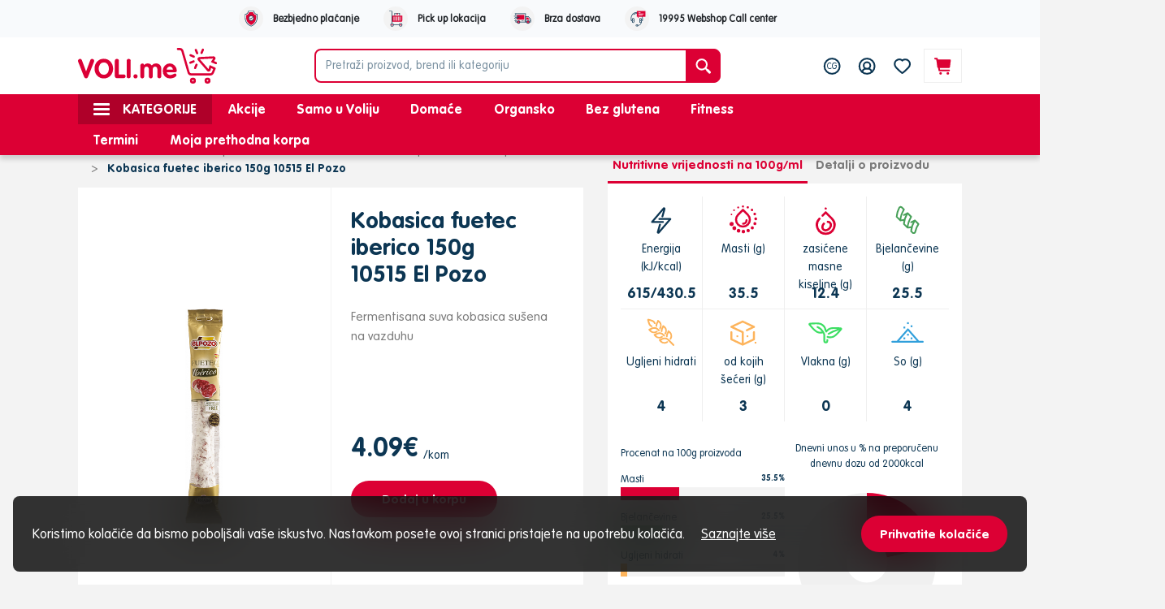

--- FILE ---
content_type: text/html; charset=UTF-8
request_url: https://voli.me/proizvod/6535
body_size: 23018
content:
<!DOCTYPE html>
<html lang="cnr">

<head>
    <meta charset="utf-8">
    <meta name="viewport" content="width=device-width, initial-scale=1">
    <meta name="csrf-token" content="o7EQIlpWo177aLHSmakopeqGJ0nJlGmNB5Zi0oci">
    <meta name="author" content="Voli doo">
<meta property="og:site_name" content="Voli eCommerce">
<meta property="og:type" content="website">
<meta property="og:url" content="https://voli.me/proizvod/6535">
<meta property="og:title" content="Kobasica fuetec iberico 150g 10515 El Pozo - Voli eCommerce">
<meta property="og:image" content="https://voli.me/storage/images/products/sausage-fuetec-iberico-150g-10515-el-pozo/ahu7-2023-12-22-14-39-23-el-pozo-fuetec.jpg">
<meta property="og:description" content="Nacionalni trgovački lanac Voli odlikuju vrhunska usluga, ugodna kupovina u prijatnom ambijentu i velika ponuda kvalitetnih proizvoda po povoljnim cijenama">
<meta name="description" content="Nacionalni trgovački lanac Voli odlikuju vrhunska usluga, ugodna kupovina u prijatnom ambijentu i velika ponuda kvalitetnih proizvoda po povoljnim cijenama">
<meta name="twitter:card" content="summary">
<meta name="twitter:title" content="Kobasica fuetec iberico 150g 10515 El Pozo - Voli eCommerce">
<meta name="twitter:url" content="https://voli.me/proizvod/6535">
<meta name="twitter:image" content="https://voli.me/storage/images/products/sausage-fuetec-iberico-150g-10515-el-pozo/ahu7-2023-12-22-14-39-23-el-pozo-fuetec.jpg">
<meta name="twitter:description" content="Nacionalni trgovački lanac Voli odlikuju vrhunska usluga, ugodna kupovina u prijatnom ambijentu i velika ponuda kvalitetnih proizvoda po povoljnim cijenama">
    <title>Kobasica fuetec iberico 150g 10515 El Pozo - Voli eCommerce
</title>

    <link rel="shortcut icon" href="https://voli.me/img/favicon.png" />
    <link rel="preload" href="/fonts/corporate_rounded.ttf" as="font" crossorigin="anonymous" />
    <link rel="preload" href="/fonts/corporate_rounded_bold.ttf" as="font" crossorigin="anonymous" />
    <link rel="stylesheet" href="https://voli.me/css/tiny-slider.css">
    <link rel="stylesheet" href="/css/app.css?id=7f24881a703cae4344d6">
    <link rel="stylesheet" href="/css/product.css?id=99263ed5a5cbc559e54a">
<link rel="stylesheet" href="https://voli.me/css/drift.min.css">
    <!-- Google Tag Manager // Poslao EFECTUS-->

    <script>(function(w,d,s,l,i){w[l]=w[l]||[];w[l].push({'gtm.start':

                new Date().getTime(),event:'gtm.js'});var f=d.getElementsByTagName(s)[0],

            j=d.createElement(s),dl=l!='dataLayer'?'&l='+l:'';j.async=true;j.src=

            'https://www.googletagmanager.com/gtm.js?id='+i+dl;f.parentNode.insertBefore(j,f);

        })(window,document,'script','dataLayer','GTM-KDK9HQR');</script>

    <!-- End Google Tag Manager -->
</head>

<!-- Facebook Pixel Code -->
<script>
!function(f,b,e,v,n,t,s)
{if(f.fbq)return;n=f.fbq=function(){n.callMethod?
n.callMethod.apply(n,arguments):n.queue.push(arguments)};
if(!f._fbq)f._fbq=n;n.push=n;n.loaded=!0;n.version='2.0';
n.queue=[];t=b.createElement(e);t.async=!0;
t.src=v;s=b.getElementsByTagName(e)[0];
s.parentNode.insertBefore(t,s)}(window,document,'script',
'https://connect.facebook.net/en_US/fbevents.js');
 fbq('init', '630330614528694');
fbq('track', 'PageView');
</script>
<noscript>
 <img height="1" width="1"
src="https://www.facebook.com/tr?id=630330614528694&ev=PageView
&noscript=1"/>
</noscript>
<!-- End Facebook Pixel Code -->

<!-- Global site tag (gtag.js) - Google Ads: 826373597 -->
<script async src="https://www.googletagmanager.com/gtag/js?id=AW-826373597"></script>
<script>
  window.dataLayer = window.dataLayer || [];
  function gtag(){dataLayer.push(arguments);}
  gtag('js', new Date());

  gtag('config', 'AW-826373597');
</script>
<!-- Global site tag (gtag.js) - Google Analytics -->
<script async src="https://www.googletagmanager.com/gtag/js?id=G-SKDC7DZHK7"></script>
<script>
  window.dataLayer = window.dataLayer || [];
  function gtag(){dataLayer.push(arguments);}
  gtag('js', new Date());

  gtag('config', 'G-SKDC7DZHK7');
</script>

<!-- Global site tag (gtag.js) - Google Analytics -->
<script async src="https://www.googletagmanager.com/gtag/js?id=UA-185993351-1"></script>
<script>
    window.dataLayer = window.dataLayer || [];
    function gtag(){dataLayer.push(arguments);}
    gtag('js', new Date());

    gtag('config', 'UA-185993351-1');
</script>

<body>
<!-- Google Tag Manager (noscript) // Poslao EFECTUS-->

<noscript><iframe src="https://www.googletagmanager.com/ns.html?id=GTM-KDK9HQR"

                  height="0" width="0" style="display:none;visibility:hidden"></iframe></noscript>

<!-- End Google Tag Manager (noscript) -->


    <div id="app">
        <header>
    <div class="d-flex justify-content-center align-items-center py-2" style="background-color: #f8fafc">
        <div class="header-icon">
            <img src="https://voli.me/img/service4.svg" alt="Service">
            <p>Bezbjedno plaćanje</p>
        </div>
        <div class="header-icon">
            <img src="https://voli.me/img/service2.svg" alt="Service">
            <p>Pick up lokacija</p>
        </div>
        <div class="header-icon">
            <img src="https://voli.me/img/service1.svg" alt="Service">
            <p>Brza dostava</p>
        </div>
        <div class="header-icon">
            <img src="https://voli.me/img/service5.svg" alt="Service">
            <p>19995 Webshop Call center</p>
        </div>
    </div>
    <div class="bg-white">
        <div class="container-fluid">
            <nav class="navbar navbar-light bg-white px-0">
                <div class="navbar-left">
                    <div class="hamburger-menu d-block d-lg-none" id="main-menu-toggler">
                        <span></span>
                        <span></span>
                        <span></span>
                    </div>
                    <a class="navbar-brand mr-0" href="https://voli.me">
                        <img src="https://voli.me/img/logo.svg" alt="Voli eCommerce">
                    </a>
                </div>
                <product-search :adult="null"></product-search>
                <ul class="navbar-right">
                    <li class="d-none d-lg-block">
                                                    <a href="https://voli.me/locale/en" class="nav-icon-wrapper d-block">
                                <button class="nav-icon-btn"><svg xmlns="http://www.w3.org/2000/svg" width="25" height="25" viewBox="0 0 25 25">
    <defs>
        <clipPath id="prefix__clip-path">
            <path id="prefix__Rectangle_525" d="M0 0H25V25H0z" data-name="Rectangle 525"/>
        </clipPath>
    </defs>
    <g id="prefix__Group_10077" clip-path="url(#prefix__clip-path)" data-name="Group 10077">
        <g id="prefix__Group_10073" data-name="Group 10073" transform="translate(1.774 2.083)">
            <path fill="#0c3653" id="prefix__Path_8830" d="M134.417 240.833a10.417 10.417 0 1 1 10.417-10.417 10.428 10.428 0 0 1-10.417 10.417zm0-18.75a8.333 8.333 0 1 0 8.333 8.333 8.343 8.343 0 0 0-8.333-8.333z" data-name="Path 8830" transform="translate(-124 -220)"/>
            <text fill="#0c3653" font-family="CorporateRoundedVoliBold, Corporate Rounded Voli" font-size="10px" transform="translate(3.726 13.917)">
                <tspan x="0" y="0">CG</tspan>
            </text>
        </g>
    </g>
</svg>
</button>
                                <span class="hover-label">Crnogorski</span>
                            </a>
                                            </li>
                    <login-popup :user="0"></login-popup>
                    <li class="favorites-page-link">
                        <a href="https://voli.me/omiljeni" class="nav-icon-wrapper d-block" aria-label="Favorites">
                            <button class="nav-icon-btn" id="favorites-link" aria-label="Favorites"><svg xmlns="http://www.w3.org/2000/svg" width="25" height="25" viewBox="0 0 25 25">
    <defs>
        <clipPath id="prefix__clip-path">
            <path id="prefix__Rectangle_488" d="M0 0H25V25H0z" data-name="Rectangle 488"/>
        </clipPath>
    </defs>
    <g id="prefix__heart" transform="translate(.191)">
        <g id="prefix__Group_9948" clip-path="url(#prefix__clip-path)" data-name="Group 9948" transform="translate(-.191)">
            <g id="prefix__Group_9947" data-name="Group 9947" transform="translate(2.243 3.125)">
                <g id="prefix__Group_9946" data-name="Group 9946">
                    <path fill="#0c3653" id="prefix__Path_8742" d="M522.062 32.083a4.687 4.687 0 0 1 4.688 4.688c0 2.589-2.382 4.455-4.167 6.25-1.433 1.442-4.167 3.646-4.167 3.646s-2.733-2.2-4.167-3.646c-1.785-1.8-4.167-3.661-4.167-6.25a4.686 4.686 0 0 1 8.333-2.943 4.677 4.677 0 0 1 3.646-1.744m0-2.083a6.742 6.742 0 0 0-3.646 1.064A6.772 6.772 0 0 0 508 36.771c0 3.1 2.222 5.246 4.007 6.97.261.253.519.5.766.749 1.5 1.506 4.221 3.706 4.336 3.8a2.084 2.084 0 0 0 2.616 0c.115-.093 2.84-2.293 4.337-3.8.246-.248.5-.5.766-.749 1.785-1.723 4.007-3.868 4.007-6.97A6.779 6.779 0 0 0 522.062 30z" data-name="Path 8742" transform="translate(-508 -30)"/>
                </g>
            </g>
        </g>
    </g>
</svg>
</button>
                            <span class="hover-label">Omiljeni</span>
                        </a>
                    </li>
                    <cart-toggle></cart-toggle>
                </ul>
            </nav>
        </div>
    </div>
    <div class="bg-primary" id="secondary-menu">
        <div class="container-fluid">
            <ul class="nav-links">
                <div class="d-flex align-items-center">
                    <li>
                        <a href="javascript:void(0);" id="category-menu-toggler">
                            <div class="hamburger-menu" id="category-hamburger">
                                <span></span>
                                <span></span>
                                <span></span>
                            </div>
                            <div class="category-text">Kategorije</div>
                        </a>
                    </li>
                                            <li>
                                                                                                <a href="https://voli.me/tag/akcije" class="">Akcije</a>
                                                            
                        </li>
                                            <li>
                                                            <a href="https://voli.me/tag/samo-u-voliju" class="">Samo u Voliju</a>
                            
                        </li>
                                            <li>
                                                            <a href="https://voli.me/tag/domace" class="">Domaće</a>
                            
                        </li>
                                            <li>
                                                            <a href="https://voli.me/tag/organsko" class="">Organsko</a>
                            
                        </li>
                                            <li>
                                                            <a href="https://voli.me/tag/bez-glutena" class="">Bez glutena</a>
                            
                        </li>
                                            <li>
                                                            <a href="https://voli.me/tag/fitness" class="">Fitness</a>
                            
                        </li>
                                    </div>
                <div class="d-flex align-items-center">
                    <li><a href="https://voli.me/dostava" class="">Termini</a></li>
                    <li><a href="https://voli.me/profil?tab=orders">Moja prethodna korpa</a></li>
                                    </div>
                <div id="menu-overlay"></div>
                <div id="categories-wrapper" style="opacity: 0;">
                    <div id="categories-menu">
                        <div class="mobile-menu-top">
                                                            <a href="https://voli.me/login" class="user-login">
                                    <img src="https://voli.me/img/user.svg" alt="User">
                                    <span>Prijavi se</span>
                                </a>
                                                                                        <a href="https://voli.me/locale/en" class="lang-toggle">
                                    <img src="https://voli.me/img/lang-me.svg" alt="Crnogorski">
                                    <span>Crnogorski</span>
                                </a>
                                                        <a href="https://voli.me/dostava" class="delivery-term">
                                <img src="https://voli.me/img/clock.svg" alt="Clock">
                                <span>Termini za dostavu ili preuzimanje</span>
                            </a>
                            <div class="mobile-menu-title">Kategorije</div>
                        </div>
                        <categories-menu></categories-menu>
                        <div class="mobile-menu-bottom">
                                                                                                                                        <li><a href="https://voli.me/tag/akcije">Akcije</a></li>
                                                                                                                                                                    <li><a href="https://voli.me/tag/samo-u-voliju">Samo u Voliju</a></li>
                                                                                                                                <li><a href="https://voli.me/tag/domace">Domaće</a></li>
                                                                                                                                <li><a href="https://voli.me/tag/organsko">Organsko</a></li>
                                                                                                                                <li><a href="https://voli.me/tag/bez-glutena">Bez glutena</a></li>
                                                                                                                                <li><a href="https://voli.me/tag/fitness">Fitness</a></li>
                                                                                        <a href="https://voli.me/profil?tab=orders">Moja prethodna korpa</a>
                                                    </div>
                    </div>
                </div>
            </ul>
        </div>
    </div>
</header>

            
        <main class=" container-fluid ">
            <div class="py-4" style="">
    <div class="row single-product">
        <div class="col-xl-7 col-12">
            <div class="product-details">
                <div class="categories-path">
                    <a href="https://voli.me">Početna</a>
                    <span>></span>
                                                                        <a href="https://voli.me/kategorije/6">Suhomesnati proizvodi i konzerve</a>
                            <span>></span>
                                                <a href="https://voli.me/kategorije/50">Suhomesnati proizvodi</a>
                        <span>></span>
                                        <a href="https://voli.me/kategorije/173">Trajne kobasice</a>
                    <span>></span>
                    <a>Kobasica fuetec iberico 150g 10515 El Pozo</a>
                </div>
                <div class="row row-cols-1 row-cols-md-2 big-card">
                                        <div class="single-product-images px-0 px-md-3">
                                                                        <div class="products-image-slider">
                            <div class="slider-item">
                                <div class="wrapper">
                                    <img class="drift-demo-trigger" data-zoom="https://voli.me/storage/images/products/sausage-fuetec-iberico-150g-10515-el-pozo/ahu7-2023-12-22-14-39-23-el-pozo-fuetec.jpg" src="https://voli.me/storage/images/products/sausage-fuetec-iberico-150g-10515-el-pozo/ahu7-2023-12-22-14-39-23-el-pozo-fuetec.jpg">
                                </div>
                            </div>
                                                    </div>
                    </div>
                    <div class="product-info position-relative" data-article-code="182281">
                                                <div>
                            <h4>Kobasica fuetec iberico 150g 10515 El Pozo</h4>
                            <p class="d-none d-md-block">
                                Fermentisana suva kobasica sušena na vazduhu
                            </p>
                        </div>
                                                <div>
                            <div class="price">
                                                                    <span class="new-price text-secondary">
                                        4.09€
                                        <sub class="product-quantity-unit">/kom</sub>
                                    </span>
                                                                
                            </div>
                            <div class="card-btn">
                                <add-to-cart-button :show-weighing-text="true" :product="{&quot;id&quot;:6535,&quot;created_at&quot;:&quot;2023-12-21T04:01:19.000000Z&quot;,&quot;updated_at&quot;:&quot;2026-01-31T11:40:42.000000Z&quot;,&quot;deleted_at&quot;:null,&quot;pdv&quot;:21,&quot;regular_price&quot;:&quot;4.09&quot;,&quot;special_price&quot;:null,&quot;special_price_date_from&quot;:null,&quot;special_price_date_to&quot;:null,&quot;quantity&quot;:null,&quot;name&quot;:&quot;Kobasica fuetec iberico 150g 10515 El Pozo&quot;,&quot;product_description&quot;:&quot;Fermentisana suva kobasica su\u0161ena na vazduhu&quot;,&quot;storage&quot;:&quot;\u010cuvati na hladnom i suvom mjestu&quot;,&quot;country&quot;:&quot;\u0160panija&quot;,&quot;neto_quantity&quot;:150,&quot;quantity_unit&quot;:&quot;g&quot;,&quot;manufacturer&quot;:&quot;El Pozo Alimentacion  S.A.&quot;,&quot;importer&quot;:&quot;Voli trade doo Podgorica&quot;,&quot;ingredients&quot;:&quot;Meso iberijskih svinja,so,laktoza,kukuruzni dekstrin,dekstroza iz kukuruza,za\u010dini&quot;,&quot;expiration_date&quot;:&quot;Otisnuto na pakovanju&quot;,&quot;allergens&quot;:&quot;Sadr\u017ei mlijeko i mlije\u010dne derivate,mogu\u0107e je i prisustvo soje u tragovima&quot;,&quot;alcohol&quot;:0,&quot;additional_information&quot;:&quot;&quot;,&quot;energy_kj&quot;:615,&quot;energy_kcal&quot;:430.5,&quot;fat_g&quot;:35.5,&quot;saturated_fatty_acids&quot;:12.4,&quot;carbohydrates&quot;:4,&quot;sugars&quot;:3,&quot;fibers&quot;:0,&quot;proteins&quot;:25.5,&quot;salt&quot;:4,&quot;homemade&quot;:0,&quot;organic&quot;:0,&quot;season&quot;:0,&quot;available_on_shop&quot;:true,&quot;header_image&quot;:&quot;\/storage\/images\/products\/sausage-fuetec-iberico-150g-10515-el-pozo\/ahu7-2023-12-22-14-39-23-el-pozo-fuetec.jpg&quot;,&quot;article_code&quot;:182281,&quot;pdo_bio&quot;:0,&quot;is_new&quot;:0,&quot;new_until&quot;:null,&quot;is_adult&quot;:false,&quot;is_featured&quot;:false,&quot;is_frozen&quot;:false,&quot;rang_by_brand&quot;:null,&quot;rang_by_article&quot;:null,&quot;rang_by_article_group&quot;:null,&quot;category_id&quot;:173,&quot;brand_id&quot;:288,&quot;article_group_id&quot;:null,&quot;samovoli&quot;:0,&quot;selling_quantity_unit&quot;:&quot;kom&quot;,&quot;gluten_free&quot;:0,&quot;fitness&quot;:0,&quot;calorific_value&quot;:645.75,&quot;daily_intake&quot;:&quot;0.32288&quot;,&quot;discount_allowed&quot;:1,&quot;min_order_value&quot;:&quot;1.00&quot;,&quot;increment_by&quot;:&quot;1.000&quot;,&quot;max_quantity&quot;:&quot;24.000&quot;,&quot;bonus_product_id&quot;:null,&quot;discount_percent&quot;:0,&quot;name_me&quot;:&quot;Kobasica fuetec iberico 150g 10515 El Pozo&quot;,&quot;name_en&quot;:&quot;Sausage fuetec iberico 150g 10515 El Pozo&quot;,&quot;thumbnail&quot;:&quot;\/storage\/images\/products\/thumbnails\/sausage-fuetec-iberico-150g-10515-el-pozo\/ahu7-2023-12-22-14-39-23-el-pozo-fuetec.jpg&quot;,&quot;quantity_unit_formatted&quot;:&quot;kom&quot;,&quot;bonus_product&quot;:null,&quot;images&quot;:[],&quot;category&quot;:{&quot;id&quot;:173,&quot;category_code&quot;:&quot;182&quot;,&quot;name&quot;:{&quot;en&quot;:&quot;Salami &amp; dry cured sausages&quot;,&quot;me&quot;:&quot;Trajne kobasice&quot;},&quot;icon&quot;:null,&quot;rang&quot;:2,&quot;parent_id&quot;:50,&quot;created_at&quot;:&quot;2019-12-31T23:00:00.000000Z&quot;,&quot;updated_at&quot;:&quot;2025-06-19T05:59:05.000000Z&quot;,&quot;deleted_at&quot;:null,&quot;icon_content&quot;:null,&quot;parent&quot;:{&quot;id&quot;:50,&quot;category_code&quot;:&quot;51&quot;,&quot;name&quot;:{&quot;en&quot;:&quot;Cured meats &amp; cold cuts&quot;,&quot;me&quot;:&quot;Suhomesnati proizvodi&quot;},&quot;icon&quot;:null,&quot;rang&quot;:1,&quot;parent_id&quot;:6,&quot;created_at&quot;:&quot;2019-12-31T23:00:00.000000Z&quot;,&quot;updated_at&quot;:&quot;2025-06-19T05:59:03.000000Z&quot;,&quot;deleted_at&quot;:null,&quot;icon_content&quot;:null,&quot;parent&quot;:{&quot;id&quot;:6,&quot;category_code&quot;:&quot;6&quot;,&quot;name&quot;:{&quot;en&quot;:&quot;Cured meats &amp; canned food&quot;,&quot;me&quot;:&quot;Suhomesnati proizvodi i konzerve&quot;},&quot;icon&quot;:&quot;\/img\/categories\/cans.svg&quot;,&quot;rang&quot;:6,&quot;parent_id&quot;:null,&quot;created_at&quot;:&quot;2019-12-31T23:00:00.000000Z&quot;,&quot;updated_at&quot;:&quot;2025-06-19T05:59:03.000000Z&quot;,&quot;deleted_at&quot;:null,&quot;icon_content&quot;:&quot;&lt;svg xmlns=\&quot;http:\/\/www.w3.org\/2000\/svg\&quot; width=\&quot;30\&quot; height=\&quot;30\&quot; viewBox=\&quot;0 0 30 30\&quot;&gt;\n    &lt;g id=\&quot;prefix__Group_10756\&quot; data-name=\&quot;Group 10756\&quot; transform=\&quot;translate(-156 -583)\&quot;&gt;\n        &lt;g id=\&quot;prefix__Group_10162\&quot; data-name=\&quot;Group 10162\&quot; transform=\&quot;translate(156 582.987)\&quot;\/&gt;\n        &lt;g id=\&quot;prefix__food-and-restaurant\&quot; transform=\&quot;translate(161 564.959)\&quot;&gt;\n            &lt;path id=\&quot;prefix__Path_9198\&quot; fill=\&quot;#0c3653\&quot; stroke=\&quot;#0c3653\&quot; stroke-width=\&quot;0.3px\&quot; d=\&quot;M8.382 25.4a.3.3 0 0 1 0-.608h1.733a1.154 1.154 0 0 1 .78 2.007 1.155 1.155 0 0 1 .376.852v8.7h4.488a4.051 4.051 0 0 1-.858-1 7.621 7.621 0 0 1 0-7.4 2.987 2.987 0 0 1 2.458-1.61 2.443 2.443 0 0 1 1.408.465 3.956 3.956 0 0 1 1.123 1.266.3.3 0 1 1-.526.307 3.347 3.347 0 0 0-.944-1.074 1.851 1.851 0 0 0-1.06-.355 2.412 2.412 0 0 0-1.943 1.323 7.031 7.031 0 0 0 0 6.757 2.409 2.409 0 0 0 1.943 1.323 2.407 2.407 0 0 0 1.94-1.324 6.485 6.485 0 0 0 .865-3.378 7.769 7.769 0 0 0-.072-1.067 6.965 6.965 0 0 0-.217-1.005.3.3 0 1 1 .582-.174 7.579 7.579 0 0 1 .237 1.095 8.4 8.4 0 0 1 .079 1.151 7.109 7.109 0 0 1-.957 3.7 3.128 3.128 0 0 1-2.154 1.589v5.38a1.233 1.233 0 0 1-1.231 1.232H1.156a1.154 1.154 0 0 1-.78-2.007A1.155 1.155 0 0 1 0 40.692V27.649a1.155 1.155 0 0 1 .376-.849 1.155 1.155 0 0 1 .78-2.007H7a.3.3 0 0 1 0 .607H1.156a.547.547 0 0 0 0 1.095h8.959a.547.547 0 0 0 0-1.095zM6.97 34.639a.3.3 0 0 1-.3-.3c0-.03.035-.323.3-.323 0 0 .361.02 2.757.02a.3.3 0 0 1 0 .606zm-3.83 1.178a.3.3 0 1 1-.2.573 2.349 2.349 0 1 1 1.558 0 .3.3 0 0 1-.2-.573 1.744 1.744 0 1 0-1.159 0zm8.524 5.423a.3.3 0 0 1 0 .608H7.653v.472a.624.624 0 0 0 .622.623h8.156a.626.626 0 0 0 .622-.623v-.472h-4.011a.3.3 0 0 1 0-.608h4.011v-3.07h-9.4v3.07zm-4.011-3.678h9.4v-.6h-9.4zm8.645-5.91a5.765 5.765 0 0 0 .141 1.282 4.02 4.02 0 0 0 .391 1.056 2.46 2.46 0 0 0 .343.47c.175.179.194.179.369 0a2.364 2.364 0 0 0 .343-.47 4.021 4.021 0 0 0 .391-1.056 5.889 5.889 0 0 0 0-2.566 4.037 4.037 0 0 0-.391-1.056 2.364 2.364 0 0 0-.343-.47c-.175-.178-.194-.178-.369 0a2.459 2.459 0 0 0-.343.47 4.037 4.037 0 0 0-.391 1.056 5.769 5.769 0 0 0-.139 1.283zm-.451 1.418a6.466 6.466 0 0 1 0-2.837 4.648 4.648 0 0 1 .453-1.216 3.064 3.064 0 0 1 .438-.6 1.046 1.046 0 0 1 .521-.32.516.516 0 0 1 .2 0 1.046 1.046 0 0 1 .521.32 3.067 3.067 0 0 1 .438.6 4.649 4.649 0 0 1 .453 1.216 6.466 6.466 0 0 1 0 2.837 4.649 4.649 0 0 1-.453 1.216 3 3 0 0 1-.438.6 1.038 1.038 0 0 1-.521.32.516.516 0 0 1-.2 0 1.038 1.038 0 0 1-.521-.32 3 3 0 0 1-.438-.6 4.647 4.647 0 0 1-.453-1.217zm-5.185 3.282V30.78H.608v6.782h6.435v-.906a.3.3 0 0 1 .3-.3zM7.043 38.17H.608v2.522a.552.552 0 0 0 .547.549h5.888zm0 3.677H1.156a.548.548 0 0 0 0 1.1h6.057a1.235 1.235 0 0 1-.17-.623zm3.619-11.676v-2.522a.55.55 0 0 0-.547-.547H1.156a.55.55 0 0 0-.547.547v2.522z\&quot; data-name=\&quot;Path 9198\&quot;\/&gt;\n        &lt;\/g&gt;\n    &lt;\/g&gt;\n&lt;\/svg&gt;\n&quot;}}},&quot;gallery_images&quot;:[]}"></add-to-cart-button>
                            </div>
                        </div>
                        <div id="detail"></div>
                        <div class="certificates">
                                                                                                                                                                                                                            </div>
                    </div>
                </div>
            </div>
        </div>

                <div class="col-xl-5 col-12 mt-4 mt-md-0">
            <div class="product-information d-md-block d-none">
                <div class="links">
                                            <button class="tablinks" onclick="chooseTab(event, 'tab1')" id="defaultOpen">Nutritivne vrijednosti na 100g/ml</button>
                                                                <button class="tablinks" onclick="chooseTab(event, 'tab2')" >Detalji o proizvodu</button>
                                    </div>

                <div class="tabs">
                                        <div id="tab1" class="tabcontent">
                        <div class="row row-cols-2 row-cols-md-4 mini-cards">
                            <div class="mini-card">
                                <span><img src="https://voli.me/img/nutr1.svg" alt="Nutritional value"></span>
                                <span class="nutr-descr">Energija (kJ/kcal)</span>
                                <span class="nutr-value">615/430.5</span>
                            </div>
                            <div class="mini-card">
                                <span><img src="https://voli.me/img/nutr2.svg" alt="Nutritional value"></span>
                                <span class="nutr-descr">Masti (g)</span>
                                <span class="nutr-value">35.5</span>
                            </div>
                            <div class="mini-card">
                                <span><img src="https://voli.me/img/nutr3.svg" alt="Nutritional value"></span>
                                <span class="nutr-descr">zasićene masne kiseline (g)</span>
                                <span class="nutr-value">12.4</span>
                            </div>
                            <div class="mini-card">
                                <span><img src="https://voli.me/img/nutr4.svg" alt="Nutritional value"></span>
                                <span class="nutr-descr">Bjelančevine (g)</span>
                                <span class="nutr-value">25.5</span>
                            </div>
                        </div>
                        <div class="row row-cols-2 row-cols-md-4 mini-cards">
                            <div class="mini-card">
                                <span><img src="https://voli.me/img/nutr5.svg" alt="Nutritional value"></span>
                                <span class="nutr-descr">Ugljeni hidrati</span>
                                <span class="nutr-value">4</span>
                            </div>
                            <div class="mini-card">
                                <span><img src="https://voli.me/img/nutr6.svg" alt="Nutritional value"></span>
                                <span class="nutr-descr">od kojih šećeri (g)</span>
                                <span class="nutr-value">3</span>
                            </div>
                            <div class="mini-card">
                                <span><img src="https://voli.me/img/nutr7.svg" alt="Nutritional value"></span>
                                <span class="nutr-descr">Vlakna (g)</span>
                                <span class="nutr-value">0</span>
                            </div>
                            <div class="mini-card">
                                <span><img src="https://voli.me/img/nutr8.svg" alt="Nutritional value"></span>
                                <span class="nutr-descr">So (g)</span>
                                <span class="nutr-value">4</span>
                            </div>
                        </div>
                        <div class="row row-cols-1 row-cols-md-2 charts">
                            <div class="progress-bars">
                                <h5>Procenat na 100g proizvoda</h5>
                                <div class="progress-span">
                                    <span>Masti</span>
                                    <span>35.5%</span>
                                </div>
                                <div class="progress">
                                    <div id="fat" class="progress-bar" role="progressbar"
                                        style="width: 35.5%"
                                        aria-valuenow="35.5" aria-valuemin="0"
                                        aria-valuemax="100"></div>
                                </div>
                                <div class="progress-span">
                                    <span>Bjelančevine</span>
                                    <span>25.5%</span>
                                </div>
                                <div class="progress">
                                    <div id="protein" class="progress-bar" role="progressbar"
                                        style="width: 25.5%"
                                        aria-valuenow="25.5" aria-valuemin="0"
                                        aria-valuemax="100"></div>
                                </div>
                                <div class="progress-span">
                                    <span>Ugljeni hidrati</span>
                                    <span>4%</span>
                                </div>
                                <div class="progress">
                                    <div id="carbonhydrates" class="progress-bar" role="progressbar"
                                        style="width: 4%"
                                        aria-valuenow="4" aria-valuemin="0"
                                        aria-valuemax="100"></div>
                                </div>
                                <div class="progress-span">
                                    <span>Vlakna</span>
                                    <span>0%</span>
                                </div>
                                <div class="progress">
                                    <div id="fibers" class="progress-bar" role="progressbar"
                                        style="width: 0%"
                                        aria-valuenow="0" aria-valuemin="0"
                                        aria-valuemax="100"></div>
                                </div>
                                <div class="progress-span">
                                    <span>So</span>
                                    <span>4%</span>
                                </div>
                                <div class="progress">
                                    <div id="salt" class="progress-bar" role="progressbar"
                                        style="width: 4%"
                                        aria-valuenow="4" aria-valuemin="0" aria-valuemax="100">
                                    </div>
                                </div>
                            </div>
                                                            <div class="doughnut-chart">
                                    <p>Dnevni unos u % na preporučenu dnevnu dozu od 2000kcal</p>
                                    <canvas id="doughnutChart"></canvas>
                                </div>
                                                    </div>
                    </div>
                                                            <div id="tab2" class="tabcontent">
                        <div class="span-block">
                            <span class="dark">Čuvanje</span>
                            <span class="light">Čuvati na hladnom i suvom mjestu</span>
                        </div>
                        <div class="span-block">
                            <span class="dark">Zemlja</span>
                            <span class="light">Španija</span>
                        </div>
                        <div class="span-block">
                            <span class="dark">Proizvođač</span>
                            <span class="light">El Pozo Alimentacion  S.A.</span>
                        </div>
                        <div class="span-block">
                            <span class="dark">Uvozi</span>
                            <span class="light">Voli trade doo Podgorica</span>
                        </div>
                        <div class="span-block">
                            <span class="dark">Sastojci</span>
                            <span class="light">Meso iberijskih svinja,so,laktoza,kukuruzni dekstrin,dekstroza iz kukuruza,začini</span>
                        </div>
                        <div class="span-block">
                            <span class="dark">Rok upotrebe</span>
                            <span class="light">Otisnuto na pakovanju</span>
                        </div>
                        <div class="span-block">
                            <span class="dark">Alergeni</span>
                            <span class="light">Sadrži mlijeko i mliječne derivate,moguće je i prisustvo soje u tragovima</span>
                        </div>
                        <div class="span-block">
                            <span class="dark">Alkohol</span>
                            <span class="light">-</span>
                        </div>
                        <div class="span-block">
                            <span class="dark">Dodatne informacije</span>
                            <span class="light">-</span>
                        </div>
                    </div>
                                    </div>
            </div>

                        <div class="product-information-small d-md-none d-block">
                <div class="link-tab">
                    <button class="tablinkssmall" id="tablink2">
                        <span>Detalji o proizvodu</span>
                        <img id="arrow2" class="arrow" src="https://voli.me/img/arrow-down.svg" alt="Arrow">
                    </button>
                    <div id="tab2small" class="tabcontentsmall">
                        <div class="span-block">
                            <span class="dark">Čuvanje</span>
                            <span class="light">Čuvati na hladnom i suvom mjestu</span>
                        </div>
                        <div class="span-block">
                            <span class="dark">Zemlja</span>
                            <span class="light">Španija</span>
                        </div>
                        <div class="span-block">
                            <span class="dark">Proizvođač</span>
                            <span class="light">El Pozo Alimentacion  S.A.</span>
                        </div>
                        <div class="span-block">
                            <span class="dark">Uvozi</span>
                            <span class="light">Voli trade doo Podgorica</span>
                        </div>
                        <div class="span-block">
                            <span class="dark">Sastojci</span>
                            <span class="light">Meso iberijskih svinja,so,laktoza,kukuruzni dekstrin,dekstroza iz kukuruza,začini</span>
                        </div>
                        <div class="span-block">
                            <span class="dark">Rok upotrebe</span>
                            <span class="light">Otisnuto na pakovanju</span>
                        </div>
                        <div class="span-block">
                            <span class="dark">Alergeni</span>
                            <span class="light">Sadrži mlijeko i mliječne derivate,moguće je i prisustvo soje u tragovima</span>
                        </div>
                        <div class="span-block">
                            <span class="dark">Alkohol</span>
                            <span class="light">-</span>
                        </div>
                        <div class="span-block">
                            <span class="dark">Dodatne informacije</span>
                            <span class="light">-</span>
                        </div>
                    </div>
                </div>
                                <div class="link-tab">
                    <button class="tablinkssmall" id="tablink1">
                        <span>Nutritivne vrijednosti na 100g/ml</span>
                        <img id="arrow1" class="arrow" src="https://voli.me/img/arrow-down.svg" alt="Arrow">
                    </button>
                    <div id="tab1small" class="tabcontentsmall">
                        <div class="row row-cols-2 row-cols-md-4 mini-cards">
                            <div class="mini-card">
                                <span><img src="https://voli.me/img/nutr1.svg" alt="Nutritional value"></span>
                                <span class="nutr-descr">Energija (kJ/kcal)</span>
                                <span class="nutr-value">615/430.5</span>
                            </div>
                            <div class="mini-card">
                                <span><img src="https://voli.me/img/nutr2.svg" alt="Nutritional value"></span>
                                <span class="nutr-descr">Masti (g)</span>
                                <span class="nutr-value">35.5</span>
                            </div>
                            <div class="mini-card">
                                <span><img src="https://voli.me/img/nutr3.svg" alt="Nutritional value"></span>
                                <span class="nutr-descr">zasićene masne kiseline (g)</span>
                                <span class="nutr-value">12.4</span>
                            </div>
                            <div class="mini-card">
                                <span><img src="https://voli.me/img/nutr4.svg" alt="Nutritional value"></span>
                                <span class="nutr-descr">Bjelančevine (g)</span>
                                <span class="nutr-value">25.5</span>
                            </div>
                        </div>
                        <div class="row row-cols-2 row-cols-md-4 mini-cards">
                            <div class="mini-card">
                                <span><img src="https://voli.me/img/nutr5.svg" alt="Nutritional value"></span>
                                <span class="nutr-descr">Ugljeni hidrati</span>
                                <span class="nutr-value">4</span>
                            </div>
                            <div class="mini-card">
                                <span><img src="https://voli.me/img/nutr6.svg" alt="Nutritional value"></span>
                                <span class="nutr-descr">od kojih šećeri (g)</span>
                                <span class="nutr-value">-</span>
                            </div>
                            <div class="mini-card">
                                <span><img src="https://voli.me/img/nutr7.svg" alt="Nutritional value"></span>
                                <span class="nutr-descr">Vlakna (g)</span>
                                <span class="nutr-value">0</span>
                            </div>
                            <div class="mini-card">
                                <span><img src="https://voli.me/img/nutr8.svg" alt="Nutritional value"></span>
                                <span class="nutr-descr">So (g)</span>
                                <span class="nutr-value">4</span>
                            </div>
                        </div>
                        <div class="row row-cols-1 row-cols-md-2 charts">
                            <div class="progress-bars">
                                <h5>Procenat na 100g proizvoda</h5>
                                <div class="progress-span">
                                    <span>Masti</span>
                                    <span>35.5%</span>
                                </div>
                                <div class="progress">
                                    <div id="fat" class="progress-bar" role="progressbar"
                                        style="width: 35.5%"
                                        aria-valuenow="35.5" aria-valuemin="0"
                                        aria-valuemax="100"></div>
                                </div>
                                <div class="progress-span">
                                    <span>Bjelančevine</span>
                                    <span>25.5%</span>
                                </div>
                                <div class="progress">
                                    <div id="protein" class="progress-bar" role="progressbar"
                                        style="width: 25.5%"
                                        aria-valuenow="25.5" aria-valuemin="0"
                                        aria-valuemax="100"></div>
                                </div>
                                <div class="progress-span">
                                    <span>Ugljeni hidrati</span>
                                    <span>4%</span>
                                </div>
                                <div class="progress">
                                    <div id="carbonhydrates" class="progress-bar" role="progressbar"
                                        style="width: 4%"
                                        aria-valuenow="4" aria-valuemin="0"
                                        aria-valuemax="100"></div>
                                </div>
                                <div class="progress-span">
                                    <span>Vlakna</span>
                                    <span>0%</span>
                                </div>
                                <div class="progress">
                                    <div id="fibers" class="progress-bar" role="progressbar"
                                        style="width: 0%"
                                        aria-valuenow="0" aria-valuemin="0"
                                        aria-valuemax="100"></div>
                                </div>
                                <div class="progress-span">
                                    <span>So</span>
                                    <span>4%</span>
                                </div>
                                <div class="progress">
                                    <div id="salt" class="progress-bar" role="progressbar"
                                        style="width: 4%"
                                        aria-valuenow="4" aria-valuemin="0" aria-valuemax="100">
                                    </div>
                                </div>
                            </div>
                                                        <div class="doughnut-chart">
                                <p>Dnevni unos u % na preporučenu dnevnu dozu od 2000kcal</p>
                                <canvas id="doughnutChartSmall"></canvas>
                            </div>
                                                    </div>
                    </div>
                </div>
                            </div>
                    </div>
            </div>
    <section class="mt-5 mb-4">
        <div class="text-center">
            <h2 class="section-title mb-4">Ostali artikli iz ponude</h2>
        </div>
        <products-slider class="mb-4 d-none d-md-block" :products="[{&quot;id&quot;:1709,&quot;article_code&quot;:160184,&quot;name&quot;:&quot;Hljeb Gorski 300 g Don - Don&quot;,&quot;header_image&quot;:&quot;\/storage\/images\/products\/160184\/160184_1.jpg&quot;,&quot;regular_price&quot;:&quot;1.30&quot;,&quot;special_price&quot;:&quot;0.99&quot;,&quot;special_price_date_from&quot;:&quot;2026-01-29T23:00:01.000000Z&quot;,&quot;special_price_date_to&quot;:&quot;2026-02-10T22:59:00.000000Z&quot;,&quot;selling_quantity_unit&quot;:&quot;kom&quot;,&quot;is_frozen&quot;:false,&quot;available_on_shop&quot;:true,&quot;min_order_value&quot;:null,&quot;discount_allowed&quot;:1,&quot;increment_by&quot;:null,&quot;max_quantity&quot;:null,&quot;is_new&quot;:0,&quot;discount_percent&quot;:&quot;23.85&quot;,&quot;name_me&quot;:&quot;Hljeb Gorski 300 g Don - Don&quot;,&quot;name_en&quot;:&quot;Mountain bread 300 g Don - Don&quot;,&quot;thumbnail&quot;:&quot;\/storage\/images\/products\/thumbnails\/160184\/160184_1.jpg&quot;,&quot;quantity_unit_formatted&quot;:&quot;kom&quot;,&quot;product_description&quot;:&quot;&quot;,&quot;storage&quot;:&quot;&quot;,&quot;country&quot;:&quot;&quot;,&quot;quantity_unit&quot;:&quot;&quot;,&quot;manufacturer&quot;:&quot;&quot;,&quot;ingredients&quot;:&quot;&quot;,&quot;expiration_date&quot;:&quot;&quot;,&quot;allergens&quot;:&quot;&quot;,&quot;additional_information&quot;:&quot;&quot;,&quot;bonus_product&quot;:null},{&quot;id&quot;:711,&quot;article_code&quot;:129893,&quot;name&quot;:&quot;Masline crne bez ko\u0161pice 370 g Iska&quot;,&quot;header_image&quot;:&quot;\/storage\/images\/products\/129893\/129893_1.jpg&quot;,&quot;regular_price&quot;:&quot;2.49&quot;,&quot;special_price&quot;:&quot;2.09&quot;,&quot;special_price_date_from&quot;:&quot;2026-01-30T14:40:00.000000Z&quot;,&quot;special_price_date_to&quot;:&quot;2026-02-14T22:59:00.000000Z&quot;,&quot;selling_quantity_unit&quot;:&quot;kom&quot;,&quot;is_frozen&quot;:false,&quot;available_on_shop&quot;:true,&quot;min_order_value&quot;:null,&quot;discount_allowed&quot;:1,&quot;increment_by&quot;:null,&quot;max_quantity&quot;:null,&quot;is_new&quot;:0,&quot;discount_percent&quot;:&quot;16.06&quot;,&quot;name_me&quot;:&quot;Masline crne bez ko\u0161pice 370 g Iska&quot;,&quot;name_en&quot;:&quot;Olives blackened pitted 370 g Iska&quot;,&quot;thumbnail&quot;:&quot;\/storage\/images\/products\/thumbnails\/129893\/129893_1.jpg&quot;,&quot;quantity_unit_formatted&quot;:&quot;kom&quot;,&quot;product_description&quot;:&quot;&quot;,&quot;storage&quot;:&quot;&quot;,&quot;country&quot;:&quot;&quot;,&quot;quantity_unit&quot;:&quot;&quot;,&quot;manufacturer&quot;:&quot;&quot;,&quot;ingredients&quot;:&quot;&quot;,&quot;expiration_date&quot;:&quot;&quot;,&quot;allergens&quot;:&quot;&quot;,&quot;additional_information&quot;:&quot;&quot;,&quot;bonus_product&quot;:null},{&quot;id&quot;:7265,&quot;article_code&quot;:90006,&quot;name&quot;:&quot;Johnson losion za djecu active baby 300ml&quot;,&quot;header_image&quot;:&quot;\/storage\/images\/products\/johnson-lotion-for-children-active-baby-300ml\/qrs3-2024-09-20-09-49-10-johnson-losion-za-djecu-active-baby-300ml.jpg&quot;,&quot;regular_price&quot;:&quot;4.79&quot;,&quot;special_price&quot;:null,&quot;special_price_date_from&quot;:null,&quot;special_price_date_to&quot;:null,&quot;selling_quantity_unit&quot;:&quot;kom&quot;,&quot;is_frozen&quot;:false,&quot;available_on_shop&quot;:true,&quot;min_order_value&quot;:&quot;1.00&quot;,&quot;discount_allowed&quot;:1,&quot;increment_by&quot;:&quot;1.000&quot;,&quot;max_quantity&quot;:&quot;50.000&quot;,&quot;is_new&quot;:0,&quot;discount_percent&quot;:0,&quot;name_me&quot;:&quot;Johnson losion za djecu active baby 300ml&quot;,&quot;name_en&quot;:&quot;Johnson lotion for children active baby 300ml&quot;,&quot;thumbnail&quot;:&quot;\/storage\/images\/products\/thumbnails\/johnson-lotion-for-children-active-baby-300ml\/qrs3-2024-09-20-09-49-10-johnson-losion-za-djecu-active-baby-300ml.jpg&quot;,&quot;quantity_unit_formatted&quot;:&quot;kom&quot;,&quot;product_description&quot;:&quot;&quot;,&quot;storage&quot;:&quot;&quot;,&quot;country&quot;:&quot;&quot;,&quot;quantity_unit&quot;:&quot;&quot;,&quot;manufacturer&quot;:&quot;&quot;,&quot;ingredients&quot;:&quot;&quot;,&quot;expiration_date&quot;:&quot;&quot;,&quot;allergens&quot;:&quot;&quot;,&quot;additional_information&quot;:&quot;&quot;,&quot;bonus_product&quot;:null},{&quot;id&quot;:7372,&quot;article_code&quot;:201908,&quot;name&quot;:&quot;Maslac 82% m.m. 250g Mi99&quot;,&quot;header_image&quot;:&quot;\/storage\/images\/products\/butter-82-mm-250g-mi99\/3let-2024-10-31-11-16-11-434470333_909117664579575_4214414487645414070_n.jpg&quot;,&quot;regular_price&quot;:&quot;3.99&quot;,&quot;special_price&quot;:null,&quot;special_price_date_from&quot;:null,&quot;special_price_date_to&quot;:null,&quot;selling_quantity_unit&quot;:&quot;kom&quot;,&quot;is_frozen&quot;:false,&quot;available_on_shop&quot;:true,&quot;min_order_value&quot;:&quot;1.00&quot;,&quot;discount_allowed&quot;:1,&quot;increment_by&quot;:&quot;1.000&quot;,&quot;max_quantity&quot;:&quot;50.000&quot;,&quot;is_new&quot;:0,&quot;discount_percent&quot;:0,&quot;name_me&quot;:&quot;Maslac 82% m.m. 250g Mi99&quot;,&quot;name_en&quot;:&quot;Butter 82% m.m. 250g Mi99&quot;,&quot;thumbnail&quot;:&quot;\/storage\/images\/products\/thumbnails\/butter-82-mm-250g-mi99\/3let-2024-10-31-11-16-11-434470333_909117664579575_4214414487645414070_n.jpg&quot;,&quot;quantity_unit_formatted&quot;:&quot;kom&quot;,&quot;product_description&quot;:&quot;&quot;,&quot;storage&quot;:&quot;&quot;,&quot;country&quot;:&quot;&quot;,&quot;quantity_unit&quot;:&quot;&quot;,&quot;manufacturer&quot;:&quot;&quot;,&quot;ingredients&quot;:&quot;&quot;,&quot;expiration_date&quot;:&quot;&quot;,&quot;allergens&quot;:&quot;&quot;,&quot;additional_information&quot;:&quot;&quot;,&quot;bonus_product&quot;:null},{&quot;id&quot;:6775,&quot;article_code&quot;:203394,&quot;name&quot;:&quot;Dimmidisi spanac 90 g&quot;,&quot;header_image&quot;:&quot;\/storage\/images\/products\/dimmidisi-spinach-90-g\/bfkd-2024-06-28-14-28-39-baby-spana\u0107.jpg&quot;,&quot;regular_price&quot;:&quot;1.89&quot;,&quot;special_price&quot;:null,&quot;special_price_date_from&quot;:null,&quot;special_price_date_to&quot;:null,&quot;selling_quantity_unit&quot;:&quot;kom&quot;,&quot;is_frozen&quot;:false,&quot;available_on_shop&quot;:true,&quot;min_order_value&quot;:&quot;1.00&quot;,&quot;discount_allowed&quot;:1,&quot;increment_by&quot;:&quot;1.000&quot;,&quot;max_quantity&quot;:&quot;5.000&quot;,&quot;is_new&quot;:0,&quot;discount_percent&quot;:0,&quot;name_me&quot;:&quot;Dimmidisi spanac 90 g&quot;,&quot;name_en&quot;:&quot;Dimmidisi spinach 90 g&quot;,&quot;thumbnail&quot;:&quot;\/storage\/images\/products\/thumbnails\/dimmidisi-spinach-90-g\/bfkd-2024-06-28-14-28-39-baby-spana\u0107.jpg&quot;,&quot;quantity_unit_formatted&quot;:&quot;kom&quot;,&quot;product_description&quot;:&quot;&quot;,&quot;storage&quot;:&quot;&quot;,&quot;country&quot;:&quot;&quot;,&quot;quantity_unit&quot;:&quot;&quot;,&quot;manufacturer&quot;:&quot;&quot;,&quot;ingredients&quot;:&quot;&quot;,&quot;expiration_date&quot;:&quot;&quot;,&quot;allergens&quot;:&quot;&quot;,&quot;additional_information&quot;:&quot;&quot;,&quot;bonus_product&quot;:null},{&quot;id&quot;:7194,&quot;article_code&quot;:201353,&quot;name&quot;:&quot;Francuski mustard senf  175g Roleski&quot;,&quot;header_image&quot;:&quot;\/storage\/images\/products\/french-mustard-mustard-175g-roleski\/jm08-2024-09-18-15-46-57-francuski-mustard-senf-175-g_.jpg&quot;,&quot;regular_price&quot;:&quot;1.89&quot;,&quot;special_price&quot;:null,&quot;special_price_date_from&quot;:null,&quot;special_price_date_to&quot;:null,&quot;selling_quantity_unit&quot;:&quot;kom&quot;,&quot;is_frozen&quot;:false,&quot;available_on_shop&quot;:true,&quot;min_order_value&quot;:&quot;1.00&quot;,&quot;discount_allowed&quot;:1,&quot;increment_by&quot;:&quot;1.000&quot;,&quot;max_quantity&quot;:&quot;50.000&quot;,&quot;is_new&quot;:0,&quot;discount_percent&quot;:0,&quot;name_me&quot;:&quot;Francuski mustard senf  175g Roleski&quot;,&quot;name_en&quot;:&quot;French mustard mustard 175g Roleski&quot;,&quot;thumbnail&quot;:&quot;\/storage\/images\/products\/thumbnails\/french-mustard-mustard-175g-roleski\/jm08-2024-09-18-15-46-57-francuski-mustard-senf-175-g_.jpg&quot;,&quot;quantity_unit_formatted&quot;:&quot;kom&quot;,&quot;product_description&quot;:&quot;&quot;,&quot;storage&quot;:&quot;&quot;,&quot;country&quot;:&quot;&quot;,&quot;quantity_unit&quot;:&quot;&quot;,&quot;manufacturer&quot;:&quot;&quot;,&quot;ingredients&quot;:&quot;&quot;,&quot;expiration_date&quot;:&quot;&quot;,&quot;allergens&quot;:&quot;&quot;,&quot;additional_information&quot;:&quot;&quot;,&quot;bonus_product&quot;:null},{&quot;id&quot;:6669,&quot;article_code&quot;:86300,&quot;name&quot;:&quot;Plazma keks mljevena posna 300g Bambi&quot;,&quot;header_image&quot;:&quot;\/storage\/images\/products\/plazma-biscuit-ground-lean-300g-bambi\/ldpr-2024-02-23-11-01-27-posna-mlevena.jpg&quot;,&quot;regular_price&quot;:&quot;2.89&quot;,&quot;special_price&quot;:null,&quot;special_price_date_from&quot;:null,&quot;special_price_date_to&quot;:null,&quot;selling_quantity_unit&quot;:&quot;kom&quot;,&quot;is_frozen&quot;:false,&quot;available_on_shop&quot;:true,&quot;min_order_value&quot;:&quot;1.00&quot;,&quot;discount_allowed&quot;:1,&quot;increment_by&quot;:&quot;1.000&quot;,&quot;max_quantity&quot;:&quot;50.000&quot;,&quot;is_new&quot;:0,&quot;discount_percent&quot;:0,&quot;name_me&quot;:&quot;Plazma keks mljevena posna 300g Bambi&quot;,&quot;name_en&quot;:&quot;Bambi Plazma Ground Lenten Biscuit 300g&quot;,&quot;thumbnail&quot;:&quot;\/storage\/images\/products\/thumbnails\/plazma-biscuit-ground-lean-300g-bambi\/ldpr-2024-02-23-11-01-27-posna-mlevena.jpg&quot;,&quot;quantity_unit_formatted&quot;:&quot;kom&quot;,&quot;product_description&quot;:&quot;&quot;,&quot;storage&quot;:&quot;&quot;,&quot;country&quot;:&quot;&quot;,&quot;quantity_unit&quot;:&quot;&quot;,&quot;manufacturer&quot;:&quot;&quot;,&quot;ingredients&quot;:&quot;&quot;,&quot;expiration_date&quot;:&quot;&quot;,&quot;allergens&quot;:&quot;&quot;,&quot;additional_information&quot;:&quot;&quot;,&quot;bonus_product&quot;:null},{&quot;id&quot;:320,&quot;article_code&quot;:115,&quot;name&quot;:&quot;Ovidur tvrdi ov\u010diji sir Vindija&quot;,&quot;header_image&quot;:&quot;\/storage\/images\/products\/115\/115_1.jpg&quot;,&quot;regular_price&quot;:&quot;29.49&quot;,&quot;special_price&quot;:null,&quot;special_price_date_from&quot;:null,&quot;special_price_date_to&quot;:null,&quot;selling_quantity_unit&quot;:&quot;kg&quot;,&quot;is_frozen&quot;:false,&quot;available_on_shop&quot;:true,&quot;min_order_value&quot;:&quot;0.30&quot;,&quot;discount_allowed&quot;:1,&quot;increment_by&quot;:&quot;0.100&quot;,&quot;max_quantity&quot;:null,&quot;is_new&quot;:0,&quot;discount_percent&quot;:0,&quot;name_me&quot;:&quot;Ovidur tvrdi ov\u010diji sir Vindija&quot;,&quot;name_en&quot;:&quot;Ovidur sheep cheese Vindija&quot;,&quot;thumbnail&quot;:&quot;\/storage\/images\/products\/thumbnails\/115\/115_1.jpg&quot;,&quot;quantity_unit_formatted&quot;:&quot;kg&quot;,&quot;product_description&quot;:&quot;&quot;,&quot;storage&quot;:&quot;&quot;,&quot;country&quot;:&quot;&quot;,&quot;quantity_unit&quot;:&quot;&quot;,&quot;manufacturer&quot;:&quot;&quot;,&quot;ingredients&quot;:&quot;&quot;,&quot;expiration_date&quot;:&quot;&quot;,&quot;allergens&quot;:&quot;&quot;,&quot;additional_information&quot;:&quot;&quot;,&quot;bonus_product&quot;:null},{&quot;id&quot;:7386,&quot;article_code&quot;:22260,&quot;name&quot;:&quot;Ajvar ljuti 690gr Vitaminka&quot;,&quot;header_image&quot;:&quot;\/storage\/images\/products\/spicy-ajvar-690gr-vitaminka\/rlsb-2024-09-30-11-11-22-ajvar-ljuti-690g-sma.jpg&quot;,&quot;regular_price&quot;:&quot;4.85&quot;,&quot;special_price&quot;:&quot;3.85&quot;,&quot;special_price_date_from&quot;:&quot;2026-01-20T23:00:01.000000Z&quot;,&quot;special_price_date_to&quot;:&quot;2026-02-20T22:59:00.000000Z&quot;,&quot;selling_quantity_unit&quot;:&quot;kom&quot;,&quot;is_frozen&quot;:false,&quot;available_on_shop&quot;:true,&quot;min_order_value&quot;:&quot;1.00&quot;,&quot;discount_allowed&quot;:1,&quot;increment_by&quot;:&quot;1.000&quot;,&quot;max_quantity&quot;:&quot;50.000&quot;,&quot;is_new&quot;:0,&quot;discount_percent&quot;:&quot;20.62&quot;,&quot;name_me&quot;:&quot;Ajvar ljuti 690gr Vitaminka&quot;,&quot;name_en&quot;:&quot;Spicy Ajvar 690gr Vitaminka&quot;,&quot;thumbnail&quot;:&quot;\/storage\/images\/products\/thumbnails\/spicy-ajvar-690gr-vitaminka\/rlsb-2024-09-30-11-11-22-ajvar-ljuti-690g-sma.jpg&quot;,&quot;quantity_unit_formatted&quot;:&quot;kom&quot;,&quot;product_description&quot;:&quot;&quot;,&quot;storage&quot;:&quot;&quot;,&quot;country&quot;:&quot;&quot;,&quot;quantity_unit&quot;:&quot;&quot;,&quot;manufacturer&quot;:&quot;&quot;,&quot;ingredients&quot;:&quot;&quot;,&quot;expiration_date&quot;:&quot;&quot;,&quot;allergens&quot;:&quot;&quot;,&quot;additional_information&quot;:&quot;&quot;,&quot;bonus_product&quot;:null},{&quot;id&quot;:4500,&quot;article_code&quot;:173900,&quot;name&quot;:&quot;Diet d\u017eem jagoda 280 g bez \u0161e\u0107era i glutena Helios&quot;,&quot;header_image&quot;:&quot;\/storage\/images\/products\/diet-strawberry-jam-280g-without-sugar-and-gluten-helios\/blig-2021-03-16-15-57-55-helios-mermelada-diet-fresa.png&quot;,&quot;regular_price&quot;:&quot;3.09&quot;,&quot;special_price&quot;:null,&quot;special_price_date_from&quot;:null,&quot;special_price_date_to&quot;:null,&quot;selling_quantity_unit&quot;:&quot;kom&quot;,&quot;is_frozen&quot;:false,&quot;available_on_shop&quot;:true,&quot;min_order_value&quot;:&quot;1.00&quot;,&quot;discount_allowed&quot;:1,&quot;increment_by&quot;:&quot;1.000&quot;,&quot;max_quantity&quot;:&quot;20.000&quot;,&quot;is_new&quot;:0,&quot;discount_percent&quot;:0,&quot;name_me&quot;:&quot;Diet d\u017eem jagoda 280 g bez \u0161e\u0107era i glutena Helios&quot;,&quot;name_en&quot;:&quot;Diet strawberry jam 280g without sugar and gluten Helios&quot;,&quot;thumbnail&quot;:&quot;\/storage\/images\/products\/thumbnails\/diet-strawberry-jam-280g-without-sugar-and-gluten-helios\/blig-2021-03-16-15-57-55-helios-mermelada-diet-fresa.png&quot;,&quot;quantity_unit_formatted&quot;:&quot;kom&quot;,&quot;product_description&quot;:&quot;&quot;,&quot;storage&quot;:&quot;&quot;,&quot;country&quot;:&quot;&quot;,&quot;quantity_unit&quot;:&quot;&quot;,&quot;manufacturer&quot;:&quot;&quot;,&quot;ingredients&quot;:&quot;&quot;,&quot;expiration_date&quot;:&quot;&quot;,&quot;allergens&quot;:&quot;&quot;,&quot;additional_information&quot;:&quot;&quot;,&quot;bonus_product&quot;:null}]"></products-slider>
        <div class="row products-row d-flex d-md-none">
                            <div class="col-6 mb-3">
                    <div data-article-code="160184" class="product-card ">
            <div class="product-discount">
            <div class="discount-percent ">-23.85%</div>
                            <div class="discount-date">30.01.-10.02.</div>
                    </div>
                    <div class="card-img">
        <a href="https://voli.me/proizvod/1709">
            <img class="lazy" src="https://voli.me/storage/images/products/default-image/default.png" data-src="https://voli.me/storage/images/products/thumbnails/160184/160184_1.jpg" alt="Hljeb Gorski 300 g Don - Don">
        </a>
    </div>
    <div class="card-body p-3">
        <div class="card-text" title="Hljeb Gorski 300 g Don - Don">
            <a href="https://voli.me/proizvod/1709">Hljeb Gorski 300 g Don - Don</a>
        </div>
        <div class="price-wrapper">
                            <div class="old-price">1.30€</div>
                <div class="product-price pl-special text-primary">
                    0.99€
                    <sub class="product-quantity-unit">/kom</sub>
                </div>
                    </div>
        <div class="card-btn">
            <add-to-cart-button :product="{&quot;id&quot;:1709,&quot;article_code&quot;:160184,&quot;name&quot;:&quot;Hljeb Gorski 300 g Don - Don&quot;,&quot;header_image&quot;:&quot;\/storage\/images\/products\/160184\/160184_1.jpg&quot;,&quot;regular_price&quot;:&quot;1.30&quot;,&quot;special_price&quot;:&quot;0.99&quot;,&quot;special_price_date_from&quot;:&quot;2026-01-29T23:00:01.000000Z&quot;,&quot;special_price_date_to&quot;:&quot;2026-02-10T22:59:00.000000Z&quot;,&quot;selling_quantity_unit&quot;:&quot;kom&quot;,&quot;is_frozen&quot;:false,&quot;available_on_shop&quot;:true,&quot;min_order_value&quot;:null,&quot;discount_allowed&quot;:1,&quot;increment_by&quot;:null,&quot;max_quantity&quot;:null,&quot;is_new&quot;:0,&quot;discount_percent&quot;:&quot;23.85&quot;,&quot;name_me&quot;:&quot;Hljeb Gorski 300 g Don - Don&quot;,&quot;name_en&quot;:&quot;Mountain bread 300 g Don - Don&quot;,&quot;thumbnail&quot;:&quot;\/storage\/images\/products\/thumbnails\/160184\/160184_1.jpg&quot;,&quot;quantity_unit_formatted&quot;:&quot;kom&quot;,&quot;product_description&quot;:&quot;&quot;,&quot;storage&quot;:&quot;&quot;,&quot;country&quot;:&quot;&quot;,&quot;quantity_unit&quot;:&quot;&quot;,&quot;manufacturer&quot;:&quot;&quot;,&quot;ingredients&quot;:&quot;&quot;,&quot;expiration_date&quot;:&quot;&quot;,&quot;allergens&quot;:&quot;&quot;,&quot;additional_information&quot;:&quot;&quot;,&quot;bonus_product&quot;:null}"></add-to-cart-button>
        </div>
    </div>
</div>
                </div>
                            <div class="col-6 mb-3">
                    <div data-article-code="129893" class="product-card ">
            <div class="product-discount">
            <div class="discount-percent ">-16.06%</div>
                            <div class="discount-date">30.01.-14.02.</div>
                    </div>
                    <div class="card-img">
        <a href="https://voli.me/proizvod/711">
            <img class="lazy" src="https://voli.me/storage/images/products/default-image/default.png" data-src="https://voli.me/storage/images/products/thumbnails/129893/129893_1.jpg" alt="Masline crne bez košpice 370 g Iska">
        </a>
    </div>
    <div class="card-body p-3">
        <div class="card-text" title="Masline crne bez košpice 370 g Iska">
            <a href="https://voli.me/proizvod/711">Masline crne bez košpice 370 g Iska</a>
        </div>
        <div class="price-wrapper">
                            <div class="old-price">2.49€</div>
                <div class="product-price pl-special text-primary">
                    2.09€
                    <sub class="product-quantity-unit">/kom</sub>
                </div>
                    </div>
        <div class="card-btn">
            <add-to-cart-button :product="{&quot;id&quot;:711,&quot;article_code&quot;:129893,&quot;name&quot;:&quot;Masline crne bez ko\u0161pice 370 g Iska&quot;,&quot;header_image&quot;:&quot;\/storage\/images\/products\/129893\/129893_1.jpg&quot;,&quot;regular_price&quot;:&quot;2.49&quot;,&quot;special_price&quot;:&quot;2.09&quot;,&quot;special_price_date_from&quot;:&quot;2026-01-30T14:40:00.000000Z&quot;,&quot;special_price_date_to&quot;:&quot;2026-02-14T22:59:00.000000Z&quot;,&quot;selling_quantity_unit&quot;:&quot;kom&quot;,&quot;is_frozen&quot;:false,&quot;available_on_shop&quot;:true,&quot;min_order_value&quot;:null,&quot;discount_allowed&quot;:1,&quot;increment_by&quot;:null,&quot;max_quantity&quot;:null,&quot;is_new&quot;:0,&quot;discount_percent&quot;:&quot;16.06&quot;,&quot;name_me&quot;:&quot;Masline crne bez ko\u0161pice 370 g Iska&quot;,&quot;name_en&quot;:&quot;Olives blackened pitted 370 g Iska&quot;,&quot;thumbnail&quot;:&quot;\/storage\/images\/products\/thumbnails\/129893\/129893_1.jpg&quot;,&quot;quantity_unit_formatted&quot;:&quot;kom&quot;,&quot;product_description&quot;:&quot;&quot;,&quot;storage&quot;:&quot;&quot;,&quot;country&quot;:&quot;&quot;,&quot;quantity_unit&quot;:&quot;&quot;,&quot;manufacturer&quot;:&quot;&quot;,&quot;ingredients&quot;:&quot;&quot;,&quot;expiration_date&quot;:&quot;&quot;,&quot;allergens&quot;:&quot;&quot;,&quot;additional_information&quot;:&quot;&quot;,&quot;bonus_product&quot;:null}"></add-to-cart-button>
        </div>
    </div>
</div>
                </div>
                            <div class="col-6 mb-3">
                    <div data-article-code="90006" class="product-card ">
                    <div class="card-img">
        <a href="https://voli.me/proizvod/7265">
            <img class="lazy" src="https://voli.me/storage/images/products/default-image/default.png" data-src="https://voli.me/storage/images/products/thumbnails/johnson-lotion-for-children-active-baby-300ml/qrs3-2024-09-20-09-49-10-johnson-losion-za-djecu-active-baby-300ml.jpg" alt="Johnson losion za djecu active baby 300ml">
        </a>
    </div>
    <div class="card-body p-3">
        <div class="card-text" title="Johnson losion za djecu active baby 300ml">
            <a href="https://voli.me/proizvod/7265">Johnson losion za djecu active baby 300ml</a>
        </div>
        <div class="price-wrapper">
                            <div class="product-price text-secondary">
                    4.79€
                    <sub class="product-quantity-unit">/kom</sub>
                </div>
                    </div>
        <div class="card-btn">
            <add-to-cart-button :product="{&quot;id&quot;:7265,&quot;article_code&quot;:90006,&quot;name&quot;:&quot;Johnson losion za djecu active baby 300ml&quot;,&quot;header_image&quot;:&quot;\/storage\/images\/products\/johnson-lotion-for-children-active-baby-300ml\/qrs3-2024-09-20-09-49-10-johnson-losion-za-djecu-active-baby-300ml.jpg&quot;,&quot;regular_price&quot;:&quot;4.79&quot;,&quot;special_price&quot;:null,&quot;special_price_date_from&quot;:null,&quot;special_price_date_to&quot;:null,&quot;selling_quantity_unit&quot;:&quot;kom&quot;,&quot;is_frozen&quot;:false,&quot;available_on_shop&quot;:true,&quot;min_order_value&quot;:&quot;1.00&quot;,&quot;discount_allowed&quot;:1,&quot;increment_by&quot;:&quot;1.000&quot;,&quot;max_quantity&quot;:&quot;50.000&quot;,&quot;is_new&quot;:0,&quot;discount_percent&quot;:0,&quot;name_me&quot;:&quot;Johnson losion za djecu active baby 300ml&quot;,&quot;name_en&quot;:&quot;Johnson lotion for children active baby 300ml&quot;,&quot;thumbnail&quot;:&quot;\/storage\/images\/products\/thumbnails\/johnson-lotion-for-children-active-baby-300ml\/qrs3-2024-09-20-09-49-10-johnson-losion-za-djecu-active-baby-300ml.jpg&quot;,&quot;quantity_unit_formatted&quot;:&quot;kom&quot;,&quot;product_description&quot;:&quot;&quot;,&quot;storage&quot;:&quot;&quot;,&quot;country&quot;:&quot;&quot;,&quot;quantity_unit&quot;:&quot;&quot;,&quot;manufacturer&quot;:&quot;&quot;,&quot;ingredients&quot;:&quot;&quot;,&quot;expiration_date&quot;:&quot;&quot;,&quot;allergens&quot;:&quot;&quot;,&quot;additional_information&quot;:&quot;&quot;,&quot;bonus_product&quot;:null}"></add-to-cart-button>
        </div>
    </div>
</div>
                </div>
                            <div class="col-6 mb-3">
                    <div data-article-code="201908" class="product-card ">
                    <div class="card-img">
        <a href="https://voli.me/proizvod/7372">
            <img class="lazy" src="https://voli.me/storage/images/products/default-image/default.png" data-src="https://voli.me/storage/images/products/thumbnails/butter-82-mm-250g-mi99/3let-2024-10-31-11-16-11-434470333_909117664579575_4214414487645414070_n.jpg" alt="Maslac 82% m.m. 250g Mi99">
        </a>
    </div>
    <div class="card-body p-3">
        <div class="card-text" title="Maslac 82% m.m. 250g Mi99">
            <a href="https://voli.me/proizvod/7372">Maslac 82% m.m. 250g Mi99</a>
        </div>
        <div class="price-wrapper">
                            <div class="product-price text-secondary">
                    3.99€
                    <sub class="product-quantity-unit">/kom</sub>
                </div>
                    </div>
        <div class="card-btn">
            <add-to-cart-button :product="{&quot;id&quot;:7372,&quot;article_code&quot;:201908,&quot;name&quot;:&quot;Maslac 82% m.m. 250g Mi99&quot;,&quot;header_image&quot;:&quot;\/storage\/images\/products\/butter-82-mm-250g-mi99\/3let-2024-10-31-11-16-11-434470333_909117664579575_4214414487645414070_n.jpg&quot;,&quot;regular_price&quot;:&quot;3.99&quot;,&quot;special_price&quot;:null,&quot;special_price_date_from&quot;:null,&quot;special_price_date_to&quot;:null,&quot;selling_quantity_unit&quot;:&quot;kom&quot;,&quot;is_frozen&quot;:false,&quot;available_on_shop&quot;:true,&quot;min_order_value&quot;:&quot;1.00&quot;,&quot;discount_allowed&quot;:1,&quot;increment_by&quot;:&quot;1.000&quot;,&quot;max_quantity&quot;:&quot;50.000&quot;,&quot;is_new&quot;:0,&quot;discount_percent&quot;:0,&quot;name_me&quot;:&quot;Maslac 82% m.m. 250g Mi99&quot;,&quot;name_en&quot;:&quot;Butter 82% m.m. 250g Mi99&quot;,&quot;thumbnail&quot;:&quot;\/storage\/images\/products\/thumbnails\/butter-82-mm-250g-mi99\/3let-2024-10-31-11-16-11-434470333_909117664579575_4214414487645414070_n.jpg&quot;,&quot;quantity_unit_formatted&quot;:&quot;kom&quot;,&quot;product_description&quot;:&quot;&quot;,&quot;storage&quot;:&quot;&quot;,&quot;country&quot;:&quot;&quot;,&quot;quantity_unit&quot;:&quot;&quot;,&quot;manufacturer&quot;:&quot;&quot;,&quot;ingredients&quot;:&quot;&quot;,&quot;expiration_date&quot;:&quot;&quot;,&quot;allergens&quot;:&quot;&quot;,&quot;additional_information&quot;:&quot;&quot;,&quot;bonus_product&quot;:null}"></add-to-cart-button>
        </div>
    </div>
</div>
                </div>
                            <div class="col-6 mb-3">
                    <div data-article-code="203394" class="product-card ">
                    <div class="card-img">
        <a href="https://voli.me/proizvod/6775">
            <img class="lazy" src="https://voli.me/storage/images/products/default-image/default.png" data-src="https://voli.me/storage/images/products/thumbnails/dimmidisi-spinach-90-g/bfkd-2024-06-28-14-28-39-baby-spanać.jpg" alt="Dimmidisi spanac 90 g">
        </a>
    </div>
    <div class="card-body p-3">
        <div class="card-text" title="Dimmidisi spanac 90 g">
            <a href="https://voli.me/proizvod/6775">Dimmidisi spanac 90 g</a>
        </div>
        <div class="price-wrapper">
                            <div class="product-price text-secondary">
                    1.89€
                    <sub class="product-quantity-unit">/kom</sub>
                </div>
                    </div>
        <div class="card-btn">
            <add-to-cart-button :product="{&quot;id&quot;:6775,&quot;article_code&quot;:203394,&quot;name&quot;:&quot;Dimmidisi spanac 90 g&quot;,&quot;header_image&quot;:&quot;\/storage\/images\/products\/dimmidisi-spinach-90-g\/bfkd-2024-06-28-14-28-39-baby-spana\u0107.jpg&quot;,&quot;regular_price&quot;:&quot;1.89&quot;,&quot;special_price&quot;:null,&quot;special_price_date_from&quot;:null,&quot;special_price_date_to&quot;:null,&quot;selling_quantity_unit&quot;:&quot;kom&quot;,&quot;is_frozen&quot;:false,&quot;available_on_shop&quot;:true,&quot;min_order_value&quot;:&quot;1.00&quot;,&quot;discount_allowed&quot;:1,&quot;increment_by&quot;:&quot;1.000&quot;,&quot;max_quantity&quot;:&quot;5.000&quot;,&quot;is_new&quot;:0,&quot;discount_percent&quot;:0,&quot;name_me&quot;:&quot;Dimmidisi spanac 90 g&quot;,&quot;name_en&quot;:&quot;Dimmidisi spinach 90 g&quot;,&quot;thumbnail&quot;:&quot;\/storage\/images\/products\/thumbnails\/dimmidisi-spinach-90-g\/bfkd-2024-06-28-14-28-39-baby-spana\u0107.jpg&quot;,&quot;quantity_unit_formatted&quot;:&quot;kom&quot;,&quot;product_description&quot;:&quot;&quot;,&quot;storage&quot;:&quot;&quot;,&quot;country&quot;:&quot;&quot;,&quot;quantity_unit&quot;:&quot;&quot;,&quot;manufacturer&quot;:&quot;&quot;,&quot;ingredients&quot;:&quot;&quot;,&quot;expiration_date&quot;:&quot;&quot;,&quot;allergens&quot;:&quot;&quot;,&quot;additional_information&quot;:&quot;&quot;,&quot;bonus_product&quot;:null}"></add-to-cart-button>
        </div>
    </div>
</div>
                </div>
                            <div class="col-6 mb-3">
                    <div data-article-code="201353" class="product-card ">
                    <div class="card-img">
        <a href="https://voli.me/proizvod/7194">
            <img class="lazy" src="https://voli.me/storage/images/products/default-image/default.png" data-src="https://voli.me/storage/images/products/thumbnails/french-mustard-mustard-175g-roleski/jm08-2024-09-18-15-46-57-francuski-mustard-senf-175-g_.jpg" alt="Francuski mustard senf  175g Roleski">
        </a>
    </div>
    <div class="card-body p-3">
        <div class="card-text" title="Francuski mustard senf  175g Roleski">
            <a href="https://voli.me/proizvod/7194">Francuski mustard senf  175g Roleski</a>
        </div>
        <div class="price-wrapper">
                            <div class="product-price text-secondary">
                    1.89€
                    <sub class="product-quantity-unit">/kom</sub>
                </div>
                    </div>
        <div class="card-btn">
            <add-to-cart-button :product="{&quot;id&quot;:7194,&quot;article_code&quot;:201353,&quot;name&quot;:&quot;Francuski mustard senf  175g Roleski&quot;,&quot;header_image&quot;:&quot;\/storage\/images\/products\/french-mustard-mustard-175g-roleski\/jm08-2024-09-18-15-46-57-francuski-mustard-senf-175-g_.jpg&quot;,&quot;regular_price&quot;:&quot;1.89&quot;,&quot;special_price&quot;:null,&quot;special_price_date_from&quot;:null,&quot;special_price_date_to&quot;:null,&quot;selling_quantity_unit&quot;:&quot;kom&quot;,&quot;is_frozen&quot;:false,&quot;available_on_shop&quot;:true,&quot;min_order_value&quot;:&quot;1.00&quot;,&quot;discount_allowed&quot;:1,&quot;increment_by&quot;:&quot;1.000&quot;,&quot;max_quantity&quot;:&quot;50.000&quot;,&quot;is_new&quot;:0,&quot;discount_percent&quot;:0,&quot;name_me&quot;:&quot;Francuski mustard senf  175g Roleski&quot;,&quot;name_en&quot;:&quot;French mustard mustard 175g Roleski&quot;,&quot;thumbnail&quot;:&quot;\/storage\/images\/products\/thumbnails\/french-mustard-mustard-175g-roleski\/jm08-2024-09-18-15-46-57-francuski-mustard-senf-175-g_.jpg&quot;,&quot;quantity_unit_formatted&quot;:&quot;kom&quot;,&quot;product_description&quot;:&quot;&quot;,&quot;storage&quot;:&quot;&quot;,&quot;country&quot;:&quot;&quot;,&quot;quantity_unit&quot;:&quot;&quot;,&quot;manufacturer&quot;:&quot;&quot;,&quot;ingredients&quot;:&quot;&quot;,&quot;expiration_date&quot;:&quot;&quot;,&quot;allergens&quot;:&quot;&quot;,&quot;additional_information&quot;:&quot;&quot;,&quot;bonus_product&quot;:null}"></add-to-cart-button>
        </div>
    </div>
</div>
                </div>
                            <div class="col-6 mb-3">
                    <div data-article-code="86300" class="product-card ">
                    <div class="card-img">
        <a href="https://voli.me/proizvod/6669">
            <img class="lazy" src="https://voli.me/storage/images/products/default-image/default.png" data-src="https://voli.me/storage/images/products/thumbnails/plazma-biscuit-ground-lean-300g-bambi/ldpr-2024-02-23-11-01-27-posna-mlevena.jpg" alt="Plazma keks mljevena posna 300g Bambi">
        </a>
    </div>
    <div class="card-body p-3">
        <div class="card-text" title="Plazma keks mljevena posna 300g Bambi">
            <a href="https://voli.me/proizvod/6669">Plazma keks mljevena posna 300g Bambi</a>
        </div>
        <div class="price-wrapper">
                            <div class="product-price text-secondary">
                    2.89€
                    <sub class="product-quantity-unit">/kom</sub>
                </div>
                    </div>
        <div class="card-btn">
            <add-to-cart-button :product="{&quot;id&quot;:6669,&quot;article_code&quot;:86300,&quot;name&quot;:&quot;Plazma keks mljevena posna 300g Bambi&quot;,&quot;header_image&quot;:&quot;\/storage\/images\/products\/plazma-biscuit-ground-lean-300g-bambi\/ldpr-2024-02-23-11-01-27-posna-mlevena.jpg&quot;,&quot;regular_price&quot;:&quot;2.89&quot;,&quot;special_price&quot;:null,&quot;special_price_date_from&quot;:null,&quot;special_price_date_to&quot;:null,&quot;selling_quantity_unit&quot;:&quot;kom&quot;,&quot;is_frozen&quot;:false,&quot;available_on_shop&quot;:true,&quot;min_order_value&quot;:&quot;1.00&quot;,&quot;discount_allowed&quot;:1,&quot;increment_by&quot;:&quot;1.000&quot;,&quot;max_quantity&quot;:&quot;50.000&quot;,&quot;is_new&quot;:0,&quot;discount_percent&quot;:0,&quot;name_me&quot;:&quot;Plazma keks mljevena posna 300g Bambi&quot;,&quot;name_en&quot;:&quot;Bambi Plazma Ground Lenten Biscuit 300g&quot;,&quot;thumbnail&quot;:&quot;\/storage\/images\/products\/thumbnails\/plazma-biscuit-ground-lean-300g-bambi\/ldpr-2024-02-23-11-01-27-posna-mlevena.jpg&quot;,&quot;quantity_unit_formatted&quot;:&quot;kom&quot;,&quot;product_description&quot;:&quot;&quot;,&quot;storage&quot;:&quot;&quot;,&quot;country&quot;:&quot;&quot;,&quot;quantity_unit&quot;:&quot;&quot;,&quot;manufacturer&quot;:&quot;&quot;,&quot;ingredients&quot;:&quot;&quot;,&quot;expiration_date&quot;:&quot;&quot;,&quot;allergens&quot;:&quot;&quot;,&quot;additional_information&quot;:&quot;&quot;,&quot;bonus_product&quot;:null}"></add-to-cart-button>
        </div>
    </div>
</div>
                </div>
                            <div class="col-6 mb-3">
                    <div data-article-code="115" class="product-card ">
                    <div class="card-img">
        <a href="https://voli.me/proizvod/320">
            <img class="lazy" src="https://voli.me/storage/images/products/default-image/default.png" data-src="https://voli.me/storage/images/products/thumbnails/115/115_1.jpg" alt="Ovidur tvrdi ovčiji sir Vindija">
        </a>
    </div>
    <div class="card-body p-3">
        <div class="card-text" title="Ovidur tvrdi ovčiji sir Vindija">
            <a href="https://voli.me/proizvod/320">Ovidur tvrdi ovčiji sir Vindija</a>
        </div>
        <div class="price-wrapper">
                            <div class="product-price text-secondary">
                    29.49€
                    <sub class="product-quantity-unit">/kg</sub>
                </div>
                    </div>
        <div class="card-btn">
            <add-to-cart-button :product="{&quot;id&quot;:320,&quot;article_code&quot;:115,&quot;name&quot;:&quot;Ovidur tvrdi ov\u010diji sir Vindija&quot;,&quot;header_image&quot;:&quot;\/storage\/images\/products\/115\/115_1.jpg&quot;,&quot;regular_price&quot;:&quot;29.49&quot;,&quot;special_price&quot;:null,&quot;special_price_date_from&quot;:null,&quot;special_price_date_to&quot;:null,&quot;selling_quantity_unit&quot;:&quot;kg&quot;,&quot;is_frozen&quot;:false,&quot;available_on_shop&quot;:true,&quot;min_order_value&quot;:&quot;0.30&quot;,&quot;discount_allowed&quot;:1,&quot;increment_by&quot;:&quot;0.100&quot;,&quot;max_quantity&quot;:null,&quot;is_new&quot;:0,&quot;discount_percent&quot;:0,&quot;name_me&quot;:&quot;Ovidur tvrdi ov\u010diji sir Vindija&quot;,&quot;name_en&quot;:&quot;Ovidur sheep cheese Vindija&quot;,&quot;thumbnail&quot;:&quot;\/storage\/images\/products\/thumbnails\/115\/115_1.jpg&quot;,&quot;quantity_unit_formatted&quot;:&quot;kg&quot;,&quot;product_description&quot;:&quot;&quot;,&quot;storage&quot;:&quot;&quot;,&quot;country&quot;:&quot;&quot;,&quot;quantity_unit&quot;:&quot;&quot;,&quot;manufacturer&quot;:&quot;&quot;,&quot;ingredients&quot;:&quot;&quot;,&quot;expiration_date&quot;:&quot;&quot;,&quot;allergens&quot;:&quot;&quot;,&quot;additional_information&quot;:&quot;&quot;,&quot;bonus_product&quot;:null}"></add-to-cart-button>
        </div>
    </div>
</div>
                </div>
                            <div class="col-6 mb-3">
                    <div data-article-code="22260" class="product-card ">
            <div class="product-discount">
            <div class="discount-percent ">-20.62%</div>
                            <div class="discount-date">21.01.-20.02.</div>
                    </div>
                    <div class="card-img">
        <a href="https://voli.me/proizvod/7386">
            <img class="lazy" src="https://voli.me/storage/images/products/default-image/default.png" data-src="https://voli.me/storage/images/products/thumbnails/spicy-ajvar-690gr-vitaminka/rlsb-2024-09-30-11-11-22-ajvar-ljuti-690g-sma.jpg" alt="Ajvar ljuti 690gr Vitaminka">
        </a>
    </div>
    <div class="card-body p-3">
        <div class="card-text" title="Ajvar ljuti 690gr Vitaminka">
            <a href="https://voli.me/proizvod/7386">Ajvar ljuti 690gr Vitaminka</a>
        </div>
        <div class="price-wrapper">
                            <div class="old-price">4.85€</div>
                <div class="product-price pl-special text-primary">
                    3.85€
                    <sub class="product-quantity-unit">/kom</sub>
                </div>
                    </div>
        <div class="card-btn">
            <add-to-cart-button :product="{&quot;id&quot;:7386,&quot;article_code&quot;:22260,&quot;name&quot;:&quot;Ajvar ljuti 690gr Vitaminka&quot;,&quot;header_image&quot;:&quot;\/storage\/images\/products\/spicy-ajvar-690gr-vitaminka\/rlsb-2024-09-30-11-11-22-ajvar-ljuti-690g-sma.jpg&quot;,&quot;regular_price&quot;:&quot;4.85&quot;,&quot;special_price&quot;:&quot;3.85&quot;,&quot;special_price_date_from&quot;:&quot;2026-01-20T23:00:01.000000Z&quot;,&quot;special_price_date_to&quot;:&quot;2026-02-20T22:59:00.000000Z&quot;,&quot;selling_quantity_unit&quot;:&quot;kom&quot;,&quot;is_frozen&quot;:false,&quot;available_on_shop&quot;:true,&quot;min_order_value&quot;:&quot;1.00&quot;,&quot;discount_allowed&quot;:1,&quot;increment_by&quot;:&quot;1.000&quot;,&quot;max_quantity&quot;:&quot;50.000&quot;,&quot;is_new&quot;:0,&quot;discount_percent&quot;:&quot;20.62&quot;,&quot;name_me&quot;:&quot;Ajvar ljuti 690gr Vitaminka&quot;,&quot;name_en&quot;:&quot;Spicy Ajvar 690gr Vitaminka&quot;,&quot;thumbnail&quot;:&quot;\/storage\/images\/products\/thumbnails\/spicy-ajvar-690gr-vitaminka\/rlsb-2024-09-30-11-11-22-ajvar-ljuti-690g-sma.jpg&quot;,&quot;quantity_unit_formatted&quot;:&quot;kom&quot;,&quot;product_description&quot;:&quot;&quot;,&quot;storage&quot;:&quot;&quot;,&quot;country&quot;:&quot;&quot;,&quot;quantity_unit&quot;:&quot;&quot;,&quot;manufacturer&quot;:&quot;&quot;,&quot;ingredients&quot;:&quot;&quot;,&quot;expiration_date&quot;:&quot;&quot;,&quot;allergens&quot;:&quot;&quot;,&quot;additional_information&quot;:&quot;&quot;,&quot;bonus_product&quot;:null}"></add-to-cart-button>
        </div>
    </div>
</div>
                </div>
                            <div class="col-6 mb-3">
                    <div data-article-code="173900" class="product-card ">
                    <div class="card-img">
        <a href="https://voli.me/proizvod/4500">
            <img class="lazy" src="https://voli.me/storage/images/products/default-image/default.png" data-src="https://voli.me/storage/images/products/thumbnails/diet-strawberry-jam-280g-without-sugar-and-gluten-helios/blig-2021-03-16-15-57-55-helios-mermelada-diet-fresa.png" alt="Diet džem jagoda 280 g bez šećera i glutena Helios">
        </a>
    </div>
    <div class="card-body p-3">
        <div class="card-text" title="Diet džem jagoda 280 g bez šećera i glutena Helios">
            <a href="https://voli.me/proizvod/4500">Diet džem jagoda 280 g bez šećera i glutena Helios</a>
        </div>
        <div class="price-wrapper">
                            <div class="product-price text-secondary">
                    3.09€
                    <sub class="product-quantity-unit">/kom</sub>
                </div>
                    </div>
        <div class="card-btn">
            <add-to-cart-button :product="{&quot;id&quot;:4500,&quot;article_code&quot;:173900,&quot;name&quot;:&quot;Diet d\u017eem jagoda 280 g bez \u0161e\u0107era i glutena Helios&quot;,&quot;header_image&quot;:&quot;\/storage\/images\/products\/diet-strawberry-jam-280g-without-sugar-and-gluten-helios\/blig-2021-03-16-15-57-55-helios-mermelada-diet-fresa.png&quot;,&quot;regular_price&quot;:&quot;3.09&quot;,&quot;special_price&quot;:null,&quot;special_price_date_from&quot;:null,&quot;special_price_date_to&quot;:null,&quot;selling_quantity_unit&quot;:&quot;kom&quot;,&quot;is_frozen&quot;:false,&quot;available_on_shop&quot;:true,&quot;min_order_value&quot;:&quot;1.00&quot;,&quot;discount_allowed&quot;:1,&quot;increment_by&quot;:&quot;1.000&quot;,&quot;max_quantity&quot;:&quot;20.000&quot;,&quot;is_new&quot;:0,&quot;discount_percent&quot;:0,&quot;name_me&quot;:&quot;Diet d\u017eem jagoda 280 g bez \u0161e\u0107era i glutena Helios&quot;,&quot;name_en&quot;:&quot;Diet strawberry jam 280g without sugar and gluten Helios&quot;,&quot;thumbnail&quot;:&quot;\/storage\/images\/products\/thumbnails\/diet-strawberry-jam-280g-without-sugar-and-gluten-helios\/blig-2021-03-16-15-57-55-helios-mermelada-diet-fresa.png&quot;,&quot;quantity_unit_formatted&quot;:&quot;kom&quot;,&quot;product_description&quot;:&quot;&quot;,&quot;storage&quot;:&quot;&quot;,&quot;country&quot;:&quot;&quot;,&quot;quantity_unit&quot;:&quot;&quot;,&quot;manufacturer&quot;:&quot;&quot;,&quot;ingredients&quot;:&quot;&quot;,&quot;expiration_date&quot;:&quot;&quot;,&quot;allergens&quot;:&quot;&quot;,&quot;additional_information&quot;:&quot;&quot;,&quot;bonus_product&quot;:null}"></add-to-cart-button>
        </div>
    </div>
</div>
                </div>
                    </div>
    </section>
    <div class="row more-products">
        <div class="col-12 product-reference">
            <h5>Napomene i izjava o odricanju odgovornosti</h5>
            <p>Sve cijene na ovoj platformi izražene su u EUR sa uračunatim PDV-om. Moguće je da informacije o bilo kom proizvodu nijesu potpune. Nutritivna vrijednost, navedeni sastojci i njihova količina sastojaka, kao i alergeni mogu se promijeniti. Molimo vas da prije konzumacije pažljivo pročitate etiketu tj. deklaraciju, da se ne oslanjate isključivo na informacije koje su objavljene na web stranici. Ukoliko imate bilo kakvih pitanja, želite savjet ili imate problem sa dostupnošću artikala, molimo vas da nam se obratite na e-mail adresu <a href="/cdn-cgi/l/email-protection" class="__cf_email__" data-cfemail="97e0f2f5e4fff8e7d7e1f8fbfeb9faf2">[email&#160;protected]</a> ili putem broja Call centra 19995. Voli Trade doo Podgorica maksimalno koristi sve svoje resurse da svi artikli na ovom sajtu budu prikazani sa ispravnim nazivima, specifikacijama, fotografijama i cijenama. Ipak, ne možemo garantovati da su svi podaci na ovom sajtu u potpunosti ispravni. Zadržavamo pravo promjene cijene svih proizvoda i usluga, bez prethodne najave i objave na ovom sajtu. Svi artikli prikazani na ovom sajtu su dio su našeg redovnog asortimana, ali to i ne podrazumijeva se da su svi dostupni u svakom trenutku na našem lageru.</p>
        </div>
    </div>
</div>
<div style="display: none" id="voli_product_id" product_id="182281"></div>
        </main>

        <footer>
    <div class="container-fluid py-4 footer">
        <img class="footer-side-img left d-none d-md-block" src="https://voli.me/img/footerimg.svg" alt="Points">
        <div class="container">
            <div class="row services">
                <div class="col-4 col-md-2">
                    <div class="service">
                        <img src="https://voli.me/img/service1.svg" alt="Service">
                        <h5>Brza dostava</h5>
                    </div>
                </div>
                <div class="col-4 col-md-2">
                    <div class="service">
                        <img src="https://voli.me/img/service2.svg" alt="Service">
                        <h5>Pick up lokacija</h5>
                    </div>
                </div>
                <div class="col-4 col-md-2">
                    <div class="service">
                        <img src="https://voli.me/img/service3.svg" alt="Service">
                        <h5>Brzo i lako</h5>
                    </div>
                </div>
                <div class="col-4 col-md-2">
                    <div class="service">
                        <img src="https://voli.me/img/service4.svg" alt="Service">
                        <h5>Bezbjedno plaćanje</h5>
                    </div>
                </div>
                <div class="col-4 col-md-2">
                    <div class="service">
                        <img src="https://voli.me/img/service5.svg" alt="Service">
                        <h5>19995 Webshop Call center</h5>
                    </div>
                </div>
                <div class="col-4 col-md-2">
                    <div class="service">
                        <img src="https://voli.me/img/service6.svg" alt="Service">
                        <h5>Širok asortiman</h5>
                    </div>
                </div>
            </div>
            <div class="fade-border"></div>
            <div class="row footer-info">
                <div class="col-lg-4 col-md-6 col-12 extras">
                    <ul>
                        
                        
                        <li><a href="https://voli.me/document-files/Politika placanja Voli Trade.pdf" target="_blank">Načini plaćanja</a></li>
                        <li><a href="https://voli.me/pitanja-i-odgovori">Pitanja i odgovori</a></li>
                        <li><a href="https://voli.me/document-files/qygy-2020-12-10-15-52-48-ugovor-o-prodaji-artikala-posredstvom-internet-prodavnice-voli-trade.pdf" target="_blank">Uslovi korišćenja</a></li>
                        <li><a href="https://voli.me/document-files/iuxn-2020-12-10-15-52-48-politika-privatnosti-voli-trade.pdf" target="_blank">Politika privatnosti</a></li>
                        <li><a href="https://voli.me/document-files/Informacije o kolacicima - Voli Trade doo.pdf" target="_blank">Kolačići</a></li>
                        <li><a href="https://voli.me/document-files/application.pdf" target="_blank">Prijava webshopa</a></li>

                    </ul>
                </div>
                <div class="col-lg-4 col-12 social-networks">
                    <img class="logo img-fluid" src="https://voli.me/img/logo.svg" alt="Logo">
                    <div class="social-networks-icons">
                        <a href="https://www.facebook.com/Voli.Trade/" target="_blank" rel="noopener"><img src="https://voli.me/img/facebook.svg" alt="Facebook"></a>
                        <a href="https://www.instagram.com/volivas_voli/" target="_blank" rel="noopener"><img src="https://voli.me/img/instagram.svg" alt="Instagram"></a>
                        <a href="https://www.linkedin.com/company/voli-trade/" target="_blank" rel="noopener"><img src="https://voli.me/img/linkedin.svg" alt="Linkedin"></a>
                        
                    </div>
                </div>
                <div class="col-lg-4 col-md-6 col-12 contact-info">
                    <div>
                        <span>Webshop korisnički servis</span>
                        <a href="tel:19995">19995</a>
                    </div>
                    <div>
                        <span>Email</span>
                        <a href="/cdn-cgi/l/email-protection#52253730213a3d2212243d3e3b7c3f37"><span class="__cf_email__" data-cfemail="37405255445f58477741585b5e195a52">[email&#160;protected]</span></a>
                    </div>
                    <div>
                        <span>PIB</span>
                        <span class="info-text">02227312</span>
                    </div>
                </div>
            </div>
            <div class="d-flex align-items-center justify-content-center mb-4">
                <div class="ml-0">
                    <img class="img-fluid" style="max-height: 50px" src="https://voli.me/img/horizontal-card-icons.svg" alt="Card icons" />
                </div>
                <div class="ml-4">
                    <a href="https://www.allsecure.rs/en/" target="_blank" rel="noopener">
                        <img class="img-fluid" style="max-height: 50px" src="https://voli.me/img/all-secure-3ds.svg" alt="All-secure" />
                    </a>
                </div>
            </div>
            <div class="fade-border"></div>
            <div class="row">
                <div class="col-12 copyright">
                    <p>
                        &copy; Sva prava zadržana 2026 VOLI trade.
                        Powered by
                        <a href="https://amplitudo.me/" target="_blank" rel="noopener">
                            <img class="ml-1" height="20" src="https://voli.me/img/amplitudo-logo.svg" alt="Amplitudo">
                        </a>
                    </p>
                </div>
            </div>
        </div>
        <img class="footer-side-img right" src="https://voli.me/img/footerimg.svg" alt="Points">
    </div>
</footer>
<div id="privacy-policy" style="display: none">
    <div class="privacy-wrapper">
        <div class="privacy-text">
            <span>Koristimo kolačiće da bismo poboljšali vaše iskustvo. Nastavkom posete ovoj stranici pristajete na upotrebu kolačića.</span>
            <a href="https://voli.me/document-files/Informacije o kolacicima - Voli Trade doo.pdf" target="_blank">Saznajte više</a>
        </div>
        <button class="submit-btn" onclick="document.cookie = 'voli_cookie=voli_privacy_policy; max-age=31536000; path=/'; document.getElementById('privacy-policy').style.display = 'none'">Prihvatite kolačiće</button>
    </div>
</div>
    </div>

    <script data-cfasync="false" src="/cdn-cgi/scripts/5c5dd728/cloudflare-static/email-decode.min.js"></script><script>
        window._auth = false;
        window._locale = 'me';
        window._translations = {"en":{"json":[]},"me":{"json":{"A fresh verification link has been sent to your email address.":"Novi verifikacioni link je poslat na tvoju email adresu.","All rights reserved":"Sva prava zadr\u017eana","All rights reserved.":"Sva prava zadr\u017eana","Before proceeding, please check your email for a verification link.":"Prije nego \u0161to nastavi\u0161, molimo te da proveri\u0161 email za verifikacioni link.","click here to request another":"klikni ovdje da po\u0161alje\u0161 jo\u0161 jedan","Confirm Password":"Potvrdi lozinku","Dashboard":"Kontrolna tabla","E-Mail Address":"E-mail Adresa","Forbidden":"Zabranjeno","Forgot your password?":"Zaboravljena lozinka?","Go Home":"Idi na po\u010detnu","Hello!":"Zdravo!","If you did not create an account, no further action is required.":"Ukoliko niste kreirali nalog, nije potrebno da preduzimate dalje korake.","If you did not receive the email":"Ako niste primili email","If you did not request a password reset, no further action is required.":"Ukoliko niste zahtijevali promenu lozinke, nije potrebno da preduzimate dalje korake.","If you\u2019re having trouble clicking the \":actionText\" button, copy and paste the URL below\ninto your web browser:":"Ako imate problema pri kliku na \":actionText\" dugme, kopirajte i nalijepite URL ispod\n u Va\u0161 veb pretra\u017eiva\u010d:","Invalid signature.":"Neva\u017ee\u0107i potpis.","Login":"Prijavi se","Logout":"Odjavi se","Name":"Ime","Not Found":"Nije prona\u0111eno.","Oh no":"Oh ne","Page Expired":"Stranica je istekla","Password":"Lozinka","Please click the button below to verify your email address.":"Molimo kliknite na dugme ispod da verifikujete Va\u0161u email adresu.","Please confirm your password before continuing.":"Molimo potvrdite Va\u0161u lozinku da biste nastavili.","Regards":"Pozdrav","Register":"Registracija","Remember Me":"Zapamti me","Reset Password":"Resetujte lozinku","Reset password":"Resetuj lozinku","Reset Password Notification":"Obavje\u0161tenje o resetovanju lozinke","Send Password Reset Link":"Po\u0161alji link za resetovanje lozinke","Server Error":"Serverska gre\u0161ka","Service Unavailable":"Servis nedostupan","This action is unauthorized.":"Ova akcija nije ovla\u0161\u0107ena.","This password reset link will expire in :count minutes.":"Link za promenu lozinke isti\u010de za :count minuta.","Toggle navigation":"Prika\u017ei navigaciju","Too Many Attempts.":"Previ\u0161e poku\u0161aja.","Too Many Requests":"Previ\u0161e zahtjeva","Unauthorized":"Neovla\u0161\u0107en pristup","Verify Email Address":"Verifikuj email adresu","Verify your email address":"Verifikuj tvoju email adresu","We won't ask for your password again for a few hours.":"Ne\u0107emo Vas ponovo pitati za Va\u0161u lozinku u nekoliko slede\u0107ih sati.","You are logged in!":"Ulogovani ste!","You are receiving this email because we received a password reset request for your account.":"Dobili ste ovaj email zato \u0161to samo primili zahtev za promenu lozinke za Va\u0161 nalog.","Your email address is not verified.":"Va\u0161a email adresa nije verifikovana.","Whoops!":"Ups!","Create account":"Kreiraj nalog","Fill in the fields in the form and very easily and quickly create your account on our platform":"Popuni polja u formi i vrlo jednostavno i brzo kreiraj svoj nalog na na\u0161oj platformi","PERSONAL INFO":"LI\u010cNE INFO","CHECK-IN":"PRIJAVA","CONTACT AND DELIVERY":"KONTAKT I DOSTAVA","Personal information":"Li\u010dne informacije","First name":"Ime","Your first name":"Tvoje ime","Last name":"Prezime","Your last name":"Tvoje prezime","Mobile phone number":"Broj mobilnog telefona","In the format +3826xxxxxxx":"U formatu +3826xxxxxxx","DATE OF BIRTH":"DATUM RO\u0110ENJA","Day":"Dan","Month":"Mjesec","Year":"Godina","Gender":"Pol","Male":"Mu\u0161ki","Female":"\u017denski","Next step":"Naredni korak","Contact and delivery details":"Podaci za kontakt i dostavu","City":"Op\u0161tina","Choose city":"Odaberi op\u0161tinu","ZIP code":"Po\u0161tanski broj","Enter zip code":"Unesi po\u0161tanski broj","Street":"Ulica","Enter street name":"Unesi naziv ulice","Number":"Broj","Note":"Napomena","Enter a note for the most accurate delivery possible, 'across from the cafe ...', 'ring the intercom', 'number ...'":"Unesi napomenu za \u0161to precizniju dostavu, 'preko puta kafi\u0107a...', 'zvoniti na interfon', 'broj...'","Login information":"Podaci za prijavu","Your email":"Tvoj email","Email confirmation":"Potvrda emaila","Repeat your email":"Ponovi tvoj email","Password (at least 6 characters)":"Lozinka (najmanje 6 karaktera)","Your password":"Tvoja lozinka","Confirm password":"Potvrdi lozinku","Repeat your password":"Ponovi tvoju lozinku","I want to receive notifications about promotions and special offers":"\u017delim da primam obavje\u0161tenja o akcijama i posebnim ponudama","I want to participate in Voli's research \"Your opinion is important to us\"":"\u017delim da u\u010destvujem u Volijevom istra\u017eivanju \"Tvoje mi\u0161ljenje nam je va\u017eno\"","I accept the terms of use":"Prihvatam uslove kori\u0161\u0107enja","I accept the":"Prihvatam","terms of use":"uslove kori\u0161\u0107enja","and":"i","payment methods":"na\u010dine pla\u0107anja","Thank you!":"Hvala!","Check your email and verify your account and start your VOLI Shop experience!":"Provjeri email i verifikuj nalog te zapo\u010dni svoje VOLI Shop iskustvo!","Home":"Po\u010detna","Save address":"Sa\u010duvaj adresu","Delivery addresses":"Dostavne adrese","Edit address":"Izmijeni adresu","Delete address":"Obri\u0161i adresu","Add new address":"Dodaj novu adresu","Are you sure?":"Da li ste sigurni?","Yes, delete!":"Da, obri\u0161i!","Cancel":"Otka\u017ei","Payment cards":"Platne kartice","Card number":"Broj kartice","Expiry date":"Datum isteka","MM\/YY":"MM\/GG","CVC":"CVC","Card holder":"Ime i prezime na kartici","Enter the first and last name written on the card":"Unesi ime i prezime koje pi\u0161e na kartici","You currently have no saved cards.":"Trenutno nemate nijednu sa\u010duvanu karticu.","My orders":"Moje narud\u017ebe","Order number":"Broj narud\u017ebe","Date and time":"Datum i vrijeme","Selected period":"Odabrani period","Service":"Usluga","Amount":"Vrijednost","Payment method":"Na\u010din pla\u0107anja","OVERVIEW":"PREGLEDAJ","You currently have no orders.":"Trenutno nemate narud\u017ebina.","Order":"Narud\u017eba","ORDER DETAILS":"DETALJI NARUD\u017dBE","BILL":"RA\u010cUN","Cart total":"Korpa ukupno","Delivery":"Dostava","Preauthorization:":"Predautorizacija:","Total price":"Ukupna cijena","VAT is included in the price":"PDV je ura\u010dunat u cijenu","ARTICLES":"ARTIKLI","Repeat the order":"Ponovi narud\u017ebinu","My account":"Moj nalog","Profile":"Profil","Edit password":"Promijeni lozinku","Current password":"Trenutna lozinka","New password":"Nova lozinka","Confirm new password":"Potvrdi novu lozinku","Save changes":"Sa\u010duvaj izmjene","Add to cart":"Dodaj u korpu","Price subject to change due to weighing":"Cijena podlo\u017ena promjeni zbog vaganja","MY CART":"MOJA KORPA","Your cart is empty :(":"Va\u0161a korpa je prazna :(","Save by buying products on sale":"U\u0161tedite kupuju\u0107i proizvode na akciji","GRAB DISCOUNTS":"UHVATI POPUSTE","View the offer":"Pogledaj ponudu","Discount":"Popust","Duration of the discount":"Trajanje akcije","Regular price":"Redovna cijena","Discount price":"Akcijska cijena","Savings":"U\u0161teda","The minimum order value is 15 euros":"Minimalna vrijednost narud\u017ebine je 15 eura","Product successfully added to the cart!":"Proizvod je uspje\u0161no dodat u korpu!","Qty":"Kol","Order details":"Detalji narud\u017ebine","Select delivery or pickup at pickup locations, as well as date, time, and address":"Odaberite dostavu ili preuzimanje na pickup lokacijama, kao i datum, vrijeme i adresu","Order overview":"Pregled narud\u017ebe","DELIVERY \/ PICK-UP":"DOSTAVA \/ PREUZIMANJE","Express mail":"Ekspres po\u0161ta","Express delivery":"Express dostava","Super Voli Pick up":"Super Voli Pick up","VOLI Pick up":"VOLI Pick up","ADDRESS":"ADRESA","My address":"Moja adresa","Edit":"Uredi","DELIVERY TIME":"TERMIN DOSTAVE","PAYMENT CARD":"PLATNA KARTICA","Pay":"Plati","Review our service. This is the place for your feedback":"Ocijenite na\u0161u uslugu, mjesto za va\u0161e pohvale I kritike","Save comment":"Sa\u010duvajte komentar","Comment has been saved successfully. Thank you for using our webshop.":"Komentar je uspje\u0161no sa\u010duvan. Hvala \u0161to koristite na\u0161 webshop.","Verification":"Verifikacija","You will soon receive a message from your bank containing the code for 3D secure authorization":"Uskoro \u0107ete primiti poruku od Va\u0161e banke koja sadr\u017ei kod za 3D secure autorizaciju","The message contains the code you need to enter in the 3D secure authorization field":"Poruka sadr\u017ei kod koji treba da upi\u0161ete u polje za 3D secure autorizaciju","If you do not see the input field, scroll the page":"Ukoliko ne vidite polje za unos skrolujte stranu","If you do not receive an SMS within a minute, be sure to call your bank":"Ukoliko ne dobijete SMS u roku od minuta, obavezno pozovite svoju banku","We have enabled secure payment with Visa, Mastercard and American Express cards.":"Omogu\u0107ili smo sigurno pla\u0107anje Visa, Mastercard i American Express karticama.","Payment security is guaranteed by an All Secure certified Visa \/ Mastercard partner.":"Sigurnost pla\u0107anja garantuje All Secure sertifikovani partner Visa\/Mastercard.","If your cart contains items sold by weight (priced per kilogram), the total amount may vary based on the weighed quantity of each item. The system will reserve an additional 2% of the cart total to ensure the order can be processed until the final billing, at which point the exact amount will be reflected in your bank statement (this may take 1 to 2 business days). Please also note that bags for packaging groceries are charged separately.":"Ako u korpi imate artikle koji se vagaju (\u010dija je cijena izra\u017eena u kilogramima) ukupni iznos mo\u017ee varirati shodno izvaganoj masi artikla. Sistem \u0107e rezervisati dodatnih 2% iznosa od korpe kako bi se osigurala realizacija porud\u017ebine do finalnog zaklju\u010denja ra\u010duna kada \u0107e se ta\u010dan iznos naplate prikazati na Va\u0161em bankovnom izvodu (nekada traje 1 do 2 poslovna dana). Tako\u0111e, napominjemo da se kese za pakovanje namirnica napla\u0107uju.","CONTACT INFORMATION":"KOKTAKT DETALJI","DELIVERY ADDRESSES":"DOSTAVNE ADRESE","DELIVERY TIME SLOTS":"TERMINI DOSTAVE","PICK-UP TIME SLOTS":"TERMINI PREUZIMANJA","Choose one of the available dates for picking-up your order":"Odaberi jedan od slobodnih termina za preuzimanje porud\u017ebine","Choose one of the available dates when Express Mail will deliver your order":"Odaberi jedan od slobodnih termina kada \u0107e ti Express po\u0161ta dostaviti porud\u017ebinu","Choose a delivery service via VOLI delivery or pick up an order at one of ours":"Odaberi uslugu dostave putem VOLI dostave ili pokupi narud\u017ebu na nekoj od na\u0161ih","Pick up locations":"Pick up Lokacija","Shipping cost":"Tro\u0161ak dostave","Minimum order amount 15\u20ac":"Minimalni iznos narud\u017ebe 15\u20ac","There are currently no available periods for the selected service":"Trenutno nema slobodnih termina za odabranu uslugu","Select or enter the payment card with which you want to pay for the order":"Odaberi ili unesi platnu karticu kojom \u017eeli\u0161 da plati\u0161 narud\u017ebu","Enter the payment card with which you want to pay for the order.":"Unesi platnu karticu kojom \u017eeli\u0161 da plati\u0161 narud\u017ebinu.","MY CARDS":"MOJE KARTICE","Add new card":"Dodaj novu karticu","New card":"Nova kartica","Save card":"Sa\u010duvaj karticu","Enter card information":"Unesi podatke sa kartice","Card is not valid":"Kartica nije validna","Card has expired":"Kartica je istekla","Enter card number":"Unesi broj kartice","Inavlid card number":"Nevalidan broj kartice","Inavlid value":"Nevalidna vrijednost","Log in to see your favorite products, complete your order, or edit your account":"Uloguj se da vidi\u0161 tvoje omiljene proizvode, zavr\u0161i\u0161 narud\u017ebu ili da uredi\u0161 svoj nalog","Email address":"Email adresa","Your email address":"Tvoja email adresa","Don't have an account?":"Nema\u0161 nalog?","Search for a product, brand, or category":"Pretra\u017ei proizvod, brend ili kategoriju","Products":"Proizvodi","View all":"Pogledaj sve","Categories":"Kategorije","Brands":"Brendovi","No results":"Nema rezultata","WE RECOMMEND":"PREPORU\u010cUJEMO","HIDE":"SAKRIJ","Products we recommend":"Proizvodi koje preporu\u010dujemo","or":"ili","Continue as a guest":"Nastavi kao gost","By registering on the Voli online store, numerous discounts and surprises await you. Once you enter your address and payment card information, the next trade will be even easier.":"Registracijom na Voli online prodavnicu o\u010dekuju vas brojni popusti i iznena\u0111enja. Jednom kada unesete podatke o adresi i platnoj kartici, naredna trgovina bi\u0107e jo\u0161 jednostavnija.","Enter your email address and we will send you a message with a link through which you can reset your password":"Unesi tvoju email adresu i mi \u0107emo ti poslati poruku u kojoj se nalazi link preko kojeg mo\u017ee\u0161 resetovati lozinku","Send a request":"Po\u0161alji zahtjev","Here you can reset the password for your account":"Ovdje mo\u017ee\u0161 resetovati lozinku za tvoj nalog","Favorites":"Omiljeni","Time slots":"Termini","Delivery and pick-up time slots":"Termini za dostavu ili preuzimanje","Grab discounts":"Uhvati popuste","Our garden":"Na\u0161a ba\u0161ta","Organic":"Organsko","Bio Voli":"Bio Voli","My previous cart":"Moja prethodna korpa","Ordered products":"Kupljeni proizvodi","Fast delivery":"Brza dostava","Pick up location":"Pick up lokacija","Quick and easy":"Brzo i lako","Secure payment":"Bezbjedno pla\u0107anje","19995 Webshop Call center":"19995 Webshop Call center","Wide selection":"\u0160irok asortiman","User manual":"Uputstvo za kori\u0161\u0107enje","General business conditions":"Op\u0161ti uslovi poslovanja","Payment methods":"Na\u010dini pla\u0107anja","Questions and answers":"Pitanja i odgovori","Terms of use":"Uslovi kori\u0161\u0107enja","Privacy policy":"Politika privatnosti","Cookies":"Kola\u010di\u0107i","Webshop application":"Prijava webshopa","Webshop customer service":"Webshop korisni\u010dki servis","View the full list":"Pogledaj cijelu listu","Popular categories":"Popularne kategorije","View":"Pogledaj","Last purchase":"Posljednja kupovina","Nutritional values at 100g\/ml":"Nutritivne vrijednosti na 100g\/ml","Product details":"Detalji o proizvodu","Energy":"Energija","Fats":"Masti","saturated fatty acids":"zasi\u0107ene masne kiseline","Proteins":"Bjelan\u010devine","Carbohydrates":"Ugljeni hidrati","of which sugars":"od kojih \u0161e\u0107eri","Fibers":"Vlakna","Salt":"So","Percentage per 100g of product":"Procenat na 100g proizvoda","Daily intake in % to the recommended daily dose of 2000kcal":"Dnevni unos u % na preporu\u010denu dnevnu dozu od 2000kcal","Storage":"\u010cuvanje","Country":"Zemlja","Manufacturer":"Proizvo\u0111a\u010d","Import":"Uvozi","Ingredients":"Sastojci","Expiration date":"Rok upotrebe","Allergens":"Alergeni","Alcohol":"Alkohol","Additional information":"Dodatne informacije","Other items from the offer":"Ostali artikli iz ponude","Notes and disclaimer":"Napomene i izjava o odricanju odgovornosti","All prices on this platform are expressed in EUR including VAT. Information about this product may not be complete. The nutritional value, the listed ingredients and their amount of ingredients, as well as allergens can change. Please read the label carefully before consumption. declaration and not to rely solely on the information published on the website. If you have any questions, want advice or have a problem with the availability of items, please contact us at webshop@voli.me or by phone at 19995. Voli Trade doo Podgorica makes maximum use of all its resources so that all items on this site are displayed with the correct names, specifications, photos and prices. However, we cannot guarantee that all information on this site is completely correct. We reserve the right to change the price of all products and services, without prior notice and publication on this site. All items shown on this site are part of our regular range, but that does not mean that they are all available at any time in our stock at any time.":"Sve cijene na ovoj platformi izra\u017eene su u EUR sa ura\u010dunatim PDV-om. Mogu\u0107e je da informacije o bilo kom proizvodu nijesu potpune. Nutritivna vrijednost, navedeni sastojci i njihova koli\u010dina sastojaka, kao i alergeni mogu se promijeniti. Molimo vas da prije konzumacije pa\u017eljivo pro\u010ditate etiketu tj. deklaraciju, da se ne oslanjate isklju\u010divo na informacije koje su objavljene na web stranici. Ukoliko imate bilo kakvih pitanja, \u017eelite savjet ili imate problem sa dostupno\u0161\u0107u artikala, molimo vas da nam se obratite na e-mail adresu webshop@voli.me ili putem broja Call centra 19995. Voli Trade doo Podgorica maksimalno koristi sve svoje resurse da svi artikli na ovom sajtu budu prikazani sa ispravnim nazivima, specifikacijama, fotografijama i cijenama. Ipak, ne mo\u017eemo garantovati da su svi podaci na ovom sajtu u potpunosti ispravni. Zadr\u017eavamo pravo promjene cijene svih proizvoda i usluga, bez prethodne najave i objave na ovom sajtu. Svi artikli prikazani na ovom sajtu su dio su na\u0161eg redovnog asortimana, ali to i ne podrazumijeva se da su svi dostupni u svakom trenutku na na\u0161em lageru.","Delivery time slots":"Termini za dostavu","Pick-up time slots":"Termini za preuzimanje","Search results":"Rezultati pretrage","Search results for":"Rezultati pretrage za","Sort by":"Sortiraj po","Term":"Po terminu","Price (cheapest)":"Cijena (najjeftinije)","Price (most expensive)":"Cijena (najskuplje)","Added (latest)":"Dodato (najnovije)","Added (oldest)":"Dodato (najstarije)","Filters":"FIlteri","reset":"reset","Sorry, we can't find any products or brands by name":"Izvinite, ne mo\u017eemo na\u0107i proizvode ili brendove po nazivu","Make sure you have entered the name correctly":"Provjerite jeste li ispravno unijeli naziv","Enter a shorter name":"Unesite kra\u0107i naziv","Enter a more general name such as \"beer\"":"Unesite generalniji naziv kao npr \"pivo\"","Favorite products":"Omiljeni proizvodi","Products I love":"Proizvodi koje volim","Has discount":"Na akciji","Enter a note":"Unesite napomenu","optional":"opciono","Packaging":"Ambala\u017ea","piece":"komad","pc":"kom","Checkout":"Kupovina","CHECK OUT":"IDI NA KUPOVINU","Try again":"Poku\u0161aj ponovo","Unavailable":"Nedostupno","Transaction number":"Broj transakcije","Homemade products":"Doma\u0107i proizvodi","Organic proudcts":"Organski proizvodi","Products only in Voli":"Proizvodi samo u Voliju","Gluten free products":"Proizvodi bez glutena","Fitness products":"Fitness proizvodi","Frozen products":"Zamrznuti proizvodi","Discount products":"Proizvodi na akciji","Discounts":"Akcije","Mastercard Discount":"Mastercard Popust","Pay securely and easily with a Mastercard\u00ae card on Voli.me and get a 20% discount.":"Pla\u0107aj sigurno i jednostavno Mastercard\u00ae karticom na Voli.me i ostvari 20% popusta.","The promotional period lasts from 01.11. to 15.12. or until stocks run out.":"Promotivni period traje od 01.11. do 15.12. ili do isteka zaliha.","The discount is valid for users who save their MC card":"Popust va\u017ei za korisnike koji sa\u010duvaju svoju MC karticu","The discount is calculated on the entire amount of the bill":"Popust se obra\u010dunava na cjelokupan iznos ra\u010duna","The discount does not apply to products whose price is legally regulated":"Popust ne va\u017ei za proizvode \u010dija je cijena zakonski regulisana","The discount is limited in time and predefined budget":"Popust je ograni\u010den vremenskim trajanjem I unaprijed predvi\u0111enim bud\u017eetom","The discount is valid for each order.":"Popust va\u017ei za svaku trgovinu","Please complete your purchase within next 3 minutes. Otherwise we'll have to take you back to the beginning of checkout process.":"Molimo Vas da narud\u017ebu platite u nardednih 3 minuta, u suprotnom \u0107emo morati da Vas vratimo na prvi korak naplate.","SPENT":"POTRO\u0160ENO","Back to shopping":"Nazad na kupovinu","This date is invalid!":"Ovaj datum nije ispravan!","Order will be delivered to your address at the period you prefer.":"Narud\u017ebina ce biti dostavljena na Va\u0161u adresu u periodu koji Vama odgovara.","Pick up your order from parcel locker terminal at your preferred period. Location is:":"Sami preuzmite porud\u017ebinu iz terminala za porud\u017ebine u terminu koji Vam odgovara. Lokacija je:","Super Voli, City Kvart, Podgorica":"Super Voli, City Kvart, Podgorica","Are you under 18 years old?":"Da li imate 18 ili vi\u0161e godina?","Alcoholic beverages and tobacco products may only be sold to people who are 18 or older. In this step, please indicate whether you belong to the age group 18 and older or under 18 years of age. By clicking on the option below, You confirm information on age under full moral, material and criminal responsibility.":"Zabranjena je prodaja duvanskih proizvoda kao i alkoholnih pi\u0107a licima mla\u0111im od 18 godina \u017eivota. U ovom koraku molimo da ozna\u010dite spadate li u dobnu grupu 18 i stariji ili ispod 18 godina starosti. Podatke o starosnoj dobi dajete pod punom moralnom, materijalnom i krivi\u010dnom odgovorno\u0161\u0107u i klikom na opcije u nastavku potvr\u0111ujete da su navedeni podaci ta\u010dni.","Under 18":"Ispod 18 godina","18 or older":"18 godina i starija\/i","Accept Cookies":"Prihvatite kola\u010dic\u0301e","Learn more":"Saznajte vi\u0161e","We use cookies to enhance your experience. By continuing to visit this site you agree to our use of cookies.":"Koristimo kola\u010dic\u0301e da bismo pobolj\u0161ali va\u0161e iskustvo. Nastavkom posete ovoj stranici pristajete na upotrebu kola\u010dic\u0301a.","Email address verified successfully.":"Email adresa je uspje\u0161no verifikovana.","Additional authorization for your order is":"Za Va\u0161u korpu autorizova\u0107emo","\u20ac.":"\u20ac vi\u0161e nego \u0161to je vrijednost kupovine.","Authorized":"Autorizovano","Skip":"Presko\u010di","Next":"Dalje","SPECIAL OFFER!":"SPECIJALNA PONUDA!","Authorization code":"Autorizacioni kod","Back to homepage":"Povratak na po\u010detnu","Company VOLI website":"Sajt kompanije VOLI","Page not found":"Stranica ne postoji","The link you clicked is currently down or deleted. Try searching or return to the homepage.":"Link na koji ste kliknuli trenutno ne radi ili je obrisan. Poku\u0161ajte sa pretragom ili se vratite na po\u010detnu stranicu.","You do not have permission to access the page":"Nemate dozvolu za pristup stranici","An error has occurred":"Do\u0161lo je do gre\u0161ke","Your order has been successfully processed!":"Va\u0161a narud\u017eba je uspje\u0161no procesuirana!","An error has occurred in the payment process. Transaction has not been successful!":"Do\u0161lo je do gre\u0161ke prilikom pla\u0107anja. Transakcija je neuspje\u0161na!","You must select at least one package.":"Morate odabrati makar jednu ambala\u017eu.","Data has been successfully saved.":"Podaci su uspje\u0161no sa\u010duvani.","Address has been successfully saved.":"Adresa je uspje\u0161no sa\u010duvana.","Address has been successfully deleted.":"Adresa je uspje\u0161no obrisana.","Payment card has been successfully deleted.":"Kreditna kartica je uspje\u0161no obrisana.","An error has occurred. The card has already been deleted or does not exist.":"Do\u0161lo je do gre\u0161ke. Kartica je ve\u0107 obrisana ili ne postoji.","Delivery or pickup time":"Vrijeme preuzimanja\/dostave","Minimum order value for ":"Minimalan iznos narud\u017ebe za op\u0161tinu ","is":"je","Minimum order value for selected city is:":"Minimalan iznos narud\u017ebe za odabranu op\u0161tinu je:","pcs.":"kom.","On every 7 articles one nylon packaging bag is added.":"Na svakih 7 artikala dodaje se jedna najlonska kesa.","new":"novo","free":"besplatno"}}};
    </script>
    <script>
		function getCookie(name) {
			var match = document.cookie.match(RegExp('(^| )' + name + '=([^;]+)'));
   			return match ? match[2] : null;
		}

		window.onload = function() {
			var privacyCookie = getCookie("voli_cookie");

			if (privacyCookie == null) {
				document.getElementById('privacy-policy').style.display = 'block';
			}
			else {
				document.getElementById('privacy-policy').style.display = 'none';
			}
		}
	</script>
    <script src="https://cdnjs.cloudflare.com/polyfill/v2/polyfill.min.js?features=IntersectionObserver"></script>
    <script src="https://voli.me/js/yall.min.js"></script>
    <script src="https://voli.me/js/tiny-slider.js"></script>
    <script src="/js/app.js?id=6750ab0d78d8d60ae832"></script>
    <script src="/js/menu.js?id=fa0eee946550c9419835"></script>
    <script>
        document.addEventListener("DOMContentLoaded", function() {
            yall({
                observeChanges: true,
            });
        });
    </script>
    <script>
        if (localStorage.getItem('currentPackagingUpdated') === null) {
            localStorage.removeItem('currentPackaging');
            localStorage.removeItem('regularPackaging');
            localStorage.setItem('currentPackagingUpdated', true);
        }
    </script>
    <script src="https://voli.me/js/drift.min.js"></script>
<script>
    document.querySelectorAll('.drift-demo-trigger').forEach((element) => {
        new Drift(element, {
            paneContainer: document.querySelector('#detail'),
            inlinePane: 900,
            inlineOffsetY: -85,
            containInline: true,
            hoverBoundingBox: true,
            touchDelay: window.innerWidth < 768 ? 700 : 0,
        });
    });

    function chooseTab(evt, tab) {
        let i, tabcontent, tablinks;

        tabcontent = document.getElementsByClassName("tabcontent");
        for (i = 0; i < tabcontent.length; i++) {
            tabcontent[i].style.display = "none";
        }
        tablinks = document.getElementsByClassName("tablinks");
        for (i = 0; i < tablinks.length; i++) {
            tablinks[i].className = tablinks[i].className.replace(" active", "");
        }
        document.getElementById(tab).style.display = "block";
        evt.currentTarget.className += " active";
    }

    let defaultTab = document.getElementById("defaultOpen");
    if (defaultTab) {
        defaultTab.click();
    }

    const productsImageSlider = tns({
        container: ".products-image-slider",
        items: 1,
        slideBy: 1,
        mouseDrag: true,
        nav: true,
        controls: false,
        navPosition: 'bottom',
        autoplay: true,
        autoplayTimeout: 30000,
        autoplayButtonOutput: false
    });

    let productInfoBtn2 = document.getElementById('tablink2');
    let productInfoContent2 = document.getElementById('tab2small');

    if (productInfoBtn2) {
        productInfoBtn2.addEventListener('click', function () {
            this.classList.toggle('open');
            productInfoContent2.classList.toggle('open');
        });
    }

    let productInfoBtn1 = document.getElementById('tablink1');
    let productInfoContent1 = document.getElementById('tab1small');

    if (productInfoBtn1) {
        productInfoBtn1.addEventListener('click', function () {
            this.classList.toggle('open');
            productInfoContent1.classList.toggle('open');
        });
    }
</script>

<script src="https://cdnjs.cloudflare.com/ajax/libs/Chart.js/2.9.3/Chart.bundle.min.js"></script>
<script>
    const caloriePercent = 21.53;
    var ctxD = document.getElementById("doughnutChart").getContext('2d');
    var doughnutChart = new Chart(ctxD, {
        type: 'doughnut',
        data: {
            datasets: [{
                data: [caloriePercent, 100 - caloriePercent],
                backgroundColor: ["#dc0034", "#f0f0f0"],
                hoverBackgroundColor: ["#dc0034", "#f0f0f0"],
                hoverBorderColor: ["#dc0034", "#f0f0f0"],
                borderWidth: 0,
                hoverBorderWidth: 0
            }],
        },
        options: {
            responsive: true,
            cutoutPercentage: 30,
            tooltips: false,
            maintainAspectRatio: false
        }
    });

    doughnutChart.canvas.parentNode.style.height = '180px';
    doughnutChart.canvas.parentNode.style.width = '180px';

    var ctxD = document.getElementById("doughnutChartSmall").getContext('2d');
    var doughnutChartSmall = new Chart(ctxD, {
        type: 'doughnut',
        data: {
            datasets: [{
                data: [caloriePercent, 100 - caloriePercent],
                backgroundColor: ["#dc0034", "#f0f0f0"],
                hoverBackgroundColor: ["#dc0034", "#f0f0f0"],
                hoverBorderColor: ["#dc0034", "#f0f0f0"],
                borderWidth: 0,
                hoverBorderWidth: 0
            }],
        },
        options: {
            responsive: true,
            cutoutPercentage: 30,
            tooltips: false,
            maintainAspectRatio: true
        }
    });

    // doughnutChartSmall.canvas.parentNode.style.height = '180px';
    // doughnutChartSmall.canvas.parentNode.style.width = '180px';
</script>
    <div id="auth_user_id" user="guest"></div>
<script defer src="https://static.cloudflareinsights.com/beacon.min.js/vcd15cbe7772f49c399c6a5babf22c1241717689176015" integrity="sha512-ZpsOmlRQV6y907TI0dKBHq9Md29nnaEIPlkf84rnaERnq6zvWvPUqr2ft8M1aS28oN72PdrCzSjY4U6VaAw1EQ==" data-cf-beacon='{"version":"2024.11.0","token":"38d4c8fbd77348f49cc995192088f6b4","r":1,"server_timing":{"name":{"cfCacheStatus":true,"cfEdge":true,"cfExtPri":true,"cfL4":true,"cfOrigin":true,"cfSpeedBrain":true},"location_startswith":null}}' crossorigin="anonymous"></script>
</body>

</html>


--- FILE ---
content_type: text/css
request_url: https://voli.me/css/app.css?id=7f24881a703cae4344d6
body_size: 19521
content:
@font-face{font-family:Corporate Rounded Voli;src:local("Corporate Rounded Voli"),url(/fonts/corporate_rounded.ttf);font-display:swap}@font-face{font-family:Corporate Rounded Voli Bold;src:local("Corporate Rounded Voli Bold"),url(/fonts/corporate_rounded_bold.ttf);font-weight:700;font-display:swap}

/*!
 * Bootstrap v4.5.3 (https://getbootstrap.com/)
 * Copyright 2011-2020 The Bootstrap Authors
 * Copyright 2011-2020 Twitter, Inc.
 * Licensed under MIT (https://github.com/twbs/bootstrap/blob/main/LICENSE)
 */:root{--blue:#0c3653;--indigo:#6610f2;--purple:#6f42c1;--pink:#e83e8c;--red:#dc0034;--orange:#ff910b;--yellow:#ffeb00;--green:#00b41c;--teal:#20c997;--cyan:#17a2b8;--white:#fff;--gray:#6c757d;--gray-dark:#343a40;--primary:#dc0034;--secondary:#0c3653;--success:#00b41c;--info:#17a2b8;--warning:#ffeb00;--danger:#dc0034;--light:#f8f9fa;--dark:#141c22;--breakpoint-xs:0;--breakpoint-sm:576px;--breakpoint-md:768px;--breakpoint-lg:992px;--breakpoint-xl:1200px;--font-family-sans-serif:-apple-system,BlinkMacSystemFont,"Segoe UI",Roboto,"Helvetica Neue",Arial,"Noto Sans",sans-serif,"Apple Color Emoji","Segoe UI Emoji","Segoe UI Symbol","Noto Color Emoji";--font-family-monospace:SFMono-Regular,Menlo,Monaco,Consolas,"Liberation Mono","Courier New",monospace}*,:after,:before{box-sizing:border-box}html{font-family:sans-serif;line-height:1.15;-webkit-text-size-adjust:100%;-webkit-tap-highlight-color:rgba(0,0,0,0)}aside,footer,header,main,nav,section{display:block}body{margin:0;font-family:Corporate Rounded Voli,sans-serif;font-size:1rem;font-weight:400;line-height:1.6;color:#212529;text-align:left;background-color:#f8fafc}[tabindex="-1"]:focus:not(:focus-visible){outline:0!important}hr{box-sizing:content-box;height:0;overflow:visible}h1,h2,h3,h4,h5,h6{margin-top:0;margin-bottom:.5rem}p{margin-top:0}address,p{margin-bottom:1rem}address{font-style:normal;line-height:inherit}dl,ul{margin-top:0;margin-bottom:1rem}ul ul{margin-bottom:0}dt{font-weight:700}dd{margin-bottom:.5rem;margin-left:0}b,strong{font-weight:bolder}small{font-size:80%}sub{position:relative;font-size:75%;line-height:0;vertical-align:baseline;bottom:-.25em}a{color:#dc0034;text-decoration:none;background-color:transparent}a:hover{color:#900022;text-decoration:underline}a:not([href]):not([class]),a:not([href]):not([class]):hover{color:inherit;text-decoration:none}code,pre{font-family:SFMono-Regular,Menlo,Monaco,Consolas,Liberation Mono,Courier New,monospace;font-size:1em}pre{margin-top:0;margin-bottom:1rem;overflow:auto;-ms-overflow-style:scrollbar}img{border-style:none}img,svg{vertical-align:middle}svg{overflow:hidden}table{border-collapse:collapse}th{text-align:inherit;text-align:-webkit-match-parent}label{display:inline-block;margin-bottom:.5rem}button{border-radius:0}button:focus{outline:1px dotted;outline:5px auto -webkit-focus-ring-color}button,input,select,textarea{margin:0;font-family:inherit;font-size:inherit;line-height:inherit}button,input{overflow:visible}button,select{text-transform:none}[role=button]{cursor:pointer}select{word-wrap:normal}[type=button],[type=reset],[type=submit],button{-webkit-appearance:button}[type=button]:not(:disabled),[type=reset]:not(:disabled),[type=submit]:not(:disabled),button:not(:disabled){cursor:pointer}[type=button]::-moz-focus-inner,[type=reset]::-moz-focus-inner,[type=submit]::-moz-focus-inner,button::-moz-focus-inner{padding:0;border-style:none}input[type=checkbox],input[type=radio]{box-sizing:border-box;padding:0}textarea{overflow:auto;resize:vertical}fieldset{min-width:0;padding:0;border:0}legend{display:block;width:100%;max-width:100%;padding:0;margin-bottom:.5rem;font-size:1.5rem;line-height:inherit;color:inherit;white-space:normal}progress{vertical-align:baseline}[type=number]::-webkit-inner-spin-button,[type=number]::-webkit-outer-spin-button{height:auto}[type=search]{outline-offset:-2px;-webkit-appearance:none}[type=search]::-webkit-search-decoration{-webkit-appearance:none}output{display:inline-block}summary{display:list-item;cursor:pointer}template{display:none}[hidden]{display:none!important}.h1,.h2,.h3,.h4,.h5,.h6,h1,h2,h3,h4,h5,h6{margin-bottom:.5rem;font-weight:500;line-height:1.2}.h1,h1{font-size:2.5rem}.h2,h2{font-size:2rem}.h3,h3{font-size:1.75rem}.h4,h4{font-size:1.5rem}.h5,h5{font-size:1.25rem}.h6,h6{font-size:1rem}hr{margin-top:1rem;margin-bottom:1rem;border:0;border-top:1px solid rgba(0,0,0,.1)}.small,small{font-size:80%;font-weight:400}.img-fluid,.img-thumbnail{max-width:100%;height:auto}.img-thumbnail{padding:.25rem;background-color:#f8fafc;border:1px solid #dee2e6;border-radius:.25rem}code{font-size:87.5%;color:#e83e8c;word-wrap:break-word}a>code{color:inherit}pre{display:block;font-size:87.5%;color:#212529}pre code{font-size:inherit;color:inherit;word-break:normal}.container,.container-fluid{width:100%;padding-right:15px;padding-left:15px;margin-right:auto;margin-left:auto}@media (min-width:576px){.container{max-width:540px}}@media (min-width:768px){.container{max-width:720px}}@media (min-width:992px){.container{max-width:960px}}@media (min-width:1200px){.container{max-width:1140px}}.row{display:flex;flex-wrap:wrap;margin-right:-15px;margin-left:-15px}.col,.col-3,.col-4,.col-5,.col-6,.col-7,.col-8,.col-9,.col-12,.col-lg-2,.col-lg-4,.col-lg-6,.col-lg-8,.col-lg-10,.col-md-2,.col-md-3,.col-md-4,.col-md-5,.col-md-6,.col-md-7,.col-md-8,.col-md-10,.col-sm-6,.col-sm-12,.col-xl-2,.col-xl-3,.col-xl-4,.col-xl-5,.col-xl-6,.col-xl-7,.col-xl-9,.col-xl-10{position:relative;width:100%;padding-right:15px;padding-left:15px}.col{flex-basis:0;flex-grow:1;max-width:100%}.row-cols-1>*{flex:0 0 100%;max-width:100%}.row-cols-2>*{flex:0 0 50%;max-width:50%}.col-3{flex:0 0 25%;max-width:25%}.col-4{flex:0 0 33.3333333333%;max-width:33.3333333333%}.col-5{flex:0 0 41.6666666667%;max-width:41.6666666667%}.col-6{flex:0 0 50%;max-width:50%}.col-7{flex:0 0 58.3333333333%;max-width:58.3333333333%}.col-8{flex:0 0 66.6666666667%;max-width:66.6666666667%}.col-9{flex:0 0 75%;max-width:75%}.col-12{flex:0 0 100%;max-width:100%}@media (min-width:576px){.col-sm-6{flex:0 0 50%;max-width:50%}.col-sm-12{flex:0 0 100%;max-width:100%}}@media (min-width:768px){.row-cols-md-2>*{flex:0 0 50%;max-width:50%}.row-cols-md-4>*{flex:0 0 25%;max-width:25%}.row-cols-md-5>*{flex:0 0 20%;max-width:20%}.col-md-2{flex:0 0 16.6666666667%;max-width:16.6666666667%}.col-md-3{flex:0 0 25%;max-width:25%}.col-md-4{flex:0 0 33.3333333333%;max-width:33.3333333333%}.col-md-5{flex:0 0 41.6666666667%;max-width:41.6666666667%}.col-md-6{flex:0 0 50%;max-width:50%}.col-md-7{flex:0 0 58.3333333333%;max-width:58.3333333333%}.col-md-8{flex:0 0 66.6666666667%;max-width:66.6666666667%}.col-md-10{flex:0 0 83.3333333333%;max-width:83.3333333333%}.offset-md-4{margin-left:33.3333333333%}}@media (min-width:992px){.col-lg-2{flex:0 0 16.6666666667%;max-width:16.6666666667%}.col-lg-4{flex:0 0 33.3333333333%;max-width:33.3333333333%}.col-lg-6{flex:0 0 50%;max-width:50%}.col-lg-8{flex:0 0 66.6666666667%;max-width:66.6666666667%}.col-lg-10{flex:0 0 83.3333333333%;max-width:83.3333333333%}}@media (min-width:1200px){.col-xl-2{flex:0 0 16.6666666667%;max-width:16.6666666667%}.col-xl-3{flex:0 0 25%;max-width:25%}.col-xl-4{flex:0 0 33.3333333333%;max-width:33.3333333333%}.col-xl-5{flex:0 0 41.6666666667%;max-width:41.6666666667%}.col-xl-6{flex:0 0 50%;max-width:50%}.col-xl-7{flex:0 0 58.3333333333%;max-width:58.3333333333%}.col-xl-9{flex:0 0 75%;max-width:75%}.col-xl-10{flex:0 0 83.3333333333%;max-width:83.3333333333%}}.table{width:100%;margin-bottom:1rem;color:#212529}.table td,.table th{padding:.75rem;vertical-align:top;border-top:1px solid #e8e6e6}.table thead th{vertical-align:bottom;border-bottom:2px solid #e8e6e6}.table tbody+tbody{border-top:2px solid #e8e6e6}.table-bordered,.table-bordered td,.table-bordered th{border:1px solid #e8e6e6}.table-bordered thead td,.table-bordered thead th{border-bottom-width:2px}.table-primary,.table-primary>td,.table-primary>th{background-color:#f5b8c6}.table-primary tbody+tbody,.table-primary td,.table-primary th,.table-primary thead th{border-color:#ed7a95}.table-active,.table-active>td,.table-active>th{background-color:rgba(0,0,0,.075)}.table-responsive{display:block;width:100%;overflow-x:auto;-webkit-overflow-scrolling:touch}.table-responsive>.table-bordered{border:0}.form-control{display:block;width:100%;height:42px;padding:.375rem .75rem;font-size:1rem;font-weight:400;line-height:1.6;color:#495057;background-color:#fff;background-clip:padding-box;border:2px solid #dc0034;border-radius:8px;transition:border-color .15s ease-in-out,box-shadow .15s ease-in-out}@media (prefers-reduced-motion:reduce){.form-control{transition:none}}.form-control::-ms-expand{background-color:transparent;border:0}.form-control:-moz-focusring{color:transparent;text-shadow:0 0 0 #495057}.form-control:focus{color:#495057;background-color:#fff;border-color:#ff5d83;outline:0;box-shadow:0 0 0 .15rem rgba(220,0,52,.25)}.form-control::-moz-placeholder{color:#7b7b7b;opacity:1}.form-control:-ms-input-placeholder{color:#7b7b7b;opacity:1}.form-control::placeholder{color:#7b7b7b;opacity:1}.form-control:disabled,.form-control[readonly]{background-color:#e9ecef;opacity:1}input[type=date].form-control,input[type=month].form-control,input[type=time].form-control{-webkit-appearance:none;-moz-appearance:none;appearance:none}select.form-control:focus::-ms-value{color:#495057;background-color:#fff}.col-form-label{padding-top:calc(.375rem + 2px);padding-bottom:calc(.375rem + 2px);margin-bottom:0;font-size:inherit;line-height:1.6}select.form-control[multiple],select.form-control[size],textarea.form-control{height:auto}.form-group{margin-bottom:1rem}.form-text{display:block;margin-top:.25rem}.invalid-feedback{display:none;width:100%;margin-top:.25rem;font-size:80%;color:#dc0034}.is-invalid~.invalid-feedback{display:block}.form-control.is-invalid{border-color:#dc0034;padding-right:calc(1.6em + .75rem);background-image:url("data:image/svg+xml;charset=utf-8,%3Csvg xmlns='http://www.w3.org/2000/svg' width='12' height='12' fill='none' stroke='%23dc0034'%3E%3Ccircle cx='6' cy='6' r='4.5'/%3E%3Cpath stroke-linejoin='round' d='M5.8 3.6h.4L6 6.5z'/%3E%3Ccircle cx='6' cy='8.2' r='.6' fill='%23dc0034' stroke='none'/%3E%3C/svg%3E");background-repeat:no-repeat;background-position:right calc(.4em + .1875rem) center;background-size:calc(.8em + .375rem) calc(.8em + .375rem)}.form-control.is-invalid:focus{border-color:#dc0034;box-shadow:0 0 0 .15rem rgba(220,0,52,.25)}textarea.form-control.is-invalid{padding-right:calc(1.6em + .75rem);background-position:top calc(.4em + .1875rem) right calc(.4em + .1875rem)}.custom-select.is-invalid{border-color:#dc0034;padding-right:calc(.75em + 2.3125rem);background:url("data:image/svg+xml;charset=utf-8,%3Csvg xmlns='http://www.w3.org/2000/svg' width='4' height='5'%3E%3Cpath fill='%23343a40' d='M2 0L0 2h4zm0 5L0 3h4z'/%3E%3C/svg%3E") no-repeat right .75rem center/8px 10px,url("data:image/svg+xml;charset=utf-8,%3Csvg xmlns='http://www.w3.org/2000/svg' width='12' height='12' fill='none' stroke='%23dc0034'%3E%3Ccircle cx='6' cy='6' r='4.5'/%3E%3Cpath stroke-linejoin='round' d='M5.8 3.6h.4L6 6.5z'/%3E%3Ccircle cx='6' cy='8.2' r='.6' fill='%23dc0034' stroke='none'/%3E%3C/svg%3E") #fff no-repeat center right 1.75rem/calc(.8em + .375rem) calc(.8em + .375rem)}.custom-select.is-invalid:focus{border-color:#dc0034;box-shadow:0 0 0 .15rem rgba(220,0,52,.25)}.custom-file-input.is-invalid~.custom-file-label{border-color:#dc0034}.custom-file-input.is-invalid:focus~.custom-file-label{border-color:#dc0034;box-shadow:0 0 0 .15rem rgba(220,0,52,.25)}.form-inline{display:flex;flex-flow:row wrap;align-items:center}@media (min-width:576px){.form-inline label{justify-content:center}.form-inline .form-group,.form-inline label{display:flex;align-items:center;margin-bottom:0}.form-inline .form-group{flex:0 0 auto;flex-flow:row wrap}.form-inline .form-control{display:inline-block;width:auto;vertical-align:middle}.form-inline .custom-select,.form-inline .input-group{width:auto}}.btn{display:inline-block;font-weight:400;color:#212529;text-align:center;vertical-align:middle;-webkit-user-select:none;-moz-user-select:none;-ms-user-select:none;user-select:none;background-color:transparent;border:1px solid transparent;padding:.375rem .75rem;font-size:1rem;line-height:1.6;border-radius:.25rem;transition:color .15s ease-in-out,background-color .15s ease-in-out,border-color .15s ease-in-out,box-shadow .15s ease-in-out}@media (prefers-reduced-motion:reduce){.btn{transition:none}}.btn:hover{color:#212529;text-decoration:none}.btn.focus,.btn:focus{outline:0;box-shadow:0 0 0 .15rem rgba(220,0,52,.25)}.btn.disabled,.btn:disabled{opacity:.65}.btn:not(:disabled):not(.disabled){cursor:pointer}a.btn.disabled,fieldset:disabled a.btn{pointer-events:none}.btn-primary{color:#fff;background-color:#dc0034;border-color:#dc0034}.btn-primary.focus,.btn-primary:focus,.btn-primary:hover{color:#fff;background-color:#b6002b;border-color:#a90028}.btn-primary.focus,.btn-primary:focus{box-shadow:0 0 0 .15rem rgba(225,38,82,.5)}.btn-primary.disabled,.btn-primary:disabled{color:#fff;background-color:#dc0034;border-color:#dc0034}.btn-primary:not(:disabled):not(.disabled).active,.btn-primary:not(:disabled):not(.disabled):active,.show>.btn-primary.dropdown-toggle{color:#fff;background-color:#a90028;border-color:#9c0025}.btn-primary:not(:disabled):not(.disabled).active:focus,.btn-primary:not(:disabled):not(.disabled):active:focus,.show>.btn-primary.dropdown-toggle:focus{box-shadow:0 0 0 .15rem rgba(225,38,82,.5)}.btn-secondary{color:#fff;background-color:#0c3653;border-color:#0c3653}.btn-secondary.focus,.btn-secondary:focus,.btn-secondary:hover{color:#fff;background-color:#072032;border-color:#061926}.btn-secondary.focus,.btn-secondary:focus{box-shadow:0 0 0 .15rem rgba(48,84,109,.5)}.btn-secondary.disabled,.btn-secondary:disabled{color:#fff;background-color:#0c3653;border-color:#0c3653}.btn-secondary:not(:disabled):not(.disabled).active,.btn-secondary:not(:disabled):not(.disabled):active,.show>.btn-secondary.dropdown-toggle{color:#fff;background-color:#061926;border-color:#04121b}.btn-secondary:not(:disabled):not(.disabled).active:focus,.btn-secondary:not(:disabled):not(.disabled):active:focus,.show>.btn-secondary.dropdown-toggle:focus{box-shadow:0 0 0 .15rem rgba(48,84,109,.5)}.btn-success{color:#fff;background-color:#00b41c;border-color:#00b41c}.btn-success.focus,.btn-success:focus,.btn-success:hover{color:#fff;background-color:#008e16;border-color:#008114}.btn-success.focus,.btn-success:focus{box-shadow:0 0 0 .15rem rgba(38,191,62,.5)}.btn-success.disabled,.btn-success:disabled{color:#fff;background-color:#00b41c;border-color:#00b41c}.btn-success:not(:disabled):not(.disabled).active,.btn-success:not(:disabled):not(.disabled):active,.show>.btn-success.dropdown-toggle{color:#fff;background-color:#008114;border-color:#007412}.btn-success:not(:disabled):not(.disabled).active:focus,.btn-success:not(:disabled):not(.disabled):active:focus,.show>.btn-success.dropdown-toggle:focus{box-shadow:0 0 0 .15rem rgba(38,191,62,.5)}.btn-warning{color:#212529;background-color:#ffeb00;border-color:#ffeb00}.btn-warning.focus,.btn-warning:focus,.btn-warning:hover{color:#212529;background-color:#d9c800;border-color:#ccbc00}.btn-warning.focus,.btn-warning:focus{box-shadow:0 0 0 .15rem rgba(222,205,6,.5)}.btn-warning.disabled,.btn-warning:disabled{color:#212529;background-color:#ffeb00;border-color:#ffeb00}.btn-warning:not(:disabled):not(.disabled).active,.btn-warning:not(:disabled):not(.disabled):active,.show>.btn-warning.dropdown-toggle{color:#212529;background-color:#ccbc00;border-color:#bfb000}.btn-warning:not(:disabled):not(.disabled).active:focus,.btn-warning:not(:disabled):not(.disabled):active:focus,.show>.btn-warning.dropdown-toggle:focus{box-shadow:0 0 0 .15rem rgba(222,205,6,.5)}.btn-danger{color:#fff;background-color:#dc0034;border-color:#dc0034}.btn-danger.focus,.btn-danger:focus,.btn-danger:hover{color:#fff;background-color:#b6002b;border-color:#a90028}.btn-danger.focus,.btn-danger:focus{box-shadow:0 0 0 .15rem rgba(225,38,82,.5)}.btn-danger.disabled,.btn-danger:disabled{color:#fff;background-color:#dc0034;border-color:#dc0034}.btn-danger:not(:disabled):not(.disabled).active,.btn-danger:not(:disabled):not(.disabled):active,.show>.btn-danger.dropdown-toggle{color:#fff;background-color:#a90028;border-color:#9c0025}.btn-danger:not(:disabled):not(.disabled).active:focus,.btn-danger:not(:disabled):not(.disabled):active:focus,.show>.btn-danger.dropdown-toggle:focus{box-shadow:0 0 0 .15rem rgba(225,38,82,.5)}.btn-light{color:#212529;background-color:#f8f9fa;border-color:#f8f9fa}.btn-light.focus,.btn-light:focus,.btn-light:hover{color:#212529;background-color:#e2e6ea;border-color:#dae0e5}.btn-light.focus,.btn-light:focus{box-shadow:0 0 0 .15rem rgba(216,217,219,.5)}.btn-light.disabled,.btn-light:disabled{color:#212529;background-color:#f8f9fa;border-color:#f8f9fa}.btn-light:not(:disabled):not(.disabled).active,.btn-light:not(:disabled):not(.disabled):active,.show>.btn-light.dropdown-toggle{color:#212529;background-color:#dae0e5;border-color:#d3d9df}.btn-light:not(:disabled):not(.disabled).active:focus,.btn-light:not(:disabled):not(.disabled):active:focus,.show>.btn-light.dropdown-toggle:focus{box-shadow:0 0 0 .15rem rgba(216,217,219,.5)}.btn-outline-primary{color:#dc0034;border-color:#dc0034}.btn-outline-primary:hover{color:#fff;background-color:#dc0034;border-color:#dc0034}.btn-outline-primary.focus,.btn-outline-primary:focus{box-shadow:0 0 0 .15rem rgba(220,0,52,.5)}.btn-outline-primary.disabled,.btn-outline-primary:disabled{color:#dc0034;background-color:transparent}.btn-outline-primary:not(:disabled):not(.disabled).active,.btn-outline-primary:not(:disabled):not(.disabled):active,.show>.btn-outline-primary.dropdown-toggle{color:#fff;background-color:#dc0034;border-color:#dc0034}.btn-outline-primary:not(:disabled):not(.disabled).active:focus,.btn-outline-primary:not(:disabled):not(.disabled):active:focus,.show>.btn-outline-primary.dropdown-toggle:focus{box-shadow:0 0 0 .15rem rgba(220,0,52,.5)}.btn-link{font-weight:400;color:#dc0034;text-decoration:none}.btn-link:hover{color:#900022}.btn-link.focus,.btn-link:focus,.btn-link:hover{text-decoration:underline}.btn-link.disabled,.btn-link:disabled{color:#6c757d;pointer-events:none}.btn-group-sm>.btn,.btn-sm{padding:.25rem .5rem;font-size:.875rem;line-height:1.5;border-radius:8px}.btn-block{display:block;width:100%}.btn-block+.btn-block{margin-top:.5rem}input[type=button].btn-block,input[type=reset].btn-block,input[type=submit].btn-block{width:100%}.fade{transition:opacity .15s linear}@media (prefers-reduced-motion:reduce){.fade{transition:none}}.fade:not(.show){opacity:0}.collapse:not(.show){display:none}.collapsing{position:relative;height:0;overflow:hidden;transition:height .35s ease}@media (prefers-reduced-motion:reduce){.collapsing{transition:none}}.dropdown{position:relative}.dropdown-toggle{white-space:nowrap}.dropdown-toggle:after{display:inline-block;margin-left:.255em;vertical-align:.255em;content:"";border-top:.3em solid;border-right:.3em solid transparent;border-bottom:0;border-left:.3em solid transparent}.dropdown-toggle:empty:after{margin-left:0}.dropdown-menu{position:absolute;top:100%;left:0;z-index:1000;display:none;float:left;min-width:10rem;padding:.5rem 0;margin:.125rem 0 0;font-size:1rem;color:#212529;text-align:left;list-style:none;background-color:#fff;background-clip:padding-box;border:1px solid rgba(0,0,0,.15);border-radius:.25rem}.dropdown-menu-right{right:0;left:auto}.dropdown-item{display:block;width:100%;padding:.25rem 1.5rem;clear:both;font-weight:400;color:#212529;text-align:inherit;white-space:nowrap;background-color:transparent;border:0}.dropdown-item:focus,.dropdown-item:hover{color:#16181b;text-decoration:none;background-color:#f8f9fa}.dropdown-item.active,.dropdown-item:active{color:#fff;text-decoration:none;background-color:#dc0034}.dropdown-item.disabled,.dropdown-item:disabled{color:#6c757d;pointer-events:none;background-color:transparent}.dropdown-menu.show{display:block}.btn-group{position:relative;display:inline-flex;vertical-align:middle}.btn-group>.btn{position:relative;flex:1 1 auto}.btn-group>.btn.active,.btn-group>.btn:active,.btn-group>.btn:focus,.btn-group>.btn:hover{z-index:1}.btn-group>.btn-group:not(:first-child),.btn-group>.btn:not(:first-child){margin-left:-1px}.btn-group>.btn-group:not(:last-child)>.btn,.btn-group>.btn:not(:last-child):not(.dropdown-toggle){border-top-right-radius:0;border-bottom-right-radius:0}.btn-group>.btn-group:not(:first-child)>.btn,.btn-group>.btn:not(:first-child){border-top-left-radius:0;border-bottom-left-radius:0}.input-group{position:relative;display:flex;flex-wrap:wrap;align-items:stretch;width:100%}.input-group>.custom-file,.input-group>.custom-select,.input-group>.form-control{position:relative;flex:1 1 auto;width:1%;min-width:0;margin-bottom:0}.input-group>.custom-file+.custom-file,.input-group>.custom-file+.custom-select,.input-group>.custom-file+.form-control,.input-group>.custom-select+.custom-file,.input-group>.custom-select+.custom-select,.input-group>.custom-select+.form-control,.input-group>.form-control+.custom-file,.input-group>.form-control+.custom-select,.input-group>.form-control+.form-control{margin-left:-2px}.input-group>.custom-file .custom-file-input:focus~.custom-file-label,.input-group>.custom-select:focus,.input-group>.form-control:focus{z-index:3}.input-group>.custom-file .custom-file-input:focus{z-index:4}.input-group>.custom-select:not(:last-child),.input-group>.form-control:not(:last-child){border-top-right-radius:0;border-bottom-right-radius:0}.input-group>.custom-select:not(:first-child),.input-group>.form-control:not(:first-child){border-top-left-radius:0;border-bottom-left-radius:0}.input-group>.custom-file{display:flex;align-items:center}.input-group>.custom-file:not(:last-child) .custom-file-label,.input-group>.custom-file:not(:last-child) .custom-file-label:after{border-top-right-radius:0;border-bottom-right-radius:0}.input-group>.custom-file:not(:first-child) .custom-file-label{border-top-left-radius:0;border-bottom-left-radius:0}.input-group-append,.input-group-prepend{display:flex}.input-group-append .btn,.input-group-prepend .btn{position:relative;z-index:2}.input-group-append .btn:focus,.input-group-prepend .btn:focus{z-index:3}.input-group-append .btn+.btn,.input-group-append .btn+.input-group-text,.input-group-append .input-group-text+.btn,.input-group-append .input-group-text+.input-group-text,.input-group-prepend .btn+.btn,.input-group-prepend .btn+.input-group-text,.input-group-prepend .input-group-text+.btn,.input-group-prepend .input-group-text+.input-group-text{margin-left:-2px}.input-group-prepend{margin-right:-2px}.input-group-append{margin-left:-2px}.input-group-text{display:flex;align-items:center;padding:.375rem .75rem;margin-bottom:0;font-size:1rem;font-weight:400;line-height:1.6;color:#495057;text-align:center;white-space:nowrap;background-color:#e9ecef;border:2px solid #dc0034;border-radius:8px}.input-group-text input[type=checkbox],.input-group-text input[type=radio]{margin-top:0}.input-group-sm>.custom-select,.input-group-sm>.form-control:not(textarea){height:calc(1.5em + .5rem + 4px)}.input-group-sm>.custom-select,.input-group-sm>.form-control,.input-group-sm>.input-group-append>.btn,.input-group-sm>.input-group-append>.input-group-text,.input-group-sm>.input-group-prepend>.btn,.input-group-sm>.input-group-prepend>.input-group-text{padding:.25rem .5rem;font-size:.875rem;line-height:1.5;border-radius:8px}.input-group-sm>.custom-select{padding-right:1.75rem}.input-group>.input-group-append:last-child>.btn:not(:last-child):not(.dropdown-toggle),.input-group>.input-group-append:last-child>.input-group-text:not(:last-child),.input-group>.input-group-append:not(:last-child)>.btn,.input-group>.input-group-append:not(:last-child)>.input-group-text,.input-group>.input-group-prepend>.btn,.input-group>.input-group-prepend>.input-group-text{border-top-right-radius:0;border-bottom-right-radius:0}.input-group>.input-group-append>.btn,.input-group>.input-group-append>.input-group-text,.input-group>.input-group-prepend:first-child>.btn:not(:first-child),.input-group>.input-group-prepend:first-child>.input-group-text:not(:first-child),.input-group>.input-group-prepend:not(:first-child)>.btn,.input-group>.input-group-prepend:not(:first-child)>.input-group-text{border-top-left-radius:0;border-bottom-left-radius:0}.custom-select{display:inline-block;width:100%;height:42px;padding:.375rem 1.75rem .375rem .75rem;font-size:1rem;font-weight:400;line-height:1.6;color:#495057;vertical-align:middle;background:#fff url("data:image/svg+xml;charset=utf-8,%3Csvg xmlns='http://www.w3.org/2000/svg' width='4' height='5'%3E%3Cpath fill='%23343a40' d='M2 0L0 2h4zm0 5L0 3h4z'/%3E%3C/svg%3E") no-repeat right .75rem center/8px 10px;border:2px solid #dc0034;border-radius:.25rem;-webkit-appearance:none;-moz-appearance:none;appearance:none}.custom-select:focus{border-color:#ff5d83;outline:0;box-shadow:0 0 0 .15rem rgba(220,0,52,.25)}.custom-select:focus::-ms-value{color:#495057;background-color:#fff}.custom-select[multiple],.custom-select[size]:not([size="1"]){height:auto;padding-right:.75rem;background-image:none}.custom-select:disabled{color:#6c757d;background-color:#e9ecef}.custom-select::-ms-expand{display:none}.custom-select:-moz-focusring{color:transparent;text-shadow:0 0 0 #495057}.custom-file{display:inline-block;margin-bottom:0}.custom-file,.custom-file-input{position:relative;width:100%;height:42px}.custom-file-input{z-index:2;margin:0;opacity:0}.custom-file-input:focus~.custom-file-label{border-color:#ff5d83;box-shadow:0 0 0 .15rem rgba(220,0,52,.25)}.custom-file-input:disabled~.custom-file-label,.custom-file-input[disabled]~.custom-file-label{background-color:#e9ecef}.custom-file-input:lang(en)~.custom-file-label:after{content:"Browse"}.custom-file-label{left:0;z-index:1;height:42px;font-weight:400;background-color:#fff;border:2px solid #dc0034;border-radius:8px}.custom-file-label,.custom-file-label:after{position:absolute;top:0;right:0;padding:.375rem .75rem;line-height:1.6;color:#495057}.custom-file-label:after{bottom:0;z-index:3;display:block;height:calc(1.6em + .75rem);content:"Browse";background-color:#e9ecef;border-left:inherit;border-radius:0 8px 8px 0}.custom-file-label,.custom-select{transition:background-color .15s ease-in-out,border-color .15s ease-in-out,box-shadow .15s ease-in-out}@media (prefers-reduced-motion:reduce){.custom-file-label,.custom-select{transition:none}}.nav{display:flex;flex-wrap:wrap;padding-left:0;margin-bottom:0;list-style:none}.nav-link{display:block;padding:.5rem 1rem}.nav-link:focus,.nav-link:hover{text-decoration:none}.nav-link.disabled{color:#6c757d;pointer-events:none;cursor:default}.nav-tabs{border-bottom:1px solid #dee2e6}.nav-tabs .nav-item{margin-bottom:-1px}.nav-tabs .nav-link{border:1px solid transparent;border-top-left-radius:.25rem;border-top-right-radius:.25rem}.nav-tabs .nav-link:focus,.nav-tabs .nav-link:hover{border-color:#e9ecef #e9ecef #dee2e6}.nav-tabs .nav-link.disabled{color:#6c757d;background-color:transparent;border-color:transparent}.nav-tabs .nav-item.show .nav-link,.nav-tabs .nav-link.active{color:#495057;background-color:#f8fafc;border-color:#dee2e6 #dee2e6 #f8fafc}.nav-tabs .dropdown-menu{margin-top:-1px;border-top-left-radius:0;border-top-right-radius:0}.tab-content>.tab-pane{display:none}.tab-content>.active{display:block}.navbar{position:relative;padding:.5rem 1rem}.navbar,.navbar .container,.navbar .container-fluid{display:flex;flex-wrap:wrap;align-items:center;justify-content:space-between}.navbar-brand{display:inline-block;padding-top:.3rem;padding-bottom:.3rem;margin-right:1rem;font-size:1.25rem;line-height:inherit;white-space:nowrap}.navbar-brand:focus,.navbar-brand:hover{text-decoration:none}.navbar-nav{display:flex;flex-direction:column;padding-left:0;margin-bottom:0;list-style:none}.navbar-nav .nav-link{padding-right:0;padding-left:0}.navbar-nav .dropdown-menu{position:static;float:none}.navbar-collapse{flex-basis:100%;flex-grow:1;align-items:center}.navbar-toggler{padding:.25rem .75rem;font-size:1.25rem;line-height:1;background-color:transparent;border:1px solid transparent;border-radius:.25rem}.navbar-toggler:focus,.navbar-toggler:hover{text-decoration:none}.navbar-toggler-icon{display:inline-block;width:1.5em;height:1.5em;vertical-align:middle;content:"";background:no-repeat 50%;background-size:100% 100%}@media (max-width:767.98px){.navbar-expand-md>.container,.navbar-expand-md>.container-fluid{padding-right:0;padding-left:0}}@media (min-width:768px){.navbar-expand-md{flex-flow:row nowrap;justify-content:flex-start}.navbar-expand-md .navbar-nav{flex-direction:row}.navbar-expand-md .navbar-nav .dropdown-menu{position:absolute}.navbar-expand-md .navbar-nav .nav-link{padding-right:.5rem;padding-left:.5rem}.navbar-expand-md>.container,.navbar-expand-md>.container-fluid{flex-wrap:nowrap}.navbar-expand-md .navbar-collapse{display:flex!important;flex-basis:auto}.navbar-expand-md .navbar-toggler{display:none}}.navbar-light .navbar-brand,.navbar-light .navbar-brand:focus,.navbar-light .navbar-brand:hover{color:rgba(0,0,0,.9)}.navbar-light .navbar-nav .nav-link{color:rgba(0,0,0,.5)}.navbar-light .navbar-nav .nav-link:focus,.navbar-light .navbar-nav .nav-link:hover{color:rgba(0,0,0,.7)}.navbar-light .navbar-nav .nav-link.disabled{color:rgba(0,0,0,.3)}.navbar-light .navbar-nav .active>.nav-link,.navbar-light .navbar-nav .nav-link.active,.navbar-light .navbar-nav .nav-link.show,.navbar-light .navbar-nav .show>.nav-link{color:rgba(0,0,0,.9)}.navbar-light .navbar-toggler{color:rgba(0,0,0,.5);border-color:rgba(0,0,0,.1)}.navbar-light .navbar-toggler-icon{background-image:url("data:image/svg+xml;charset=utf-8,%3Csvg xmlns='http://www.w3.org/2000/svg' width='30' height='30'%3E%3Cpath stroke='rgba(0, 0, 0, 0.5)' stroke-linecap='round' stroke-miterlimit='10' stroke-width='2' d='M4 7h22M4 15h22M4 23h22'/%3E%3C/svg%3E")}.card{position:relative;display:flex;flex-direction:column;min-width:0;word-wrap:break-word;background-color:#fff;background-clip:border-box;border:1px solid rgba(0,0,0,.125);border-radius:.25rem}.card>hr{margin-right:0;margin-left:0}.card>.list-group{border-top:inherit;border-bottom:inherit}.card>.list-group:first-child{border-top-width:0;border-top-left-radius:calc(.25rem - 1px);border-top-right-radius:calc(.25rem - 1px)}.card>.list-group:last-child{border-bottom-width:0;border-bottom-right-radius:calc(.25rem - 1px);border-bottom-left-radius:calc(.25rem - 1px)}.card>.card-header+.list-group,.card>.list-group+.card-footer{border-top:0}.card-body{flex:1 1 auto;min-height:1px;padding:1.25rem}.card-title{margin-bottom:.75rem}.card-header,.card-text:last-child{margin-bottom:0}.card-header{padding:.75rem 1.25rem;background-color:rgba(0,0,0,.03);border-bottom:1px solid rgba(0,0,0,.125)}.card-header:first-child{border-radius:calc(.25rem - 1px) calc(.25rem - 1px) 0 0}.card-footer{padding:.75rem 1.25rem;background-color:rgba(0,0,0,.03);border-top:1px solid rgba(0,0,0,.125)}.card-footer:last-child{border-radius:0 0 calc(.25rem - 1px) calc(.25rem - 1px)}.card-img{flex-shrink:0;width:100%;border-top-left-radius:calc(.25rem - 1px);border-top-right-radius:calc(.25rem - 1px);border-bottom-right-radius:calc(.25rem - 1px);border-bottom-left-radius:calc(.25rem - 1px)}.accordion{overflow-anchor:none}.accordion>.card{overflow:hidden}.accordion>.card:not(:last-of-type){border-bottom:0;border-bottom-right-radius:0;border-bottom-left-radius:0}.accordion>.card:not(:first-of-type){border-top-left-radius:0;border-top-right-radius:0}.accordion>.card>.card-header{border-radius:0;margin-bottom:-1px}.pagination{padding-left:0;list-style:none;border-radius:.25rem}.page-link{position:relative;display:block;padding:.5rem .75rem;margin-left:-1px;line-height:1.25;color:#dc0034;background-color:#fff;border:1px solid #dee2e6}.page-link:hover{z-index:2;color:#900022;text-decoration:none;background-color:#e9ecef;border-color:#dee2e6}.page-link:focus{z-index:3;outline:0;box-shadow:0 0 0 .15rem rgba(220,0,52,.25)}.page-item:first-child .page-link{margin-left:0;border-top-left-radius:.25rem;border-bottom-left-radius:.25rem}.page-item:last-child .page-link{border-top-right-radius:.25rem;border-bottom-right-radius:.25rem}.page-item.active .page-link{z-index:3;color:#fff;background-color:#dc0034;border-color:#dc0034}.page-item.disabled .page-link{color:#6c757d;pointer-events:none;cursor:auto;background-color:#fff;border-color:#dee2e6}.badge{display:inline-block;padding:.25em .4em;font-size:75%;font-weight:700;line-height:1;text-align:center;white-space:nowrap;vertical-align:baseline;border-radius:.25rem;transition:color .15s ease-in-out,background-color .15s ease-in-out,border-color .15s ease-in-out,box-shadow .15s ease-in-out}@media (prefers-reduced-motion:reduce){.badge{transition:none}}a.badge:focus,a.badge:hover{text-decoration:none}.badge:empty{display:none}.btn .badge{position:relative;top:-1px}.badge-primary{color:#fff;background-color:#dc0034}a.badge-primary:focus,a.badge-primary:hover{color:#fff;background-color:#a90028}a.badge-primary.focus,a.badge-primary:focus{outline:0;box-shadow:0 0 0 .15rem rgba(220,0,52,.5)}.badge-success{color:#fff;background-color:#00b41c}a.badge-success:focus,a.badge-success:hover{color:#fff;background-color:#008114}a.badge-success.focus,a.badge-success:focus{outline:0;box-shadow:0 0 0 .15rem rgba(0,180,28,.5)}.badge-warning{color:#212529;background-color:#ffeb00}a.badge-warning:focus,a.badge-warning:hover{color:#212529;background-color:#ccbc00}a.badge-warning.focus,a.badge-warning:focus{outline:0;box-shadow:0 0 0 .15rem rgba(255,235,0,.5)}.alert{position:relative;padding:.75rem 1.25rem;margin-bottom:1rem;border:1px solid transparent;border-radius:.25rem}.alert-success{color:#005e0f;background-color:#ccf0d2;border-color:#b8eabf}.alert-success hr{border-top-color:#a4e4ad}.alert-danger{color:#72001b;background-color:#f8ccd6;border-color:#f5b8c6}.alert-danger hr{border-top-color:#f2a2b4}@-webkit-keyframes progress-bar-stripes{0%{background-position:1rem 0}to{background-position:0 0}}@keyframes progress-bar-stripes{0%{background-position:1rem 0}to{background-position:0 0}}.progress{height:1rem;line-height:0;font-size:.75rem;background-color:#e9ecef;border-radius:.25rem}.progress,.progress-bar{display:flex;overflow:hidden}.progress-bar{flex-direction:column;justify-content:center;color:#fff;text-align:center;white-space:nowrap;background-color:#dc0034;transition:width .6s ease}@media (prefers-reduced-motion:reduce){.progress-bar{transition:none}}.media{display:flex;align-items:flex-start}.list-group{display:flex;flex-direction:column;padding-left:0;margin-bottom:0;border-radius:.25rem}.list-group-item{position:relative;display:block;padding:.75rem 1.25rem;background-color:#fff;border:1px solid rgba(0,0,0,.125)}.list-group-item:first-child{border-top-left-radius:inherit;border-top-right-radius:inherit}.list-group-item:last-child{border-bottom-right-radius:inherit;border-bottom-left-radius:inherit}.list-group-item.disabled,.list-group-item:disabled{color:#6c757d;pointer-events:none;background-color:#fff}.list-group-item.active{z-index:2;color:#fff;background-color:#dc0034;border-color:#dc0034}.list-group-item+.list-group-item{border-top-width:0}.list-group-item+.list-group-item.active{margin-top:-1px;border-top-width:1px}.close{float:right;font-size:1.5rem;font-weight:700;line-height:1;color:#000;text-shadow:0 1px 0 #fff;opacity:.5}.close:hover{color:#000;text-decoration:none}.close:not(:disabled):not(.disabled):focus,.close:not(:disabled):not(.disabled):hover{opacity:.75}button.close{padding:0;background-color:transparent;border:0}a.close.disabled{pointer-events:none}.toast{flex-basis:350px;max-width:350px;font-size:.875rem;background-color:hsla(0,0%,100%,.85);background-clip:padding-box;border:1px solid rgba(0,0,0,.1);box-shadow:0 .25rem .75rem rgba(0,0,0,.1);opacity:0;border-radius:.25rem}.toast:not(:last-child){margin-bottom:.75rem}.toast.show{display:block;opacity:1}.modal,.toast.hide{display:none}.modal{position:fixed;top:0;left:0;z-index:1050;width:100%;height:100%;overflow:hidden;outline:0}.modal-dialog{position:relative;width:auto;margin:.5rem;pointer-events:none}.modal.fade .modal-dialog{transition:transform .3s ease-out;transform:translateY(-50px)}@media (prefers-reduced-motion:reduce){.modal.fade .modal-dialog{transition:none}}.modal.show .modal-dialog{transform:none}.modal-dialog-centered{display:flex;align-items:center;min-height:calc(100% - 1rem)}.modal-dialog-centered:before{display:block;height:calc(100vh - 1rem);height:-webkit-min-content;height:-moz-min-content;height:min-content;content:""}.modal-content{position:relative;display:flex;flex-direction:column;width:100%;pointer-events:auto;background-color:#fff;background-clip:padding-box;border:1px solid rgba(0,0,0,.2);border-radius:.3rem;outline:0}.modal-header{display:flex;align-items:flex-start;justify-content:space-between;padding:1rem;border-bottom:1px solid #e8e6e6;border-top-left-radius:calc(.3rem - 1px);border-top-right-radius:calc(.3rem - 1px)}.modal-header .close{padding:1rem;margin:-1rem -1rem -1rem auto}.modal-title{margin-bottom:0;line-height:1.6}.modal-body{position:relative;flex:1 1 auto;padding:1rem}.modal-footer{display:flex;flex-wrap:wrap;align-items:center;justify-content:flex-end;padding:.75rem;border-top:1px solid #e8e6e6;border-bottom-right-radius:calc(.3rem - 1px);border-bottom-left-radius:calc(.3rem - 1px)}.modal-footer>*{margin:.25rem}@media (min-width:576px){.modal-dialog{max-width:500px;margin:1.75rem auto}.modal-dialog-centered{min-height:calc(100% - 3.5rem)}.modal-dialog-centered:before{height:calc(100vh - 3.5rem);height:-webkit-min-content;height:-moz-min-content;height:min-content}}@media (min-width:992px){.modal-lg{max-width:800px}}.tooltip{position:absolute;z-index:1070;display:block;margin:0;font-family:Corporate Rounded Voli,sans-serif;font-style:normal;font-weight:400;line-height:1.6;text-align:left;text-align:start;text-decoration:none;text-shadow:none;text-transform:none;letter-spacing:normal;word-break:normal;word-spacing:normal;white-space:normal;line-break:auto;font-size:.875rem;word-wrap:break-word;opacity:0}.tooltip.show{opacity:.9}.tooltip .arrow{position:absolute;display:block;width:.8rem;height:.4rem}.tooltip .arrow:before{position:absolute;content:"";border-color:transparent;border-style:solid}.carousel{position:relative}@-webkit-keyframes spinner-border{to{transform:rotate(1turn)}}@keyframes spinner-border{to{transform:rotate(1turn)}}.spinner-border{display:inline-block;width:2rem;height:2rem;vertical-align:text-bottom;border:.25em solid;border-right:.25em solid transparent;border-radius:50%;-webkit-animation:spinner-border .75s linear infinite;animation:spinner-border .75s linear infinite}.spinner-border-sm{width:1rem;height:1rem;border-width:.2em}@-webkit-keyframes spinner-grow{0%{transform:scale(0)}50%{opacity:1;transform:none}}@keyframes spinner-grow{0%{transform:scale(0)}50%{opacity:1;transform:none}}.align-baseline{vertical-align:baseline!important}.bg-primary{background-color:#dc0034!important}a.bg-primary:focus,a.bg-primary:hover,button.bg-primary:focus,button.bg-primary:hover{background-color:#a90028!important}.bg-danger{background-color:#dc0034!important}a.bg-danger:focus,a.bg-danger:hover,button.bg-danger:focus,button.bg-danger:hover{background-color:#a90028!important}.bg-white{background-color:#fff!important}.border{border:1px solid #e8e6e6!important}.border-top{border-top:1px solid #e8e6e6!important}.border-bottom{border-bottom:1px solid #e8e6e6!important}.border-0{border:0!important}.border-danger{border-color:#dc0034!important}.rounded{border-radius:.25rem!important}.rounded-pill{border-radius:50rem!important}.d-none{display:none!important}.d-inline{display:inline!important}.d-inline-block{display:inline-block!important}.d-block{display:block!important}.d-flex{display:flex!important}.d-inline-flex{display:inline-flex!important}@media (min-width:576px){.d-sm-none{display:none!important}.d-sm-inline-block{display:inline-block!important}.d-sm-block{display:block!important}}@media (min-width:768px){.d-md-none{display:none!important}.d-md-block{display:block!important}.d-md-flex{display:flex!important}}@media (min-width:992px){.d-lg-none{display:none!important}.d-lg-block{display:block!important}.d-lg-flex{display:flex!important}}@media (min-width:1200px){.d-xl-none{display:none!important}.d-xl-block{display:block!important}.d-xl-flex{display:flex!important}}.flex-row{flex-direction:row!important}.flex-column{flex-direction:column!important}.flex-wrap{flex-wrap:wrap!important}.flex-fill{flex:1 1 auto!important}.flex-grow-1{flex-grow:1!important}.justify-content-end{justify-content:flex-end!important}.justify-content-center{justify-content:center!important}.justify-content-between{justify-content:space-between!important}.justify-content-around{justify-content:space-around!important}.align-items-start{align-items:flex-start!important}.align-items-center{align-items:center!important}.align-self-end{align-self:flex-end!important}.align-self-center{align-self:center!important}@media (min-width:768px){.flex-md-row{flex-direction:row!important}}@media (min-width:992px){.flex-lg-column{flex-direction:column!important}}.float-right{float:right!important}.position-relative{position:relative!important}.position-absolute{position:absolute!important}.sr-only{position:absolute;width:1px;height:1px;padding:0;margin:-1px;overflow:hidden;clip:rect(0,0,0,0);white-space:nowrap;border:0}.shadow-sm{box-shadow:0 .125rem .25rem rgba(0,0,0,.075)!important}.w-100{width:100%!important}.w-auto{width:auto!important}.h-100{height:100%!important}.m-0{margin:0!important}.mt-0,.my-0{margin-top:0!important}.mr-0{margin-right:0!important}.mb-0,.my-0{margin-bottom:0!important}.ml-0{margin-left:0!important}.m-1{margin:.25rem!important}.mt-1{margin-top:.25rem!important}.mr-1,.mx-1{margin-right:.25rem!important}.mb-1{margin-bottom:.25rem!important}.ml-1,.mx-1{margin-left:.25rem!important}.mt-2,.my-2{margin-top:.5rem!important}.mr-2,.mx-2{margin-right:.5rem!important}.mb-2,.my-2{margin-bottom:.5rem!important}.ml-2,.mx-2{margin-left:.5rem!important}.mt-3,.my-3{margin-top:1rem!important}.mr-3,.mx-3{margin-right:1rem!important}.mb-3,.my-3{margin-bottom:1rem!important}.ml-3,.mx-3{margin-left:1rem!important}.mt-4,.my-4{margin-top:1.5rem!important}.mx-4{margin-right:1.5rem!important}.mb-4,.my-4{margin-bottom:1.5rem!important}.ml-4,.mx-4{margin-left:1.5rem!important}.mt-5{margin-top:3rem!important}.mr-5{margin-right:3rem!important}.mb-5{margin-bottom:3rem!important}.ml-5{margin-left:3rem!important}.p-0{padding:0!important}.pt-0,.py-0{padding-top:0!important}.pr-0,.px-0{padding-right:0!important}.pb-0,.py-0{padding-bottom:0!important}.px-0{padding-left:0!important}.p-2{padding:.5rem!important}.pt-2,.py-2{padding-top:.5rem!important}.pr-2,.px-2{padding-right:.5rem!important}.py-2{padding-bottom:.5rem!important}.pl-2,.px-2{padding-left:.5rem!important}.p-3{padding:1rem!important}.pt-3,.py-3{padding-top:1rem!important}.pr-3,.px-3{padding-right:1rem!important}.py-3{padding-bottom:1rem!important}.pl-3,.px-3{padding-left:1rem!important}.pt-4,.py-4{padding-top:1.5rem!important}.px-4{padding-right:1.5rem!important}.py-4{padding-bottom:1.5rem!important}.px-4{padding-left:1.5rem!important}.pt-5,.py-5{padding-top:3rem!important}.py-5{padding-bottom:3rem!important}.mt-n2{margin-top:-.5rem!important}.mx-n3{margin-right:-1rem!important;margin-left:-1rem!important}.mt-auto{margin-top:auto!important}.mr-auto,.mx-auto{margin-right:auto!important}.mb-auto{margin-bottom:auto!important}.ml-auto,.mx-auto{margin-left:auto!important}@media (min-width:576px){.py-sm-4{padding-top:1.5rem!important}.px-sm-4{padding-right:1.5rem!important}.py-sm-4{padding-bottom:1.5rem!important}.px-sm-4{padding-left:1.5rem!important}}@media (min-width:768px){.mt-md-0{margin-top:0!important}.mb-md-0{margin-bottom:0!important}.ml-md-3{margin-left:1rem!important}.mb-md-4{margin-bottom:1.5rem!important}.mt-md-5{margin-top:3rem!important}.px-md-3{padding-right:1rem!important;padding-left:1rem!important}.py-md-4{padding-top:1.5rem!important;padding-bottom:1.5rem!important}}@media (min-width:992px){.my-lg-0{margin-top:0!important;margin-bottom:0!important}}.text-left{text-align:left!important}.text-right{text-align:right!important}.text-center{text-align:center!important}@media (min-width:768px){.text-md-right{text-align:right!important}}.text-uppercase{text-transform:uppercase!important}.font-weight-bold{font-weight:700!important}.font-weight-bolder{font-weight:bolder!important}.font-italic{font-style:italic!important}.text-primary{color:#dc0034!important}a.text-primary:focus,a.text-primary:hover{color:#900022!important}.text-secondary{color:#0c3653!important}a.text-secondary:focus,a.text-secondary:hover{color:#020b10!important}.text-success{color:#00b41c!important}a.text-success:focus,a.text-success:hover{color:#006810!important}.text-info{color:#17a2b8!important}a.text-info:focus,a.text-info:hover{color:#0f6674!important}.text-danger{color:#dc0034!important}a.text-danger:focus,a.text-danger:hover{color:#900022!important}.text-light{color:#f8f9fa!important}a.text-light:focus,a.text-light:hover{color:#cbd3da!important}.text-dark{color:#141c22!important}a.text-dark:focus,a.text-dark:hover{color:#000!important}.text-muted{color:#6c757d!important}.visible{visibility:visible!important}@media print{*,:after,:before{text-shadow:none!important;box-shadow:none!important}a:not(.btn){text-decoration:underline}pre{white-space:pre-wrap!important;border:1px solid #adb5bd;page-break-inside:avoid}thead{display:table-header-group}img,tr{page-break-inside:avoid}h2,h3,p{orphans:3;widows:3}h2,h3{page-break-after:avoid}@page{size:a3}.container,body{min-width:992px!important}.navbar{display:none}.badge{border:1px solid #000}.table{border-collapse:collapse!important}.table td,.table th{background-color:#fff!important}.table-bordered td,.table-bordered th{border:1px solid #dee2e6!important}}*{font-family:Corporate Rounded Voli;box-sizing:border-box}body{background-color:#f3f3f3;overflow-x:hidden;min-height:calc(100vh - 110px)}main{margin-top:150px;min-height:calc(100vh - 150px)}.auth-main{margin-top:70px}.container-fluid{padding:0 6rem}.btn-rounded-right{border-top-right-radius:8px;border-bottom-right-radius:8px}.heading-with-link{display:flex;justify-content:space-between}.heading-with-link h2{position:relative;margin-bottom:0;background:transparent;color:#0c3653;font-family:Corporate Rounded Voli Bold,sans-serif}.heading-with-link h2 a{padding:0;background:none;color:inherit}.heading-with-link h2 a:hover{color:#dc0034}.heading-with-link h2:after{content:"";position:absolute;margin-left:1rem;background:url(/img/circle.svg);opacity:.3;background-repeat:round;background-size:9px;width:100vw;height:100%}.heading-with-link a{display:inline-flex;align-items:center;font-family:Corporate Rounded Voli Bold,sans-serif;text-decoration:none;color:#7b7b7b;background-color:#f3f3f3;padding:0 1rem;position:relative;z-index:9}.heading-with-link a:hover{color:#dc0034}.heading-with-link a:hover svg path{stroke:#dc0034}.heading-with-link a svg{height:12px;margin-left:.5rem}.heading-with-link a svg path{stroke:#7b7b7b}.rounded-b-r{border-bottom-right-radius:8px}.font-bold{font-weight:700;font-family:Corporate Rounded Voli Bold,sans-serif}.btn-primary:focus,.btn-primary:hover{background:#af0029}.line-clamp-2{display:-webkit-box!important;-webkit-line-clamp:2;-webkit-box-orient:vertical;overflow:hidden}fieldset{position:relative;margin:0;padding:.5rem 1rem;height:50px;border:1px solid #7b91a1;border-radius:4px}fieldset.is-invalid{border:1px solid #dc0034}fieldset.is-invalid legend{color:#dc0034}fieldset.textarea{height:auto}fieldset.disabled{background:#f3f3f3;color:#7b7b7b;border-color:#7b7b7b}fieldset.disabled input,fieldset.disabled legend{color:#333;background:none}fieldset.focused-field,fieldset:focus-within{border-color:#0c3653}fieldset.focused-field input,fieldset.focused-field legend,fieldset:focus-within input,fieldset:focus-within legend{color:#0c3653}fieldset legend{position:relative;width:auto;padding:0 3px;margin:0;text-align:left;font-size:12px;line-height:0;color:#7b91a1;font-family:Corporate Rounded Voli Bold,sans-serif;z-index:100}fieldset input,fieldset textarea{position:relative;top:2px;width:100%;height:25px;padding-left:.5rem;color:#0c3653;font-size:13px;line-height:25px;font-family:Corporate Rounded Voli,sans-serif;outline:none;border:none;z-index:100}fieldset input[type=number],fieldset textarea[type=number]{-moz-appearance:textfield}fieldset input[type=number]::-webkit-inner-spin-button,fieldset input[type=number]::-webkit-outer-spin-button,fieldset textarea[type=number]::-webkit-inner-spin-button,fieldset textarea[type=number]::-webkit-outer-spin-button{-webkit-appearance:none;margin:0}fieldset input.password-input,fieldset textarea.password-input{padding-right:1.6rem}fieldset input.phone-input,fieldset textarea.phone-input{padding-left:1rem}fieldset input::-moz-placeholder,fieldset textarea::-moz-placeholder{color:#7b91a1;font-size:13px;line-height:25px;font-family:Corporate Rounded Voli,sans-serif}fieldset input:-ms-input-placeholder,fieldset textarea:-ms-input-placeholder{color:#7b91a1;font-size:13px;line-height:25px;font-family:Corporate Rounded Voli,sans-serif}fieldset input::placeholder,fieldset textarea::placeholder{color:#7b91a1;font-size:13px;line-height:25px;font-family:Corporate Rounded Voli,sans-serif}fieldset textarea{height:100%;line-height:1.5}fieldset textarea::-moz-placeholder{line-height:1.5}fieldset textarea:-ms-input-placeholder{line-height:1.5}fieldset textarea::placeholder{line-height:1.5}fieldset select{position:relative;top:2px;width:100%;height:25px;padding-left:.5rem;color:#0c3653;line-height:25px;font-size:13px;font-family:Corporate Rounded Voli,sans-serif;-webkit-appearance:none;-moz-appearance:none;appearance:none;background:none;border:none;outline:none;z-index:100}fieldset select option:hover{background-color:#f3f3f3}fieldset .phone-plus{position:absolute;left:20px;top:11px;z-index:110;font-size:14px;font-family:Corporate Rounded Voli,sans-serif}fieldset .append-btn{position:absolute;top:20%;right:.5rem;border:none;outline:none;background:none;z-index:150}fieldset .append-btn path{fill:#7b91a1}fieldset .append-btn:focus path,fieldset .append-btn:hover path{fill:#0c3653}.pagination{display:flex;flex-wrap:wrap;justify-content:center;align-items:center}.pagination .page-item{min-width:35px;height:35px}.pagination .page-item .page-link{display:block;width:100%;height:100%;font-family:Corporate Rounded Voli Bold,sans-serif;font-size:14px;color:#7b91a1;text-align:center;background:transparent;border:none;outline:none;border-radius:4px;white-space:nowrap}.pagination .page-item .page-link:focus{outline:none;box-shadow:none}.pagination .page-item.disabled:hover .page-link{color:#7b91a1;background:transparent}.pagination .page-item.active .page-link,.pagination .page-item:hover .page-link{color:#fff;background:#dc0034}.card-type-img{position:absolute;right:4px;top:7px;height:35px;width:auto}.invalid-feedback{display:block;margin-top:2px;font-size:12px;text-align:left}.spinner{display:inline-block;width:20px;height:20px;margin-right:.5rem}.spinner:after{content:"";display:block;width:20px;height:20px;border-radius:50%;border-color:#fff transparent;border-style:solid;border-width:2px;-webkit-animation:spin 1.2s linear infinite;animation:spin 1.2s linear infinite}.loading-indicator{position:fixed;top:0;left:0;display:flex;align-items:center;justify-content:center;width:100%;height:100%;background:hsla(0,0%,100%,.7);z-index:100}.loading-indicator .spinner{display:block;width:100px;height:100px;margin:0}.loading-indicator .spinner:after{width:100px;height:100px;border-color:#dc0034 transparent;border-style:solid;border-width:10px}.vm--container{z-index:100000!important}.mobile-modal{width:100%!important;height:calc(var(--vh, 1vh)*100)!important;left:0!important;top:0!important}.custom-modal{width:100%;height:100%;background:#fff;border-radius:6px;overflow-y:auto}.custom-modal .modal-top{display:flex;align-items:center;justify-content:space-between;padding:.7rem 1.5rem;border-bottom:1px solid #f3f3f3}.custom-modal .modal-top h4{text-align:left;margin-bottom:0;font-size:18px!important}.custom-modal .modal-top button{padding:0;background:none;border:none;outline:none;color:#0c3653;line-height:1;font-size:25px}.custom-modal .modal-main{padding:1.5rem}.category-products-row{margin:auto -1.5rem}.category-products-row>.col{flex:0 0 20%;max-width:20%;padding:0 .5rem}.category-products-row>.col .product-card{margin:auto;width:100%;max-width:100%}@-webkit-keyframes heartBeat{0%{transform:scale(1)}14%{transform:scale(1.6)}28%{transform:scale(1)}42%{transform:scale(1.6)}70%{transform:scale(1)}}@keyframes heartBeat{0%{transform:scale(1)}14%{transform:scale(1.6)}28%{transform:scale(1)}42%{transform:scale(1.6)}70%{transform:scale(1)}}.heart-animate{-webkit-animation-name:heartBeat;animation-name:heartBeat;-webkit-animation-duration:1s;animation-duration:1s;-webkit-animation-timing-function:ease-in-out;animation-timing-function:ease-in-out}.adult-overlay{position:fixed;top:0;left:0;width:100%;height:100%;display:flex;align-items:center;justify-content:center;background:rgba(0,0,0,.6);-webkit-backdrop-filter:blur(30px);backdrop-filter:blur(30px);z-index:9999}.adult-overlay .adult-verify{width:360px;max-width:100%;color:#0c3653;background:#fff;border-radius:8px}.adult-overlay .adult-verify .adult-title{padding:1rem 1.5rem;border-bottom:1px solid #f3f3f3}.adult-overlay .adult-verify .adult-title h5{margin:0;line-height:1;font-size:18px;font-family:Corporate Rounded Voli Bold,sans-serif}.adult-overlay .adult-verify .adult-text{padding:1rem 1.5rem;border-bottom:1px solid #f3f3f3}.adult-overlay .adult-verify .adult-text p{font-size:15px}.adult-overlay .adult-verify .adult-buttons{padding:1rem 1.5rem 0}.adult-overlay .adult-verify .adult-buttons a{display:flex;align-items:center;justify-content:center;height:45px;margin-bottom:1rem;color:#dc0034;background:transparent;font-size:15px;text-align:center;font-family:Corporate Rounded Voli Bold,sans-serif;text-decoration:none;border-radius:2rem;border:1px solid #dc0034;transition:.2s ease-in-out}.adult-overlay .adult-verify .adult-buttons a:hover{color:#fff;background:#dc0034}.promo-group-banner{position:relative;height:100px;width:100%;border-radius:8px;overflow:hidden}.promo-group-banner .banner-img{position:absolute;top:0;left:0;width:100%;height:100%;-o-object-fit:cover;object-fit:cover}.promo-group-banner .overlay{position:relative;display:flex;align-items:center;justify-content:center;width:100%;height:100%;padding:1rem;background:rgba(0,0,0,.25);z-index:5}.promo-group-banner .overlay img{position:absolute;left:1rem;height:calc(100px - 2rem)}.promo-group-banner .overlay .promo-group-title{color:#fff;font-size:45px;font-family:Corporate Rounded Voli Bold,sans-serif;text-align:center}.full-list{margin:1rem 0 3rem}.full-list a{font-family:Corporate Rounded Voli Bold,sans-serif;font-size:18px;color:#7b7b7b;text-decoration:none}.full-list a:hover{color:#dc0034}.full-list a span{position:relative;margin-top:-5px}@media (max-width:1700px){.category-products-row>.col{flex:0 0 25%;max-width:25%}}@media (max-width:1350px){.category-products-row>.col{flex:0 0 33.333%;max-width:33.333%}}@media (max-width:1050px){.category-products-row>.col{flex:0 0 50%;max-width:50%}}@-webkit-keyframes spin{0%{transform:rotate(0deg)}to{transform:rotate(1turn)}}@keyframes spin{0%{transform:rotate(0deg)}to{transform:rotate(1turn)}}@media (max-width:1200px){.auth-main{margin-top:60px}}@media (max-width:992px){.container-fluid{padding:0 4rem}main{margin-top:108px;overflow-x:hidden}}@media (max-width:768px){.container-fluid{padding:0 2rem}.promo-group-banner .overlay .promo-group-title{margin-left:60px;font-size:25px}}@media (max-width:576px){.container-fluid{padding:0 1rem}.custom-modal .modal-main .form-input{width:100%}}.info-btn{background:none;border:none;outline:none;margin-left:.5rem;line-height:1}.info-btn.active svg.info .cls-1,.info-btn:hover svg.info .cls-1{fill:#dc0034}.preauth-popup{box-shadow:0 0 6px 0 rgba(0,0,0,.16);background-color:#fff;padding:20px 18px 0 19.5px}header{position:fixed;top:0;left:0;right:0;z-index:9999;box-shadow:0 5px 6px 0 rgba(0,0,0,.16)}header .header-icon{display:flex;align-items:center;justify-content:center;padding-right:30px}header .header-icon img{height:30px;margin-right:12px}header .header-icon p{font-size:.75rem;margin:0;font-weight:700}.auth-header{position:relative;display:flex;align-items:center;justify-content:center;height:70px;width:100%}.auth-header a{display:block}.auth-header .left-link{position:absolute;left:0;text-decoration:none}.auth-header .left-link:hover span{color:#dc0034}.auth-header .left-link:hover path{fill:#dc0034;stroke:#dc0034}.auth-header .left-link span{color:#0c3653;font-family:Corporate Rounded Voli Bold,sans-serif;transition:all .2s ease-in-out}.auth-header .left-link svg{position:relative;transform:rotate(180deg);margin-right:5px;width:9px;height:auto}.auth-header .left-link svg path{fill:#0c3653;stroke:#0c3653;transition:all .2s ease-in-out}.auth-header .logo-centered img{height:48px}.navbar-brand img{height:44px}.navbar-left,.navbar-right{display:inline-flex;align-items:center}.navbar-right{margin:0;padding:0;list-style:none;justify-content:center}.navbar-right li{margin-left:10px}.navbar-right li:first-child{margin-left:0}.hamburger-menu{position:relative;width:20px;height:16px;margin-right:1rem}.hamburger-menu span{display:block;position:absolute;width:100%;background:#0c3653;height:3px;border-radius:2px;transform:rotate(0deg);transition:transform .3s ease-in-out}.hamburger-menu span:first-child{transform:translateY(1px);transform-origin:left center}.hamburger-menu span:nth-child(2){transform:translateY(7px);transform-origin:left center}.hamburger-menu span:nth-child(3){transform:translateY(13px);transform-origin:left center}.hamburger-menu.open span:first-child{transform:rotate(45deg) translate(2px,-1px)}.hamburger-menu.open span:nth-child(2){transform:scaleX(0)}.hamburger-menu.open span:nth-child(3){transform:rotate(-45deg) translate(-9px,12px)}#category-menu-toggler{display:flex!important;align-items:center;justify-content:center;background:#af0029}#category-menu-toggler .hamburger-menu{position:relative;width:20px;height:16px;margin-right:1rem}#category-menu-toggler .hamburger-menu span{display:block;position:absolute;width:100%;background:#fff;height:3px;border-radius:2px;transform:rotate(0deg);transition:transform .3s ease-in-out}#category-menu-toggler .hamburger-menu span:first-child{transform:translateY(1px);transform-origin:left center}#category-menu-toggler .hamburger-menu span:nth-child(2){transform:translateY(7px);transform-origin:left center}#category-menu-toggler .hamburger-menu span:nth-child(3){transform:translateY(13px);transform-origin:left center}#category-menu-toggler .hamburger-menu.open span:first-child{transform:rotate(45deg) translate(2px,-1px)}#category-menu-toggler .hamburger-menu.open span:nth-child(2){transform:scaleX(0)}#category-menu-toggler .hamburger-menu.open span:nth-child(3){transform:rotate(-45deg) translate(-9px,12px)}#category-menu-toggler .category-text{font-family:Corporate Rounded Voli Bold,sans-serif;text-transform:uppercase}.mobile-menu-bottom,.mobile-menu-top,.mobile-subcategory-title{display:none}.nav-icon-wrapper{position:relative}.nav-icon-wrapper .nav-icon-btn{padding:0 4px;border:0;outline:0;background:none}.nav-icon-wrapper .nav-icon-btn path,.nav-icon-wrapper .nav-icon-btn text{transition:all .25s ease-in-out;fill:#0c3653}.nav-icon-wrapper .nav-icon-btn:hover path,.nav-icon-wrapper .nav-icon-btn:hover text{fill:#dc0034}.nav-icon-wrapper .nav-icon-btn:hover~.hover-label{visibility:visible;opacity:1}.nav-icon-wrapper .hover-label{position:absolute;left:50%;bottom:-14px;width:-webkit-max-content;width:-moz-max-content;width:max-content;transform:translateX(-50%);color:#0c3653;font-size:9px;font-family:Corporate Rounded Voli Bold,sans-serif;transition:all .25s ease-in-out;visibility:hidden;opacity:0;white-space:nowrap}.nav-links{position:relative;margin:0;padding:0;list-style:none;display:flex;flex-wrap:wrap;align-items:center;justify-content:space-between}.nav-links #menu-overlay{position:fixed;top:0;left:0;width:100%;height:100%;z-index:-1;background:rgba(0,0,0,.5);visibility:hidden;opacity:0;transition:all .2s ease-in-out}.nav-links #menu-overlay.show{visibility:visible;opacity:1}.nav-links li a{display:block;width:100%;height:100%;text-decoration:none;color:#fff;font-family:Corporate Rounded Voli Bold,sans-serif;padding:.4rem 1.2rem;transition:background .2s ease-in-out}.nav-links li a.active,.nav-links li a:hover{background:#af0029}.nav-links #categories-menu,.nav-links .featured-products,.nav-links .subcategories-menu{scrollbar-width:thin;scrollbar-color:#edeaea #fff}.nav-links #categories-menu::-webkit-scrollbar,.nav-links .featured-products::-webkit-scrollbar,.nav-links .subcategories-menu::-webkit-scrollbar{width:11px}.nav-links #categories-menu::-webkit-scrollbar-track,.nav-links .featured-products::-webkit-scrollbar-track,.nav-links .subcategories-menu::-webkit-scrollbar-track{background:#fff}.nav-links #categories-menu::-webkit-scrollbar-thumb,.nav-links .featured-products::-webkit-scrollbar-thumb,.nav-links .subcategories-menu::-webkit-scrollbar-thumb{background-color:#edeaea;border-radius:6px;border:3px solid #fff}.nav-links #categories-wrapper{position:absolute;top:37px;left:0;z-index:999;visibility:hidden;opacity:0;width:calc(100vw - 6rem);height:calc(100vh - 110px);overflow:hidden;transform:translateY(-10px);transition:.25s ease-in-out}.nav-links #categories-wrapper.open{transform:translateY(0);visibility:visible;opacity:1}.nav-links #categories-menu{width:300px;height:calc(100vh - 150px);overflow-y:auto;background:#fff;box-shadow:0 3px 6px 0 rgba(0,0,0,.16)}.nav-links #categories-menu .category-item{position:relative}.nav-links #categories-menu .category-item .subcategories-menu{display:none;position:fixed;top:auto;bottom:0;left:300px;z-index:999;width:300px;height:calc(100vh - 110px);overflow-y:auto;padding:0 1rem;background:#fff;box-shadow:0 3px 6px 0 rgba(0,0,0,.16)}.nav-links #categories-menu .category-item .subcategories-menu .subcategory-item{height:auto!important;border-bottom:none;padding-bottom:.5rem}.nav-links #categories-menu .category-item .subcategories-menu .subcategory-item>a{height:40px;padding:10px 0;border-bottom:1px solid #efefef}.nav-links #categories-menu .category-item .subcategories-menu.open,.nav-links #categories-menu .category-item .subcategories-menu[data-show]{display:block}.nav-links #categories-menu .category-item .subcategories-menu .product-groups{position:static;padding:0;margin-left:1rem}.nav-links #categories-menu .category-item .subcategories-menu .product-groups .group-item{height:auto;border-bottom:none}.nav-links #categories-menu .category-item .subcategories-menu .product-groups .group-item>a{padding:3px 0;font-size:14px;font-family:Corporate Rounded Voli,sans-serif}.nav-links #categories-menu .category-item .subcategories-menu .featured-products{display:none;flex-direction:column;align-items:center;position:fixed;top:0;right:0;left:600px;z-index:999;width:480px;height:auto;max-height:calc(100vh - 110px);overflow-y:auto;overflow-x:hidden;padding:2rem 1rem 1rem;background:#edeaea;box-shadow:0 3px 6px 0 rgba(0,0,0,.16)}.nav-links #categories-menu .category-item .subcategories-menu .featured-products li{height:auto;border-bottom:none}.nav-links #categories-menu .category-item .subcategories-menu .featured-products .see-more{display:flex;justify-content:flex-end;align-items:center;border:none;padding:0;background:none}.nav-links #categories-menu .category-item .subcategories-menu .featured-products .see-more span{font-family:Corporate Rounded Voli Bold,sans-serif}.nav-links #categories-menu .category-item .subcategories-menu .featured-products .see-more svg{margin-left:.5rem;transform:rotate(180deg)}.nav-links #categories-menu .category-item .subcategories-menu .featured-products .see-more svg path{stroke:#0c3653}.nav-links #categories-menu .category-item .subcategories-menu .featured-products .see-more:hover path{stroke:#dc0034}.nav-links #categories-menu .category-item .subcategories-menu .featured-products.open,.nav-links #categories-menu .category-item .subcategories-menu .featured-products[data-show]{display:flex}.nav-links #categories-menu .category-item a{position:relative;display:flex;align-items:center;justify-content:space-between;padding:8px 15px;color:#0c3653}.nav-links #categories-menu .category-item a .category-icon-title{flex:1;flex-shrink:0;display:flex;align-items:center}.nav-links #categories-menu .category-item a .category-icon{width:30px;height:30px}.nav-links #categories-menu .category-item a .category-label{flex:1;word-break:normal;margin:0 .5rem;line-height:1.3}.nav-links #categories-menu .category-item a .arrow-right{position:absolute;right:15px;font-size:1.6rem;margin-bottom:4px;color:#9eaeba}.nav-links #categories-menu .category-item a.active-menu-item,.nav-links #categories-menu .category-item a:hover{background:#fff;color:#dc0034}.nav-links #categories-menu .category-item a.active-menu-item .arrow-right,.nav-links #categories-menu .category-item a:hover .arrow-right{color:#dc0034}.nav-links #categories-menu .category-item a.active-menu-item path,.nav-links #categories-menu .category-item a:hover path{fill:#dc0034}.nav-links #categories-menu ul li{height:100%;list-style:none;border-bottom:1px solid #efefef}.nav-links #categories-menu ul li:last-child{border-bottom:none}.navbar-cart{position:relative}.navbar-cart button{height:42px;display:inline-flex;align-items:center;justify-content:space-between;border:1px solid #efefef;background:none;padding:0 10px}.navbar-cart button svg .prefix__cls-1{fill:#dc0034}.navbar-cart .vertical-separator{height:100%;width:1px;background:#efefef;margin:0 .75rem}.navbar-cart .cart-qty,.navbar-cart .cart-total{font-family:Corporate Rounded Voli Bold,sans-serif;color:#0c3653}.navbar-cart .notification{position:absolute;top:48px;right:0;width:330px;max-width:calc(100vw - 3rem);z-index:999999!important;background:#fff;cursor:pointer;border-radius:8px;box-shadow:0 0 12px 0 rgba(0,0,0,.1)}.navbar-cart .notification:after{content:"";position:absolute;bottom:100%;right:1.5rem;height:0;width:0;pointer-events:none;border:6px solid transparent;border-bottom-color:#ff910b;margin-left:-6px}.navbar-cart .notification .notification-header{display:flex;align-items:center;justify-content:center;height:45px;padding:.5rem;color:#fff;background:#ff910b;border-top-left-radius:8px;border-top-right-radius:8px}.navbar-cart .notification .notification-header img{margin-right:.5rem}.navbar-cart .notification .notification-header span{line-height:1;font-family:Corporate Rounded Voli Bold,sans-serif}.navbar-cart .notification .notification-body{display:flex;align-items:center;padding:10px}.navbar-cart .notification .notification-body .notification-image{width:33%;-o-object-fit:cover;object-fit:cover}.navbar-cart .notification .notification-body .notification-text{width:100%;color:#0c3653;padding-left:.5rem}.navbar-cart .notification .notification-body .notification-text h5{font-size:18px}.navbar-cart .notification .notification-body .notification-text .details{display:flex;align-items:center;justify-content:space-between;margin-top:1rem}.navbar-cart .notification .notification-body .notification-text .details .price,.navbar-cart .notification .notification-body .notification-text .details .quantity span{font-size:18px;font-family:Corporate Rounded Voli Bold,sans-serif}@media (max-width:1200px){.auth-header{height:60px}.auth-header .logo-centered img{height:35px}.checkout-mobile-cart{position:fixed;top:9px;right:6rem;list-style-type:none}.checkout-mobile-cart button{border:none;padding:0}.checkout-mobile-cart .cart-total,.checkout-mobile-cart .vertical-separator{display:none}}@media (max-width:992px){.checkout-mobile-cart{right:4rem}.navbar-cart button{padding:0;border:none;outline:none}.navbar-cart .cart-total,.navbar-cart .vertical-separator{display:none}#secondary-menu{height:0;visibility:hidden}#secondary-menu .container-fluid{padding:0}#secondary-menu #categories-wrapper{top:0;width:100%;height:calc(var(--vh, 1vh)*100 - 59px);border-top:4px solid #dc0034;overflow-y:scroll;overflow-x:hidden;-webkit-overflow-scrolling:touch;transform:translateX(-100%);transition:all .25s ease-in-out;opacity:1}#secondary-menu #categories-wrapper.open{transform:translateX(0)}#secondary-menu #categories-wrapper #categories-menu{width:100%;height:100%}#secondary-menu #categories-wrapper .category-item{position:static}#secondary-menu #categories-wrapper .category-item .subcategories-menu{display:block;top:0;left:0;width:100%;height:calc(var(--vh, 1vh)*100 - 59px);padding-bottom:2rem;overflow-y:scroll;overflow-x:hidden;-webkit-overflow-scrolling:touch;transform:translateX(-110%);transition:transform .25s ease-in-out;opacity:1;z-index:3}#secondary-menu #categories-wrapper .category-item .subcategories-menu.open{transform:translateX(0)}#secondary-menu #categories-wrapper .category-item .subcategories-menu .mobile-subcategory-title{display:flex;align-items:center;padding:12px 0}#secondary-menu #categories-wrapper .category-item .subcategories-menu .mobile-subcategory-title svg{width:10px;height:auto}#secondary-menu #categories-wrapper .category-item .subcategories-menu .mobile-subcategory-title path{stroke:#0c3653}#secondary-menu #categories-wrapper .category-item .subcategories-menu .mobile-subcategory-title h5{font-family:Corporate Rounded Voli Bold,sans-serif;color:#0c3653;margin-left:1rem;margin-bottom:0}#secondary-menu .mobile-menu-top{display:flex;flex-wrap:wrap;justify-content:center;align-items:stretch}#secondary-menu .mobile-menu-top .mobile-menu-title{width:100%;padding:10px 15px;font-family:Corporate Rounded Voli Bold,sans-serif;color:#0c3653;text-transform:uppercase;text-align:left;border-bottom:1px solid #efefef}#secondary-menu .mobile-menu-top a{display:flex;justify-content:center;align-items:center;text-align:center;background:#edeaea;padding:12px;text-decoration:none}#secondary-menu .mobile-menu-top a img{margin-right:.5rem}#secondary-menu .mobile-menu-top a span{font-family:Corporate Rounded Voli Bold,sans-serif;color:#0c3653}#secondary-menu .mobile-menu-top .lang-toggle,#secondary-menu .mobile-menu-top .user-login{width:50%}#secondary-menu .mobile-menu-top .user-login{border-right:1px solid #fff}#secondary-menu .mobile-menu-top .delivery-term{width:100%;border-top:1px solid #fff}#secondary-menu .mobile-menu-bottom{display:block;background:#edeaea;padding:10px 15px 30px}#secondary-menu .mobile-menu-bottom a{display:block;width:100%;padding:5px 0;color:#0c3653;font-family:Corporate Rounded Voli,sans-serif;text-decoration:none}.navbar-brand img{height:35px}}@media (max-width:768px){.nav-links li{flex:1;width:100%}.nav-links li a:hover{background:none}.checkout-mobile-cart{right:2rem}.navbar-cart .notification{top:44px}.navbar-cart .notification:after{right:1rem}header .header-icon p{font-size:10px;line-height:9px}header .header-icon img{margin-right:3px}}@media (max-width:600px){.auth-header .left-link span{display:none}header .header-icon{padding-right:0}header .header-icon p{font-size:10px;line-height:9px}header .header-icon img{margin-right:3px}}@media (max-width:576px){.checkout-mobile-cart{right:1rem}}@media (max-width:400px){.navbar-brand img{height:30px}}.privacy-wrapper{position:fixed;bottom:1rem;left:50%;display:flex;flex-wrap:wrap;align-items:center;justify-content:space-between;width:1300px;max-width:calc(100vw - 2rem);margin:auto;padding:1.5rem;transform:translateX(-50%);background:rgba(0,0,0,.8);color:#fff;border-radius:8px;-webkit-backdrop-filter:blur(30px);backdrop-filter:blur(30px);z-index:9999}.privacy-wrapper .privacy-text{color:#fff;text-align:center}.privacy-wrapper .privacy-text a{margin-left:1rem;color:#fff;text-decoration:underline}.privacy-wrapper .submit-btn{width:180px}.footer{position:relative;color:#0c3653;font-size:18px;font-weight:"Corporate Rounded Voli",sans-serif;display:flex;justify-content:center;background:#fff;z-index:20}.footer .container{max-width:1200px}.footer .footer-side-img{margin-top:9rem;width:170px;height:auto}.footer .services{margin-bottom:3rem}.footer .services .service{text-align:center}.footer .services .service img{max-width:100%}.footer .services .service h5{font-family:Corporate Rounded Voli Bold,sans-serif;margin-top:1rem;font-size:18px}.footer .footer-info{padding:3rem 2rem 1rem;margin-bottom:1.5rem}.footer .footer-info .extras ul{margin-left:0;padding-left:0}.footer .footer-info .extras ul li{list-style-type:none;margin:.25rem 0}.footer .footer-info .extras ul li:before{content:url(/img/arrow.svg);padding-right:.5rem;position:relative;top:-2px}.footer .footer-info .extras ul li a{text-decoration:none;color:#0c3653}.footer .footer-info .extras ul li a:hover{color:#dc0034}.footer .footer-info .social-networks{text-align:center}.footer .footer-info .social-networks .logo{width:100%;height:auto}.footer .footer-info .social-networks .social-networks-icons{display:flex;align-items:center;justify-content:space-between;margin-top:3rem}.footer .footer-info .social-networks .social-networks-icons a{margin:0;opacity:.6}.footer .footer-info .social-networks .social-networks-icons a:hover{opacity:1}.footer .footer-info .contact-info{text-align:right}.footer .footer-info .contact-info .info-text,.footer .footer-info .contact-info a{display:block;text-decoration:none;color:#dc0034;font-size:20px;font-family:Corporate Rounded Voli Bold,sans-serif;margin-bottom:.6rem}.footer .footer-info .contact-info .info-text:hover,.footer .footer-info .contact-info a:hover{color:#af0029}.footer .fade-border{background:linear-gradient(90deg,hsla(0,0%,60.8%,0),#9b9b9b 52%,hsla(0,0%,60.8%,0));height:1px;width:100%}.footer .copyright{text-align:center;padding-top:1.5rem}.footer .copyright p{position:relative;margin-top:auto;margin-bottom:auto}@media (max-width:1450px){.footer .container{width:992px!important;padding:0;margin:0}.footer .footer-info .social-networks .social-networks-icons a{margin:0 .3rem}.footer .footer-side-img.left{position:absolute;left:-4rem;margin-top:18rem}.footer .footer-side-img.right{position:absolute;right:-4rem;margin-top:18rem}}@media (max-width:992px){.footer{position:relative;overflow:hidden}.footer .social-networks .logo{max-width:50%!important;height:auto;text-align:center;display:block}.footer .services{margin-bottom:0}.footer .services .service{margin-bottom:1.5rem}.footer .services .service h5{margin-top:.5rem;font-size:14px}.footer .footer-side-img.left{display:none!important}.footer .footer-side-img.right{position:absolute;top:45%;right:-1rem;width:170px;height:170px;margin-top:0}.footer .footer-info{padding:2rem 0 1rem;margin-bottom:0}.footer .footer-info .extras{order:3}.footer .footer-info .contact-info{text-align:left}.footer .footer-info .social-networks{margin-bottom:2rem;text-align:left}.footer .footer-info .social-networks .social-networks-icons{display:inline-flex;justify-content:flex-start;align-items:center;margin-top:1.5rem}.footer .footer-info .social-networks .social-networks-icons a{margin-right:1.5rem;margin-left:0}}@media (max-width:767px){.privacy-wrapper{justify-content:center}.privacy-wrapper .submit-btn{margin-top:1rem}.footer .footer-side-img.right{top:53%}.footer .footer-info .extras{margin-top:1.5rem}}@media (max-width:400px){.footer{position:relative;overflow:hidden;font-size:15px}.footer .footer-side-img{position:absolute;top:50%;right:-30px;width:170px;height:170px;margin-top:0}.footer .contact-info a{font-size:17px}}@media (max-width:330px){.footer{position:relative;overflow:hidden;font-size:15px}.footer .footer-side-img{position:absolute;top:47%;right:-30px;width:160px;height:160px;margin-top:0}}.tns-outer{cursor:move}.tns-outer,.tns-outer .home-slider{position:relative}.tns-outer .home-slider .slider-item{border-radius:.5rem;overflow:hidden;position:relative;width:100%;height:480px}.tns-outer .home-slider .slider-item img{max-width:100%;width:100%;height:100%;-o-object-position:center;object-position:center}.tns-outer .home-slider .slider-item .slide-text{position:absolute;top:5rem;left:5rem}.tns-outer .home-slider .slider-item .slide-text span{box-shadow:0 0 0 10px #dc0034;background-color:#dc0034;-webkit-box-decoration-break:clone;box-decoration-break:clone;line-height:2.2;color:#fff;font-size:2rem;font-family:Corporate Rounded Voli Bold,sans-serif}.tns-outer button[data-controls]{position:absolute;top:50%;z-index:2;padding:0;background:transparent;border:none;outline:none}.tns-outer button[data-controls]:disabled{display:none}.tns-outer button[data-controls]:first-child{left:0;transform:translate(-100%,-50%)}.tns-outer button[data-controls]:nth-child(2){right:0;transform:translate(100%,-50%)}.tns-outer button[data-controls] .next-product,.tns-outer button[data-controls] .prev-product{display:flex;justify-content:center;align-items:center;padding:1rem;background:#dc0034}.tns-outer button[data-controls] .next-product:hover,.tns-outer button[data-controls] .prev-product:hover{background:#af0029}.tns-outer button[data-controls] .prev-product{border-top-left-radius:10px;border-bottom-left-radius:10px}.tns-outer button[data-controls] .next-product{border-top-right-radius:10px;border-bottom-right-radius:10px}.tns-outer button[data-controls] .next-product img{transform:rotate(180deg)}.tns-outer button[data-controls] .next-slide,.tns-outer button[data-controls] .prev-slide{display:flex;justify-content:center;align-items:center;background:rgba(0,0,0,.5);padding:1rem}.tns-outer button[data-controls] .prev-slide{border-top-right-radius:10px;border-bottom-right-radius:10px}.tns-outer button[data-controls] .next-slide{border-top-left-radius:10px;border-bottom-left-radius:10px}.tns-outer button[data-controls] .next-slide img{transform:rotate(180deg)}.site-banner{display:block;position:relative;height:75px;width:100%;border-radius:8px;overflow:hidden}.site-banner:hover{text-decoration:none}.site-banner:hover .overlay{background:rgba(0,0,0,.2)}.site-banner .banner-img{position:absolute;top:0;left:0;width:100%;height:100%;-o-object-fit:cover;object-fit:cover}.site-banner .overlay{position:relative;display:flex;align-items:center;justify-content:center;width:100%;height:100%;padding:1rem;background:transparent;z-index:5;transition:all .2s ease-in-out}.site-banner .overlay .banner-logo{position:absolute;left:1rem;height:auto}.site-banner .overlay .banner-title{margin:0;color:#fff;font-size:30px;font-family:Corporate Rounded Voli Bold,sans-serif;text-align:center}#slider-col button[data-controls]{transform:translateY(-50%)}.featured-offer{max-width:100%;height:100%;position:relative;border-radius:.5rem;overflow:hidden}.featured-offer img{position:absolute;top:0;left:0;width:100%;height:100%;-o-object-fit:cover;object-fit:cover}.featured-offer .offer-body{position:relative;padding:2rem;text-align:center;display:flex;flex-direction:column;justify-content:center;align-items:center;z-index:2;height:100%}.featured-offer .offer-body h2{font-family:Corporate Rounded Voli Bold,sans-serif;margin-bottom:2rem;color:inherit}.featured-offer .offer-body p{color:inherit;margin-bottom:1rem}.featured-offer .offer-body a{font-family:Corporate Rounded Voli Bold,sans-serif;background-color:#dc0034;color:#fff;border-radius:2rem;padding:.5rem 1.5rem;text-decoration:none;font-size:15px}.featured-offer .offer-body a:hover{background-color:#af0029;color:#fff}.section-title{position:relative;display:inline-block;font-family:Corporate Rounded Voli Bold,sans-serif;font-size:30px;color:#0c3653;text-align:center;background:#f3f3f3;padding:0 1rem}.section-title:before{content:"";position:absolute;left:0;background:url(/img/circle.svg);opacity:.3;background-repeat:round;background-size:9px;width:150vw;height:100%;transform:translateX(-50%);z-index:-1}.popular-category{display:flex;flex-direction:column;justify-content:space-between;position:relative;overflow:hidden;padding:1rem;width:100%;height:170px;text-decoration:none;border-radius:8px;background:linear-gradient(180deg,rgba(0,0,0,.6),transparent)}.popular-category:hover{text-decoration:none;background:rgba(0,0,0,.6)}.popular-category:hover p{transform:translateX(0)}.popular-category h4,.popular-category p{font-family:Corporate Rounded Voli Bold,sans-serif;color:#fff}.popular-category p{display:inline-flex;align-items:center;font-size:.9rem;text-transform:uppercase;margin-bottom:0;transform:translateX(-150px);transition:transform .2s ease-in}.popular-category p img{margin-left:.5rem;transform:rotate(180deg)}.popular-category .category-cover{position:absolute;top:0;left:0;width:100%;height:100%;-o-object-fit:cover;object-fit:cover;-o-object-position:center;object-position:center;z-index:-1}.products-slider{position:relative}.products-slider .product-item{padding-top:5px}.products-slider .product-item .product-card{margin:auto}.products-slider .product-item .product-card .product-price{color:#dc0034}@media (max-width:1400px){.tns-outer .home-slider .slider-item{width:100%;height:350px}.tns-outer .home-slider .slider-item .slide-text{top:4rem;left:5rem}.tns-outer .home-slider .slider-item .slide-text span{line-height:2.4;font-size:1.5rem}}@media (max-width:992px){.tns-outer .home-slider .slider-item{width:100%;height:305px}.tns-outer .home-slider .slider-item .slide-text{top:3.5rem;left:5rem}.tns-outer .home-slider .slider-item .slide-text span{line-height:2.6;font-size:1.3rem}.featured-offer{height:305px}#slider-col{padding:0}.section-title{font-size:30px}.section-title:before{content:"";width:1000px;transform:translateX(-300px)}.popular-categories .row,.popular-categories .row .col,.popular-categories .row .col-6{padding:0 .5rem}.popular-category{height:150px}.popular-category h4{font-size:18px}}@media (max-width:768px){.site-banner{height:60px}.site-banner .overlay{padding:10px}.site-banner .overlay .banner-logo{left:10px;height:calc(100% - 20px)}.site-banner .overlay .banner-title{font-size:18px}}@media (max-width:576px){.tns-outer .home-slider .slider-item{border-radius:0;width:100%;height:220px}.tns-outer .home-slider .slider-item .slide-text{top:2rem;left:4rem}.tns-outer .home-slider .slider-item .slide-text span{line-height:2.8;font-size:1rem}}.search-wrapper{position:relative}.search-wrapper .search-overlay{position:fixed;top:0;left:0;width:100%;height:100%;background:rgba(0,0,0,.5);z-index:200;opacity:0;visibility:hidden;transition:.2s ease-in-out}.search-wrapper .search-overlay.open{opacity:1;visibility:visible}.search-wrapper .main-search{position:relative;width:500px;max-width:100%;z-index:300}.search-wrapper .main-search #search-button:focus{outline:none;box-shadow:none;border-color:#dc0034}.search-wrapper .main-search input{color:#0c3653;font-size:14px;font-family:Corporate Rounded Voli Bold,sans-serif}.search-wrapper .main-search input::-moz-placeholder{color:#7b91a1;font-family:Corporate Rounded Voli,sans-serif}.search-wrapper .main-search input:-ms-input-placeholder{color:#7b91a1;font-family:Corporate Rounded Voli,sans-serif}.search-wrapper .main-search input::placeholder{color:#7b91a1;font-family:Corporate Rounded Voli,sans-serif}.search-wrapper .main-search input:focus{outline:none;box-shadow:none;border-color:#dc0034}.search-wrapper .main-search path{fill:#fff}.search-wrapper .search-results{position:absolute;top:42px;left:0;z-index:300;width:640px;min-width:100%;max-width:calc(100vw - 3rem);padding:1rem;background:#fff;border-radius:4px;box-shadow:0 3px 6px 0 rgba(0,0,0,.16)}.search-wrapper .search-results .products-list .results-header{display:flex;align-items:center;justify-content:space-between}.search-wrapper .search-results .products-list .results-header .line{margin:0 .5rem;width:100%;height:1px;background:#edeaea}.search-wrapper .search-results .products-list .results-header .see-more{color:#dc0034;font-size:15px;white-space:nowrap;text-decoration:none}.search-wrapper .search-results .products-list .results-header .see-more:hover{color:#af0029}.search-wrapper .search-results .products-list .one-product{display:flex;align-items:center;justify-content:space-between;padding:1rem 0;border-bottom:1px solid #edeaea}.search-wrapper .search-results .products-list .one-product .product-info{display:flex;align-items:center;justify-content:flex-start}.search-wrapper .search-results .products-list .one-product .product-info img{width:70px;height:70px;-o-object-fit:cover;object-fit:cover;margin-right:1rem}.search-wrapper .search-results .products-list .one-product .product-info .product-details .product-title{color:#7b91a1;font-size:18px;line-height:1.1}.search-wrapper .search-results .products-list .one-product .product-info .product-details .product-title a{color:inherit;text-decoration:none;transition:color .2s ease-in-out}.search-wrapper .search-results .products-list .one-product .product-info .product-details .product-title a:hover{color:#dc0034}.search-wrapper .search-results .products-list .one-product .product-info .product-details .price-wrapper{display:inline-flex;align-items:center}.search-wrapper .search-results .products-list .one-product .product-info .product-details .price-wrapper .product-new{background:#dc0034;border-radius:10px;margin-right:1rem;width:auto}.search-wrapper .search-results .products-list .one-product .product-info .product-details .price-wrapper .product-new .product-new-text{background:#dc0034;padding:4px 8px;text-align:center;font-size:14px;color:#fff;font-family:Corporate Rounded Voli Bold,sans-serif;border-radius:8px}.search-wrapper .search-results .products-list .one-product .product-info .product-details .price-wrapper .product-discount{width:auto;background:#ffeb00;margin-right:1.5rem;border-radius:7px;box-shadow:0 0 0 4px #ffeb00}.search-wrapper .search-results .products-list .one-product .product-info .product-details .price-wrapper .product-discount .discount-percent{background:#141c22;padding:1px 6px;text-align:center;font-size:14px;color:#ffeb00;font-family:Corporate Rounded Voli Bold,sans-serif;border-radius:7px}.search-wrapper .search-results .products-list .one-product .product-info .product-details .price-wrapper .product-price{font-family:Corporate Rounded Voli Bold,sans-serif;font-size:20px;line-height:1}.search-wrapper .search-results .products-list .one-product .product-info .product-details .price-wrapper .old-price{margin-left:1rem;color:#b1b1b1;text-decoration:line-through;font-size:16px;line-height:1}.search-wrapper .search-results .products-list .one-product .product-info .product-details .price-wrapper .product-quantity-unit{font-size:12px}.search-wrapper .search-results .products-list .one-product .add-to-cart-btn{width:120px;height:35px;padding:0;font-size:13px;margin-left:1rem}.search-wrapper .search-results .products-list .one-product .product-controls{width:120px;height:35px;margin-left:1rem}.search-wrapper .search-results .products-list .one-product.unavailable .product-price,.search-wrapper .search-results .products-list .one-product.unavailable .product-title{color:#a7a7a7!important}.search-wrapper .search-results .products-list .result-label{color:#0c3653;font-size:15px}.search-wrapper .search-results .products-list .results-footer{margin-top:1rem}.search-wrapper .search-results .products-list .results-footer .footer-row{display:flex;align-items:center;flex-wrap:wrap;margin-bottom:10px}.search-wrapper .search-results .products-list .results-footer .footer-row:last-child{margin-bottom:0}.search-wrapper .search-results .products-list .results-footer .footer-row .result-label{width:calc(70px + 1rem)}.search-wrapper .search-results .products-list .results-footer .footer-row .badge{display:inline-block;padding:.5rem;margin-right:10px;background:#f3f3f3;color:#0c3653;font-size:15px;font-family:Corporate Rounded Voli Bold,sans-serif;text-decoration:none;border-radius:4px}.search-wrapper .search-results .products-list .results-footer .footer-row .badge:hover{color:#fff;background:#0c3653}.search-wrapper .search-results .no-results{display:flex;flex-direction:column;align-items:center;justify-content:center}.search-wrapper .search-results .no-results img{width:250px;height:auto;max-width:100%}.search-wrapper .search-results .no-results h4{color:#0c3653;margin-top:.5rem;font-family:Corporate Rounded Voli Bold,sans-serif}@media (max-width:992px){.search-wrapper{position:absolute;top:18px;right:75px}.mobile-wrapper{position:fixed;top:0;left:0;width:100%;height:100%;z-index:999;background:#fff}.mobile-wrapper .main-search{top:0;display:flex;align-items:center;justify-content:space-between;width:100%;padding:10px;margin:0!important;border-bottom:1px solid #dc0034}.mobile-wrapper .main-search .mobile-close-search{border:none;outline:none;background:none}.mobile-wrapper .main-search .mobile-close-search svg{width:10px;height:auto}.mobile-wrapper .main-search .mobile-close-search svg path{stroke:#7b91a1}.mobile-wrapper .main-search .input-group{flex:1}.mobile-wrapper .main-search .input-group input{font-size:18px;padding-right:2rem;border:none!important;box-sizing:border-box}.mobile-wrapper .main-search .input-group .clear-input{position:absolute;top:9px;right:46px;padding:5px;color:#7b91a1;font-size:24px;line-height:.5;background:none;border:none;outline:none;z-index:999}.mobile-wrapper .main-search .input-group #search-button{border-radius:8px!important}.mobile-wrapper .no-results-img{display:block;width:250px;height:auto;max-width:100%;margin:2rem auto 0}.mobile-wrapper .search-results{top:63px;box-shadow:none;height:calc(var(--vh, 1vh)*100 - 63px);overflow-y:auto}.mobile-wrapper .search-results .products-list .one-product{flex-wrap:wrap}.mobile-wrapper .search-results .products-list .one-product .add-to-cart-btn,.mobile-wrapper .search-results .products-list .one-product .product-controls{margin-top:10px;margin-left:calc(70px + 1rem)}}@media (max-width:576px){.mobile-wrapper .search-results .products-list .one-product{flex-wrap:wrap}.mobile-wrapper .search-results .products-list .one-product .product-info{width:100%}}.product-quantity-unit{color:#0c3653;font-size:14px;margin-left:-3px}.pl-special{padding-left:10%}.product-card{position:relative;box-sizing:border-box;width:250px;height:100%;text-align:center;color:#0c3653;border-radius:8px;border-color:transparent;background:#fff}.product-card a{color:inherit;text-decoration:none;transition:.2s ease-in-out}.product-card a:hover{color:#af0029}.product-card .product-discount{position:absolute;top:0;left:0;z-index:9}.product-card .product-new{position:absolute;top:13.7rem;left:0;z-index:9}.product-card .card-img{width:100%;height:16rem;position:relative;overflow:hidden;border-top-right-radius:8px}.product-card .card-img img{width:100%;height:100%;-o-object-fit:cover;object-fit:cover;-o-object-position:center;object-position:center;transition:all .2s ease-in-out}.product-card .card-img:hover img{transform:scale(1.1)}.product-card .card-text{font-family:Corporate Rounded Voli,sans-serif;padding:0;height:50px;font-size:18px;line-height:1.3;overflow:hidden}.product-card .price-wrapper{position:relative;margin-top:1rem}.product-card .price-wrapper .product-price{font-family:Corporate Rounded Voli Bold,sans-serif;font-size:26px;line-height:1}.product-card .price-wrapper .old-price{position:absolute;color:#b1b1b1;text-decoration:line-through;font-size:17px;margin-left:1rem}.product-card .card-btn{margin:1.5rem 0 .5rem}.product-card.unavailable .card-text{color:#a7a7a7}.product-card.unavailable .price-wrapper .old-price,.product-card.unavailable .price-wrapper .product-price{color:#a7a7a7!important}.card-heart{top:.5rem;right:.5rem;position:absolute;z-index:9}.card-heart.active a,.card-heart.active a:hover{background:url(/img/favorite-active.svg)}.card-heart a{display:block;width:31px;height:31px;background:url(/img/favorite.svg)}.card-heart a:hover{background:url(/img/favorite-hover.svg)}.product-discount{width:75px;background:#ffeb00;border-top-left-radius:8px;border-bottom-right-radius:8px;box-shadow:0 0 0 5px #ffeb00}.product-discount .discount-percent{background:#141c22;padding:4px;text-align:center;font-size:18px;color:#ffeb00;font-family:Corporate Rounded Voli Bold,sans-serif;border-top-left-radius:8px}.product-discount .discount-date{color:#141c22;font-size:11px;font-family:Corporate Rounded Voli Bold,sans-serif;text-align:center;margin:5px auto 0}.single-product-images{position:relative}.single-product-images .product-new{position:absolute;top:0;right:0;border-radius:0 0 0 8px;z-index:9}.product-new{width:75px;background:#dc0034;border-top-right-radius:8px}.product-new .product-new-text{padding:4px;font-size:18px;color:#fff;text-transform:uppercase}.add-to-cart-btn,.product-new .product-new-text{text-align:center;font-family:Corporate Rounded Voli Bold,sans-serif}.add-to-cart-btn{display:inline-flex;align-items:center;justify-content:center;padding:1rem;height:45px;width:180px;max-width:100%;background-color:#dc0034!important;color:#fff!important;text-decoration:none;font-size:15px;line-height:1;border-radius:2rem;border:none;outline:none;transition:.2s ease-in-out}@media (hover:hover){.add-to-cart-btn:hover{background-color:#af0029!important;color:#fff!important}}.add-to-cart-btn.unavailable{background:#a7a7a7!important;pointer-events:none;cursor:default}.product-controls{display:flex;align-items:center;justify-content:center;height:45px;width:140px;max-width:100%;margin:auto}.product-controls .btn-control{width:25%;height:100%;display:inline-flex;align-items:center;justify-content:center;padding:0;text-align:center;line-height:1;font-size:24px;color:#fff;background:#dc0034;border:none}@media (hover:hover){.product-controls .btn-control:hover{background:#af0029}}.product-controls .btn-control:focus{outline:none}.product-controls .btn-control:first-child{border-top-left-radius:2rem;border-bottom-left-radius:2rem}.product-controls .btn-control:last-child{border-top-right-radius:2rem;border-bottom-right-radius:2rem}.product-controls input{width:50%;height:100%;text-align:center;font-size:18px;color:#0c3653;background:#edeaea;border:none;outline:none;-moz-appearance:textfield}.product-controls input::-webkit-inner-spin-button,.product-controls input::-webkit-outer-spin-button{-webkit-appearance:none;margin:0}.product-card-horizontal{display:flex;justify-content:space-between;align-items:center;width:450px;height:150px;color:#0c3653;border:none;border-radius:12px;background:#fff}.product-card-horizontal .product-discount{position:absolute;bottom:5px;right:5px;width:75px;z-index:999;background:#ffeb00;border-top-left-radius:7px;border-bottom-right-radius:7px;box-shadow:0 0 0 5px #ffeb00}.product-card-horizontal .product-discount .discount-percent{background:#141c22;padding:2px;text-align:center;font-size:18px;color:#ffeb00;font-family:Corporate Rounded Voli Bold,sans-serif;border-top-left-radius:7px}.product-card-horizontal .product-discount .discount-date{color:#141c22;font-size:11px;font-family:Corporate Rounded Voli Bold,sans-serif;text-align:center;margin:5px auto 0}.product-card-horizontal .product-new{position:absolute;top:0;right:0;width:75px;z-index:999;background:#dc0034;border-top-right-radius:7px;border-bottom-left-radius:7px}.product-card-horizontal .product-new .product-new-text{padding:2px;text-align:center;font-size:18px;color:#fff;font-family:Corporate Rounded Voli Bold,sans-serif;text-transform:uppercase}.product-card-horizontal .card-img{width:150px;height:100%;position:relative;overflow:hidden;border-top-left-radius:8px;border-bottom-left-radius:8px}.product-card-horizontal .card-img img{width:100%;height:100%;-o-object-fit:cover;object-fit:cover;-o-object-position:center;object-position:center}.product-card-horizontal .card-body{position:relative;display:flex;flex-direction:column;justify-content:space-between;height:100%;padding:.75rem}.product-card-horizontal .card-text{padding:0}.product-card-horizontal .product-link{font-size:18px;font-family:Corporate Rounded Voli,sans-serif;display:inline-block!important;padding:0!important}.product-card-horizontal .product-link.line-clamp-2{display:-webkit-box!important}.product-card-horizontal .horizontal-new-product-title{padding-right:75px!important}.product-card-horizontal .product-price{display:flex;align-items:center;margin-top:0;margin-bottom:.5rem}.product-card-horizontal .product-price span{font-size:20px;font-family:Corporate Rounded Voli Bold,sans-serif}.product-card-horizontal .product-price .old-price{color:#b1b1b1;text-decoration:line-through;font-size:16px;margin-left:1.5rem}.product-card-horizontal .product-price .product-quantity-unit{font-size:12px}.product-card-horizontal .card-btn{margin:0}.product-card-horizontal .card-btn .add-to-cart-btn{width:120px;height:35px;font-size:13px}.product-card-horizontal .card-btn .product-controls{width:120px;height:35px;margin:0}.product-card-horizontal.unavailable .card-text a,.product-card-horizontal.unavailable .product-price .old-price,.product-card-horizontal.unavailable .product-price span{color:#a7a7a7!important}@media (max-width:992px){.product-card{margin:0 auto}}@media (max-width:768px){.product-quantity-unit{font-size:12px}.products-row,.products-row .col-6{padding:0 .5rem}.product-card{width:190px;max-width:100%;height:100%;position:relative;margin-left:auto;margin-right:auto}.product-card .product-discount{width:60px}.product-card .product-discount .discount-percent{font-size:15px}.product-card .product-discount .discount-date{font-size:9px}.product-card .product-new{top:9.7rem}.product-card .card-img{width:100%;height:12rem}.product-card .card-text{height:38px;font-size:13px;line-height:1.4}.product-card .price-wrapper .product-price{margin-top:.5rem;font-size:20px}.product-card .price-wrapper .old-price{font-size:14px;margin-left:0}.product-card .card-btn{margin:1rem auto 0}.product-card .card-btn .add-to-cart-btn{height:38px;padding:.6rem}.product-card .product-controls{height:38px}}@media (max-width:400px){.product-card{height:330px}.product-card .card-body{padding:.5rem!important}.product-card .card-btn{margin:.75rem auto 0}.product-card .card-btn .add-to-cart-btn{height:35px;padding:.5rem;font-size:14px}.product-card .product-controls{height:35px}}.slide-enter-active,.slide-leave-active{transition:all .25s ease-in-out}.slide-enter,.slide-leave-to{transform:translateX(110%);opacity:0}.switch-enter-active,.switch-leave-active{transition:all .15s ease-in-out}.switch-enter{transform:translateX(-30%);opacity:0}.switch-leave-to{transform:translateX(30%);opacity:0}#cart-overlay{position:fixed;top:0;left:0;width:100%;height:100%;z-index:-1;background:rgba(0,0,0,.5);visibility:hidden;opacity:0;transition:all .2s ease-in-out}#cart-overlay.open{visibility:visible;opacity:1}.highlight-savings{border:1px solid #00b41c}.total-savings{display:flex;align-items:center;justify-content:space-between;padding:.6rem 1rem;background:rgba(0,180,28,.07)}.saving-label{color:#0c3653;font-size:14px}.saving-amount{font-size:1rem;color:#00b41c;margin-left:5px}.narrow-item{padding:3px 1rem!important}.active-sale-wrapper{position:fixed;top:0;left:0;background:rgba(0,0,0,.6);-webkit-backdrop-filter:blur(30px);backdrop-filter:blur(30px);z-index:99999!important}.active-sale-wrapper,.active-sale-wrapper .active-sale-container{width:100%;height:100%;display:flex;flex-direction:column;align-items:center;justify-content:center}.active-sale-wrapper .active-sale-container{padding:4rem 1rem;overflow-y:auto}.active-sale-wrapper .active-sale-container .active-sale-box{width:950px;max-width:100%;padding:.5rem;margin-bottom:3rem;background:#141c22;border-radius:18px}.active-sale-wrapper .active-sale-container .active-sale-box h1{margin:1rem 0 1.5rem;color:#ffeb00;font-size:28px;font-family:Corporate Rounded Voli Bold,sans-serif;text-align:center;line-height:1}.active-sale-wrapper .active-sale-container .active-sale-box .product-box{padding:1rem;background:#fff;border-radius:8px}.active-sale-wrapper .active-sale-container .active-sale-box .product-box .tns-outer .product-image img{max-width:100%}.active-sale-wrapper .active-sale-container .active-sale-box .product-box .tns-outer .tns-nav{margin-top:.5rem;text-align:center}.active-sale-wrapper .active-sale-container .active-sale-box .product-box .tns-outer button[data-nav]{width:.8rem;height:.8rem;margin:0 .2rem;background:#7b7b7b;opacity:.4;border:none;outline:none;padding:.4rem;border-radius:50%}.active-sale-wrapper .active-sale-container .active-sale-box .product-box .tns-outer button[data-nav].tns-nav-active{background:#dc0034;opacity:1}.active-sale-wrapper .active-sale-container .active-sale-box .product-box .tns-outer button[data-nav]:disabled{display:none}.active-sale-wrapper .active-sale-container .active-sale-box .product-box .favorite-wrapper{position:absolute;top:-1rem;right:0}.active-sale-wrapper .active-sale-container .active-sale-box .product-box .product-info{position:relative;display:flex;flex-direction:column;justify-content:space-between}.active-sale-wrapper .active-sale-container .active-sale-box .product-box .product-info a{color:#0c3653;text-decoration:none}.active-sale-wrapper .active-sale-container .active-sale-box .product-box .product-info a:hover{color:#dc0034}.active-sale-wrapper .active-sale-container .active-sale-box .product-box .product-info a h1{color:inherit;font-size:28px;font-family:Corporate Rounded Voli Bold,sans-serif;text-align:left;line-height:1}.active-sale-wrapper .active-sale-container .active-sale-box .product-box .product-info .description{color:#5f6f79;font-size:15px}.active-sale-wrapper .active-sale-container .active-sale-box .product-box .product-info .discount-row{display:flex;align-items:center}.active-sale-wrapper .active-sale-container .active-sale-box .product-box .product-info .discount-row .discount-text{margin-left:2rem}.active-sale-wrapper .active-sale-container .active-sale-box .product-box .product-info .discount-row .discount-text span{font-family:Corporate Rounded Voli,sans-serif;font-size:15px;color:#7b7b7b;display:block}.active-sale-wrapper .active-sale-container .active-sale-box .product-box .product-info .discount-row .discount-text span strong{font-family:Corporate Rounded Voli Bold,sans-serif;color:#0c3653}.active-sale-wrapper .active-sale-container .active-sale-box .product-box .product-info .price .new-price{font-family:Corporate Rounded Voli Bold,sans-serif;font-size:32px;color:#dc0034}.active-sale-wrapper .active-sale-container .active-sale-box .product-box .product-info .price .old-price{font-family:1rem;font-size:24px;color:#7b91a1;text-decoration:line-through;margin-left:1rem;position:relative;top:-.2rem}.active-sale-wrapper .active-sale-container .active-sale-box .product-box .product-info .price .full-price{font-family:Corporate Rounded Voli,sans-serif;font-size:15px;color:#7b7b7b;position:relative;top:-.5rem;display:block}.active-sale-wrapper .active-sale-container .active-sale-box .product-box .product-info .card-btn .add-to-cart-btn{justify-content:center;padding:1rem;height:45px;border:none}.active-sale-wrapper .active-sale-container .active-sale-box .product-box .product-info .card-btn .product-controls{margin:0}.active-sale-wrapper .active-sale-container .active-sale-box .product-box .product-info .certificates{margin-top:1rem;display:flex;align-items:center;justify-content:flex-end}.active-sale-wrapper .active-sale-container .active-sale-box .product-box .product-info .certificates .certificate{margin-right:1rem}.active-sale-wrapper .active-sale-container .active-sale-box .product-box .product-info .certificates .certificate:last-child{margin-right:0}.active-sale-wrapper .active-sale-container .active-sale-box .product-box .product-info .certificates .certificate img{max-width:100%;max-height:50px}.active-sale-wrapper .active-sale-container .next-btn-wrapper{width:300px;max-width:100%}.active-sale-wrapper .active-sale-container .next-btn-wrapper .submit-btn{display:flex;align-items:center;justify-content:center;width:100%;max-width:100%;height:45px;padding:0;font-family:Corporate Rounded Voli Bold,sans-serif;font-size:15px;color:#fff;text-align:center;text-decoration:none;background:#dc0034;border-radius:2rem;outline:none;border:none}.active-sale-wrapper .active-sale-container .next-btn-wrapper .submit-btn:hover{color:#fff;background:#af0029;text-decoration:none}.cart-sidebar{position:fixed;top:0;right:0;bottom:0;z-index:451;width:380px;height:100vh;flex-direction:column;background:#fff;color:#0c3653;box-shadow:0 0 6px 0 rgba(0,0,0,.16);overflow-y:hidden}.cart-sidebar,.cart-sidebar .cart-header{display:flex;align-items:center;justify-content:space-between}.cart-sidebar .cart-header{width:100%;height:54px;background:#dc0034;padding:1rem;color:#fff}.cart-sidebar .cart-header span{color:#fff;font-family:Corporate Rounded Voli Bold,sans-serif;font-size:14px}.cart-sidebar .cart-header .close-cart{position:relative;top:-2px;right:-10px;margin:0;border:none;color:#fff;font-size:1.5rem}.cart-sidebar .cart-items{flex:1;width:100%;padding:0 1rem;overflow-y:auto;scrollbar-width:thin;scrollbar-color:#edeaea #fff}.cart-sidebar .cart-items::-webkit-scrollbar{width:11px}.cart-sidebar .cart-items::-webkit-scrollbar-track{background:#fff}.cart-sidebar .cart-items::-webkit-scrollbar-thumb{background-color:#edeaea;border-radius:6px;border:3px solid #fff}.cart-sidebar .cart-items .cart-item{width:100%;padding:1rem 0;border-bottom:1px solid #f3f3f3}.cart-sidebar .cart-items .cart-item:last-child{border-bottom:none}.cart-sidebar .cart-items .cart-item .item-details{display:flex;color:#0c3653}.cart-sidebar .cart-items .cart-item .item-details img{width:90px;height:90px;-o-object-fit:cover;object-fit:cover}.cart-sidebar .cart-items .cart-item .item-details a{color:#0c3653;text-decoration:none}.cart-sidebar .cart-items .cart-item .item-details a:hover{color:#af0029}.cart-sidebar .cart-items .cart-item .item-details h6{margin:1rem 0 0;padding-left:.5rem;font-size:17px;line-height:1.3}.cart-sidebar .cart-items .cart-item .discount-info{margin-top:1rem;font-size:13px}.cart-sidebar .cart-items .cart-item .discount-info .info-name{color:#7b7b7b}.cart-sidebar .cart-items .cart-item .discount-info .info-value{color:#0c3653;padding-left:.5rem}.cart-sidebar .cart-items .cart-item .bonus-product-info{font-size:13px}.cart-sidebar .cart-items .cart-item .bonus-product-info .info-name{color:#7b7b7b}.cart-sidebar .cart-items .cart-item .bonus-product-info .info-value{color:#0c3653;padding-left:.75rem}.cart-sidebar .cart-items .cart-item .bonus-product-info .bonus-product-data{margin-left:.5rem;display:flex;align-items:center;gap:.5rem;padding:.1rem .3rem;background:rgba(0,180,28,.07);color:#0c3653;border:1px solid #00b41c;white-space:nowrap}.cart-sidebar .cart-items .cart-item .bonus-product-info .bonus-product-name{max-width:130px;overflow:hidden;text-overflow:ellipsis;flex-shrink:1}.cart-sidebar .cart-items .cart-item .bonus-product-info .bonus-product-quantity{flex-shrink:0;color:#7b7b7b}.cart-sidebar .cart-items .cart-item .item-controls{display:flex;align-items:center;justify-content:space-between;margin-top:1rem}.cart-sidebar .cart-items .cart-item .item-controls .item-price{margin-left:1rem;font-size:20px;font-family:Corporate Rounded Voli Bold,sans-serif}.cart-sidebar .cart-items .cart-item .item-controls .item-old-price{margin-left:.75rem;color:#7b91a1;font-size:16px;font-family:Corporate Rounded Voli Bold,sans-serif;text-decoration:line-through}.cart-sidebar .cart-items .cart-item .item-controls .qty-controls{position:relative;display:inline-flex;align-items:center;height:35px}.cart-sidebar .cart-items .cart-item .item-controls .qty-controls .qty-unit{position:absolute;top:37px;left:50%;transform:translateX(-50%);color:#0c3653;font-size:14px;line-height:1;font-family:Corporate Rounded Voli Bold,sans-serif}.cart-sidebar .cart-items .cart-item .item-controls .qty-controls .btn-control{width:35px;height:100%;display:inline-flex;align-items:center;justify-content:center;padding:0;background:none;border:1px solid #edeaea}.cart-sidebar .cart-items .cart-item .item-controls .qty-controls .btn-control span{font-size:24px;color:#0c3653;line-height:1}.cart-sidebar .cart-items .cart-item .item-controls .qty-controls input{width:55px;height:100%;border:1px solid #edeaea;border-right:none;border-left:none;text-align:center;color:#0c3653;-moz-appearance:textfield}.cart-sidebar .cart-items .cart-item .item-controls .qty-controls input::-webkit-inner-spin-button,.cart-sidebar .cart-items .cart-item .item-controls .qty-controls input::-webkit-outer-spin-button{-webkit-appearance:none;margin:0}.cart-sidebar .cart-items .cart-item .item-controls .item-saving{display:inline-flex;align-items:center}.cart-sidebar .cart-items .cart-item .item-controls .trash-item{position:relative;right:-10px;border:none;background:none}.cart-sidebar .cart-footer{width:100%}.cart-sidebar .cart-footer .invalid-total{padding:.6rem 1rem;background:#dc0034;color:#fff;line-height:1;font-size:14px;font-family:Corporate Rounded Voli Bold,sans-serif}.cart-sidebar .cart-footer .checkout-footer{line-height:1;font-size:18px;padding:.6rem 1rem;font-family:Corporate Rounded Voli Bold,sans-serif;border-top:1px solid #f3f3f3;border-bottom:1px solid #f3f3f3}.cart-sidebar .cart-footer .price-shipping{display:flex;align-items:center;justify-content:space-between;padding:3px 1rem;font-family:Corporate Rounded Voli,sans-serif;color:#0c3653;font-size:14px;border-top:1px solid #f3f3f3;border-bottom:1px solid #f3f3f3}.cart-sidebar .cart-footer .price-shipping .price-amount{font-size:16px}.cart-sidebar .cart-footer .price-shipping .delivery-wrapper{position:relative}.cart-sidebar .cart-footer .price-shipping .delivery-wrapper .info-btn{height:auto;padding:0;background:none;border:none;outline:none}.cart-sidebar .cart-footer .price-shipping .delivery-wrapper .info-btn svg{width:14px;height:14px;margin-bottom:4px}.cart-sidebar .cart-footer .price-shipping .delivery-wrapper .info-btn svg .cls-1{fill:#0c3653}.cart-sidebar .cart-footer .price-shipping .delivery-wrapper .info-btn.active,.cart-sidebar .cart-footer .price-shipping .delivery-wrapper .info-btn:hover{cursor:pointer}.cart-sidebar .cart-footer .price-shipping .delivery-wrapper .info-btn.active svg.info .cls-1,.cart-sidebar .cart-footer .price-shipping .delivery-wrapper .info-btn:hover svg.info .cls-1{fill:#dc0034}.cart-sidebar .cart-footer .price-shipping .delivery-wrapper .packaging-popup{position:absolute;left:50%;bottom:calc(100% + 10px);width:200px;padding:1rem;background:#0c3653;text-align:left;border:none;box-shadow:0 0 6px 0 rgba(0,0,0,.16);border-radius:12px;transform:translateX(-50%)}.cart-sidebar .cart-footer .price-shipping .delivery-wrapper .packaging-popup-text{font-size:14px;color:#fff;font-family:Corporate Rounded Voli,sans-serif;line-height:1.5}.cart-sidebar .cart-footer .price-shipping .packaging-select{color:#0c3653;background:rgba(158,174,186,.2);padding:.25rem;font-family:Corporate Rounded Voli,sans-serif;border:1px solid #fff;outline:none}.cart-sidebar .cart-footer .price-shipping .packaging-select:focus{border:1px solid #166196;outline:none}.cart-sidebar .cart-footer .price-shipping .packaging-select option{background-color:#fff;color:#0c3653;font-family:Corporate Rounded Voli,sans-serif}.cart-sidebar .cart-footer .total-price{display:flex;align-items:center;justify-content:space-between;padding:.6rem 1rem}.cart-sidebar .cart-footer .total-price .total-label{display:block;color:#0c3653;font-size:18px;font-family:Corporate Rounded Voli Bold,sans-serif}.cart-sidebar .cart-footer .total-price .tax-label{display:block;color:#7b7b7b;font-size:11px}.cart-sidebar .cart-footer .total-price .total-amount{color:#0c3653;font-size:24px;font-family:Corporate Rounded Voli Bold,sans-serif}.cart-sidebar .checkout-link{width:100%;padding:.6rem 1rem;border-top:1px solid #f3f3f3}.cart-sidebar .checkout-link a{display:block;width:100%;text-decoration:none;background:#dc0034;color:#fff;padding:.7rem 2rem;border-radius:2rem;font-family:Corporate Rounded Voli Bold,sans-serif;font-size:15px;text-align:center}.cart-sidebar .checkout-link a:hover{background:#af0029}.cart-sidebar .empty-wrapper{display:flex;flex-direction:column;align-items:center;justify-content:flex-start;height:100%}.cart-sidebar .empty-wrapper .top-half img{max-width:100%}.cart-sidebar .empty-wrapper .top-half p{font-family:Corporate Rounded Voli Bold,sans-serif;text-align:center;margin:2rem auto}.cart-sidebar .empty-wrapper .top-half .separator{width:80%;height:1px;margin:0 auto;background:#f3f3f3}.cart-sidebar .empty-wrapper .bottom-half{width:100%;display:flex;flex-direction:column;align-items:center;justify-content:center;min-height:50%}.cart-sidebar .empty-wrapper .bottom-half p{margin-bottom:.5rem}.cart-sidebar .empty-wrapper .bottom-half a,.cart-sidebar .empty-wrapper .bottom-half h5{font-family:Corporate Rounded Voli Bold,sans-serif}.cart-sidebar .empty-wrapper .bottom-half a{text-decoration:none;background:#dc0034;color:#fff;padding:.7rem 2rem;border-radius:2rem;font-size:15px}.cart-sidebar .empty-wrapper .bottom-half a:hover{background:#af0029}@media (max-width:1200px){.cart-sidebar.checkout-cart-sidebar{top:58px;height:calc(var(--vh, 1vh)*100 - 58px)}}@media (max-width:992px){.cart-sidebar{top:104px;width:100%;height:calc(var(--vh, 1vh)*100 - 104px)}.cart-sidebar .close-cart,.cart-sidebar .trash-item{padding:10px}}@media (max-width:768px){.active-sale-wrapper .active-sale-container{display:block;padding:3rem 1rem}.active-sale-wrapper .active-sale-container .active-sale-box{margin-bottom:1.5rem}.active-sale-wrapper .active-sale-container .active-sale-box .product-box .product-images{margin-bottom:1rem}.active-sale-wrapper .active-sale-container .active-sale-box .product-box .product-images .product-discount{position:absolute;top:0;left:1rem;z-index:999}.active-sale-wrapper .active-sale-container .active-sale-box .product-box .product-info{align-items:center}.active-sale-wrapper .active-sale-container .active-sale-box .product-box .product-info a h1{font-size:21px}.active-sale-wrapper .active-sale-container .active-sale-box .product-box .product-info .discount-row{width:100%}.active-sale-wrapper .active-sale-container .active-sale-box .product-box .product-info .discount-row .discount-text{width:100%;flex:1;display:flex;justify-content:space-between;margin:.7rem -1rem;padding:.5rem 1rem;border-top:1px solid #efefef;border-bottom:1px solid #efefef}.active-sale-wrapper .active-sale-container .next-btn-wrapper{width:100%}.active-sale-wrapper .active-sale-container .next-btn-wrapper .submit-btn{height:55px}}@media (max-width:576px){.cart-sidebar .empty-wrapper .top-half img{display:block;max-width:60%;margin:auto}.cart-sidebar .cart-items .cart-item .item-controls .item-price{margin-left:.8rem}}@media (max-width:330px){.cart-sidebar{top:58px;height:calc(var(--vh, 1vh)*100 - 58px)}}.form-input{width:300px;max-width:100%;display:block;margin:0 auto;border-radius:8px}.form-input h5{font-family:Corporate Rounded Voli Bold,sans-serif;font-size:18px;text-align:left;color:#0c3653;text-align:center;margin-bottom:1rem;margin-left:-3rem;margin-right:-3rem}.form-input h5 span{display:block;font-family:Corporate Rounded Voli,sans-serif;font-size:15px;color:#7b91a1}.form-input .gray-line{padding:0;border-top:1px solid #f3f3f3;margin:0 -4rem 2rem}.form-input .street-row .col-3{padding-left:5px}.form-input .street-row .col-9{padding-right:5px}.form-input .date-heading{font-family:Corporate Rounded Voli Bold,sans-serif;font-size:12px;color:#7b91a1;text-align:left}.form-input .date{padding:0 .7rem}.form-input .date .col-3,.form-input .date .col-6{padding:4px}.form-input .gender-heading{font-family:Corporate Rounded Voli Bold,sans-serif;font-size:12px;color:#0c3653;text-align:left}.form-input .gender-btns{width:100%;position:relative}.form-input .gender-btns input[type=radio]{position:absolute;opacity:0}.form-input .gender-btns input[type=radio]:checked+.gender-label{background:#0c3653;color:#fff}.form-input .gender-btns .gender-label{display:block;width:100%;padding:.6rem;background:#f3f3f3;font-family:Corporate Rounded Voli Bold,sans-serif;font-size:14px;color:#0c3653;border:0;border-radius:4px;cursor:pointer;transition:all .2s ease-in-out}.form-input .gender-btns .gender-label:first-child{margin-right:.5rem}.form-input .gender-btns .gender-label:last-child{margin-left:.5rem}.submit-btn{display:flex;align-items:center;justify-content:center;width:100%;max-width:100%;height:45px;padding:0;font-family:Corporate Rounded Voli Bold,sans-serif;font-size:15px;text-align:center;background:#dc0034;border-radius:2rem;outline:none;border:none}.submit-btn,.submit-btn:hover{color:#fff;text-decoration:none}.submit-btn:hover{background:#af0029}.submit-btn:disabled{opacity:.6;cursor:default}.checkbox{position:relative;display:flex;align-items:center;cursor:pointer}.checkbox input{height:17px!important;width:17px!important;-webkit-appearance:none;-moz-appearance:none;appearance:none;border:2px solid #0c3653;opacity:.5;outline:none;transition:.2s ease-in-out;background:transparent;cursor:pointer}.checkbox input:focus{opacity:1}.checkbox input:checked{background:#0c3653;opacity:1}.checkbox input:checked+span:before{content:"";position:absolute;top:6px;left:4px;display:inline-block;height:5px;width:9px;border-left:2px solid #fff;border-bottom:2px solid #fff;transform:rotate(-45deg)}.checkbox input:active{border:2px solid #0c3653}.checkbox span{font-family:Corporate Rounded Voli,sans-serif;font-size:12px;color:#0c3653;margin-left:.5rem}.checkbox span a{color:#0c3653;text-decoration:underline;text-transform:uppercase}.checkbox span a:hover{color:#af0029}.fade-in-enter-active,.fade-in-leave-active{transition:all .25s ease-in-out}.fade-in-enter,.fade-in-leave-to{opacity:0}.slide-left-enter-active,.slide-left-leave-active,.slide-right-enter-active,.slide-right-leave-active{transition:all .2s ease-in-out}.slide-right-enter{transform:translateX(15%);opacity:0}.slide-left-enter,.slide-right-leave-to{transform:translateX(-15%);opacity:0}.slide-left-leave-to{transform:translateX(15%);opacity:0}.fixed-footer{position:fixed;bottom:0;left:0;display:flex;align-items:center;justify-content:center;width:100%;height:70px;background:#fff;z-index:150;opacity:1}.fixed-footer.with-terms{flex-direction:column;height:90px}.fixed-footer.hidden{opacity:0}.login-overlay{position:fixed;top:0;left:0;width:100%;height:100%;z-index:350;visibility:hidden;opacity:0;background:rgba(0,0,0,.5);transition:all .25s ease-in-out}.login-overlay.show{opacity:1;visibility:visible}.login-popup{position:relative}.login-popup .login-popup-toggle{position:relative;z-index:450}.login-popup .login-popup-toggle.active path{fill:#dc0034}.login-popup .hover-label.show{visibility:visible;opacity:1;z-index:450}.login-popup .login-popup-content{top:3rem;width:360px;padding:1.5rem;color:#0c3653;border-radius:8px;box-shadow:0 0 12px 0 rgba(0,0,0,.1)}.login-popup .login-popup-content,.login-popup .login-popup-content:before{position:absolute;left:50%;z-index:400;transform:translateX(-50%);background:#fff}.login-popup .login-popup-content:before{content:"";top:-55px;width:55px;height:60px}.login-popup .login-popup-content h4{text-align:center;margin-bottom:1.5rem;font-family:Corporate Rounded Voli Bold,sans-serif}.login-popup .login-popup-content p{font-size:15px;line-height:1.5;text-align:center;margin-bottom:1.5rem}.login-popup .login-popup-content .forgot-password{display:inline-block;margin-top:.5rem;color:#0c3653;font-size:12px;text-align:left;text-decoration:underline}.login-popup .login-popup-content .login-btn{display:flex;align-items:center;justify-content:center;width:100%;margin:1.5rem auto;padding:.6rem 1.5rem;color:#fff;background:#dc0034;text-align:center;border:none;outline:none;border-radius:2rem;font-size:15px;font-family:Corporate Rounded Voli Bold,sans-serif}.login-popup .login-popup-content .login-btn:hover{background:#af0029}.login-popup .login-popup-content .login-btn:disabled{opacity:.6;cursor:default}.login-popup .login-popup-content .separator{position:absolute;left:0;height:1px;width:100%;background:#edeaea}.login-popup .login-popup-content h5{padding:1rem 0;margin-bottom:0;text-align:center;font-family:Corporate Rounded Voli Bold,sans-serif}.login-popup .login-popup-content .register-btn{display:block;width:100%;padding:.6rem 1.5rem;color:#0c3653;background:none;text-align:center;border:1px solid #0c3653;outline:none;border-radius:2rem;font-size:15px;text-decoration:none;font-family:Corporate Rounded Voli Bold,sans-serif}.login-popup .login-popup-content .register-btn:hover{color:#fff;background:#0c3653}

--- FILE ---
content_type: image/svg+xml
request_url: https://voli.me/img/all-secure-3ds.svg
body_size: 4742
content:
<svg xmlns="http://www.w3.org/2000/svg" width="1311" height="257" viewBox="0 0 5178 1014" shape-rendering="geometricPrecision" text-rendering="geometricPrecision" image-rendering="optimizeQuality" fill-rule="evenodd" clip-rule="evenodd"><defs><style>.str0{stroke:#e0e0e0;stroke-width:12.3405}.fil8{fill:#1a1f71}.fil0{fill:#213d62}.fil7{fill:#fefefe}.fil2{fill:#fff}.fil3{fill:#000}.fil10,.fil3{fill-rule:nonzero}.fil11{fill:#3bb0c8}.fil11,.fil9{fill-rule:nonzero}.fil10{fill:#bfcad9}.fil9{fill:#fefefe}</style></defs><g id="Layer_x0020_1"><g id="_2759010032016"><path id="Rectangle" class="fil0" d="M2683 0h2445c28 0 50 22 50 49v916c0 27-22 49-50 49H2683V0z"/><path id="Rectangle_0" class="fil0" d="M220 1013H49c-27 0-49-22-49-49V50C0 23 22 1 49 1h171v1012z"/><rect x="70" width="2672" height="1014" rx="23" ry="23" fill="#ebebeb"/><path class="fil2 str0" d="M341 93h879c11 0 20 15 20 32v778c0 18-9 32-20 32H341c-11 0-20-14-20-32V125c0-17 9-32 20-32z"/><path class="fil3" d="M1059 807h-1v3h-1v-3h-1v-1h3v1zm4 3v-3l-1 2h-1l-1-2v3h-1v-4h1l1 3 1-3h1v4zm-550 0h-8v-92h8v92zm61-92c8 0 15 1 21 4 6 2 11 5 15 9 5 4 8 8 10 14s4 12 4 19-2 13-4 19-5 10-10 14c-4 4-9 7-15 9-6 3-13 4-21 4h-33v-92h33zm-25 8v76h25c7 0 13-1 18-3 5-1 9-4 13-7 3-4 6-8 8-12 1-5 2-10 2-16s-1-11-2-16c-2-4-5-8-8-12-4-3-8-6-13-7-5-2-11-3-18-3h-25zm172-9c4 0 8 1 12 2 3 0 7 2 10 3l9 6c2 3 4 5 6 8l-6 5c-2-3-4-5-6-7s-5-3-7-5c-3-1-5-2-8-3s-7-1-10-1c-5 0-10 1-15 3s-9 4-12 8c-4 3-6 7-8 12s-3 10-3 16 1 11 3 16 4 9 8 12c3 4 7 6 12 8s10 3 15 3c3 0 7 0 9-1l9-3c2-1 5-3 7-5l6-6 6 4c-2 3-4 6-7 8-2 2-5 4-8 6-3 1-7 3-10 3-4 1-8 2-12 2-6 0-13-1-18-4-6-2-11-5-15-9s-8-9-10-15-3-12-3-19 1-13 3-19 6-11 10-15 9-7 15-9c5-3 12-4 18-4zm64 42c2-2 3-4 5-5 1-2 3-3 5-4s4-2 6-2 4-1 6-1c4 0 8 1 11 2s6 3 8 5 4 5 5 8 2 6 2 10v38h-7v-36c0-3-1-6-2-8-1-3-2-5-4-6-1-2-3-3-6-4-2-1-5-2-8-2s-6 1-8 2c-3 1-5 2-7 4s-3 4-4 6c-1 3-2 6-2 9v35h-7v-94h7v43zm97-12c4 0 7 1 11 3 3 1 7 3 9 6 3 3 5 6 6 10 2 4 2 8 2 13v3h-51c0 3 1 6 2 9s3 5 5 7 5 4 8 5c2 1 5 1 8 1 5 0 9-1 12-2 3-2 6-4 9-7l4 6c-2 2-4 3-6 4-2 2-4 3-6 4-2 0-4 1-6 1-3 1-5 1-7 1-4 0-9-1-12-3-4-1-7-3-10-6s-5-6-7-10c-1-4-2-8-2-13s1-9 2-13c2-4 4-7 7-10s6-5 10-6c3-2 7-3 12-3zm-1 7c-3 0-6 0-8 2-3 1-5 2-7 4s-4 4-5 7c-1 2-2 5-2 8h44c0-3-1-6-2-8-2-3-3-5-5-7s-4-4-7-5c-2-1-5-1-8-1zm75-7c4 0 9 1 12 3 4 1 8 4 10 7l-4 5c-3-3-5-4-8-6-3-1-7-2-10-2-4 0-7 1-10 2s-5 3-7 5-4 5-5 8-2 6-2 10 1 7 2 10 3 6 5 8 4 4 7 5 6 2 10 2c3 0 7-1 10-2 3-2 5-4 8-6l4 5c-2 3-6 6-10 7-3 2-8 3-12 3-5 0-9-1-13-3-4-1-7-4-10-6-3-3-5-7-6-10-2-4-3-8-3-13 0-4 1-9 3-13 1-3 3-7 6-10 3-2 6-5 10-6 4-2 8-3 13-3zm47 27h10l26-26h10l-30 29 30 33h-9l-27-29h-10v29h-7v-94h7v58zM583 671v-31c0-12-8-20-20-20-6 0-13 2-17 9-4-6-9-9-17-9-5 0-10 2-15 7v-6h-10v50h11v-27c0-9 4-14 12-14 7 0 11 5 11 13v28h11v-27c0-9 5-14 12-14s11 5 11 13v28h11zm162-50h-18v-15h-11v15h-10v10h10v23c0 12 5 18 18 18 4 0 10-1 13-3l-3-10c-3 2-7 3-10 3-5 0-7-3-7-8v-23h18v-10zm93-1c-7 0-11 3-14 7v-6h-10v50h11v-28c0-8 3-13 10-13 2 0 5 1 7 2l3-11c-2-1-5-1-7-1zm-140 5c-6-3-13-5-21-5-12 0-21 6-21 16 0 8 7 13 18 15l5 1c6 0 9 2 9 5 0 4-4 6-12 6-7 0-13-3-16-5l-6 8c6 4 14 6 22 6 15 0 23-6 23-16 0-9-7-13-18-15h-5c-4-1-8-2-8-5 0-4 3-6 9-6 7 0 13 2 16 4l5-9zm290-5c-6 0-10 3-13 7v-6h-10v50h10v-28c0-8 4-13 11-13 2 0 5 1 7 2l3-11c-2-1-5-1-8-1zm-139 26c0 15 10 26 26 26 8 0 13-1 18-6l-5-8c-4 3-8 4-13 4-9 0-15-6-15-16 0-9 6-16 15-16 5 0 9 2 13 5l5-9c-5-4-10-6-18-6-16 0-26 11-26 26zm101 0v-25h-11v6c-3-4-8-7-15-7-14 0-25 11-25 26s11 26 25 26c7 0 12-2 15-7v6h11v-25zm-40 0c0-9 6-16 15-16s15 7 15 16-6 16-15 16-15-7-15-16zm-131-26c-15 0-25 11-25 26 0 16 11 26 26 26 7 0 14-1 20-7l-5-8c-4 4-10 6-15 6-7 0-13-4-15-13h37c0-1 1-2 1-4-1-15-10-26-24-26zm0 10c7 0 11 4 12 12h-26c2-7 6-12 14-12zm272 16v-45h-11v26c-3-4-8-7-16-7-14 0-25 11-25 26s11 26 25 26c8 0 13-2 16-7v6h11v-25zm-40 0c0-9 5-16 15-16 9 0 15 7 15 16s-6 16-15 16c-10 0-15-7-15-16zm-367 0v-25h-11v6c-3-4-9-7-16-7-14 0-25 11-25 26s11 26 25 26c7 0 13-2 16-7v6h11v-25zm-40 0c0-9 5-16 15-16 9 0 15 7 15 16s-6 16-15 16c-10 0-15-7-15-16zm465 18h2c1 1 1 1 2 1 0 1 1 1 1 2v4l-1 1-2 2h-4c-1-1-1-1-1-2-1 0-1-1-2-1v-4l2-2 1-1h2zm0 9c1 0 1 0 2-1h1c0-1 0-1 1-2v-3c-1 0-1 0-1-1-1 0-1 0-1-1h-3c-1 1-1 1-2 1v1c-1 1-1 1-1 2 0 0 0 1 1 1v2h2c0 1 1 1 1 1zm0-6h2v2s-1 0-1 1l1 1h-1l-1-1h-1v1h-1v-4h2zm-1 0v2h2v-1s0-1-1-1h-1z"/><path fill="#f26b35" fill-rule="nonzero" d="M858 537H694V241h164z"/><path d="M704 389c0-60 29-114 72-148-32-25-72-40-116-40-104 0-188 84-188 188s84 188 188 188c44 0 84-15 116-40-43-35-72-88-72-148z" fill="#e63237" fill-rule="nonzero"/><path class="fil3" d="M1062 505v-6h3v-1h-6v1h2v6h1zm12 0v-7h-1l-3 5-2-5h-2v7h2v-5l2 4h1l2-4v5h1z"/><path d="M1080 389c0 104-84 188-188 188-43 0-84-15-116-40 44-35 72-88 72-148s-28-114-72-148c32-25 73-40 116-40 104 0 188 84 188 188z" fill="#f9a132" fill-rule="nonzero"/><path class="fil2 str0" d="M1553 95h880c11 0 20 15 20 33v778c0 17-9 32-20 32h-880c-11 0-20-15-20-32V128c0-18 9-33 20-33z"/><path class="fil7" d="M1639 127h723v361h-723z"/><path class="fil8" d="M1639 488h723v361h-723z"/><path class="fil9" d="M1852 623c-4-1-10-3-19-3-17 0-28 9-28 23 0 11 8 18 22 23 10 4 15 9 15 16s-6 12-17 12c-7 0-14-2-19-4l-3 10c4 3 13 5 21 5 20 0 31-10 31-24 0-12-7-19-21-25-11-4-16-8-16-15 0-5 4-11 15-11 7 0 13 2 16 4l3-11h0zm65 70h-34v-27h31v-11h-31v-24h33v-10h-47v83h48v-11h0zm69-1c-4 1-10 2-16 2-18 0-30-11-30-31 0-22 13-33 30-33 7 0 12 2 16 3l2-10c-2-1-8-3-18-3-25 0-44 15-44 43 0 27 17 42 41 42 10 0 17-2 21-3l-2-10h0zm77-71h-13v50c0 17-7 24-18 24-10 0-17-7-17-24v-50h-14v49c0 25 12 35 31 35 18 0 31-10 31-35v-49zm56 43c9-3 16-10 16-21 0-7-2-12-7-16-5-5-13-7-25-7-8 0-16 1-21 2v82h13v-35h8c9 0 13 4 16 15 2 10 4 18 5 20h14c-1-3-4-12-6-23-2-8-6-14-13-17h0zm-24-5v-28c1-1 5-1 9-1 10 0 18 4 18 14 0 9-7 15-18 15h-9zm103 34h-34v-27h30v-11h-30v-24h32v-10h-46v83h48v-11z" stroke="#fefefe" stroke-width="3.554"/><path class="fil8" d="M1983 229l-34 162h-42l34-162h42zm177 104l22-61 12 61h-34zm46 58h39l-34-162h-36c-8 0-14 4-17 12l-63 150h44l8-24h54l5 24zm-109-53c0-43-59-45-59-64 0-6 6-12 18-14 6-1 22-1 41 7l8-34c-10-4-23-7-40-7-41 0-70 22-70 53-1 23 21 36 36 44 17 8 22 13 22 20 0 11-13 16-25 16-21 1-33-5-43-10l-8 36c10 4 28 8 47 8 44 0 73-22 73-55zm-174-109l-68 162h-44l-33-130c-2-8-4-11-10-14-10-5-27-10-42-14l1-4h72c9 0 17 6 19 16l18 94 43-110h44z"/><path class="fil10" d="M3754 186c-12-4-21-8-26-13-6-5-8-11-8-18 0-9 3-16 10-21 6-5 15-8 26-8 7 0 13 1 19 4s10 7 13 12c4 5 5 10 5 16h-14c0-7-2-12-6-15-4-4-10-6-17-6s-13 2-17 5c-3 3-5 7-5 12s2 8 5 11c4 3 10 6 19 8 9 3 16 6 21 9s8 6 11 10c2 4 3 9 3 14 0 8-3 15-10 20-6 6-15 8-27 8-7 0-14-1-20-4s-11-7-15-11c-3-5-5-11-5-17h14c0 7 3 12 7 15 5 4 11 6 19 6s13-2 17-5 6-7 6-12-2-9-5-12c-4-3-10-6-20-8z"/><path id="1" class="fil10" d="M3842 234c-11 0-19-3-26-10s-10-17-10-28v-3c0-7 1-14 4-21 3-6 7-10 13-14 5-3 11-5 17-5 10 0 18 3 24 10s9 16 9 29v5h-54c0 8 3 14 7 19s10 7 17 7c4 0 8-1 12-3 3-2 6-4 8-7l9 6c-7 10-17 15-30 15zm-2-70c-5 0-10 2-13 6-4 4-6 9-7 16h39v-1c0-6-2-12-5-15-4-4-8-6-14-6z"/><path id="2" class="fil10" d="M3920 223c5 0 9-1 12-4 4-3 6-7 6-11h13c0 5-2 9-4 13-3 4-7 7-12 10-5 2-10 3-15 3-11 0-19-3-26-11-6-7-9-16-9-29v-2c0-8 1-14 4-20s7-11 12-14 12-5 19-5c9 0 16 3 22 8s9 12 9 20h-13c0-5-2-9-5-12-4-3-8-5-13-5-7 0-12 2-16 7s-6 12-6 22v2c0 9 2 16 6 21s9 7 16 7z"/><path id="3" class="fil10" d="M4015 225c-5 6-13 9-23 9-8 0-15-2-19-7-5-5-7-12-7-22v-51h14v51c0 12 4 18 14 18s17-4 21-12v-57h13v79h-13v-8z"/><path id="4" class="fil10" d="M4087 166h-7c-9 0-15 4-18 11v56h-13v-79h13v9c4-7 11-10 19-10 2 0 4 0 6 1v12z"/><path id="5" class="fil10" d="M4131 234c-11 0-20-3-27-10-6-7-10-17-10-28v-3c0-7 2-14 5-21 3-6 7-10 12-14 6-3 12-5 18-5 10 0 18 3 24 10 5 7 8 16 8 29v5h-53c0 8 2 14 7 19 4 5 10 7 16 7 5 0 9-1 12-3 4-2 7-4 9-7l8 6c-6 10-16 15-29 15zm-2-70c-6 0-10 2-14 6-3 4-6 9-7 16h40v-1c-1-6-2-12-6-15-3-4-7-6-13-6z"/><path id="6" class="fil10" d="M4280 194c0 12-2 22-8 29-5 7-13 11-22 11-10 0-17-3-23-9v38h-13V154h12l1 9c5-7 13-10 23-10 9 0 17 4 22 11 6 7 8 17 8 29v1zm-13-1c0-9-2-16-6-21-3-5-9-8-15-8-8 0-15 4-19 11v37c4 8 11 11 19 11 6 0 11-2 15-7 4-6 6-13 6-23z"/><path id="7" class="fil10" d="M4346 233c0-2-1-5-2-9-6 7-13 10-22 10-8 0-14-2-19-6-5-5-8-10-8-17 0-8 3-14 10-19 6-4 15-7 26-7h13v-6c0-5-1-8-4-11s-7-4-13-4c-4 0-8 1-12 3-3 3-4 6-4 9h-14c0-4 1-8 4-11 3-4 7-7 12-9 4-2 10-3 15-3 9 0 16 2 22 7 5 4 7 10 8 18v36c0 8 1 13 2 17v2h-14zm-22-10c4 0 8-1 12-4 4-2 6-5 8-8v-16h-10c-17 0-25 5-25 14 0 4 1 8 4 10 3 3 6 4 11 4z"/><path id="8" class="fil10" d="M4404 213l18-59h14l-31 91c-5 13-13 19-24 19h-2l-5-1v-11h3c5 0 8 0 11-2 2-2 5-5 6-10l3-8-28-78h15l20 59z"/><path id="9" class="fil10" d="M4461 154v9c6-7 14-10 24-10 11 0 18 4 22 13 3-4 6-7 11-10 4-2 9-3 14-3 18 0 26 9 27 27v53h-14v-52c0-6-1-10-4-12-2-3-6-5-13-5-5 0-9 2-12 5s-5 7-6 12v52h-13v-52c0-11-6-17-17-17-9 0-15 4-18 12v57h-14v-79h13z"/><path id="10" class="fil10" d="M4612 234c-11 0-19-3-26-10s-10-17-10-28v-3c0-7 1-14 4-21 3-6 7-10 13-14 5-3 11-5 17-5 10 0 18 3 24 10s9 16 9 29v5h-54c0 8 3 14 7 19s10 7 17 7c4 0 8-1 12-3 3-2 6-4 8-7l9 6c-7 10-17 15-30 15zm-2-70c-5 0-10 2-13 6-4 4-6 9-7 16h39v-1c0-6-2-12-5-15-4-4-8-6-14-6z"/><path id="11" class="fil10" d="M4671 154v10c6-7 14-11 24-11 17 0 25 9 25 28v52h-13v-52c0-6-2-10-4-13-3-2-7-4-12-4-4 0-8 2-12 4-3 2-5 5-7 9v56h-14v-79h13z"/><path id="12" class="fil10" d="M4759 136v18h15v11h-15v48c0 3 1 6 2 7 1 2 3 3 7 3 1 0 3-1 6-1v11c-4 1-7 1-10 1-6 0-11-2-14-5-3-4-5-9-5-16v-48h-14v-11h14v-18h14z"/><path id="13" class="fil10" d="M4835 212c0-4-1-7-4-8-3-2-7-4-14-6-7-1-12-3-16-5s-7-4-9-7-3-6-3-10c0-7 3-12 8-16 5-5 12-7 21-7s16 2 22 7c5 4 8 10 8 17h-13c0-3-2-6-5-9s-7-4-12-4-9 1-12 3c-2 2-4 5-4 8 0 4 2 6 4 8 3 1 7 3 14 4 7 2 12 4 17 6 4 2 7 4 9 7s3 7 3 11c0 7-3 13-9 17-5 4-13 6-22 6-6 0-11-1-16-3s-9-6-12-9c-2-4-4-9-4-13h14c0 4 2 8 5 10 3 3 8 4 13 4 6 0 10-1 13-3s4-5 4-8z"/><path id="14" class="fil10" d="M4970 194c0 12-3 22-8 29-6 8-13 11-23 11s-17-3-23-10v9h-13V122h14v41c5-7 13-10 22-10 10 0 17 4 23 11 5 7 8 17 8 29v1zm-13-1c0-9-2-16-6-21-3-5-8-8-15-8-9 0-15 4-19 13v33c4 9 10 13 19 13 7 0 12-3 15-8 4-5 6-12 6-22z"/><path id="15" class="fil10" d="M5012 213l18-59h15l-32 91c-5 13-13 19-23 19h-3l-5-1v-11h4c4 0 8 0 10-2 3-2 5-5 7-10l3-8-28-78h14l20 59z"/><path class="fil9" d="M3317 483l6 2-1 8c-2 7-2 13-3 21 0 9-2 19-4 27l38 15 152-102-176 2-18 25c2 0 3 1 6 2zm-58-18l2-1 3 1 24 9h2l25-30-37-167-68 167 21 30c8-3 19-6 28-9zm-66 76c-1-8 0-17 1-26 1-8 1-15 1-22v-8l7-3c2 0 4-1 6-1l-15-25-175-2 134 102 41-15z"/><path class="fil11" d="M3116 763h-14l1-15h15zm-38 22h-15l1-14h15zm57-85h16v-15h-14z"/><path class="fil11" d="M3149 711h15l1-15h-14zm-29 13h15l1-16h-15zm-32 12h16l1-14h-15zm56-70h16-16zm32-15l1-14h14l-1 14h-14zm-64 45h15l1-15h16v-15h16l-2 15h15l1-15h29l2-15h15l1-4 1-10h13v-1l2-28c-14-10-27-21-37-37 0-2-2-5-3-8l-41 11-57 137h12l1-15z"/><path class="fil9" d="M3307 561l-6 9c-11 15-27 26-43 37l-2 27 131 104-41-165-39-12z"/><path class="fil7" d="M3614 643c4-26 12-67 24-122-2 49-2 89-2 122h-22zm72-186h-147v4c19 4 36 12 50 22l-53 262h66l9-51h22v51h64l-11-288zm113 0l-20 230h38l-5 58h-102l25-288zm120 0l-21 230h39l-5 58h-102l25-288zm181 88h-59l2-22c1-9 1-16-1-19-1-3-3-4-7-4-3 0-7 2-9 6-2 2-4 9-5 16 0 10 0 17 2 22s8 10 16 17c27 20 43 37 49 49 7 13 9 34 6 62-2 20-4 35-10 45-5 10-13 18-26 24-12 7-26 11-41 11-17 0-32-4-43-11-12-8-18-18-21-30-3-11-3-28-1-50l2-19h59l-3 35c-1 11-1 18 0 21 2 4 5 4 8 4 5 0 8-1 11-5 2-4 3-10 4-17 1-17 0-29-2-34-4-5-14-14-28-26-15-13-25-21-29-26-5-6-9-14-11-24-3-10-4-23-2-37 2-23 6-39 12-49 5-10 14-19 25-25 11-5 24-8 39-8 17 0 31 4 42 10s18 14 21 23c3 10 3 26 1 50l-1 11zm35-88h106l-5 58h-42l-5 55h39l-5 55h-38l-6 62h46l-4 58h-111zm269 126h-65l5-50c1-15 1-25 0-28s-4-5-8-5c-5 0-9 2-11 7-1 3-3 13-4 28l-12 134c-1 14-1 23 0 27 1 5 4 6 9 6 4 0 8-1 10-6 1-4 3-14 4-30l4-37h63l-1 12c-3 30-6 51-10 63-5 13-15 24-27 34-13 9-29 14-47 14-19 0-34-5-45-13-11-7-18-18-21-33-3-14-3-35 0-63l7-84c1-21 3-37 6-46 2-11 6-21 14-31 6-9 15-17 26-23 12-5 24-8 37-8 20 0 35 5 46 13 11 9 19 19 21 31 3 13 4 34 1 60l-2 28zm180-126l-17 192c-2 22-4 38-6 47-1 8-6 18-13 28-7 8-15 15-25 20s-22 8-36 8-26-3-37-9c-11-5-19-13-24-22-4-9-7-19-7-29s2-32 5-65l14-170h64l-18 216c-1 12-2 21-1 25 1 3 3 4 6 4 4 0 7-1 9-5 1-4 3-13 4-28l19-212h63zm27 0h44c31 0 51 2 61 4 11 3 19 10 25 21 6 12 8 28 5 53-2 23-6 38-11 46-5 7-15 13-29 14 12 3 20 9 24 15 3 6 7 12 7 17 0 4 0 19-2 42l-7 76h-59l9-96c1-15 1-24-2-28-2-4-6-6-15-6l-11 130h-65l26-288zm60 49l-6 65c7 0 12-1 15-4 3-2 5-10 6-23l2-15c1-10 0-15-3-19-3-2-7-4-14-4zm108-49h107l-5 58h-43l-5 55h40l-5 55h-39l-6 62h47l-6 58h-110z"/></g></g></svg>

--- FILE ---
content_type: image/svg+xml
request_url: https://voli.me/img/nutr3.svg
body_size: 481
content:
<svg id="Group_10586" data-name="Group 10586" xmlns="http://www.w3.org/2000/svg" width="48" height="48" viewBox="0 0 48 48">
  <defs>
    <style>
      .cls-1 {
        fill: none;
      }

      .cls-2 {
        fill: #dc0034;
      }
    </style>
  </defs>
  <rect id="Rectangle_804" data-name="Rectangle 804" class="cls-1" width="48" height="48"/>
  <g id="Group_10578" data-name="Group 10578" transform="translate(12.153 8.426)">
    <g id="Group_10526" data-name="Group 10526" transform="translate(0 4.887)">
      <path id="Path_9168" data-name="Path 9168" class="cls-2" d="M716.964,88.962A12.222,12.222,0,0,0,725.607,68.1l-7.682-7.682a1.358,1.358,0,0,0-1.92,0l-3.841,3.841a1.358,1.358,0,0,0,1.92,1.921l2.881-2.881,6.722,6.722a9.506,9.506,0,1,1-13.443,0,1.358,1.358,0,0,0-1.921-1.921,12.222,12.222,0,0,0,8.642,20.864Z" transform="translate(-704.742 -60.018)"/>
    </g>
    <g id="Group_10527" data-name="Group 10527" transform="translate(10.863)">
      <path id="Path_9169" data-name="Path 9169" class="cls-2" d="M727.8,51.573a1.438,1.438,0,0,0,.124.235,1.587,1.587,0,0,0,.169.205,1.389,1.389,0,0,0,.205.169,1.727,1.727,0,0,0,.235.126,1.469,1.469,0,0,0,.253.076,1.329,1.329,0,0,0,.266.027,1.309,1.309,0,0,0,.266-.027,1.379,1.379,0,0,0,.253-.076,1.435,1.435,0,0,0,.236-.126,1.141,1.141,0,0,0,.2-.169,1.356,1.356,0,0,0,.169-.205,1.238,1.238,0,0,0,.127-.235,1.2,1.2,0,0,0,.075-.253,1.292,1.292,0,0,0,0-.531,1.2,1.2,0,0,0-.075-.254,1.252,1.252,0,0,0-.127-.235,1.352,1.352,0,0,0-.169-.205,1.121,1.121,0,0,0-.2-.169,1.473,1.473,0,0,0-.236-.127,1.418,1.418,0,0,0-.253-.075,1.3,1.3,0,0,0-.531,0,1.512,1.512,0,0,0-.253.075,1.784,1.784,0,0,0-.235.127,1.359,1.359,0,0,0-.205.169,1.582,1.582,0,0,0-.169.205,1.456,1.456,0,0,0-.124.235,1.233,1.233,0,0,0-.078.254,1.318,1.318,0,0,0,0,.531A1.228,1.228,0,0,0,727.8,51.573Z" transform="translate(-727.695 -49.696)"/>
    </g>
    <g id="Group_10528" data-name="Group 10528" transform="translate(6.784 16.392)">
      <path id="Path_9170" data-name="Path 9170" class="cls-2" d="M723.094,87a1.358,1.358,0,0,0-1.918.09c-2.278,2.5-2.772,5.972-1.172,8.246a5.051,5.051,0,0,0,3.491,2.068,6.018,6.018,0,0,0,.833.058,7.732,7.732,0,0,0,4.781-1.811c3.1-2.5,4.061-6.545,2.191-9.205a5.166,5.166,0,0,0-4.155-2.123,1.358,1.358,0,0,0-.077,2.715,2.451,2.451,0,0,1,2.01.971c.9,1.287.447,3.816-1.675,5.53a4.743,4.743,0,0,1-3.531,1.177,2.362,2.362,0,0,1-1.646-.94c-.86-1.223-.447-3.31.959-4.856A1.358,1.358,0,0,0,723.094,87Z" transform="translate(-719.068 -84.319)"/>
    </g>
  </g>
</svg>


--- FILE ---
content_type: application/javascript
request_url: https://voli.me/js/menu.js?id=fa0eee946550c9419835
body_size: 309
content:
!function(e){var t={};function n(o){if(t[o])return t[o].exports;var r=t[o]={i:o,l:!1,exports:{}};return e[o].call(r.exports,r,r.exports,n),r.l=!0,r.exports}n.m=e,n.c=t,n.d=function(e,t,o){n.o(e,t)||Object.defineProperty(e,t,{enumerable:!0,get:o})},n.r=function(e){"undefined"!=typeof Symbol&&Symbol.toStringTag&&Object.defineProperty(e,Symbol.toStringTag,{value:"Module"}),Object.defineProperty(e,"__esModule",{value:!0})},n.t=function(e,t){if(1&t&&(e=n(e)),8&t)return e;if(4&t&&"object"==typeof e&&e&&e.__esModule)return e;var o=Object.create(null);if(n.r(o),Object.defineProperty(o,"default",{enumerable:!0,value:e}),2&t&&"string"!=typeof e)for(var r in e)n.d(o,r,function(t){return e[t]}.bind(null,r));return o},n.n=function(e){var t=e&&e.__esModule?function(){return e.default}:function(){return e};return n.d(t,"a",t),t},n.o=function(e,t){return Object.prototype.hasOwnProperty.call(e,t)},n.p="/",n(n.s=1)}({1:function(e,t,n){e.exports=n("ZUnB")},ZUnB:function(e,t){var n=!1,o=document.body,r=document.getElementById("main-menu-toggler"),i=document.getElementById("category-menu-toggler"),l=document.getElementById("menu-overlay"),s=document.getElementById("categories-wrapper"),c=document.getElementById("category-hamburger");s.style.removeProperty("opacity"),r.addEventListener("click",(function(){n?(n=!1,this.classList.remove("open"),s.classList.remove("open"),o.style.overflowY="auto"):(n=!0,this.classList.add("open"),s.classList.add("open"),o.style.overflowY="hidden"),s.style.overflowY="scroll"}));var u=window.innerWidth;window.addEventListener("resize",(function(){n&&u!==window.innerWidth&&r.click()})),i.addEventListener("click",(function(){c.classList.toggle("open"),s.classList.toggle("open"),l.classList.toggle("show")})),document.addEventListener("click",(function(e){"categories-wrapper"!==e.target.id&&"menu-overlay"!==e.target.id||(o.style.overflowY="auto",c.classList.remove("open"),s.classList.remove("open"),l.classList.remove("show"))}))}});

--- FILE ---
content_type: application/javascript
request_url: https://voli.me/js/vendors~checkout-page~login-popup~profile-page~register-page.js?id=33ca18d262852a875816
body_size: 9539
content:
/*! For license information please see vendors~checkout-page~login-popup~profile-page~register-page.js.LICENSE.txt?id=33ca18d262852a875816 */
(window.webpackJsonp=window.webpackJsonp||[]).push([[0],{JZPS:function(e){e.exports=JSON.parse('{"code":"en","messages":{"alpha":"The {_field_} field may only contain alphabetic characters","alpha_num":"The {_field_} field may only contain alpha-numeric characters","alpha_dash":"The {_field_} field may contain alpha-numeric characters as well as dashes and underscores","alpha_spaces":"The {_field_} field may only contain alphabetic characters as well as spaces","between":"The {_field_} field must be between {min} and {max}","confirmed":"The {_field_} field confirmation does not match","digits":"The {_field_} field must be numeric and exactly contain {length} digits","dimensions":"The {_field_} field must be {width} pixels by {height} pixels","email":"The {_field_} field must be a valid email","excluded":"The {_field_} field is not a valid value","ext":"The {_field_} field is not a valid file","image":"The {_field_} field must be an image","integer":"The {_field_} field must be an integer","length":"The {_field_} field must be {length} long","max_value":"The {_field_} field must be {max} or less","max":"The {_field_} field may not be greater than {length} characters","mimes":"The {_field_} field must have a valid file type","min_value":"The {_field_} field must be {min} or more","min":"The {_field_} field must be at least {length} characters","numeric":"The {_field_} field may only contain numeric characters","oneOf":"The {_field_} field is not a valid value","regex":"The {_field_} field format is invalid","required_if":"The {_field_} field is required","required":"The {_field_} field is required","size":"The {_field_} field size must be less than {size}KB","double":"The {_field_} field must be a valid decimal"}}')},Sqg2:function(e){e.exports=JSON.parse('{"code":"sr_Latin","messages":{"alpha":"Polje {_field_} može sadržati samo slova","alpha_dash":"Polje {_field_} može sadržati alfanumeričke karaktere i povlake","alpha_num":"Polje {_field_} može sadržati samo alfanumeričke karaktere","alpha_spaces":"Polje {_field_} može sadržati samo alfanumeričke karaktere i razmake","between":"Polje {_field_} mora biti između {min} i {max}","confirmed":"Potvrda polja {_field_} se ne poklapa","digits":"Polje {_field_} mora biti broj i sadržati tačno {length} cifara","dimensions":"Polje {_field_} mora biti {width} x {height} piksela","email":"Polje {_field_} mora biti validan imejl","excluded":"Polje {_field_} mora imati validnu vrednost","ext":"Polje {_field_} mora biti validan fajl","image":"Polje {_field_} mora biti slika","oneOf":"Polje {_field_} mora biti validna vrednost","max":"Polje {_field_} ne sme biti duže od {length} karaktera","max_value":"Polje {_field_} ne sme biti veće od {max}","mimes":"Polje {_field_} mora biti validan tip fajla","min":"Polje {_field_} mora sadržati najmanje {length} karaktera","min_value":"Polje {_field_} ne sme biti manje od {min}","numeric":"Polje {_field_} mora biti broj","regex":"Format polja {_field_} nije validan","required":"Polje {_field_} je obavezno","required_if":"Polje {_field_} je obavezno","size":"Polje {_field_} mora biti manje od {size}KB","double":"Polje {_field_} mora biti valjana decimala"}}')},TJPC:function(e,r,n){"use strict";n.d(r,"a",(function(){return t})),n.d(r,"b",(function(){return i})),n.d(r,"c",(function(){return f})),n.d(r,"d",(function(){return v})),n.d(r,"e",(function(){return m})),n.d(r,"f",(function(){return g})),n.d(r,"g",(function(){return b})),n.d(r,"h",(function(){return l})),n.d(r,"i",(function(){return O})),n.d(r,"j",(function(){return j}));var t={validate:function(e,r){var n=r.target;return String(e)===String(n)},params:[{name:"target",isTarget:!0}]},i={validate:function(e,r){var n=(void 0===r?{}:r).multiple,t=/^(([^<>()\[\]\\.,;:\s@"]+(\.[^<>()\[\]\\.,;:\s@"]+)*)|(".+"))@((\[[0-9]{1,3}\.[0-9]{1,3}\.[0-9]{1,3}\.[0-9]{1,3}\])|(([a-zA-Z\-0-9]+\.)+[a-zA-Z]{2,}))$/;return n&&!Array.isArray(e)&&(e=String(e).split(",").map((function(e){return e.trim()}))),Array.isArray(e)?e.every((function(e){return t.test(String(e))})):t.test(String(e))},params:[{name:"multiple",default:!1}]};function a(e){return null==e}function o(e){return Array.isArray(e)&&0===e.length}function u(e){return"function"==typeof Array.from?Array.from(e):function(e){for(var r=[],n=e.length,t=0;t<n;t++)r.push(e[t]);return r}(e)}var s=function(e,r){return Array.isArray(e)?e.every((function(e){return s(e,r)})):u(r).some((function(r){return r==e}))},l={validate:s},d=function(e,r){var n=r.length;return a(e)?n>=0:Array.isArray(e)?e.every((function(e){return d(e,{length:n})})):String(e).length<=n},f={validate:d,params:[{name:"length",cast:function(e){return Number(e)}}]},c=function(e,r){var n=r.max;return!a(e)&&""!==e&&(Array.isArray(e)?e.length>0&&e.every((function(e){return c(e,{max:n})})):Number(e)<=n)},v={validate:c,params:[{name:"max",cast:function(e){return Number(e)}}]},h=function(e,r){var n=r.length;return!a(e)&&(Array.isArray(e)?e.every((function(e){return h(e,{length:n})})):String(e).length>=n)},m={validate:h,params:[{name:"length",cast:function(e){return Number(e)}}]},p=function(e,r){var n=r.min;return!a(e)&&""!==e&&(Array.isArray(e)?e.length>0&&e.every((function(e){return p(e,{min:n})})):Number(e)>=n)},g={validate:p,params:[{name:"min",cast:function(e){return Number(e)}}]},y=/^[٠١٢٣٤٥٦٧٨٩]+$/,_=/^[0-9]+$/,b={validate:function(e){var r=function(e){var r=String(e);return _.test(r)||y.test(r)};return Array.isArray(e)?e.every(r):r(e)}},A=function(e,r){var n=r.regex;return Array.isArray(e)?e.every((function(e){return A(e,{regex:n})})):n.test(String(e))},O={validate:A,params:[{name:"regex",cast:function(e){return"string"==typeof e?new RegExp(e):e}}]},j={validate:function(e,r){var n=(void 0===r?{allowFalse:!0}:r).allowFalse,t={valid:!1,required:!0};return a(e)||o(e)?t:!1!==e||n?(t.valid=!!String(e).trim().length,t):t},params:[{name:"allowFalse",default:!0}],computesRequired:!0}},e7F3:function(e,r,n){"use strict";n.d(r,"a",(function(){return fe})),n.d(r,"b",(function(){return se})),n.d(r,"c",(function(){return k})),n.d(r,"d",(function(){return C})),n.d(r,"e",(function(){return F}));var t=n("XuX8"),i=n.n(t),a=function(){return(a=Object.assign||function(e){for(var r,n=1,t=arguments.length;n<t;n++)for(var i in r=arguments[n])Object.prototype.hasOwnProperty.call(r,i)&&(e[i]=r[i]);return e}).apply(this,arguments)};function o(e,r,n,t){return new(n||(n=Promise))((function(i,a){function o(e){try{s(t.next(e))}catch(e){a(e)}}function u(e){try{s(t.throw(e))}catch(e){a(e)}}function s(e){var r;e.done?i(e.value):(r=e.value,r instanceof n?r:new n((function(e){e(r)}))).then(o,u)}s((t=t.apply(e,r||[])).next())}))}function u(e,r){var n,t,i,a,o={label:0,sent:function(){if(1&i[0])throw i[1];return i[1]},trys:[],ops:[]};return a={next:u(0),throw:u(1),return:u(2)},"function"==typeof Symbol&&(a[Symbol.iterator]=function(){return this}),a;function u(a){return function(u){return function(a){if(n)throw new TypeError("Generator is already executing.");for(;o;)try{if(n=1,t&&(i=2&a[0]?t.return:a[0]?t.throw||((i=t.return)&&i.call(t),0):t.next)&&!(i=i.call(t,a[1])).done)return i;switch(t=0,i&&(a=[2&a[0],i.value]),a[0]){case 0:case 1:i=a;break;case 4:return o.label++,{value:a[1],done:!1};case 5:o.label++,t=a[1],a=[0];continue;case 7:a=o.ops.pop(),o.trys.pop();continue;default:if(!(i=o.trys,(i=i.length>0&&i[i.length-1])||6!==a[0]&&2!==a[0])){o=0;continue}if(3===a[0]&&(!i||a[1]>i[0]&&a[1]<i[3])){o.label=a[1];break}if(6===a[0]&&o.label<i[1]){o.label=i[1],i=a;break}if(i&&o.label<i[2]){o.label=i[2],o.ops.push(a);break}i[2]&&o.ops.pop(),o.trys.pop();continue}a=r.call(e,o)}catch(e){a=[6,e],t=0}finally{n=i=0}if(5&a[0])throw a[1];return{value:a[0]?a[1]:void 0,done:!0}}([a,u])}}}function s(){for(var e=0,r=0,n=arguments.length;r<n;r++)e+=arguments[r].length;var t=Array(e),i=0;for(r=0;r<n;r++)for(var a=arguments[r],o=0,u=a.length;o<u;o++,i++)t[i]=a[o];return t}function l(e){return e!=e}function d(e){return null==e}var f=function(e){return null!==e&&e&&"object"==typeof e&&!Array.isArray(e)};function c(e,r){return!(!l(e)||!l(r))||e===r}function v(e,r){if(e instanceof RegExp&&r instanceof RegExp)return v(e.source,r.source)&&v(e.flags,r.flags);if(Array.isArray(e)&&Array.isArray(r)){if(e.length!==r.length)return!1;for(var n=0;n<e.length;n++)if(!v(e[n],r[n]))return!1;return!0}return f(e)&&f(r)?Object.keys(e).every((function(n){return v(e[n],r[n])}))&&Object.keys(r).every((function(n){return v(e[n],r[n])})):c(e,r)}function h(e){return""!==e&&!d(e)}function m(e){return"function"==typeof e}function p(e){return m(e)&&!!e.__locatorRef}function g(e,r){var n=Array.isArray(e)?e:_(e);if(m(n.findIndex))return n.findIndex(r);for(var t=0;t<n.length;t++)if(r(n[t],t))return t;return-1}function y(e,r){return-1!==e.indexOf(r)}function _(e){return m(Array.from)?Array.from(e):function(e){for(var r=[],n=e.length,t=0;t<n;t++)r.push(e[t]);return r}(e)}function b(e){return m(Object.values)?Object.values(e):Object.keys(e).map((function(r){return e[r]}))}function A(e,r){return Object.keys(r).forEach((function(n){if(f(r[n]))return e[n]||(e[n]={}),void A(e[n],r[n]);e[n]=r[n]})),e}function O(e,r,n){return void 0===r&&(r=0),void 0===n&&(n={cancelled:!1}),0===r?e:function(){for(var i=[],a=0;a<arguments.length;a++)i[a]=arguments[a];var o=function(){t=void 0,n.cancelled||e.apply(void 0,i)};clearTimeout(t),t=setTimeout(o,r)};var t}function j(e,r){return e.replace(/{([^}]+)}/g,(function(e,n){return n in r?r[n]:"{"+n+"}"}))}var x={};var R=function(){function e(){}return e.extend=function(e,r){var n=function(e){var r;return(null===(r=e.params)||void 0===r?void 0:r.length)&&(e.params=e.params.map((function(e){return"string"==typeof e?{name:e}:e}))),e}(r);x[e]?x[e]=A(x[e],r):x[e]=a({lazy:!1,computesRequired:!1},n)},e.isLazy=function(e){var r;return!!(null===(r=x[e])||void 0===r?void 0:r.lazy)},e.isRequireRule=function(e){var r;return!!(null===(r=x[e])||void 0===r?void 0:r.computesRequired)},e.getRuleDefinition=function(e){return x[e]},e}();function k(e,r){!function(e,r){if(m(r))return;if(m(r.validate))return;if(R.getRuleDefinition(e))return;throw new Error("Extension Error: The validator '"+e+"' must be a function or have a 'validate' method.")}(e,r),"object"!=typeof r?R.extend(e,{validate:r}):R.extend(e,r)}var $=a({},{defaultMessage:"{_field_} is not valid.",skipOptional:!0,classes:{touched:"touched",untouched:"untouched",valid:"valid",invalid:"invalid",pristine:"pristine",dirty:"dirty"},bails:!0,mode:"aggressive",useConstraintAttrs:!0}),w=function(){return $},E=function(e){$=a(a({},$),e)};function T(e){var r,n={};return Object.defineProperty(n,"_$$isNormalized",{value:!0,writable:!1,enumerable:!1,configurable:!1}),e?f(e)&&e._$$isNormalized?e:f(e)?Object.keys(e).reduce((function(r,n){var t=[];return t=!0===e[n]?[]:Array.isArray(e[n])||f(e[n])?e[n]:[e[n]],!1!==e[n]&&(r[n]=S(n,t)),r}),n):"string"!=typeof e?(r="rules must be either a string or an object.",console.warn("[vee-validate] "+r),n):e.split("|").reduce((function(e,r){var n=z(r);return n.name?(e[n.name]=S(n.name,n.params),e):e}),n):n}function S(e,r){var n=R.getRuleDefinition(e);if(!n)return r;var t,i,a={};if(!n.params&&!Array.isArray(r))throw new Error("You provided an object params to a rule that has no defined schema.");if(Array.isArray(r)&&!n.params)return r;!n.params||n.params.length<r.length&&Array.isArray(r)?t=r.map((function(e,r){var t,a=null===(t=n.params)||void 0===t?void 0:t[r];return i=a||i,a||(a=i),a})):t=n.params;for(var o=0;o<t.length;o++){var u=t[o],s=u.default;Array.isArray(r)?o in r&&(s=r[o]):u.name in r?s=r[u.name]:1===t.length&&(s=r),u.isTarget&&(s=q(s,u.cast)),"string"==typeof s&&"@"===s[0]&&(s=q(s.slice(1),u.cast)),!p(s)&&u.cast&&(s=u.cast(s)),a[u.name]?(a[u.name]=Array.isArray(a[u.name])?a[u.name]:[a[u.name]],a[u.name].push(s)):a[u.name]=s}return a}var z=function(e){var r=[],n=e.split(":")[0];return y(e,":")&&(r=e.split(":").slice(1).join(":").split(",")),{name:n,params:r}};function q(e,r){var n=function(n){var t=n[e];return r?r(t):t};return n.__locatorRef=e,n}function P(e,r,n){return void 0===n&&(n={}),o(this,void 0,void 0,(function(){var t,i,a,o,s,l;return u(this,(function(u){switch(u.label){case 0:return t=null==n?void 0:n.bails,i=null==n?void 0:n.skipIfEmpty,[4,N({name:(null==n?void 0:n.name)||"{field}",rules:T(r),bails:null==t||t,skipIfEmpty:null==i||i,forceRequired:!1,crossTable:(null==n?void 0:n.values)||{},names:(null==n?void 0:n.names)||{},customMessages:(null==n?void 0:n.customMessages)||{}},e,n)];case 1:return a=u.sent(),o=[],s={},l={},a.errors.forEach((function(e){var r=e.msg();o.push(r),s[e.rule]=r,l[e.rule]=e.msg})),[2,{valid:a.valid,errors:o,failedRules:s,regenerateMap:l}]}}))}))}function N(e,r,n){var t=(void 0===n?{}:n).isInitial,i=void 0!==t&&t;return o(this,void 0,void 0,(function(){var n,t,a,o,s,l,d,f;return u(this,(function(u){switch(u.label){case 0:return[4,V(e,r)];case 1:if(n=u.sent(),t=n.shouldSkip,a=n.errors,t)return[2,{valid:!a.length,errors:a}];o=Object.keys(e.rules).filter((function(e){return!R.isRequireRule(e)})),s=o.length,l=0,u.label=2;case 2:return l<s?i&&R.isLazy(o[l])?[3,4]:(d=o[l],[4,I(e,r,{name:d,params:e.rules[d]})]):[3,5];case 3:if(!(f=u.sent()).valid&&f.error&&(a.push(f.error),e.bails))return[2,{valid:!1,errors:a}];u.label=4;case 4:return l++,[3,2];case 5:return[2,{valid:!a.length,errors:a}]}}))}))}function V(e,r){return o(this,void 0,void 0,(function(){var n,t,i,a,o,s,l,c,v;return u(this,(function(u){switch(u.label){case 0:n=Object.keys(e.rules).filter(R.isRequireRule),t=n.length,i=[],a=d(r)||""===r||(h=r,Array.isArray(h)&&0===h.length),o=a&&e.skipIfEmpty,s=!1,l=0,u.label=1;case 1:return l<t?(c=n[l],[4,I(e,r,{name:c,params:e.rules[c]})]):[3,4];case 2:if(v=u.sent(),!f(v))throw new Error("Require rules has to return an object (see docs)");if(v.required&&(s=!0),!v.valid&&v.error&&(i.push(v.error),e.bails))return[2,{shouldSkip:!0,errors:i}];u.label=3;case 3:return l++,[3,1];case 4:return(!a||s||e.skipIfEmpty)&&(e.bails||o)?[2,{shouldSkip:!s&&a,errors:i}]:[2,{shouldSkip:!1,errors:i}]}var h}))}))}function I(e,r,n){return o(this,void 0,void 0,(function(){var t,i,o,s,l;return u(this,(function(u){switch(u.label){case 0:if(!(t=R.getRuleDefinition(n.name))||!t.validate)throw new Error("No such validator '"+n.name+"' exists.");return i=t.castValue?t.castValue(r):r,o=function(e,r){if(Array.isArray(e))return e.map((function(e){var n="string"==typeof e&&"@"===e[0]?e.slice(1):e;return n in r?r[n]:e}));var n={};return Object.keys(e).forEach((function(t){n[t]=function(e){if(p(e))return e(r);return e}(e[t])})),n}(n.params,e.crossTable),[4,t.validate(i,o)];case 1:return"string"==typeof(s=u.sent())?(l=a(a({},o||{}),{_field_:e.name,_value_:r,_rule_:n.name}),[2,{valid:!1,error:{rule:n.name,msg:function(){return j(s,l)}}}]):(f(s)||(s={valid:s}),[2,{valid:s.valid,required:s.required,error:s.valid?void 0:D(e,r,t,n.name,o)}])}}))}))}function D(e,r,n,t,i){var o,u=null!==(o=e.customMessages[t])&&void 0!==o?o:n.message,s=function(e,r,n){var t=r.params;if(!t)return{};if(t.filter((function(e){return e.isTarget})).length<=0)return{};var i={},a=e.rules[n];!Array.isArray(a)&&f(a)&&(a=t.map((function(e){return a[e.name]})));for(var o=0;o<t.length;o++){var u=t[o],s=a[o];if(p(s)){s=s.__locatorRef;var l=e.names[s]||s;i[u.name]=l,i["_"+u.name+"_"]=e.crossTable[s]}}return i}(e,n,t),l=function(e,r,n,t){var i={},a=e.rules[n],o=r.params||[];if(!a)return{};return Object.keys(a).forEach((function(r,n){var t=a[r];if(!p(t))return{};var u=o[n];if(!u)return{};var s=t.__locatorRef;i[u.name]=e.names[s]||s,i["_"+u.name+"_"]=e.crossTable[s]})),{userTargets:i,userMessage:t}}(e,n,t,u),d=l.userTargets,c=l.userMessage,v=a(a(a(a({},i||{}),{_field_:e.name,_value_:r,_rule_:t}),s),d);return{msg:function(){return function(e,r,n){if("function"==typeof e)return e(r,n);return j(e,a(a({},n),{_field_:r}))}(c||w().defaultMessage,e.name,v)},rule:t}}var M={aggressive:function(){return{on:["input","blur"]}},eager:function(e){return e.errors.length?{on:["input","change"]}:{on:["change","blur"]}},passive:function(){return{on:[]}},lazy:function(){return{on:["change","blur"]}}},F=function(e,r){if(E({mode:e}),r){if(!m(r))throw new Error("A mode implementation must be a function");M[e]=r}},B=new i.a;var J,W=function(){function e(e,r){this.container={},this.locale=e,this.merge(r)}return e.prototype.resolve=function(e,r,n){return this.format(this.locale,e,r,n)},e.prototype.format=function(e,r,n,t){var i,o,u,s,l,d,f,c,v;return(v=(null===(u=null===(o=null===(i=this.container[e])||void 0===i?void 0:i.fields)||void 0===o?void 0:o[r])||void 0===u?void 0:u[n])||(null===(l=null===(s=this.container[e])||void 0===s?void 0:s.messages)||void 0===l?void 0:l[n]))||(v="{_field_} is not valid"),r=null!==(c=null===(f=null===(d=this.container[e])||void 0===d?void 0:d.names)||void 0===f?void 0:f[r])&&void 0!==c?c:r,m(v)?v(r,t):j(v,a(a({},t),{_field_:r}))},e.prototype.merge=function(e){A(this.container,e)},e.prototype.hasRule=function(e){var r,n;return!!(null===(n=null===(r=this.container[this.locale])||void 0===r?void 0:r.messages)||void 0===n?void 0:n[e])},e}();function C(e,r){var n;if(J||(J=new W("en",{}),E({defaultMessage:function(e,r){return J.resolve(e,null==r?void 0:r._rule_,r||{})}})),"string"==typeof e)return J.locale=e,r&&J.merge(((n={})[e]=r,n)),void B.$emit("change:locale");J.merge(e)}function L(e){var r,n,t;if(!(t=e)||!("undefined"!=typeof Event&&m(Event)&&t instanceof Event||t&&t.srcElement))return e;var i=e.target;if("file"===i.type&&i.files)return _(i.files);if(null===(r=i._vModifiers)||void 0===r?void 0:r.number){var a=parseFloat(i.value);return l(a)?i.value:a}return(null===(n=i._vModifiers)||void 0===n?void 0:n.trim)&&"string"==typeof i.value?i.value.trim():i.value}var Z=function(e){var r,n=(null===(r=e.data)||void 0===r?void 0:r.attrs)||e.elm;return!("input"!==e.tag||n&&n.type)||("textarea"===e.tag||y(["text","password","search","email","tel","url","number"],null==n?void 0:n.type))};function H(e){if(e.data){var r,n,t,i,a=e.data;if("model"in a)return a.model;if(e.data.directives)return r=e.data.directives,n=function(e){return"model"===e.name},t=Array.isArray(r)?r:_(r),-1===(i=g(t,n))?void 0:t[i]}}function K(e){var r,n,t=H(e);if(t)return{value:t.value};var i=G(e),a=(null==i?void 0:i.prop)||"value";return(null===(r=e.componentOptions)||void 0===r?void 0:r.propsData)&&a in e.componentOptions.propsData?{value:e.componentOptions.propsData[a]}:(null===(n=e.data)||void 0===n?void 0:n.domProps)&&"value"in e.data.domProps?{value:e.data.domProps.value}:void 0}function X(e){return Array.isArray(e)||void 0===K(e)?function(e){return Array.isArray(e)?e:Array.isArray(e.children)?e.children:e.componentOptions&&Array.isArray(e.componentOptions.children)?e.componentOptions.children:[]}(e).reduce((function(e,r){var n=X(r);return n.length&&e.push.apply(e,n),e}),[]):[e]}function G(e){return e.componentOptions?e.componentOptions.Ctor.options.model:null}function Y(e,r,n){if(d(e[r]))e[r]=[n];else{if(m(e[r])&&e[r].fns){var t=e[r];return t.fns=Array.isArray(t.fns)?t.fns:[t.fns],void(y(t.fns,n)||t.fns.push(n))}if(m(e[r])){var i=e[r];e[r]=[i]}Array.isArray(e[r])&&!y(e[r],n)&&e[r].push(n)}}function Q(e,r,n){e.componentOptions?function(e,r,n){e.componentOptions&&(e.componentOptions.listeners||(e.componentOptions.listeners={}),Y(e.componentOptions.listeners,r,n))}(e,r,n):function(e,r,n){e.data||(e.data={}),d(e.data.on)&&(e.data.on={}),Y(e.data.on,r,n)}(e,r,n)}function U(e,r){var n;return e.componentOptions?(G(e)||{event:"input"}).event:(null===(n=null==r?void 0:r.modifiers)||void 0===n?void 0:n.lazy)?"change":Z(e)?"input":"change"}function ee(e){var r,n=null===(r=e.data)||void 0===r?void 0:r.attrs;if(!y(["input","select","textarea"],e.tag)||!n)return{};var t={};return"required"in n&&!1!==n.required&&R.getRuleDefinition("required")&&(t.required="checkbox"!==n.type||[!0]),Z(e)?T(a(a({},t),function(e){var r,n=null===(r=e.data)||void 0===r?void 0:r.attrs,t={};return n?("email"===n.type&&R.getRuleDefinition("email")&&(t.email=["multiple"in n]),n.pattern&&R.getRuleDefinition("regex")&&(t.regex=n.pattern),n.maxlength>=0&&R.getRuleDefinition("max")&&(t.max=n.maxlength),n.minlength>=0&&R.getRuleDefinition("min")&&(t.min=n.minlength),"number"===n.type&&(h(n.min)&&R.getRuleDefinition("min_value")&&(t.min_value=Number(n.min)),h(n.max)&&R.getRuleDefinition("max_value")&&(t.max_value=Number(n.max))),t):t}(e))):T(t)}function re(e,r){return e.$scopedSlots.default?e.$scopedSlots.default(r)||[]:e.$slots.default||[]}function ne(e){return a(a({},e.flags),{errors:e.errors,classes:e.classes,failedRules:e.failedRules,reset:function(){return e.reset()},validate:function(){for(var r=[],n=0;n<arguments.length;n++)r[n]=arguments[n];return e.validate.apply(e,r)},ariaInput:{"aria-invalid":e.flags.invalid?"true":"false","aria-required":e.isRequired?"true":"false","aria-errormessage":"vee_"+e.id},ariaMsg:{id:"vee_"+e.id,"aria-live":e.errors.length?"assertive":"off"}})}function te(e,r){e.initialized||(e.initialValue=r);var n=function(e,r){return!(e._ignoreImmediate||!e.immediate)||(!(c(e.value,r)||!e.normalizedEvents.length)||(!!e._needsValidation||!e.initialized&&void 0===r))}(e,r);if(e._needsValidation=!1,e.value=r,e._ignoreImmediate=!0,n){var t=function(){if(e.immediate||e.flags.validated)return ae(e);e.validateSilent()};e.initialized?t():e.$once("hook:mounted",(function(){return t()}))}}function ie(e){return(m(e.mode)?e.mode:M[e.mode])(e)}function ae(e){var r=e.validateSilent();return e._pendingValidation=r,r.then((function(n){return r===e._pendingValidation&&(e.applyResult(n),e._pendingValidation=void 0),n}))}function oe(e){e.$veeOnInput||(e.$veeOnInput=function(r){e.syncValue(r),e.setFlags({dirty:!0,pristine:!1})});var r=e.$veeOnInput;e.$veeOnBlur||(e.$veeOnBlur=function(){e.setFlags({touched:!0,untouched:!1})});var n=e.$veeOnBlur,t=e.$veeHandler,i=ie(e);return t&&e.$veeDebounce===e.debounce||(t=O((function(){e.$nextTick((function(){e._pendingReset||ae(e),e._pendingReset=!1}))}),i.debounce||e.debounce),e.$veeHandler=t,e.$veeDebounce=e.debounce),{onInput:r,onBlur:n,onValidate:t}}var ue=0;var se=i.a.extend({inject:{$_veeObserver:{from:"$_veeObserver",default:function(){return this.$vnode.context.$_veeObserver||(this.$vnode.context.$_veeObserver={refs:{},observe:function(e){this.refs[e.id]=e},unobserve:function(e){delete this.refs[e]}}),this.$vnode.context.$_veeObserver}}},props:{vid:{type:String,default:""},name:{type:String,default:null},mode:{type:[String,Function],default:function(){return w().mode}},rules:{type:[Object,String],default:null},immediate:{type:Boolean,default:!1},bails:{type:Boolean,default:function(){return w().bails}},skipIfEmpty:{type:Boolean,default:function(){return w().skipOptional}},debounce:{type:Number,default:0},tag:{type:String,default:"span"},slim:{type:Boolean,default:!1},disabled:{type:Boolean,default:!1},customMessages:{type:Object,default:function(){return{}}},detectInput:{type:Boolean,default:!0}},watch:{rules:{deep:!0,handler:function(e,r){this._needsValidation=!v(e,r)}}},data:function(){return{errors:[],value:void 0,initialized:!1,initialValue:void 0,flags:{untouched:!0,touched:!1,dirty:!1,pristine:!0,valid:!1,invalid:!1,validated:!1,pending:!1,required:!1,changed:!1,passed:!1,failed:!1},failedRules:{},isActive:!0,fieldName:"",id:""}},computed:{fieldDeps:function(){var e=this;return Object.keys(this.normalizedRules).reduce((function(r,n){var t,i=(t=e.normalizedRules[n],Array.isArray(t)?t.filter((function(e){return p(e)||"string"==typeof e&&"@"===e[0]})):Object.keys(t).filter((function(e){return p(t[e])})).map((function(e){return t[e]}))).map((function(e){return p(e)?e.__locatorRef:e.slice(1)}));return r.push.apply(r,i),i.forEach((function(r){!function e(r,n,t){void 0===t&&(t=!0);var i=r.$_veeObserver.refs;r._veeWatchers||(r._veeWatchers={});if(!i[n]&&t)return r.$once("hook:mounted",(function(){e(r,n,!1)}));!m(r._veeWatchers[n])&&i[n]&&(r._veeWatchers[n]=i[n].$watch("value",(function(){r.flags.validated&&(r._needsValidation=!0,r.validate())})))}(e,r)})),r}),[])},normalizedEvents:function(){var e=this;return(ie(this).on||[]).map((function(r){return"input"===r?e._inputEventName:r}))},isRequired:function(){var e=a(a({},this._resolvedRules),this.normalizedRules),r=Object.keys(e).some(R.isRequireRule);return this.flags.required=!!r,r},classes:function(){return function(e,r){for(var n={},t=Object.keys(r),i=t.length,a=function(i){var a=t[i],o=e&&e[a]||a,u=r[a];return d(u)?"continue":"valid"!==a&&"invalid"!==a||r.validated?void("string"==typeof o?n[o]=u:Array.isArray(o)&&o.forEach((function(e){n[e]=u}))):"continue"},o=0;o<i;o++)a(o);return n}(w().classes,this.flags)},normalizedRules:function(){return T(this.rules)}},mounted:function(){var e=this,r=function(){if(e.flags.validated){var r=e._regenerateMap;if(r){var n=[],t={};return Object.keys(r).forEach((function(e){var i=r[e]();n.push(i),t[e]=i})),void e.applyResult({errors:n,failedRules:t,regenerateMap:r})}e.validate()}};B.$on("change:locale",r),this.$on("hook:beforeDestroy",(function(){B.$off("change:locale",r)}))},render:function(e){var r=this;this.registerField();var n=re(this,ne(this));if(this.detectInput){var t=X(n);t.length&&t.forEach((function(e,n){var t,i,a,o,u,s;if(y(["checkbox","radio"],null===(i=null===(t=e.data)||void 0===t?void 0:t.attrs)||void 0===i?void 0:i.type)||!(n>0)){var l=w().useConstraintAttrs?ee(e):{};v(r._resolvedRules,l)||(r._needsValidation=!0),y(["input","select","textarea"],e.tag)&&(r.fieldName=(null===(o=null===(a=e.data)||void 0===a?void 0:a.attrs)||void 0===o?void 0:o.name)||(null===(s=null===(u=e.data)||void 0===u?void 0:u.attrs)||void 0===s?void 0:s.id)),r._resolvedRules=l,function(e,r){var n=K(r);e._inputEventName=e._inputEventName||U(r,H(r)),te(e,null==n?void 0:n.value);var t=oe(e),i=t.onInput,a=t.onBlur,o=t.onValidate;Q(r,e._inputEventName,i),Q(r,"blur",a),e.normalizedEvents.forEach((function(e){Q(r,e,o)})),e.initialized=!0}(r,e)}}))}return this.slim&&n.length<=1?n[0]:e(this.tag,n)},beforeDestroy:function(){this.$_veeObserver.unobserve(this.id)},activated:function(){this.isActive=!0},deactivated:function(){this.isActive=!1},methods:{setFlags:function(e){var r=this;Object.keys(e).forEach((function(n){r.flags[n]=e[n]}))},syncValue:function(e){var r=L(e);this.value=r,this.flags.changed=this.initialValue!==r},reset:function(){var e=this;this.errors=[],this.initialValue=this.value;var r={untouched:!0,touched:!1,dirty:!1,pristine:!0,valid:!1,invalid:!1,validated:!1,pending:!1,required:!1,changed:!1,passed:!1,failed:!1};r.required=this.isRequired,this.setFlags(r),this.failedRules={},this.validateSilent(),this._pendingValidation=void 0,this._pendingReset=!0,setTimeout((function(){e._pendingReset=!1}),this.debounce)},validate:function(){for(var e=[],r=0;r<arguments.length;r++)e[r]=arguments[r];return o(this,void 0,void 0,(function(){return u(this,(function(r){return e.length>0&&this.syncValue(e[0]),[2,ae(this)]}))}))},validateSilent:function(){return o(this,void 0,void 0,(function(){var e,r;return u(this,(function(n){switch(n.label){case 0:return this.setFlags({pending:!0}),e=a(a({},this._resolvedRules),this.normalizedRules),Object.defineProperty(e,"_$$isNormalized",{value:!0,writable:!1,enumerable:!1,configurable:!1}),[4,P(this.value,e,a(a({name:this.name||this.fieldName},(t=this,i=t.$_veeObserver.refs,{names:{},values:{}},t.fieldDeps.reduce((function(e,r){return i[r]?(e.values[r]=i[r].value,e.names[r]=i[r].name,e):e}),{names:{},values:{}}))),{bails:this.bails,skipIfEmpty:this.skipIfEmpty,isInitial:!this.initialized,customMessages:this.customMessages}))];case 1:return r=n.sent(),this.setFlags({pending:!1,valid:r.valid,invalid:!r.valid}),[2,r]}var t,i}))}))},setErrors:function(e){this.applyResult({errors:e,failedRules:{}})},applyResult:function(e){var r=e.errors,n=e.failedRules,t=e.regenerateMap;this.errors=r,this._regenerateMap=t,this.failedRules=a({},n||{}),this.setFlags({valid:!r.length,passed:!r.length,invalid:!!r.length,failed:!!r.length,validated:!0,changed:this.value!==this.initialValue})},registerField:function(){!function(e){var r=function(e){if(e.vid)return e.vid;if(e.name)return e.name;if(e.id)return e.id;if(e.fieldName)return e.fieldName;return"_vee_"+ ++ue}(e),n=e.id;if(!e.isActive||n===r&&e.$_veeObserver.refs[n])return;n!==r&&e.$_veeObserver.refs[n]===e&&e.$_veeObserver.unobserve(n);e.id=r,e.$_veeObserver.observe(e)}(this)}}});var le=[["pristine","every"],["dirty","some"],["touched","some"],["untouched","every"],["valid","every"],["invalid","some"],["pending","some"],["validated","every"],["changed","some"],["passed","every"],["failed","some"]],de=0;var fe=i.a.extend({name:"ValidationObserver",provide:function(){return{$_veeObserver:this}},inject:{$_veeObserver:{from:"$_veeObserver",default:function(){return this.$vnode.context.$_veeObserver?this.$vnode.context.$_veeObserver:null}}},props:{tag:{type:String,default:"span"},vid:{type:String,default:function(){return"obs_"+de++}},slim:{type:Boolean,default:!1},disabled:{type:Boolean,default:!1}},data:function(){return{id:"",refs:{},observers:[],errors:{},flags:he(),fields:{}}},created:function(){var e=this;this.id=this.vid,ve(this);var r=O((function(r){var n=r.errors,t=r.flags,i=r.fields;e.errors=n,e.flags=t,e.fields=i}),16);this.$watch(me,r)},activated:function(){ve(this)},deactivated:function(){ce(this)},beforeDestroy:function(){ce(this)},render:function(e){var r,n=re(this,a(a({},(r=this).flags),{errors:r.errors,fields:r.fields,validate:r.validate,passes:r.handleSubmit,handleSubmit:r.handleSubmit,reset:r.reset}));return this.slim&&n.length<=1?n[0]:e(this.tag,{on:this.$listeners},n)},methods:{observe:function(e,r){var n;void 0===r&&(r="provider"),"observer"!==r?this.refs=a(a({},this.refs),((n={})[e.id]=e,n)):this.observers.push(e)},unobserve:function(e,r){if(void 0===r&&(r="provider"),"provider"!==r){var n=g(this.observers,(function(r){return r.id===e}));-1!==n&&this.observers.splice(n,1)}else{if(!this.refs[e])return;this.$delete(this.refs,e)}},validateWithInfo:function(e){var r=(void 0===e?{}:e).silent,n=void 0!==r&&r;return o(this,void 0,void 0,(function(){var e,r,t,i,a,o;return u(this,(function(u){switch(u.label){case 0:return[4,Promise.all(s(b(this.refs).filter((function(e){return!e.disabled})).map((function(e){return e[n?"validateSilent":"validate"]().then((function(e){return e.valid}))})),this.observers.filter((function(e){return!e.disabled})).map((function(e){return e.validate({silent:n})}))))];case 1:return e=u.sent(),r=e.every((function(e){return e})),t=me.call(this),i=t.errors,a=t.flags,o=t.fields,this.errors=i,this.flags=a,this.fields=o,[2,{errors:i,flags:a,fields:o,isValid:r}]}}))}))},validate:function(e){var r=(void 0===e?{}:e).silent,n=void 0!==r&&r;return o(this,void 0,void 0,(function(){return u(this,(function(e){switch(e.label){case 0:return[4,this.validateWithInfo({silent:n})];case 1:return[2,e.sent().isValid]}}))}))},handleSubmit:function(e){return o(this,void 0,void 0,(function(){return u(this,(function(r){switch(r.label){case 0:return[4,this.validate()];case 1:return r.sent()&&e?[2,e()]:[2]}}))}))},reset:function(){return s(b(this.refs),this.observers).forEach((function(e){return e.reset()}))},setErrors:function(e){var r=this;Object.keys(e).forEach((function(n){var t=r.refs[n];if(t){var i=e[n]||[];i="string"==typeof i?[i]:i,t.setErrors(i)}})),this.observers.forEach((function(r){r.setErrors(e)}))}}});function ce(e){e.$_veeObserver&&e.$_veeObserver.unobserve(e.id,"observer")}function ve(e){e.$_veeObserver&&e.$_veeObserver.observe(e,"observer")}function he(){return a(a({},{untouched:!0,touched:!1,dirty:!1,pristine:!0,valid:!1,invalid:!1,validated:!1,pending:!1,required:!1,changed:!1,passed:!1,failed:!1}),{valid:!0,invalid:!1})}function me(){for(var e=s(b(this.refs),this.observers),r={},n=he(),t={},i=e.length,o=0;o<i;o++){var u=e[o];Array.isArray(u.errors)?(r[u.id]=u.errors,t[u.id]=a({id:u.id,name:u.name,failedRules:u.failedRules},u.flags)):(r=a(a({},r),u.errors),t=a(a({},t),u.fields))}return le.forEach((function(r){var t=r[0],i=r[1];n[t]=e[i]((function(e){return e.flags[t]}))})),{errors:r,flags:n,fields:t}}}}]);

--- FILE ---
content_type: image/svg+xml
request_url: https://voli.me/img/service4.svg
body_size: 308
content:
<svg xmlns="http://www.w3.org/2000/svg" width="100" height="100" viewBox="0 0 100 100" style="enable-background:new 0 0 100 100;" xml:space="preserve">
<style type="text/css">
	.st0{fill:#F3F3F3;}
	.st1{fill:#0C3653;}
	.st2{fill:#DC0034;}
</style>
<g>
	<circle class="st0" cx="50" cy="50" r="50"/>
	<path class="st1" d="M74.86,30.75c-6.38,0-11.57-5.19-11.57-11.58V18H37.46v1.18c0,6.38-5.19,11.58-11.58,11.58H24.7v15.24
		c0,16.01,10.16,30.29,25.28,35.54l0.39,0.13l0.39-0.13C65.87,76.28,76.03,62,76.03,45.99V30.75H74.86z M73.68,45.99
		c0,14.87-9.35,28.15-23.31,33.18c-13.96-5.03-23.31-18.31-23.31-33.18V33.06c6.75-0.57,12.14-5.96,12.71-12.71h21.22
		c0.57,6.74,5.96,12.14,12.7,12.71V45.99z"/>
	<path class="st2" d="M50.37,58.13c-5.46,0-9.89-4.43-9.89-9.89c0-5.46,4.43-9.89,9.89-9.89c5.46,0,9.89,4.43,9.89,9.89
		C60.26,53.71,55.83,58.13,50.37,58.13z M58.4,23.42H42.34c-1.54,5.97-6.25,10.68-12.22,12.22v10.35c0,13.2,8.08,25.04,20.25,29.9
		c12.17-4.86,20.25-16.7,20.25-29.9V35.64C64.65,34.1,59.94,29.39,58.4,23.42z"/>
	<g>
		<polygon class="st1" points="49.06,49.87 45.91,46.71 44.24,48.38 49.06,53.2 56.49,45.78 54.83,44.11 		"/>
		<path class="st1" d="M50.37,37.17c-6.1,0-11.07,4.97-11.07,11.07c0,6.1,4.97,11.07,11.07,11.07c6.1,0,11.07-4.97,11.07-11.07
			C61.44,42.14,56.47,37.17,50.37,37.17z M50.37,56.96c-4.81,0-8.71-3.91-8.71-8.72c0-4.8,3.91-8.71,8.71-8.71
			c4.8,0,8.71,3.91,8.71,8.71C59.08,53.05,55.17,56.96,50.37,56.96z"/>
	</g>
</g>
</svg>


--- FILE ---
content_type: image/svg+xml
request_url: https://voli.me/img/chevron.svg
body_size: -113
content:
<svg xmlns="http://www.w3.org/2000/svg" width="6.495" height="10.328" viewBox="0 0 6.495 10.328">
    <g id="prefix__Group_268" data-name="Group 268" transform="rotate(180 2.708 4.625)">
        <path id="prefix__Path_23" stroke="#fff" stroke-width="2px" d="M33.9 14.665a.292.292 0 0 1-.413 0 .292.292 0 0 1 0-.413l3.627-3.627L33.485 7a.292.292 0 0 1 .413-.413l3.833 3.833a.292.292 0 0 1 0 .413z" data-name="Path 23" transform="translate(-33.4 -6.5)"/>
    </g>
</svg>


--- FILE ---
content_type: image/svg+xml
request_url: https://voli.me/img/linkedin.svg
body_size: 160
content:
<svg id="Group_141" data-name="Group 141" xmlns="http://www.w3.org/2000/svg" xmlns:xlink="http://www.w3.org/1999/xlink" width="30.622" height="30.622" viewBox="0 0 30.622 30.622">
  <defs>
    <style>
      .cls-1 {
        fill: url(#linear-gradient);
      }

      .cls-2 {
        fill: #fff;
      }
    </style>
    <linearGradient id="linear-gradient" x1="0.146" y1="0.146" x2="0.854" y2="0.854" gradientUnits="objectBoundingBox">
      <stop offset="0" stop-color="#7b7b7b"/>
      <stop offset="0.759" stop-color="gray"/>
      <stop offset="1" stop-color="#696969"/>
    </linearGradient>
  </defs>
  <circle id="Ellipse_138" data-name="Ellipse 138" class="cls-1" cx="15.311" cy="15.311" r="15.311" transform="translate(0)"/>
  <path id="Path_530" data-name="Path 530" class="cls-2" d="M299.909,636.3h3.21v1.473h.044a3.519,3.519,0,0,1,3.169-1.739c3.388,0,4.013,2.228,4.013,5.128v5.9H307v-5.234c0-1.25-.024-2.855-1.739-2.855-1.742,0-2.008,1.36-2.008,2.764v5.325h-3.344Z" transform="translate(-286.438 -624.216)"/>
  <path id="Path_531" data-name="Path 531" class="cls-2" d="M288.1,630.65h3.351v10.766H288.1Zm1.676-5.35a1.94,1.94,0,1,1-1.943,1.939,1.94,1.94,0,0,1,1.943-1.939" transform="translate(-280.078 -618.562)"/>
</svg>


--- FILE ---
content_type: image/svg+xml
request_url: https://voli.me/img/nutr7.svg
body_size: 498
content:
<svg id="Group_10589" data-name="Group 10589" xmlns="http://www.w3.org/2000/svg" width="48" height="48" viewBox="0 0 48 48">
  <defs>
    <style>
      .cls-1 {
        fill: none;
      }

      .cls-2 {
        fill: #3dde63;
      }
    </style>
  </defs>
  <rect id="Rectangle_807" data-name="Rectangle 807" class="cls-1" width="48" height="48"/>
  <g id="Group_10581" data-name="Group 10581" transform="translate(3.2 11.157)">
    <path id="Path_9171" data-name="Path 9171" class="cls-2" d="M321.674,526.3c-.008-.017-.016-.033-.024-.048a1.689,1.689,0,0,0-1.333-.927c-3.885-.407-10.865-.9-13.96.386a11.368,11.368,0,0,0-3.762,2.587q-.167-.294-.363-.57c-.1-2.909-2.828-6.307-6.294-7.746-3.1-1.285-10.075-.793-13.96-.386a1.693,1.693,0,0,0-1.14,2.747c2.455,3.038,7.036,8.327,10.132,9.611a11.282,11.282,0,0,0,7.059.483,13.81,13.81,0,0,1,.772,1.833,1.05,1.05,0,0,0-.019.184v2.823c0,.029,0,.057,0,.086s0,.067,0,.1v4.35a2.95,2.95,0,0,0,5.9,0v-1.138a1.088,1.088,0,0,0-2.176,0v1.138a.774.774,0,0,1-1.548,0v-4.34c0-.038,0-.075.006-.113s0-.051,0-.076,0-.042,0-.063v-2.767a1.094,1.094,0,0,0-.022-.216,1.075,1.075,0,0,0-.007-.416c-.005-.026-.006-.052-.014-.078-.086-.3-2.181-7.346-9.021-10.006a1.088,1.088,0,1,0-.789,2.029,12.654,12.654,0,0,1,5.759,4.707,9.269,9.269,0,0,1-5.062-.529c-1.815-.753-5.04-3.823-8.706-8.273,5.74-.547,10.191-.432,12.007.321,3.045,1.264,5.053,4.195,4.951,6.035a1.09,1.09,0,0,0,.237.74,4.707,4.707,0,0,1,.919,1.9,1.088,1.088,0,0,0,1.967.358,9.152,9.152,0,0,1,4.014-3.3c1.422-.59,4.461-.788,8.47-.584a58.263,58.263,0,0,0-10.995,5.016,1.088,1.088,0,0,0,1.131,1.859,59.2,59.2,0,0,1,12.388-5.408c-3.242,3.794-6.049,6.386-7.695,7.069a8.98,8.98,0,0,1-6.21.218,1.088,1.088,0,0,0-.755,2.042,10.136,10.136,0,0,0,3.488.59,11.371,11.371,0,0,0,4.311-.84c3.1-1.285,7.677-6.573,10.132-9.611a1.693,1.693,0,0,0,.247-1.713C321.695,526.342,321.683,526.323,321.674,526.3Z" transform="translate(-280.459 -519.156)"/>
  </g>
</svg>


--- FILE ---
content_type: image/svg+xml
request_url: https://voli.me/img/nutr5.svg
body_size: 992
content:
<svg id="Group_10587" data-name="Group 10587" xmlns="http://www.w3.org/2000/svg" width="48" height="48" viewBox="0 0 48 48">
  <defs>
    <style>
      .cls-1 {
        fill: none;
      }

      .cls-2 {
        fill: #fdb45c;
      }
    </style>
  </defs>
  <rect id="Rectangle_805" data-name="Rectangle 805" class="cls-1" width="48" height="48"/>
  <g id="Group_10579" data-name="Group 10579" transform="translate(6.677 6.604)">
    <g id="Group_10505" data-name="Group 10505" transform="translate(14.342 23.088)">
      <path id="Path_9154" data-name="Path 9154" class="cls-2" d="M523.551,410.516a9.936,9.936,0,0,0-2.7,1.058,8.017,8.017,0,0,1-1.865.781,1.025,1.025,0,0,0-.629,1.554,8.177,8.177,0,0,0,8.185,3.781,7.677,7.677,0,0,0,2.468-.986,1.025,1.025,0,1,0-1.036-1.768,5.4,5.4,0,0,1-7.075-1.1c.31-.143.606-.3.9-.448a8.05,8.05,0,0,1,2.162-.868c3.224-.648,4.38.568,5.605,1.854l.018.019,5.84,5.831a1.025,1.025,0,0,0,1.448-1.45l-5.831-5.822C529.371,411.211,527.545,409.714,523.551,410.516Z" transform="translate(-518.189 -410.294)"/>
    </g>
    <g id="Group_10506" data-name="Group 10506" transform="translate(23.095 14.34)">
      <path id="Path_9155" data-name="Path 9155" class="cls-2" d="M547.325,395.583a1.025,1.025,0,0,0,1.768,1.036,7.684,7.684,0,0,0,.986-2.468,8.176,8.176,0,0,0-3.781-8.185,1.025,1.025,0,0,0-1.554.629,8.015,8.015,0,0,1-.781,1.866,9.953,9.953,0,0,0-1.058,2.7,10.411,10.411,0,0,0-.219,2.063,1.025,1.025,0,0,0,1.024,1.021h0a1.025,1.025,0,0,0,1.021-1.028,8.3,8.3,0,0,1,.179-1.652,8.058,8.058,0,0,1,.867-2.162c.151-.291.305-.587.448-.9a5.4,5.4,0,0,1,1.1,7.075Z" transform="translate(-542.685 -385.802)"/>
    </g>
    <g id="Group_10507" data-name="Group 10507" transform="translate(7.919 16.665)">
      <path id="Path_9156" data-name="Path 9156" class="cls-2" d="M508.555,399.709a7.675,7.675,0,0,0,2.468-.986,1.025,1.025,0,0,0-1.036-1.768,5.395,5.395,0,0,1-7.075-1.1c.31-.143.606-.3.9-.447a8.051,8.051,0,0,1,2.162-.868c3.223-.648,4.38.568,5.6,1.854l.022.022.721.713a1.025,1.025,0,0,0,1.441-1.458l-.711-.7c-1.663-1.745-3.49-3.241-7.482-2.439a9.956,9.956,0,0,0-2.7,1.058,8.009,8.009,0,0,1-1.866.781,1.025,1.025,0,0,0-.629,1.555,8.3,8.3,0,0,0,6.827,3.891A8.63,8.63,0,0,0,508.555,399.709Z" transform="translate(-500.205 -392.312)"/>
    </g>
    <g id="Group_10508" data-name="Group 10508" transform="translate(16.671 7.916)">
      <path id="Path_9157" data-name="Path 9157" class="cls-2" d="M528.313,367.983a1.025,1.025,0,0,0-1.555.629,8,8,0,0,1-.781,1.866,9.944,9.944,0,0,0-1.058,2.7,10.389,10.389,0,0,0-.219,2.062,1.025,1.025,0,0,0,1.025,1.021h0a1.024,1.024,0,0,0,1.021-1.028,8.348,8.348,0,0,1,.179-1.652,8.06,8.06,0,0,1,.867-2.162c.151-.291.305-.587.448-.9a5.4,5.4,0,0,1,1.1,7.075,1.025,1.025,0,1,0,1.768,1.036,7.69,7.69,0,0,0,.986-2.468A8.175,8.175,0,0,0,528.313,367.983Z" transform="translate(-524.701 -367.818)"/>
    </g>
    <g id="Group_10509" data-name="Group 10509" transform="translate(1.495 10.241)">
      <path id="Path_9158" data-name="Path 9158" class="cls-2" d="M487.584,374.553a9.947,9.947,0,0,0-2.7,1.058,8.015,8.015,0,0,1-1.866.781,1.025,1.025,0,0,0-.629,1.554,8.3,8.3,0,0,0,6.827,3.891,8.683,8.683,0,0,0,1.358-.11,7.682,7.682,0,0,0,2.468-.986A1.025,1.025,0,1,0,492,378.975a5.4,5.4,0,0,1-7.074-1.1c.31-.143.605-.3.9-.448a8.047,8.047,0,0,1,2.162-.867c3.223-.648,4.38.567,5.605,1.854l.022.022.722.713a1.025,1.025,0,1,0,1.44-1.458l-.711-.7C493.4,375.248,491.575,373.752,487.584,374.553Z" transform="translate(-482.221 -374.331)"/>
    </g>
    <g id="Group_10510" data-name="Group 10510" transform="translate(10.248 1.493)">
      <path id="Path_9159" data-name="Path 9159" class="cls-2" d="M510.337,350a1.025,1.025,0,0,0-1.554.629A8.019,8.019,0,0,1,508,352.5a9.956,9.956,0,0,0-1.058,2.7,10.438,10.438,0,0,0-.219,2.063,1.025,1.025,0,0,0,1.025,1.021h0a1.025,1.025,0,0,0,1.021-1.028,8.364,8.364,0,0,1,.179-1.652,8.041,8.041,0,0,1,.868-2.162c.151-.291.305-.587.448-.9a5.4,5.4,0,0,1,1.1,7.075,1.025,1.025,0,1,0,1.768,1.036,7.681,7.681,0,0,0,.986-2.468A8.176,8.176,0,0,0,510.337,350Z" transform="translate(-506.725 -349.838)"/>
    </g>
    <g id="Group_10511" data-name="Group 10511">
      <path id="Path_9160" data-name="Path 9160" class="cls-2" d="M478.359,348.4c.532,1.988,1.261,4.711,2.554,6a6.95,6.95,0,0,0,2.124,1.434,1.025,1.025,0,0,0,.818-1.879,4.877,4.877,0,0,1-1.493-1c-.881-.881-1.569-3.385-1.99-4.959,1.574.422,4.077,1.109,4.959,1.99a4.892,4.892,0,0,1,1,1.494,1.025,1.025,0,1,0,1.878-.819,6.96,6.96,0,0,0-1.434-2.124c-1.294-1.293-4.017-2.023-6-2.554-.372-.1-.705-.189-.977-.269a1.375,1.375,0,0,0-1.709,1.709C478.17,347.7,478.259,348.03,478.359,348.4Z" transform="translate(-478.033 -345.659)"/>
    </g>
  </g>
</svg>


--- FILE ---
content_type: image/svg+xml
request_url: https://voli.me/img/nutr1.svg
body_size: 102
content:
<svg id="Group_10584" data-name="Group 10584" xmlns="http://www.w3.org/2000/svg" width="48" height="48" viewBox="0 0 48 48">
  <defs>
    <style>
      .cls-1 {
        fill: none;
      }

      .cls-2 {
        fill: #0c3653;
      }
    </style>
  </defs>
  <rect id="Rectangle_802" data-name="Rectangle 802" class="cls-1" width="48" height="48"/>
  <g id="Group_10576" data-name="Group 10576" transform="translate(11.421 8.327)">
    <g id="Group_10549" data-name="Group 10549">
      <path id="Path_9189" data-name="Path 9189" class="cls-2" d="M304.436,68.374h13.545a1.148,1.148,0,0,0,0-2.3H306.931l11.219-13.09-2.013,7.045a1.148,1.148,0,0,0,2.208.631l2.624-9.187a1.809,1.809,0,0,0-3.114-1.674L303.564,66.479a1.148,1.148,0,0,0,.872,1.895Z" transform="translate(-303.288 -49.166)"/>
    </g>
    <g id="Group_10550" data-name="Group 10550" transform="translate(7.12 13.25)">
      <path id="Path_9190" data-name="Path 9190" class="cls-2" d="M322.988,83.417a1.148,1.148,0,0,0,1.148,1.148h11.049l-11.219,13.09,2.013-7.045a1.148,1.148,0,0,0-2.208-.63l-2.624,9.187a1.809,1.809,0,0,0,3.114,1.674l14.292-16.677a1.148,1.148,0,0,0-.872-1.9H324.136A1.148,1.148,0,0,0,322.988,83.417Z" transform="translate(-321.076 -82.269)"/>
    </g>
  </g>
</svg>


--- FILE ---
content_type: image/svg+xml
request_url: https://voli.me/img/service2.svg
body_size: 413
content:
<svg xmlns="http://www.w3.org/2000/svg" width="100" height="100" viewBox="0 0 100 100">
  <defs>
    <style>
      .cls-1 {
        fill: #f3f3f3;
      }

      .cls-2 {
        fill: #dc0034;
      }

      .cls-3 {
        fill: #0c3653;
      }
    </style>
  </defs>
  <g id="Group_10225" data-name="Group 10225" transform="translate(0.028)">
    <circle id="Ellipse_357" data-name="Ellipse 357" class="cls-1" cx="50" cy="50" r="50" transform="translate(-0.028)"/>
    <g id="Group_10211" data-name="Group 10211" transform="translate(23.167 18)">
      <g id="Group_10208" data-name="Group 10208" transform="translate(21.586 8.384)">
        <rect id="Rectangle_587" data-name="Rectangle 587" class="cls-2" width="5.658" height="5.658" transform="translate(8.654 1.178)"/>
        <path id="Path_8902" data-name="Path 8902" class="cls-3" d="M1690.882,493.82h-2.358v-8.8h-18.251v8.8h-2.357V482.664h22.967Z" transform="translate(-1667.916 -482.664)"/>
      </g>
      <path id="Path_8903" data-name="Path 8903" class="cls-2" d="M1649.6,504.41v25.308h37.042a4.714,4.714,0,0,0,4.715-4.715V504.41Zm6.6,21.064h-2.357V508.653h2.357Zm5.152,0H1659V508.653h2.357Zm5.152,0h-2.358v-16.82h2.358Zm5.151,0H1669.3V508.653h2.357Zm5.153,0h-2.358v-16.82h2.358Zm5.152,0h-2.357V508.653h2.357Zm5.152,0h-2.358V508.653h2.358Z" transform="translate(-1637.411 -484.869)"/>
      <path id="Path_8904" data-name="Path 8904" class="cls-3" d="M1639.207,517.782h-2.357V469.857a1.179,1.179,0,0,0-1.179-1.178h-9.831v-2.358h9.831a3.536,3.536,0,0,1,3.536,3.536Z" transform="translate(-1625.84 -466.321)"/>
      <rect id="Rectangle_588" data-name="Rectangle 588" class="cls-3" width="23.433" height="2.358" transform="translate(18.083 56.175)"/>
      <g id="Group_10209" data-name="Group 10209" transform="translate(40.337 50.28)">
        <path id="Path_8905" data-name="Path 8905" class="cls-3" d="M1711.538,578.473a7.073,7.073,0,1,1,7.073-7.073A7.08,7.08,0,0,1,1711.538,578.473Zm0-11.788a4.715,4.715,0,1,0,4.715,4.715A4.721,4.721,0,0,0,1711.538,566.685Z" transform="translate(-1704.466 -564.328)"/>
        <path id="Path_8906" data-name="Path 8906" class="cls-2" d="M1718.4,575.428a2.829,2.829,0,1,1-2.829-2.829A2.829,2.829,0,0,1,1718.4,575.428Z" transform="translate(-1708.494 -568.356)"/>
      </g>
      <g id="Group_10210" data-name="Group 10210" transform="translate(5.117 50.28)">
        <path id="Path_8907" data-name="Path 8907" class="cls-3" d="M1642.888,578.473a7.073,7.073,0,1,1,7.073-7.073A7.08,7.08,0,0,1,1642.888,578.473Zm0-11.788a4.715,4.715,0,1,0,4.715,4.715A4.721,4.721,0,0,0,1642.888,566.685Z" transform="translate(-1635.815 -564.328)"/>
        <path id="Path_8908" data-name="Path 8908" class="cls-2" d="M1649.742,575.428a2.829,2.829,0,1,1-2.829-2.829A2.83,2.83,0,0,1,1649.742,575.428Z" transform="translate(-1639.842 -568.356)"/>
      </g>
    </g>
  </g>
</svg>


--- FILE ---
content_type: image/svg+xml
request_url: https://voli.me/img/service6.svg
body_size: 352
content:
<svg xmlns="http://www.w3.org/2000/svg" width="100" height="100" viewBox="0 0 100 100">
  <defs>
    <style>
      .cls-1 {
        fill: #f3f3f3;
      }

      .cls-2 {
        fill: none;
        stroke: #0c3653;
        stroke-width: 2px;
      }

      .cls-2, .cls-3, .cls-4 {
        fill-rule: evenodd;
      }

      .cls-3 {
        fill: #0c3653;
      }

      .cls-4 {
        fill: #dc0034;
      }
    </style>
  </defs>
  <g id="Group_10229" data-name="Group 10229" transform="translate(-0.422)">
    <circle id="Ellipse_361" data-name="Ellipse 361" class="cls-1" cx="50" cy="50" r="50" transform="translate(0.422)"/>
    <g id="Group_10223" data-name="Group 10223" transform="translate(12.47 20.035)">
      <path id="Path_8922" data-name="Path 8922" class="cls-2" d="M4.6,10.375A5.644,5.644,0,0,0,1.671,19.9c1.65,1.65,4.47,2.395,7.078,2.395H22.319V8.725c0-2.608-.692-5.428-2.395-7.078A5.656,5.656,0,0,0,10.4,4.574a9.989,9.989,0,0,0,1.7,7.557,9.627,9.627,0,0,0-7.5-1.756" transform="matrix(0.966, 0.259, -0.259, 0.966, 5.771, 0)"/>
      <path id="Path_8923" data-name="Path 8923" class="cls-2" d="M3.49,7.876a4.284,4.284,0,0,0-2.222,7.231,7.812,7.812,0,0,0,5.373,1.818h10.3V6.623A7.622,7.622,0,0,0,15.125,1.25,4.293,4.293,0,0,0,7.893,3.472,7.583,7.583,0,0,0,9.186,9.209a7.308,7.308,0,0,0-5.7-1.333" transform="matrix(0.259, 0.966, -0.966, 0.259, 70.676, 23.778)"/>
      <path id="Path_8924" data-name="Path 8924" class="cls-3" d="M3.49,7.876a4.284,4.284,0,0,0-2.222,7.231,7.812,7.812,0,0,0,5.373,1.818h10.3V6.623A7.622,7.622,0,0,0,15.125,1.25,4.293,4.293,0,0,0,7.893,3.472,7.583,7.583,0,0,0,9.186,9.209a7.308,7.308,0,0,0-5.7-1.333" transform="translate(44.305 1.725) rotate(65)"/>
      <path id="Path_8921" data-name="Path 8921" class="cls-4" d="M8.559,19.313C.336,20.8-2.933,31.4,3.11,37.045,6.181,40.116,11.431,41.5,16.285,41.5H41.547V16.242c0-4.854-1.288-10.1-4.458-13.175C31.343-2.878,20.842.292,19.356,8.515a18.594,18.594,0,0,0,3.17,14.067A17.92,17.92,0,0,0,8.559,19.313" transform="translate(34.021 1.324) rotate(45)"/>
    </g>
  </g>
</svg>


--- FILE ---
content_type: image/svg+xml
request_url: https://voli.me/img/nutr6.svg
body_size: 528
content:
<svg xmlns="http://www.w3.org/2000/svg" width="48" height="48" viewBox="0 0 48 48">
  <defs>
    <style>
      .cls-1 {
        fill: none;
      }

      .cls-2 {
        fill: #fdb45c;
      }
    </style>
  </defs>
  <g id="Group_10588" data-name="Group 10588" transform="translate(0 0.46)">
    <rect id="Rectangle_806" data-name="Rectangle 806" class="cls-1" width="48" height="48" transform="translate(0 -0.46)"/>
    <g id="Group_10580" data-name="Group 10580" transform="translate(8 8.276)">
      <g id="Group_10521" data-name="Group 10521" transform="translate(0 0)">
        <path id="Path_9167" data-name="Path 9167" class="cls-2" d="M725.552,389.837v-8.761a1.238,1.238,0,0,0-2.476,0v7.987l-11.454,5.4v-13.39a1.221,1.221,0,0,0-.013-.178c0-.008,0-.015-.005-.023a1.182,1.182,0,0,0-.046-.183c-.007-.02-.014-.039-.021-.058a1.311,1.311,0,0,0-.069-.147c-.009-.016-.016-.032-.026-.047a1.235,1.235,0,0,0-.123-.167c-.011-.013-.025-.025-.037-.038a1.205,1.205,0,0,0-.123-.112c-.017-.014-.034-.027-.051-.039a1.2,1.2,0,0,0-.19-.114l-11.583-5.464,11.051-5.212,11.051,5.212-6.475,3.054a1.22,1.22,0,0,0-.585,1.634,1.242,1.242,0,0,0,1.649.58l8.823-4.161a1.221,1.221,0,0,0,0-2.214l-13.93-6.571a1.244,1.244,0,0,0-1.064,0l-13.93,6.571c-.021.01-.041.023-.061.034s-.04.021-.059.033a1.2,1.2,0,0,0-.158.114l-.016.012a1.25,1.25,0,0,0-.144.154c-.013.016-.025.033-.037.05a1.228,1.228,0,0,0-.1.159c0,.008-.01.015-.014.023l0,.009a1.188,1.188,0,0,0-.074.205c-.005.019-.009.039-.013.059a1.185,1.185,0,0,0-.023.158c0,.022,0,.044,0,.066s0,.02,0,.03a1.216,1.216,0,0,0,.013.178c0,.007,0,.015.005.022a1.2,1.2,0,0,0,.046.184c.007.02.014.038.022.058a1.234,1.234,0,0,0,.069.147c.009.016.016.032.026.048a1.232,1.232,0,0,0,.122.167c.011.013.025.025.037.038a1.18,1.18,0,0,0,.124.112l.051.04a1.255,1.255,0,0,0,.19.114l13.224,6.238v12.615l-11.454-5.4v-7.986a1.238,1.238,0,0,0-2.476,0v8.761a1.225,1.225,0,0,0,.706,1.107l13.93,6.57.01,0a1.273,1.273,0,0,0,.229.079l.052.011a1.11,1.11,0,0,0,.483,0l.052-.011a1.23,1.23,0,0,0,.229-.078l.01,0,13.93-6.57A1.225,1.225,0,0,0,725.552,389.837Z" transform="translate(-695.216 -366.708)"/>
      </g>
      <g id="Group_10522" data-name="Group 10522" transform="translate(7.574 18.307)">
        <rect id="Rectangle_793" data-name="Rectangle 793" class="cls-2" width="2.091" height="2.091"/>
      </g>
      <g id="Group_10523" data-name="Group 10523" transform="translate(20.018 18.307)">
        <rect id="Rectangle_794" data-name="Rectangle 794" class="cls-2" width="2.091" height="2.091"/>
      </g>
      <g id="Group_10524" data-name="Group 10524" transform="translate(29.909 26.236)">
        <rect id="Rectangle_795" data-name="Rectangle 795" class="cls-2" width="2.091" height="2.091"/>
      </g>
    </g>
  </g>
</svg>


--- FILE ---
content_type: application/javascript
request_url: https://api.ipify.org/?format=jsonp&callback=ipifyCallback
body_size: -40
content:
ipifyCallback({"ip":"18.116.42.123"});

--- FILE ---
content_type: application/javascript; charset=UTF-8
request_url: https://www.googletagmanager.com/gtm.js?id=GTM-KDK9HQR
body_size: 147989
content:

// Copyright 2012 Google Inc. All rights reserved.
 
 (function(w,g){w[g]=w[g]||{};
 w[g].e=function(s){return eval(s);};})(window,'google_tag_manager');
 
(function(){

var data = {
"resource": {
  "version":"20",
  
  "macros":[{"function":"__e"},{"function":"__v","vtp_name":"gtm.element","vtp_dataLayerVersion":1},{"function":"__v","vtp_dataLayerVersion":2,"vtp_setDefaultValue":false,"vtp_name":"pageCategory"},{"function":"__v","vtp_name":"gtm.elementUrl","vtp_dataLayerVersion":1},{"function":"__v","vtp_name":"gtm.triggers","vtp_dataLayerVersion":2,"vtp_setDefaultValue":true,"vtp_defaultValue":""},{"function":"__c","vtp_value":"G-NF5JDSBLKL"},{"function":"__jsm","vtp_javascript":["template","(function(){var a=\"; \"+document.cookie;a=a.split(\"; _ga\\x3d\");if(2==a.length)return a=a.pop().split(\";\").shift(),a=a.slice(6),\"_\"+a})();"]},{"function":"__jsm","vtp_javascript":["template","(function(){var a=localStorage.getItem(\"MachineId\");a||(a=crypto.randomUUID(),localStorage.setItem(\"MachineId\",a));return a})();"]},{"function":"__jsm","vtp_javascript":["template","(function(){var a=\"_ga_\"+",["escape",["macro",5],8,16],".slice(2),b=\"; \"+document.cookie;a=b.split(\"; \"+a+\"\\x3d\");if(2==a.length)return a=a.pop().split(\";\").shift(),b=a.indexOf(\".\",a.indexOf(\".\",a.indexOf(\".\")+1)+1),a=a.slice(6,b)})();"]},{"function":"__f","vtp_component":"URL"},{"function":"__u","vtp_component":"QUERY","vtp_queryKey":"utm_source","vtp_enableMultiQueryKeys":false,"vtp_enableIgnoreEmptyQueryParam":false},{"function":"__u","vtp_component":"QUERY","vtp_queryKey":"gclid","vtp_enableMultiQueryKeys":false,"vtp_enableIgnoreEmptyQueryParam":false},{"function":"__u","vtp_component":"QUERY","vtp_queryKey":"utm_medium","vtp_enableMultiQueryKeys":false,"vtp_enableIgnoreEmptyQueryParam":false},{"function":"__u","vtp_component":"QUERY","vtp_queryKey":"utm_campaign","vtp_enableMultiQueryKeys":false,"vtp_enableIgnoreEmptyQueryParam":false},{"function":"__u","vtp_component":"QUERY","vtp_queryKey":"utm_content","vtp_enableMultiQueryKeys":false,"vtp_enableIgnoreEmptyQueryParam":false},{"function":"__u","vtp_component":"QUERY","vtp_queryKey":"utm_term","vtp_enableMultiQueryKeys":false,"vtp_enableIgnoreEmptyQueryParam":false},{"function":"__jsm","vtp_javascript":["template","(function(){return function(a,b){for(;!a.matches(b)\u0026\u0026!a.matches(\"body\");)a=a.parentElement;return a.matches(b)?a:void 0}})();"]},{"function":"__jsm","vtp_javascript":["template","(function(){var a=8;return a})();"]},{"function":"__jsm","vtp_javascript":["template","(function(){var a=1;return a})();"]},{"function":"__v","vtp_dataLayerVersion":2,"vtp_setDefaultValue":false,"vtp_name":"isMobile"},{"function":"__jsm","vtp_javascript":["template","(function(){var a=document.getElementsByTagName(\"html\")[0].attributes.lang.value;if(\"cnr\"==a)return\"Crnogorski\";if(\"en\"==a)return\"English\"})();"]},{"function":"__jsm","vtp_javascript":["template","(function(){var a=1001;return a})();"]},{"function":"__jsm","vtp_javascript":["template","(function(){var a=1;return a})();"]},{"function":"__jsm","vtp_javascript":["template","(function(){var a;return a=\"guest\"==document.querySelector(\"#auth_user_id\").attributes.user.value?\"\":document.querySelector(\"#auth_user_id\").attributes.user.value})();"]},{"function":"__jsm","vtp_javascript":["template","(function(){a:{var a=\"_fbp\\x3d\";var c=decodeURIComponent(document.cookie);c=c.split(\";\");for(var d=0;d\u003Cc.length;d++){for(var b=c[d];\" \"==b.charAt(0);)b=b.substring(1);if(0==b.indexOf(a)){a=b.substring(a.length,b.length);break a}}a=\"\"}return a=a.split(\".\").slice(-1).pop()})();"]},{"function":"__v","vtp_dataLayerVersion":2,"vtp_setDefaultValue":false,"vtp_name":"ev2clientId"},{"function":"__v","vtp_dataLayerVersion":2,"vtp_setDefaultValue":false,"vtp_name":"pageViewId"},{"function":"__jsm","vtp_javascript":["template","(function(){return Math.floor(Date.now())})();"]},{"function":"__u","vtp_component":"PATH","vtp_enableMultiQueryKeys":false,"vtp_enableIgnoreEmptyQueryParam":false},{"function":"__v","vtp_dataLayerVersion":2,"vtp_setDefaultValue":false,"vtp_name":"sessionId"},{"function":"__dbg"},{"function":"__aev","vtp_varType":"TEXT"},{"function":"__jsm","vtp_javascript":["template","(function(){var a=document.querySelectorAll(\"div#tns1-iw\").length;return a})();"]},{"function":"__jsm","vtp_javascript":["template","(function(){var a=document.querySelectorAll(\"div#tns15-iw\").length;return a})();"]},{"function":"__jsm","vtp_javascript":["template","(function(){var a=document.querySelectorAll(\"div#tns9-iw\").length;return a})();"]},{"function":"__jsm","vtp_javascript":["template","(function(){var a=document.querySelectorAll(\"div#tns6-iw\").length;return a})();"]},{"function":"__jsm","vtp_javascript":["template","(function(){var a=document.querySelectorAll(\"div#tns11-iw\").length;return a})();"]},{"function":"__u","vtp_component":"URL","vtp_enableMultiQueryKeys":false,"vtp_enableIgnoreEmptyQueryParam":false},{"function":"__jsm","vtp_javascript":["template","(function(){var a=document.querySelectorAll(\"div#tns5-iw\").length;return a})();"]},{"function":"__jsm","vtp_javascript":["template","(function(){var a=document.querySelectorAll(\"div#tns12-iw\").length;return a})();"]},{"function":"__v","vtp_dataLayerVersion":2,"vtp_setDefaultValue":false,"vtp_name":"clipboardText"},{"function":"__v","vtp_dataLayerVersion":2,"vtp_setDefaultValue":false,"vtp_name":"clipboardLength"},{"function":"__v","vtp_name":"gtm.elementClasses","vtp_dataLayerVersion":1},{"function":"__v","vtp_name":"gtm.elementId","vtp_dataLayerVersion":1},{"function":"__jsm","vtp_javascript":["template","(function(){var a=document.querySelectorAll(\"div#tns10-iw\").length;return a})();"]},{"function":"__jsm","vtp_javascript":["template","(function(){var a=document.querySelectorAll(\"div#tns8-iw\").length;return a})();"]},{"function":"__jsm","vtp_javascript":["template","(function(){var a=document.getElementsByClassName(\"hover-label\")[1].innerHTML;return a})();"]},{"function":"__jsm","vtp_javascript":["template","(function(){var a=document.querySelectorAll(\"div#tns4-iw\").length;return a})();"]},{"function":"__v","vtp_dataLayerVersion":2,"vtp_setDefaultValue":false,"vtp_name":"remoteIp"},{"function":"__jsm","vtp_javascript":["template","(function(){var a=document.querySelectorAll(\"div#tns17-iw\").length;return a})();"]},{"function":"__jsm","vtp_javascript":["template","(function(){var a=document.querySelectorAll(\"div#tns19-iw\").length;return a})();"]},{"function":"__jsm","vtp_javascript":["template","(function(){var a=document.querySelectorAll(\"div#tns7-iw\").length;return a})();"]},{"function":"__jsm","vtp_javascript":["template","(function(){var a=document.querySelectorAll(\"div#tns13-iw\").length;return a})();"]},{"function":"__k","vtp_decodeCookie":false,"vtp_name":"_ga"},{"function":"__jsm","vtp_javascript":["template","(function(){var a=document.querySelectorAll(\"div#tns16-iw\").length;return a})();"]},{"function":"__jsm","vtp_javascript":["template","(function(){var a=document.querySelectorAll(\"div#tns14-iw\").length;return a})();"]},{"function":"__jsm","vtp_javascript":["template","(function(){var a=document.querySelectorAll(\"div#tns18-iw\").length;return a})();"]},{"function":"__jsm","vtp_javascript":["template","(function(){var a=document.querySelectorAll(\"div#tns3-iw\").length;return a})();"]},{"function":"__jsm","vtp_javascript":["template","(function(){var a=\"unknown\";0\u003C$(\".product-single.active\").length\u0026\u0026(a=\"category\");0\u003C$(\".ce_teaser_boxes__box\").length\u0026\u0026(a=\"categories\");\"https:\/\/www.psfashion.com\/rs\/sr\/\"==",["escape",["macro",37],8,16],"\u0026\u0026(a=\"homepage\");\"\/rs\/sr\/\"==",["escape",["macro",28],8,16],"\u0026\u0026(a=\"homepage\");\"display: block;\"==$(\"#cart-preview\").attr(\"style\")\u0026\u0026(a=\"cart\");",["escape",["macro",28],8,16],".includes(\"shop-by-look\")\u0026\u0026(a=\"shopByLook\");\"\/premium-club\"==",["escape",["macro",28],8,16],"\u0026\u0026(a=\"loyalty\");",["escape",["macro",28],8,16],".includes(\"editorijali\")\u0026\u0026(a=\"editorijali\");\n",["escape",["macro",28],8,16],".startsWith(\"\/rs\/sr\/arhiva\/\")\u0026\u0026(a=\"arhiva\");\"https:\/\/www.psfashion.com\/rs\/sr\/booking\/korpa\/\"==",["escape",["macro",37],8,16],"\u0026\u0026(a=\"purchasepage\");$(\".product-detail-fixed\").length\u0026\u0026(a=\"product\");~",["escape",["macro",37],8,16],".indexOf(\"\\x26text\\x3d\")\u0026\u0026(a=\"search\");return a})();"]},{"function":"__jsm","vtp_javascript":["template","(function(){var a=document.querySelectorAll(\"div#tns2-iw\").length;return a})();"]},{"function":"__c","vtp_value":"UA-185993351-1"},{"function":"__gas","vtp_cookieDomain":"auto","vtp_doubleClick":false,"vtp_setTrackerName":false,"vtp_useDebugVersion":false,"vtp_useHashAutoLink":false,"vtp_decorateFormsAutoLink":false,"vtp_enableLinkId":false,"vtp_enableEcommerce":false,"vtp_trackingId":"UA-185993351-1","vtp_enableRecaptchaOption":false,"vtp_enableUaRlsa":false,"vtp_enableUseInternalVersion":false,"vtp_enableGA4Schema":true},{"function":"__jsm","vtp_javascript":["template","(function(){dataLayer.push({ecommerce:null});return dataLayer.push({ecommerce:{detail:{actionField:{list:\"Apparel Gallery\"},products:[{name:document.querySelector(\"div.product-info \\x3e div \\x3e h4\").innerText,id:window.location.href.split(\"proizvod\/\")[1],price:document.getElementsByClassName(\"new-price\")[0].innerText,category:document.querySelector(\"p.d-none.d-md-block\").innerText}]}}})})();"]},{"function":"__v","vtp_dataLayerVersion":2,"vtp_setDefaultValue":false,"vtp_name":"ecommerce.add.products[0].id"},{"function":"__u","vtp_component":"QUERY","vtp_queryKey":"fbclid","vtp_enableMultiQueryKeys":false,"vtp_enableIgnoreEmptyQueryParam":false},{"function":"__k","vtp_decodeCookie":false,"vtp_name":"_fbc"},{"function":"__jsm","vtp_javascript":["template","(function(){var a=window.localStorage.getItem(\"ev2clientId\"),b=\"\";return a?a:b})();"]},{"function":"__jsm","vtp_javascript":["template","(function(){var a=\"; \"+document.cookie;a=a.split(\"; _ga\\x3d\");if(2==a.length)return a=a.pop().split(\";\").shift(),a=a.slice(6),\"_\"+a})();"]},{"function":"__jsm","vtp_javascript":["template","(function(){var a=\"_ga_\"+",["escape",["macro",5],8,16],".slice(2),b=\"; \"+document.cookie;a=b.split(\"; \"+a+\"\\x3d\");if(2==a.length)return a=a.pop().split(\";\").shift(),b=a.indexOf(\".\",a.indexOf(\".\",a.indexOf(\".\")+1)+1),a=a.slice(6,b)})();"]},{"function":"__k","vtp_decodeCookie":false,"vtp_name":"_fbp"},{"function":"__jsm","vtp_javascript":["template","(function(){return window.navigator.userAgent})();"]},{"function":"__gtes","vtp_eventSettingsTable":["list",["map","parameter","custom_timestamp","parameterValue",["macro",27]],["map","parameter","gclid","parameterValue",["macro",11]],["map","parameter","fbclid","parameterValue",["macro",64]],["map","parameter","fbc","parameterValue",["macro",65]],["map","parameter","ev2_client_id","parameterValue",["macro",66]]],"vtp_userProperties":["list",["map","name","custom_client_id","value",["macro",67]],["map","name","custom_session_id","value",["macro",68]],["map","name","custom_machine_id","value",["macro",7]],["map","name","fbp","value",["macro",69]],["map","name","user_agent","value",["macro",70]]]},{"function":"__jsm","vtp_javascript":["template","(function(){var a=localStorage.getItem(\"MachineId\");a||(a=crypto.randomUUID(),localStorage.setItem(\"MachineId\",a));return a})();"]},{"function":"__u","vtp_component":"HOST","vtp_enableMultiQueryKeys":false,"vtp_enableIgnoreEmptyQueryParam":false},{"function":"__e"},{"function":"__v","vtp_name":"gtm.elementTarget","vtp_dataLayerVersion":1},{"function":"__v","vtp_name":"gtm.errorMessage","vtp_dataLayerVersion":1},{"function":"__v","vtp_name":"gtm.errorUrl","vtp_dataLayerVersion":1},{"function":"__v","vtp_name":"gtm.errorLineNumber","vtp_dataLayerVersion":1},{"function":"__dbg"},{"function":"__v","vtp_name":"gtm.visibleRatio","vtp_dataLayerVersion":1},{"function":"__v","vtp_name":"gtm.visibleTime","vtp_dataLayerVersion":1}],
  "tags":[{"function":"__paused","vtp_originalTagType":"ua","tag_id":318},{"function":"__paused","vtp_originalTagType":"html","tag_id":319},{"function":"__paused","vtp_originalTagType":"ua","tag_id":323},{"function":"__paused","vtp_originalTagType":"html","tag_id":326},{"function":"__paused","vtp_originalTagType":"ua","tag_id":328},{"function":"__paused","vtp_originalTagType":"html","tag_id":329},{"function":"__paused","vtp_originalTagType":"ua","tag_id":332},{"function":"__paused","vtp_originalTagType":"html","tag_id":334},{"function":"__paused","vtp_originalTagType":"ua","tag_id":336},{"function":"__paused","vtp_originalTagType":"html","tag_id":339},{"function":"__paused","vtp_originalTagType":"ua","tag_id":341},{"function":"__paused","vtp_originalTagType":"html","tag_id":344},{"function":"__paused","vtp_originalTagType":"ua","tag_id":346},{"function":"__paused","vtp_originalTagType":"html","tag_id":348},{"function":"__paused","vtp_originalTagType":"ua","tag_id":350},{"function":"__googtag","metadata":["map"],"once_per_event":true,"vtp_tagId":["macro",5],"vtp_userProperties":["list",["map","name","custom_client_id","value",["macro",6]],["map","name","custom_machine_id","value",["macro",7]],["map","name","custom_session_id","value",["macro",8]]],"vtp_configSettingsTable":["list",["map","parameter","send_page_view","parameterValue","true"]],"tag_id":374},{"function":"__gaawe","metadata":["map"],"once_per_event":true,"vtp_sendEcommerceData":true,"vtp_getEcommerceDataFrom":"dataLayer","vtp_enhancedUserId":false,"vtp_eventName":"add_to_cart","vtp_measurementIdOverride":["macro",5],"vtp_enableUserProperties":true,"vtp_enableMoreSettingsOption":true,"vtp_enableEuid":true,"vtp_migratedToV2":true,"vtp_demoV2":false,"tag_id":418},{"function":"__gaawe","metadata":["map"],"once_per_event":true,"vtp_sendEcommerceData":true,"vtp_getEcommerceDataFrom":"dataLayer","vtp_enhancedUserId":false,"vtp_eventName":"begin_checkout","vtp_measurementIdOverride":["macro",5],"vtp_enableUserProperties":true,"vtp_enableMoreSettingsOption":true,"vtp_enableEuid":true,"vtp_migratedToV2":true,"vtp_demoV2":false,"tag_id":420},{"function":"__gaawe","metadata":["map"],"once_per_event":true,"vtp_sendEcommerceData":true,"vtp_getEcommerceDataFrom":"dataLayer","vtp_enhancedUserId":false,"vtp_eventName":"view_cart","vtp_measurementIdOverride":["macro",5],"vtp_enableUserProperties":true,"vtp_enableMoreSettingsOption":true,"vtp_enableEuid":true,"vtp_migratedToV2":true,"vtp_demoV2":false,"tag_id":422},{"function":"__gaawe","metadata":["map"],"once_per_event":true,"vtp_sendEcommerceData":true,"vtp_getEcommerceDataFrom":"dataLayer","vtp_enhancedUserId":false,"vtp_eventName":"add_to_wishlist","vtp_measurementIdOverride":["macro",5],"vtp_enableUserProperties":true,"vtp_enableMoreSettingsOption":true,"vtp_enableEuid":true,"vtp_migratedToV2":true,"vtp_demoV2":false,"tag_id":424},{"function":"__gaawe","metadata":["map"],"once_per_event":true,"vtp_sendEcommerceData":true,"vtp_getEcommerceDataFrom":"dataLayer","vtp_enhancedUserId":false,"vtp_eventName":"remove_from_wishlist","vtp_measurementIdOverride":["macro",5],"vtp_enableUserProperties":true,"vtp_enableMoreSettingsOption":true,"vtp_enableEuid":true,"vtp_migratedToV2":true,"vtp_demoV2":false,"tag_id":426},{"function":"__gaawe","metadata":["map"],"once_per_event":true,"vtp_sendEcommerceData":true,"vtp_getEcommerceDataFrom":"dataLayer","vtp_enhancedUserId":false,"vtp_eventName":"select_item","vtp_measurementIdOverride":["macro",5],"vtp_enableUserProperties":true,"vtp_enableMoreSettingsOption":true,"vtp_enableEuid":true,"vtp_migratedToV2":true,"vtp_demoV2":false,"tag_id":428},{"function":"__gaawe","metadata":["map"],"once_per_event":true,"vtp_sendEcommerceData":true,"vtp_getEcommerceDataFrom":"dataLayer","vtp_enhancedUserId":false,"vtp_eventName":"view_item","vtp_measurementIdOverride":["macro",5],"vtp_enableUserProperties":true,"vtp_enableMoreSettingsOption":true,"vtp_enableEuid":true,"vtp_migratedToV2":true,"vtp_demoV2":false,"tag_id":430},{"function":"__gaawe","metadata":["map"],"once_per_event":true,"vtp_sendEcommerceData":true,"vtp_getEcommerceDataFrom":"dataLayer","vtp_enhancedUserId":false,"vtp_eventName":"view_item_list","vtp_measurementIdOverride":["macro",5],"vtp_enableUserProperties":true,"vtp_enableMoreSettingsOption":true,"vtp_enableEuid":true,"vtp_migratedToV2":true,"vtp_demoV2":false,"tag_id":432},{"function":"__lcl","vtp_waitForTags":false,"vtp_checkValidation":false,"vtp_waitForTagsTimeout":"2000","vtp_uniqueTriggerId":"37382968_37","tag_id":446},{"function":"__lcl","vtp_waitForTags":false,"vtp_checkValidation":false,"vtp_waitForTagsTimeout":"2000","vtp_uniqueTriggerId":"37382968_39","tag_id":447},{"function":"__lcl","vtp_waitForTags":false,"vtp_checkValidation":false,"vtp_waitForTagsTimeout":"2000","vtp_uniqueTriggerId":"37382968_43","tag_id":448},{"function":"__cl","tag_id":449},{"function":"__cl","tag_id":450},{"function":"__lcl","vtp_waitForTags":false,"vtp_checkValidation":false,"vtp_waitForTagsTimeout":"2000","vtp_uniqueTriggerId":"37382968_58","tag_id":451},{"function":"__lcl","vtp_waitForTags":false,"vtp_checkValidation":false,"vtp_waitForTagsTimeout":"2000","vtp_uniqueTriggerId":"37382968_60","tag_id":452},{"function":"__lcl","vtp_waitForTags":false,"vtp_checkValidation":false,"vtp_waitForTagsTimeout":"2000","vtp_uniqueTriggerId":"37382968_62","tag_id":453},{"function":"__cl","tag_id":454},{"function":"__cl","tag_id":455},{"function":"__evl","vtp_useOnScreenDuration":false,"vtp_useDomChangeListener":true,"vtp_firingFrequency":"MANY_PER_ELEMENT","vtp_elementSelector":"span.total-amount","vtp_selectorType":"CSS","vtp_onScreenRatio":"50","vtp_uniqueTriggerId":"37382968_68","tag_id":456},{"function":"__lcl","vtp_waitForTags":false,"vtp_checkValidation":false,"vtp_waitForTagsTimeout":"2000","vtp_uniqueTriggerId":"37382968_72","tag_id":457},{"function":"__cl","tag_id":458},{"function":"__cl","tag_id":459},{"function":"__cl","tag_id":460},{"function":"__cl","tag_id":461},{"function":"__cl","tag_id":462},{"function":"__cl","tag_id":463},{"function":"__cl","tag_id":464},{"function":"__cl","tag_id":465},{"function":"__cl","tag_id":466},{"function":"__lcl","vtp_waitForTags":false,"vtp_checkValidation":false,"vtp_waitForTagsTimeout":"2000","vtp_uniqueTriggerId":"37382968_93","tag_id":467},{"function":"__cl","tag_id":468},{"function":"__lcl","vtp_waitForTags":false,"vtp_checkValidation":false,"vtp_waitForTagsTimeout":"2000","vtp_uniqueTriggerId":"37382968_97","tag_id":469},{"function":"__cl","tag_id":470},{"function":"__lcl","vtp_waitForTags":false,"vtp_checkValidation":false,"vtp_waitForTagsTimeout":"2000","vtp_uniqueTriggerId":"37382968_170","tag_id":471},{"function":"__cl","tag_id":472},{"function":"__cl","tag_id":473},{"function":"__evl","vtp_useOnScreenDuration":false,"vtp_useDomChangeListener":true,"vtp_elementSelector":"#app \u003E main \u003E div \u003E div.recommended-wrapper.open","vtp_firingFrequency":"MANY_PER_ELEMENT","vtp_selectorType":"CSS","vtp_onScreenRatio":"100","vtp_uniqueTriggerId":"37382968_179","tag_id":474},{"function":"__cl","tag_id":475},{"function":"__cl","tag_id":476},{"function":"__cl","tag_id":477},{"function":"__cl","tag_id":478},{"function":"__cl","tag_id":479},{"function":"__cl","tag_id":480},{"function":"__lcl","vtp_waitForTags":false,"vtp_checkValidation":false,"vtp_waitForTagsTimeout":"2000","vtp_uniqueTriggerId":"37382968_193","tag_id":481},{"function":"__cl","tag_id":482},{"function":"__cl","tag_id":483},{"function":"__lcl","vtp_waitForTags":false,"vtp_checkValidation":false,"vtp_waitForTagsTimeout":"2000","vtp_uniqueTriggerId":"37382968_201","tag_id":484},{"function":"__lcl","vtp_waitForTags":false,"vtp_checkValidation":false,"vtp_waitForTagsTimeout":"2000","vtp_uniqueTriggerId":"37382968_202","tag_id":485},{"function":"__cl","tag_id":486},{"function":"__cl","tag_id":487},{"function":"__cl","tag_id":488},{"function":"__lcl","vtp_waitForTags":false,"vtp_checkValidation":false,"vtp_waitForTagsTimeout":"2000","vtp_uniqueTriggerId":"37382968_211","tag_id":489},{"function":"__cl","tag_id":490},{"function":"__cl","tag_id":491},{"function":"__lcl","vtp_waitForTags":false,"vtp_checkValidation":false,"vtp_waitForTagsTimeout":"2000","vtp_uniqueTriggerId":"37382968_216","tag_id":492},{"function":"__lcl","vtp_waitForTags":false,"vtp_checkValidation":false,"vtp_waitForTagsTimeout":"2000","vtp_uniqueTriggerId":"37382968_302","tag_id":493},{"function":"__cl","tag_id":494},{"function":"__jel","tag_id":495},{"function":"__cl","tag_id":496},{"function":"__cl","tag_id":497},{"function":"__evl","vtp_useOnScreenDuration":false,"vtp_useDomChangeListener":false,"vtp_elementSelector":"div.table-wrapper \u003E table \u003E tr:nth-child(1) \u003E td","vtp_firingFrequency":"ONCE","vtp_selectorType":"CSS","vtp_onScreenRatio":"50","vtp_uniqueTriggerId":"37382968_333","tag_id":498},{"function":"__lcl","vtp_waitForTags":false,"vtp_checkValidation":false,"vtp_waitForTagsTimeout":"2000","vtp_uniqueTriggerId":"37382968_338","tag_id":499},{"function":"__lcl","vtp_waitForTags":false,"vtp_checkValidation":false,"vtp_waitForTagsTimeout":"2000","vtp_uniqueTriggerId":"37382968_342","tag_id":500},{"function":"__lcl","vtp_waitForTags":false,"vtp_checkValidation":false,"vtp_waitForTagsTimeout":"2000","vtp_uniqueTriggerId":"37382968_343","tag_id":501},{"function":"__evl","vtp_useOnScreenDuration":false,"vtp_useDomChangeListener":true,"vtp_elementSelector":"div.slider-item","vtp_firingFrequency":"MANY_PER_ELEMENT","vtp_selectorType":"CSS","vtp_onScreenRatio":"50","vtp_uniqueTriggerId":"37382968_347","tag_id":502},{"function":"__cl","tag_id":503},{"function":"__cl","tag_id":504},{"function":"__lcl","vtp_waitForTags":false,"vtp_checkValidation":false,"vtp_waitForTagsTimeout":"2000","vtp_uniqueTriggerId":"37382968_358","tag_id":505},{"function":"__cl","tag_id":506},{"function":"__lcl","vtp_waitForTags":false,"vtp_checkValidation":false,"vtp_waitForTagsTimeout":"2000","vtp_uniqueTriggerId":"37382968_379","tag_id":507},{"function":"__lcl","vtp_waitForTags":false,"vtp_checkValidation":false,"vtp_waitForTagsTimeout":"2000","vtp_uniqueTriggerId":"37382968_380","tag_id":508},{"function":"__lcl","vtp_waitForTags":false,"vtp_checkValidation":false,"vtp_waitForTagsTimeout":"2000","vtp_uniqueTriggerId":"37382968_383","tag_id":509},{"function":"__lcl","vtp_waitForTags":false,"vtp_checkValidation":false,"vtp_waitForTagsTimeout":"2000","vtp_uniqueTriggerId":"37382968_385","tag_id":510},{"function":"__lcl","vtp_waitForTags":false,"vtp_checkValidation":false,"vtp_waitForTagsTimeout":"2000","vtp_uniqueTriggerId":"37382968_387","tag_id":511},{"function":"__lcl","vtp_waitForTags":false,"vtp_checkValidation":false,"vtp_waitForTagsTimeout":"2000","vtp_uniqueTriggerId":"37382968_389","tag_id":512},{"function":"__lcl","vtp_waitForTags":false,"vtp_checkValidation":false,"vtp_waitForTagsTimeout":"2000","vtp_uniqueTriggerId":"37382968_391","tag_id":513},{"function":"__lcl","vtp_waitForTags":false,"vtp_checkValidation":false,"vtp_waitForTagsTimeout":"2000","vtp_uniqueTriggerId":"37382968_393","tag_id":514},{"function":"__lcl","vtp_waitForTags":false,"vtp_checkValidation":false,"vtp_waitForTagsTimeout":"2000","vtp_uniqueTriggerId":"37382968_395","tag_id":515},{"function":"__lcl","vtp_waitForTags":false,"vtp_checkValidation":false,"vtp_waitForTagsTimeout":"2000","vtp_uniqueTriggerId":"37382968_397","tag_id":516},{"function":"__lcl","vtp_waitForTags":false,"vtp_checkValidation":false,"vtp_waitForTagsTimeout":"2000","vtp_uniqueTriggerId":"37382968_399","tag_id":517},{"function":"__cl","tag_id":518},{"function":"__cl","tag_id":519},{"function":"__cl","tag_id":520},{"function":"__cl","tag_id":521},{"function":"__cl","tag_id":522},{"function":"__evl","vtp_useOnScreenDuration":false,"vtp_useDomChangeListener":true,"vtp_firingFrequency":"MANY_PER_ELEMENT","vtp_elementSelector":"div.total-price","vtp_selectorType":"CSS","vtp_onScreenRatio":"50","vtp_uniqueTriggerId":"37382968_412","tag_id":523},{"function":"__evl","vtp_useOnScreenDuration":false,"vtp_useDomChangeListener":true,"vtp_firingFrequency":"MANY_PER_ELEMENT","vtp_elementSelector":"span.total-amount","vtp_selectorType":"CSS","vtp_onScreenRatio":"50","vtp_uniqueTriggerId":"37382968_413","tag_id":524},{"function":"__lcl","vtp_waitForTags":false,"vtp_checkValidation":false,"vtp_waitForTagsTimeout":"2000","vtp_uniqueTriggerId":"37382968_441","tag_id":525},{"function":"__lcl","vtp_waitForTags":false,"vtp_checkValidation":false,"vtp_waitForTagsTimeout":"2000","vtp_uniqueTriggerId":"37382968_444","tag_id":526},{"function":"__html","metadata":["map"],"once_per_event":true,"vtp_html":"\u003Cscript type=\"text\/gtmscript\"\u003E(function(){Element.prototype.matches||(Element.prototype.matches=Element.prototype.matchesSelector||Element.prototype.mozMatchesSelector||Element.prototype.msMatchesSelector||Element.prototype.oMatchesSelector||Element.prototype.webkitMatchesSelector||function(a){a=(this.document||this.ownerDocument).querySelectorAll(a);for(var b=a.length;0\u003C=--b\u0026\u0026a.item(b)!==this;);return-1\u003Cb})})();\u003C\/script\u003E","vtp_supportDocumentWrite":false,"vtp_enableIframeMode":false,"vtp_enableEditJsMacroBehavior":false,"tag_id":51},{"function":"__html","metadata":["map"],"once_per_event":true,"vtp_html":["template","\u003Cscript type=\"text\/gtmscript\"\u003Evar ref=",["escape",["macro",9],8,16],";function extractDomain(a){a=-1\u003Ca.indexOf(\":\/\/\")?a.split(\"\/\")[2]:a.split(\"\/\")[0];return a=a.split(\":\")[0]}ref=extractDomain(ref);",["escape",["macro",10],8,16],"?window.sessionStorage.setItem(\"source\",",["escape",["macro",10],8,16],"):",["escape",["macro",11],8,16],"?window.sessionStorage.setItem(\"source\",\"AdWords\"):0\u003Cref.length?window.sessionStorage.setItem(\"source\",ref):\"\"==",["escape",["macro",9],8,16],"?window.sessionStorage.setItem(\"source\",\"Direct\"):window.sessionStorage.setItem(\"source\",ref);\nwindow.sessionStorage.setItem(\"medium\",",["escape",["macro",12],8,16],");window.sessionStorage.setItem(\"campaign\",",["escape",["macro",13],8,16],");window.sessionStorage.setItem(\"content\",",["escape",["macro",14],8,16],");window.sessionStorage.setItem(\"term\",",["escape",["macro",15],8,16],");var remoteIp;\nlocalStorage.remoteIp||(window.ipifyCallback=function(a){remoteIp=a.ip;dataLayer.push({event:\"landingPage\",remoteIp:remoteIp})},newNode=document.createElement(\"script\"),newNode.async=!0,newNode.src=\"https:\/\/api.ipify.org?format\\x3djsonp\\x26callback\\x3dipifyCallback\",referenceNode=document.getElementsByTagName(\"script\")[0],referenceNode.parentNode.insertBefore(newNode,referenceNode));\u003C\/script\u003E"],"vtp_supportDocumentWrite":false,"vtp_enableIframeMode":false,"vtp_enableEditJsMacroBehavior":false,"tag_id":55},{"function":"__html","metadata":["map"],"once_per_event":true,"vtp_html":["template","\u003Cscript type=\"text\/gtmscript\"\u003E(function(){var a=JSON.parse(window.localStorage.cart);a=a.data.slice(-1)[0].id;var b=",["escape",["macro",16],8,16],"(",["escape",["macro",1],8,16],",\"#app \\x3e header \\x3e div.bg-white \\x3e div \\x3e nav \\x3e ul \\x3e li.navbar-cart \\x3e div.cart-sidebar \\x3e div.cart-items \\x3e div:nth-child(n) \\x3e div.item-controls \\x3e div.d-inline-flex.justify-content-end.align-items-center\");if(void 0!==b){b=new XMLHttpRequest;var c=\"https:\/\/pathlogicrs.click:30992\/click\";b.open(\"POST\",c,!0);b.setRequestHeader(\"Content-Type\",\"application\/json\");\na=JSON.stringify({companyId:",["escape",["macro",17],8,16],",dataSourceId:",["escape",["macro",18],8,16],",isMobile:",["escape",["macro",19],8,16],",language:",["escape",["macro",20],8,16],",storeId:",["escape",["macro",21],8,16],",webId:",["escape",["macro",22],8,16],",userWebId:",["escape",["macro",23],8,16],",fbId:",["escape",["macro",24],8,16],",ev2clientId:",["escape",["macro",25],8,16],",pageViewsId:",["escape",["macro",26],8,16],",datumVreme:",["escape",["macro",27],8,16],",urlLokacija:decodeURIComponent(",["escape",["macro",28],8,16],"),sessionId:",["escape",["macro",29],8,16],",pageCategory:",["escape",["macro",2],8,16],",clickCode:\"HPBA02\",\nclickValue:a});b.send(a);",["escape",["macro",30],8,16],"\u0026\u0026console.log(a)}a=",["escape",["macro",16],8,16],"(",["escape",["macro",1],8,16],",\"#app \\x3e header \\x3e div.bg-white \\x3e div \\x3e nav \\x3e ul \\x3e li.navbar-cart \\x3e div.cart-sidebar \\x3e div.cart-items \\x3e div:nth-child(n) \\x3e div.item-controls \\x3e div:nth-child(1) \\x3e div \\x3e button:nth-child(3)\");void 0!==a\u0026\u0026(b=new XMLHttpRequest,c=\"https:\/\/pathlogicrs.click:30992\/click\",b.open(\"POST\",c,!0),b.setRequestHeader(\"Content-Type\",\"application\/json\"),a=JSON.stringify({companyId:",["escape",["macro",17],8,16],",\ndataSourceId:",["escape",["macro",18],8,16],",isMobile:",["escape",["macro",19],8,16],",language:",["escape",["macro",20],8,16],",storeId:",["escape",["macro",21],8,16],",webId:",["escape",["macro",22],8,16],",userWebId:",["escape",["macro",23],8,16],",fbId:",["escape",["macro",24],8,16],",ev2clientId:",["escape",["macro",25],8,16],",pageViewsId:",["escape",["macro",26],8,16],",datumVreme:",["escape",["macro",27],8,16],",urlLokacija:decodeURIComponent(",["escape",["macro",28],8,16],"),sessionId:",["escape",["macro",29],8,16],",pageCategory:",["escape",["macro",2],8,16],",clickCode:\"HPBA04\",clickValue:",["escape",["macro",1],8,16],".offsetParent.parentElement.parentElement.parentNode.children[0].firstChild.href}),\nb.send(a),",["escape",["macro",30],8,16],"\u0026\u0026console.log(a));a=",["escape",["macro",16],8,16],"(",["escape",["macro",1],8,16],",\"#app \\x3e header \\x3e div.bg-white \\x3e div \\x3e nav \\x3e ul \\x3e li.navbar-cart \\x3e div.cart-sidebar \\x3e div.cart-items \\x3e div:nth-child(n) \\x3e div.item-controls \\x3e div:nth-child(1) \\x3e div \\x3e button:nth-child(4)\");void 0!==a\u0026\u0026(b=new XMLHttpRequest,c=\"https:\/\/pathlogicrs.click:30992\/click\",b.open(\"POST\",c,!0),b.setRequestHeader(\"Content-Type\",\"application\/json\"),a=JSON.stringify({companyId:",["escape",["macro",17],8,16],",\ndataSourceId:",["escape",["macro",18],8,16],",isMobile:",["escape",["macro",19],8,16],",language:",["escape",["macro",20],8,16],",storeId:",["escape",["macro",21],8,16],",webId:",["escape",["macro",22],8,16],",userWebId:",["escape",["macro",23],8,16],",fbId:",["escape",["macro",24],8,16],",ev2clientId:",["escape",["macro",25],8,16],",pageViewsId:",["escape",["macro",26],8,16],",datumVreme:",["escape",["macro",27],8,16],",urlLokacija:decodeURIComponent(",["escape",["macro",28],8,16],"),sessionId:",["escape",["macro",29],8,16],",pageCategory:",["escape",["macro",2],8,16],",clickCode:\"HPBA04\",clickValue:",["escape",["macro",1],8,16],".offsetParent.parentElement.parentElement.parentNode.children[0].firstChild.href}),\nb.send(a),",["escape",["macro",30],8,16],"\u0026\u0026console.log(a));a=",["escape",["macro",16],8,16],"(",["escape",["macro",1],8,16],",\"#app \\x3e header \\x3e div.bg-white \\x3e div \\x3e nav \\x3e ul \\x3e li.navbar-cart \\x3e div.cart-sidebar \\x3e div.cart-items \\x3e div:nth-child(n) \\x3e div.item-controls \\x3e div:nth-child(1) \\x3e div \\x3e button:nth-child(1)\");void 0!==a\u0026\u0026(b=new XMLHttpRequest,c=\"https:\/\/pathlogicrs.click:30992\/click\",b.open(\"POST\",c,!0),b.setRequestHeader(\"Content-Type\",\"application\/json\"),a=JSON.stringify({companyId:",["escape",["macro",17],8,16],",\ndataSourceId:",["escape",["macro",18],8,16],",isMobile:",["escape",["macro",19],8,16],",language:",["escape",["macro",20],8,16],",storeId:",["escape",["macro",21],8,16],",webId:",["escape",["macro",22],8,16],",userWebId:",["escape",["macro",23],8,16],",fbId:",["escape",["macro",24],8,16],",ev2clientId:",["escape",["macro",25],8,16],",pageViewsId:",["escape",["macro",26],8,16],",datumVreme:",["escape",["macro",27],8,16],",urlLokacija:decodeURIComponent(",["escape",["macro",28],8,16],"),sessionId:",["escape",["macro",29],8,16],",pageCategory:",["escape",["macro",2],8,16],",clickCode:\"HPBA03\",clickValue:",["escape",["macro",1],8,16],".offsetParent.parentElement.parentElement.parentNode.children[0].firstChild.href}),\nb.send(a),",["escape",["macro",30],8,16],"\u0026\u0026console.log(a))})();\u003C\/script\u003E"],"vtp_supportDocumentWrite":false,"vtp_enableIframeMode":false,"vtp_enableEditJsMacroBehavior":false,"tag_id":219},{"function":"__html","metadata":["map"],"once_per_event":true,"vtp_html":["template","\u003Cscript type=\"text\/gtmscript\"\u003EsetTimeout(function(){var a=JSON.parse(window.localStorage.cart),b=a.data.slice(-1)[0].id;a=new XMLHttpRequest;var c=\"https:\/\/pathlogicrs.click:30992\/click\";a.open(\"POST\",c,!0);a.setRequestHeader(\"Content-Type\",\"application\/json\");b=JSON.stringify({companyId:",["escape",["macro",17],8,16],",dataSourceId:",["escape",["macro",18],8,16],",isMobile:",["escape",["macro",19],8,16],",language:",["escape",["macro",20],8,16],",storeId:",["escape",["macro",21],8,16],",webId:",["escape",["macro",22],8,16],",userWebId:",["escape",["macro",23],8,16],",fbId:",["escape",["macro",24],8,16],",ev2clientId:",["escape",["macro",25],8,16],",\npageViewsId:",["escape",["macro",26],8,16],",datumVreme:",["escape",["macro",27],8,16],",urlLokacija:decodeURIComponent(",["escape",["macro",28],8,16],"),sessionId:",["escape",["macro",29],8,16],",pageCategory:",["escape",["macro",2],8,16],",clickCode:\"PVPP24\",clickValue:b});a.send(b);",["escape",["macro",30],8,16],"\u0026\u0026console.log(b)},1500);\u003C\/script\u003E"],"vtp_supportDocumentWrite":false,"vtp_enableIframeMode":false,"vtp_enableEditJsMacroBehavior":false,"tag_id":220},{"function":"__html","metadata":["map"],"once_per_event":true,"vtp_html":["template","\u003Cscript type=\"text\/gtmscript\"\u003EsetTimeout(function(){var a=JSON.parse(window.localStorage.cart),b=a.data.slice(-1)[0].id;a=new XMLHttpRequest;var c=\"https:\/\/pathlogicrs.click:30992\/click\";a.open(\"POST\",c,!0);a.setRequestHeader(\"Content-Type\",\"application\/json\");b=JSON.stringify({companyId:",["escape",["macro",17],8,16],",dataSourceId:",["escape",["macro",18],8,16],",isMobile:",["escape",["macro",19],8,16],",language:",["escape",["macro",20],8,16],",storeId:",["escape",["macro",21],8,16],",webId:",["escape",["macro",22],8,16],",userWebId:",["escape",["macro",23],8,16],",fbId:",["escape",["macro",24],8,16],",ev2clientId:",["escape",["macro",25],8,16],",\npageViewsId:",["escape",["macro",26],8,16],",datumVreme:",["escape",["macro",27],8,16],",urlLokacija:decodeURIComponent(",["escape",["macro",28],8,16],"),sessionId:",["escape",["macro",29],8,16],",pageCategory:",["escape",["macro",2],8,16],",clickCode:\"HPPL98\",clickValue:b});a.send(b);",["escape",["macro",30],8,16],"\u0026\u0026console.log(b)},1500);\u003C\/script\u003E"],"vtp_supportDocumentWrite":false,"vtp_enableIframeMode":false,"vtp_enableEditJsMacroBehavior":false,"tag_id":221},{"function":"__html","metadata":["map"],"once_per_event":true,"vtp_html":["template","\u003Cscript type=\"text\/gtmscript\"\u003E(function(){var a=",["escape",["macro",16],8,16],"(",["escape",["macro",1],8,16],",\"#app \\x3e main \\x3e section \\x3e div \\x3e div \\x3e div \\x3e div.checkout-details \\x3e div.px-0.px-sm-4 \\x3e div \\x3e div.shipping-options\");if(void 0!==a){a=new XMLHttpRequest;var b=\"https:\/\/pathlogicrs.click:30992\/click\";a.open(\"POST\",b,!0);a.setRequestHeader(\"Content-Type\",\"application\/json\");b=JSON.stringify({companyId:",["escape",["macro",17],8,16],",dataSourceId:",["escape",["macro",18],8,16],",isMobile:",["escape",["macro",19],8,16],",language:",["escape",["macro",20],8,16],",\nstoreId:",["escape",["macro",21],8,16],",webId:",["escape",["macro",22],8,16],",userWebId:",["escape",["macro",23],8,16],",fbId:",["escape",["macro",24],8,16],",ev2clientId:",["escape",["macro",25],8,16],",pageViewsId:",["escape",["macro",26],8,16],",datumVreme:",["escape",["macro",27],8,16],",urlLokacija:decodeURIComponent(",["escape",["macro",28],8,16],"),sessionId:",["escape",["macro",29],8,16],",pageCategory:",["escape",["macro",2],8,16],",clickCode:\"CACA12\",clickValue:",["escape",["macro",31],8,16],"});a.send(b);",["escape",["macro",30],8,16],"\u0026\u0026console.log(b)}a=",["escape",["macro",16],8,16],"(",["escape",["macro",1],8,16],",\".address-info-btn.address-info-new\");\nvoid 0!==a\u0026\u0026(a=new XMLHttpRequest,b=\"https:\/\/pathlogicrs.click:30992\/click\",a.open(\"POST\",b,!0),a.setRequestHeader(\"Content-Type\",\"application\/json\"),b=JSON.stringify({companyId:",["escape",["macro",17],8,16],",dataSourceId:",["escape",["macro",18],8,16],",isMobile:",["escape",["macro",19],8,16],",language:",["escape",["macro",20],8,16],",storeId:",["escape",["macro",21],8,16],",webId:",["escape",["macro",22],8,16],",userWebId:",["escape",["macro",23],8,16],",fbId:",["escape",["macro",24],8,16],",ev2clientId:",["escape",["macro",25],8,16],",pageViewsId:",["escape",["macro",26],8,16],",datumVreme:",["escape",["macro",27],8,16],",\nurlLokacija:decodeURIComponent(",["escape",["macro",28],8,16],"),sessionId:",["escape",["macro",29],8,16],",pageCategory:",["escape",["macro",2],8,16],",clickCode:\"CACA13\",clickValue:",["escape",["macro",31],8,16],"}),a.send(b),",["escape",["macro",30],8,16],"\u0026\u0026console.log(b));a=",["escape",["macro",16],8,16],"(",["escape",["macro",1],8,16],",\"#app \\x3e main \\x3e section \\x3e div \\x3e div \\x3e div \\x3e div.checkout-details \\x3e div:nth-child(2) \\x3e div \\x3e div.col-12\");void 0!==a\u0026\u0026(a=new XMLHttpRequest,b=\"https:\/\/pathlogicrs.click:30992\/click\",a.open(\"POST\",b,!0),\na.setRequestHeader(\"Content-Type\",\"application\/json\"),b=JSON.stringify({companyId:",["escape",["macro",17],8,16],",dataSourceId:",["escape",["macro",18],8,16],",isMobile:",["escape",["macro",19],8,16],",language:",["escape",["macro",20],8,16],",storeId:",["escape",["macro",21],8,16],",webId:",["escape",["macro",22],8,16],",userWebId:",["escape",["macro",23],8,16],",fbId:",["escape",["macro",24],8,16],",ev2clientId:",["escape",["macro",25],8,16],",pageViewsId:",["escape",["macro",26],8,16],",datumVreme:",["escape",["macro",27],8,16],",urlLokacija:decodeURIComponent(",["escape",["macro",28],8,16],"),sessionId:",["escape",["macro",29],8,16],",\npageCategory:",["escape",["macro",2],8,16],",clickCode:\"CACA14\",clickValue:",["escape",["macro",31],8,16],"}),a.send(b),",["escape",["macro",30],8,16],"\u0026\u0026console.log(b))})();\u003C\/script\u003E"],"vtp_supportDocumentWrite":false,"vtp_enableIframeMode":false,"vtp_enableEditJsMacroBehavior":false,"tag_id":222},{"function":"__html","metadata":["map"],"once_per_event":true,"vtp_html":["template","\u003Cscript type=\"text\/gtmscript\"\u003EsetTimeout(function(){var a=JSON.parse(window.localStorage.cart),b=a.data.slice(-1)[0].id;a=new XMLHttpRequest;var c=\"https:\/\/pathlogicrs.click:30992\/click\";a.open(\"POST\",c,!0);a.setRequestHeader(\"Content-Type\",\"application\/json\");b=JSON.stringify({companyId:",["escape",["macro",17],8,16],",dataSourceId:",["escape",["macro",18],8,16],",isMobile:",["escape",["macro",19],8,16],",language:",["escape",["macro",20],8,16],",storeId:",["escape",["macro",21],8,16],",webId:",["escape",["macro",22],8,16],",userWebId:",["escape",["macro",23],8,16],",fbId:",["escape",["macro",24],8,16],",ev2clientId:",["escape",["macro",25],8,16],",\npageViewsId:",["escape",["macro",26],8,16],",datumVreme:",["escape",["macro",27],8,16],",urlLokacija:decodeURIComponent(",["escape",["macro",28],8,16],"),sessionId:",["escape",["macro",29],8,16],",pageCategory:",["escape",["macro",2],8,16],",clickCode:\"HPPL95\",clickValue:b});a.send(b);",["escape",["macro",30],8,16],"\u0026\u0026console.log(b)},1500);\u003C\/script\u003E"],"vtp_supportDocumentWrite":false,"vtp_enableIframeMode":false,"vtp_enableEditJsMacroBehavior":false,"tag_id":223},{"function":"__html","metadata":["map"],"once_per_event":true,"vtp_html":["template","\u003Cscript type=\"text\/gtmscript\"\u003EsetTimeout(function(){var f=[],e=0,p=document.querySelectorAll(\"#tns1 \\x3e div.product-item\").length,q=1;var r=null==document.querySelector(\"#app \\x3e main \\x3e div \\x3e div.categories.d-lg-block.d-none \\x3e div.categories-main \\x3e div.categories-cards.py-4 \\x3e div:nth-child(2) \\x3e h2 \\x3e a\")?document.querySelector(\"#app \\x3e main \\x3e section \\x3e div \\x3e div.row.categories-path \\x3e div\").innerText.replace(\"Po\\u010detna \\x3e \",\"\")+\" \\x3e \"+document.querySelector(\"#app \\x3e main \\x3e section \\x3e div \\x3e section:nth-child(2) \\x3e div.text-center.d-none.d-md-flex.heading-with-link.mb-4 \\x3e h2 \\x3e a\").innerText:\ndocument.querySelector(\"#app \\x3e main \\x3e div \\x3e div.categories.d-lg-block.d-none \\x3e div.categories-main \\x3e div.categories-cards.py-4 \\x3e div.categories-path\").innerText.replace(\"Po\\u010detna \\x3e \",\"\")+\" \\x3e \"+document.querySelector(\"#app \\x3e main \\x3e div \\x3e div.categories.d-lg-block.d-none \\x3e div.categories-main \\x3e div.categories-cards.py-4 \\x3e div:nth-child(2) \\x3e h2 \\x3e a\").innerText;for(var b=document.querySelectorAll(\"#tns1 \\x3e div.product-item\"),a=0;a\u003Cb.length;a++){if(4==\nb[a].firstChild.children.length)var c=b[a].firstChild.children[2].firstChild.href,d=b[a].firstChild.children[2].firstChild.dataset.src,g=d.split(\"thumbnails\/\")[1].split(\"\/\")[0],h=c.split(\"proizvod\/\")[1],k=b[a].firstChild.children[3].firstElementChild.attributes[0].value,l=b[a].firstChild.children[3].children[1].children[0].children[1].innerText,m=b[a].firstChild.children[3].children[1].children[0].children[0].innerText,n=b[a].firstElementChild.children[0].children[0].innerText;else\"Prijavi se\"==document.getElementsByClassName(\"hover-label\")[1].innerHTML?\n3==b[a].firstChild.children.length?(c=b[a].firstChild.children[1].firstChild.href,d=b[a].firstChild.children[1].firstChild.firstChild.dataset.src,g=d.split(\"thumbnails\/\")[1].split(\"\/\")[0],h=c.split(\"proizvod\/\")[1],k=b[a].firstChild.children[2].firstElementChild.attributes[0].value,l=b[a].firstChild.children[2].children[1].children[0].children[1].innerText,m=b[a].firstChild.children[2].children[1].children[0].children[0].innerText,n=b[a].firstElementChild.children[0].children[0].innerText):(c=b[a].firstChild.children[0].firstChild.href,\nd=b[a].firstChild.children[0].firstChild.firstChild.dataset.src,g=d.split(\"thumbnails\/\")[1].split(\"\/\")[0],h=c.split(\"proizvod\/\")[1],k=b[a].firstChild.children[1].firstElementChild.attributes[0].value,l=b[a].firstChild.children[1].children[1].children[0].innerText,n=m=\"\"):(c=b[a].firstChild.children[1].firstChild.href,d=b[a].firstChild.children[1].firstChild.firstChild.dataset.src,g=d.split(\"thumbnails\/\")[1].split(\"\/\")[0],h=c.split(\"proizvod\/\")[1],k=b[a].firstChild.children[2].firstElementChild.attributes[0].value,\nl=b[a].firstChild.children[2].children[1].children[0].innerText,n=m=\"\");f.push({productCompanyId:",["escape",["macro",17],8,16],",productDataSourceId:",["escape",["macro",18],8,16],",productUrl:c,productName:k,productSKU:g,productId:h,productVarietet:\"\",productPrice:l,productPriceOld:m,productBadge:\"\",productOutOfStock:\"\",productRating:\"\",productComents:\"\",productBrand:\"\",productDiscount:n,productSizes:\"\",productImage:d,productLoyalty:\"\",productColors:\"\",productVarietet:\"\",productDatumVreme:",["escape",["macro",27],8,16],",productListingPosition:e});\ne++}f=JSON.stringify({companyId:",["escape",["macro",17],8,16],",dataSourceId:",["escape",["macro",18],8,16],",isMobile:",["escape",["macro",19],8,16],",language:",["escape",["macro",20],8,16],",storeId:",["escape",["macro",21],8,16],",webId:",["escape",["macro",22],8,16],",userWebId:",["escape",["macro",23],8,16],",fbId:",["escape",["macro",24],8,16],",pageViewsId:",["escape",["macro",26],8,16],",ev2clientId:",["escape",["macro",25],8,16],",datumVreme:",["escape",["macro",27],8,16],",sessionId:",["escape",["macro",29],8,16],",productListingQty:\"\",productListingView:p,productListingPage:q,productListing:r,products:f});e=\nnew XMLHttpRequest;p=\"https:\/\/pathlogicrs.click:30992\/productlisting\";e.open(\"POST\",p,!0);e.setRequestHeader(\"Content-Type\",\"application\/json\");e.send(f);",["escape",["macro",30],8,16],"\u0026\u0026console.log(f)},100);\u003C\/script\u003E"],"vtp_supportDocumentWrite":false,"vtp_enableIframeMode":false,"vtp_enableEditJsMacroBehavior":false,"tag_id":224},{"function":"__html","metadata":["map"],"once_per_event":true,"vtp_html":["template","\u003Cscript type=\"text\/gtmscript\"\u003EsetTimeout(function(){for(var f=[],e=0,p=document.querySelectorAll(\"#tns15 \\x3e div.product-item\").length,q=1,r=document.querySelector(\"#app \\x3e main \\x3e div \\x3e div.categories.d-lg-block.d-none \\x3e div.categories-main \\x3e div.categories-cards.py-4 \\x3e div.categories-path\").innerText.replace(\"Po\\u010detna \\x3e \",\"\")+\" \\x3e \"+document.querySelector(\"#app \\x3e main \\x3e div \\x3e div.categories.d-lg-block.d-none \\x3e div.categories-main \\x3e div.categories-cards.py-4 \\x3e div:nth-child(30) \\x3e h2 \\x3e a\").innerText,\nb=document.querySelectorAll(\"#tns15 \\x3e div.product-item\"),a=0;a\u003Cb.length;a++){if(4==b[a].firstChild.children.length)var c=b[a].firstChild.children[2].firstChild.href,d=b[a].firstChild.children[2].firstChild.firstChild.dataset.src,g=d.split(\"thumbnails\/\")[1].split(\"\/\")[0],h=c.split(\"proizvod\/\")[1],k=b[a].firstChild.children[3].firstElementChild.attributes[0].value,l=b[a].firstChild.children[3].children[1].children[0].children[1].innerText,m=b[a].firstChild.children[3].children[1].children[0].children[0].innerText,\nn=b[a].firstElementChild.children[0].children[0].innerText;else\"Prijavi se\"==document.getElementsByClassName(\"hover-label\")[1].innerHTML?3==b[a].firstChild.children.length?(c=b[a].firstChild.children[1].firstChild.href,d=b[a].firstChild.children[1].firstChild.firstChild.dataset.src,g=d.split(\"thumbnails\/\")[1].split(\"\/\")[0],h=c.split(\"proizvod\/\")[1],k=b[a].firstChild.children[2].firstElementChild.attributes[0].value,l=b[a].firstChild.children[2].children[1].children[0].children[1].innerText,m=b[a].firstChild.children[2].children[1].children[0].children[0].innerText,\nn=b[a].firstElementChild.children[0].children[0].innerText):(c=b[a].firstChild.children[0].firstChild.href,d=b[a].firstChild.children[0].firstChild.firstChild.dataset.src,g=d.split(\"thumbnails\/\")[1].split(\"\/\")[0],h=c.split(\"proizvod\/\")[1],k=b[a].firstChild.children[1].firstElementChild.attributes[0].value,l=b[a].firstChild.children[1].children[1].children[0].innerText,n=m=\"\"):(c=b[a].firstChild.children[1].firstChild.href,d=b[a].firstChild.children[1].firstChild.firstChild.dataset.src,g=d.split(\"thumbnails\/\")[1].split(\"\/\")[0],\nh=c.split(\"proizvod\/\")[1],k=b[a].firstChild.children[2].firstElementChild.attributes[0].value,l=b[a].firstChild.children[2].children[1].children[0].innerText,n=m=\"\");f.push({productCompanyId:",["escape",["macro",17],8,16],",productDataSourceId:",["escape",["macro",18],8,16],",productUrl:c,productName:k,productSKU:g,productId:h,productVarietet:\"\",productPrice:l,productPriceOld:m,productBadge:\"\",productOutOfStock:\"\",productRating:\"\",productComents:\"\",productBrand:\"\",productDiscount:n,productSizes:\"\",productImage:d,productLoyalty:\"\",\nproductColors:\"\",productVarietet:\"\",productDatumVreme:",["escape",["macro",27],8,16],",productListingPosition:e});e++}f=JSON.stringify({companyId:",["escape",["macro",17],8,16],",dataSourceId:",["escape",["macro",18],8,16],",isMobile:",["escape",["macro",19],8,16],",language:",["escape",["macro",20],8,16],",storeId:",["escape",["macro",21],8,16],",webId:",["escape",["macro",22],8,16],",userWebId:",["escape",["macro",23],8,16],",fbId:",["escape",["macro",24],8,16],",pageViewsId:",["escape",["macro",26],8,16],",ev2clientId:",["escape",["macro",25],8,16],",datumVreme:",["escape",["macro",27],8,16],",sessionId:",["escape",["macro",29],8,16],",\nproductListingQty:\"\",productListingView:p,productListingPage:q,productListing:r,products:f});e=new XMLHttpRequest;p=\"https:\/\/pathlogicrs.click:30992\/productlisting\";e.open(\"POST\",p,!0);e.setRequestHeader(\"Content-Type\",\"application\/json\");e.send(f);",["escape",["macro",30],8,16],"\u0026\u0026console.log(f)},1500);\u003C\/script\u003E"],"vtp_supportDocumentWrite":false,"vtp_enableIframeMode":false,"vtp_enableEditJsMacroBehavior":false,"tag_id":225},{"function":"__html","metadata":["map"],"once_per_event":true,"vtp_html":["template","\u003Cscript type=\"text\/gtmscript\"\u003EsetTimeout(function(){for(var f=[],e=0,p=document.querySelectorAll(\"#tns9 \\x3e div.product-item\").length,q=1,r=document.querySelector(\"#app \\x3e main \\x3e div \\x3e div.categories.d-lg-block.d-none \\x3e div.categories-main \\x3e div.categories-cards.py-4 \\x3e div.categories-path\").innerText.replace(\"Po\\u010detna \\x3e \",\"\")+\" \\x3e \"+document.querySelector(\"#app \\x3e main \\x3e div \\x3e div.categories.d-lg-block.d-none \\x3e div.categories-main \\x3e div.categories-cards.py-4 \\x3e div:nth-child(18) \\x3e h2 \\x3e a\").innerText,\nb=document.querySelectorAll(\"#tns9 \\x3e div.product-item\"),a=0;a\u003Cb.length;a++){if(4==b[a].firstChild.children.length)var c=b[a].firstChild.children[2].firstChild.href,d=b[a].firstChild.children[2].firstChild.firstChild.dataset.src,g=d.split(\"thumbnails\/\")[1].split(\"\/\")[0],h=c.split(\"proizvod\/\")[1],k=b[a].firstChild.children[3].firstElementChild.attributes[0].value,l=b[a].firstChild.children[3].children[1].children[0].children[1].innerText,m=b[a].firstChild.children[3].children[1].children[0].children[0].innerText,\nn=b[a].firstElementChild.children[0].children[0].innerText;else\"Prijavi se\"==document.getElementsByClassName(\"hover-label\")[1].innerHTML?3==b[a].firstChild.children.length?(c=b[a].firstChild.children[1].firstChild.href,d=b[a].firstChild.children[1].firstChild.firstChild.dataset.src,g=d.split(\"thumbnails\/\")[1].split(\"\/\")[0],h=c.split(\"proizvod\/\")[1],k=b[a].firstChild.children[2].firstElementChild.attributes[0].value,l=b[a].firstChild.children[2].children[1].children[0].children[1].innerText,m=b[a].firstChild.children[2].children[1].children[0].children[0].innerText,\nn=b[a].firstElementChild.children[0].children[0].innerText):(c=b[a].firstChild.children[0].firstChild.href,d=b[a].firstChild.children[0].firstChild.firstChild.dataset.src,g=d.split(\"thumbnails\/\")[1].split(\"\/\")[0],h=c.split(\"proizvod\/\")[1],k=b[a].firstChild.children[1].firstElementChild.attributes[0].value,l=b[a].firstChild.children[1].children[1].children[0].innerText,n=m=\"\"):(c=b[a].firstChild.children[1].firstChild.href,d=b[a].firstChild.children[1].firstChild.firstChild.dataset.src,g=d.split(\"thumbnails\/\")[1].split(\"\/\")[0],\nh=c.split(\"proizvod\/\")[1],k=b[a].firstChild.children[2].firstElementChild.attributes[0].value,l=b[a].firstChild.children[2].children[1].children[0].innerText,n=m=\"\");f.push({productUrl:c,productName:k,productSKU:g,productId:h,productVarietet:\"\",productPrice:l,productPriceOld:m,productBadge:\"\",productOutOfStock:\"\",productRating:\"\",productComents:\"\",productBrand:\"\",productDiscount:n,productSizes:\"\",productImage:d,productLoyalty:\"\",productColors:\"\",productVarietet:\"\",productListingPosition:e});e++}f=\nJSON.stringify({companyId:",["escape",["macro",17],8,16],",dataSourceId:",["escape",["macro",18],8,16],",isMobile:",["escape",["macro",19],8,16],",language:",["escape",["macro",20],8,16],",storeId:",["escape",["macro",21],8,16],",webId:",["escape",["macro",22],8,16],",userWebId:",["escape",["macro",23],8,16],",fbId:",["escape",["macro",24],8,16],",pageViewsId:",["escape",["macro",26],8,16],",ev2clientId:",["escape",["macro",25],8,16],",datumVreme:",["escape",["macro",27],8,16],",sessionId:",["escape",["macro",29],8,16],",productListingQty:\"\",productListingView:p,productListingPage:q,productListing:r,products:f});e=new XMLHttpRequest;\np=\"https:\/\/pathlogicrs.click:30992\/productlisting\";e.open(\"POST\",p,!0);e.setRequestHeader(\"Content-Type\",\"application\/json\");e.send(f);",["escape",["macro",30],8,16],"\u0026\u0026console.log(f)},900);\u003C\/script\u003E"],"vtp_supportDocumentWrite":false,"vtp_enableIframeMode":false,"vtp_enableEditJsMacroBehavior":false,"tag_id":226},{"function":"__html","metadata":["map"],"once_per_event":true,"vtp_html":["template","\u003Cscript type=\"text\/gtmscript\"\u003EsetTimeout(function(){var f=[],e=0,p=document.querySelectorAll(\"#tns2 \\x3e div.product-item\").length,q=1;var r=null==document.querySelector(\"#app \\x3e main \\x3e div \\x3e div.categories.d-lg-block.d-none \\x3e div.categories-main \\x3e div.categories-cards.py-4 \\x3e div:nth-child(4) \\x3e h2 \\x3e a\")?document.querySelector(\"#app \\x3e main \\x3e section \\x3e div \\x3e div.row.categories-path \\x3e div\").innerText.replace(\"Po\\u010detna \\x3e \",\"\")+\" \\x3e \"+document.querySelector(\"#app \\x3e main \\x3e section \\x3e div \\x3e section:nth-child(3) \\x3e div.text-center.d-none.d-md-flex.heading-with-link.mb-4 \\x3e h2 \\x3e a\").innerText:\ndocument.querySelector(\"#app \\x3e main \\x3e div \\x3e div.categories.d-lg-block.d-none \\x3e div.categories-main \\x3e div.categories-cards.py-4 \\x3e div.categories-path\").innerText.replace(\"Po\\u010detna \\x3e \",\"\")+\" \\x3e \"+document.querySelector(\"#app \\x3e main \\x3e div \\x3e div.categories.d-lg-block.d-none \\x3e div.categories-main \\x3e div.categories-cards.py-4 \\x3e div:nth-child(4) \\x3e h2 \\x3e a\").innerText;for(var b=document.querySelectorAll(\"#tns2 \\x3e div.product-item\"),a=0;a\u003Cb.length;a++){if(4==\nb[a].firstChild.children.length)var c=b[a].firstChild.children[2].firstChild.href,d=b[a].firstChild.children[2].firstChild.firstChild.dataset.src,g=d.split(\"thumbnails\/\")[1].split(\"\/\")[0],h=c.split(\"proizvod\/\")[1],k=b[a].firstChild.children[3].firstElementChild.attributes[0].value,l=b[a].firstChild.children[3].children[1].children[0].children[1].innerText,m=b[a].firstChild.children[3].children[1].children[0].children[0].innerText,n=b[a].firstElementChild.children[0].children[0].innerText;else\"Prijavi se\"==\ndocument.getElementsByClassName(\"hover-label\")[1].innerHTML?3==b[a].firstChild.children.length?(c=b[a].firstChild.children[1].firstChild.href,d=b[a].firstChild.children[1].firstChild.firstChild.dataset.src,g=d.split(\"thumbnails\/\")[1].split(\"\/\")[0],h=c.split(\"proizvod\/\")[1],k=b[a].firstChild.children[2].firstElementChild.attributes[0].value,l=b[a].firstChild.children[2].children[1].children[0].children[1].innerText,m=b[a].firstChild.children[2].children[1].children[0].children[0].innerText,n=b[a].firstElementChild.children[0].children[0].innerText):\n(c=b[a].firstChild.children[0].firstChild.href,d=b[a].firstChild.children[0].firstChild.firstChild.dataset.src,g=d.split(\"thumbnails\/\")[1].split(\"\/\")[0],h=c.split(\"proizvod\/\")[1],k=b[a].firstChild.children[1].firstElementChild.attributes[0].value,l=b[a].firstChild.children[1].children[1].children[0].innerText,n=m=\"\"):(c=b[a].firstChild.children[1].firstChild.href,d=b[a].firstChild.children[1].firstChild.firstChild.dataset.src,g=d.split(\"thumbnails\/\")[1].split(\"\/\")[0],h=c.split(\"proizvod\/\")[1],k=b[a].firstChild.children[2].firstElementChild.attributes[0].value,\nl=b[a].firstChild.children[2].children[1].children[0].innerText,n=m=\"\");f.push({productCompanyId:",["escape",["macro",17],8,16],",productDataSourceId:",["escape",["macro",18],8,16],",productUrl:c,productName:k,productSKU:g,productId:h,productVarietet:\"\",productPrice:l,productPriceOld:m,productBadge:\"\",productOutOfStock:\"\",productRating:\"\",productComents:\"\",productBrand:\"\",productDiscount:n,productSizes:\"\",productImage:d,productLoyalty:\"\",productColors:\"\",productVarietet:\"\",productDatumVreme:",["escape",["macro",27],8,16],",productListingPosition:e});\ne++}f=JSON.stringify({companyId:",["escape",["macro",17],8,16],",dataSourceId:",["escape",["macro",18],8,16],",isMobile:",["escape",["macro",19],8,16],",language:",["escape",["macro",20],8,16],",storeId:",["escape",["macro",21],8,16],",webId:",["escape",["macro",22],8,16],",userWebId:",["escape",["macro",23],8,16],",fbId:",["escape",["macro",24],8,16],",pageViewsId:",["escape",["macro",26],8,16],",ev2clientId:",["escape",["macro",25],8,16],",datumVreme:",["escape",["macro",27],8,16],",sessionId:",["escape",["macro",29],8,16],",productListingQty:\"\",productListingView:p,productListingPage:q,productListing:r,products:f});e=\nnew XMLHttpRequest;p=\"https:\/\/pathlogicrs.click:30992\/productlisting\";e.open(\"POST\",p,!0);e.setRequestHeader(\"Content-Type\",\"application\/json\");e.send(f);",["escape",["macro",30],8,16],"\u0026\u0026console.log(f)},200);\u003C\/script\u003E"],"vtp_supportDocumentWrite":false,"vtp_enableIframeMode":false,"vtp_enableEditJsMacroBehavior":false,"tag_id":227},{"function":"__html","metadata":["map"],"once_per_event":true,"vtp_html":["template","\u003Cscript type=\"text\/gtmscript\"\u003EsetTimeout(function(){for(var f=[],e=0,p=document.querySelectorAll(\"#tns6 \\x3e div.product-item\").length,q=1,r=document.querySelector(\"#app \\x3e main \\x3e section:nth-child(8) \\x3e div.text-center.d-none.d-md-flex.heading-with-link.mb-4 \\x3e h2 \\x3e a\").innerText,b=document.querySelectorAll(\"#tns6 \\x3e div.product-item\"),a=0;a\u003Cb.length;a++){if(4==b[a].firstChild.children.length)var c=b[a].firstChild.children[2].firstChild.href,d=b[a].firstChild.children[2].firstChild.firstChild.dataset.src,g=d.split(\"thumbnails\/\")[1].split(\"\/\")[0],\nh=c.split(\"proizvod\/\")[1],k=b[a].firstChild.children[3].firstElementChild.attributes[0].value,l=b[a].firstChild.children[3].children[1].children[0].children[1].innerText,m=b[a].firstChild.children[3].children[1].children[0].children[0].innerText,n=b[a].firstElementChild.children[0].children[0].innerText;else\"Prijavi se\"==document.getElementsByClassName(\"hover-label\")[1].innerHTML?3==b[a].firstChild.children.length?(c=b[a].firstChild.children[1].firstChild.href,d=b[a].firstChild.children[1].firstChild.firstChild.dataset.src,\ng=d.split(\"thumbnails\/\")[1].split(\"\/\")[0],h=c.split(\"proizvod\/\")[1],k=b[a].firstChild.children[2].firstElementChild.attributes[0].value,l=b[a].firstChild.children[2].children[1].children[0].children[1].innerText,m=b[a].firstChild.children[2].children[1].children[0].children[0].innerText,n=b[a].firstElementChild.children[0].children[0].innerText):(c=b[a].firstChild.children[0].firstChild.href,d=b[a].firstChild.children[0].firstChild.firstChild.dataset.src,g=d.split(\"thumbnails\/\")[1].split(\"\/\")[0],\nh=c.split(\"proizvod\/\")[1],k=b[a].firstChild.children[1].firstElementChild.attributes[0].value,l=b[a].firstChild.children[1].children[1].children[0].innerText,n=m=\"\"):(c=b[a].firstChild.children[1].firstChild.href,d=b[a].firstChild.children[1].firstChild.firstChild.dataset.src,g=d.split(\"thumbnails\/\")[1].split(\"\/\")[0],h=c.split(\"proizvod\/\")[1],k=b[a].firstChild.children[2].firstElementChild.attributes[0].value,l=b[a].firstChild.children[2].children[1].children[0].innerText,n=m=\"\");f.push({productCompanyId:",["escape",["macro",17],8,16],",\nproductDataSourceId:",["escape",["macro",18],8,16],",productUrl:c,productName:k,productSKU:g,productId:h,productVarietet:\"\",productPrice:l,productPriceOld:m,productBadge:\"\",productOutOfStock:\"\",productRating:\"\",productComents:\"\",productBrand:\"\",productDiscount:n,productSizes:\"\",productImage:d,productLoyalty:\"\",productColors:\"\",productVarietet:\"\",productDatumVreme:",["escape",["macro",27],8,16],",productListingPosition:e});e++}f=JSON.stringify({companyId:",["escape",["macro",17],8,16],",dataSourceId:",["escape",["macro",18],8,16],",isMobile:",["escape",["macro",19],8,16],",\nlanguage:",["escape",["macro",20],8,16],",storeId:",["escape",["macro",21],8,16],",webId:",["escape",["macro",22],8,16],",userWebId:",["escape",["macro",23],8,16],",fbId:",["escape",["macro",24],8,16],",pageViewsId:",["escape",["macro",26],8,16],",ev2clientId:",["escape",["macro",25],8,16],",datumVreme:",["escape",["macro",27],8,16],",sessionId:",["escape",["macro",29],8,16],",productListingQty:\"\",productListingView:p,productListingPage:q,productListing:r,products:f});e=new XMLHttpRequest;p=\"https:\/\/pathlogicrs.click:30992\/productlisting\";e.open(\"POST\",p,!0);e.setRequestHeader(\"Content-Type\",\n\"application\/json\");e.send(f);",["escape",["macro",30],8,16],"\u0026\u0026console.log(f)},600);\u003C\/script\u003E"],"vtp_supportDocumentWrite":false,"vtp_enableIframeMode":false,"vtp_enableEditJsMacroBehavior":false,"tag_id":228},{"function":"__html","metadata":["map"],"once_per_event":true,"vtp_html":["template","\u003Cscript type=\"text\/gtmscript\"\u003EsetTimeout(function(){var a=JSON.parse(window.localStorage.cart),b=a.data.slice(-1)[0].id;a=new XMLHttpRequest;var c=\"https:\/\/pathlogicrs.click:30992\/click\";a.open(\"POST\",c,!0);a.setRequestHeader(\"Content-Type\",\"application\/json\");b=JSON.stringify({companyId:",["escape",["macro",17],8,16],",dataSourceId:",["escape",["macro",18],8,16],",isMobile:",["escape",["macro",19],8,16],",language:",["escape",["macro",20],8,16],",storeId:",["escape",["macro",21],8,16],",webId:",["escape",["macro",22],8,16],",userWebId:",["escape",["macro",23],8,16],",fbId:",["escape",["macro",24],8,16],",ev2clientId:",["escape",["macro",25],8,16],",\npageViewsId:",["escape",["macro",26],8,16],",datumVreme:",["escape",["macro",27],8,16],",urlLokacija:decodeURIComponent(",["escape",["macro",28],8,16],"),sessionId:",["escape",["macro",29],8,16],",pageCategory:",["escape",["macro",2],8,16],",clickCode:\"PLCT05\",clickValue:b});a.send(b);",["escape",["macro",30],8,16],"\u0026\u0026console.log(b)},1500);\u003C\/script\u003E"],"vtp_supportDocumentWrite":false,"vtp_enableIframeMode":false,"vtp_enableEditJsMacroBehavior":false,"tag_id":229},{"function":"__html","metadata":["map"],"once_per_event":true,"vtp_html":["template","\u003Cscript type=\"text\/gtmscript\"\u003E(function(){var a=",["escape",["macro",16],8,16],"(",["escape",["macro",1],8,16],",\"#app \\x3e header \\x3e div.bg-white \\x3e div \\x3e nav \\x3e ul \\x3e li.navbar-cart \\x3e div.cart-sidebar \\x3e div.cart-items \\x3e div:nth-child(n) \\x3e div.item-details\");if(void 0!==a){a=new XMLHttpRequest;var b=\"https:\/\/pathlogicrs.click:30992\/click\";a.open(\"POST\",b,!0);a.setRequestHeader(\"Content-Type\",\"application\/json\");b=JSON.stringify({companyId:",["escape",["macro",17],8,16],",dataSourceId:",["escape",["macro",18],8,16],",isMobile:",["escape",["macro",19],8,16],",\nlanguage:",["escape",["macro",20],8,16],",storeId:",["escape",["macro",21],8,16],",webId:",["escape",["macro",22],8,16],",userWebId:",["escape",["macro",23],8,16],",fbId:",["escape",["macro",24],8,16],",ev2clientId:",["escape",["macro",25],8,16],",pageViewsId:",["escape",["macro",26],8,16],",datumVreme:",["escape",["macro",27],8,16],",urlLokacija:decodeURIComponent(",["escape",["macro",28],8,16],"),sessionId:",["escape",["macro",29],8,16],",pageCategory:",["escape",["macro",2],8,16],",clickCode:\"PVBA05\",clickValue:",["escape",["macro",3],8,16],"});a.send(b);",["escape",["macro",30],8,16],"\u0026\u0026console.log(b)}a=",["escape",["macro",16],8,16],"(",["escape",["macro",1],8,16],",\n\"#app \\x3e header \\x3e div.bg-white \\x3e div \\x3e nav \\x3e ul \\x3e li.navbar-cart \\x3e div.cart-sidebar \\x3e div.cart-footer \\x3e div.checkout-link\");void 0!==a\u0026\u0026(a=new XMLHttpRequest,b=\"https:\/\/pathlogicrs.click:30992\/click\",a.open(\"POST\",b,!0),a.setRequestHeader(\"Content-Type\",\"application\/json\"),b=JSON.stringify({companyId:",["escape",["macro",17],8,16],",dataSourceId:",["escape",["macro",18],8,16],",isMobile:",["escape",["macro",19],8,16],",language:",["escape",["macro",20],8,16],",storeId:",["escape",["macro",21],8,16],",webId:",["escape",["macro",22],8,16],",\nuserWebId:",["escape",["macro",23],8,16],",fbId:",["escape",["macro",24],8,16],",ev2clientId:",["escape",["macro",25],8,16],",pageViewsId:",["escape",["macro",26],8,16],",datumVreme:",["escape",["macro",27],8,16],",urlLokacija:decodeURIComponent(",["escape",["macro",28],8,16],"),sessionId:",["escape",["macro",29],8,16],",pageCategory:",["escape",["macro",2],8,16],",clickCode:\"PVBA01\",clickValue:",["escape",["macro",31],8,16],"}),a.send(b),",["escape",["macro",30],8,16],"\u0026\u0026console.log(b))})();\u003C\/script\u003E"],"vtp_supportDocumentWrite":false,"vtp_enableIframeMode":false,"vtp_enableEditJsMacroBehavior":false,"tag_id":230},{"function":"__html","metadata":["map"],"once_per_event":true,"vtp_html":["template","\u003Cscript type=\"text\/gtmscript\"\u003E(function(){var a=JSON.parse(window.localStorage.cart);a=a.data.slice(-1)[0].id;var b=",["escape",["macro",16],8,16],"(",["escape",["macro",1],8,16],",\"#app \\x3e header \\x3e div.bg-white \\x3e div \\x3e nav \\x3e ul \\x3e li.navbar-cart \\x3e div.cart-sidebar \\x3e div.cart-items \\x3e div:nth-child(n) \\x3e div.item-controls \\x3e div.d-inline-flex.justify-content-end.align-items-center\");if(void 0!==b){b=new XMLHttpRequest;var c=\"https:\/\/pathlogicrs.click:30992\/click\";b.open(\"POST\",c,!0);b.setRequestHeader(\"Content-Type\",\"application\/json\");\na=JSON.stringify({companyId:",["escape",["macro",17],8,16],",dataSourceId:",["escape",["macro",18],8,16],",isMobile:",["escape",["macro",19],8,16],",language:",["escape",["macro",20],8,16],",storeId:",["escape",["macro",21],8,16],",webId:",["escape",["macro",22],8,16],",userWebId:",["escape",["macro",23],8,16],",fbId:",["escape",["macro",24],8,16],",ev2clientId:",["escape",["macro",25],8,16],",pageViewsId:",["escape",["macro",26],8,16],",datumVreme:",["escape",["macro",27],8,16],",urlLokacija:decodeURIComponent(",["escape",["macro",28],8,16],"),sessionId:",["escape",["macro",29],8,16],",pageCategory:",["escape",["macro",2],8,16],",clickCode:\"HPBA02\",\nclickValue:a});b.send(a);",["escape",["macro",30],8,16],"\u0026\u0026console.log(a)}a=",["escape",["macro",16],8,16],"(",["escape",["macro",1],8,16],",\"#app \\x3e header \\x3e div.bg-white \\x3e div \\x3e nav \\x3e ul \\x3e li.navbar-cart \\x3e div.cart-sidebar \\x3e div.cart-items \\x3e div:nth-child(n) \\x3e div.item-controls \\x3e div:nth-child(1) \\x3e div \\x3e button:nth-child(3)\");void 0!==a\u0026\u0026(b=new XMLHttpRequest,c=\"https:\/\/pathlogicrs.click:30992\/click\",b.open(\"POST\",c,!0),b.setRequestHeader(\"Content-Type\",\"application\/json\"),a=JSON.stringify({companyId:",["escape",["macro",17],8,16],",\ndataSourceId:",["escape",["macro",18],8,16],",isMobile:",["escape",["macro",19],8,16],",language:",["escape",["macro",20],8,16],",storeId:",["escape",["macro",21],8,16],",webId:",["escape",["macro",22],8,16],",userWebId:",["escape",["macro",23],8,16],",fbId:",["escape",["macro",24],8,16],",ev2clientId:",["escape",["macro",25],8,16],",pageViewsId:",["escape",["macro",26],8,16],",datumVreme:",["escape",["macro",27],8,16],",urlLokacija:decodeURIComponent(",["escape",["macro",28],8,16],"),sessionId:",["escape",["macro",29],8,16],",pageCategory:",["escape",["macro",2],8,16],",clickCode:\"HPBA04\",clickValue:",["escape",["macro",1],8,16],".offsetParent.parentElement.parentElement.parentNode.children[0].firstChild.href}),\nb.send(a),",["escape",["macro",30],8,16],"\u0026\u0026console.log(a));a=",["escape",["macro",16],8,16],"(",["escape",["macro",1],8,16],",\"#app \\x3e header \\x3e div.bg-white \\x3e div \\x3e nav \\x3e ul \\x3e li.navbar-cart \\x3e div.cart-sidebar \\x3e div.cart-items \\x3e div:nth-child(n) \\x3e div.item-controls \\x3e div:nth-child(1) \\x3e div \\x3e button:nth-child(4)\");void 0!==a\u0026\u0026(b=new XMLHttpRequest,c=\"https:\/\/pathlogicrs.click:30992\/click\",b.open(\"POST\",c,!0),b.setRequestHeader(\"Content-Type\",\"application\/json\"),a=JSON.stringify({companyId:",["escape",["macro",17],8,16],",\ndataSourceId:",["escape",["macro",18],8,16],",isMobile:",["escape",["macro",19],8,16],",language:",["escape",["macro",20],8,16],",storeId:",["escape",["macro",21],8,16],",webId:",["escape",["macro",22],8,16],",userWebId:",["escape",["macro",23],8,16],",fbId:",["escape",["macro",24],8,16],",ev2clientId:",["escape",["macro",25],8,16],",pageViewsId:",["escape",["macro",26],8,16],",datumVreme:",["escape",["macro",27],8,16],",urlLokacija:decodeURIComponent(",["escape",["macro",28],8,16],"),sessionId:",["escape",["macro",29],8,16],",pageCategory:",["escape",["macro",2],8,16],",clickCode:\"HPBA04\",clickValue:",["escape",["macro",1],8,16],".offsetParent.parentElement.parentElement.parentNode.children[0].firstChild.href}),\nb.send(a),",["escape",["macro",30],8,16],"\u0026\u0026console.log(a));a=",["escape",["macro",16],8,16],"(",["escape",["macro",1],8,16],",\"#app \\x3e header \\x3e div.bg-white \\x3e div \\x3e nav \\x3e ul \\x3e li.navbar-cart \\x3e div.cart-sidebar \\x3e div.cart-items \\x3e div:nth-child(n) \\x3e div.item-controls \\x3e div:nth-child(1) \\x3e div \\x3e button:nth-child(1)\");void 0!==a\u0026\u0026(b=new XMLHttpRequest,c=\"https:\/\/pathlogicrs.click:30992\/click\",b.open(\"POST\",c,!0),b.setRequestHeader(\"Content-Type\",\"application\/json\"),a=JSON.stringify({companyId:",["escape",["macro",17],8,16],",\ndataSourceId:",["escape",["macro",18],8,16],",isMobile:",["escape",["macro",19],8,16],",language:",["escape",["macro",20],8,16],",storeId:",["escape",["macro",21],8,16],",webId:",["escape",["macro",22],8,16],",userWebId:",["escape",["macro",23],8,16],",fbId:",["escape",["macro",24],8,16],",ev2clientId:",["escape",["macro",25],8,16],",pageViewsId:",["escape",["macro",26],8,16],",datumVreme:",["escape",["macro",27],8,16],",urlLokacija:decodeURIComponent(",["escape",["macro",28],8,16],"),sessionId:",["escape",["macro",29],8,16],",pageCategory:",["escape",["macro",2],8,16],",clickCode:\"HPBA03\",clickValue:",["escape",["macro",1],8,16],".offsetParent.parentElement.parentElement.parentNode.children[0].firstChild.href}),\nb.send(a),",["escape",["macro",30],8,16],"\u0026\u0026console.log(a))})();\u003C\/script\u003E"],"vtp_supportDocumentWrite":false,"vtp_enableIframeMode":false,"vtp_enableEditJsMacroBehavior":false,"tag_id":231},{"function":"__html","metadata":["map"],"once_per_event":true,"vtp_html":["template","\u003Cscript type=\"text\/gtmscript\"\u003E(function(){var a=",["escape",["macro",16],8,16],"(",["escape",["macro",1],8,16],",\"#app \\x3e main \\x3e section \\x3e div \\x3e div \\x3e div \\x3e div.checkout-sidebar.d-none.d-xl-flex \\x3e div \\x3e div.cart-items \\x3e div:nth-child(n) \\x3e div.item-details\");if(void 0!==a){a=new XMLHttpRequest;var b=\"https:\/\/pathlogicrs.click:30992\/click\";a.open(\"POST\",b,!0);a.setRequestHeader(\"Content-Type\",\"application\/json\");b=JSON.stringify({companyId:",["escape",["macro",17],8,16],",dataSourceId:",["escape",["macro",18],8,16],",isMobile:",["escape",["macro",19],8,16],",\nlanguage:",["escape",["macro",20],8,16],",storeId:",["escape",["macro",21],8,16],",webId:",["escape",["macro",22],8,16],",userWebId:",["escape",["macro",23],8,16],",fbId:",["escape",["macro",24],8,16],",ev2clientId:",["escape",["macro",25],8,16],",pageViewsId:",["escape",["macro",26],8,16],",datumVreme:",["escape",["macro",27],8,16],",urlLokacija:decodeURIComponent(",["escape",["macro",28],8,16],"),sessionId:",["escape",["macro",29],8,16],",pageCategory:",["escape",["macro",2],8,16],",clickCode:\"CACA06\",clickValue:",["escape",["macro",3],8,16],"});a.send(b);",["escape",["macro",30],8,16],"\u0026\u0026console.log(b)}a=",["escape",["macro",16],8,16],"(",["escape",["macro",1],8,16],",\n\".social-networks-icons\");void 0!==a\u0026\u0026(a=new XMLHttpRequest,b=\"https:\/\/pathlogicrs.click:30992\/click\",a.open(\"POST\",b,!0),a.setRequestHeader(\"Content-Type\",\"application\/json\"),b=JSON.stringify({companyId:",["escape",["macro",17],8,16],",dataSourceId:",["escape",["macro",18],8,16],",isMobile:",["escape",["macro",19],8,16],",language:",["escape",["macro",20],8,16],",storeId:",["escape",["macro",21],8,16],",webId:",["escape",["macro",22],8,16],",userWebId:",["escape",["macro",23],8,16],",fbId:",["escape",["macro",24],8,16],",ev2clientId:",["escape",["macro",25],8,16],",pageViewsId:",["escape",["macro",26],8,16],",\ndatumVreme:",["escape",["macro",27],8,16],",urlLokacija:decodeURIComponent(",["escape",["macro",28],8,16],"),sessionId:",["escape",["macro",29],8,16],",pageCategory:",["escape",["macro",2],8,16],",clickCode:\"CASC06\",clickValue:",["escape",["macro",3],8,16],"}),a.send(b),",["escape",["macro",30],8,16],"\u0026\u0026console.log(b))})();\u003C\/script\u003E"],"vtp_supportDocumentWrite":false,"vtp_enableIframeMode":false,"vtp_enableEditJsMacroBehavior":false,"tag_id":232},{"function":"__html","metadata":["map"],"once_per_event":true,"vtp_html":["template","\u003Cscript type=\"text\/gtmscript\"\u003EsetTimeout(function(){for(var f=[],e=0,p=document.querySelectorAll(\"#tns11 \\x3e div.product-item\").length,q=1,r=document.querySelector(\"#app \\x3e main \\x3e div \\x3e div.categories.d-lg-block.d-none \\x3e div.categories-main \\x3e div.categories-cards.py-4 \\x3e div.categories-path\").innerText.replace(\"Po\\u010detna \\x3e \",\"\")+\" \\x3e \"+document.querySelector(\"#app \\x3e main \\x3e div \\x3e div.categories.d-lg-block.d-none \\x3e div.categories-main \\x3e div.categories-cards.py-4 \\x3e div:nth-child(22) \\x3e h2 \\x3e a\").innerText,\nb=document.querySelectorAll(\"#tns11 \\x3e div.product-item\"),a=0;a\u003Cb.length;a++){if(4==b[a].firstChild.children.length)var c=b[a].firstChild.children[2].firstChild.href,d=b[a].firstChild.children[2].firstChild.firstChild.dataset.src,g=d.split(\"thumbnails\/\")[1].split(\"\/\")[0],h=c.split(\"proizvod\/\")[1],k=b[a].firstChild.children[3].firstElementChild.attributes[0].value,l=b[a].firstChild.children[3].children[1].children[0].children[1].innerText,m=b[a].firstChild.children[3].children[1].children[0].children[0].innerText,\nn=b[a].firstElementChild.children[0].children[0].innerText;else\"Prijavi se\"==document.getElementsByClassName(\"hover-label\")[1].innerHTML?3==b[a].firstChild.children.length?(c=b[a].firstChild.children[1].firstChild.href,d=b[a].firstChild.children[1].firstChild.firstChild.ssrc,g=d.split(\"thumbnails\/\")[1].split(\"\/\")[0],h=c.split(\"proizvod\/\")[1],k=b[a].firstChild.children[2].firstElementChild.attributes[0].value,l=b[a].firstChild.children[2].children[1].children[0].children[1].innerText,m=b[a].firstChild.children[2].children[1].children[0].children[0].innerText,\nn=b[a].firstElementChild.children[0].children[0].innerText):(c=b[a].firstChild.children[0].firstChild.href,d=b[a].firstChild.children[0].firstChild.firstChild.src,g=d.split(\"thumbnails\/\")[1].split(\"\/\")[0],h=c.split(\"proizvod\/\")[1],k=b[a].firstChild.children[1].firstElementChild.attributes[0].value,l=b[a].firstChild.children[1].children[1].children[0].innerText,n=m=\"\"):(c=b[a].firstChild.children[1].firstChild.href,d=b[a].firstChild.children[1].firstChild.firstChild.src,g=d.split(\"thumbnails\/\")[1].split(\"\/\")[0],\nh=c.split(\"proizvod\/\")[1],k=b[a].firstChild.children[2].firstElementChild.attributes[0].value,l=b[a].firstChild.children[2].children[1].children[0].innerText,n=m=\"\");f.push({productCompanyId:",["escape",["macro",17],8,16],",productDataSourceId:",["escape",["macro",18],8,16],",productUrl:c,productName:k,productSKU:g,productId:h,productVarietet:\"\",productPrice:l,productPriceOld:m,productBadge:\"\",productOutOfStock:\"\",productRating:\"\",productComents:\"\",productBrand:\"\",productDiscount:n,productSizes:\"\",productImage:d,productLoyalty:\"\",\nproductColors:\"\",productVarietet:\"\",productDatumVreme:",["escape",["macro",27],8,16],",productListingPosition:e});e++}f=JSON.stringify({companyId:",["escape",["macro",17],8,16],",dataSourceId:",["escape",["macro",18],8,16],",isMobile:",["escape",["macro",19],8,16],",language:",["escape",["macro",20],8,16],",storeId:",["escape",["macro",21],8,16],",webId:",["escape",["macro",22],8,16],",userWebId:",["escape",["macro",23],8,16],",fbId:",["escape",["macro",24],8,16],",pageViewsId:",["escape",["macro",26],8,16],",ev2clientId:",["escape",["macro",25],8,16],",datumVreme:",["escape",["macro",27],8,16],",sessionId:",["escape",["macro",29],8,16],",\nproductListingQty:\"\",productListingView:p,productListingPage:q,productListing:r,products:f});e=new XMLHttpRequest;p=\"https:\/\/pathlogicrs.click:30992\/productlisting\";e.open(\"POST\",p,!0);e.setRequestHeader(\"Content-Type\",\"application\/json\");e.send(f);",["escape",["macro",30],8,16],"\u0026\u0026console.log(f)},1100);\u003C\/script\u003E"],"vtp_supportDocumentWrite":false,"vtp_enableIframeMode":false,"vtp_enableEditJsMacroBehavior":false,"tag_id":233},{"function":"__html","metadata":["map"],"once_per_event":true,"vtp_html":["template","\u003Cscript type=\"text\/gtmscript\"\u003E(function(){var a=",["escape",["macro",16],8,16],"(",["escape",["macro",1],8,16],",\"div.product-info.position-relative \\x3e div \\x3e div.card-btn\");if(void 0!==a){a=new XMLHttpRequest;var b=\"https:\/\/pathlogicrs.click:30992\/click\";a.open(\"POST\",b,!0);a.setRequestHeader(\"Content-Type\",\"application\/json\");b=JSON.stringify({companyId:",["escape",["macro",17],8,16],",dataSourceId:",["escape",["macro",18],8,16],",isMobile:",["escape",["macro",19],8,16],",language:",["escape",["macro",20],8,16],",storeId:",["escape",["macro",21],8,16],",webId:",["escape",["macro",22],8,16],",userWebId:",["escape",["macro",23],8,16],",\nfbId:",["escape",["macro",24],8,16],",ev2clientId:",["escape",["macro",25],8,16],",pageViewsId:",["escape",["macro",26],8,16],",datumVreme:",["escape",["macro",27],8,16],",urlLokacija:decodeURIComponent(",["escape",["macro",28],8,16],"),sessionId:",["escape",["macro",29],8,16],",pageCategory:",["escape",["macro",2],8,16],",clickCode:\"PVAB00\",clickValue:window.location.href});a.send(b);",["escape",["macro",30],8,16],"\u0026\u0026console.log(b)}a=",["escape",["macro",16],8,16],"(",["escape",["macro",1],8,16],",\"#app \\x3e main \\x3e div \\x3e div.row.single-product \\x3e div.col-xl-7.col-12 \\x3e div \\x3e div.row.row-cols-1.row-cols-md-2.big-card \\x3e div.product-info.position-relative \\x3e div.d-none.d-md-block.position-absolute \\x3e div.card-heart\");\nvoid 0!==a\u0026\u0026(a=new XMLHttpRequest,b=\"https:\/\/pathlogicrs.click:30992\/click\",a.open(\"POST\",b,!0),a.setRequestHeader(\"Content-Type\",\"application\/json\"),b=JSON.stringify({companyId:",["escape",["macro",17],8,16],",dataSourceId:",["escape",["macro",18],8,16],",isMobile:",["escape",["macro",19],8,16],",language:",["escape",["macro",20],8,16],",storeId:",["escape",["macro",21],8,16],",webId:",["escape",["macro",22],8,16],",userWebId:",["escape",["macro",23],8,16],",fbId:",["escape",["macro",24],8,16],",ev2clientId:",["escape",["macro",25],8,16],",pageViewsId:",["escape",["macro",26],8,16],",datumVreme:",["escape",["macro",27],8,16],",\nurlLokacija:decodeURIComponent(",["escape",["macro",28],8,16],"),sessionId:",["escape",["macro",29],8,16],",pageCategory:",["escape",["macro",2],8,16],",clickCode:\"PVWL00\",clickValue:window.location.href.split(\"proizvod\/\")[1]}),a.send(b),",["escape",["macro",30],8,16],"\u0026\u0026console.log(b));a=",["escape",["macro",16],8,16],"(",["escape",["macro",1],8,16],",\"div.links \\x3e button\");void 0!==a\u0026\u0026(a=new XMLHttpRequest,b=\"https:\/\/pathlogicrs.click:30992\/click\",a.open(\"POST\",b,!0),a.setRequestHeader(\"Content-Type\",\"application\/json\"),b=JSON.stringify({companyId:",["escape",["macro",17],8,16],",\ndataSourceId:",["escape",["macro",18],8,16],",isMobile:",["escape",["macro",19],8,16],",language:",["escape",["macro",20],8,16],",storeId:",["escape",["macro",21],8,16],",webId:",["escape",["macro",22],8,16],",userWebId:",["escape",["macro",23],8,16],",fbId:",["escape",["macro",24],8,16],",ev2clientId:",["escape",["macro",25],8,16],",pageViewsId:",["escape",["macro",26],8,16],",datumVreme:",["escape",["macro",27],8,16],",urlLokacija:decodeURIComponent(",["escape",["macro",28],8,16],"),sessionId:",["escape",["macro",29],8,16],",pageCategory:",["escape",["macro",2],8,16],",clickCode:\"PVSC01\",clickValue:",["escape",["macro",31],8,16],"}),\na.send(b),",["escape",["macro",30],8,16],"\u0026\u0026console.log(b));a=",["escape",["macro",16],8,16],"(",["escape",["macro",1],8,16],",\"#tns1-ow \\x3e div.tns-nav\");void 0!==a\u0026\u0026(a=new XMLHttpRequest,b=\"https:\/\/pathlogicrs.click:30992\/click\",a.open(\"POST\",b,!0),a.setRequestHeader(\"Content-Type\",\"application\/json\"),b=JSON.stringify({companyId:",["escape",["macro",17],8,16],",dataSourceId:",["escape",["macro",18],8,16],",isMobile:",["escape",["macro",19],8,16],",language:",["escape",["macro",20],8,16],",storeId:",["escape",["macro",21],8,16],",webId:",["escape",["macro",22],8,16],",userWebId:",["escape",["macro",23],8,16],",\nfbId:",["escape",["macro",24],8,16],",ev2clientId:",["escape",["macro",25],8,16],",pageViewsId:",["escape",["macro",26],8,16],",datumVreme:",["escape",["macro",27],8,16],",urlLokacija:decodeURIComponent(",["escape",["macro",28],8,16],"),sessionId:",["escape",["macro",29],8,16],",pageCategory:",["escape",["macro",2],8,16],",clickCode:\"PVPC04\",clickValue:\"Nova slika\"}),a.send(b),",["escape",["macro",30],8,16],"\u0026\u0026console.log(b));a=",["escape",["macro",16],8,16],"(",["escape",["macro",1],8,16],",\"#app \\x3e header \\x3e div.bg-white \\x3e div \\x3e nav \\x3e ul \\x3e li.navbar-cart \\x3e button\");void 0!==\na\u0026\u0026(a=new XMLHttpRequest,b=\"https:\/\/pathlogicrs.click:30992\/click\",a.open(\"POST\",b,!0),a.setRequestHeader(\"Content-Type\",\"application\/json\"),b=JSON.stringify({companyId:",["escape",["macro",17],8,16],",dataSourceId:",["escape",["macro",18],8,16],",isMobile:",["escape",["macro",19],8,16],",language:",["escape",["macro",20],8,16],",storeId:",["escape",["macro",21],8,16],",webId:",["escape",["macro",22],8,16],",userWebId:",["escape",["macro",23],8,16],",fbId:",["escape",["macro",24],8,16],",ev2clientId:",["escape",["macro",25],8,16],",pageViewsId:",["escape",["macro",26],8,16],",datumVreme:",["escape",["macro",27],8,16],",\nurlLokacija:decodeURIComponent(",["escape",["macro",28],8,16],"),sessionId:",["escape",["macro",29],8,16],",pageCategory:",["escape",["macro",2],8,16],",clickCode:\"PVSC04\",clickValue:\"Cart\"}),a.send(b),",["escape",["macro",30],8,16],"\u0026\u0026console.log(b));a=",["escape",["macro",16],8,16],"(",["escape",["macro",1],8,16],",\"#app \\x3e header \\x3e div.bg-white \\x3e div \\x3e nav \\x3e ul \\x3e li:nth-child(2)\");void 0!==a\u0026\u0026(a=new XMLHttpRequest,b=\"https:\/\/pathlogicrs.click:30992\/click\",a.open(\"POST\",b,!0),a.setRequestHeader(\"Content-Type\",\"application\/json\"),b=JSON.stringify({companyId:",["escape",["macro",17],8,16],",\ndataSourceId:",["escape",["macro",18],8,16],",isMobile:",["escape",["macro",19],8,16],",language:",["escape",["macro",20],8,16],",storeId:",["escape",["macro",21],8,16],",webId:",["escape",["macro",22],8,16],",userWebId:",["escape",["macro",23],8,16],",fbId:",["escape",["macro",24],8,16],",ev2clientId:",["escape",["macro",25],8,16],",pageViewsId:",["escape",["macro",26],8,16],",datumVreme:",["escape",["macro",27],8,16],",urlLokacija:decodeURIComponent(",["escape",["macro",28],8,16],"),sessionId:",["escape",["macro",29],8,16],",pageCategory:",["escape",["macro",2],8,16],",clickCode:\"PVSC09\",clickValue:\"Profil Korisnika\"}),\na.send(b),",["escape",["macro",30],8,16],"\u0026\u0026console.log(b));a=",["escape",["macro",16],8,16],"(",["escape",["macro",1],8,16],",\"#app \\x3e main \\x3e div \\x3e div.recommended-wrapper.open \\x3e div.content \\x3e div.slider-controls \\x3e button:nth-child(2)\");void 0!==a\u0026\u0026(a=new XMLHttpRequest,b=\"https:\/\/pathlogicrs.click:30992\/click\",a.open(\"POST\",b,!0),a.setRequestHeader(\"Content-Type\",\"application\/json\"),b=JSON.stringify({companyId:",["escape",["macro",17],8,16],",dataSourceId:",["escape",["macro",18],8,16],",isMobile:",["escape",["macro",19],8,16],",\nlanguage:",["escape",["macro",20],8,16],",storeId:",["escape",["macro",21],8,16],",webId:",["escape",["macro",22],8,16],",userWebId:",["escape",["macro",23],8,16],",fbId:",["escape",["macro",24],8,16],",ev2clientId:",["escape",["macro",25],8,16],",pageViewsId:",["escape",["macro",26],8,16],",datumVreme:",["escape",["macro",27],8,16],",urlLokacija:decodeURIComponent(",["escape",["macro",28],8,16],"),sessionId:",["escape",["macro",29],8,16],",pageCategory:",["escape",["macro",2],8,16],",clickCode:\"PVPP29\",clickValue:\"Lista Desno\"}),a.send(b),",["escape",["macro",30],8,16],"\u0026\u0026console.log(b));a=",["escape",["macro",16],8,16],"(",["escape",["macro",1],8,16],",\n\"#app \\x3e main \\x3e div \\x3e div.recommended-wrapper.open \\x3e div.content \\x3e div.slider-controls \\x3e button:nth-child(1)\");void 0!==a\u0026\u0026(a=new XMLHttpRequest,b=\"https:\/\/pathlogicrs.click:30992\/click\",a.open(\"POST\",b,!0),a.setRequestHeader(\"Content-Type\",\"application\/json\"),b=JSON.stringify({companyId:",["escape",["macro",17],8,16],",dataSourceId:",["escape",["macro",18],8,16],",isMobile:",["escape",["macro",19],8,16],",language:",["escape",["macro",20],8,16],",storeId:",["escape",["macro",21],8,16],",webId:",["escape",["macro",22],8,16],",userWebId:",["escape",["macro",23],8,16],",\nfbId:",["escape",["macro",24],8,16],",ev2clientId:",["escape",["macro",25],8,16],",pageViewsId:",["escape",["macro",26],8,16],",datumVreme:",["escape",["macro",27],8,16],",urlLokacija:decodeURIComponent(",["escape",["macro",28],8,16],"),sessionId:",["escape",["macro",29],8,16],",pageCategory:",["escape",["macro",2],8,16],",clickCode:\"PVPP28\",clickValue:\"Lista Levo\"}),a.send(b),",["escape",["macro",30],8,16],"\u0026\u0026console.log(b));a=",["escape",["macro",16],8,16],"(",["escape",["macro",1],8,16],",\"#app \\x3e main \\x3e div \\x3e div.recommended-wrapper.open \\x3e button\");void 0!==a\u0026\u0026(a=new XMLHttpRequest,\nb=\"https:\/\/pathlogicrs.click:30992\/click\",a.open(\"POST\",b,!0),a.setRequestHeader(\"Content-Type\",\"application\/json\"),b=JSON.stringify({companyId:",["escape",["macro",17],8,16],",dataSourceId:",["escape",["macro",18],8,16],",isMobile:",["escape",["macro",19],8,16],",language:",["escape",["macro",20],8,16],",storeId:",["escape",["macro",21],8,16],",webId:",["escape",["macro",22],8,16],",userWebId:",["escape",["macro",23],8,16],",fbId:",["escape",["macro",24],8,16],",ev2clientId:",["escape",["macro",25],8,16],",pageViewsId:",["escape",["macro",26],8,16],",datumVreme:",["escape",["macro",27],8,16],",\nurlLokacija:decodeURIComponent(",["escape",["macro",28],8,16],"),sessionId:",["escape",["macro",29],8,16],",pageCategory:",["escape",["macro",2],8,16],",clickCode:\"PVPP22\",clickValue:\"Sakrij Listu\"}),a.send(b),",["escape",["macro",30],8,16],"\u0026\u0026console.log(b));a=",["escape",["macro",16],8,16],"(",["escape",["macro",1],8,16],",\"#app \\x3e main \\x3e div \\x3e div.recommended-wrapper.open \\x3e button\");void 0!==a\u0026\u0026(a=new XMLHttpRequest,b=\"https:\/\/pathlogicrs.click:30992\/click\",a.open(\"POST\",b,!0),a.setRequestHeader(\"Content-Type\",\"application\/json\"),b=JSON.stringify({companyId:",["escape",["macro",17],8,16],",\ndataSourceId:",["escape",["macro",18],8,16],",isMobile:",["escape",["macro",19],8,16],",language:",["escape",["macro",20],8,16],",storeId:",["escape",["macro",21],8,16],",webId:",["escape",["macro",22],8,16],",userWebId:",["escape",["macro",23],8,16],",fbId:",["escape",["macro",24],8,16],",ev2clientId:",["escape",["macro",25],8,16],",pageViewsId:",["escape",["macro",26],8,16],",datumVreme:",["escape",["macro",27],8,16],",urlLokacija:decodeURIComponent(",["escape",["macro",28],8,16],"),sessionId:",["escape",["macro",29],8,16],",pageCategory:",["escape",["macro",2],8,16],",clickCode:\"PVPP23\",clickValue:",["escape",["macro",1],8,16],".parentElement.children[1].firstChild.href}),\na.send(b),",["escape",["macro",30],8,16],"\u0026\u0026console.log(b));a=",["escape",["macro",16],8,16],"(",["escape",["macro",1],8,16],",\"#tns2-ow \\x3e div.tns-controls \\x3e button:nth-child(2)\");void 0!==a\u0026\u0026(a=new XMLHttpRequest,b=\"https:\/\/pathlogicrs.click:30992\/click\",a.open(\"POST\",b,!0),a.setRequestHeader(\"Content-Type\",\"application\/json\"),b=JSON.stringify({companyId:",["escape",["macro",17],8,16],",dataSourceId:",["escape",["macro",18],8,16],",isMobile:",["escape",["macro",19],8,16],",language:",["escape",["macro",20],8,16],",storeId:",["escape",["macro",21],8,16],",webId:",["escape",["macro",22],8,16],",\nuserWebId:",["escape",["macro",23],8,16],",fbId:",["escape",["macro",24],8,16],",ev2clientId:",["escape",["macro",25],8,16],",pageViewsId:",["escape",["macro",26],8,16],",datumVreme:",["escape",["macro",27],8,16],",urlLokacija:decodeURIComponent(",["escape",["macro",28],8,16],"),sessionId:",["escape",["macro",29],8,16],",pageCategory:",["escape",["macro",2],8,16],",clickCode:\"PVPL35\",clickValue:\"Proizvodi Univerzalni Desno\"}),a.send(b),",["escape",["macro",30],8,16],"\u0026\u0026console.log(b));a=",["escape",["macro",16],8,16],"(",["escape",["macro",1],8,16],",\"#tns2-ow \\x3e div.tns-controls \\x3e button:nth-child(1)\");\nvoid 0!==a\u0026\u0026(a=new XMLHttpRequest,b=\"https:\/\/pathlogicrs.click:30992\/click\",a.open(\"POST\",b,!0),a.setRequestHeader(\"Content-Type\",\"application\/json\"),b=JSON.stringify({companyId:",["escape",["macro",17],8,16],",dataSourceId:",["escape",["macro",18],8,16],",isMobile:",["escape",["macro",19],8,16],",language:",["escape",["macro",20],8,16],",storeId:",["escape",["macro",21],8,16],",webId:",["escape",["macro",22],8,16],",userWebId:",["escape",["macro",23],8,16],",fbId:",["escape",["macro",24],8,16],",ev2clientId:",["escape",["macro",25],8,16],",pageViewsId:",["escape",["macro",26],8,16],",\ndatumVreme:",["escape",["macro",27],8,16],",urlLokacija:decodeURIComponent(",["escape",["macro",28],8,16],"),sessionId:",["escape",["macro",29],8,16],",pageCategory:",["escape",["macro",2],8,16],",clickCode:\"PVPL34\",clickValue:\"Proizvodi Univerzalni Levo\"}),a.send(b),",["escape",["macro",30],8,16],"\u0026\u0026console.log(b))})();\u003C\/script\u003E"],"vtp_supportDocumentWrite":false,"vtp_enableIframeMode":false,"vtp_enableEditJsMacroBehavior":false,"tag_id":234},{"function":"__html","metadata":["map"],"once_per_event":true,"vtp_html":["template","\u003Cscript type=\"text\/gtmscript\"\u003Evar eff2data=JSON.stringify({companyId:",["escape",["macro",17],8,16],",dataSourceId:",["escape",["macro",18],8,16],",storeId:",["escape",["macro",21],8,16],",webId:",["escape",["macro",22],8,16],",userWebId:",["escape",["macro",23],8,16],",fbId:",["escape",["macro",24],8,16],",pageViewsId:",["escape",["macro",26],8,16],",isMobile:",["escape",["macro",19],8,16],",language:",["escape",["macro",20],8,16],",ev2clientId:",["escape",["macro",25],8,16],",datumVreme:",["escape",["macro",27],8,16],",urlLokacija:decodeURIComponent(",["escape",["macro",28],8,16],"),urlPageview:",["escape",["macro",37],8,16],".replace(\"https:\/\/voli.me\",\"\"),sessionId:",["escape",["macro",29],8,16],",\npageCategory:",["escape",["macro",2],8,16],"}),eff2xhr=new XMLHttpRequest,eff2url=\"https:\/\/pathlogicrs.click:30992\/pageview\";eff2xhr.open(\"POST\",eff2url,!0);eff2xhr.setRequestHeader(\"Content-Type\",\"application\/json\");eff2xhr.send(eff2data);",["escape",["macro",30],8,16],"\u0026\u0026console.log(eff2data);\u003C\/script\u003E"],"vtp_supportDocumentWrite":false,"vtp_enableIframeMode":false,"vtp_enableEditJsMacroBehavior":false,"tag_id":235},{"function":"__html","metadata":["map"],"once_per_event":true,"vtp_html":"\u003Cscript type=\"text\/gtmscript\"\u003EdataLayer.push({event:\"login\"});\u003C\/script\u003E","vtp_supportDocumentWrite":false,"vtp_enableIframeMode":false,"vtp_enableEditJsMacroBehavior":false,"tag_id":236},{"function":"__html","metadata":["map"],"once_per_event":true,"vtp_html":["template","\u003Cscript type=\"text\/gtmscript\"\u003EsetTimeout(function(){for(var f=[],e=0,p=document.querySelectorAll(\"#tns5 \\x3e div.product-item\").length,q=1,r=document.querySelector(\"#app \\x3e main \\x3e section:nth-child(7) \\x3e div.text-center.d-none.d-md-flex.heading-with-link.mb-4 \\x3e h2 \\x3e a\").innerText,b=document.querySelectorAll(\"#tns5 \\x3e div.product-item\"),a=0;a\u003Cb.length;a++){if(4==b[a].firstChild.children.length)var c=b[a].firstChild.children[2].firstChild.href,d=b[a].firstChild.children[2].firstChild.firstChild.dataset.src,g=d.split(\"thumbnails\/\")[1].split(\"\/\")[0],\nh=c.split(\"proizvod\/\")[1],k=b[a].firstChild.children[3].firstElementChild.attributes[0].value,l=b[a].firstChild.children[3].children[1].children[0].children[1].innerText,m=b[a].firstChild.children[3].children[1].children[0].children[0].innerText,n=b[a].firstElementChild.children[0].children[0].innerText;else\"Prijavi se\"==document.getElementsByClassName(\"hover-label\")[1].innerHTML?3==b[a].firstChild.children.length?(c=b[a].firstChild.children[1].firstChild.href,d=b[a].firstChild.children[1].firstChild.firstChild.dataset.src,\ng=d.split(\"thumbnails\/\")[1].split(\"\/\")[0],h=c.split(\"proizvod\/\")[1],k=b[a].firstChild.children[2].firstElementChild.attributes[0].value,l=b[a].firstChild.children[2].children[1].children[0].children[1].innerText,m=b[a].firstChild.children[2].children[1].children[0].children[0].innerText,n=b[a].firstElementChild.children[0].children[0].innerText):(c=b[a].firstChild.children[0].firstChild.href,d=b[a].firstChild.children[0].firstChild.firstChild.dataset.src,g=d.split(\"thumbnails\/\")[1].split(\"\/\")[0],\nh=c.split(\"proizvod\/\")[1],k=b[a].firstChild.children[1].firstElementChild.attributes[0].value,l=b[a].firstChild.children[1].children[1].children[0].innerText,n=m=\"\"):(c=b[a].firstChild.children[1].firstChild.href,d=b[a].firstChild.children[1].firstChild.firstChild.dataset.src,g=d.split(\"thumbnails\/\")[1].split(\"\/\")[0],h=c.split(\"proizvod\/\")[1],k=b[a].firstChild.children[2].firstElementChild.attributes[0].value,l=b[a].firstChild.children[2].children[1].children[0].innerText,n=m=\"\");f.push({productCompanyId:",["escape",["macro",17],8,16],",\nproductDataSourceId:",["escape",["macro",18],8,16],",productUrl:c,productName:k,productSKU:g,productId:h,productVarietet:\"\",productPrice:l,productPriceOld:m,productBadge:\"\",productOutOfStock:\"\",productRating:\"\",productComents:\"\",productBrand:\"\",productDiscount:n,productSizes:\"\",productImage:d,productLoyalty:\"\",productColors:\"\",productVarietet:\"\",productDatumVreme:",["escape",["macro",27],8,16],",productListingPosition:e});e++}f=JSON.stringify({companyId:",["escape",["macro",17],8,16],",dataSourceId:",["escape",["macro",18],8,16],",isMobile:",["escape",["macro",19],8,16],",\nlanguage:",["escape",["macro",20],8,16],",storeId:",["escape",["macro",21],8,16],",webId:",["escape",["macro",22],8,16],",userWebId:",["escape",["macro",23],8,16],",fbId:",["escape",["macro",24],8,16],",pageViewsId:",["escape",["macro",26],8,16],",ev2clientId:",["escape",["macro",25],8,16],",datumVreme:",["escape",["macro",27],8,16],",sessionId:",["escape",["macro",29],8,16],",productListingQty:\"\",productListingView:p,productListingPage:q,productListing:r,products:f});e=new XMLHttpRequest;p=\"https:\/\/pathlogicrs.click:30992\/productlisting\";e.open(\"POST\",p,!0);e.setRequestHeader(\"Content-Type\",\n\"application\/json\");e.send(f);",["escape",["macro",30],8,16],"\u0026\u0026console.log(f)},500);\u003C\/script\u003E"],"vtp_supportDocumentWrite":false,"vtp_enableIframeMode":false,"vtp_enableEditJsMacroBehavior":false,"tag_id":237},{"function":"__html","metadata":["map"],"once_per_event":true,"vtp_html":["template","\u003Cscript type=\"text\/gtmscript\"\u003Efor(var numero=0,productList12=[],pozicija12=0,productListingView12=document.querySelectorAll(\"#tns12 \\x3e div.product-item\").length,productListingPage12=1,productListing12=document.querySelector(\"#app \\x3e main \\x3e div \\x3e div.categories.d-lg-block.d-none \\x3e div.categories-main \\x3e div.categories-cards.py-4 \\x3e div.categories-path\").innerText.replace(\"Po\\u010detna \\x3e \",\"\")+\" \\x3e \"+document.querySelector(\"#app \\x3e main \\x3e div \\x3e div.categories.d-lg-block.d-none \\x3e div.categories-main \\x3e div.categories-cards.py-4 \\x3e div:nth-child(24) \\x3e h2 \\x3e a\").innerText,\nproducts12=document.querySelectorAll(\"#tns12 \\x3e div.product-item\"),i=0;i\u003Cproducts12.length;i++){if(4==products12[i].firstChild.children.length)var url12=products12[i].firstChild.children[2].firstChild.href,img12=products12[i].firstChild.children[2].firstChild.firstChild.dataset.src,sku12=img12.split(\"thumbnails\/\")[1].split(\"\/\")[0],id12=url12.split(\"proizvod\/\")[1],name12=products12[i].firstChild.children[3].firstElementChild.attributes[0].value,price12=products12[i].firstChild.children[3].children[1].children[0].children[1].innerText,\noldPrice12=products12[i].firstChild.children[3].children[1].children[0].children[0].innerText,disc12=products12[i].firstElementChild.children[0].children[0].innerText;else\"Prijavi se\"==document.getElementsByClassName(\"hover-label\")[1].innerHTML?3==products12[i].firstChild.children.length?(url12=products12[i].firstChild.children[1].firstChild.href,img12=products12[i].firstChild.children[1].firstChild.firstChild.dataset.src,sku12=img12.split(\"thumbnails\/\")[1].split(\"\/\")[0],id12=url12.split(\"proizvod\/\")[1],\nname12=products12[i].firstChild.children[2].firstElementChild.attributes[0].value,price12=products12[i].firstChild.children[2].children[1].children[0].children[1].innerText,oldPrice12=products12[i].firstChild.children[2].children[1].children[0].children[0].innerText,disc12=products12[i].firstElementChild.children[0].children[0].innerText):(url12=products12[i].firstChild.children[0].firstChild.href,img12=products12[i].firstChild.children[0].firstChild.firstChild.dataset.src,sku12=img12.split(\"thumbnails\/\")[1].split(\"\/\")[0],\nid12=url12.split(\"proizvod\/\")[1],name12=products12[i].firstChild.children[1].firstElementChild.attributes[0].value,price12=products12[i].firstChild.children[1].children[1].children[0].innerText,disc12=oldPrice12=\"\"):(url12=products12[i].firstChild.children[1].firstChild.href,img12=products12[i].firstChild.children[1].firstChild.firstChild.dataset.src,sku12=img12.split(\"thumbnails\/\")[1].split(\"\/\")[0],id12=url12.split(\"proizvod\/\")[1],name12=products12[i].firstChild.children[2].firstElementChild.attributes[0].value,\nprice12=products12[i].firstChild.children[2].children[1].children[0].innerText,disc12=oldPrice12=\"\");productList12.push({productCompanyId:",["escape",["macro",17],8,16],",productDataSourceId:",["escape",["macro",18],8,16],",productUrl:url12,productName:name12,productSKU:sku12,productId:id12,productVarietet:\"\",productPrice:price12,productPriceOld:oldPrice12,productBadge:\"\",productOutOfStock:\"\",productRating:\"\",productComents:\"\",productBrand:\"\",productDiscount:disc12,productSizes:\"\",productImage:img12,productLoyalty:\"\",\nproductColors:\"\",productVarietet:\"\",productDatumVreme:",["escape",["macro",27],8,16],",productListingPosition:pozicija12});pozicija12++}\nvar data12=JSON.stringify({companyId:",["escape",["macro",17],8,16],",dataSourceId:",["escape",["macro",18],8,16],",isMobile:",["escape",["macro",19],8,16],",language:",["escape",["macro",20],8,16],",storeId:",["escape",["macro",21],8,16],",webId:",["escape",["macro",22],8,16],",userWebId:",["escape",["macro",23],8,16],",fbId:",["escape",["macro",24],8,16],",pageViewsId:",["escape",["macro",26],8,16],",ev2clientId:",["escape",["macro",25],8,16],",datumVreme:",["escape",["macro",27],8,16],",sessionId:",["escape",["macro",29],8,16],",productListingQty:\"\",productListingView:productListingView12,productListingPage:productListingPage12,\nproductListing:productListing12,products:productList12}),xhr=new XMLHttpRequest,url=\"https:\/\/pathlogicrs.click:30992\/productlisting\";xhr.open(\"POST\",url,!0);xhr.setRequestHeader(\"Content-Type\",\"application\/json\");xhr.send(data12);",["escape",["macro",30],8,16],"\u0026\u0026console.log(data12);\u003C\/script\u003E"],"vtp_supportDocumentWrite":false,"vtp_enableIframeMode":false,"vtp_enableEditJsMacroBehavior":false,"tag_id":238},{"function":"__html","metadata":["map"],"once_per_event":true,"vtp_html":["template","\u003Cscript type=\"text\/gtmscript\"\u003Evar eff2textContent=",["escape",["macro",40],8,16],";256\u003C",["escape",["macro",41],8,16],"\u0026\u0026(eff2textContent=eff2textContent.slice(0,255));\nvar eff2data=JSON.stringify({companyId:",["escape",["macro",17],8,16],",dataSourceId:",["escape",["macro",18],8,16],",storeId:",["escape",["macro",21],8,16],",webId:",["escape",["macro",22],8,16],",userWebId:",["escape",["macro",23],8,16],",fbId:",["escape",["macro",24],8,16],",isMobile:",["escape",["macro",19],8,16],",language:",["escape",["macro",20],8,16],",pageViewsId:",["escape",["macro",26],8,16],",ev2clientId:",["escape",["macro",25],8,16],",datumVreme:",["escape",["macro",27],8,16],",sessionId:",["escape",["macro",29],8,16],",copiedText:eff2textContent}),eff2xhr=new XMLHttpRequest,eff2url=\"https:\/\/pathlogicrs.click:30992\/textCopied\";\neff2xhr.open(\"POST\",eff2url,!0);eff2xhr.setRequestHeader(\"Content-Type\",\"application\/json\");eff2xhr.send(eff2data);",["escape",["macro",30],8,16],"\u0026\u0026console.log(eff2data);\u003C\/script\u003E"],"vtp_supportDocumentWrite":false,"vtp_enableIframeMode":false,"vtp_enableEditJsMacroBehavior":false,"tag_id":239},{"function":"__html","metadata":["map"],"once_per_event":true,"vtp_html":["template","\u003Cscript type=\"text\/gtmscript\"\u003E(function(){var a=",["escape",["macro",16],8,16],"(",["escape",["macro",1],8,16],",\"#tns1-ow\");if(void 0!==a){a=new XMLHttpRequest;var b=\"https:\/\/pathlogicrs.click:30992\/click\";a.open(\"POST\",b,!0);a.setRequestHeader(\"Content-Type\",\"application\/json\");b=JSON.stringify({companyId:",["escape",["macro",17],8,16],",dataSourceId:",["escape",["macro",18],8,16],",isMobile:",["escape",["macro",19],8,16],",language:",["escape",["macro",20],8,16],",storeId:",["escape",["macro",21],8,16],",webId:",["escape",["macro",22],8,16],",userWebId:",["escape",["macro",23],8,16],",fbId:",["escape",["macro",24],8,16],",ev2clientId:",["escape",["macro",25],8,16],",\npageViewsId:",["escape",["macro",26],8,16],",datumVreme:",["escape",["macro",27],8,16],",urlLokacija:decodeURIComponent(",["escape",["macro",28],8,16],"),sessionId:",["escape",["macro",29],8,16],",pageCategory:",["escape",["macro",2],8,16],",clickCode:\"HPBN01\",clickValue:",["escape",["macro",3],8,16],"});a.send(b);",["escape",["macro",30],8,16],"\u0026\u0026console.log(b)}a=",["escape",["macro",16],8,16],"(",["escape",["macro",1],8,16],",\"#app \\x3e main \\x3e section.py-0.py-md-4 \\x3e div \\x3e div.col-12.col-xl-3.col-lg-4.d-none.d-lg-block\");void 0!==a\u0026\u0026(a=new XMLHttpRequest,b=\"https:\/\/pathlogicrs.click:30992\/click\",\na.open(\"POST\",b,!0),a.setRequestHeader(\"Content-Type\",\"application\/json\"),b=JSON.stringify({companyId:",["escape",["macro",17],8,16],",dataSourceId:",["escape",["macro",18],8,16],",isMobile:",["escape",["macro",19],8,16],",language:",["escape",["macro",20],8,16],",storeId:",["escape",["macro",21],8,16],",webId:",["escape",["macro",22],8,16],",userWebId:",["escape",["macro",23],8,16],",fbId:",["escape",["macro",24],8,16],",ev2clientId:",["escape",["macro",25],8,16],",pageViewsId:",["escape",["macro",26],8,16],",datumVreme:",["escape",["macro",27],8,16],",urlLokacija:decodeURIComponent(",["escape",["macro",28],8,16],"),\nsessionId:",["escape",["macro",29],8,16],",pageCategory:",["escape",["macro",2],8,16],",clickCode:\"HPBN02\",clickValue:",["escape",["macro",3],8,16],"}),a.send(b),",["escape",["macro",30],8,16],"\u0026\u0026console.log(b));a=",["escape",["macro",16],8,16],"(",["escape",["macro",1],8,16],",\"#app \\x3e main \\x3e section.my-4.popular-categories\");void 0!==a\u0026\u0026(a=new XMLHttpRequest,b=\"https:\/\/pathlogicrs.click:30992\/click\",a.open(\"POST\",b,!0),a.setRequestHeader(\"Content-Type\",\"application\/json\"),b=JSON.stringify({companyId:",["escape",["macro",17],8,16],",dataSourceId:",["escape",["macro",18],8,16],",\nisMobile:",["escape",["macro",19],8,16],",language:",["escape",["macro",20],8,16],",storeId:",["escape",["macro",21],8,16],",webId:",["escape",["macro",22],8,16],",userWebId:",["escape",["macro",23],8,16],",fbId:",["escape",["macro",24],8,16],",ev2clientId:",["escape",["macro",25],8,16],",pageViewsId:",["escape",["macro",26],8,16],",datumVreme:",["escape",["macro",27],8,16],",urlLokacija:decodeURIComponent(",["escape",["macro",28],8,16],"),sessionId:",["escape",["macro",29],8,16],",pageCategory:",["escape",["macro",2],8,16],",clickCode:\"HPCP00\",clickValue:",["escape",["macro",1],8,16],".innerText.split(\"\\n\")[0]+\" \\x3e \"+",["escape",["macro",1],8,16],".innerText.split(\"\\n\")[2]}),\na.send(b),",["escape",["macro",30],8,16],"\u0026\u0026console.log(b));a=",["escape",["macro",16],8,16],"(",["escape",["macro",1],8,16],",\"#tns2 \\x3e div \\x3ediv \\x3e div.card-img\");void 0!==a\u0026\u0026(a=new XMLHttpRequest,b=\"https:\/\/pathlogicrs.click:30992\/click\",a.open(\"POST\",b,!0),a.setRequestHeader(\"Content-Type\",\"application\/json\"),b=JSON.stringify({companyId:",["escape",["macro",17],8,16],",dataSourceId:",["escape",["macro",18],8,16],",isMobile:",["escape",["macro",19],8,16],",language:",["escape",["macro",20],8,16],",storeId:",["escape",["macro",21],8,16],",webId:",["escape",["macro",22],8,16],",\nuserWebId:",["escape",["macro",23],8,16],",fbId:",["escape",["macro",24],8,16],",ev2clientId:",["escape",["macro",25],8,16],",pageViewsId:",["escape",["macro",26],8,16],",datumVreme:",["escape",["macro",27],8,16],",urlLokacija:decodeURIComponent(",["escape",["macro",28],8,16],"),sessionId:",["escape",["macro",29],8,16],",pageCategory:",["escape",["macro",2],8,16],",clickCode:\"HPPL30\",clickValue:",["escape",["macro",3],8,16],"}),a.send(b),",["escape",["macro",30],8,16],"\u0026\u0026console.log(b));a=",["escape",["macro",16],8,16],"(",["escape",["macro",1],8,16],",\"#tns2 \\x3e div \\x3ediv \\x3e div.card-body\");void 0!==a\u0026\u0026(a=\nnew XMLHttpRequest,b=\"https:\/\/pathlogicrs.click:30992\/click\",a.open(\"POST\",b,!0),a.setRequestHeader(\"Content-Type\",\"application\/json\"),b=JSON.stringify({companyId:",["escape",["macro",17],8,16],",dataSourceId:",["escape",["macro",18],8,16],",isMobile:",["escape",["macro",19],8,16],",language:",["escape",["macro",20],8,16],",storeId:",["escape",["macro",21],8,16],",webId:",["escape",["macro",22],8,16],",userWebId:",["escape",["macro",23],8,16],",fbId:",["escape",["macro",24],8,16],",ev2clientId:",["escape",["macro",25],8,16],",pageViewsId:",["escape",["macro",26],8,16],",datumVreme:",["escape",["macro",27],8,16],",\nurlLokacija:decodeURIComponent(",["escape",["macro",28],8,16],"),sessionId:",["escape",["macro",29],8,16],",pageCategory:",["escape",["macro",2],8,16],",clickCode:\"HPPL30\",clickValue:",["escape",["macro",3],8,16],"}),a.send(b),",["escape",["macro",30],8,16],"\u0026\u0026console.log(b));a=",["escape",["macro",16],8,16],"(",["escape",["macro",1],8,16],",\"#tns2 \\x3e div \\x3ediv \\x3e div.card-heart\");void 0!==a\u0026\u0026(a=new XMLHttpRequest,b=\"https:\/\/pathlogicrs.click:30992\/click\",a.open(\"POST\",b,!0),a.setRequestHeader(\"Content-Type\",\"application\/json\"),b=JSON.stringify({companyId:",["escape",["macro",17],8,16],",\ndataSourceId:",["escape",["macro",18],8,16],",isMobile:",["escape",["macro",19],8,16],",language:",["escape",["macro",20],8,16],",storeId:",["escape",["macro",21],8,16],",webId:",["escape",["macro",22],8,16],",userWebId:",["escape",["macro",23],8,16],",fbId:",["escape",["macro",24],8,16],",ev2clientId:",["escape",["macro",25],8,16],",pageViewsId:",["escape",["macro",26],8,16],",datumVreme:",["escape",["macro",27],8,16],",urlLokacija:decodeURIComponent(",["escape",["macro",28],8,16],"),sessionId:",["escape",["macro",29],8,16],",pageCategory:",["escape",["macro",2],8,16],",clickCode:\"HPPL35\",clickValue:",["escape",["macro",1],8,16],".parentElement.nextElementSibling.firstChild.href}),\na.send(b),",["escape",["macro",30],8,16],"\u0026\u0026console.log(b));a=",["escape",["macro",16],8,16],"(",["escape",["macro",1],8,16],",\"#app \\x3e main \\x3e section:nth-child(4) \\x3e div.text-center.d-none.d-md-flex.heading-with-link.mb-4\");void 0!==a\u0026\u0026(a=new XMLHttpRequest,b=\"https:\/\/pathlogicrs.click:30992\/click\",a.open(\"POST\",b,!0),a.setRequestHeader(\"Content-Type\",\"application\/json\"),b=JSON.stringify({companyId:",["escape",["macro",17],8,16],",dataSourceId:",["escape",["macro",18],8,16],",isMobile:",["escape",["macro",19],8,16],",language:",["escape",["macro",20],8,16],",\nstoreId:",["escape",["macro",21],8,16],",webId:",["escape",["macro",22],8,16],",userWebId:",["escape",["macro",23],8,16],",fbId:",["escape",["macro",24],8,16],",ev2clientId:",["escape",["macro",25],8,16],",pageViewsId:",["escape",["macro",26],8,16],",datumVreme:",["escape",["macro",27],8,16],",urlLokacija:decodeURIComponent(",["escape",["macro",28],8,16],"),sessionId:",["escape",["macro",29],8,16],",pageCategory:",["escape",["macro",2],8,16],",clickCode:\"HPPL37\",clickValue:",["escape",["macro",3],8,16],"}),a.send(b),",["escape",["macro",30],8,16],"\u0026\u0026console.log(b));a=",["escape",["macro",16],8,16],"(",["escape",["macro",1],8,16],",\n\"#tns3 \\x3e div \\x3ediv \\x3e div.card-img\");void 0!==a\u0026\u0026(a=new XMLHttpRequest,b=\"https:\/\/pathlogicrs.click:30992\/click\",a.open(\"POST\",b,!0),a.setRequestHeader(\"Content-Type\",\"application\/json\"),b=JSON.stringify({companyId:",["escape",["macro",17],8,16],",dataSourceId:",["escape",["macro",18],8,16],",isMobile:",["escape",["macro",19],8,16],",language:",["escape",["macro",20],8,16],",storeId:",["escape",["macro",21],8,16],",webId:",["escape",["macro",22],8,16],",userWebId:",["escape",["macro",23],8,16],",fbId:",["escape",["macro",24],8,16],",ev2clientId:",["escape",["macro",25],8,16],",\npageViewsId:",["escape",["macro",26],8,16],",datumVreme:",["escape",["macro",27],8,16],",urlLokacija:decodeURIComponent(",["escape",["macro",28],8,16],"),sessionId:",["escape",["macro",29],8,16],",pageCategory:",["escape",["macro",2],8,16],",clickCode:\"HPPL80\",clickValue:",["escape",["macro",3],8,16],"}),a.send(b),",["escape",["macro",30],8,16],"\u0026\u0026console.log(b));a=",["escape",["macro",16],8,16],"(",["escape",["macro",1],8,16],",\"#tns3 \\x3e div \\x3ediv \\x3e div.card-body\");void 0!==a\u0026\u0026(a=new XMLHttpRequest,b=\"https:\/\/pathlogicrs.click:30992\/click\",a.open(\"POST\",b,!0),a.setRequestHeader(\"Content-Type\",\n\"application\/json\"),b=JSON.stringify({companyId:",["escape",["macro",17],8,16],",dataSourceId:",["escape",["macro",18],8,16],",isMobile:",["escape",["macro",19],8,16],",language:",["escape",["macro",20],8,16],",storeId:",["escape",["macro",21],8,16],",webId:",["escape",["macro",22],8,16],",userWebId:",["escape",["macro",23],8,16],",fbId:",["escape",["macro",24],8,16],",ev2clientId:",["escape",["macro",25],8,16],",pageViewsId:",["escape",["macro",26],8,16],",datumVreme:",["escape",["macro",27],8,16],",urlLokacija:decodeURIComponent(",["escape",["macro",28],8,16],"),sessionId:",["escape",["macro",29],8,16],",pageCategory:",["escape",["macro",2],8,16],",\nclickCode:\"HPPL80\",clickValue:",["escape",["macro",3],8,16],"}),a.send(b),",["escape",["macro",30],8,16],"\u0026\u0026console.log(b));a=",["escape",["macro",16],8,16],"(",["escape",["macro",1],8,16],",\"#tns3 \\x3e div \\x3ediv \\x3e div.card-heart\");void 0!==a\u0026\u0026(a=new XMLHttpRequest,b=\"https:\/\/pathlogicrs.click:30992\/click\",a.open(\"POST\",b,!0),a.setRequestHeader(\"Content-Type\",\"application\/json\"),b=JSON.stringify({companyId:",["escape",["macro",17],8,16],",dataSourceId:",["escape",["macro",18],8,16],",isMobile:",["escape",["macro",19],8,16],",language:",["escape",["macro",20],8,16],",\nstoreId:",["escape",["macro",21],8,16],",webId:",["escape",["macro",22],8,16],",userWebId:",["escape",["macro",23],8,16],",fbId:",["escape",["macro",24],8,16],",ev2clientId:",["escape",["macro",25],8,16],",pageViewsId:",["escape",["macro",26],8,16],",datumVreme:",["escape",["macro",27],8,16],",urlLokacija:decodeURIComponent(",["escape",["macro",28],8,16],"),sessionId:",["escape",["macro",29],8,16],",pageCategory:",["escape",["macro",2],8,16],",clickCode:\"HPPL85\",clickValue:",["escape",["macro",1],8,16],".parentElement.nextElementSibling.firstChild.href}),a.send(b),",["escape",["macro",30],8,16],"\u0026\u0026console.log(b));\na=",["escape",["macro",16],8,16],"(",["escape",["macro",1],8,16],",\"#app \\x3e main \\x3e section:nth-child(5) \\x3e div.text-center.d-none.d-md-flex.heading-with-link.mb-4\");void 0!==a\u0026\u0026(a=new XMLHttpRequest,b=\"https:\/\/pathlogicrs.click:30992\/click\",a.open(\"POST\",b,!0),a.setRequestHeader(\"Content-Type\",\"application\/json\"),b=JSON.stringify({companyId:",["escape",["macro",17],8,16],",dataSourceId:",["escape",["macro",18],8,16],",isMobile:",["escape",["macro",19],8,16],",language:",["escape",["macro",20],8,16],",storeId:",["escape",["macro",21],8,16],",webId:",["escape",["macro",22],8,16],",\nuserWebId:",["escape",["macro",23],8,16],",fbId:",["escape",["macro",24],8,16],",ev2clientId:",["escape",["macro",25],8,16],",pageViewsId:",["escape",["macro",26],8,16],",datumVreme:",["escape",["macro",27],8,16],",urlLokacija:decodeURIComponent(",["escape",["macro",28],8,16],"),sessionId:",["escape",["macro",29],8,16],",pageCategory:",["escape",["macro",2],8,16],",clickCode:\"HPPL87\",clickValue:",["escape",["macro",3],8,16],"}),a.send(b),",["escape",["macro",30],8,16],"\u0026\u0026console.log(b));a=",["escape",["macro",16],8,16],"(",["escape",["macro",1],8,16],",\"#tns4 \\x3e div \\x3ediv \\x3e div.card-img\");void 0!==\na\u0026\u0026(a=new XMLHttpRequest,b=\"https:\/\/pathlogicrs.click:30992\/click\",a.open(\"POST\",b,!0),a.setRequestHeader(\"Content-Type\",\"application\/json\"),b=JSON.stringify({companyId:",["escape",["macro",17],8,16],",dataSourceId:",["escape",["macro",18],8,16],",isMobile:",["escape",["macro",19],8,16],",language:",["escape",["macro",20],8,16],",storeId:",["escape",["macro",21],8,16],",webId:",["escape",["macro",22],8,16],",userWebId:",["escape",["macro",23],8,16],",fbId:",["escape",["macro",24],8,16],",ev2clientId:",["escape",["macro",25],8,16],",pageViewsId:",["escape",["macro",26],8,16],",datumVreme:",["escape",["macro",27],8,16],",\nurlLokacija:decodeURIComponent(",["escape",["macro",28],8,16],"),sessionId:",["escape",["macro",29],8,16],",pageCategory:",["escape",["macro",2],8,16],",clickCode:\"HPPL50\",clickValue:",["escape",["macro",1],8,16],".offsetParent.offsetParent.offsetParent.offsetParent.offsetParent.previousElementSibling.children[0].innerText+\" \\x3e \"+",["escape",["macro",3],8,16],"}),a.send(b),",["escape",["macro",30],8,16],"\u0026\u0026console.log(b));a=",["escape",["macro",16],8,16],"(",["escape",["macro",1],8,16],",\"#tns4 \\x3e div \\x3ediv \\x3e div.card-body\");void 0!==a\u0026\u0026(a=new XMLHttpRequest,\nb=\"https:\/\/pathlogicrs.click:30992\/click\",a.open(\"POST\",b,!0),a.setRequestHeader(\"Content-Type\",\"application\/json\"),b=JSON.stringify({companyId:",["escape",["macro",17],8,16],",dataSourceId:",["escape",["macro",18],8,16],",isMobile:",["escape",["macro",19],8,16],",language:",["escape",["macro",20],8,16],",storeId:",["escape",["macro",21],8,16],",webId:",["escape",["macro",22],8,16],",userWebId:",["escape",["macro",23],8,16],",fbId:",["escape",["macro",24],8,16],",ev2clientId:",["escape",["macro",25],8,16],",pageViewsId:",["escape",["macro",26],8,16],",datumVreme:",["escape",["macro",27],8,16],",\nurlLokacija:decodeURIComponent(",["escape",["macro",28],8,16],"),sessionId:",["escape",["macro",29],8,16],",pageCategory:",["escape",["macro",2],8,16],",clickCode:\"HPPL50\",clickValue:",["escape",["macro",1],8,16],".offsetParent.offsetParent.offsetParent.offsetParent.offsetParent.previousElementSibling.children[0].innerText+\" \\x3e \"+",["escape",["macro",3],8,16],"}),a.send(b),",["escape",["macro",30],8,16],"\u0026\u0026console.log(b));a=",["escape",["macro",16],8,16],"(",["escape",["macro",1],8,16],",\"#tns4 \\x3e div \\x3ediv \\x3e div.card-heart\");void 0!==a\u0026\u0026(a=new XMLHttpRequest,\nb=\"https:\/\/pathlogicrs.click:30992\/click\",a.open(\"POST\",b,!0),a.setRequestHeader(\"Content-Type\",\"application\/json\"),b=JSON.stringify({companyId:",["escape",["macro",17],8,16],",dataSourceId:",["escape",["macro",18],8,16],",isMobile:",["escape",["macro",19],8,16],",language:",["escape",["macro",20],8,16],",storeId:",["escape",["macro",21],8,16],",webId:",["escape",["macro",22],8,16],",userWebId:",["escape",["macro",23],8,16],",fbId:",["escape",["macro",24],8,16],",ev2clientId:",["escape",["macro",25],8,16],",pageViewsId:",["escape",["macro",26],8,16],",datumVreme:",["escape",["macro",27],8,16],",\nurlLokacija:decodeURIComponent(",["escape",["macro",28],8,16],"),sessionId:",["escape",["macro",29],8,16],",pageCategory:",["escape",["macro",2],8,16],",clickCode:\"HPPL55\",clickValue:",["escape",["macro",1],8,16],".parentElement.nextElementSibling.firstChild.href}),a.send(b),",["escape",["macro",30],8,16],"\u0026\u0026console.log(b));a=",["escape",["macro",16],8,16],"(",["escape",["macro",1],8,16],",\"#app \\x3e main \\x3e section:nth-child(6) \\x3e div.text-center.d-none.d-md-flex.heading-with-link.mb-4\");void 0!==a\u0026\u0026(a=new XMLHttpRequest,b=\"https:\/\/pathlogicrs.click:30992\/click\",\na.open(\"POST\",b,!0),a.setRequestHeader(\"Content-Type\",\"application\/json\"),b=JSON.stringify({companyId:",["escape",["macro",17],8,16],",dataSourceId:",["escape",["macro",18],8,16],",isMobile:",["escape",["macro",19],8,16],",language:",["escape",["macro",20],8,16],",storeId:",["escape",["macro",21],8,16],",webId:",["escape",["macro",22],8,16],",userWebId:",["escape",["macro",23],8,16],",fbId:",["escape",["macro",24],8,16],",ev2clientId:",["escape",["macro",25],8,16],",pageViewsId:",["escape",["macro",26],8,16],",datumVreme:",["escape",["macro",27],8,16],",urlLokacija:decodeURIComponent(",["escape",["macro",28],8,16],"),\nsessionId:",["escape",["macro",29],8,16],",pageCategory:",["escape",["macro",2],8,16],",clickCode:\"HPPL57\",clickValue:",["escape",["macro",3],8,16],"}),a.send(b),",["escape",["macro",30],8,16],"\u0026\u0026console.log(b));a=",["escape",["macro",16],8,16],"(",["escape",["macro",1],8,16],",\"#tns5 \\x3e div \\x3ediv \\x3e div.card-img\");void 0!==a\u0026\u0026(a=new XMLHttpRequest,b=\"https:\/\/pathlogicrs.click:30992\/click\",a.open(\"POST\",b,!0),a.setRequestHeader(\"Content-Type\",\"application\/json\"),b=JSON.stringify({companyId:",["escape",["macro",17],8,16],",dataSourceId:",["escape",["macro",18],8,16],",\nisMobile:",["escape",["macro",19],8,16],",language:",["escape",["macro",20],8,16],",storeId:",["escape",["macro",21],8,16],",webId:",["escape",["macro",22],8,16],",userWebId:",["escape",["macro",23],8,16],",fbId:",["escape",["macro",24],8,16],",ev2clientId:",["escape",["macro",25],8,16],",pageViewsId:",["escape",["macro",26],8,16],",datumVreme:",["escape",["macro",27],8,16],",urlLokacija:decodeURIComponent(",["escape",["macro",28],8,16],"),sessionId:",["escape",["macro",29],8,16],",pageCategory:",["escape",["macro",2],8,16],",clickCode:\"HPPL50\",clickValue:",["escape",["macro",1],8,16],".offsetParent.offsetParent.offsetParent.offsetParent.offsetParent.previousElementSibling.children[0].innerText+\n\" \\x3e \"+",["escape",["macro",3],8,16],"}),a.send(b),",["escape",["macro",30],8,16],"\u0026\u0026console.log(b));a=",["escape",["macro",16],8,16],"(",["escape",["macro",1],8,16],",\"#tns5 \\x3e div \\x3ediv \\x3e div.card-body\");void 0!==a\u0026\u0026(a=new XMLHttpRequest,b=\"https:\/\/pathlogicrs.click:30992\/click\",a.open(\"POST\",b,!0),a.setRequestHeader(\"Content-Type\",\"application\/json\"),b=JSON.stringify({companyId:",["escape",["macro",17],8,16],",dataSourceId:",["escape",["macro",18],8,16],",isMobile:",["escape",["macro",19],8,16],",language:",["escape",["macro",20],8,16],",storeId:",["escape",["macro",21],8,16],",\nwebId:",["escape",["macro",22],8,16],",userWebId:",["escape",["macro",23],8,16],",fbId:",["escape",["macro",24],8,16],",ev2clientId:",["escape",["macro",25],8,16],",pageViewsId:",["escape",["macro",26],8,16],",datumVreme:",["escape",["macro",27],8,16],",urlLokacija:decodeURIComponent(",["escape",["macro",28],8,16],"),sessionId:",["escape",["macro",29],8,16],",pageCategory:",["escape",["macro",2],8,16],",clickCode:\"HPPL50\",clickValue:",["escape",["macro",1],8,16],".offsetParent.offsetParent.offsetParent.offsetParent.offsetParent.previousElementSibling.children[0].innerText+\" \\x3e \"+",["escape",["macro",3],8,16],"}),\na.send(b),",["escape",["macro",30],8,16],"\u0026\u0026console.log(b));a=",["escape",["macro",16],8,16],"(",["escape",["macro",1],8,16],",\"#tns5 \\x3e div \\x3ediv \\x3e div.card-heart\");void 0!==a\u0026\u0026(a=new XMLHttpRequest,b=\"https:\/\/pathlogicrs.click:30992\/click\",a.open(\"POST\",b,!0),a.setRequestHeader(\"Content-Type\",\"application\/json\"),b=JSON.stringify({companyId:",["escape",["macro",17],8,16],",dataSourceId:",["escape",["macro",18],8,16],",isMobile:",["escape",["macro",19],8,16],",language:",["escape",["macro",20],8,16],",storeId:",["escape",["macro",21],8,16],",webId:",["escape",["macro",22],8,16],",\nuserWebId:",["escape",["macro",23],8,16],",fbId:",["escape",["macro",24],8,16],",ev2clientId:",["escape",["macro",25],8,16],",pageViewsId:",["escape",["macro",26],8,16],",datumVreme:",["escape",["macro",27],8,16],",urlLokacija:decodeURIComponent(",["escape",["macro",28],8,16],"),sessionId:",["escape",["macro",29],8,16],",pageCategory:",["escape",["macro",2],8,16],",clickCode:\"HPPL55\",clickValue:",["escape",["macro",1],8,16],".parentElement.nextElementSibling.firstChild.href}),a.send(b),",["escape",["macro",30],8,16],"\u0026\u0026console.log(b));a=",["escape",["macro",16],8,16],"(",["escape",["macro",1],8,16],",\n\"#app \\x3e main \\x3e section:nth-child(7) \\x3e div.text-center.d-none.d-md-flex.heading-with-link.mb-4\");void 0!==a\u0026\u0026(a=new XMLHttpRequest,b=\"https:\/\/pathlogicrs.click:30992\/click\",a.open(\"POST\",b,!0),a.setRequestHeader(\"Content-Type\",\"application\/json\"),b=JSON.stringify({companyId:",["escape",["macro",17],8,16],",dataSourceId:",["escape",["macro",18],8,16],",isMobile:",["escape",["macro",19],8,16],",language:",["escape",["macro",20],8,16],",storeId:",["escape",["macro",21],8,16],",webId:",["escape",["macro",22],8,16],",userWebId:",["escape",["macro",23],8,16],",\nfbId:",["escape",["macro",24],8,16],",ev2clientId:",["escape",["macro",25],8,16],",pageViewsId:",["escape",["macro",26],8,16],",datumVreme:",["escape",["macro",27],8,16],",urlLokacija:decodeURIComponent(",["escape",["macro",28],8,16],"),sessionId:",["escape",["macro",29],8,16],",pageCategory:",["escape",["macro",2],8,16],",clickCode:\"HPPL57\",clickValue:",["escape",["macro",3],8,16],"}),a.send(b),",["escape",["macro",30],8,16],"\u0026\u0026console.log(b));a=",["escape",["macro",16],8,16],"(",["escape",["macro",1],8,16],",\"#tns6 \\x3e div \\x3ediv \\x3e div.card-img\");void 0!==a\u0026\u0026(a=new XMLHttpRequest,b=\"https:\/\/pathlogicrs.click:30992\/click\",\na.open(\"POST\",b,!0),a.setRequestHeader(\"Content-Type\",\"application\/json\"),b=JSON.stringify({companyId:",["escape",["macro",17],8,16],",dataSourceId:",["escape",["macro",18],8,16],",isMobile:",["escape",["macro",19],8,16],",language:",["escape",["macro",20],8,16],",storeId:",["escape",["macro",21],8,16],",webId:",["escape",["macro",22],8,16],",userWebId:",["escape",["macro",23],8,16],",fbId:",["escape",["macro",24],8,16],",ev2clientId:",["escape",["macro",25],8,16],",pageViewsId:",["escape",["macro",26],8,16],",datumVreme:",["escape",["macro",27],8,16],",urlLokacija:decodeURIComponent(",["escape",["macro",28],8,16],"),\nsessionId:",["escape",["macro",29],8,16],",pageCategory:",["escape",["macro",2],8,16],",clickCode:\"HPPL50\",clickValue:",["escape",["macro",1],8,16],".offsetParent.offsetParent.offsetParent.offsetParent.offsetParent.previousElementSibling.children[0].innerText+\" \\x3e \"+",["escape",["macro",3],8,16],"}),a.send(b),",["escape",["macro",30],8,16],"\u0026\u0026console.log(b));a=",["escape",["macro",16],8,16],"(",["escape",["macro",1],8,16],",\"#tns6 \\x3e div \\x3ediv \\x3e div.card-body\");void 0!==a\u0026\u0026(a=new XMLHttpRequest,b=\"https:\/\/pathlogicrs.click:30992\/click\",a.open(\"POST\",\nb,!0),a.setRequestHeader(\"Content-Type\",\"application\/json\"),b=JSON.stringify({companyId:",["escape",["macro",17],8,16],",dataSourceId:",["escape",["macro",18],8,16],",isMobile:",["escape",["macro",19],8,16],",language:",["escape",["macro",20],8,16],",storeId:",["escape",["macro",21],8,16],",webId:",["escape",["macro",22],8,16],",userWebId:",["escape",["macro",23],8,16],",fbId:",["escape",["macro",24],8,16],",ev2clientId:",["escape",["macro",25],8,16],",pageViewsId:",["escape",["macro",26],8,16],",datumVreme:",["escape",["macro",27],8,16],",urlLokacija:decodeURIComponent(",["escape",["macro",28],8,16],"),\nsessionId:",["escape",["macro",29],8,16],",pageCategory:",["escape",["macro",2],8,16],",clickCode:\"HPPL50\",clickValue:",["escape",["macro",3],8,16],"}),a.send(b),",["escape",["macro",30],8,16],"\u0026\u0026console.log(b));a=",["escape",["macro",16],8,16],"(",["escape",["macro",1],8,16],",\"#tns6 \\x3e div \\x3ediv \\x3e div.card-heart\");void 0!==a\u0026\u0026(a=new XMLHttpRequest,b=\"https:\/\/pathlogicrs.click:30992\/click\",a.open(\"POST\",b,!0),a.setRequestHeader(\"Content-Type\",\"application\/json\"),b=JSON.stringify({companyId:",["escape",["macro",17],8,16],",dataSourceId:",["escape",["macro",18],8,16],",\nisMobile:",["escape",["macro",19],8,16],",language:",["escape",["macro",20],8,16],",storeId:",["escape",["macro",21],8,16],",webId:",["escape",["macro",22],8,16],",userWebId:",["escape",["macro",23],8,16],",fbId:",["escape",["macro",24],8,16],",ev2clientId:",["escape",["macro",25],8,16],",pageViewsId:",["escape",["macro",26],8,16],",datumVreme:",["escape",["macro",27],8,16],",urlLokacija:decodeURIComponent(",["escape",["macro",28],8,16],"),sessionId:",["escape",["macro",29],8,16],",pageCategory:",["escape",["macro",2],8,16],",clickCode:\"HPPL55\",clickValue:",["escape",["macro",1],8,16],".parentElement.nextElementSibling.firstChild.href}),\na.send(b),",["escape",["macro",30],8,16],"\u0026\u0026console.log(b));a=",["escape",["macro",16],8,16],"(",["escape",["macro",1],8,16],",\"#app \\x3e main \\x3e section:nth-child(8) \\x3e div.text-center.d-none.d-md-flex.heading-with-link.mb-4\");void 0!==a\u0026\u0026(a=new XMLHttpRequest,b=\"https:\/\/pathlogicrs.click:30992\/click\",a.open(\"POST\",b,!0),a.setRequestHeader(\"Content-Type\",\"application\/json\"),b=JSON.stringify({companyId:",["escape",["macro",17],8,16],",dataSourceId:",["escape",["macro",18],8,16],",isMobile:",["escape",["macro",19],8,16],",language:",["escape",["macro",20],8,16],",\nstoreId:",["escape",["macro",21],8,16],",webId:",["escape",["macro",22],8,16],",userWebId:",["escape",["macro",23],8,16],",fbId:",["escape",["macro",24],8,16],",ev2clientId:",["escape",["macro",25],8,16],",pageViewsId:",["escape",["macro",26],8,16],",datumVreme:",["escape",["macro",27],8,16],",urlLokacija:decodeURIComponent(",["escape",["macro",28],8,16],"),sessionId:",["escape",["macro",29],8,16],",pageCategory:",["escape",["macro",2],8,16],",clickCode:\"HPPL57\",clickValue:",["escape",["macro",3],8,16],"}),a.send(b),",["escape",["macro",30],8,16],"\u0026\u0026console.log(b));a=",["escape",["macro",16],8,16],"(",["escape",["macro",1],8,16],",\n\"#tns7 \\x3e div \\x3ediv \\x3e div.card-img\");void 0!==a\u0026\u0026(a=new XMLHttpRequest,b=\"https:\/\/pathlogicrs.click:30992\/click\",a.open(\"POST\",b,!0),a.setRequestHeader(\"Content-Type\",\"application\/json\"),b=JSON.stringify({companyId:",["escape",["macro",17],8,16],",dataSourceId:",["escape",["macro",18],8,16],",isMobile:",["escape",["macro",19],8,16],",language:",["escape",["macro",20],8,16],",storeId:",["escape",["macro",21],8,16],",webId:",["escape",["macro",22],8,16],",userWebId:",["escape",["macro",23],8,16],",fbId:",["escape",["macro",24],8,16],",ev2clientId:",["escape",["macro",25],8,16],",\npageViewsId:",["escape",["macro",26],8,16],",datumVreme:",["escape",["macro",27],8,16],",urlLokacija:decodeURIComponent(",["escape",["macro",28],8,16],"),sessionId:",["escape",["macro",29],8,16],",pageCategory:",["escape",["macro",2],8,16],",clickCode:\"HPPL50\",clickValue:",["escape",["macro",3],8,16],"}),a.send(b),",["escape",["macro",30],8,16],"\u0026\u0026console.log(b));a=",["escape",["macro",16],8,16],"(",["escape",["macro",1],8,16],",\"#tns7 \\x3e div \\x3ediv \\x3e div.card-body\");void 0!==a\u0026\u0026(a=new XMLHttpRequest,b=\"https:\/\/pathlogicrs.click:30992\/click\",a.open(\"POST\",b,!0),a.setRequestHeader(\"Content-Type\",\n\"application\/json\"),b=JSON.stringify({companyId:",["escape",["macro",17],8,16],",dataSourceId:",["escape",["macro",18],8,16],",isMobile:",["escape",["macro",19],8,16],",language:",["escape",["macro",20],8,16],",storeId:",["escape",["macro",21],8,16],",webId:",["escape",["macro",22],8,16],",userWebId:",["escape",["macro",23],8,16],",fbId:",["escape",["macro",24],8,16],",ev2clientId:",["escape",["macro",25],8,16],",pageViewsId:",["escape",["macro",26],8,16],",datumVreme:",["escape",["macro",27],8,16],",urlLokacija:decodeURIComponent(",["escape",["macro",28],8,16],"),sessionId:",["escape",["macro",29],8,16],",pageCategory:",["escape",["macro",2],8,16],",\nclickCode:\"HPPL50\",clickValue:",["escape",["macro",1],8,16],".offsetParent.offsetParent.offsetParent.offsetParent.offsetParent.previousElementSibling.children[0].innerText+\" \\x3e \"+",["escape",["macro",3],8,16],"}),a.send(b),",["escape",["macro",30],8,16],"\u0026\u0026console.log(b));a=",["escape",["macro",16],8,16],"(",["escape",["macro",1],8,16],",\"#tns7 \\x3e div \\x3ediv \\x3e div.card-heart\");void 0!==a\u0026\u0026(a=new XMLHttpRequest,b=\"https:\/\/pathlogicrs.click:30992\/click\",a.open(\"POST\",b,!0),a.setRequestHeader(\"Content-Type\",\"application\/json\"),b=JSON.stringify({companyId:",["escape",["macro",17],8,16],",\ndataSourceId:",["escape",["macro",18],8,16],",isMobile:",["escape",["macro",19],8,16],",language:",["escape",["macro",20],8,16],",storeId:",["escape",["macro",21],8,16],",webId:",["escape",["macro",22],8,16],",userWebId:",["escape",["macro",23],8,16],",fbId:",["escape",["macro",24],8,16],",ev2clientId:",["escape",["macro",25],8,16],",pageViewsId:",["escape",["macro",26],8,16],",datumVreme:",["escape",["macro",27],8,16],",urlLokacija:decodeURIComponent(",["escape",["macro",28],8,16],"),sessionId:",["escape",["macro",29],8,16],",pageCategory:",["escape",["macro",2],8,16],",clickCode:\"HPPL55\",clickValue:",["escape",["macro",1],8,16],".parentElement.nextElementSibling.firstChild.href}),\na.send(b),",["escape",["macro",30],8,16],"\u0026\u0026console.log(b));a=",["escape",["macro",16],8,16],"(",["escape",["macro",1],8,16],",\"#app \\x3e main \\x3e section:nth-child(9) \\x3e div.text-center.d-none.d-md-flex.heading-with-link.mb-4\");void 0!==a\u0026\u0026(a=new XMLHttpRequest,b=\"https:\/\/pathlogicrs.click:30992\/click\",a.open(\"POST\",b,!0),a.setRequestHeader(\"Content-Type\",\"application\/json\"),b=JSON.stringify({companyId:",["escape",["macro",17],8,16],",dataSourceId:",["escape",["macro",18],8,16],",isMobile:",["escape",["macro",19],8,16],",language:",["escape",["macro",20],8,16],",\nstoreId:",["escape",["macro",21],8,16],",webId:",["escape",["macro",22],8,16],",userWebId:",["escape",["macro",23],8,16],",fbId:",["escape",["macro",24],8,16],",ev2clientId:",["escape",["macro",25],8,16],",pageViewsId:",["escape",["macro",26],8,16],",datumVreme:",["escape",["macro",27],8,16],",urlLokacija:decodeURIComponent(",["escape",["macro",28],8,16],"),sessionId:",["escape",["macro",29],8,16],",pageCategory:",["escape",["macro",2],8,16],",clickCode:\"HPPL57\",clickValue:",["escape",["macro",3],8,16],"}),a.send(b),",["escape",["macro",30],8,16],"\u0026\u0026console.log(b));a=",["escape",["macro",16],8,16],"(",["escape",["macro",1],8,16],",\n\"#app \\x3e header \\x3e div.bg-white \\x3e div \\x3e nav \\x3e ul \\x3e li.favorites-page-link\");void 0!==a\u0026\u0026(a=new XMLHttpRequest,b=\"https:\/\/pathlogicrs.click:30992\/click\",a.open(\"POST\",b,!0),a.setRequestHeader(\"Content-Type\",\"application\/json\"),b=JSON.stringify({companyId:",["escape",["macro",17],8,16],",dataSourceId:",["escape",["macro",18],8,16],",isMobile:",["escape",["macro",19],8,16],",language:",["escape",["macro",20],8,16],",storeId:",["escape",["macro",21],8,16],",webId:",["escape",["macro",22],8,16],",userWebId:",["escape",["macro",23],8,16],",fbId:",["escape",["macro",24],8,16],",\nev2clientId:",["escape",["macro",25],8,16],",pageViewsId:",["escape",["macro",26],8,16],",datumVreme:",["escape",["macro",27],8,16],",urlLokacija:decodeURIComponent(",["escape",["macro",28],8,16],"),sessionId:",["escape",["macro",29],8,16],",pageCategory:",["escape",["macro",2],8,16],",clickCode:\"HPSC05\",clickValue:",["escape",["macro",3],8,16],"}),a.send(b),",["escape",["macro",30],8,16],"\u0026\u0026console.log(b));a=",["escape",["macro",16],8,16],"(",["escape",["macro",1],8,16],",\"#app \\x3e header \\x3e div.bg-white \\x3e div \\x3e nav \\x3e ul \\x3e li:nth-child(1)\");void 0!==a\u0026\u0026(a=new XMLHttpRequest,\nb=\"https:\/\/pathlogicrs.click:30992\/click\",a.open(\"POST\",b,!0),a.setRequestHeader(\"Content-Type\",\"application\/json\"),b=JSON.stringify({companyId:",["escape",["macro",17],8,16],",dataSourceId:",["escape",["macro",18],8,16],",isMobile:",["escape",["macro",19],8,16],",language:",["escape",["macro",20],8,16],",storeId:",["escape",["macro",21],8,16],",webId:",["escape",["macro",22],8,16],",userWebId:",["escape",["macro",23],8,16],",fbId:",["escape",["macro",24],8,16],",ev2clientId:",["escape",["macro",25],8,16],",pageViewsId:",["escape",["macro",26],8,16],",datumVreme:",["escape",["macro",27],8,16],",\nurlLokacija:decodeURIComponent(",["escape",["macro",28],8,16],"),sessionId:",["escape",["macro",29],8,16],",pageCategory:",["escape",["macro",2],8,16],",clickCode:\"HPSC40\",clickValue:",["escape",["macro",3],8,16],"}),a.send(b),",["escape",["macro",30],8,16],"\u0026\u0026console.log(b));a=",["escape",["macro",16],8,16],"(",["escape",["macro",1],8,16],",\"#app \\x3e footer \\x3e div \\x3e div \\x3e div.row.footer-info \\x3e div.col-lg-4.col-12.social-networks \\x3e div\");void 0!==a\u0026\u0026(a=new XMLHttpRequest,b=\"https:\/\/pathlogicrs.click:30992\/click\",a.open(\"POST\",b,!0),a.setRequestHeader(\"Content-Type\",\n\"application\/json\"),b=JSON.stringify({companyId:",["escape",["macro",17],8,16],",dataSourceId:",["escape",["macro",18],8,16],",isMobile:",["escape",["macro",19],8,16],",language:",["escape",["macro",20],8,16],",storeId:",["escape",["macro",21],8,16],",webId:",["escape",["macro",22],8,16],",userWebId:",["escape",["macro",23],8,16],",fbId:",["escape",["macro",24],8,16],",ev2clientId:",["escape",["macro",25],8,16],",pageViewsId:",["escape",["macro",26],8,16],",datumVreme:",["escape",["macro",27],8,16],",urlLokacija:decodeURIComponent(",["escape",["macro",28],8,16],"),sessionId:",["escape",["macro",29],8,16],",pageCategory:",["escape",["macro",2],8,16],",\nclickCode:\"HPSC06\",clickValue:",["escape",["macro",3],8,16],"}),a.send(b),",["escape",["macro",30],8,16],"\u0026\u0026console.log(b));a=",["escape",["macro",16],8,16],"(",["escape",["macro",1],8,16],",\"#secondary-menu\");void 0!==a\u0026\u0026(a=new XMLHttpRequest,b=\"https:\/\/pathlogicrs.click:30992\/click\",a.open(\"POST\",b,!0),a.setRequestHeader(\"Content-Type\",\"application\/json\"),b=JSON.stringify({companyId:",["escape",["macro",17],8,16],",dataSourceId:",["escape",["macro",18],8,16],",isMobile:",["escape",["macro",19],8,16],",language:",["escape",["macro",20],8,16],",storeId:",["escape",["macro",21],8,16],",\nwebId:",["escape",["macro",22],8,16],",userWebId:",["escape",["macro",23],8,16],",fbId:",["escape",["macro",24],8,16],",ev2clientId:",["escape",["macro",25],8,16],",pageViewsId:",["escape",["macro",26],8,16],",datumVreme:",["escape",["macro",27],8,16],",urlLokacija:decodeURIComponent(",["escape",["macro",28],8,16],"),sessionId:",["escape",["macro",29],8,16],",pageCategory:",["escape",["macro",2],8,16],",clickCode:\"HPCT00\",clickValue:",["escape",["macro",31],8,16],"}),a.send(b),",["escape",["macro",30],8,16],"\u0026\u0026console.log(b));a=",["escape",["macro",16],8,16],"(",["escape",["macro",1],8,16],",\"section.pt-3\");void 0!==\na\u0026\u0026(a=new XMLHttpRequest,b=\"https:\/\/pathlogicrs.click:30992\/click\",a.open(\"POST\",b,!0),a.setRequestHeader(\"Content-Type\",\"application\/json\"),b=JSON.stringify({companyId:",["escape",["macro",17],8,16],",dataSourceId:",["escape",["macro",18],8,16],",isMobile:",["escape",["macro",19],8,16],",language:",["escape",["macro",20],8,16],",storeId:",["escape",["macro",21],8,16],",webId:",["escape",["macro",22],8,16],",userWebId:",["escape",["macro",23],8,16],",fbId:",["escape",["macro",24],8,16],",ev2clientId:",["escape",["macro",25],8,16],",pageViewsId:",["escape",["macro",26],8,16],",datumVreme:",["escape",["macro",27],8,16],",\nurlLokacija:decodeURIComponent(",["escape",["macro",28],8,16],"),sessionId:",["escape",["macro",29],8,16],",pageCategory:",["escape",["macro",2],8,16],",clickCode:\"HPSCXX\",clickValue:",["escape",["macro",3],8,16],"}),a.send(b),",["escape",["macro",30],8,16],"\u0026\u0026console.log(b));a=",["escape",["macro",16],8,16],"(",["escape",["macro",1],8,16],",\"a.see-more\");void 0!==a\u0026\u0026(a=new XMLHttpRequest,b=\"https:\/\/pathlogicrs.click:30992\/click\",a.open(\"POST\",b,!0),a.setRequestHeader(\"Content-Type\",\"application\/json\"),b=JSON.stringify({companyId:",["escape",["macro",17],8,16],",dataSourceId:",["escape",["macro",18],8,16],",\nisMobile:",["escape",["macro",19],8,16],",language:",["escape",["macro",20],8,16],",storeId:",["escape",["macro",21],8,16],",webId:",["escape",["macro",22],8,16],",userWebId:",["escape",["macro",23],8,16],",fbId:",["escape",["macro",24],8,16],",ev2clientId:",["escape",["macro",25],8,16],",pageViewsId:",["escape",["macro",26],8,16],",datumVreme:",["escape",["macro",27],8,16],",urlLokacija:decodeURIComponent(",["escape",["macro",28],8,16],"),sessionId:",["escape",["macro",29],8,16],",pageCategory:",["escape",["macro",2],8,16],",clickCode:\"HPCP06\",clickValue:",["escape",["macro",3],8,16],"}),a.send(b),",["escape",["macro",30],8,16],"\u0026\u0026\nconsole.log(b))})();\u003C\/script\u003E"],"vtp_supportDocumentWrite":false,"vtp_enableIframeMode":false,"vtp_enableEditJsMacroBehavior":false,"tag_id":240},{"function":"__html","metadata":["map"],"once_per_event":true,"vtp_html":["template","\u003Cscript type=\"text\/gtmscript\"\u003E(function(){var a=",["escape",["macro",16],8,16],"(",["escape",["macro",1],8,16],",\"#app \\x3e header \\x3e div.bg-white \\x3e div \\x3e nav \\x3e ul \\x3e li.navbar-cart \\x3e button\");if(void 0!==a){a=new XMLHttpRequest;var b=\"https:\/\/pathlogicrs.click:30992\/click\";a.open(\"POST\",b,!0);a.setRequestHeader(\"Content-Type\",\"application\/json\");b=JSON.stringify({companyId:",["escape",["macro",17],8,16],",dataSourceId:",["escape",["macro",18],8,16],",isMobile:",["escape",["macro",19],8,16],",language:",["escape",["macro",20],8,16],",storeId:",["escape",["macro",21],8,16],",webId:",["escape",["macro",22],8,16],",\nuserWebId:",["escape",["macro",23],8,16],",fbId:",["escape",["macro",24],8,16],",ev2clientId:",["escape",["macro",25],8,16],",pageViewsId:",["escape",["macro",26],8,16],",datumVreme:",["escape",["macro",27],8,16],",urlLokacija:decodeURIComponent(",["escape",["macro",28],8,16],"),sessionId:",["escape",["macro",29],8,16],",pageCategory:",["escape",["macro",2],8,16],",clickCode:\"HPSC07\",clickValue:\"Cart\"});a.send(b);",["escape",["macro",30],8,16],"\u0026\u0026console.log(b)}a=",["escape",["macro",16],8,16],"(",["escape",["macro",1],8,16],",\"#app \\x3e header \\x3e div.bg-white \\x3e div \\x3e nav \\x3e ul \\x3e li:nth-child(2)\");\nvoid 0!==a\u0026\u0026(a=new XMLHttpRequest,b=\"https:\/\/pathlogicrs.click:30992\/click\",a.open(\"POST\",b,!0),a.setRequestHeader(\"Content-Type\",\"application\/json\"),b=JSON.stringify({companyId:",["escape",["macro",17],8,16],",dataSourceId:",["escape",["macro",18],8,16],",isMobile:",["escape",["macro",19],8,16],",language:",["escape",["macro",20],8,16],",storeId:",["escape",["macro",21],8,16],",webId:",["escape",["macro",22],8,16],",userWebId:",["escape",["macro",23],8,16],",fbId:",["escape",["macro",24],8,16],",ev2clientId:",["escape",["macro",25],8,16],",pageViewsId:",["escape",["macro",26],8,16],",datumVreme:",["escape",["macro",27],8,16],",\nurlLokacija:decodeURIComponent(",["escape",["macro",28],8,16],"),sessionId:",["escape",["macro",29],8,16],",pageCategory:",["escape",["macro",2],8,16],",clickCode:\"HPSC09\",clickValue:\"Profil Korisnika\"}),a.send(b),",["escape",["macro",30],8,16],"\u0026\u0026console.log(b));a=",["escape",["macro",16],8,16],"(",["escape",["macro",1],8,16],",\"#tns1-ow \\x3e div.tns-controls \\x3e button:nth-child(2)\");void 0!==a\u0026\u0026(a=new XMLHttpRequest,b=\"https:\/\/pathlogicrs.click:30992\/click\",a.open(\"POST\",b,!0),a.setRequestHeader(\"Content-Type\",\"application\/json\"),b=JSON.stringify({companyId:",["escape",["macro",17],8,16],",\ndataSourceId:",["escape",["macro",18],8,16],",isMobile:",["escape",["macro",19],8,16],",language:",["escape",["macro",20],8,16],",storeId:",["escape",["macro",21],8,16],",webId:",["escape",["macro",22],8,16],",userWebId:",["escape",["macro",23],8,16],",fbId:",["escape",["macro",24],8,16],",ev2clientId:",["escape",["macro",25],8,16],",pageViewsId:",["escape",["macro",26],8,16],",datumVreme:",["escape",["macro",27],8,16],",urlLokacija:decodeURIComponent(",["escape",["macro",28],8,16],"),sessionId:",["escape",["macro",29],8,16],",pageCategory:",["escape",["macro",2],8,16],",clickCode:\"HPBN13\",clickValue:\"Veliki Baner Desno\"}),\na.send(b),",["escape",["macro",30],8,16],"\u0026\u0026console.log(b));a=",["escape",["macro",16],8,16],"(",["escape",["macro",1],8,16],",\"#tns1-ow \\x3e div.tns-controls \\x3e button:nth-child(1)\");void 0!==a\u0026\u0026(a=new XMLHttpRequest,b=\"https:\/\/pathlogicrs.click:30992\/click\",a.open(\"POST\",b,!0),a.setRequestHeader(\"Content-Type\",\"application\/json\"),b=JSON.stringify({companyId:",["escape",["macro",17],8,16],",dataSourceId:",["escape",["macro",18],8,16],",isMobile:",["escape",["macro",19],8,16],",language:",["escape",["macro",20],8,16],",storeId:",["escape",["macro",21],8,16],",webId:",["escape",["macro",22],8,16],",\nuserWebId:",["escape",["macro",23],8,16],",fbId:",["escape",["macro",24],8,16],",ev2clientId:",["escape",["macro",25],8,16],",pageViewsId:",["escape",["macro",26],8,16],",datumVreme:",["escape",["macro",27],8,16],",urlLokacija:decodeURIComponent(",["escape",["macro",28],8,16],"),sessionId:",["escape",["macro",29],8,16],",pageCategory:",["escape",["macro",2],8,16],",clickCode:\"HPBN12\",clickValue:\"Veliki Baner Levo\"}),a.send(b),",["escape",["macro",30],8,16],"\u0026\u0026console.log(b));a=",["escape",["macro",16],8,16],"(",["escape",["macro",1],8,16],",\"#tns2-ow \\x3e div.tns-controls \\x3e button:nth-child(2)\");void 0!==\na\u0026\u0026(a=new XMLHttpRequest,b=\"https:\/\/pathlogicrs.click:30992\/click\",a.open(\"POST\",b,!0),a.setRequestHeader(\"Content-Type\",\"application\/json\"),b=JSON.stringify({companyId:",["escape",["macro",17],8,16],",dataSourceId:",["escape",["macro",18],8,16],",isMobile:",["escape",["macro",19],8,16],",language:",["escape",["macro",20],8,16],",storeId:",["escape",["macro",21],8,16],",webId:",["escape",["macro",22],8,16],",userWebId:",["escape",["macro",23],8,16],",fbId:",["escape",["macro",24],8,16],",ev2clientId:",["escape",["macro",25],8,16],",pageViewsId:",["escape",["macro",26],8,16],",datumVreme:",["escape",["macro",27],8,16],",\nurlLokacija:decodeURIComponent(",["escape",["macro",28],8,16],"),sessionId:",["escape",["macro",29],8,16],",pageCategory:",["escape",["macro",2],8,16],",clickCode:\"HPPL34\",clickValue:\"Proizvodi Na Akciji Desno\"}),a.send(b),",["escape",["macro",30],8,16],"\u0026\u0026console.log(b));a=",["escape",["macro",16],8,16],"(",["escape",["macro",1],8,16],",\"#tns2-ow \\x3e div.tns-controls \\x3e button:nth-child(1)\");void 0!==a\u0026\u0026(a=new XMLHttpRequest,b=\"https:\/\/pathlogicrs.click:30992\/click\",a.open(\"POST\",b,!0),a.setRequestHeader(\"Content-Type\",\"application\/json\"),b=JSON.stringify({companyId:",["escape",["macro",17],8,16],",\ndataSourceId:",["escape",["macro",18],8,16],",isMobile:",["escape",["macro",19],8,16],",language:",["escape",["macro",20],8,16],",storeId:",["escape",["macro",21],8,16],",webId:",["escape",["macro",22],8,16],",userWebId:",["escape",["macro",23],8,16],",fbId:",["escape",["macro",24],8,16],",ev2clientId:",["escape",["macro",25],8,16],",pageViewsId:",["escape",["macro",26],8,16],",datumVreme:",["escape",["macro",27],8,16],",urlLokacija:decodeURIComponent(",["escape",["macro",28],8,16],"),sessionId:",["escape",["macro",29],8,16],",pageCategory:",["escape",["macro",2],8,16],",clickCode:\"HPPL33\",clickValue:\"Proizvodi Na Akciji Levo\"}),\na.send(b),",["escape",["macro",30],8,16],"\u0026\u0026console.log(b));a=",["escape",["macro",16],8,16],"(",["escape",["macro",1],8,16],",\"#tns3-ow \\x3e div.tns-controls \\x3e button:nth-child(2)\");void 0!==a\u0026\u0026(a=new XMLHttpRequest,b=\"https:\/\/pathlogicrs.click:30992\/click\",a.open(\"POST\",b,!0),a.setRequestHeader(\"Content-Type\",\"application\/json\"),b=JSON.stringify({companyId:",["escape",["macro",17],8,16],",dataSourceId:",["escape",["macro",18],8,16],",isMobile:",["escape",["macro",19],8,16],",language:",["escape",["macro",20],8,16],",storeId:",["escape",["macro",21],8,16],",webId:",["escape",["macro",22],8,16],",\nuserWebId:",["escape",["macro",23],8,16],",fbId:",["escape",["macro",24],8,16],",ev2clientId:",["escape",["macro",25],8,16],",pageViewsId:",["escape",["macro",26],8,16],",datumVreme:",["escape",["macro",27],8,16],",urlLokacija:decodeURIComponent(",["escape",["macro",28],8,16],"),sessionId:",["escape",["macro",29],8,16],",pageCategory:",["escape",["macro",2],8,16],",clickCode:\"HPPL84\",clickValue:\"Proizvodi Najnoviji Desno\"}),a.send(b),",["escape",["macro",30],8,16],"\u0026\u0026console.log(b));a=",["escape",["macro",16],8,16],"(",["escape",["macro",1],8,16],",\"#tns3-ow \\x3e div.tns-controls \\x3e button:nth-child(1)\");\nvoid 0!==a\u0026\u0026(a=new XMLHttpRequest,b=\"https:\/\/pathlogicrs.click:30992\/click\",a.open(\"POST\",b,!0),a.setRequestHeader(\"Content-Type\",\"application\/json\"),b=JSON.stringify({companyId:",["escape",["macro",17],8,16],",dataSourceId:",["escape",["macro",18],8,16],",isMobile:",["escape",["macro",19],8,16],",language:",["escape",["macro",20],8,16],",storeId:",["escape",["macro",21],8,16],",webId:",["escape",["macro",22],8,16],",userWebId:",["escape",["macro",23],8,16],",fbId:",["escape",["macro",24],8,16],",ev2clientId:",["escape",["macro",25],8,16],",pageViewsId:",["escape",["macro",26],8,16],",\ndatumVreme:",["escape",["macro",27],8,16],",urlLokacija:decodeURIComponent(",["escape",["macro",28],8,16],"),sessionId:",["escape",["macro",29],8,16],",pageCategory:",["escape",["macro",2],8,16],",clickCode:\"HPPL83\",clickValue:\"Proizvodi Najnoviji Levo\"}),a.send(b),",["escape",["macro",30],8,16],"\u0026\u0026console.log(b));a=",["escape",["macro",16],8,16],"(",["escape",["macro",1],8,16],",\"#tns4-ow \\x3e div.tns-controls \\x3e button:nth-child(2), #tns5-ow \\x3e div.tns-controls \\x3e button:nth-child(2), #tns6-ow \\x3e div.tns-controls \\x3e button:nth-child(2), #tns7-ow \\x3e div.tns-controls \\x3e button:nth-child(2)\");\nvoid 0!==a\u0026\u0026(a=new XMLHttpRequest,b=\"https:\/\/pathlogicrs.click:30992\/click\",a.open(\"POST\",b,!0),a.setRequestHeader(\"Content-Type\",\"application\/json\"),b=JSON.stringify({companyId:",["escape",["macro",17],8,16],",dataSourceId:",["escape",["macro",18],8,16],",isMobile:",["escape",["macro",19],8,16],",language:",["escape",["macro",20],8,16],",storeId:",["escape",["macro",21],8,16],",webId:",["escape",["macro",22],8,16],",userWebId:",["escape",["macro",23],8,16],",fbId:",["escape",["macro",24],8,16],",ev2clientId:",["escape",["macro",25],8,16],",pageViewsId:",["escape",["macro",26],8,16],",\ndatumVreme:",["escape",["macro",27],8,16],",urlLokacija:decodeURIComponent(",["escape",["macro",28],8,16],"),sessionId:",["escape",["macro",29],8,16],",pageCategory:",["escape",["macro",2],8,16],",clickCode:\"HPPL54\",clickValue:\"Proizvodi Univerzalni Desno\"}),a.send(b),",["escape",["macro",30],8,16],"\u0026\u0026console.log(b));a=",["escape",["macro",16],8,16],"(",["escape",["macro",1],8,16],",\"#tns4-ow \\x3e div.tns-controls \\x3e button:nth-child(1), #tns5-ow \\x3e div.tns-controls \\x3e button:nth-child(1), #tns6-ow \\x3e div.tns-controls \\x3e button:nth-child(1), #tns7-ow \\x3e div.tns-controls \\x3e button:nth-child(1)\");\nvoid 0!==a\u0026\u0026(a=new XMLHttpRequest,b=\"https:\/\/pathlogicrs.click:30992\/click\",a.open(\"POST\",b,!0),a.setRequestHeader(\"Content-Type\",\"application\/json\"),b=JSON.stringify({companyId:",["escape",["macro",17],8,16],",dataSourceId:",["escape",["macro",18],8,16],",isMobile:",["escape",["macro",19],8,16],",language:",["escape",["macro",20],8,16],",storeId:",["escape",["macro",21],8,16],",webId:",["escape",["macro",22],8,16],",userWebId:",["escape",["macro",23],8,16],",fbId:",["escape",["macro",24],8,16],",ev2clientId:",["escape",["macro",25],8,16],",pageViewsId:",["escape",["macro",26],8,16],",\ndatumVreme:",["escape",["macro",27],8,16],",urlLokacija:decodeURIComponent(",["escape",["macro",28],8,16],"),sessionId:",["escape",["macro",29],8,16],",pageCategory:",["escape",["macro",2],8,16],",clickCode:\"HPPL53\",clickValue:\"Proizvodi Univerzalni Levo\"}),a.send(b),",["escape",["macro",30],8,16],"\u0026\u0026console.log(b))})();\u003C\/script\u003E"],"vtp_supportDocumentWrite":false,"vtp_enableIframeMode":false,"vtp_enableEditJsMacroBehavior":false,"tag_id":241},{"function":"__html","metadata":["map"],"once_per_event":true,"vtp_html":["template","\u003Cscript type=\"text\/gtmscript\"\u003EsetTimeout(function(){for(var f=[],e=0,p=document.querySelectorAll(\"#tns10 \\x3e div.product-item\").length,q=1,r=document.querySelector(\"#app \\x3e main \\x3e div \\x3e div.categories.d-lg-block.d-none \\x3e div.categories-main \\x3e div.categories-cards.py-4 \\x3e div.categories-path\").innerText.replace(\"Po\\u010detna \\x3e \",\"\")+\" \\x3e \"+document.querySelector(\"#app \\x3e main \\x3e div \\x3e div.categories.d-lg-block.d-none \\x3e div.categories-main \\x3e div.categories-cards.py-4 \\x3e div:nth-child(20) \\x3e h2 \\x3e a\").innerText,\nb=document.querySelectorAll(\"#tns10 \\x3e div.product-item\"),a=0;a\u003Cb.length;a++){if(4==b[a].firstChild.children.length)var c=b[a].firstChild.children[2].firstChild.href,d=b[a].firstChild.children[2].firstChild.firstChild.dataset.src,g=d.split(\"thumbnails\/\")[1].split(\"\/\")[0],h=c.split(\"proizvod\/\")[1],k=b[a].firstChild.children[3].firstElementChild.attributes[0].value,l=b[a].firstChild.children[3].children[1].children[0].children[1].innerText,m=b[a].firstChild.children[3].children[1].children[0].children[0].innerText,\nn=b[a].firstElementChild.children[0].children[0].innerText;else\"Prijavi se\"==document.getElementsByClassName(\"hover-label\")[1].innerHTML?3==b[a].firstChild.children.length?(c=b[a].firstChild.children[1].firstChild.href,d=b[a].firstChild.children[1].firstChild.firstChild.dataset.src,g=d.split(\"thumbnails\/\")[1].split(\"\/\")[0],h=c.split(\"proizvod\/\")[1],k=b[a].firstChild.children[2].firstElementChild.attributes[0].value,l=b[a].firstChild.children[2].children[1].children[0].children[1].innerText,m=b[a].firstChild.children[2].children[1].children[0].children[0].innerText,\nn=b[a].firstElementChild.children[0].children[0].innerText):(c=b[a].firstChild.children[0].firstChild.href,d=b[a].firstChild.children[0].firstChild.firstChild.dataset.src,g=d.split(\"thumbnails\/\")[1].split(\"\/\")[0],h=c.split(\"proizvod\/\")[1],k=b[a].firstChild.children[1].firstElementChild.attributes[0].value,l=b[a].firstChild.children[1].children[1].children[0].innerText,n=m=\"\"):(c=b[a].firstChild.children[1].firstChild.href,d=b[a].firstChild.children[1].firstChild.firstChild.dataset.src,g=d.split(\"thumbnails\/\")[1].split(\"\/\")[0],\nh=c.split(\"proizvod\/\")[1],k=b[a].firstChild.children[2].firstElementChild.attributes[0].value,l=b[a].firstChild.children[2].children[1].children[0].innerText,n=m=\"\");f.push({productCompanyId:",["escape",["macro",17],8,16],",productDataSourceId:",["escape",["macro",18],8,16],",productUrl:c,productName:k,productSKU:g,productId:h,productVarietet:\"\",productPrice:l,productPriceOld:m,productBadge:\"\",productOutOfStock:\"\",productRating:\"\",productComents:\"\",productBrand:\"\",productDiscount:n,productSizes:\"\",productImage:d,productLoyalty:\"\",\nproductColors:\"\",productVarietet:\"\",productDatumVreme:",["escape",["macro",27],8,16],",productListingPosition:e});e++}f=JSON.stringify({companyId:",["escape",["macro",17],8,16],",dataSourceId:",["escape",["macro",18],8,16],",isMobile:",["escape",["macro",19],8,16],",language:",["escape",["macro",20],8,16],",storeId:",["escape",["macro",21],8,16],",webId:",["escape",["macro",22],8,16],",userWebId:",["escape",["macro",23],8,16],",fbId:",["escape",["macro",24],8,16],",pageViewsId:",["escape",["macro",26],8,16],",ev2clientId:",["escape",["macro",25],8,16],",datumVreme:",["escape",["macro",27],8,16],",sessionId:",["escape",["macro",29],8,16],",\nproductListingQty:\"\",productListingView:p,productListingPage:q,productListing:r,products:f});e=new XMLHttpRequest;p=\"https:\/\/pathlogicrs.click:30992\/productlisting\";e.open(\"POST\",p,!0);e.setRequestHeader(\"Content-Type\",\"application\/json\");e.send(f);",["escape",["macro",30],8,16],"\u0026\u0026console.log(f)},1E3);\u003C\/script\u003E"],"vtp_supportDocumentWrite":false,"vtp_enableIframeMode":false,"vtp_enableEditJsMacroBehavior":false,"tag_id":242},{"function":"__html","metadata":["map"],"once_per_event":true,"vtp_html":["template","\u003Cscript type=\"text\/gtmscript\"\u003E(function(){var a=",["escape",["macro",16],8,16],"(",["escape",["macro",1],8,16],",\"#app \\x3e header \\x3e div.bg-white \\x3e div \\x3e nav \\x3e ul \\x3e li.navbar-cart \\x3e button\");if(void 0!==a){a=new XMLHttpRequest;var b=\"https:\/\/pathlogicrs.click:30992\/click\";a.open(\"POST\",b,!0);a.setRequestHeader(\"Content-Type\",\"application\/json\");b=JSON.stringify({companyId:",["escape",["macro",17],8,16],",dataSourceId:",["escape",["macro",18],8,16],",isMobile:",["escape",["macro",19],8,16],",language:",["escape",["macro",20],8,16],",storeId:",["escape",["macro",21],8,16],",webId:",["escape",["macro",22],8,16],",\nuserWebId:",["escape",["macro",23],8,16],",fbId:",["escape",["macro",24],8,16],",ev2clientId:",["escape",["macro",25],8,16],",pageViewsId:",["escape",["macro",26],8,16],",datumVreme:",["escape",["macro",27],8,16],",urlLokacija:decodeURIComponent(",["escape",["macro",28],8,16],"),sessionId:",["escape",["macro",29],8,16],",pageCategory:",["escape",["macro",2],8,16],",clickCode:\"PLSC04\",clickValue:\"Cart\"});a.send(b);",["escape",["macro",30],8,16],"\u0026\u0026console.log(b)}a=",["escape",["macro",16],8,16],"(",["escape",["macro",1],8,16],",\"#app \\x3e header \\x3e div.bg-white \\x3e div \\x3e nav \\x3e ul \\x3e li:nth-child(2)\");\nvoid 0!==a\u0026\u0026(a=new XMLHttpRequest,b=\"https:\/\/pathlogicrs.click:30992\/click\",a.open(\"POST\",b,!0),a.setRequestHeader(\"Content-Type\",\"application\/json\"),b=JSON.stringify({companyId:",["escape",["macro",17],8,16],",dataSourceId:",["escape",["macro",18],8,16],",isMobile:",["escape",["macro",19],8,16],",language:",["escape",["macro",20],8,16],",storeId:",["escape",["macro",21],8,16],",webId:",["escape",["macro",22],8,16],",userWebId:",["escape",["macro",23],8,16],",fbId:",["escape",["macro",24],8,16],",ev2clientId:",["escape",["macro",25],8,16],",pageViewsId:",["escape",["macro",26],8,16],",datumVreme:",["escape",["macro",27],8,16],",\nurlLokacija:decodeURIComponent(",["escape",["macro",28],8,16],"),sessionId:",["escape",["macro",29],8,16],",pageCategory:",["escape",["macro",2],8,16],",clickCode:\"PLSC09\",clickValue:\"Uloguj se\/Profil\"}),a.send(b),",["escape",["macro",30],8,16],"\u0026\u0026console.log(b));a=",["escape",["macro",16],8,16],"(",["escape",["macro",1],8,16],",\"#app \\x3e main \\x3e div \\x3e div.recommended-wrapper.open \\x3e div.content \\x3e div.slider-controls \\x3e button:nth-child(2)\");void 0!==a\u0026\u0026(a=new XMLHttpRequest,b=\"https:\/\/pathlogicrs.click:30992\/click\",a.open(\"POST\",b,!0),a.setRequestHeader(\"Content-Type\",\n\"application\/json\"),b=JSON.stringify({companyId:",["escape",["macro",17],8,16],",dataSourceId:",["escape",["macro",18],8,16],",isMobile:",["escape",["macro",19],8,16],",language:",["escape",["macro",20],8,16],",storeId:",["escape",["macro",21],8,16],",webId:",["escape",["macro",22],8,16],",userWebId:",["escape",["macro",23],8,16],",fbId:",["escape",["macro",24],8,16],",ev2clientId:",["escape",["macro",25],8,16],",pageViewsId:",["escape",["macro",26],8,16],",datumVreme:",["escape",["macro",27],8,16],",urlLokacija:decodeURIComponent(",["escape",["macro",28],8,16],"),sessionId:",["escape",["macro",29],8,16],",pageCategory:",["escape",["macro",2],8,16],",\nclickCode:\"PLPP29\",clickValue:\"Lista Desno\"}),a.send(b),",["escape",["macro",30],8,16],"\u0026\u0026console.log(b));a=",["escape",["macro",16],8,16],"(",["escape",["macro",1],8,16],",\"#app \\x3e main \\x3e div \\x3e div.recommended-wrapper.open \\x3e div.content \\x3e div.slider-controls \\x3e button:nth-child(1)\");void 0!==a\u0026\u0026(a=new XMLHttpRequest,b=\"https:\/\/pathlogicrs.click:30992\/click\",a.open(\"POST\",b,!0),a.setRequestHeader(\"Content-Type\",\"application\/json\"),b=JSON.stringify({companyId:",["escape",["macro",17],8,16],",dataSourceId:",["escape",["macro",18],8,16],",\nisMobile:",["escape",["macro",19],8,16],",language:",["escape",["macro",20],8,16],",storeId:",["escape",["macro",21],8,16],",webId:",["escape",["macro",22],8,16],",userWebId:",["escape",["macro",23],8,16],",fbId:",["escape",["macro",24],8,16],",ev2clientId:",["escape",["macro",25],8,16],",pageViewsId:",["escape",["macro",26],8,16],",datumVreme:",["escape",["macro",27],8,16],",urlLokacija:decodeURIComponent(",["escape",["macro",28],8,16],"),sessionId:",["escape",["macro",29],8,16],",pageCategory:",["escape",["macro",2],8,16],",clickCode:\"PLPP28\",clickValue:\"Lista Levo\"}),a.send(b),",["escape",["macro",30],8,16],"\u0026\u0026console.log(b));\na=",["escape",["macro",16],8,16],"(",["escape",["macro",1],8,16],",\"#app \\x3e main \\x3e div \\x3e div.recommended-wrapper.open \\x3e button\");void 0!==a\u0026\u0026(a=new XMLHttpRequest,b=\"https:\/\/pathlogicrs.click:30992\/click\",a.open(\"POST\",b,!0),a.setRequestHeader(\"Content-Type\",\"application\/json\"),b=JSON.stringify({companyId:",["escape",["macro",17],8,16],",dataSourceId:",["escape",["macro",18],8,16],",isMobile:",["escape",["macro",19],8,16],",language:",["escape",["macro",20],8,16],",storeId:",["escape",["macro",21],8,16],",webId:",["escape",["macro",22],8,16],",userWebId:",["escape",["macro",23],8,16],",\nfbId:",["escape",["macro",24],8,16],",ev2clientId:",["escape",["macro",25],8,16],",pageViewsId:",["escape",["macro",26],8,16],",datumVreme:",["escape",["macro",27],8,16],",urlLokacija:decodeURIComponent(",["escape",["macro",28],8,16],"),sessionId:",["escape",["macro",29],8,16],",pageCategory:",["escape",["macro",2],8,16],",clickCode:\"PLPP22\",clickValue:\"Sakrij Listu\"}),a.send(b),",["escape",["macro",30],8,16],"\u0026\u0026console.log(b));a=",["escape",["macro",16],8,16],"(",["escape",["macro",1],8,16],",\"#app \\x3e main \\x3e div \\x3e div.recommended-wrapper.open \\x3e button\");void 0!==a\u0026\u0026(a=new XMLHttpRequest,\nb=\"https:\/\/pathlogicrs.click:30992\/click\",a.open(\"POST\",b,!0),a.setRequestHeader(\"Content-Type\",\"application\/json\"),b=JSON.stringify({companyId:",["escape",["macro",17],8,16],",dataSourceId:",["escape",["macro",18],8,16],",isMobile:",["escape",["macro",19],8,16],",language:",["escape",["macro",20],8,16],",storeId:",["escape",["macro",21],8,16],",webId:",["escape",["macro",22],8,16],",userWebId:",["escape",["macro",23],8,16],",fbId:",["escape",["macro",24],8,16],",ev2clientId:",["escape",["macro",25],8,16],",pageViewsId:",["escape",["macro",26],8,16],",datumVreme:",["escape",["macro",27],8,16],",urlLokacija:decodeURIComponent(",["escape",["macro",28],8,16],"),\nsessionId:",["escape",["macro",29],8,16],",pageCategory:",["escape",["macro",2],8,16],",clickCode:\"PLPP23\",clickValue:",["escape",["macro",1],8,16],".parentElement.children[1].firstChild.href}),a.send(b),",["escape",["macro",30],8,16],"\u0026\u0026console.log(b))})();\u003C\/script\u003E"],"vtp_supportDocumentWrite":false,"vtp_enableIframeMode":false,"vtp_enableEditJsMacroBehavior":false,"tag_id":243},{"function":"__html","metadata":["map"],"once_per_event":true,"vtp_html":["template","\u003Cscript type=\"text\/gtmscript\"\u003E(function(){var a=JSON.parse(window.localStorage.cart);a=a.data.slice(-1)[0].id;var b=",["escape",["macro",16],8,16],"(",["escape",["macro",1],8,16],",\"#app \\x3e main \\x3e section \\x3e div \\x3e div \\x3e div \\x3e div.checkout-sidebar.d-none.d-xl-flex \\x3e div \\x3e div.cart-items \\x3e div:nth-child(n) \\x3e div.item-controls \\x3e div.d-inline-flex.justify-content-end.align-items-center\");if(void 0!==b){b=new XMLHttpRequest;var c=\"https:\/\/pathlogicrs.click:30992\/click\";b.open(\"POST\",c,!0);b.setRequestHeader(\"Content-Type\",\n\"application\/json\");a=JSON.stringify({companyId:",["escape",["macro",17],8,16],",dataSourceId:",["escape",["macro",18],8,16],",isMobile:",["escape",["macro",19],8,16],",language:",["escape",["macro",20],8,16],",storeId:",["escape",["macro",21],8,16],",webId:",["escape",["macro",22],8,16],",userWebId:",["escape",["macro",23],8,16],",fbId:",["escape",["macro",24],8,16],",ev2clientId:",["escape",["macro",25],8,16],",pageViewsId:",["escape",["macro",26],8,16],",datumVreme:",["escape",["macro",27],8,16],",urlLokacija:decodeURIComponent(",["escape",["macro",28],8,16],"),sessionId:",["escape",["macro",29],8,16],",pageCategory:",["escape",["macro",2],8,16],",\nclickCode:\"CACA03\",clickValue:a});b.send(a);",["escape",["macro",30],8,16],"\u0026\u0026console.log(a)}a=",["escape",["macro",16],8,16],"(",["escape",["macro",1],8,16],",\"#app \\x3e main \\x3e section \\x3e div \\x3e div \\x3e div \\x3e div.checkout-sidebar.d-none.d-xl-flex \\x3e div \\x3e div.cart-items \\x3e div:nth-child(n) \\x3e div.item-controls \\x3e div:nth-child(1) \\x3e div \\x3e button:nth-child(3)\");void 0!==a\u0026\u0026(b=new XMLHttpRequest,c=\"https:\/\/pathlogicrs.click:30992\/click\",b.open(\"POST\",c,!0),b.setRequestHeader(\"Content-Type\",\"application\/json\"),\na=JSON.stringify({companyId:",["escape",["macro",17],8,16],",dataSourceId:",["escape",["macro",18],8,16],",isMobile:",["escape",["macro",19],8,16],",language:",["escape",["macro",20],8,16],",storeId:",["escape",["macro",21],8,16],",webId:",["escape",["macro",22],8,16],",userWebId:",["escape",["macro",23],8,16],",fbId:",["escape",["macro",24],8,16],",ev2clientId:",["escape",["macro",25],8,16],",pageViewsId:",["escape",["macro",26],8,16],",datumVreme:",["escape",["macro",27],8,16],",urlLokacija:decodeURIComponent(",["escape",["macro",28],8,16],"),sessionId:",["escape",["macro",29],8,16],",pageCategory:",["escape",["macro",2],8,16],",clickCode:\"CACA01\",\nclickValue:",["escape",["macro",1],8,16],".offsetParent.parentElement.parentElement.parentNode.children[0].firstChild.href.split(\"proizvod\/\")[1]}),b.send(a),",["escape",["macro",30],8,16],"\u0026\u0026console.log(a));a=",["escape",["macro",16],8,16],"(",["escape",["macro",1],8,16],",\"#app \\x3e main \\x3e section \\x3e div \\x3e div \\x3e div \\x3e div.checkout-sidebar.d-none.d-xl-flex \\x3e div \\x3e div.cart-items \\x3e div:nth-child(n) \\x3e div.item-controls \\x3e div:nth-child(1) \\x3e div \\x3e button:nth-child(1)\");void 0!==a\u0026\u0026(b=new XMLHttpRequest,\nc=\"https:\/\/pathlogicrs.click:30992\/click\",b.open(\"POST\",c,!0),b.setRequestHeader(\"Content-Type\",\"application\/json\"),a=JSON.stringify({companyId:",["escape",["macro",17],8,16],",dataSourceId:",["escape",["macro",18],8,16],",isMobile:",["escape",["macro",19],8,16],",language:",["escape",["macro",20],8,16],",storeId:",["escape",["macro",21],8,16],",webId:",["escape",["macro",22],8,16],",userWebId:",["escape",["macro",23],8,16],",fbId:",["escape",["macro",24],8,16],",ev2clientId:",["escape",["macro",25],8,16],",pageViewsId:",["escape",["macro",26],8,16],",datumVreme:",["escape",["macro",27],8,16],",urlLokacija:decodeURIComponent(",["escape",["macro",28],8,16],"),\nsessionId:",["escape",["macro",29],8,16],",pageCategory:",["escape",["macro",2],8,16],",clickCode:\"CACA02\",clickValue:",["escape",["macro",1],8,16],".offsetParent.parentElement.parentElement.parentNode.children[0].firstChild.href.split(\"proizvod\/\")[1]}),b.send(a),",["escape",["macro",30],8,16],"\u0026\u0026console.log(a));a=",["escape",["macro",16],8,16],"(",["escape",["macro",1],8,16],",\".submit-btn\");void 0!==a\u0026\u0026(b=new XMLHttpRequest,c=\"https:\/\/pathlogicrs.click:30992\/click\",b.open(\"POST\",c,!0),b.setRequestHeader(\"Content-Type\",\"application\/json\"),a=JSON.stringify({companyId:",["escape",["macro",17],8,16],",\ndataSourceId:",["escape",["macro",18],8,16],",isMobile:",["escape",["macro",19],8,16],",language:",["escape",["macro",20],8,16],",storeId:",["escape",["macro",21],8,16],",webId:",["escape",["macro",22],8,16],",userWebId:",["escape",["macro",23],8,16],",fbId:",["escape",["macro",24],8,16],",ev2clientId:",["escape",["macro",25],8,16],",pageViewsId:",["escape",["macro",26],8,16],",datumVreme:",["escape",["macro",27],8,16],",urlLokacija:decodeURIComponent(",["escape",["macro",28],8,16],"),sessionId:",["escape",["macro",29],8,16],",pageCategory:",["escape",["macro",2],8,16],",clickCode:\"CACS00\",clickValue:",["escape",["macro",31],8,16],"}),\nb.send(a),",["escape",["macro",30],8,16],"\u0026\u0026console.log(a))})();\u003C\/script\u003E"],"vtp_supportDocumentWrite":false,"vtp_enableIframeMode":false,"vtp_enableEditJsMacroBehavior":false,"tag_id":244},{"function":"__html","metadata":["map"],"once_per_event":true,"vtp_html":["template","\u003Cscript type=\"text\/gtmscript\"\u003EsetTimeout(function(){for(var f=[],e=0,p=document.querySelectorAll(\"#tns8 \\x3e div.product-item\").length,q=1,r=document.querySelector(\"#app \\x3e main \\x3e div \\x3e div.categories.d-lg-block.d-none \\x3e div.categories-main \\x3e div.categories-cards.py-4 \\x3e div.categories-path\").innerText.replace(\"Po\\u010detna \\x3e \",\"\")+\" \\x3e \"+document.querySelector(\"#app \\x3e main \\x3e div \\x3e div.categories.d-lg-block.d-none \\x3e div.categories-main \\x3e div.categories-cards.py-4 \\x3e div:nth-child(16) \\x3e h2 \\x3e a\").innerText,\nb=document.querySelectorAll(\"#tns8 \\x3e div.product-item\"),a=0;a\u003Cb.length;a++){if(4==b[a].firstChild.children.length)var c=b[a].firstChild.children[2].firstChild.href,d=b[a].firstChild.children[2].firstChild.firstChild.dataset.src,g=d.split(\"thumbnails\/\")[1].split(\"\/\")[0],h=c.split(\"proizvod\/\")[1],k=b[a].firstChild.children[3].firstElementChild.attributes[0].value,l=b[a].firstChild.children[3].children[1].children[0].children[1].innerText,m=b[a].firstChild.children[3].children[1].children[0].children[0].innerText,\nn=b[a].firstElementChild.children[0].children[0].innerText;else\"Prijavi se\"==document.getElementsByClassName(\"hover-label\")[1].innerHTML?3==b[a].firstChild.children.length?(c=b[a].firstChild.children[1].firstChild.href,d=b[a].firstChild.children[1].firstChild.firstChild.dataset.src,g=d.split(\"thumbnails\/\")[1].split(\"\/\")[0],h=c.split(\"proizvod\/\")[1],k=b[a].firstChild.children[2].firstElementChild.attributes[0].value,l=b[a].firstChild.children[2].children[1].children[0].children[1].innerText,m=b[a].firstChild.children[2].children[1].children[0].children[0].innerText,\nn=b[a].firstElementChild.children[0].children[0].innerText):(c=b[a].firstChild.children[0].firstChild.href,d=b[a].firstChild.children[0].firstChild.firstChild.dataset.src,g=d.split(\"thumbnails\/\")[1].split(\"\/\")[0],h=c.split(\"proizvod\/\")[1],k=b[a].firstChild.children[1].firstElementChild.attributes[0].value,l=b[a].firstChild.children[1].children[1].children[0].innerText,n=m=\"\"):(c=b[a].firstChild.children[1].firstChild.href,d=b[a].firstChild.children[1].firstChild.firstChild.dataset.src,g=d.split(\"thumbnails\/\")[1].split(\"\/\")[0],\nh=c.split(\"proizvod\/\")[1],k=b[a].firstChild.children[2].firstElementChild.attributes[0].value,l=b[a].firstChild.children[2].children[1].children[0].innerText,n=m=\"\");f.push({productUrl:c,productName:k,productSKU:g,productId:h,productVarietet:\"\",productPrice:l,productPriceOld:m,productBadge:\"\",productOutOfStock:\"\",productRating:\"\",productComents:\"\",productBrand:\"\",productDiscount:n,productSizes:\"\",productImage:d,productLoyalty:\"\",productColors:\"\",productVarietet:\"\",productListingPosition:e});e++}f=\nJSON.stringify({companyId:",["escape",["macro",17],8,16],",dataSourceId:",["escape",["macro",18],8,16],",isMobile:",["escape",["macro",19],8,16],",language:",["escape",["macro",20],8,16],",storeId:",["escape",["macro",21],8,16],",webId:",["escape",["macro",22],8,16],",userWebId:",["escape",["macro",23],8,16],",fbId:",["escape",["macro",24],8,16],",pageViewsId:",["escape",["macro",26],8,16],",ev2clientId:",["escape",["macro",25],8,16],",datumVreme:",["escape",["macro",27],8,16],",sessionId:",["escape",["macro",29],8,16],",productListingQty:\"\",productListingView:p,productListingPage:q,productListing:r,products:f});e=new XMLHttpRequest;\np=\"https:\/\/pathlogicrs.click:30992\/productlisting\";e.open(\"POST\",p,!0);e.setRequestHeader(\"Content-Type\",\"application\/json\");e.send(f);",["escape",["macro",30],8,16],"\u0026\u0026console.log(f)},800);\u003C\/script\u003E"],"vtp_supportDocumentWrite":false,"vtp_enableIframeMode":false,"vtp_enableEditJsMacroBehavior":false,"tag_id":245},{"function":"__html","metadata":["map"],"once_per_event":true,"vtp_html":["template","\u003Cscript type=\"text\/gtmscript\"\u003EsetTimeout(function(){function k(){var h=[];if(\"null\"!==document.getElementsByClassName(\"row category-products-row favorites-products-row\")){var b=document.getElementsByClassName(\"col mb-3\");var a;for(a=0;a\u003Cb.length;a++)h.push({productCompanyId:",["escape",["macro",17],8,16],",productDataSourceId:",["escape",["macro",18],8,16],",productUrl:c[a].productUrl,productName:c[a].productName,productSKU:c[a].productSKU,productId:c[a].productId,productBrand:c[a].productBrand,productPrice:c[a].productPrice,productPriceOld:c[a].productPriceOld,\nproductDiscount:c[a].productDiscount,productSizes:c[a].productSizes,productImage:c[a].productImage,productLoyalty:c[a].productLoyalty,productColors:c[a].productColors,productVarietet:c[a].productVarietet,productBadge:c[a].productBadge,productOutOfStock:c[a].productOutOfStock,productRating:c[a].productRating,productComents:c[a].productComents,productDatumVreme:",["escape",["macro",27],8,16],",productListingPosition:a+1});return h}}function t(){for(var h=0,b=[];0\u003Cl.length;){h++;var a=l.shift();a:{var d=a;for(var e=\n0;e\u003Ck().length;e++)if(k()[e].productUrl==d){d=k()[e];break a}d=void 0}a:{for(e=0;e\u003Ck().length;e++)if(k()[e].productUrl==a){a=k()[e].productUrl;break a}a=void 0}u.push(a);b.push(d)}h=JSON.stringify({companyId:",["escape",["macro",17],8,16],",dataSourceId:",["escape",["macro",18],8,16],",isMobile:",["escape",["macro",19],8,16],",language:",["escape",["macro",20],8,16],",storeId:",["escape",["macro",21],8,16],",webId:",["escape",["macro",22],8,16],",userWebId:",["escape",["macro",23],8,16],",fbId:",["escape",["macro",24],8,16],",pageViewsId:",["escape",["macro",26],8,16],",ev2clientId:",["escape",["macro",25],8,16],",\ndatumVreme:",["escape",["macro",27],8,16],",sessionId:",["escape",["macro",29],8,16],",productListingQty:\"\",productListingView:E,productListingPage:F,productListing:G,products:b});0===b.join(\",\").replace(\/,\/g,\"\").length?console.log(\"all null\"):(b=new XMLHttpRequest,d=\"https:\/\/pathlogicrs.click:30992\/productlisting\",b.open(\"POST\",d,!0),b.setRequestHeader(\"Content-Type\",\"application\/json\"),b.send(h),",["escape",["macro",30],8,16],"\u0026\u0026console.log(h),clearTimeout(p))}function q(){var h=window.innerHeight,b=window.scrollY,a=b;h=b+h;\nb=document.querySelectorAll(\".col.mb-3\");for(var d=0;d\u003Cb.length;d++){var e=b[d].offsetTop,v=e+b[d].height,r=3==b[d].firstChild.children.length?b[d].firstChild.children[1].firstChild.href:b[d].firstChild.children[0].firstChild.href;(e\u003E=a\u0026\u0026e\u003Ch||v\u003E=a\u0026\u0026v\u003Ch)\u0026\u0026-1===u.indexOf(r)\u0026\u0026-1===l.indexOf(r)\u0026\u0026l.push(r)}}for(var c=[],w=0,E=document.getElementsByClassName(\"col mb-3\").length,F=1,G=document.getElementsByClassName(\"categories-path\")[0].innerText+\" | \"+window.location.pathname,f=document.getElementsByClassName(\"col mb-3\"),\ng=0;g\u003Cf.length;g++){if(3==f[g].firstChild.children.length)var m=f[g].firstChild.children[1].firstChild.href,n=f[g].firstChild.children[1].firstChild.firstChild.dataset.src,x=n.split(\"thumbnails\/\")[1].split(\"\/\")[0],y=m.split(\"proizvod\/\")[1],z=f[g].firstChild.children[2].firstElementChild.attributes[0].value,A=f[g].firstChild.children[2].children[1].children[1].innerText,B=f[g].firstChild.children[2].children[1].children[0].innerText,C=f[g].firstElementChild.children[0].children[0].innerText;else m=\nf[g].firstChild.children[0].firstChild.href,n=f[g].firstChild.children[0].firstChild.firstChild.dataset.src,x=n.split(\"thumbnails\/\")[1].split(\"\/\")[0],y=m.split(\"proizvod\/\")[1],z=f[g].firstChild.children[1].firstElementChild.attributes[0].value,A=f[g].firstChild.children[1].children[1].children[0].innerText,C=B=\"\";c.push({productUrl:m,productName:z,productSKU:x,productId:y,productVarietet:\"\",productPrice:A,productPriceOld:B,productBadge:\"\",productOutOfStock:\"\",productRating:\"\",productComents:\"\",productBrand:\"\",\nproductDiscount:C,productSizes:\"\",productImage:n,productLoyalty:\"\",productColors:\"\",productVarietet:\"\",position:w});w++}var l=[],u=[],p,D=!0;f=1;document.addEventListener(\"scroll\",function(){!1===D?(clearTimeout(p),q(),p=setTimeout(t,700),console.log(\"scroll\")):(D=!1,console.log(\"done load\"),q(),t())});q()},2E3);\u003C\/script\u003E"],"vtp_supportDocumentWrite":false,"vtp_enableIframeMode":false,"vtp_enableEditJsMacroBehavior":false,"tag_id":246},{"function":"__html","metadata":["map"],"once_per_event":true,"vtp_html":["template","\u003Cscript type=\"text\/gtmscript\"\u003E(function(){var a=",["escape",["macro",16],8,16],"(",["escape",["macro",1],8,16],",\"#app \\x3e header \\x3e div.bg-white \\x3e div \\x3e nav \\x3e ul \\x3e li.navbar-cart\");if(void 0!==a){a=new XMLHttpRequest;var b=\"https:\/\/pathlogicrs.click:30992\/click\";a.open(\"POST\",b,!0);a.setRequestHeader(\"Content-Type\",\"application\/json\");b=JSON.stringify({companyId:",["escape",["macro",17],8,16],",dataSourceId:",["escape",["macro",18],8,16],",isMobile:",["escape",["macro",19],8,16],",language:",["escape",["macro",20],8,16],",storeId:",["escape",["macro",21],8,16],",webId:",["escape",["macro",22],8,16],",\nuserWebId:",["escape",["macro",23],8,16],",fbId:",["escape",["macro",24],8,16],",ev2clientId:",["escape",["macro",25],8,16],",pageViewsId:",["escape",["macro",26],8,16],",datumVreme:",["escape",["macro",27],8,16],",urlLokacija:decodeURIComponent(",["escape",["macro",28],8,16],"),sessionId:",["escape",["macro",29],8,16],",pageCategory:",["escape",["macro",2],8,16],",clickCode:\"HPCTSC04\",clickValue:\"Cart\"});a.send(b);",["escape",["macro",30],8,16],"\u0026\u0026console.log(b)}a=",["escape",["macro",16],8,16],"(",["escape",["macro",1],8,16],",\"#app \\x3e header \\x3e div.bg-white \\x3e div \\x3e nav \\x3e ul \\x3e li:nth-child(2)\");\nvoid 0!==a\u0026\u0026(a=new XMLHttpRequest,b=\"https:\/\/pathlogicrs.click:30992\/click\",a.open(\"POST\",b,!0),a.setRequestHeader(\"Content-Type\",\"application\/json\"),b=JSON.stringify({companyId:",["escape",["macro",17],8,16],",dataSourceId:",["escape",["macro",18],8,16],",isMobile:",["escape",["macro",19],8,16],",language:",["escape",["macro",20],8,16],",storeId:",["escape",["macro",21],8,16],",webId:",["escape",["macro",22],8,16],",userWebId:",["escape",["macro",23],8,16],",fbId:",["escape",["macro",24],8,16],",ev2clientId:",["escape",["macro",25],8,16],",pageViewsId:",["escape",["macro",26],8,16],",datumVreme:",["escape",["macro",27],8,16],",\nurlLokacija:decodeURIComponent(",["escape",["macro",28],8,16],"),sessionId:",["escape",["macro",29],8,16],",pageCategory:",["escape",["macro",2],8,16],",clickCode:\"HPCTSC09\",clickValue:\"Go to Ptofil\/Uloguj se\"}),a.send(b),",["escape",["macro",30],8,16],"\u0026\u0026console.log(b));a=",["escape",["macro",16],8,16],"(",["escape",["macro",1],8,16],",\"div \\x3e div.tns-controls \\x3e button:nth-child(2)\");void 0!==a\u0026\u0026(a=new XMLHttpRequest,b=\"https:\/\/pathlogicrs.click:30992\/click\",a.open(\"POST\",b,!0),a.setRequestHeader(\"Content-Type\",\"application\/json\"),b=JSON.stringify({companyId:",["escape",["macro",17],8,16],",\ndataSourceId:",["escape",["macro",18],8,16],",isMobile:",["escape",["macro",19],8,16],",language:",["escape",["macro",20],8,16],",storeId:",["escape",["macro",21],8,16],",webId:",["escape",["macro",22],8,16],",userWebId:",["escape",["macro",23],8,16],",fbId:",["escape",["macro",24],8,16],",ev2clientId:",["escape",["macro",25],8,16],",pageViewsId:",["escape",["macro",26],8,16],",datumVreme:",["escape",["macro",27],8,16],",urlLokacija:decodeURIComponent(",["escape",["macro",28],8,16],"),sessionId:",["escape",["macro",29],8,16],",pageCategory:",["escape",["macro",2],8,16],",clickCode:\"HPCP04\",clickValue:\"Lista Desno\"}),a.send(b),\n",["escape",["macro",30],8,16],"\u0026\u0026console.log(b));a=",["escape",["macro",16],8,16],"(",["escape",["macro",1],8,16],",\"div \\x3e div.tns-controls \\x3e button:nth-child(1)\");void 0!==a\u0026\u0026(a=new XMLHttpRequest,b=\"https:\/\/pathlogicrs.click:30992\/click\",a.open(\"POST\",b,!0),a.setRequestHeader(\"Content-Type\",\"application\/json\"),b=JSON.stringify({companyId:",["escape",["macro",17],8,16],",dataSourceId:",["escape",["macro",18],8,16],",isMobile:",["escape",["macro",19],8,16],",language:",["escape",["macro",20],8,16],",storeId:",["escape",["macro",21],8,16],",webId:",["escape",["macro",22],8,16],",\nuserWebId:",["escape",["macro",23],8,16],",fbId:",["escape",["macro",24],8,16],",ev2clientId:",["escape",["macro",25],8,16],",pageViewsId:",["escape",["macro",26],8,16],",datumVreme:",["escape",["macro",27],8,16],",urlLokacija:decodeURIComponent(",["escape",["macro",28],8,16],"),sessionId:",["escape",["macro",29],8,16],",pageCategory:",["escape",["macro",2],8,16],",clickCode:\"HPCP03\",clickValue:\"Lista Levo\"}),a.send(b),",["escape",["macro",30],8,16],"\u0026\u0026console.log(b));a=",["escape",["macro",16],8,16],"(",["escape",["macro",1],8,16],",\".text-center.d-none.d-md-flex.heading-with-link.mb-4 \\x3e a\");void 0!==\na\u0026\u0026(a=new XMLHttpRequest,b=\"https:\/\/pathlogicrs.click:30992\/click\",a.open(\"POST\",b,!0),a.setRequestHeader(\"Content-Type\",\"application\/json\"),b=JSON.stringify({companyId:",["escape",["macro",17],8,16],",dataSourceId:",["escape",["macro",18],8,16],",isMobile:",["escape",["macro",19],8,16],",language:",["escape",["macro",20],8,16],",storeId:",["escape",["macro",21],8,16],",webId:",["escape",["macro",22],8,16],",userWebId:",["escape",["macro",23],8,16],",fbId:",["escape",["macro",24],8,16],",ev2clientId:",["escape",["macro",25],8,16],",pageViewsId:",["escape",["macro",26],8,16],",datumVreme:",["escape",["macro",27],8,16],",\nurlLokacija:decodeURIComponent(",["escape",["macro",28],8,16],"),sessionId:",["escape",["macro",29],8,16],",pageCategory:",["escape",["macro",2],8,16],",clickCode:\"HPCP00\",clickValue:",["escape",["macro",3],8,16],"}),a.send(b),",["escape",["macro",30],8,16],"\u0026\u0026console.log(b))})();\u003C\/script\u003E"],"vtp_supportDocumentWrite":false,"vtp_enableIframeMode":false,"vtp_enableEditJsMacroBehavior":false,"tag_id":247},{"function":"__html","metadata":["map"],"once_per_event":true,"vtp_html":["template","\u003Cscript type=\"text\/gtmscript\"\u003EsetTimeout(function(){for(var f=[],e=0,p=document.querySelectorAll(\"#tns4 \\x3e div.product-item\").length,q=1,r=document.querySelector(\"#app \\x3e main \\x3e section:nth-child(6) \\x3e div.text-center.d-none.d-md-flex.heading-with-link.mb-4 \\x3e h2 \\x3e a\").innerText,b=document.querySelectorAll(\"#tns4 \\x3e div.product-item\"),a=0;a\u003Cb.length;a++){if(4==b[a].firstChild.children.length)var c=b[a].firstChild.children[2].firstChild.href,d=b[a].firstChild.children[2].firstChild.firstChild.dataset.src,g=d.split(\"thumbnails\/\")[1].split(\"\/\")[0],\nh=c.split(\"proizvod\/\")[1],k=b[a].firstChild.children[3].firstElementChild.attributes[0].value,l=b[a].firstChild.children[3].children[1].children[0].children[1].innerText,m=b[a].firstChild.children[3].children[1].children[0].children[0].innerText,n=b[a].firstElementChild.children[0].children[0].innerText;else\"Prijavi se\"==document.getElementsByClassName(\"hover-label\")[1].innerHTML?3==b[a].firstChild.children.length?(c=b[a].firstChild.children[1].firstChild.href,d=b[a].firstChild.children[1].firstChild.firstChild.dataset.src,\ng=d.split(\"thumbnails\/\")[1].split(\"\/\")[0],h=c.split(\"proizvod\/\")[1],k=b[a].firstChild.children[2].firstElementChild.attributes[0].value,l=b[a].firstChild.children[2].children[1].children[0].children[1].innerText,m=b[a].firstChild.children[2].children[1].children[0].children[0].innerText,n=b[a].firstElementChild.children[0].children[0].innerText):(c=b[a].firstChild.children[0].firstChild.href,d=b[a].firstChild.children[0].firstChild.firstChild.dataset.src,g=d.split(\"thumbnails\/\")[1].split(\"\/\")[0],\nh=c.split(\"proizvod\/\")[1],k=b[a].firstChild.children[1].firstElementChild.attributes[0].value,l=b[a].firstChild.children[1].children[1].children[0].innerText,n=m=\"\"):(c=b[a].firstChild.children[1].firstChild.href,d=b[a].firstChild.children[1].firstChild.firstChild.dataset.src,g=d.split(\"thumbnails\/\")[1].split(\"\/\")[0],h=c.split(\"proizvod\/\")[1],k=b[a].firstChild.children[2].firstElementChild.attributes[0].value,l=b[a].firstChild.children[2].children[1].children[0].innerText,n=m=\"\");f.push({productCompanyId:",["escape",["macro",17],8,16],",\nproductDataSourceId:",["escape",["macro",18],8,16],",productUrl:c,productName:k,productSKU:g,productId:h,productVarietet:\"\",productPrice:l,productPriceOld:m,productBadge:\"\",productOutOfStock:\"\",productRating:\"\",productComents:\"\",productBrand:\"\",productDiscount:n,productSizes:\"\",productImage:d,productLoyalty:\"\",productColors:\"\",productVarietet:\"\",productDatumVreme:",["escape",["macro",27],8,16],",productListingPosition:e});e++}f=JSON.stringify({companyId:",["escape",["macro",17],8,16],",dataSourceId:",["escape",["macro",18],8,16],",isMobile:",["escape",["macro",19],8,16],",\nlanguage:",["escape",["macro",20],8,16],",storeId:",["escape",["macro",21],8,16],",webId:",["escape",["macro",22],8,16],",userWebId:",["escape",["macro",23],8,16],",fbId:",["escape",["macro",24],8,16],",pageViewsId:",["escape",["macro",26],8,16],",ev2clientId:",["escape",["macro",25],8,16],",datumVreme:",["escape",["macro",27],8,16],",sessionId:",["escape",["macro",29],8,16],",productListingQty:\"\",productListingView:p,productListingPage:q,productListing:r,products:f});e=new XMLHttpRequest;p=\"https:\/\/pathlogicrs.click:30992\/productlisting\";e.open(\"POST\",p,!0);e.setRequestHeader(\"Content-Type\",\n\"application\/json\");e.send(f);",["escape",["macro",30],8,16],"\u0026\u0026console.log(f)},400);\u003C\/script\u003E"],"vtp_supportDocumentWrite":false,"vtp_enableIframeMode":false,"vtp_enableEditJsMacroBehavior":false,"tag_id":248},{"function":"__html","metadata":["map"],"once_per_event":true,"vtp_html":["template","\u003Cscript type=\"text\/gtmscript\"\u003Evar eff2source=window.sessionStorage.getItem(\"source\"),eff2medium=window.sessionStorage.getItem(\"medium\"),eff2campaign=window.sessionStorage.getItem(\"campaign\"),eff2content=window.sessionStorage.getItem(\"content\"),eff2term=window.sessionStorage.getItem(\"term\"),eff2data=JSON.stringify({companyId:",["escape",["macro",17],8,16],",dataSourceId:",["escape",["macro",18],8,16],",storeId:",["escape",["macro",21],8,16],",webId:",["escape",["macro",22],8,16],",userWebId:",["escape",["macro",23],8,16],",fbId:",["escape",["macro",24],8,16],",isMobile:",["escape",["macro",19],8,16],",\nlanguage:",["escape",["macro",20],8,16],",pageViewsId:",["escape",["macro",26],8,16],",ev2clientId:",["escape",["macro",25],8,16],",datumVreme:",["escape",["macro",27],8,16],",sessionId:",["escape",["macro",29],8,16],",remoteIp:",["escape",["macro",48],8,16],",urlLanding:",["escape",["macro",37],8,16],".replace(\"https:\/\/voli.me\",\"\"),source:eff2source,medium:eff2medium,campaign:eff2campaign,content:eff2content,term:eff2term}),eff2xhr=new XMLHttpRequest,eff2url=\"https:\/\/pathlogicrs.click:30992\/landingpage\";eff2xhr.open(\"POST\",eff2url,!0);\neff2xhr.setRequestHeader(\"Content-Type\",\"application\/json\");eff2xhr.send(eff2data);",["escape",["macro",30],8,16],"\u0026\u0026console.log(eff2data);\u003C\/script\u003E"],"vtp_supportDocumentWrite":false,"vtp_enableIframeMode":false,"vtp_enableEditJsMacroBehavior":false,"tag_id":249},{"function":"__html","metadata":["map"],"once_per_event":true,"vtp_html":["template","\u003Cscript type=\"text\/gtmscript\"\u003EsetTimeout(function(){var a=JSON.parse(window.localStorage.cart),b=a.data.slice(-1)[0].id;a=new XMLHttpRequest;var c=\"https:\/\/pathlogicrs.click:30992\/click\";a.open(\"POST\",c,!0);a.setRequestHeader(\"Content-Type\",\"application\/json\");b=JSON.stringify({companyId:",["escape",["macro",17],8,16],",dataSourceId:",["escape",["macro",18],8,16],",isMobile:",["escape",["macro",19],8,16],",language:",["escape",["macro",20],8,16],",storeId:",["escape",["macro",21],8,16],",webId:",["escape",["macro",22],8,16],",userWebId:",["escape",["macro",23],8,16],",fbId:",["escape",["macro",24],8,16],",ev2clientId:",["escape",["macro",25],8,16],",\npageViewsId:",["escape",["macro",26],8,16],",datumVreme:",["escape",["macro",27],8,16],",urlLokacija:decodeURIComponent(",["escape",["macro",28],8,16],"),sessionId:",["escape",["macro",29],8,16],",pageCategory:",["escape",["macro",2],8,16],",clickCode:\"HPPL93\",clickValue:b});a.send(b);",["escape",["macro",30],8,16],"\u0026\u0026console.log(b)},1500);\u003C\/script\u003E"],"vtp_supportDocumentWrite":false,"vtp_enableIframeMode":false,"vtp_enableEditJsMacroBehavior":false,"tag_id":250},{"function":"__html","metadata":["map"],"once_per_event":true,"vtp_html":["template","\u003Cscript type=\"text\/gtmscript\"\u003EsetTimeout(function(){var f=[],e=0,p=document.querySelectorAll(\"#tns4 \\x3e div.product-item\").length,q=1;var r=null==document.querySelector(\"#app \\x3e main \\x3e div \\x3e div.categories.d-lg-block.d-none \\x3e div.categories-main \\x3e div.categories-cards.py-4 \\x3e div:nth-child(8) \\x3e h2 \\x3e a\")?document.querySelector(\"#app \\x3e main \\x3e section \\x3e div \\x3e div.row.categories-path \\x3e div\").innerText.replace(\"Po\\u010detna \\x3e \",\"\")+\" \\x3e \"+document.querySelector(\"#app \\x3e main \\x3e section \\x3e div \\x3e section:nth-child(5) \\x3e div.text-center.d-none.d-md-flex.heading-with-link.mb-4 \\x3e h2 \\x3e a\").innerText:\ndocument.querySelector(\"#app \\x3e main \\x3e div \\x3e div.categories.d-lg-block.d-none \\x3e div.categories-main \\x3e div.categories-cards.py-4 \\x3e div.categories-path\").innerText.replace(\"Po\\u010detna \\x3e \",\"\")+\" \\x3e \"+document.querySelector(\"#app \\x3e main \\x3e div \\x3e div.categories.d-lg-block.d-none \\x3e div.categories-main \\x3e div.categories-cards.py-4 \\x3e div:nth-child(8) \\x3e h2 \\x3e a\").innerText;for(var b=document.querySelectorAll(\"#tns4 \\x3e div.product-item\"),a=0;a\u003Cb.length;a++){if(4==\nb[a].firstChild.children.length)var c=b[a].firstChild.children[2].firstChild.href,d=b[a].firstChild.children[2].firstChild.firstChild.dataset.src,g=d.split(\"thumbnails\/\")[1].split(\"\/\")[0],h=c.split(\"proizvod\/\")[1],k=b[a].firstChild.children[3].firstElementChild.attributes[0].value,l=b[a].firstChild.children[3].children[1].children[0].children[1].innerText,m=b[a].firstChild.children[3].children[1].children[0].children[0].innerText,n=b[a].firstElementChild.children[0].children[0].innerText;else\"Prijavi se\"==\ndocument.getElementsByClassName(\"hover-label\")[1].innerHTML?3==b[a].firstChild.children.length?(c=b[a].firstChild.children[1].firstChild.href,d=b[a].firstChild.children[1].firstChild.firstChild.dataset.src,g=d.split(\"thumbnails\/\")[1].split(\"\/\")[0],h=c.split(\"proizvod\/\")[1],k=b[a].firstChild.children[2].firstElementChild.attributes[0].value,l=b[a].firstChild.children[2].children[1].children[0].children[1].innerText,m=b[a].firstChild.children[2].children[1].children[0].children[0].innerText,n=b[a].firstElementChild.children[0].children[0].innerText):\n(c=b[a].firstChild.children[0].firstChild.href,d=b[a].firstChild.children[0].firstChild.firstChild.dataset.src,g=d.split(\"thumbnails\/\")[1].split(\"\/\")[0],h=c.split(\"proizvod\/\")[1],k=b[a].firstChild.children[1].firstElementChild.attributes[0].value,l=b[a].firstChild.children[1].children[1].children[0].innerText,n=m=\"\"):(c=b[a].firstChild.children[1].firstChild.href,d=b[a].firstChild.children[1].firstChild.firstChild.dataset.src,g=d.split(\"thumbnails\/\")[1].split(\"\/\")[0],h=c.split(\"proizvod\/\")[1],k=b[a].firstChild.children[2].firstElementChild.attributes[0].value,\nl=b[a].firstChild.children[2].children[1].children[0].innerText,n=m=\"\");f.push({productCompanyId:",["escape",["macro",17],8,16],",productDataSourceId:",["escape",["macro",18],8,16],",productUrl:c,productName:k,productSKU:g,productId:h,productVarietet:\"\",productPrice:l,productPriceOld:m,productBadge:\"\",productOutOfStock:\"\",productRating:\"\",productComents:\"\",productBrand:\"\",productDiscount:n,productSizes:\"\",productImage:d,productLoyalty:\"\",productColors:\"\",productVarietet:\"\",productDatumVreme:",["escape",["macro",27],8,16],",productListingPosition:e});\ne++}f=JSON.stringify({companyId:",["escape",["macro",17],8,16],",dataSourceId:",["escape",["macro",18],8,16],",isMobile:",["escape",["macro",19],8,16],",language:",["escape",["macro",20],8,16],",storeId:",["escape",["macro",21],8,16],",webId:",["escape",["macro",22],8,16],",userWebId:",["escape",["macro",23],8,16],",fbId:",["escape",["macro",24],8,16],",pageViewsId:",["escape",["macro",26],8,16],",ev2clientId:",["escape",["macro",25],8,16],",datumVreme:",["escape",["macro",27],8,16],",sessionId:",["escape",["macro",29],8,16],",productListingQty:\"\",productListingView:p,productListingPage:q,productListing:r,products:f});e=\nnew XMLHttpRequest;p=\"https:\/\/pathlogicrs.click:30992\/productlisting\";e.open(\"POST\",p,!0);e.setRequestHeader(\"Content-Type\",\"application\/json\");e.send(f);",["escape",["macro",30],8,16],"\u0026\u0026console.log(f)},400);\u003C\/script\u003E"],"vtp_supportDocumentWrite":false,"vtp_enableIframeMode":false,"vtp_enableEditJsMacroBehavior":false,"tag_id":251},{"function":"__html","metadata":["map"],"once_per_event":true,"vtp_html":["template","\u003Cscript type=\"text\/gtmscript\"\u003E(function(){var a=",["escape",["macro",16],8,16],"(",["escape",["macro",1],8,16],",\"#app \\x3e main \\x3e div \\x3e div.categories.d-lg-block.d-none \\x3e div.categories-main \\x3e div.categories-cards.py-4 \\x3ediv.products-slider:nth-child(n) \\x3e div:nth-child(n) \\x3e div.tns-ovh:nth-child(n) \\x3e div:nth-child(n) \\x3e div \\x3e div.product-item \\x3e div \\x3e div.card-img\");if(void 0!==a){a=new XMLHttpRequest;var b=\"https:\/\/pathlogicrs.click:30992\/click\";a.open(\"POST\",b,!0);a.setRequestHeader(\"Content-Type\",\"application\/json\");\nb=JSON.stringify({companyId:",["escape",["macro",17],8,16],",dataSourceId:",["escape",["macro",18],8,16],",isMobile:",["escape",["macro",19],8,16],",language:",["escape",["macro",20],8,16],",storeId:",["escape",["macro",21],8,16],",webId:",["escape",["macro",22],8,16],",userWebId:",["escape",["macro",23],8,16],",fbId:",["escape",["macro",24],8,16],",ev2clientId:",["escape",["macro",25],8,16],",pageViewsId:",["escape",["macro",26],8,16],",datumVreme:",["escape",["macro",27],8,16],",urlLokacija:decodeURIComponent(",["escape",["macro",28],8,16],"),sessionId:",["escape",["macro",29],8,16],",pageCategory:",["escape",["macro",2],8,16],",clickCode:\"HPCP02\",\nclickValue:",["escape",["macro",3],8,16],"});a.send(b);",["escape",["macro",30],8,16],"\u0026\u0026console.log(b)}a=",["escape",["macro",16],8,16],"(",["escape",["macro",1],8,16],",\"#app \\x3e main \\x3e section \\x3e div \\x3e section \\x3ediv.products-slider:nth-child(n) \\x3e div:nth-child(n) \\x3e div.tns-ovh:nth-child(n) \\x3e div:nth-child(n) \\x3e div \\x3e div.product-item \\x3e div \\x3e div.card-img\");void 0!==a\u0026\u0026(a=new XMLHttpRequest,b=\"https:\/\/pathlogicrs.click:30992\/click\",a.open(\"POST\",b,!0),a.setRequestHeader(\"Content-Type\",\"application\/json\"),\nb=JSON.stringify({companyId:",["escape",["macro",17],8,16],",dataSourceId:",["escape",["macro",18],8,16],",isMobile:",["escape",["macro",19],8,16],",language:",["escape",["macro",20],8,16],",storeId:",["escape",["macro",21],8,16],",webId:",["escape",["macro",22],8,16],",userWebId:",["escape",["macro",23],8,16],",fbId:",["escape",["macro",24],8,16],",ev2clientId:",["escape",["macro",25],8,16],",pageViewsId:",["escape",["macro",26],8,16],",datumVreme:",["escape",["macro",27],8,16],",urlLokacija:decodeURIComponent(",["escape",["macro",28],8,16],"),sessionId:",["escape",["macro",29],8,16],",pageCategory:",["escape",["macro",2],8,16],",clickCode:\"HPCP02\",\nclickValue:",["escape",["macro",3],8,16],"}),a.send(b),",["escape",["macro",30],8,16],"\u0026\u0026console.log(b));a=",["escape",["macro",16],8,16],"(",["escape",["macro",1],8,16],",\"#app \\x3e main \\x3e div \\x3e div.categories.d-lg-block.d-none \\x3e div.categories-main \\x3e div.categories-cards.py-4 \\x3ediv.products-slider:nth-child(n) \\x3e div:nth-child(n) \\x3e div.tns-ovh:nth-child(n) \\x3e div:nth-child(n) \\x3e div \\x3e div.product-item \\x3e div \\x3e div.card-body\");void 0!==a\u0026\u0026(a=new XMLHttpRequest,b=\"https:\/\/pathlogicrs.click:30992\/click\",\na.open(\"POST\",b,!0),a.setRequestHeader(\"Content-Type\",\"application\/json\"),b=JSON.stringify({companyId:",["escape",["macro",17],8,16],",dataSourceId:",["escape",["macro",18],8,16],",isMobile:",["escape",["macro",19],8,16],",language:",["escape",["macro",20],8,16],",storeId:",["escape",["macro",21],8,16],",webId:",["escape",["macro",22],8,16],",userWebId:",["escape",["macro",23],8,16],",fbId:",["escape",["macro",24],8,16],",ev2clientId:",["escape",["macro",25],8,16],",pageViewsId:",["escape",["macro",26],8,16],",datumVreme:",["escape",["macro",27],8,16],",urlLokacija:decodeURIComponent(",["escape",["macro",28],8,16],"),\nsessionId:",["escape",["macro",29],8,16],",pageCategory:",["escape",["macro",2],8,16],",clickCode:\"HPCP02\",clickValue:",["escape",["macro",3],8,16],"}),a.send(b),",["escape",["macro",30],8,16],"\u0026\u0026console.log(b));a=",["escape",["macro",16],8,16],"(",["escape",["macro",1],8,16],",\"#app \\x3e main \\x3e section \\x3e div \\x3e section \\x3ediv.products-slider:nth-child(n) \\x3e div:nth-child(n) \\x3e div.tns-ovh:nth-child(n) \\x3e div:nth-child(n) \\x3e div \\x3e div.product-item \\x3e div \\x3e div.card-body\");void 0!==a\u0026\u0026(a=new XMLHttpRequest,b=\"https:\/\/pathlogicrs.click:30992\/click\",\na.open(\"POST\",b,!0),a.setRequestHeader(\"Content-Type\",\"application\/json\"),b=JSON.stringify({companyId:",["escape",["macro",17],8,16],",dataSourceId:",["escape",["macro",18],8,16],",isMobile:",["escape",["macro",19],8,16],",language:",["escape",["macro",20],8,16],",storeId:",["escape",["macro",21],8,16],",webId:",["escape",["macro",22],8,16],",userWebId:",["escape",["macro",23],8,16],",fbId:",["escape",["macro",24],8,16],",ev2clientId:",["escape",["macro",25],8,16],",pageViewsId:",["escape",["macro",26],8,16],",datumVreme:",["escape",["macro",27],8,16],",urlLokacija:decodeURIComponent(",["escape",["macro",28],8,16],"),\nsessionId:",["escape",["macro",29],8,16],",pageCategory:",["escape",["macro",2],8,16],",clickCode:\"HPCP02\",clickValue:",["escape",["macro",3],8,16],"}),a.send(b),",["escape",["macro",30],8,16],"\u0026\u0026console.log(b));a=",["escape",["macro",16],8,16],"(",["escape",["macro",1],8,16],",\"#app \\x3e main \\x3e div \\x3e div.categories.d-lg-block.d-none \\x3e div.categories-main \\x3e div.categories-cards.py-4 \\x3ediv.products-slider:nth-child(n) \\x3e div:nth-child(n) \\x3e div.tns-ovh:nth-child(n) \\x3e div:nth-child(n) \\x3e div \\x3e div.product-item \\x3e div \\x3e div.card-heart\");\nvoid 0!==a\u0026\u0026(a=new XMLHttpRequest,b=\"https:\/\/pathlogicrs.click:30992\/click\",a.open(\"POST\",b,!0),a.setRequestHeader(\"Content-Type\",\"application\/json\"),b=JSON.stringify({companyId:",["escape",["macro",17],8,16],",dataSourceId:",["escape",["macro",18],8,16],",isMobile:",["escape",["macro",19],8,16],",language:",["escape",["macro",20],8,16],",storeId:",["escape",["macro",21],8,16],",webId:",["escape",["macro",22],8,16],",userWebId:",["escape",["macro",23],8,16],",fbId:",["escape",["macro",24],8,16],",ev2clientId:",["escape",["macro",25],8,16],",pageViewsId:",["escape",["macro",26],8,16],",datumVreme:",["escape",["macro",27],8,16],",\nurlLokacija:decodeURIComponent(",["escape",["macro",28],8,16],"),sessionId:",["escape",["macro",29],8,16],",pageCategory:",["escape",["macro",2],8,16],",clickCode:\"HPCP05\",clickValue:",["escape",["macro",1],8,16],".parentElement.nextElementSibling.firstChild.href}),a.send(b),",["escape",["macro",30],8,16],"\u0026\u0026console.log(b));a=",["escape",["macro",16],8,16],"(",["escape",["macro",1],8,16],",\"section \\x3e div \\x3e div \\x3e div \\x3e div.product-card  \\x3e div.card-heart\");void 0!==a\u0026\u0026(a=new XMLHttpRequest,b=\"https:\/\/pathlogicrs.click:30992\/click\",a.open(\"POST\",b,!0),\na.setRequestHeader(\"Content-Type\",\"application\/json\"),b=JSON.stringify({companyId:",["escape",["macro",17],8,16],",dataSourceId:",["escape",["macro",18],8,16],",isMobile:",["escape",["macro",19],8,16],",language:",["escape",["macro",20],8,16],",storeId:",["escape",["macro",21],8,16],",webId:",["escape",["macro",22],8,16],",userWebId:",["escape",["macro",23],8,16],",fbId:",["escape",["macro",24],8,16],",ev2clientId:",["escape",["macro",25],8,16],",pageViewsId:",["escape",["macro",26],8,16],",datumVreme:",["escape",["macro",27],8,16],",urlLokacija:decodeURIComponent(",["escape",["macro",28],8,16],"),sessionId:",["escape",["macro",29],8,16],",\npageCategory:",["escape",["macro",2],8,16],",clickCode:\"HPCP05\",clickValue:",["escape",["macro",1],8,16],".parentElement.nextElementSibling.firstChild.href}),a.send(b),",["escape",["macro",30],8,16],"\u0026\u0026console.log(b));a=",["escape",["macro",16],8,16],"(",["escape",["macro",1],8,16],",\"#app \\x3e main \\x3e div \\x3e div.categories.d-lg-block.d-none \\x3e div.categories-side-menu\");void 0!==a\u0026\u0026(a=new XMLHttpRequest,b=\"https:\/\/pathlogicrs.click:30992\/click\",a.open(\"POST\",b,!0),a.setRequestHeader(\"Content-Type\",\"application\/json\"),b=JSON.stringify({companyId:",["escape",["macro",17],8,16],",\ndataSourceId:",["escape",["macro",18],8,16],",isMobile:",["escape",["macro",19],8,16],",language:",["escape",["macro",20],8,16],",storeId:",["escape",["macro",21],8,16],",webId:",["escape",["macro",22],8,16],",userWebId:",["escape",["macro",23],8,16],",fbId:",["escape",["macro",24],8,16],",ev2clientId:",["escape",["macro",25],8,16],",pageViewsId:",["escape",["macro",26],8,16],",datumVreme:",["escape",["macro",27],8,16],",urlLokacija:decodeURIComponent(",["escape",["macro",28],8,16],"),sessionId:",["escape",["macro",29],8,16],",pageCategory:",["escape",["macro",2],8,16],",clickCode:\"HPCP00\",clickValue:",["escape",["macro",31],8,16],"}),\na.send(b),",["escape",["macro",30],8,16],"\u0026\u0026console.log(b));a=",["escape",["macro",16],8,16],"(",["escape",["macro",1],8,16],",\"div.text-center.full-list\");void 0!==a\u0026\u0026(a=new XMLHttpRequest,b=\"https:\/\/pathlogicrs.click:30992\/click\",a.open(\"POST\",b,!0),a.setRequestHeader(\"Content-Type\",\"application\/json\"),b=JSON.stringify({companyId:",["escape",["macro",17],8,16],",dataSourceId:",["escape",["macro",18],8,16],",isMobile:",["escape",["macro",19],8,16],",language:",["escape",["macro",20],8,16],",storeId:",["escape",["macro",21],8,16],",webId:",["escape",["macro",22],8,16],",userWebId:",["escape",["macro",23],8,16],",\nfbId:",["escape",["macro",24],8,16],",ev2clientId:",["escape",["macro",25],8,16],",pageViewsId:",["escape",["macro",26],8,16],",datumVreme:",["escape",["macro",27],8,16],",urlLokacija:decodeURIComponent(",["escape",["macro",28],8,16],"),sessionId:",["escape",["macro",29],8,16],",pageCategory:",["escape",["macro",2],8,16],",clickCode:\"HPCP00\",clickValue:",["escape",["macro",3],8,16],"}),a.send(b),",["escape",["macro",30],8,16],"\u0026\u0026console.log(b));a=",["escape",["macro",16],8,16],"(",["escape",["macro",1],8,16],",\"#app \\x3e main \\x3e div \\x3e div.categories.d-lg-block.d-none \\x3e div.categories-main \\x3e div.categories-cards.py-4 \\x3e div.heading-with-link.mt-4.mb-3.d-none.d-lg-flex\");\nvoid 0!==a\u0026\u0026(a=new XMLHttpRequest,b=\"https:\/\/pathlogicrs.click:30992\/click\",a.open(\"POST\",b,!0),a.setRequestHeader(\"Content-Type\",\"application\/json\"),b=JSON.stringify({companyId:",["escape",["macro",17],8,16],",dataSourceId:",["escape",["macro",18],8,16],",isMobile:",["escape",["macro",19],8,16],",language:",["escape",["macro",20],8,16],",storeId:",["escape",["macro",21],8,16],",webId:",["escape",["macro",22],8,16],",userWebId:",["escape",["macro",23],8,16],",fbId:",["escape",["macro",24],8,16],",ev2clientId:",["escape",["macro",25],8,16],",pageViewsId:",["escape",["macro",26],8,16],",\ndatumVreme:",["escape",["macro",27],8,16],",urlLokacija:decodeURIComponent(",["escape",["macro",28],8,16],"),sessionId:",["escape",["macro",29],8,16],",pageCategory:",["escape",["macro",2],8,16],",clickCode:\"HPCP00\",clickValue:",["escape",["macro",3],8,16],"}),a.send(b),",["escape",["macro",30],8,16],"\u0026\u0026console.log(b));a=",["escape",["macro",16],8,16],"(",["escape",["macro",1],8,16],",\"div.text-center.mt-4.mb-3.d-lg-none\");void 0!==a\u0026\u0026(a=new XMLHttpRequest,b=\"https:\/\/pathlogicrs.click:30992\/click\",a.open(\"POST\",b,!0),a.setRequestHeader(\"Content-Type\",\"application\/json\"),\nb=JSON.stringify({companyId:",["escape",["macro",17],8,16],",dataSourceId:",["escape",["macro",18],8,16],",isMobile:",["escape",["macro",19],8,16],",language:",["escape",["macro",20],8,16],",storeId:",["escape",["macro",21],8,16],",webId:",["escape",["macro",22],8,16],",userWebId:",["escape",["macro",23],8,16],",fbId:",["escape",["macro",24],8,16],",ev2clientId:",["escape",["macro",25],8,16],",pageViewsId:",["escape",["macro",26],8,16],",datumVreme:",["escape",["macro",27],8,16],",urlLokacija:decodeURIComponent(",["escape",["macro",28],8,16],"),sessionId:",["escape",["macro",29],8,16],",pageCategory:",["escape",["macro",2],8,16],",\nclickCode:\"HPCP00\",clickValue:",["escape",["macro",3],8,16],"}),a.send(b),",["escape",["macro",30],8,16],"\u0026\u0026console.log(b));a=",["escape",["macro",16],8,16],"(",["escape",["macro",1],8,16],",\"#app \\x3e main \\x3e div \\x3e div.categories.d-lg-block.d-none \\x3e div.categories-main \\x3e div.categories-cards.py-4 \\x3e div.categories-path\");void 0!==a\u0026\u0026(a=new XMLHttpRequest,b=\"https:\/\/pathlogicrs.click:30992\/click\",a.open(\"POST\",b,!0),a.setRequestHeader(\"Content-Type\",\"application\/json\"),b=JSON.stringify({companyId:",["escape",["macro",17],8,16],",\ndataSourceId:",["escape",["macro",18],8,16],",isMobile:",["escape",["macro",19],8,16],",language:",["escape",["macro",20],8,16],",storeId:",["escape",["macro",21],8,16],",webId:",["escape",["macro",22],8,16],",userWebId:",["escape",["macro",23],8,16],",fbId:",["escape",["macro",24],8,16],",ev2clientId:",["escape",["macro",25],8,16],",pageViewsId:",["escape",["macro",26],8,16],",datumVreme:",["escape",["macro",27],8,16],",urlLokacija:decodeURIComponent(",["escape",["macro",28],8,16],"),sessionId:",["escape",["macro",29],8,16],",pageCategory:",["escape",["macro",2],8,16],",clickCode:\"HPCTXX\",clickValue:",["escape",["macro",3],8,16],"}),\na.send(b),",["escape",["macro",30],8,16],"\u0026\u0026console.log(b));a=",["escape",["macro",16],8,16],"(",["escape",["macro",1],8,16],",\"div.row.categories-path\");void 0!==a\u0026\u0026(a=new XMLHttpRequest,b=\"https:\/\/pathlogicrs.click:30992\/click\",a.open(\"POST\",b,!0),a.setRequestHeader(\"Content-Type\",\"application\/json\"),b=JSON.stringify({companyId:",["escape",["macro",17],8,16],",dataSourceId:",["escape",["macro",18],8,16],",isMobile:",["escape",["macro",19],8,16],",language:",["escape",["macro",20],8,16],",storeId:",["escape",["macro",21],8,16],",webId:",["escape",["macro",22],8,16],",userWebId:",["escape",["macro",23],8,16],",\nfbId:",["escape",["macro",24],8,16],",ev2clientId:",["escape",["macro",25],8,16],",pageViewsId:",["escape",["macro",26],8,16],",datumVreme:",["escape",["macro",27],8,16],",urlLokacija:decodeURIComponent(",["escape",["macro",28],8,16],"),sessionId:",["escape",["macro",29],8,16],",pageCategory:",["escape",["macro",2],8,16],",clickCode:\"HPCTXX\",clickValue:",["escape",["macro",3],8,16],"}),a.send(b),",["escape",["macro",30],8,16],"\u0026\u0026console.log(b));a=",["escape",["macro",16],8,16],"(",["escape",["macro",1],8,16],",\"#app \\x3e header \\x3e div.bg-white \\x3e div \\x3e nav \\x3e ul \\x3e li.favorites-page-link\");\nvoid 0!==a\u0026\u0026(a=new XMLHttpRequest,b=\"https:\/\/pathlogicrs.click:30992\/click\",a.open(\"POST\",b,!0),a.setRequestHeader(\"Content-Type\",\"application\/json\"),b=JSON.stringify({companyId:",["escape",["macro",17],8,16],",dataSourceId:",["escape",["macro",18],8,16],",isMobile:",["escape",["macro",19],8,16],",language:",["escape",["macro",20],8,16],",storeId:",["escape",["macro",21],8,16],",webId:",["escape",["macro",22],8,16],",userWebId:",["escape",["macro",23],8,16],",fbId:",["escape",["macro",24],8,16],",ev2clientId:",["escape",["macro",25],8,16],",pageViewsId:",["escape",["macro",26],8,16],",\ndatumVreme:",["escape",["macro",27],8,16],",urlLokacija:decodeURIComponent(",["escape",["macro",28],8,16],"),sessionId:",["escape",["macro",29],8,16],",pageCategory:",["escape",["macro",2],8,16],",clickCode:\"HPSC05\",clickValue:",["escape",["macro",3],8,16],"}),a.send(b),",["escape",["macro",30],8,16],"\u0026\u0026console.log(b));a=",["escape",["macro",16],8,16],"(",["escape",["macro",1],8,16],",\"#app \\x3e header \\x3e div.bg-white \\x3e div \\x3e nav \\x3e ul \\x3e li:nth-child(1)\");void 0!==a\u0026\u0026(a=new XMLHttpRequest,b=\"https:\/\/pathlogicrs.click:30992\/click\",a.open(\"POST\",b,!0),a.setRequestHeader(\"Content-Type\",\n\"application\/json\"),b=JSON.stringify({companyId:",["escape",["macro",17],8,16],",dataSourceId:",["escape",["macro",18],8,16],",isMobile:",["escape",["macro",19],8,16],",language:",["escape",["macro",20],8,16],",storeId:",["escape",["macro",21],8,16],",webId:",["escape",["macro",22],8,16],",userWebId:",["escape",["macro",23],8,16],",fbId:",["escape",["macro",24],8,16],",ev2clientId:",["escape",["macro",25],8,16],",pageViewsId:",["escape",["macro",26],8,16],",datumVreme:",["escape",["macro",27],8,16],",urlLokacija:decodeURIComponent(",["escape",["macro",28],8,16],"),sessionId:",["escape",["macro",29],8,16],",pageCategory:",["escape",["macro",2],8,16],",\nclickCode:\"HPCT40\",clickValue:",["escape",["macro",3],8,16],"}),a.send(b),",["escape",["macro",30],8,16],"\u0026\u0026console.log(b));a=",["escape",["macro",16],8,16],"(",["escape",["macro",1],8,16],",\"#secondary-menu\");void 0!==a\u0026\u0026(a=new XMLHttpRequest,b=\"https:\/\/pathlogicrs.click:30992\/click\",a.open(\"POST\",b,!0),a.setRequestHeader(\"Content-Type\",\"application\/json\"),b=JSON.stringify({companyId:",["escape",["macro",17],8,16],",dataSourceId:",["escape",["macro",18],8,16],",isMobile:",["escape",["macro",19],8,16],",language:",["escape",["macro",20],8,16],",storeId:",["escape",["macro",21],8,16],",\nwebId:",["escape",["macro",22],8,16],",userWebId:",["escape",["macro",23],8,16],",fbId:",["escape",["macro",24],8,16],",ev2clientId:",["escape",["macro",25],8,16],",pageViewsId:",["escape",["macro",26],8,16],",datumVreme:",["escape",["macro",27],8,16],",urlLokacija:decodeURIComponent(",["escape",["macro",28],8,16],"),sessionId:",["escape",["macro",29],8,16],",pageCategory:",["escape",["macro",2],8,16],",clickCode:\"HPCT00\",clickValue:",["escape",["macro",31],8,16],"}),a.send(b),",["escape",["macro",30],8,16],"\u0026\u0026console.log(b));a=",["escape",["macro",16],8,16],"(",["escape",["macro",1],8,16],",\"#app \\x3e header \\x3e div.bg-white \\x3e div \\x3e nav \\x3e div.navbar-left \\x3e a\");\nvoid 0!==a\u0026\u0026(a=new XMLHttpRequest,b=\"https:\/\/pathlogicrs.click:30992\/click\",a.open(\"POST\",b,!0),a.setRequestHeader(\"Content-Type\",\"application\/json\"),b=JSON.stringify({companyId:",["escape",["macro",17],8,16],",dataSourceId:",["escape",["macro",18],8,16],",isMobile:",["escape",["macro",19],8,16],",language:",["escape",["macro",20],8,16],",storeId:",["escape",["macro",21],8,16],",webId:",["escape",["macro",22],8,16],",userWebId:",["escape",["macro",23],8,16],",fbId:",["escape",["macro",24],8,16],",ev2clientId:",["escape",["macro",25],8,16],",pageViewsId:",["escape",["macro",26],8,16],",\ndatumVreme:",["escape",["macro",27],8,16],",urlLokacija:decodeURIComponent(",["escape",["macro",28],8,16],"),sessionId:",["escape",["macro",29],8,16],",pageCategory:",["escape",["macro",2],8,16],",clickCode:\"HPHP00\",clickValue:",["escape",["macro",3],8,16],"}),a.send(b),",["escape",["macro",30],8,16],"\u0026\u0026console.log(b))})();\u003C\/script\u003E"],"vtp_supportDocumentWrite":false,"vtp_enableIframeMode":false,"vtp_enableEditJsMacroBehavior":false,"tag_id":252},{"function":"__html","metadata":["map"],"once_per_event":true,"vtp_html":["template","\u003Cscript type=\"text\/gtmscript\"\u003EsetTimeout(function(){function k(){var h=[];if(\"null\"!==document.getElementsByClassName(\"row category-products-row favorites-products-row\")){var b=document.getElementsByClassName(\"col mb-3\");var a;for(a=0;a\u003Cb.length;a++)h.push({productCompanyId:",["escape",["macro",17],8,16],",productDataSourceId:",["escape",["macro",18],8,16],",productUrl:c[a].productUrl,productName:c[a].productName,productSKU:c[a].productSKU,productId:c[a].productId,productBrand:c[a].productBrand,productPrice:c[a].productPrice,productPriceOld:c[a].productPriceOld,\nproductDiscount:c[a].productDiscount,productSizes:c[a].productSizes,productImage:c[a].productImage,productLoyalty:c[a].productLoyalty,productColors:c[a].productColors,productVarietet:c[a].productVarietet,productBadge:c[a].productBadge,productOutOfStock:c[a].productOutOfStock,productRating:c[a].productRating,productComents:c[a].productComents,productDatumVreme:",["escape",["macro",27],8,16],",productListingPosition:a+1});return h}}function t(){for(var h=0,b=[];0\u003Cl.length;){h++;var a=l.shift();a:{var d=a;for(var e=\n0;e\u003Ck().length;e++)if(k()[e].productUrl==d){d=k()[e];break a}d=void 0}a:{for(e=0;e\u003Ck().length;e++)if(k()[e].productUrl==a){a=k()[e].productUrl;break a}a=void 0}u.push(a);b.push(d)}h=JSON.stringify({companyId:",["escape",["macro",17],8,16],",dataSourceId:",["escape",["macro",18],8,16],",isMobile:",["escape",["macro",19],8,16],",language:",["escape",["macro",20],8,16],",storeId:",["escape",["macro",21],8,16],",webId:",["escape",["macro",22],8,16],",userWebId:",["escape",["macro",23],8,16],",fbId:",["escape",["macro",24],8,16],",pageViewsId:",["escape",["macro",26],8,16],",ev2clientId:",["escape",["macro",25],8,16],",\ndatumVreme:",["escape",["macro",27],8,16],",sessionId:",["escape",["macro",29],8,16],",productListingQty:\"\",productListingView:E,productListingPage:F,productListing:G,products:b});0===b.join(\",\").replace(\/,\/g,\"\").length?console.log(\"all null\"):(b=new XMLHttpRequest,d=\"https:\/\/pathlogicrs.click:30992\/productlisting\",b.open(\"POST\",d,!0),b.setRequestHeader(\"Content-Type\",\"application\/json\"),b.send(h),",["escape",["macro",30],8,16],"\u0026\u0026console.log(h),clearTimeout(p))}function q(){var h=window.innerHeight,b=window.scrollY,a=b;h=b+h;\nb=document.querySelectorAll(\".col.mb-3\");for(var d=0;d\u003Cb.length;d++){var e=b[d].offsetTop,v=e+b[d].height,r=4==b[d].firstChild.children.length?b[d].firstChild.children[2].firstChild.href:b[d].firstChild.children[1].firstChild.href;(e\u003E=a\u0026\u0026e\u003Ch||v\u003E=a\u0026\u0026v\u003Ch)\u0026\u0026-1===u.indexOf(r)\u0026\u0026-1===l.indexOf(r)\u0026\u0026l.push(r)}}for(var c=[],w=0,E=document.getElementsByClassName(\"col mb-3\").length,F=1,G=document.getElementsByClassName(\"categories-path\")[0].innerText+\" | \"+window.location.pathname,f=document.getElementsByClassName(\"col mb-3\"),\ng=0;g\u003Cf.length;g++){if(4==f[g].firstChild.children.length)var m=f[g].firstChild.children[2].firstChild.href,n=f[g].firstChild.children[2].firstChild.firstChild.dataset.src,x=n.split(\"thumbnails\/\")[1].split(\"\/\")[0],y=m.split(\"proizvod\/\")[1],z=f[g].firstChild.children[3].firstElementChild.attributes[0].value,A=f[g].firstElementChild.children[3].children[1].children[1].innerText,B=f[g].firstChild.children[3].children[1].children[0].innerText,C=f[g].firstElementChild.children[0].children[0].innerText;\nelse m=f[g].firstChild.children[1].firstChild.href,n=f[g].firstChild.children[1].firstChild.firstChild.dataset.src,x=n.split(\"thumbnails\/\")[1].split(\"\/\")[0],y=m.split(\"proizvod\/\")[1],z=f[g].firstChild.children[2].firstElementChild.attributes[0].value,A=f[g].firstChild.children[2].children[1].children[0].innerText,C=B=\"\";c.push({productUrl:m,productName:z,productSKU:x,productId:y,productVarietet:\"\",productPrice:A,productPriceOld:B,productBadge:\"\",productOutOfStock:\"\",productRating:\"\",productComents:\"\",\nproductBrand:\"\",productDiscount:C,productSizes:\"\",productImage:n,productLoyalty:\"\",productColors:\"\",productVarietet:\"\",position:w});w++}var l=[],u=[],p,D=!0;f=1;document.addEventListener(\"scroll\",function(){!1===D?(clearTimeout(p),q(),p=setTimeout(t,700),console.log(\"scroll\")):(D=!1,console.log(\"done load\"),q(),t())});q()},2E3);\u003C\/script\u003E"],"vtp_supportDocumentWrite":false,"vtp_enableIframeMode":false,"vtp_enableEditJsMacroBehavior":false,"tag_id":253},{"function":"__html","metadata":["map"],"once_per_event":true,"vtp_html":["template","\u003Cscript type=\"text\/gtmscript\"\u003EsetTimeout(function(){for(var f=[],e=0,p=document.querySelectorAll(\"#tns17 \\x3e div.product-item\").length,q=1,r=document.querySelector(\"#app \\x3e main \\x3e div \\x3e div.categories.d-lg-block.d-none \\x3e div.categories-main \\x3e div.categories-cards.py-4 \\x3e div.categories-path\").innerText.replace(\"Po\\u010detna \\x3e \",\"\")+\" \\x3e \"+document.querySelector(\"#app \\x3e main \\x3e div \\x3e div.categories.d-lg-block.d-none \\x3e div.categories-main \\x3e div.categories-cards.py-4 \\x3e div:nth-child(34) \\x3e h2 \\x3e a\").innerText,\nb=document.querySelectorAll(\"#tns17 \\x3e div.product-item\"),a=0;a\u003Cb.length;a++){if(4==b[a].firstChild.children.length)var c=b[a].firstChild.children[2].firstChild.href,d=b[a].firstChild.children[2].firstChild.firstChild.dataset.src,g=d.split(\"thumbnails\/\")[1].split(\"\/\")[0],h=c.split(\"proizvod\/\")[1],k=b[a].firstChild.children[3].firstElementChild.attributes[0].value,l=b[a].firstChild.children[3].children[1].children[0].children[1].innerText,m=b[a].firstChild.children[3].children[1].children[0].children[0].innerText,\nn=b[a].firstElementChild.children[0].children[0].innerText;else\"Prijavi se\"==document.getElementsByClassName(\"hover-label\")[1].innerHTML?3==b[a].firstChild.children.length?(c=b[a].firstChild.children[1].firstChild.href,d=b[a].firstChild.children[1].firstChild.firstChild.dataset.src,g=d.split(\"thumbnails\/\")[1].split(\"\/\")[0],h=c.split(\"proizvod\/\")[1],k=b[a].firstChild.children[2].firstElementChild.attributes[0].value,l=b[a].firstChild.children[2].children[1].children[0].children[1].innerText,m=b[a].firstChild.children[2].children[1].children[0].children[0].innerText,\nn=b[a].firstElementChild.children[0].children[0].innerText):(c=b[a].firstChild.children[0].firstChild.href,d=b[a].firstChild.children[0].firstChild.firstChild.dataset.src,g=d.split(\"thumbnails\/\")[1].split(\"\/\")[0],h=c.split(\"proizvod\/\")[1],k=b[a].firstChild.children[1].firstElementChild.attributes[0].value,l=b[a].firstChild.children[1].children[1].children[0].innerText,n=m=\"\"):(c=b[a].firstChild.children[1].firstChild.href,d=b[a].firstChild.children[1].firstChild.firstChild.dataset.src,g=d.split(\"thumbnails\/\")[1].split(\"\/\")[0],\nh=c.split(\"proizvod\/\")[1],k=b[a].firstChild.children[2].firstElementChild.attributes[0].value,l=b[a].firstChild.children[2].children[1].children[0].innerText,n=m=\"\");f.push({productCompanyId:",["escape",["macro",17],8,16],",productDataSourceId:",["escape",["macro",18],8,16],",productUrl:c,productName:k,productSKU:g,productId:h,productVarietet:\"\",productPrice:l,productPriceOld:m,productBadge:\"\",productOutOfStock:\"\",productRating:\"\",productComents:\"\",productBrand:\"\",productDiscount:n,productSizes:\"\",productImage:d,productLoyalty:\"\",\nproductColors:\"\",productVarietet:\"\",productDatumVreme:",["escape",["macro",27],8,16],",productListingPosition:e});e++}f=JSON.stringify({companyId:",["escape",["macro",17],8,16],",dataSourceId:",["escape",["macro",18],8,16],",isMobile:",["escape",["macro",19],8,16],",language:",["escape",["macro",20],8,16],",storeId:",["escape",["macro",21],8,16],",webId:",["escape",["macro",22],8,16],",userWebId:",["escape",["macro",23],8,16],",fbId:",["escape",["macro",24],8,16],",pageViewsId:",["escape",["macro",26],8,16],",ev2clientId:",["escape",["macro",25],8,16],",datumVreme:",["escape",["macro",27],8,16],",sessionId:",["escape",["macro",29],8,16],",\nproductListingQty:\"\",productListingView:p,productListingPage:q,productListing:r,products:f});e=new XMLHttpRequest;p=\"https:\/\/pathlogicrs.click:30992\/productlisting\";e.open(\"POST\",p,!0);e.setRequestHeader(\"Content-Type\",\"application\/json\");e.send(f);",["escape",["macro",30],8,16],"\u0026\u0026console.log(f)},1700);\u003C\/script\u003E"],"vtp_supportDocumentWrite":false,"vtp_enableIframeMode":false,"vtp_enableEditJsMacroBehavior":false,"tag_id":254},{"function":"__html","metadata":["map"],"once_per_event":true,"vtp_html":["template","\u003Cscript type=\"text\/gtmscript\"\u003EsetTimeout(function(){for(var f=[],e=0,p=document.querySelectorAll(\"#tns19 \\x3e div.product-item\").length,q=1,r=document.querySelector(\"#app \\x3e main \\x3e div \\x3e div.categories.d-lg-block.d-none \\x3e div.categories-main \\x3e div.categories-cards.py-4 \\x3e div.categories-path\").innerText.replace(\"Po\\u010detna \\x3e \",\"\")+\" \\x3e \"+document.querySelector(\"#app \\x3e main \\x3e div \\x3e div.categories.d-lg-block.d-none \\x3e div.categories-main \\x3e div.categories-cards.py-4 \\x3e div:nth-child(38) \\x3e h2 \\x3e a\").innerText,\nb=document.querySelectorAll(\"#tns19 \\x3e div.product-item\"),a=0;a\u003Cb.length;a++){if(4==b[a].firstChild.children.length)var c=b[a].firstChild.children[2].firstChild.href,d=b[a].firstChild.children[2].firstChild.firstChild.dataset.src,g=d.split(\"thumbnails\/\")[1].split(\"\/\")[0],h=c.split(\"proizvod\/\")[1],k=b[a].firstChild.children[3].firstElementChild.attributes[0].value,l=b[a].firstChild.children[3].children[1].children[0].children[1].innerText,m=b[a].firstChild.children[3].children[1].children[0].children[0].innerText,\nn=b[a].firstElementChild.children[0].children[0].innerText;else\"Prijavi se\"==document.getElementsByClassName(\"hover-label\")[1].innerHTML?3==b[a].firstChild.children.length?(c=b[a].firstChild.children[1].firstChild.href,d=b[a].firstChild.children[1].firstChild.firstChild.dataset.src,g=d.split(\"thumbnails\/\")[1].split(\"\/\")[0],h=c.split(\"proizvod\/\")[1],k=b[a].firstChild.children[2].firstElementChild.attributes[0].value,l=b[a].firstChild.children[2].children[1].children[0].children[1].innerText,m=b[a].firstChild.children[2].children[1].children[0].children[0].innerText,\nn=b[a].firstElementChild.children[0].children[0].innerText):(c=b[a].firstChild.children[0].firstChild.href,d=b[a].firstChild.children[0].firstChild.firstChild.dataset.src,g=d.split(\"thumbnails\/\")[1].split(\"\/\")[0],h=c.split(\"proizvod\/\")[1],k=b[a].firstChild.children[1].firstElementChild.attributes[0].value,l=b[a].firstChild.children[1].children[1].children[0].innerText,n=m=\"\"):(c=b[a].firstChild.children[1].firstChild.href,d=b[a].firstChild.children[1].firstChild.firstChild.dataset.src,g=d.split(\"thumbnails\/\")[1].split(\"\/\")[0],\nh=c.split(\"proizvod\/\")[1],k=b[a].firstChild.children[2].firstElementChild.attributes[0].value,l=b[a].firstChild.children[2].children[1].children[0].innerText,n=m=\"\");f.push({productCompanyId:",["escape",["macro",17],8,16],",productDataSourceId:",["escape",["macro",18],8,16],",productUrl:c,productName:k,productSKU:g,productId:h,productVarietet:\"\",productPrice:l,productPriceOld:m,productBadge:\"\",productOutOfStock:\"\",productRating:\"\",productComents:\"\",productBrand:\"\",productDiscount:n,productSizes:\"\",productImage:d,productLoyalty:\"\",\nproductColors:\"\",productVarietet:\"\",productDatumVreme:",["escape",["macro",27],8,16],",productListingPosition:e});e++}f=JSON.stringify({companyId:",["escape",["macro",17],8,16],",dataSourceId:",["escape",["macro",18],8,16],",isMobile:",["escape",["macro",19],8,16],",language:",["escape",["macro",20],8,16],",storeId:",["escape",["macro",21],8,16],",webId:",["escape",["macro",22],8,16],",userWebId:",["escape",["macro",23],8,16],",fbId:",["escape",["macro",24],8,16],",pageViewsId:",["escape",["macro",26],8,16],",ev2clientId:",["escape",["macro",25],8,16],",datumVreme:",["escape",["macro",27],8,16],",sessionId:",["escape",["macro",29],8,16],",\nproductListingQty:\"\",productListingView:p,productListingPage:q,productListing:r,products:f});e=new XMLHttpRequest;p=\"https:\/\/pathlogicrs.click:30992\/productlisting\";e.open(\"POST\",p,!0);e.setRequestHeader(\"Content-Type\",\"application\/json\");e.send(f);",["escape",["macro",30],8,16],"\u0026\u0026console.log(f)},1900);\u003C\/script\u003E"],"vtp_supportDocumentWrite":false,"vtp_enableIframeMode":false,"vtp_enableEditJsMacroBehavior":false,"tag_id":255},{"function":"__html","metadata":["map"],"once_per_event":true,"vtp_html":["template","\u003Cscript type=\"text\/gtmscript\"\u003EsetTimeout(function(){for(var f=[],e=0,p=document.querySelectorAll(\"#tns7 \\x3e div.product-item\").length,q=1,r=document.querySelector(\"#app \\x3e main \\x3e div \\x3e div.categories.d-lg-block.d-none \\x3e div.categories-main \\x3e div.categories-cards.py-4 \\x3e div.categories-path\").innerText.replace(\"Po\\u010detna \\x3e \",\"\")+\" \\x3e \"+document.querySelector(\"#app \\x3e main \\x3e div \\x3e div.categories.d-lg-block.d-none \\x3e div.categories-main \\x3e div.categories-cards.py-4 \\x3e div:nth-child(14) \\x3e h2 \\x3e a\").innerText,\nb=document.querySelectorAll(\"#tns7 \\x3e div.product-item\"),a=0;a\u003Cb.length;a++){if(4==b[a].firstChild.children.length)var c=b[a].firstChild.children[2].firstChild.href,d=b[a].firstChild.children[2].firstChild.firstChild.dataset.src,g=d.split(\"thumbnails\/\")[1].split(\"\/\")[0],h=c.split(\"proizvod\/\")[1],k=b[a].firstChild.children[3].firstElementChild.attributes[0].value,l=b[a].firstChild.children[3].children[1].children[0].children[1].innerText,m=b[a].firstChild.children[3].children[1].children[0].children[0].innerText,\nn=b[a].firstElementChild.children[0].children[0].innerText;else\"Prijavi se\"==document.getElementsByClassName(\"hover-label\")[1].innerHTML?3==b[a].firstChild.children.length?(c=b[a].firstChild.children[1].firstChild.href,d=b[a].firstChild.children[1].firstChild.firstChild.dataset.src,g=d.split(\"thumbnails\/\")[1].split(\"\/\")[0],h=c.split(\"proizvod\/\")[1],k=b[a].firstChild.children[2].firstElementChild.attributes[0].value,l=b[a].firstChild.children[2].children[1].children[0].children[1].innerText,m=b[a].firstChild.children[2].children[1].children[0].children[0].innerText,\nn=b[a].firstElementChild.children[0].children[0].innerText):(c=b[a].firstChild.children[0].firstChild.href,d=b[a].firstChild.children[0].firstChild.firstChild.dataset.src,g=d.split(\"thumbnails\/\")[1].split(\"\/\")[0],h=c.split(\"proizvod\/\")[1],k=b[a].firstChild.children[1].firstElementChild.attributes[0].value,l=b[a].firstChild.children[1].children[1].children[0].innerText,n=m=\"\"):(c=b[a].firstChild.children[1].firstChild.href,d=b[a].firstChild.children[1].firstChild.firstChild.dataset.src,g=d.split(\"thumbnails\/\")[1].split(\"\/\")[0],\nh=c.split(\"proizvod\/\")[1],k=b[a].firstChild.children[2].firstElementChild.attributes[0].value,l=b[a].firstChild.children[2].children[1].children[0].innerText,n=m=\"\");f.push({productUrl:c,productName:k,productSKU:g,productId:h,productVarietet:\"\",productPrice:l,productPriceOld:m,productBadge:\"\",productOutOfStock:\"\",productRating:\"\",productComents:\"\",productBrand:\"\",productDiscount:n,productSizes:\"\",productImage:d,productLoyalty:\"\",productColors:\"\",productVarietet:\"\",productListingPosition:e});e++}f=\nJSON.stringify({companyId:",["escape",["macro",17],8,16],",dataSourceId:",["escape",["macro",18],8,16],",isMobile:",["escape",["macro",19],8,16],",language:",["escape",["macro",20],8,16],",storeId:",["escape",["macro",21],8,16],",webId:",["escape",["macro",22],8,16],",userWebId:",["escape",["macro",23],8,16],",fbId:",["escape",["macro",24],8,16],",pageViewsId:",["escape",["macro",26],8,16],",ev2clientId:",["escape",["macro",25],8,16],",datumVreme:",["escape",["macro",27],8,16],",sessionId:",["escape",["macro",29],8,16],",productListingQty:\"\",productListingView:p,productListingPage:q,productListing:r,products:f});e=new XMLHttpRequest;\np=\"https:\/\/pathlogicrs.click:30992\/productlisting\";e.open(\"POST\",p,!0);e.setRequestHeader(\"Content-Type\",\"application\/json\");e.send(f);",["escape",["macro",30],8,16],"\u0026\u0026console.log(f)},700);\u003C\/script\u003E"],"vtp_supportDocumentWrite":false,"vtp_enableIframeMode":false,"vtp_enableEditJsMacroBehavior":false,"tag_id":256},{"function":"__html","metadata":["map"],"once_per_event":true,"vtp_html":["template","\u003Cscript type=\"text\/gtmscript\"\u003EsetTimeout(function(){var a=JSON.parse(window.localStorage.cart),b=a.data.slice(-1)[0].id;a=new XMLHttpRequest;var c=\"https:\/\/pathlogicrs.click:30992\/click\";a.open(\"POST\",c,!0);a.setRequestHeader(\"Content-Type\",\"application\/json\");b=JSON.stringify({companyId:",["escape",["macro",17],8,16],",dataSourceId:",["escape",["macro",18],8,16],",isMobile:",["escape",["macro",19],8,16],",language:",["escape",["macro",20],8,16],",storeId:",["escape",["macro",21],8,16],",webId:",["escape",["macro",22],8,16],",userWebId:",["escape",["macro",23],8,16],",fbId:",["escape",["macro",24],8,16],",ev2clientId:",["escape",["macro",25],8,16],",\npageViewsId:",["escape",["macro",26],8,16],",datumVreme:",["escape",["macro",27],8,16],",urlLokacija:decodeURIComponent(",["escape",["macro",28],8,16],"),sessionId:",["escape",["macro",29],8,16],",pageCategory:",["escape",["macro",2],8,16],",clickCode:\"PVCT05\",clickValue:b});a.send(b);",["escape",["macro",30],8,16],"\u0026\u0026console.log(b)},1500);\u003C\/script\u003E"],"vtp_supportDocumentWrite":false,"vtp_enableIframeMode":false,"vtp_enableEditJsMacroBehavior":false,"tag_id":257},{"function":"__html","metadata":["map"],"once_per_event":true,"vtp_html":["template","\u003Cscript type=\"text\/gtmscript\"\u003Evar eff2xhr=new XMLHttpRequest,eff2url=\"https:\/\/pathlogicrs.click:30992\/click\";eff2xhr.open(\"POST\",eff2url,!0);eff2xhr.setRequestHeader(\"Content-Type\",\"application\/json\");\nvar eff2data=JSON.stringify({companyId:",["escape",["macro",17],8,16],",dataSourceId:",["escape",["macro",18],8,16],",isMobile:",["escape",["macro",19],8,16],",language:",["escape",["macro",20],8,16],",storeId:",["escape",["macro",21],8,16],",webId:",["escape",["macro",22],8,16],",userWebId:",["escape",["macro",23],8,16],",fbId:",["escape",["macro",24],8,16],",ev2clientId:",["escape",["macro",25],8,16],",pageViewsId:",["escape",["macro",26],8,16],",datumVreme:",["escape",["macro",27],8,16],",urlLokacija:decodeURIComponent(",["escape",["macro",28],8,16],"),sessionId:",["escape",["macro",29],8,16],",pageCategory:",["escape",["macro",2],8,16],",\nclickCode:\"PVCT04\",clickValue:",["escape",["macro",3],8,16],"});eff2xhr.send(eff2data);",["escape",["macro",30],8,16],"\u0026\u0026console.log(eff2data);\u003C\/script\u003E"],"vtp_supportDocumentWrite":false,"vtp_enableIframeMode":false,"vtp_enableEditJsMacroBehavior":false,"tag_id":258},{"function":"__html","metadata":["map"],"once_per_event":true,"vtp_html":["template","\u003Cscript type=\"text\/gtmscript\"\u003EsetTimeout(function(){var a=JSON.parse(window.localStorage.cart),b=a.data.slice(-1)[0].id;a=new XMLHttpRequest;var c=\"https:\/\/pathlogicrs.click:30992\/click\";a.open(\"POST\",c,!0);a.setRequestHeader(\"Content-Type\",\"application\/json\");b=JSON.stringify({companyId:",["escape",["macro",17],8,16],",dataSourceId:",["escape",["macro",18],8,16],",isMobile:",["escape",["macro",19],8,16],",language:",["escape",["macro",20],8,16],",storeId:",["escape",["macro",21],8,16],",webId:",["escape",["macro",22],8,16],",userWebId:",["escape",["macro",23],8,16],",fbId:",["escape",["macro",24],8,16],",ev2clientId:",["escape",["macro",25],8,16],",\npageViewsId:",["escape",["macro",26],8,16],",datumVreme:",["escape",["macro",27],8,16],",urlLokacija:decodeURIComponent(",["escape",["macro",28],8,16],"),sessionId:",["escape",["macro",29],8,16],",pageCategory:",["escape",["macro",2],8,16],",clickCode:\"PLAB00\",clickValue:b});a.send(b);",["escape",["macro",30],8,16],"\u0026\u0026console.log(b)},1500);\u003C\/script\u003E"],"vtp_supportDocumentWrite":false,"vtp_enableIframeMode":false,"vtp_enableEditJsMacroBehavior":false,"tag_id":259},{"function":"__html","metadata":["map"],"once_per_event":true,"vtp_html":["template","\u003Cscript type=\"text\/gtmscript\"\u003Efor(var numero=0,productList13=[],pozicija13=0,productListingView13=document.querySelectorAll(\"#tns13 \\x3e div.product-item\").length,productListingPage13=1,productListing13=document.querySelector(\"#app \\x3e main \\x3e div \\x3e div.categories.d-lg-block.d-none \\x3e div.categories-main \\x3e div.categories-cards.py-4 \\x3e div.categories-path\").innerText.replace(\"Po\\u010detna \\x3e \",\"\")+\" \\x3e \"+document.querySelector(\"#app \\x3e main \\x3e div \\x3e div.categories.d-lg-block.d-none \\x3e div.categories-main \\x3e div.categories-cards.py-4 \\x3e div:nth-child(26) \\x3e h2 \\x3e a\").innerText,\nproducts13=document.querySelectorAll(\"#tns13 \\x3e div.product-item\"),i=0;i\u003Cproducts13.length;i++){if(4==products13[i].firstChild.children.length)var url13=products13[i].firstChild.children[2].firstChild.href,img13=products13[i].firstChild.children[2].firstChild.firstChild.dataset.src,sku13=img13.split(\"thumbnails\/\")[1].split(\"\/\")[0],id13=url13.split(\"proizvod\/\")[1],name13=products13[i].firstChild.children[3].firstElementChild.attributes[0].value,price13=products13[i].firstChild.children[3].children[1].children[0].children[1].innerText,\noldPrice13=products13[i].firstChild.children[3].children[1].children[0].children[0].innerText,disc13=products13[i].firstElementChild.children[0].children[0].innerText;else\"Prijavi se\"==document.getElementsByClassName(\"hover-label\")[1].innerHTML?3==products13[i].firstChild.children.length?(url13=products13[i].firstChild.children[1].firstChild.href,img13=products13[i].firstChild.children[1].firstChild.firstChild.dataset.src,sku13=img13.split(\"thumbnails\/\")[1].split(\"\/\")[0],id13=url13.split(\"proizvod\/\")[1],\nname13=products13[i].firstChild.children[2].firstElementChild.attributes[0].value,price13=products13[i].firstChild.children[2].children[1].children[0].children[1].innerText,oldPrice13=products13[i].firstChild.children[2].children[1].children[0].children[0].innerText,disc13=products13[i].firstElementChild.children[0].children[0].innerText):(url13=products13[i].firstChild.children[0].firstChild.href,img13=products13[i].firstChild.children[0].firstChild.firstChild.dataset.src,sku13=img13.split(\"thumbnails\/\")[1].split(\"\/\")[0],\nid13=url13.split(\"proizvod\/\")[1],name13=products13[i].firstChild.children[1].firstElementChild.attributes[0].value,price13=products13[i].firstChild.children[1].children[1].children[0].innerText,disc13=oldPrice13=\"\"):(url13=products13[i].firstChild.children[1].firstChild.href,img13=products13[i].firstChild.children[1].firstChild.firstChild.dataset.src,sku13=img13.split(\"thumbnails\/\")[1].split(\"\/\")[0],id13=url13.split(\"proizvod\/\")[1],name13=products13[i].firstChild.children[2].firstElementChild.attributes[0].value,\nprice13=products13[i].firstChild.children[2].children[1].children[0].innerText,disc13=oldPrice13=\"\");productList13.push({productCompanyId:",["escape",["macro",17],8,16],",productDataSourceId:",["escape",["macro",18],8,16],",productUrl:url13,productName:name13,productSKU:sku13,productId:id13,productVarietet:\"\",productPrice:price13,productPriceOld:oldPrice13,productBadge:\"\",productOutOfStock:\"\",productRating:\"\",productComents:\"\",productBrand:\"\",productDiscount:disc13,productSizes:\"\",productImage:img13,productLoyalty:\"\",\nproductColors:\"\",productVarietet:\"\",productDatumVreme:",["escape",["macro",27],8,16],",productListingPosition:pozicija13});pozicija13++}\nvar data13=JSON.stringify({companyId:",["escape",["macro",17],8,16],",dataSourceId:",["escape",["macro",18],8,16],",isMobile:",["escape",["macro",19],8,16],",language:",["escape",["macro",20],8,16],",storeId:",["escape",["macro",21],8,16],",webId:",["escape",["macro",22],8,16],",userWebId:",["escape",["macro",23],8,16],",fbId:",["escape",["macro",24],8,16],",pageViewsId:",["escape",["macro",26],8,16],",ev2clientId:",["escape",["macro",25],8,16],",datumVreme:",["escape",["macro",27],8,16],",sessionId:",["escape",["macro",29],8,16],",productListingQty:\"\",productListingView:productListingView13,productListingPage:productListingPage13,\nproductListing:productListing13,products:productList13}),xhr=new XMLHttpRequest,url=\"https:\/\/pathlogicrs.click:30992\/productlisting\";xhr.open(\"POST\",url,!0);xhr.setRequestHeader(\"Content-Type\",\"application\/json\");xhr.send(data13);",["escape",["macro",30],8,16],"\u0026\u0026console.log(data13);\u003C\/script\u003E"],"vtp_supportDocumentWrite":false,"vtp_enableIframeMode":false,"vtp_enableEditJsMacroBehavior":false,"tag_id":260},{"function":"__html","metadata":["map"],"once_per_event":true,"vtp_html":["template","\u003Cscript type=\"text\/gtmscript\"\u003E(function(){var a=",["escape",["macro",16],8,16],"(",["escape",["macro",1],8,16],",\"#app \\x3e header \\x3e div.bg-white \\x3e div \\x3e nav \\x3e ul \\x3e li.navbar-cart \\x3e div.cart-sidebar \\x3e div.cart-items \\x3e div:nth-child(n) \\x3e div.item-details\");if(void 0!==a){a=new XMLHttpRequest;var b=\"https:\/\/pathlogicrs.click:30992\/click\";a.open(\"POST\",b,!0);a.setRequestHeader(\"Content-Type\",\"application\/json\");b=JSON.stringify({companyId:",["escape",["macro",17],8,16],",dataSourceId:",["escape",["macro",18],8,16],",isMobile:",["escape",["macro",19],8,16],",\nlanguage:",["escape",["macro",20],8,16],",storeId:",["escape",["macro",21],8,16],",webId:",["escape",["macro",22],8,16],",userWebId:",["escape",["macro",23],8,16],",fbId:",["escape",["macro",24],8,16],",ev2clientId:",["escape",["macro",25],8,16],",pageViewsId:",["escape",["macro",26],8,16],",datumVreme:",["escape",["macro",27],8,16],",urlLokacija:decodeURIComponent(",["escape",["macro",28],8,16],"),sessionId:",["escape",["macro",29],8,16],",pageCategory:",["escape",["macro",2],8,16],",clickCode:\"WLBA05\",clickValue:",["escape",["macro",3],8,16],"});a.send(b);",["escape",["macro",30],8,16],"\u0026\u0026console.log(b)}a=",["escape",["macro",16],8,16],"(",["escape",["macro",1],8,16],",\n\"#app \\x3e header \\x3e div.bg-white \\x3e div \\x3e nav \\x3e ul \\x3e li.navbar-cart \\x3e div.cart-sidebar \\x3e div.cart-footer \\x3e div.checkout-link\");void 0!==a\u0026\u0026(a=new XMLHttpRequest,b=\"https:\/\/pathlogicrs.click:30992\/click\",a.open(\"POST\",b,!0),a.setRequestHeader(\"Content-Type\",\"application\/json\"),b=JSON.stringify({companyId:",["escape",["macro",17],8,16],",dataSourceId:",["escape",["macro",18],8,16],",isMobile:",["escape",["macro",19],8,16],",language:",["escape",["macro",20],8,16],",storeId:",["escape",["macro",21],8,16],",webId:",["escape",["macro",22],8,16],",\nuserWebId:",["escape",["macro",23],8,16],",fbId:",["escape",["macro",24],8,16],",ev2clientId:",["escape",["macro",25],8,16],",pageViewsId:",["escape",["macro",26],8,16],",datumVreme:",["escape",["macro",27],8,16],",urlLokacija:decodeURIComponent(",["escape",["macro",28],8,16],"),sessionId:",["escape",["macro",29],8,16],",pageCategory:",["escape",["macro",2],8,16],",clickCode:\"WLBA01\",clickValue:",["escape",["macro",31],8,16],"}),a.send(b),",["escape",["macro",30],8,16],"\u0026\u0026console.log(b))})();\u003C\/script\u003E"],"vtp_supportDocumentWrite":false,"vtp_enableIframeMode":false,"vtp_enableEditJsMacroBehavior":false,"tag_id":261},{"function":"__html","metadata":["map"],"once_per_event":true,"vtp_html":["template","\u003Cscript type=\"text\/gtmscript\"\u003Evar eff2xhr=new XMLHttpRequest,eff2url=\"https:\/\/pathlogicrs.click:30992\/click\";eff2xhr.open(\"POST\",eff2url,!0);eff2xhr.setRequestHeader(\"Content-Type\",\"application\/json\");\nvar eff2data=JSON.stringify({companyId:",["escape",["macro",17],8,16],",dataSourceId:",["escape",["macro",18],8,16],",isMobile:",["escape",["macro",19],8,16],",language:",["escape",["macro",20],8,16],",storeId:",["escape",["macro",21],8,16],",webId:",["escape",["macro",22],8,16],",userWebId:",["escape",["macro",23],8,16],",fbId:",["escape",["macro",24],8,16],",ev2clientId:",["escape",["macro",25],8,16],",pageViewsId:",["escape",["macro",26],8,16],",datumVreme:",["escape",["macro",27],8,16],",urlLokacija:decodeURIComponent(",["escape",["macro",28],8,16],"),sessionId:",["escape",["macro",29],8,16],",pageCategory:",["escape",["macro",2],8,16],",\nclickCode:\"PLCT04\",clickValue:",["escape",["macro",3],8,16],"});eff2xhr.send(eff2data);",["escape",["macro",30],8,16],"\u0026\u0026console.log(eff2data);\u003C\/script\u003E"],"vtp_supportDocumentWrite":false,"vtp_enableIframeMode":false,"vtp_enableEditJsMacroBehavior":false,"tag_id":262},{"function":"__html","metadata":["map"],"once_per_event":true,"vtp_html":["template","\u003Cscript type=\"text\/gtmscript\"\u003EsetTimeout(function(){for(var e=[],c=0,p=document.getElementsByClassName(\"col mb-3\").length,q=1,r=document.getElementsByClassName(\"categories-path\")[0].innerText.replace(\"Po\\u010detna \\x3e \",\"\"),b=document.getElementsByClassName(\"col mb-3\"),a=0;a\u003Cb.length;a++){if(b[a].firstChild.children.length==4){var d=b[a].firstChild.children[2].firstChild.href,h=b[a].firstChild.children[2].firstChild.firstChild.dataset.src,k=b[a].children[0].children[2].children[0].href,l=d.split(\"proizvod\/\")[1],m=b[a].firstChild.children[3].firstElementChild.attributes[0].value;\nif(b[a].firstElementChild.children[3].children.length==1){var f=b[a].firstElementChild.children[3].children[1].children[0];var g=\"\"}else f=b[a].firstChild.children[3].children[1].children[0].children[1].innerText,g=b[a].firstChild.children[3].children[1].children[0].children[0].innerText;var n=b[a].firstElementChild.children[0].children[0].innerText}else d=b[a].firstChild.children[1].firstChild.href,h=b[a].firstChild.children[1].firstChild.firstChild.dataset.src,k=b[a].children[0].children[1].children[0].href,\nl=d.split(\"proizvod\/\")[1],m=b[a].firstChild.children[2].firstElementChild.attributes[0].value,b[a].firstElementChild.children[2].children[1].children.length==1?(f=b[a].firstElementChild.children[2].children[1].children[0].innerText,g=\"\"):(f=b[a].firstElementChild.children[2].children[1].children[1].innerText,g=b[a].firstElementChild.children[2].children[1].children[0].innerText),n=\"\";e.push({productCompanyId:",["escape",["macro",17],8,16],",productDataSourceId:",["escape",["macro",18],8,16],",productUrl:d,productName:m,\nproductSKU:k,productId:l,productVarietet:\"\",productPrice:f,productPriceOld:g,productBadge:\"\",productOutOfStock:\"\",productRating:\"\",productComents:\"\",productBrand:\"\",productDiscount:n,productSizes:\"\",productImage:h,productLoyalty:\"\",productColors:\"\",productVarietet:\"\",productDatumVreme:",["escape",["macro",27],8,16],",productListingPosition:c});c++}e=JSON.stringify({companyId:",["escape",["macro",17],8,16],",dataSourceId:",["escape",["macro",18],8,16],",isMobile:",["escape",["macro",19],8,16],",language:",["escape",["macro",20],8,16],",storeId:",["escape",["macro",21],8,16],",\nwebId:",["escape",["macro",22],8,16],",userWebId:",["escape",["macro",23],8,16],",fbId:",["escape",["macro",24],8,16],",pageViewsId:",["escape",["macro",26],8,16],",ev2clientId:",["escape",["macro",25],8,16],",datumVreme:",["escape",["macro",27],8,16],",sessionId:",["escape",["macro",29],8,16],",productListingQty:\"\",productListingView:p,productListingPage:q,productListing:r,products:e});c=new XMLHttpRequest;d=\"https:\/\/pathlogicrs.click:30992\/productlisting\";c.open(\"POST\",d,!0);c.setRequestHeader(\"Content-Type\",\"application\/json\");c.send(e);",["escape",["macro",30],8,16],"\u0026\u0026console.log(e)},\n1500);\u003C\/script\u003E"],"vtp_supportDocumentWrite":false,"vtp_enableIframeMode":false,"vtp_enableEditJsMacroBehavior":false,"tag_id":263},{"function":"__html","metadata":["map"],"once_per_event":true,"vtp_html":["template","\u003Cscript type=\"text\/gtmscript\"\u003Evar eff2xhr=new XMLHttpRequest,eff2url=\"https:\/\/pathlogicrs.click:30992\/click\";eff2xhr.open(\"POST\",eff2url,!0);eff2xhr.setRequestHeader(\"Content-Type\",\"application\/json\");\nvar eff2data=JSON.stringify({companyId:",["escape",["macro",17],8,16],",dataSourceId:",["escape",["macro",18],8,16],",isMobile:",["escape",["macro",19],8,16],",language:",["escape",["macro",20],8,16],",storeId:",["escape",["macro",21],8,16],",webId:",["escape",["macro",22],8,16],",userWebId:",["escape",["macro",23],8,16],",fbId:",["escape",["macro",24],8,16],",ev2clientId:",["escape",["macro",25],8,16],",pageViewsId:",["escape",["macro",26],8,16],",datumVreme:",["escape",["macro",27],8,16],",urlLokacija:decodeURIComponent(",["escape",["macro",28],8,16],"),sessionId:",["escape",["macro",29],8,16],",pageCategory:",["escape",["macro",2],8,16],",\nclickCode:\"HPCT04\",clickValue:",["escape",["macro",3],8,16],"});eff2xhr.send(eff2data);",["escape",["macro",30],8,16],"\u0026\u0026console.log(eff2data);\u003C\/script\u003E"],"vtp_supportDocumentWrite":false,"vtp_enableIframeMode":false,"vtp_enableEditJsMacroBehavior":false,"tag_id":264},{"function":"__html","metadata":["map"],"once_per_event":true,"vtp_html":["template","\u003Cscript type=\"text\/gtmscript\"\u003Evar eff2xhr=new XMLHttpRequest,eff2url=\"https:\/\/pathlogicrs.click:30992\/click\";eff2xhr.open(\"POST\",eff2url,!0);eff2xhr.setRequestHeader(\"Content-Type\",\"application\/json\");\nvar eff2data=JSON.stringify({companyId:",["escape",["macro",17],8,16],",dataSourceId:",["escape",["macro",18],8,16],",isMobile:",["escape",["macro",19],8,16],",language:",["escape",["macro",20],8,16],",storeId:",["escape",["macro",21],8,16],",webId:",["escape",["macro",22],8,16],",userWebId:",["escape",["macro",23],8,16],",fbId:",["escape",["macro",24],8,16],",ev2clientId:",["escape",["macro",25],8,16],",pageViewsId:",["escape",["macro",26],8,16],",datumVreme:",["escape",["macro",27],8,16],",urlLokacija:decodeURIComponent(",["escape",["macro",28],8,16],"),sessionId:",["escape",["macro",29],8,16],",pageCategory:",["escape",["macro",2],8,16],",\nclickCode:\"HPSR04\",clickValue:window.location.search.split(\"\\x3d\")[1]});eff2xhr.send(eff2data);",["escape",["macro",30],8,16],"\u0026\u0026console.log(eff2data);\u003C\/script\u003E"],"vtp_supportDocumentWrite":false,"vtp_enableIframeMode":false,"vtp_enableEditJsMacroBehavior":false,"tag_id":265},{"function":"__html","metadata":["map"],"once_per_event":true,"vtp_html":["template","\u003Cscript type=\"text\/gtmscript\"\u003E(function(){var a=",["escape",["macro",16],8,16],"(",["escape",["macro",1],8,16],",\"#app \\x3e header \\x3e div.bg-white \\x3e div \\x3e nav \\x3e ul \\x3e li.navbar-cart \\x3e div.cart-sidebar \\x3e div.cart-items \\x3e div:nth-child(n) \\x3e div.item-details\");if(void 0!==a){a=new XMLHttpRequest;var b=\"https:\/\/pathlogicrs.click:30992\/click\";a.open(\"POST\",b,!0);a.setRequestHeader(\"Content-Type\",\"application\/json\");b=JSON.stringify({companyId:",["escape",["macro",17],8,16],",dataSourceId:",["escape",["macro",18],8,16],",isMobile:",["escape",["macro",19],8,16],",\nlanguage:",["escape",["macro",20],8,16],",storeId:",["escape",["macro",21],8,16],",webId:",["escape",["macro",22],8,16],",userWebId:",["escape",["macro",23],8,16],",fbId:",["escape",["macro",24],8,16],",ev2clientId:",["escape",["macro",25],8,16],",pageViewsId:",["escape",["macro",26],8,16],",datumVreme:",["escape",["macro",27],8,16],",urlLokacija:decodeURIComponent(",["escape",["macro",28],8,16],"),sessionId:",["escape",["macro",29],8,16],",pageCategory:",["escape",["macro",2],8,16],",clickCode:\"HPBA05\",clickValue:",["escape",["macro",3],8,16],"});a.send(b);",["escape",["macro",30],8,16],"\u0026\u0026console.log(b)}a=",["escape",["macro",16],8,16],"(",["escape",["macro",1],8,16],",\n\"#app \\x3e header \\x3e div.bg-white \\x3e div \\x3e nav \\x3e ul \\x3e li.navbar-cart \\x3e div.cart-sidebar \\x3e div.cart-footer \\x3e div.checkout-link\");void 0!==a\u0026\u0026(a=new XMLHttpRequest,b=\"https:\/\/pathlogicrs.click:30992\/click\",a.open(\"POST\",b,!0),a.setRequestHeader(\"Content-Type\",\"application\/json\"),b=JSON.stringify({companyId:",["escape",["macro",17],8,16],",dataSourceId:",["escape",["macro",18],8,16],",isMobile:",["escape",["macro",19],8,16],",language:",["escape",["macro",20],8,16],",storeId:",["escape",["macro",21],8,16],",webId:",["escape",["macro",22],8,16],",\nuserWebId:",["escape",["macro",23],8,16],",fbId:",["escape",["macro",24],8,16],",ev2clientId:",["escape",["macro",25],8,16],",pageViewsId:",["escape",["macro",26],8,16],",datumVreme:",["escape",["macro",27],8,16],",urlLokacija:decodeURIComponent(",["escape",["macro",28],8,16],"),sessionId:",["escape",["macro",29],8,16],",pageCategory:",["escape",["macro",2],8,16],",clickCode:\"HPBA01\",clickValue:",["escape",["macro",31],8,16],"}),a.send(b),",["escape",["macro",30],8,16],"\u0026\u0026console.log(b))})();\u003C\/script\u003E"],"vtp_supportDocumentWrite":false,"vtp_enableIframeMode":false,"vtp_enableEditJsMacroBehavior":false,"tag_id":266},{"function":"__html","metadata":["map"],"once_per_event":true,"vtp_html":["template","\u003Cscript type=\"text\/gtmscript\"\u003EsetTimeout(function(){var f=[],e=0,p=document.querySelectorAll(\"#tns5 \\x3e div.product-item\").length,q=1;var r=null==document.querySelector(\"#app \\x3e main \\x3e div \\x3e div.categories.d-lg-block.d-none \\x3e div.categories-main \\x3e div.categories-cards.py-4 \\x3e div:nth-child(10) \\x3e h2 \\x3e a\")?document.querySelector(\"#app \\x3e main \\x3e section \\x3e div \\x3e div.row.categories-path \\x3e div\").innerText.replace(\"Po\\u010detna \\x3e \",\"\")+\" \\x3e \"+document.querySelector(\"#app \\x3e main \\x3e section \\x3e div \\x3e section:nth-child(6) \\x3e div.text-center.d-none.d-md-flex.heading-with-link.mb-4 \\x3e h2 \\x3e a\").innerText:\ndocument.querySelector(\"#app \\x3e main \\x3e div \\x3e div.categories.d-lg-block.d-none \\x3e div.categories-main \\x3e div.categories-cards.py-4 \\x3e div.categories-path\").innerText.replace(\"Po\\u010detna \\x3e \",\"\")+\" \\x3e \"+document.querySelector(\"#app \\x3e main \\x3e div \\x3e div.categories.d-lg-block.d-none \\x3e div.categories-main \\x3e div.categories-cards.py-4 \\x3e div:nth-child(10) \\x3e h2 \\x3e a\").innerText;for(var b=document.querySelectorAll(\"#tns5 \\x3e div.product-item\"),a=0;a\u003Cb.length;a++){if(4==\nb[a].firstChild.children.length)var c=b[a].firstChild.children[2].firstChild.href,d=b[a].firstChild.children[2].firstChild.firstChild.dataset.src,g=d.split(\"thumbnails\/\")[1].split(\"\/\")[0],h=c.split(\"proizvod\/\")[1],k=b[a].firstChild.children[3].firstElementChild.attributes[0].value,l=b[a].firstChild.children[3].children[1].children[0].children[1].innerText,m=b[a].firstChild.children[3].children[1].children[0].children[0].innerText,n=b[a].firstElementChild.children[0].children[0].innerText;else\"Prijavi se\"==\ndocument.getElementsByClassName(\"hover-label\")[1].innerHTML?3==b[a].firstChild.children.length?(c=b[a].firstChild.children[1].firstChild.href,d=b[a].firstChild.children[1].firstChild.firstChild.dataset.src,g=d.split(\"thumbnails\/\")[1].split(\"\/\")[0],h=c.split(\"proizvod\/\")[1],k=b[a].firstChild.children[2].firstElementChild.attributes[0].value,l=b[a].firstChild.children[2].children[1].children[0].children[1].innerText,m=b[a].firstChild.children[2].children[1].children[0].children[0].innerText,n=b[a].firstElementChild.children[0].children[0].innerText):\n(c=b[a].firstChild.children[0].firstChild.href,d=b[a].firstChild.children[0].firstChild.firstChild.dataset.src,g=d.split(\"thumbnails\/\")[1].split(\"\/\")[0],h=c.split(\"proizvod\/\")[1],k=b[a].firstChild.children[1].firstElementChild.attributes[0].value,l=b[a].firstChild.children[1].children[1].children[0].innerText,n=m=\"\"):(c=b[a].firstChild.children[1].firstChild.href,d=b[a].firstChild.children[1].firstChild.firstChild.dataset.src,g=d.split(\"thumbnails\/\")[1].split(\"\/\")[0],h=c.split(\"proizvod\/\")[1],k=b[a].firstChild.children[2].firstElementChild.attributes[0].value,\nl=b[a].firstChild.children[2].children[1].children[0].innerText,n=m=\"\");f.push({productCompanyId:",["escape",["macro",17],8,16],",productDataSourceId:",["escape",["macro",18],8,16],",productUrl:c,productName:k,productSKU:g,productId:h,productVarietet:\"\",productPrice:l,productPriceOld:m,productBadge:\"\",productOutOfStock:\"\",productRating:\"\",productComents:\"\",productBrand:\"\",productDiscount:n,productSizes:\"\",productImage:d,productLoyalty:\"\",productColors:\"\",productVarietet:\"\",productDatumVreme:",["escape",["macro",27],8,16],",productListingPosition:e});\ne++}f=JSON.stringify({companyId:",["escape",["macro",17],8,16],",dataSourceId:",["escape",["macro",18],8,16],",isMobile:",["escape",["macro",19],8,16],",language:",["escape",["macro",20],8,16],",storeId:",["escape",["macro",21],8,16],",webId:",["escape",["macro",22],8,16],",userWebId:",["escape",["macro",23],8,16],",fbId:",["escape",["macro",24],8,16],",pageViewsId:",["escape",["macro",26],8,16],",ev2clientId:",["escape",["macro",25],8,16],",datumVreme:",["escape",["macro",27],8,16],",sessionId:",["escape",["macro",29],8,16],",productListingQty:\"\",productListingView:p,productListingPage:q,productListing:r,products:f});e=\nnew XMLHttpRequest;p=\"https:\/\/pathlogicrs.click:30992\/productlisting\";e.open(\"POST\",p,!0);e.setRequestHeader(\"Content-Type\",\"application\/json\");e.send(f);",["escape",["macro",30],8,16],"\u0026\u0026console.log(f)},500);\u003C\/script\u003E"],"vtp_supportDocumentWrite":false,"vtp_enableIframeMode":false,"vtp_enableEditJsMacroBehavior":false,"tag_id":267},{"function":"__html","metadata":["map"],"once_per_event":true,"vtp_html":["template","\u003Cscript type=\"text\/gtmscript\"\u003E(function(){var a=",["escape",["macro",16],8,16],"(",["escape",["macro",1],8,16],",\"#app \\x3e header \\x3e div.bg-white \\x3e div \\x3e nav \\x3e ul \\x3e li.navbar-cart \\x3e div.cart-sidebar \\x3e div.cart-items \\x3e div:nth-child(n) \\x3e div.item-details\");if(void 0!==a){a=new XMLHttpRequest;var b=\"https:\/\/pathlogicrs.click:30992\/click\";a.open(\"POST\",b,!0);a.setRequestHeader(\"Content-Type\",\"application\/json\");b=JSON.stringify({companyId:",["escape",["macro",17],8,16],",dataSourceId:",["escape",["macro",18],8,16],",isMobile:",["escape",["macro",19],8,16],",\nlanguage:",["escape",["macro",20],8,16],",storeId:",["escape",["macro",21],8,16],",webId:",["escape",["macro",22],8,16],",userWebId:",["escape",["macro",23],8,16],",fbId:",["escape",["macro",24],8,16],",ev2clientId:",["escape",["macro",25],8,16],",pageViewsId:",["escape",["macro",26],8,16],",datumVreme:",["escape",["macro",27],8,16],",urlLokacija:decodeURIComponent(",["escape",["macro",28],8,16],"),sessionId:",["escape",["macro",29],8,16],",pageCategory:",["escape",["macro",2],8,16],",clickCode:\"HPBA05\",clickValue:",["escape",["macro",3],8,16],"});a.send(b);",["escape",["macro",30],8,16],"\u0026\u0026console.log(b)}a=",["escape",["macro",16],8,16],"(",["escape",["macro",1],8,16],",\n\"#app \\x3e header \\x3e div.bg-white \\x3e div \\x3e nav \\x3e ul \\x3e li.navbar-cart \\x3e div.cart-sidebar \\x3e div.cart-footer \\x3e div.checkout-link\");void 0!==a\u0026\u0026(a=new XMLHttpRequest,b=\"https:\/\/pathlogicrs.click:30992\/click\",a.open(\"POST\",b,!0),a.setRequestHeader(\"Content-Type\",\"application\/json\"),b=JSON.stringify({companyId:",["escape",["macro",17],8,16],",dataSourceId:",["escape",["macro",18],8,16],",isMobile:",["escape",["macro",19],8,16],",language:",["escape",["macro",20],8,16],",storeId:",["escape",["macro",21],8,16],",webId:",["escape",["macro",22],8,16],",\nuserWebId:",["escape",["macro",23],8,16],",fbId:",["escape",["macro",24],8,16],",ev2clientId:",["escape",["macro",25],8,16],",pageViewsId:",["escape",["macro",26],8,16],",datumVreme:",["escape",["macro",27],8,16],",urlLokacija:decodeURIComponent(",["escape",["macro",28],8,16],"),sessionId:",["escape",["macro",29],8,16],",pageCategory:",["escape",["macro",2],8,16],",clickCode:\"HPBA01\",clickValue:",["escape",["macro",31],8,16],"}),a.send(b),",["escape",["macro",30],8,16],"\u0026\u0026console.log(b))})();\u003C\/script\u003E"],"vtp_supportDocumentWrite":false,"vtp_enableIframeMode":false,"vtp_enableEditJsMacroBehavior":false,"tag_id":268},{"function":"__html","metadata":["map"],"once_per_event":true,"vtp_html":["template","\u003Cscript type=\"text\/gtmscript\"\u003E(function(){var a=",["escape",["macro",16],8,16],"(",["escape",["macro",1],8,16],",\"#app \\x3e header \\x3e div.bg-white \\x3e div \\x3e nav \\x3e ul \\x3e li.navbar-cart \\x3e div.cart-sidebar \\x3e div.cart-items \\x3e div:nth-child(n) \\x3e div.item-details\");if(void 0!==a){a=new XMLHttpRequest;var b=\"https:\/\/pathlogicrs.click:30992\/click\";a.open(\"POST\",b,!0);a.setRequestHeader(\"Content-Type\",\"application\/json\");b=JSON.stringify({companyId:",["escape",["macro",17],8,16],",dataSourceId:",["escape",["macro",18],8,16],",isMobile:",["escape",["macro",19],8,16],",\nlanguage:",["escape",["macro",20],8,16],",storeId:",["escape",["macro",21],8,16],",webId:",["escape",["macro",22],8,16],",userWebId:",["escape",["macro",23],8,16],",fbId:",["escape",["macro",24],8,16],",ev2clientId:",["escape",["macro",25],8,16],",pageViewsId:",["escape",["macro",26],8,16],",datumVreme:",["escape",["macro",27],8,16],",urlLokacija:decodeURIComponent(",["escape",["macro",28],8,16],"),sessionId:",["escape",["macro",29],8,16],",pageCategory:",["escape",["macro",2],8,16],",clickCode:\"PLBA05\",clickValue:",["escape",["macro",3],8,16],"});a.send(b);",["escape",["macro",30],8,16],"\u0026\u0026console.log(b)}a=",["escape",["macro",16],8,16],"(",["escape",["macro",1],8,16],",\n\"#app \\x3e header \\x3e div.bg-white \\x3e div \\x3e nav \\x3e ul \\x3e li.navbar-cart \\x3e div.cart-sidebar \\x3e div.cart-footer \\x3e div.checkout-link\");void 0!==a\u0026\u0026(a=new XMLHttpRequest,b=\"https:\/\/pathlogicrs.click:30992\/click\",a.open(\"POST\",b,!0),a.setRequestHeader(\"Content-Type\",\"application\/json\"),b=JSON.stringify({companyId:",["escape",["macro",17],8,16],",dataSourceId:",["escape",["macro",18],8,16],",isMobile:",["escape",["macro",19],8,16],",language:",["escape",["macro",20],8,16],",storeId:",["escape",["macro",21],8,16],",webId:",["escape",["macro",22],8,16],",\nuserWebId:",["escape",["macro",23],8,16],",fbId:",["escape",["macro",24],8,16],",ev2clientId:",["escape",["macro",25],8,16],",pageViewsId:",["escape",["macro",26],8,16],",datumVreme:",["escape",["macro",27],8,16],",urlLokacija:decodeURIComponent(",["escape",["macro",28],8,16],"),sessionId:",["escape",["macro",29],8,16],",pageCategory:",["escape",["macro",2],8,16],",clickCode:\"PLBA01\",clickValue:",["escape",["macro",31],8,16],"}),a.send(b),",["escape",["macro",30],8,16],"\u0026\u0026console.log(b))})();\u003C\/script\u003E"],"vtp_supportDocumentWrite":false,"vtp_enableIframeMode":false,"vtp_enableEditJsMacroBehavior":false,"tag_id":269},{"function":"__html","metadata":["map"],"once_per_event":true,"vtp_html":["template","\u003Cscript type=\"text\/gtmscript\"\u003E!function(){var d=function(f){return d.utils.extend({},d.plugins,(new d.Storage).init(f))};d.version=\"0.4.10\";d.utils={extend:function(){for(var f=\"object\"==typeof arguments[0]?arguments[0]:{},g=1;g\u003Carguments.length;g++)if(arguments[g]\u0026\u0026\"object\"==typeof arguments[g])for(var l in arguments[g])f[l]=arguments[g][l];return f},each:function(f,g,l){if(this.isArray(f))for(var h=0;h\u003Cf.length\u0026\u0026!1!==g.call(l,f[h],h);h++);else if(f)for(h in f)if(!1===g.call(l,f[h],h))break},tryEach:function(f,g,l,h){this.each(f,\nfunction(n,p){try{return g.call(h,n,p)}catch(q){if(this.isFunction(l))try{l.call(h,n,p,q)}catch(a){}}},this)},registerPlugin:function(f){d.plugins=this.extend(f,d.plugins)},getTypeOf:function(f){return void 0===f||null===f?\"\"+f:Object.prototype.toString.call(f).replace(\/^\\[object\\s(.*)\\]$\/,function(g,l){return l.toLowerCase()})}};for(var t=\"Arguments Boolean Function String Array Number Date RegExp Undefined Null\".split(\" \"),r=0;r\u003Ct.length;r++)d.utils[\"is\"+t[r]]=function(f){return function(g){return d.utils.getTypeOf(g)===\nf.toLowerCase()}}(t[r]);d.plugins={};d.options=d.utils.extend({namespace:\"b45i1\",storages:[\"local\",\"cookie\",\"session\",\"memory\"],expireDays:365,keyDelimiter:\".\"},window.Basil?window.Basil.options:{});d.Storage=function(){var f=\"b45i1\"+(Math.random()+1).toString(36).substring(7),g={},l=function(a){var b=d.utils.getTypeOf(a);return\"string\"===b\u0026\u0026a||\"number\"===b||\"boolean\"===b},h=function(a){return d.utils.isArray(a)?a:d.utils.isString(a)?[a]:[]},n=function(a,b,c){var e=\"\";return l(b)?e+=b:d.utils.isArray(b)\u0026\u0026\n(e=(d.utils.isFunction(b.filter)?b.filter(l):b).join(c)),e\u0026\u0026l(a)?a+c+e:e},p=function(a,b,c){return l(a)?b.replace(new RegExp(\"^\"+a+c),\"\"):b},q={engine:null,check:function(){try{window[this.engine].setItem(f,!0),window[this.engine].removeItem(f)}catch(a){return!1}return!0},set:function(a,b,c){if(!a)throw Error(\"invalid key\");window[this.engine].setItem(a,b)},get:function(a){return window[this.engine].getItem(a)},remove:function(a){window[this.engine].removeItem(a)},reset:function(a){for(var b,c=0;c\u003C\nwindow[this.engine].length;c++)b=window[this.engine].key(c),a\u0026\u00260!==b.indexOf(a)||(this.remove(b),c--)},keys:function(a,b){for(var c,e=[],k=0;k\u003Cwindow[this.engine].length;k++)c=window[this.engine].key(k),a\u0026\u00260!==c.indexOf(a)||e.push(p(a,c,b));return e}};return g.local=d.utils.extend({},q,{engine:\"localStorage\"}),g.session=d.utils.extend({},q,{engine:\"sessionStorage\"}),g.memory={_hash:{},check:function(){return!0},set:function(a,b,c){if(!a)throw Error(\"invalid key\");this._hash[a]=b},get:function(a){return this._hash[a]||\nnull},remove:function(a){delete this._hash[a]},reset:function(a){for(var b in this._hash)a\u0026\u00260!==b.indexOf(a)||this.remove(b)},keys:function(a,b){var c=[],e;for(e in this._hash)a\u0026\u00260!==e.indexOf(a)||c.push(p(a,e,b));return c}},g.cookie={check:function(a){if(!navigator.cookieEnabled)return!1;if(window.self!==window.top)return a=\"thirdparty.check\\x3d\"+Math.round(1E3*Math.random()),document.cookie=a+\"; path\\x3d\/\",-1!==document.cookie.indexOf(a);if(a\u0026\u0026a.secure)try{this.set(f,f,a);var b=this.get(f)===f;\nreturn this.remove(f),b}catch(c){return!1}return!0},set:function(a,b,c){if(!this.check())throw Error(\"cookies are disabled\");if(c=c||{},!a)throw Error(\"invalid key\");a=encodeURIComponent(a)+\"\\x3d\"+encodeURIComponent(b);c.expireDays\u0026\u0026(b=new Date,b.setTime(b.getTime()+864E5*c.expireDays),a+=\"; expires\\x3d\"+b.toGMTString());if(c.domain\u0026\u0026c.domain!==document.domain){b=c.domain.replace(\/^\\.\/,\"\");if(-1===document.domain.indexOf(b)||1\u003E=b.split(\".\").length)throw Error(\"invalid domain\");a+=\"; domain\\x3d\"+c.domain}!0===\nc.secure\u0026\u0026(a+=\"; Secure\");document.cookie=a+\"; path\\x3d\/\"},get:function(a){if(!this.check())throw Error(\"cookies are disabled\");for(var b=encodeURIComponent(a),c=document.cookie?document.cookie.split(\";\"):[],e=c.length-1;0\u003C=e;e--)if(0===(a=c[e].replace(\/^\\s*\/,\"\")).indexOf(b+\"\\x3d\"))return decodeURIComponent(a.substring(b.length+1,a.length));return null},remove:function(a){this.set(a,\"\",{expireDays:-1});for(var b=document.domain.split(\".\"),c=b.length;1\u003Cc;c--)this.set(a,\"\",{expireDays:-1,domain:\".\"+\nb.slice(-c).join(\".\")})},reset:function(a){for(var b,c,e=document.cookie?document.cookie.split(\";\"):[],k=0;k\u003Ce.length;k++)c=(b=e[k].replace(\/^\\s*\/,\"\")).substr(0,b.indexOf(\"\\x3d\")),a\u0026\u00260!==c.indexOf(a)||this.remove(c)},keys:function(a,b){if(!this.check())throw Error(\"cookies are disabled\");for(var c,e=[],k=document.cookie?document.cookie.split(\";\"):[],m=0;m\u003Ck.length;m++)c=k[m].replace(\/^\\s*\/,\"\"),c=decodeURIComponent(c.substr(0,c.indexOf(\"\\x3d\"))),a\u0026\u00260!==c.indexOf(a)||e.push(p(a,c,b));return e}},{init:function(a){return this.setOptions(a),\nthis},setOptions:function(a){this.options=d.utils.extend({},this.options||d.options,a)},support:function(a){return g.hasOwnProperty(a)},check:function(a){return!!this.support(a)\u0026\u0026g[a].check(this.options)},set:function(a,b,c){if(c=d.utils.extend({},this.options,c),!(a=n(c.namespace,a,c.keyDelimiter)))return!1;var e;b=!0===c.raw?b:(e=b,JSON.stringify(e));var k=null;return d.utils.tryEach(h(c.storages),function(m,u){return g[m].set(a,b,c),k=m,!1},null,this),!!k\u0026\u0026(d.utils.tryEach(h(c.storages),function(m,\nu){m!==k\u0026\u0026g[m].remove(a)},null,this),!0)},get:function(a,b){if(b=d.utils.extend({},this.options,b),!(a=n(b.namespace,a,b.keyDelimiter)))return null;var c=null;return d.utils.tryEach(h(b.storages),function(e,k){if(null!==c)return!1;var m;c=g[e].get(a,b)||null;c=!0===b.raw?c:(m=c)?JSON.parse(m):null},function(e,k,m){c=null},this),c},remove:function(a,b){b=d.utils.extend({},this.options,b);(a=n(b.namespace,a,b.keyDelimiter))\u0026\u0026d.utils.tryEach(h(b.storages),function(c){g[c].remove(a)},null,this)},reset:function(a){a=\nd.utils.extend({},this.options,a);d.utils.tryEach(h(a.storages),function(b){g[b].reset(a.namespace)},null,this)},keys:function(a){a=a||{};var b=[],c;for(c in this.keysMap(a))b.push(c);return b},keysMap:function(a){a=d.utils.extend({},this.options,a);var b={};return d.utils.tryEach(h(a.storages),function(c){d.utils.each(g[c].keys(a.namespace,a.keyDelimiter),function(e){b[e]=d.utils.isArray(b[e])?b[e]:[];b[e].push(c)},this)},null,this),b}}};d.memory=(new d.Storage).init({storages:\"memory\",namespace:null,\nraw:!0});d.cookie=(new d.Storage).init({storages:\"cookie\",namespace:null,raw:!0});d.localStorage=(new d.Storage).init({storages:\"local\",namespace:null,raw:!0});d.sessionStorage=(new d.Storage).init({storages:\"session\",namespace:null,raw:!0});window.Basil=d;\"function\"==typeof define\u0026\u0026define.amd?define(function(){return d}):\"undefined\"!=typeof module\u0026\u0026module.exports\u0026\u0026(module.exports=d)}();options_visitor={namespace:\"voli.me\",storages:[\"local\",\"cookie\"],expireDays:31};\noptions_session={namespace:\"voli.me\",storages:[\"session\"]};var isMobile=!1;\nif(\/(android|bb\\d+|meego).+mobile|avantgo|bada\\\/|blackberry|blazer|compal|elaine|fennec|hiptop|iemobile|ip(hone|od)|ipad|iris|kindle|Android|Silk|lge |maemo|midp|mmp|netfront|opera m(ob|in)i|palm( os)?|phone|p(ixi|re)\\\/|plucker|pocket|psp|series(4|6)0|symbian|treo|up\\.(browser|link)|vodafone|wap|windows (ce|phone)|xda|xiino\/i.test(navigator.userAgent)||\/1207|6310|6590|3gso|4thp|50[1-6]i|770s|802s|a wa|abac|ac(er|oo|s\\-)|ai(ko|rn)|al(av|ca|co)|amoi|an(ex|ny|yw)|aptu|ar(ch|go)|as(te|us)|attw|au(di|\\-m|r |s )|avan|be(ck|ll|nq)|bi(lb|rd)|bl(ac|az)|br(e|v)w|bumb|bw\\-(n|u)|c55\\\/|capi|ccwa|cdm\\-|cell|chtm|cldc|cmd\\-|co(mp|nd)|craw|da(it|ll|ng)|dbte|dc\\-s|devi|dica|dmob|do(c|p)o|ds(12|\\-d)|el(49|ai)|em(l2|ul)|er(ic|k0)|esl8|ez([4-7]0|os|wa|ze)|fetc|fly(\\-|_)|g1 u|g560|gene|gf\\-5|g\\-mo|go(\\.w|od)|gr(ad|un)|haie|hcit|hd\\-(m|p|t)|hei\\-|hi(pt|ta)|hp( i|ip)|hs\\-c|ht(c(\\-| |_|a|g|p|s|t)|tp)|hu(aw|tc)|i\\-(20|go|ma)|i230|iac( |\\-|\\\/)|ibro|idea|ig01|ikom|im1k|inno|ipaq|iris|ja(t|v)a|jbro|jemu|jigs|kddi|keji|kgt( |\\\/)|klon|kpt |kwc\\-|kyo(c|k)|le(no|xi)|lg( g|\\\/(k|l|u)|50|54|\\-[a-w])|libw|lynx|m1\\-w|m3ga|m50\\\/|ma(te|ui|xo)|mc(01|21|ca)|m\\-cr|me(rc|ri)|mi(o8|oa|ts)|mmef|mo(01|02|bi|de|do|t(\\-| |o|v)|zz)|mt(50|p1|v )|mwbp|mywa|n10[0-2]|n20[2-3]|n30(0|2)|n50(0|2|5)|n7(0(0|1)|10)|ne((c|m)\\-|on|tf|wf|wg|wt)|nok(6|i)|nzph|o2im|op(ti|wv)|oran|owg1|p800|pan(a|d|t)|pdxg|pg(13|\\-([1-8]|c))|phil|pire|pl(ay|uc)|pn\\-2|po(ck|rt|se)|prox|psio|pt\\-g|qa\\-a|qc(07|12|21|32|60|\\-[2-7]|i\\-)|qtek|r380|r600|raks|rim9|ro(ve|zo)|s55\\\/|sa(ge|ma|mm|ms|ny|va)|sc(01|h\\-|oo|p\\-)|sdk\\\/|se(c(\\-|0|1)|47|mc|nd|ri)|sgh\\-|shar|sie(\\-|m)|sk\\-0|sl(45|id)|sm(al|ar|b3|it|t5)|so(ft|ny)|sp(01|h\\-|v\\-|v )|sy(01|mb)|t2(18|50)|t6(00|10|18)|ta(gt|lk)|tcl\\-|tdg\\-|tel(i|m)|tim\\-|t\\-mo|to(pl|sh)|ts(70|m\\-|m3|m5)|tx\\-9|up(\\.b|g1|si)|utst|v400|v750|veri|vi(rg|te)|vk(40|5[0-3]|\\-v)|vm40|voda|vulc|vx(52|53|60|61|70|80|81|83|85|98)|w3c(\\-| )|webc|whit|wi(g |nc|nw)|wmlb|wonu|x700|yas\\-|your|zeto|zte\\-\/i.test(navigator.userAgent.substr(0,4)))isMobile=\n!0;function getSelectionText(){var d=\"\";window.getSelection?d=window.getSelection().toString():document.selection\u0026\u0026\"Control\"!=document.selection.type\u0026\u0026(d=document.selection.createRange().text);return d}document.addEventListener(\"copy\",function(d){dataLayer.push({event:\"textCopied\",clipboardText:getSelectionText(),clipboardLength:getSelectionText().length})});\nfunction pageCategory(){var d=\"unknown\";0\u003Cdocument.querySelectorAll(\".col.mb-3\").length\u0026\u0026(d=\"category\");0\u003Cdocument.getElementsByClassName(\"product-item tns-item tns-slide-active\").length\u0026\u0026(d=\"categories\");\"\/\"==",["escape",["macro",28],8,16],"\u0026\u0026(d=\"homepage\");\"\/checkout\"==",["escape",["macro",28],8,16],"\u0026\u0026(d=\"purchasepage\");",["escape",["macro",28],8,16],".includes(\"\/booking\/pregled-korpe\/\")\u0026\u0026(d=\"purchasepageConfirmation\");",["escape",["macro",28],8,16],".includes(\"\/booking\/receipt-page\/\")\u0026\u0026(d=\"purchasepageReceipt\");",["escape",["macro",28],8,16],".includes(\"uspesna-kupovina\")\u0026\u0026\n(d=\"purchasepageReceipt\");document.querySelectorAll(\".product-details\").length\u0026\u0026(d=\"product\");",["escape",["macro",28],8,16],".includes(\"company\")\u0026\u0026(d=\"about\");",["escape",["macro",28],8,16],".includes(\"prodajna-mesta\")\u0026\u0026(d=\"locations\");",["escape",["macro",28],8,16],".includes(\"nacini-placanja-za-kupovinu-online\")\u0026\u0026(d=\"instructionByOnline\");\"\/omiljeni\"==",["escape",["macro",28],8,16],"\u0026\u0026(d=\"wishlist\");",["escape",["macro",28],8,16],".includes(\"\/booking\/ubacivanje-korisnickih-podataka\/\")\u0026\u0026(d=\"userData\");~",["escape",["macro",37],8,16],".indexOf(\"\\x26text\\x3d\")\u0026\u0026\n(d=\"search\");return d}businessStore=new window.Basil(options_visitor);sessionStore=new window.Basil(options_session);var landing=!1,cryptoNumber=window.crypto.getRandomValues(new Uint32Array(1))[0],domainCount=location.hostname.split(\".\").length-1,ev2clientId=\"1.\"+domainCount+\".\"+cryptoNumber+\".\"+",["escape",["macro",27],8,16],",sessionId=\"newTab\",loggedIn=!1,loginId=\"\",domain=\"www.psfashion.com\";function generateSessionId(){return(new Date).getTime()+\".\"+Math.random().toString(36).substring(5)}\nsessionStore.get(\"sessionId\")?(sessionId=sessionStore.get(\"sessionId\"),\"newTab\"==sessionId\u0026\u0026(sessionStore.set(\"sessionId\",generateSessionId()),sessionId=sessionStore.get(\"sessionId\"))):sessionStore.set(\"sessionId\",sessionId);businessStore.get(\"ev2clientId\")?(ev2clientId=businessStore.get(\"ev2clientId\"),dataLayer.push({ev2clientId:ev2clientId})):businessStore.set(\"ev2clientId\",ev2clientId);function clientId(){return ",["escape",["macro",53],8,16],".slice(6)}\ndataLayer.push({event:\"coreLoaded\",isMobile:isMobile,sessionId:sessionId,ev2clientId:ev2clientId,pageCategory:pageCategory(),pageViewId:clientId()});\u003C\/script\u003E"],"vtp_supportDocumentWrite":false,"vtp_enableIframeMode":false,"vtp_enableEditJsMacroBehavior":false,"tag_id":270},{"function":"__html","metadata":["map"],"once_per_event":true,"vtp_html":["template","\u003Cscript type=\"text\/gtmscript\"\u003E(function(){var a=",["escape",["macro",16],8,16],"(",["escape",["macro",1],8,16],",\"#app \\x3e main \\x3e div \\x3e div.categories.d-lg-block.d-none \\x3e div.categories-main \\x3e div.categories-cards.py-4 \\x3e div.row.category-products-row \\x3e div:nth-child(n) \\x3e div \\x3e div.card-img\");if(void 0!==a){a=new XMLHttpRequest;var b=\"https:\/\/pathlogicrs.click:30992\/click\";a.open(\"POST\",b,!0);a.setRequestHeader(\"Content-Type\",\"application\/json\");b=JSON.stringify({companyId:",["escape",["macro",17],8,16],",dataSourceId:",["escape",["macro",18],8,16],",\nisMobile:",["escape",["macro",19],8,16],",language:",["escape",["macro",20],8,16],",storeId:",["escape",["macro",21],8,16],",webId:",["escape",["macro",22],8,16],",userWebId:",["escape",["macro",23],8,16],",fbId:",["escape",["macro",24],8,16],",ev2clientId:",["escape",["macro",25],8,16],",pageViewsId:",["escape",["macro",26],8,16],",datumVreme:",["escape",["macro",27],8,16],",urlLokacija:decodeURIComponent(",["escape",["macro",28],8,16],"),sessionId:",["escape",["macro",29],8,16],",pageCategory:",["escape",["macro",2],8,16],",clickCode:\"PLDV00\",clickValue:",["escape",["macro",3],8,16],"});a.send(b);",["escape",["macro",30],8,16],"\u0026\u0026console.log(b)}a=\n",["escape",["macro",16],8,16],"(",["escape",["macro",1],8,16],",\"#app \\x3e main \\x3e section \\x3e div \\x3e div:nth-child(3) \\x3e div.d-lg-block.d-none.col-12.py-4.categories-cards.favorites-cards \\x3e div.row.category-products-row.favorites-products-row \\x3e div:nth-child(n) \\x3e div \\x3e div.card-img\");void 0!==a\u0026\u0026(a=new XMLHttpRequest,b=\"https:\/\/pathlogicrs.click:30992\/click\",a.open(\"POST\",b,!0),a.setRequestHeader(\"Content-Type\",\"application\/json\"),b=JSON.stringify({companyId:",["escape",["macro",17],8,16],",dataSourceId:",["escape",["macro",18],8,16],",\nisMobile:",["escape",["macro",19],8,16],",language:",["escape",["macro",20],8,16],",storeId:",["escape",["macro",21],8,16],",webId:",["escape",["macro",22],8,16],",userWebId:",["escape",["macro",23],8,16],",fbId:",["escape",["macro",24],8,16],",ev2clientId:",["escape",["macro",25],8,16],",pageViewsId:",["escape",["macro",26],8,16],",datumVreme:",["escape",["macro",27],8,16],",urlLokacija:decodeURIComponent(",["escape",["macro",28],8,16],"),sessionId:",["escape",["macro",29],8,16],",pageCategory:",["escape",["macro",2],8,16],",clickCode:\"PLDV00\",clickValue:",["escape",["macro",3],8,16],"}),a.send(b),",["escape",["macro",30],8,16],"\u0026\u0026\nconsole.log(b));a=",["escape",["macro",16],8,16],"(",["escape",["macro",1],8,16],",\"#app \\x3e main \\x3e div \\x3e div.categories.d-lg-block.d-none \\x3e div.categories-main \\x3e div.categories-cards.py-4 \\x3e div.row.category-products-row \\x3e div:nth-child(n) \\x3e div \\x3e div.card-body\");void 0!==a\u0026\u0026(a=new XMLHttpRequest,b=\"https:\/\/pathlogicrs.click:30992\/click\",a.open(\"POST\",b,!0),a.setRequestHeader(\"Content-Type\",\"application\/json\"),b=JSON.stringify({companyId:",["escape",["macro",17],8,16],",dataSourceId:",["escape",["macro",18],8,16],",\nisMobile:",["escape",["macro",19],8,16],",language:",["escape",["macro",20],8,16],",storeId:",["escape",["macro",21],8,16],",webId:",["escape",["macro",22],8,16],",userWebId:",["escape",["macro",23],8,16],",fbId:",["escape",["macro",24],8,16],",ev2clientId:",["escape",["macro",25],8,16],",pageViewsId:",["escape",["macro",26],8,16],",datumVreme:",["escape",["macro",27],8,16],",urlLokacija:decodeURIComponent(",["escape",["macro",28],8,16],"),sessionId:",["escape",["macro",29],8,16],",pageCategory:",["escape",["macro",2],8,16],",clickCode:\"PLDV00\",clickValue:",["escape",["macro",3],8,16],"}),a.send(b),",["escape",["macro",30],8,16],"\u0026\u0026\nconsole.log(b));a=",["escape",["macro",16],8,16],"(",["escape",["macro",1],8,16],",\"#app \\x3e main \\x3e section \\x3e div \\x3e div:nth-child(3) \\x3e div.d-lg-block.d-none.col-12.py-4.categories-cards.favorites-cards \\x3e div.row.category-products-row.favorites-products-row \\x3e div:nth-child(n) \\x3e div \\x3e div.card-body\");void 0!==a\u0026\u0026(a=new XMLHttpRequest,b=\"https:\/\/pathlogicrs.click:30992\/click\",a.open(\"POST\",b,!0),a.setRequestHeader(\"Content-Type\",\"application\/json\"),b=JSON.stringify({companyId:",["escape",["macro",17],8,16],",\ndataSourceId:",["escape",["macro",18],8,16],",isMobile:",["escape",["macro",19],8,16],",language:",["escape",["macro",20],8,16],",storeId:",["escape",["macro",21],8,16],",webId:",["escape",["macro",22],8,16],",userWebId:",["escape",["macro",23],8,16],",fbId:",["escape",["macro",24],8,16],",ev2clientId:",["escape",["macro",25],8,16],",pageViewsId:",["escape",["macro",26],8,16],",datumVreme:",["escape",["macro",27],8,16],",urlLokacija:decodeURIComponent(",["escape",["macro",28],8,16],"),sessionId:",["escape",["macro",29],8,16],",pageCategory:",["escape",["macro",2],8,16],",clickCode:\"PLDV00\",clickValue:",["escape",["macro",3],8,16],"}),\na.send(b),",["escape",["macro",30],8,16],"\u0026\u0026console.log(b));a=",["escape",["macro",16],8,16],"(",["escape",["macro",1],8,16],",\"#app \\x3e main \\x3e div \\x3e div.categories.d-lg-block.d-none \\x3e div.categories-main \\x3e div.categories-cards.py-4 \\x3e div.row.category-products-row \\x3e div:nth-child(n) \\x3e div \\x3e div.card-heart\");void 0!==a\u0026\u0026(a=new XMLHttpRequest,b=\"https:\/\/pathlogicrs.click:30992\/click\",a.open(\"POST\",b,!0),a.setRequestHeader(\"Content-Type\",\"application\/json\"),b=JSON.stringify({companyId:",["escape",["macro",17],8,16],",\ndataSourceId:",["escape",["macro",18],8,16],",isMobile:",["escape",["macro",19],8,16],",language:",["escape",["macro",20],8,16],",storeId:",["escape",["macro",21],8,16],",webId:",["escape",["macro",22],8,16],",userWebId:",["escape",["macro",23],8,16],",fbId:",["escape",["macro",24],8,16],",ev2clientId:",["escape",["macro",25],8,16],",pageViewsId:",["escape",["macro",26],8,16],",datumVreme:",["escape",["macro",27],8,16],",urlLokacija:decodeURIComponent(",["escape",["macro",28],8,16],"),sessionId:",["escape",["macro",29],8,16],",pageCategory:",["escape",["macro",2],8,16],",clickCode:\"PLWL00\",clickValue:",["escape",["macro",1],8,16],".parentElement.nextElementSibling.firstChild.href}),\na.send(b),",["escape",["macro",30],8,16],"\u0026\u0026console.log(b));a=",["escape",["macro",16],8,16],"(",["escape",["macro",1],8,16],",\"#app \\x3e main \\x3e section \\x3e div \\x3e div:nth-child(3) \\x3e div.d-lg-block.d-none.col-12.py-4.categories-cards.favorites-cards \\x3e div.row.category-products-row.favorites-products-row \\x3e div:nth-child(n) \\x3e div \\x3e div.card-heart\");void 0!==a\u0026\u0026(a=new XMLHttpRequest,b=\"https:\/\/pathlogicrs.click:30992\/click\",a.open(\"POST\",b,!0),a.setRequestHeader(\"Content-Type\",\"application\/json\"),b=JSON.stringify({companyId:",["escape",["macro",17],8,16],",\ndataSourceId:",["escape",["macro",18],8,16],",isMobile:",["escape",["macro",19],8,16],",language:",["escape",["macro",20],8,16],",storeId:",["escape",["macro",21],8,16],",webId:",["escape",["macro",22],8,16],",userWebId:",["escape",["macro",23],8,16],",fbId:",["escape",["macro",24],8,16],",ev2clientId:",["escape",["macro",25],8,16],",pageViewsId:",["escape",["macro",26],8,16],",datumVreme:",["escape",["macro",27],8,16],",urlLokacija:decodeURIComponent(",["escape",["macro",28],8,16],"),sessionId:",["escape",["macro",29],8,16],",pageCategory:",["escape",["macro",2],8,16],",clickCode:\"PLWL00\",clickValue:",["escape",["macro",1],8,16],".parentElement.nextElementSibling.firstChild.href}),\na.send(b),",["escape",["macro",30],8,16],"\u0026\u0026console.log(b));a=",["escape",["macro",16],8,16],"(",["escape",["macro",1],8,16],",\"#app \\x3e main \\x3e div \\x3e div.categories.d-lg-block.d-none \\x3e div.categories-side-menu\");void 0!==a\u0026\u0026(a=new XMLHttpRequest,b=\"https:\/\/pathlogicrs.click:30992\/click\",a.open(\"POST\",b,!0),a.setRequestHeader(\"Content-Type\",\"application\/json\"),b=JSON.stringify({companyId:",["escape",["macro",17],8,16],",dataSourceId:",["escape",["macro",18],8,16],",isMobile:",["escape",["macro",19],8,16],",language:",["escape",["macro",20],8,16],",\nstoreId:",["escape",["macro",21],8,16],",webId:",["escape",["macro",22],8,16],",userWebId:",["escape",["macro",23],8,16],",fbId:",["escape",["macro",24],8,16],",ev2clientId:",["escape",["macro",25],8,16],",pageViewsId:",["escape",["macro",26],8,16],",datumVreme:",["escape",["macro",27],8,16],",urlLokacija:decodeURIComponent(",["escape",["macro",28],8,16],"),sessionId:",["escape",["macro",29],8,16],",pageCategory:",["escape",["macro",2],8,16],",clickCode:\"PLCT01\",clickValue:",["escape",["macro",3],8,16],"}),a.send(b),",["escape",["macro",30],8,16],"\u0026\u0026console.log(b));a=",["escape",["macro",16],8,16],"(",["escape",["macro",1],8,16],",\n\"#app \\x3e main \\x3e div \\x3e div.categories.d-lg-block.d-none \\x3e div.categories-main \\x3e div.categories-cards.py-4 \\x3e div.categories-path\");void 0!==a\u0026\u0026(a=new XMLHttpRequest,b=\"https:\/\/pathlogicrs.click:30992\/click\",a.open(\"POST\",b,!0),a.setRequestHeader(\"Content-Type\",\"application\/json\"),b=JSON.stringify({companyId:",["escape",["macro",17],8,16],",dataSourceId:",["escape",["macro",18],8,16],",isMobile:",["escape",["macro",19],8,16],",language:",["escape",["macro",20],8,16],",storeId:",["escape",["macro",21],8,16],",webId:",["escape",["macro",22],8,16],",\nuserWebId:",["escape",["macro",23],8,16],",fbId:",["escape",["macro",24],8,16],",ev2clientId:",["escape",["macro",25],8,16],",pageViewsId:",["escape",["macro",26],8,16],",datumVreme:",["escape",["macro",27],8,16],",urlLokacija:decodeURIComponent(",["escape",["macro",28],8,16],"),sessionId:",["escape",["macro",29],8,16],",pageCategory:",["escape",["macro",2],8,16],",clickCode:\"PLCA00\",clickValue:",["escape",["macro",3],8,16],"}),a.send(b),",["escape",["macro",30],8,16],"\u0026\u0026console.log(b));a=",["escape",["macro",16],8,16],"(",["escape",["macro",1],8,16],",\"#app \\x3e header \\x3e div.bg-white \\x3e div \\x3e nav \\x3e ul \\x3e li.favorites-page-link\");\nvoid 0!==a\u0026\u0026(a=new XMLHttpRequest,b=\"https:\/\/pathlogicrs.click:30992\/click\",a.open(\"POST\",b,!0),a.setRequestHeader(\"Content-Type\",\"application\/json\"),b=JSON.stringify({companyId:",["escape",["macro",17],8,16],",dataSourceId:",["escape",["macro",18],8,16],",isMobile:",["escape",["macro",19],8,16],",language:",["escape",["macro",20],8,16],",storeId:",["escape",["macro",21],8,16],",webId:",["escape",["macro",22],8,16],",userWebId:",["escape",["macro",23],8,16],",fbId:",["escape",["macro",24],8,16],",ev2clientId:",["escape",["macro",25],8,16],",pageViewsId:",["escape",["macro",26],8,16],",\ndatumVreme:",["escape",["macro",27],8,16],",urlLokacija:decodeURIComponent(",["escape",["macro",28],8,16],"),sessionId:",["escape",["macro",29],8,16],",pageCategory:",["escape",["macro",2],8,16],",clickCode:\"PLSC05\",clickValue:",["escape",["macro",3],8,16],"}),a.send(b),",["escape",["macro",30],8,16],"\u0026\u0026console.log(b));a=",["escape",["macro",16],8,16],"(",["escape",["macro",1],8,16],",\"#app \\x3e header \\x3e div.bg-white \\x3e div \\x3e nav \\x3e ul \\x3e li:nth-child(1)\");void 0!==a\u0026\u0026(a=new XMLHttpRequest,b=\"https:\/\/pathlogicrs.click:30992\/click\",a.open(\"POST\",b,!0),a.setRequestHeader(\"Content-Type\",\n\"application\/json\"),b=JSON.stringify({companyId:",["escape",["macro",17],8,16],",dataSourceId:",["escape",["macro",18],8,16],",isMobile:",["escape",["macro",19],8,16],",language:",["escape",["macro",20],8,16],",storeId:",["escape",["macro",21],8,16],",webId:",["escape",["macro",22],8,16],",userWebId:",["escape",["macro",23],8,16],",fbId:",["escape",["macro",24],8,16],",ev2clientId:",["escape",["macro",25],8,16],",pageViewsId:",["escape",["macro",26],8,16],",datumVreme:",["escape",["macro",27],8,16],",urlLokacija:decodeURIComponent(",["escape",["macro",28],8,16],"),sessionId:",["escape",["macro",29],8,16],",pageCategory:",["escape",["macro",2],8,16],",\nclickCode:\"PLSC40\",clickValue:",["escape",["macro",3],8,16],"}),a.send(b),",["escape",["macro",30],8,16],"\u0026\u0026console.log(b));a=",["escape",["macro",16],8,16],"(",["escape",["macro",1],8,16],",\"#secondary-menu\");void 0!==a\u0026\u0026(a=new XMLHttpRequest,b=\"https:\/\/pathlogicrs.click:30992\/click\",a.open(\"POST\",b,!0),a.setRequestHeader(\"Content-Type\",\"application\/json\"),b=JSON.stringify({companyId:",["escape",["macro",17],8,16],",dataSourceId:",["escape",["macro",18],8,16],",isMobile:",["escape",["macro",19],8,16],",language:",["escape",["macro",20],8,16],",storeId:",["escape",["macro",21],8,16],",\nwebId:",["escape",["macro",22],8,16],",userWebId:",["escape",["macro",23],8,16],",fbId:",["escape",["macro",24],8,16],",ev2clientId:",["escape",["macro",25],8,16],",pageViewsId:",["escape",["macro",26],8,16],",datumVreme:",["escape",["macro",27],8,16],",urlLokacija:decodeURIComponent(",["escape",["macro",28],8,16],"),sessionId:",["escape",["macro",29],8,16],",pageCategory:",["escape",["macro",2],8,16],",clickCode:\"PLCT00\",clickValue:",["escape",["macro",31],8,16],"}),a.send(b),",["escape",["macro",30],8,16],"\u0026\u0026console.log(b));a=",["escape",["macro",16],8,16],"(",["escape",["macro",1],8,16],",\"div.recommended-wrapper.open \\x3e div.content \\x3e div.slider-wrapper \\x3e div.recommended-products-slider\\x3ediv.product-card-horizontal:nth-child(n)\");\nvoid 0!==a\u0026\u0026(a=new XMLHttpRequest,b=\"https:\/\/pathlogicrs.click:30992\/click\",a.open(\"POST\",b,!0),a.setRequestHeader(\"Content-Type\",\"application\/json\"),b=JSON.stringify({companyId:",["escape",["macro",17],8,16],",dataSourceId:",["escape",["macro",18],8,16],",isMobile:",["escape",["macro",19],8,16],",language:",["escape",["macro",20],8,16],",storeId:",["escape",["macro",21],8,16],",webId:",["escape",["macro",22],8,16],",userWebId:",["escape",["macro",23],8,16],",fbId:",["escape",["macro",24],8,16],",ev2clientId:",["escape",["macro",25],8,16],",pageViewsId:",["escape",["macro",26],8,16],",\ndatumVreme:",["escape",["macro",27],8,16],",urlLokacija:decodeURIComponent(",["escape",["macro",28],8,16],"),sessionId:",["escape",["macro",29],8,16],",pageCategory:",["escape",["macro",2],8,16],",clickCode:\"PLPP27\",clickValue:",["escape",["macro",3],8,16],"}),a.send(b),",["escape",["macro",30],8,16],"\u0026\u0026console.log(b));a=",["escape",["macro",16],8,16],"(",["escape",["macro",1],8,16],",\"#app \\x3e main \\x3e div \\x3e div.categories.d-lg-block.d-none \\x3e div.categories-main \\x3e footer \\x3e div \\x3e div \\x3e div.row.footer-info \\x3e div.col-lg-4.col-12.social-networks \\x3e div\");\nvoid 0!==a\u0026\u0026(a=new XMLHttpRequest,b=\"https:\/\/pathlogicrs.click:30992\/click\",a.open(\"POST\",b,!0),a.setRequestHeader(\"Content-Type\",\"application\/json\"),b=JSON.stringify({companyId:",["escape",["macro",17],8,16],",dataSourceId:",["escape",["macro",18],8,16],",isMobile:",["escape",["macro",19],8,16],",language:",["escape",["macro",20],8,16],",storeId:",["escape",["macro",21],8,16],",webId:",["escape",["macro",22],8,16],",userWebId:",["escape",["macro",23],8,16],",fbId:",["escape",["macro",24],8,16],",ev2clientId:",["escape",["macro",25],8,16],",pageViewsId:",["escape",["macro",26],8,16],",\ndatumVreme:",["escape",["macro",27],8,16],",urlLokacija:decodeURIComponent(",["escape",["macro",28],8,16],"),sessionId:",["escape",["macro",29],8,16],",pageCategory:",["escape",["macro",2],8,16],",clickCode:\"PLSC06\",clickValue:",["escape",["macro",3],8,16],"}),a.send(b),",["escape",["macro",30],8,16],"\u0026\u0026console.log(b));a=",["escape",["macro",16],8,16],"(",["escape",["macro",1],8,16],",\"#app \\x3e header \\x3e div.bg-white \\x3e div \\x3e nav \\x3e div.navbar-left \\x3e a\");void 0!==a\u0026\u0026(a=new XMLHttpRequest,b=\"https:\/\/pathlogicrs.click:30992\/click\",a.open(\"POST\",b,!0),a.setRequestHeader(\"Content-Type\",\n\"application\/json\"),b=JSON.stringify({companyId:",["escape",["macro",17],8,16],",dataSourceId:",["escape",["macro",18],8,16],",isMobile:",["escape",["macro",19],8,16],",language:",["escape",["macro",20],8,16],",storeId:",["escape",["macro",21],8,16],",webId:",["escape",["macro",22],8,16],",userWebId:",["escape",["macro",23],8,16],",fbId:",["escape",["macro",24],8,16],",ev2clientId:",["escape",["macro",25],8,16],",pageViewsId:",["escape",["macro",26],8,16],",datumVreme:",["escape",["macro",27],8,16],",urlLokacija:decodeURIComponent(",["escape",["macro",28],8,16],"),sessionId:",["escape",["macro",29],8,16],",pageCategory:",["escape",["macro",2],8,16],",\nclickCode:\"PLHP00\",clickValue:",["escape",["macro",3],8,16],"}),a.send(b),",["escape",["macro",30],8,16],"\u0026\u0026console.log(b));a=",["escape",["macro",16],8,16],"(",["escape",["macro",1],8,16],",\"a.see-more\");void 0!==a\u0026\u0026(a=new XMLHttpRequest,b=\"https:\/\/pathlogicrs.click:30992\/click\",a.open(\"POST\",b,!0),a.setRequestHeader(\"Content-Type\",\"application\/json\"),b=JSON.stringify({companyId:",["escape",["macro",17],8,16],",dataSourceId:",["escape",["macro",18],8,16],",isMobile:",["escape",["macro",19],8,16],",language:",["escape",["macro",20],8,16],",storeId:",["escape",["macro",21],8,16],",\nwebId:",["escape",["macro",22],8,16],",userWebId:",["escape",["macro",23],8,16],",fbId:",["escape",["macro",24],8,16],",ev2clientId:",["escape",["macro",25],8,16],",pageViewsId:",["escape",["macro",26],8,16],",datumVreme:",["escape",["macro",27],8,16],",urlLokacija:decodeURIComponent(",["escape",["macro",28],8,16],"),sessionId:",["escape",["macro",29],8,16],",pageCategory:",["escape",["macro",2],8,16],",clickCode:\"PLCT08\",clickValue:",["escape",["macro",3],8,16],"}),a.send(b),",["escape",["macro",30],8,16],"\u0026\u0026console.log(b));a=",["escape",["macro",16],8,16],"(",["escape",["macro",1],8,16],",'li.page-item \\x3e a[aria-label\\x3d\"\\u00ab Nazad\"]');\nvoid 0!==a\u0026\u0026(a=new XMLHttpRequest,b=\"https:\/\/pathlogicrs.click:30992\/click\",a.open(\"POST\",b,!0),a.setRequestHeader(\"Content-Type\",\"application\/json\"),b=JSON.stringify({companyId:",["escape",["macro",17],8,16],",dataSourceId:",["escape",["macro",18],8,16],",isMobile:",["escape",["macro",19],8,16],",language:",["escape",["macro",20],8,16],",storeId:",["escape",["macro",21],8,16],",webId:",["escape",["macro",22],8,16],",userWebId:",["escape",["macro",23],8,16],",fbId:",["escape",["macro",24],8,16],",ev2clientId:",["escape",["macro",25],8,16],",pageViewsId:",["escape",["macro",26],8,16],",\ndatumVreme:",["escape",["macro",27],8,16],",urlLokacija:decodeURIComponent(",["escape",["macro",28],8,16],"),sessionId:",["escape",["macro",29],8,16],",pageCategory:",["escape",["macro",2],8,16],",clickCode:\"PLPG02\",clickValue:\"Prethodna Strana\"}),a.send(b),",["escape",["macro",30],8,16],"\u0026\u0026console.log(b));a=",["escape",["macro",16],8,16],"(",["escape",["macro",1],8,16],",'li.page-item \\x3e a[aria-label\\x3d\"Napred \\u00bb\"]');void 0!==a\u0026\u0026(a=new XMLHttpRequest,b=\"https:\/\/pathlogicrs.click:30992\/click\",a.open(\"POST\",b,!0),a.setRequestHeader(\"Content-Type\",\"application\/json\"),\nb=JSON.stringify({companyId:",["escape",["macro",17],8,16],",dataSourceId:",["escape",["macro",18],8,16],",isMobile:",["escape",["macro",19],8,16],",language:",["escape",["macro",20],8,16],",storeId:",["escape",["macro",21],8,16],",webId:",["escape",["macro",22],8,16],",userWebId:",["escape",["macro",23],8,16],",fbId:",["escape",["macro",24],8,16],",ev2clientId:",["escape",["macro",25],8,16],",pageViewsId:",["escape",["macro",26],8,16],",datumVreme:",["escape",["macro",27],8,16],",urlLokacija:decodeURIComponent(",["escape",["macro",28],8,16],"),sessionId:",["escape",["macro",29],8,16],",pageCategory:",["escape",["macro",2],8,16],",\nclickCode:\"PLPG01\",clickValue:\"Naredna Strana\"}),a.send(b),",["escape",["macro",30],8,16],"\u0026\u0026console.log(b))})();\u003C\/script\u003E"],"vtp_supportDocumentWrite":false,"vtp_enableIframeMode":false,"vtp_enableEditJsMacroBehavior":false,"tag_id":271},{"function":"__html","metadata":["map"],"once_per_event":true,"vtp_html":["template","\u003Cscript type=\"text\/gtmscript\"\u003EsetTimeout(function(){var f=[],e=0,p=document.querySelectorAll(\"#tns6 \\x3e div.product-item\").length,q=1;var r=null==document.querySelector(\"#app \\x3e main \\x3e div \\x3e div.categories.d-lg-block.d-none \\x3e div.categories-main \\x3e div.categories-cards.py-4 \\x3e div:nth-child(12) \\x3e h2 \\x3e a\")?document.querySelector(\"#app \\x3e main \\x3e section \\x3e div \\x3e div.row.categories-path \\x3e div\").innerText.replace(\"Po\\u010detna \\x3e \",\"\")+\" \\x3e \"+document.querySelector(\"#app \\x3e main \\x3e section \\x3e div \\x3e section:nth-child(7) \\x3e div.text-center.d-none.d-md-flex.heading-with-link.mb-4 \\x3e h2 \\x3e a\").innerText:\ndocument.querySelector(\"#app \\x3e main \\x3e div \\x3e div.categories.d-lg-block.d-none \\x3e div.categories-main \\x3e div.categories-cards.py-4 \\x3e div.categories-path\").innerText.replace(\"Po\\u010detna \\x3e \",\"\")+\" \\x3e \"+document.querySelector(\"#app \\x3e main \\x3e div \\x3e div.categories.d-lg-block.d-none \\x3e div.categories-main \\x3e div.categories-cards.py-4 \\x3e div:nth-child(12) \\x3e h2 \\x3e a\").innerText;for(var b=document.querySelectorAll(\"#tns6 \\x3e div.product-item\"),a=0;a\u003Cb.length;a++){if(4==\nb[a].firstChild.children.length)var c=b[a].firstChild.children[2].firstChild.href,d=b[a].firstChild.children[2].firstChild.firstChild.dataset.src,g=d.split(\"thumbnails\/\")[1].split(\"\/\")[0],h=c.split(\"proizvod\/\")[1],k=b[a].firstChild.children[3].firstElementChild.attributes[0].value,l=b[a].firstChild.children[3].children[1].children[0].children[1].innerText,m=b[a].firstChild.children[3].children[1].children[0].children[0].innerText,n=b[a].firstElementChild.children[0].children[0].innerText;else\"Prijavi se\"==\ndocument.getElementsByClassName(\"hover-label\")[1].innerHTML?3==b[a].firstChild.children.length?(c=b[a].firstChild.children[1].firstChild.href,d=b[a].firstChild.children[1].firstChild.firstChild.dataset.src,g=d.split(\"thumbnails\/\")[1].split(\"\/\")[0],h=c.split(\"proizvod\/\")[1],k=b[a].firstChild.children[2].firstElementChild.attributes[0].value,l=b[a].firstChild.children[2].children[1].children[0].children[1].innerText,m=b[a].firstChild.children[2].children[1].children[0].children[0].innerText,n=b[a].firstElementChild.children[0].children[0].innerText):\n(c=b[a].firstChild.children[0].firstChild.href,d=b[a].firstChild.children[0].firstChild.firstChild.dataset.src,g=d.split(\"thumbnails\/\")[1].split(\"\/\")[0],h=c.split(\"proizvod\/\")[1],k=b[a].firstChild.children[1].firstElementChild.attributes[0].value,l=b[a].firstChild.children[1].children[1].children[0].innerText,n=m=\"\"):(c=b[a].firstChild.children[1].firstChild.href,d=b[a].firstChild.children[1].firstChild.firstChild.dataset.src,g=d.split(\"thumbnails\/\")[1].split(\"\/\")[0],h=c.split(\"proizvod\/\")[1],k=b[a].firstChild.children[2].firstElementChild.attributes[0].value,\nl=b[a].firstChild.children[2].children[1].children[0].innerText,n=m=\"\");f.push({productCompanyId:",["escape",["macro",17],8,16],",productDataSourceId:",["escape",["macro",18],8,16],",productUrl:c,productName:k,productSKU:g,productId:h,productVarietet:\"\",productPrice:l,productPriceOld:m,productBadge:\"\",productOutOfStock:\"\",productRating:\"\",productComents:\"\",productBrand:\"\",productDiscount:n,productSizes:\"\",productImage:d,productLoyalty:\"\",productColors:\"\",productVarietet:\"\",productDatumVreme:",["escape",["macro",27],8,16],",productListingPosition:e});\ne++}f=JSON.stringify({companyId:",["escape",["macro",17],8,16],",dataSourceId:",["escape",["macro",18],8,16],",isMobile:",["escape",["macro",19],8,16],",language:",["escape",["macro",20],8,16],",storeId:",["escape",["macro",21],8,16],",webId:",["escape",["macro",22],8,16],",userWebId:",["escape",["macro",23],8,16],",fbId:",["escape",["macro",24],8,16],",pageViewsId:",["escape",["macro",26],8,16],",ev2clientId:",["escape",["macro",25],8,16],",datumVreme:",["escape",["macro",27],8,16],",sessionId:",["escape",["macro",29],8,16],",productListingQty:\"\",productListingView:p,productListingPage:q,productListing:r,products:f});e=\nnew XMLHttpRequest;p=\"https:\/\/pathlogicrs.click:30992\/productlisting\";e.open(\"POST\",p,!0);e.setRequestHeader(\"Content-Type\",\"application\/json\");e.send(f);",["escape",["macro",30],8,16],"\u0026\u0026console.log(f)},600);\u003C\/script\u003E"],"vtp_supportDocumentWrite":false,"vtp_enableIframeMode":false,"vtp_enableEditJsMacroBehavior":false,"tag_id":272},{"function":"__html","metadata":["map"],"once_per_event":true,"vtp_html":["template","\u003Cscript type=\"text\/gtmscript\"\u003EsetTimeout(function(){for(var d=[],c=0,g=document.querySelectorAll(\"div.recommended-wrapper.open \\x3e div.content \\x3e div.slider-wrapper \\x3e div.recommended-products-slider\\x3ediv.product-card-horizontal:nth-child(n)\").length,q=1,r=\"Proizvodi koje preporu\\u010dujemo\",b=document.querySelectorAll(\"div.recommended-wrapper.open \\x3e div.content \\x3e div.slider-wrapper \\x3e div.recommended-products-slider\\x3ediv.product-card-horizontal:nth-child(n)\"),a=0;a\u003Cb.length;a++){if(3==b[a].children[2].children.length)var e=\nb[a].children[1].firstChild.href,f=b[a].children[1].firstChild.firstChild.dataset.src,h=f.split(\"products\/\")[1].split(\"\/\")[0],k=e.split(\"proizvod\/\")[1],l=b[a].children[2].children[0].innerText,m=b[a].children[2].children[1].children[0].children[0].innerText,n=b[a].children[2].children[1].children[0].children[1].innerText,p=b[a].children[2].children[2].children[0].innerText;else e=b[a].children[1].firstChild.href,f=b[a].children[1].firstChild.firstChild.dataset.src,h=f.split(\"products\/\")[1].split(\"\/\")[0],\nk=e.split(\"proizvod\/\")[1],l=b[a].children[2].children[0].innerText,m=b[a].children[2].children[1].children[0].innerText,p=n=\"\";d.push({productCompanyId:",["escape",["macro",17],8,16],",productDataSourceId:",["escape",["macro",18],8,16],",productUrl:e,productName:l,productSKU:h,productId:k,productVarietet:\"\",productPrice:m,productPriceOld:n,productBadge:\"\",productOutOfStock:\"\",productRating:\"\",productComents:\"\",productBrand:\"\",productDiscount:p,productSizes:\"\",productImage:f,productLoyalty:\"\",productColors:\"\",productVarietet:\"\",\nproductDatumVreme:",["escape",["macro",27],8,16],",productListingPosition:c});c++}d=JSON.stringify({companyId:",["escape",["macro",17],8,16],",dataSourceId:",["escape",["macro",18],8,16],",isMobile:",["escape",["macro",19],8,16],",language:",["escape",["macro",20],8,16],",storeId:",["escape",["macro",21],8,16],",webId:",["escape",["macro",22],8,16],",userWebId:",["escape",["macro",23],8,16],",fbId:",["escape",["macro",24],8,16],",pageViewsId:",["escape",["macro",26],8,16],",ev2clientId:",["escape",["macro",25],8,16],",datumVreme:",["escape",["macro",27],8,16],",sessionId:",["escape",["macro",29],8,16],",productListingQty:\"\",productListingView:g,\nproductListingPage:q,productListing:r,products:d});c=new XMLHttpRequest;g=\"https:\/\/pathlogicrs.click:30992\/productlisting\";c.open(\"POST\",g,!0);c.setRequestHeader(\"Content-Type\",\"application\/json\");c.send(d);",["escape",["macro",30],8,16],"\u0026\u0026console.log(d)},1500);\u003C\/script\u003E"],"vtp_supportDocumentWrite":false,"vtp_enableIframeMode":false,"vtp_enableEditJsMacroBehavior":false,"tag_id":273},{"function":"__html","metadata":["map"],"once_per_event":true,"vtp_html":["template","\u003Cscript type=\"text\/gtmscript\"\u003Evar domain=\"https:\/\/voli.me\/\",domains=\"https:\/\/voli.me\/\",productUrlNative=document.URL.split(\"#\")[0].replace(domains,\"\"),productUrl=window.location.href,productPrice=document.getElementsByClassName(\"new-price\")[0].innerText,productOldPrice;productOldPrice=document.querySelector(\"div.price \\x3e span.old-price\")==null?\"\":document.querySelector(\"div.price \\x3e span.old-price\").innerText;\nvar productSizes=\"\",productSizeNotInStock=\"\",productSKU=document.querySelector(\"#voli_product_id\").attributes.product_id.value,productName=document.querySelector(\"div.product-info \\x3e div \\x3e h4\").innerText,productDiscount;productDiscount=document.getElementsByClassName(\"discount-row\").length==0?\"\":document.querySelector(\"div.product-info \\x3e div.discount-row \\x3e div.product-discount \\x3e div.discount-percent\").innerText+\" \\x3e \"+document.querySelector(\"div.product-info \\x3e div.discount-row \\x3e div.product-discount \\x3e div.discount-date\").innerText;\nvar badge;badge=document.getElementsByClassName(\"certificates\")[0].children.length==0?\"\":document.getElementsByClassName(\"certificates\")[0].firstElementChild.href;\nvar productImage=document.getElementsByClassName(\"drift-demo-trigger\")[0].src,productId=window.location.href.split(\"proizvod\/\")[1],data=JSON.stringify({companyId:",["escape",["macro",17],8,16],",dataSourceId:",["escape",["macro",18],8,16],",isMobile:",["escape",["macro",19],8,16],",language:",["escape",["macro",20],8,16],",pageViewsId:",["escape",["macro",26],8,16],",ev2clientId:",["escape",["macro",25],8,16],",datumVreme:",["escape",["macro",27],8,16],",sessionId:",["escape",["macro",29],8,16],",storeId:",["escape",["macro",21],8,16],",webId:",["escape",["macro",22],8,16],",userWebId:",["escape",["macro",23],8,16],",\nfbId:",["escape",["macro",24],8,16],",productUrlNative:productUrlNative,productUrl:productUrl,productName:productName,productSKU:productSKU,productId:productId,productBadge:badge,productPrice:productPrice,productPriceOld:productOldPrice,productDiscount:productDiscount,productSizes:productSizes,productImage:productImage,productSizeNotInStock:productSizeNotInStock,productLoyalty:\"\",productAvailableVariants:\"\",productReviews:\"\",productVariant:\"\",productRating:\"\"}),xhr=new XMLHttpRequest,url=\"https:\/\/pathlogicrs.click:30992\/productview\";\nxhr.open(\"POST\",url,!0);xhr.setRequestHeader(\"Content-Type\",\"application\/json\");xhr.send(data);",["escape",["macro",30],8,16],"\u0026\u0026console.log(data);\u003C\/script\u003E"],"vtp_supportDocumentWrite":false,"vtp_enableIframeMode":false,"vtp_enableEditJsMacroBehavior":false,"tag_id":274},{"function":"__html","metadata":["map"],"once_per_event":true,"vtp_html":["template","\u003Cscript type=\"text\/gtmscript\"\u003EsetTimeout(function(){for(var f=[],e=0,p=document.querySelectorAll(\"#tns16 \\x3e div.product-item\").length,q=1,r=document.querySelector(\"#app \\x3e main \\x3e div \\x3e div.categories.d-lg-block.d-none \\x3e div.categories-main \\x3e div.categories-cards.py-4 \\x3e div.categories-path\").innerText.replace(\"Po\\u010detna \\x3e \",\"\")+\" \\x3e \"+document.querySelector(\"#app \\x3e main \\x3e div \\x3e div.categories.d-lg-block.d-none \\x3e div.categories-main \\x3e div.categories-cards.py-4 \\x3e div:nth-child(32) \\x3e h2 \\x3e a\").innerText,\nb=document.querySelectorAll(\"#tns16 \\x3e div.product-item\"),a=0;a\u003Cb.length;a++){if(4==b[a].firstChild.children.length)var c=b[a].firstChild.children[2].firstChild.href,d=b[a].firstChild.children[2].firstChild.firstChild.dataset.src,g=d.split(\"thumbnails\/\")[1].split(\"\/\")[0],h=c.split(\"proizvod\/\")[1],k=b[a].firstChild.children[3].firstElementChild.attributes[0].value,l=b[a].firstChild.children[3].children[1].children[0].children[1].innerText,m=b[a].firstChild.children[3].children[1].children[0].children[0].innerText,\nn=b[a].firstElementChild.children[0].children[0].innerText;else\"Prijavi se\"==document.getElementsByClassName(\"hover-label\")[1].innerHTML?3==b[a].firstChild.children.length?(c=b[a].firstChild.children[1].firstChild.href,d=b[a].firstChild.children[1].firstChild.firstChild.dataset.src,g=d.split(\"thumbnails\/\")[1].split(\"\/\")[0],h=c.split(\"proizvod\/\")[1],k=b[a].firstChild.children[2].firstElementChild.attributes[0].value,l=b[a].firstChild.children[2].children[1].children[0].children[1].innerText,m=b[a].firstChild.children[2].children[1].children[0].children[0].innerText,\nn=b[a].firstElementChild.children[0].children[0].innerText):(c=b[a].firstChild.children[0].firstChild.href,d=b[a].firstChild.children[0].firstChild.firstChild.dataset.src,g=d.split(\"thumbnails\/\")[1].split(\"\/\")[0],h=c.split(\"proizvod\/\")[1],k=b[a].firstChild.children[1].firstElementChild.attributes[0].value,l=b[a].firstChild.children[1].children[1].children[0].innerText,n=m=\"\"):(c=b[a].firstChild.children[1].firstChild.href,d=b[a].firstChild.children[1].firstChild.firstChild.dataset.src,g=d.split(\"thumbnails\/\")[1].split(\"\/\")[0],\nh=c.split(\"proizvod\/\")[1],k=b[a].firstChild.children[2].firstElementChild.attributes[0].value,l=b[a].firstChild.children[2].children[1].children[0].innerText,n=m=\"\");f.push({productCompanyId:",["escape",["macro",17],8,16],",productDataSourceId:",["escape",["macro",18],8,16],",productUrl:c,productName:k,productSKU:g,productId:h,productVarietet:\"\",productPrice:l,productPriceOld:m,productBadge:\"\",productOutOfStock:\"\",productRating:\"\",productComents:\"\",productBrand:\"\",productDiscount:n,productSizes:\"\",productImage:d,productLoyalty:\"\",\nproductColors:\"\",productVarietet:\"\",productDatumVreme:",["escape",["macro",27],8,16],",productListingPosition:e});e++}f=JSON.stringify({companyId:",["escape",["macro",17],8,16],",dataSourceId:",["escape",["macro",18],8,16],",isMobile:",["escape",["macro",19],8,16],",language:",["escape",["macro",20],8,16],",storeId:",["escape",["macro",21],8,16],",webId:",["escape",["macro",22],8,16],",userWebId:",["escape",["macro",23],8,16],",fbId:",["escape",["macro",24],8,16],",pageViewsId:",["escape",["macro",26],8,16],",ev2clientId:",["escape",["macro",25],8,16],",datumVreme:",["escape",["macro",27],8,16],",sessionId:",["escape",["macro",29],8,16],",\nproductListingQty:\"\",productListingView:p,productListingPage:q,productListing:r,products:f});e=new XMLHttpRequest;p=\"https:\/\/pathlogicrs.click:30992\/productlisting\";e.open(\"POST\",p,!0);e.setRequestHeader(\"Content-Type\",\"application\/json\");e.send(f);",["escape",["macro",30],8,16],"\u0026\u0026console.log(f)},1600);\u003C\/script\u003E"],"vtp_supportDocumentWrite":false,"vtp_enableIframeMode":false,"vtp_enableEditJsMacroBehavior":false,"tag_id":275},{"function":"__html","metadata":["map"],"once_per_event":true,"vtp_html":["template","\u003Cscript type=\"text\/gtmscript\"\u003E(function(){var a=JSON.parse(window.localStorage.cart);a=a.data.slice(-1)[0].id;var b=",["escape",["macro",16],8,16],"(",["escape",["macro",1],8,16],",\"#app \\x3e header \\x3e div.bg-white \\x3e div \\x3e nav \\x3e ul \\x3e li.navbar-cart \\x3e div.cart-sidebar \\x3e div.cart-items \\x3e div:nth-child(n) \\x3e div.item-controls \\x3e div.d-inline-flex.justify-content-end.align-items-center\");if(void 0!==b){b=new XMLHttpRequest;var c=\"https:\/\/pathlogicrs.click:30992\/click\";b.open(\"POST\",c,!0);b.setRequestHeader(\"Content-Type\",\"application\/json\");\na=JSON.stringify({companyId:",["escape",["macro",17],8,16],",dataSourceId:",["escape",["macro",18],8,16],",isMobile:",["escape",["macro",19],8,16],",language:",["escape",["macro",20],8,16],",storeId:",["escape",["macro",21],8,16],",webId:",["escape",["macro",22],8,16],",userWebId:",["escape",["macro",23],8,16],",fbId:",["escape",["macro",24],8,16],",ev2clientId:",["escape",["macro",25],8,16],",pageViewsId:",["escape",["macro",26],8,16],",datumVreme:",["escape",["macro",27],8,16],",urlLokacija:decodeURIComponent(",["escape",["macro",28],8,16],"),sessionId:",["escape",["macro",29],8,16],",pageCategory:",["escape",["macro",2],8,16],",clickCode:\"PVBA02\",\nclickValue:a});b.send(a);",["escape",["macro",30],8,16],"\u0026\u0026console.log(a)}a=",["escape",["macro",16],8,16],"(",["escape",["macro",1],8,16],",\"#app \\x3e header \\x3e div.bg-white \\x3e div \\x3e nav \\x3e ul \\x3e li.navbar-cart \\x3e div.cart-sidebar \\x3e div.cart-items \\x3e div:nth-child(n) \\x3e div.item-controls \\x3e div:nth-child(1) \\x3e div \\x3e button:nth-child(3)\");void 0!==a\u0026\u0026(b=new XMLHttpRequest,c=\"https:\/\/pathlogicrs.click:30992\/click\",b.open(\"POST\",c,!0),b.setRequestHeader(\"Content-Type\",\"application\/json\"),a=JSON.stringify({companyId:",["escape",["macro",17],8,16],",\ndataSourceId:",["escape",["macro",18],8,16],",isMobile:",["escape",["macro",19],8,16],",language:",["escape",["macro",20],8,16],",storeId:",["escape",["macro",21],8,16],",webId:",["escape",["macro",22],8,16],",userWebId:",["escape",["macro",23],8,16],",fbId:",["escape",["macro",24],8,16],",ev2clientId:",["escape",["macro",25],8,16],",pageViewsId:",["escape",["macro",26],8,16],",datumVreme:",["escape",["macro",27],8,16],",urlLokacija:decodeURIComponent(",["escape",["macro",28],8,16],"),sessionId:",["escape",["macro",29],8,16],",pageCategory:",["escape",["macro",2],8,16],",clickCode:\"PVBA04\",clickValue:",["escape",["macro",1],8,16],".offsetParent.parentElement.parentElement.parentNode.children[0].firstChild.href.split(\"proizvod\/\")[1]}),\nb.send(a),",["escape",["macro",30],8,16],"\u0026\u0026console.log(a));a=",["escape",["macro",16],8,16],"(",["escape",["macro",1],8,16],",\"#app \\x3e header \\x3e div.bg-white \\x3e div \\x3e nav \\x3e ul \\x3e li.navbar-cart \\x3e div.cart-sidebar \\x3e div.cart-items \\x3e div:nth-child(n) \\x3e div.item-controls \\x3e div:nth-child(1) \\x3e div \\x3e button:nth-child(4)\");void 0!==a\u0026\u0026(b=new XMLHttpRequest,c=\"https:\/\/pathlogicrs.click:30992\/click\",b.open(\"POST\",c,!0),b.setRequestHeader(\"Content-Type\",\"application\/json\"),a=JSON.stringify({companyId:",["escape",["macro",17],8,16],",\ndataSourceId:",["escape",["macro",18],8,16],",isMobile:",["escape",["macro",19],8,16],",language:",["escape",["macro",20],8,16],",storeId:",["escape",["macro",21],8,16],",webId:",["escape",["macro",22],8,16],",userWebId:",["escape",["macro",23],8,16],",fbId:",["escape",["macro",24],8,16],",ev2clientId:",["escape",["macro",25],8,16],",pageViewsId:",["escape",["macro",26],8,16],",datumVreme:",["escape",["macro",27],8,16],",urlLokacija:decodeURIComponent(",["escape",["macro",28],8,16],"),sessionId:",["escape",["macro",29],8,16],",pageCategory:",["escape",["macro",2],8,16],",clickCode:\"PVBA04\",clickValue:",["escape",["macro",1],8,16],".offsetParent.parentElement.parentElement.parentNode.children[0].firstChild.href.split(\"proizvod\/\")[1]}),\nb.send(a),",["escape",["macro",30],8,16],"\u0026\u0026console.log(a));a=",["escape",["macro",16],8,16],"(",["escape",["macro",1],8,16],",\"#app \\x3e header \\x3e div.bg-white \\x3e div \\x3e nav \\x3e ul \\x3e li.navbar-cart \\x3e div.cart-sidebar \\x3e div.cart-items \\x3e div:nth-child(n) \\x3e div.item-controls \\x3e div:nth-child(1) \\x3e div \\x3e button:nth-child(1)\");void 0!==a\u0026\u0026(b=new XMLHttpRequest,c=\"https:\/\/pathlogicrs.click:30992\/click\",b.open(\"POST\",c,!0),b.setRequestHeader(\"Content-Type\",\"application\/json\"),a=JSON.stringify({companyId:",["escape",["macro",17],8,16],",\ndataSourceId:",["escape",["macro",18],8,16],",isMobile:",["escape",["macro",19],8,16],",language:",["escape",["macro",20],8,16],",storeId:",["escape",["macro",21],8,16],",webId:",["escape",["macro",22],8,16],",userWebId:",["escape",["macro",23],8,16],",fbId:",["escape",["macro",24],8,16],",ev2clientId:",["escape",["macro",25],8,16],",pageViewsId:",["escape",["macro",26],8,16],",datumVreme:",["escape",["macro",27],8,16],",urlLokacija:decodeURIComponent(",["escape",["macro",28],8,16],"),sessionId:",["escape",["macro",29],8,16],",pageCategory:",["escape",["macro",2],8,16],",clickCode:\"PVBA03\",clickValue:",["escape",["macro",1],8,16],".offsetParent.parentElement.parentElement.parentNode.children[0].firstChild.href.split(\"proizvod\/\")[1]}),\nb.send(a),",["escape",["macro",30],8,16],"\u0026\u0026console.log(a))})();\u003C\/script\u003E"],"vtp_supportDocumentWrite":false,"vtp_enableIframeMode":false,"vtp_enableEditJsMacroBehavior":false,"tag_id":276},{"function":"__html","metadata":["map"],"once_per_event":true,"vtp_html":["template","\u003Cscript type=\"text\/gtmscript\"\u003EsetTimeout(function(){var a=JSON.parse(window.localStorage.cart),b=a.data.slice(-1)[0].id;a=new XMLHttpRequest;var c=\"https:\/\/pathlogicrs.click:30992\/click\";a.open(\"POST\",c,!0);a.setRequestHeader(\"Content-Type\",\"application\/json\");b=JSON.stringify({companyId:",["escape",["macro",17],8,16],",dataSourceId:",["escape",["macro",18],8,16],",isMobile:",["escape",["macro",19],8,16],",language:",["escape",["macro",20],8,16],",storeId:",["escape",["macro",21],8,16],",webId:",["escape",["macro",22],8,16],",userWebId:",["escape",["macro",23],8,16],",fbId:",["escape",["macro",24],8,16],",ev2clientId:",["escape",["macro",25],8,16],",\npageViewsId:",["escape",["macro",26],8,16],",datumVreme:",["escape",["macro",27],8,16],",urlLokacija:decodeURIComponent(",["escape",["macro",28],8,16],"),sessionId:",["escape",["macro",29],8,16],",pageCategory:",["escape",["macro",2],8,16],",clickCode:\"PLPP24\",clickValue:b});a.send(b);",["escape",["macro",30],8,16],"\u0026\u0026console.log(b)},1500);\u003C\/script\u003E"],"vtp_supportDocumentWrite":false,"vtp_enableIframeMode":false,"vtp_enableEditJsMacroBehavior":false,"tag_id":277},{"function":"__html","metadata":["map"],"once_per_event":true,"vtp_html":["template","\u003Cscript type=\"text\/gtmscript\"\u003EsetTimeout(function(){for(var f=[],e=0,p=document.querySelectorAll(\"#tns2 \\x3e div.product-item\").length,q=1,r=document.querySelector(\"#app \\x3e main \\x3e section:nth-child(4) \\x3e div.text-center.d-none.d-md-flex.heading-with-link.mb-4 \\x3e h2 \\x3e a\").innerText,b=document.querySelectorAll(\"#tns2 \\x3e div.product-item\"),a=0;a\u003Cb.length;a++){if(4==b[a].firstChild.children.length)var c=b[a].firstChild.children[2].firstChild.href,d=b[a].firstChild.children[2].firstChild.firstChild.dataset.src,g=d.split(\"thumbnails\/\")[1].split(\"\/\")[0],\nh=c.split(\"proizvod\/\")[1],k=b[a].firstChild.children[3].firstElementChild.attributes[0].value,l=b[a].firstChild.children[3].children[1].children[0].children[1].innerText,m=b[a].firstChild.children[3].children[1].children[0].children[0].innerText,n=b[a].firstElementChild.children[0].children[0].innerText;else\"Prijavi se\"==document.getElementsByClassName(\"hover-label\")[1].innerHTML?3==b[a].firstChild.children.length?(c=b[a].firstChild.children[1].firstChild.href,d=b[a].firstChild.children[1].firstChild.firstChild.dataset.src,\ng=d.split(\"thumbnails\/\")[1].split(\"\/\")[0],h=c.split(\"proizvod\/\")[1],k=b[a].firstChild.children[2].firstElementChild.attributes[0].value,l=b[a].firstChild.children[2].children[1].children[0].children[1].innerText,m=b[a].firstChild.children[2].children[1].children[0].children[0].innerText,n=b[a].firstElementChild.children[0].children[0].innerText):(c=b[a].firstChild.children[0].firstChild.href,d=b[a].firstChild.children[0].firstChild.firstChild.dataset.src,g=d.split(\"thumbnails\/\")[1].split(\"\/\")[0],\nh=c.split(\"proizvod\/\")[1],k=b[a].firstChild.children[1].firstElementChild.attributes[0].value,l=b[a].firstChild.children[1].children[1].children[0].innerText,n=m=\"\"):(c=b[a].firstChild.children[1].firstChild.href,d=b[a].firstChild.children[1].firstChild.firstChild.dataset.src,g=d.split(\"thumbnails\/\")[1].split(\"\/\")[0],h=c.split(\"proizvod\/\")[1],k=b[a].firstChild.children[2].firstElementChild.attributes[0].value,l=b[a].firstChild.children[2].children[1].children[0].innerText,n=m=\"\");f.push({productCompanyId:",["escape",["macro",17],8,16],",\nproductDataSourceId:",["escape",["macro",18],8,16],",productUrl:c,productName:k,productSKU:g,productId:h,productVarietet:\"\",productPrice:l,productPriceOld:m,productBadge:\"\",productOutOfStock:\"\",productRating:\"\",productComents:\"\",productBrand:\"\",productDiscount:n,productSizes:\"\",productImage:d,productLoyalty:\"\",productColors:\"\",productVarietet:\"\",productDatumVreme:",["escape",["macro",27],8,16],",productListingPosition:e});e++}f=JSON.stringify({companyId:",["escape",["macro",17],8,16],",dataSourceId:",["escape",["macro",18],8,16],",isMobile:",["escape",["macro",19],8,16],",\nlanguage:",["escape",["macro",20],8,16],",storeId:",["escape",["macro",21],8,16],",webId:",["escape",["macro",22],8,16],",userWebId:",["escape",["macro",23],8,16],",fbId:",["escape",["macro",24],8,16],",pageViewsId:",["escape",["macro",26],8,16],",ev2clientId:",["escape",["macro",25],8,16],",datumVreme:",["escape",["macro",27],8,16],",sessionId:",["escape",["macro",29],8,16],",productListingQty:\"\",productListingView:p,productListingPage:q,productListing:r,products:f});e=new XMLHttpRequest;p=\"https:\/\/pathlogicrs.click:30992\/productlisting\";e.open(\"POST\",p,!0);e.setRequestHeader(\"Content-Type\",\n\"application\/json\");e.send(f);",["escape",["macro",30],8,16],"\u0026\u0026console.log(f)},200);\u003C\/script\u003E"],"vtp_supportDocumentWrite":false,"vtp_enableIframeMode":false,"vtp_enableEditJsMacroBehavior":false,"tag_id":278},{"function":"__html","metadata":["map"],"once_per_event":true,"vtp_html":["template","\u003Cscript type=\"text\/gtmscript\"\u003E(function(){var a=",["escape",["macro",16],8,16],"(",["escape",["macro",1],8,16],",\"#tns2 \\x3e div \\x3ediv \\x3e div.card-img\");if(void 0!==a){a=new XMLHttpRequest;var b=\"https:\/\/pathlogicrs.click:30992\/click\";a.open(\"POST\",b,!0);a.setRequestHeader(\"Content-Type\",\"application\/json\");b=JSON.stringify({companyId:",["escape",["macro",17],8,16],",dataSourceId:",["escape",["macro",18],8,16],",isMobile:",["escape",["macro",19],8,16],",language:",["escape",["macro",20],8,16],",storeId:",["escape",["macro",21],8,16],",webId:",["escape",["macro",22],8,16],",userWebId:",["escape",["macro",23],8,16],",fbId:",["escape",["macro",24],8,16],",\nev2clientId:",["escape",["macro",25],8,16],",pageViewsId:",["escape",["macro",26],8,16],",datumVreme:",["escape",["macro",27],8,16],",urlLokacija:decodeURIComponent(",["escape",["macro",28],8,16],"),sessionId:",["escape",["macro",29],8,16],",pageCategory:",["escape",["macro",2],8,16],",clickCode:\"PVPL33\",clickValue:",["escape",["macro",3],8,16],"});a.send(b);",["escape",["macro",30],8,16],"\u0026\u0026console.log(b)}a=",["escape",["macro",16],8,16],"(",["escape",["macro",1],8,16],",\"#tns2 \\x3e div \\x3ediv \\x3e div.card-body\");void 0!==a\u0026\u0026(a=new XMLHttpRequest,b=\"https:\/\/pathlogicrs.click:30992\/click\",\na.open(\"POST\",b,!0),a.setRequestHeader(\"Content-Type\",\"application\/json\"),b=JSON.stringify({companyId:",["escape",["macro",17],8,16],",dataSourceId:",["escape",["macro",18],8,16],",isMobile:",["escape",["macro",19],8,16],",language:",["escape",["macro",20],8,16],",storeId:",["escape",["macro",21],8,16],",webId:",["escape",["macro",22],8,16],",userWebId:",["escape",["macro",23],8,16],",fbId:",["escape",["macro",24],8,16],",ev2clientId:",["escape",["macro",25],8,16],",pageViewsId:",["escape",["macro",26],8,16],",datumVreme:",["escape",["macro",27],8,16],",urlLokacija:decodeURIComponent(",["escape",["macro",28],8,16],"),\nsessionId:",["escape",["macro",29],8,16],",pageCategory:",["escape",["macro",2],8,16],",clickCode:\"PVPL33\",clickValue:",["escape",["macro",3],8,16],"}),a.send(b),",["escape",["macro",30],8,16],"\u0026\u0026console.log(b));a=",["escape",["macro",16],8,16],"(",["escape",["macro",1],8,16],",\"#tns2 \\x3e div \\x3ediv \\x3e div.card-heart\");void 0!==a\u0026\u0026(a=new XMLHttpRequest,b=\"https:\/\/pathlogicrs.click:30992\/click\",a.open(\"POST\",b,!0),a.setRequestHeader(\"Content-Type\",\"application\/json\"),b=JSON.stringify({companyId:",["escape",["macro",17],8,16],",dataSourceId:",["escape",["macro",18],8,16],",\nisMobile:",["escape",["macro",19],8,16],",language:",["escape",["macro",20],8,16],",storeId:",["escape",["macro",21],8,16],",webId:",["escape",["macro",22],8,16],",userWebId:",["escape",["macro",23],8,16],",fbId:",["escape",["macro",24],8,16],",ev2clientId:",["escape",["macro",25],8,16],",pageViewsId:",["escape",["macro",26],8,16],",datumVreme:",["escape",["macro",27],8,16],",urlLokacija:decodeURIComponent(",["escape",["macro",28],8,16],"),sessionId:",["escape",["macro",29],8,16],",pageCategory:",["escape",["macro",2],8,16],",clickCode:\"PVPL31\",clickValue:",["escape",["macro",1],8,16],".parentElement.nextElementSibling.firstChild.href}),\na.send(b),",["escape",["macro",30],8,16],"\u0026\u0026console.log(b));a=",["escape",["macro",16],8,16],"(",["escape",["macro",1],8,16],",\"#app \\x3e main \\x3e div \\x3e div.row.single-product \\x3e div.col-xl-7.col-12 \\x3e div \\x3e div.categories-path\");void 0!==a\u0026\u0026(a=new XMLHttpRequest,b=\"https:\/\/pathlogicrs.click:30992\/click\",a.open(\"POST\",b,!0),a.setRequestHeader(\"Content-Type\",\"application\/json\"),b=JSON.stringify({companyId:",["escape",["macro",17],8,16],",dataSourceId:",["escape",["macro",18],8,16],",isMobile:",["escape",["macro",19],8,16],",language:",["escape",["macro",20],8,16],",\nstoreId:",["escape",["macro",21],8,16],",webId:",["escape",["macro",22],8,16],",userWebId:",["escape",["macro",23],8,16],",fbId:",["escape",["macro",24],8,16],",ev2clientId:",["escape",["macro",25],8,16],",pageViewsId:",["escape",["macro",26],8,16],",datumVreme:",["escape",["macro",27],8,16],",urlLokacija:decodeURIComponent(",["escape",["macro",28],8,16],"),sessionId:",["escape",["macro",29],8,16],",pageCategory:",["escape",["macro",2],8,16],",clickCode:\"PVCA00\",clickValue:",["escape",["macro",3],8,16],"}),a.send(b),",["escape",["macro",30],8,16],"\u0026\u0026console.log(b));a=",["escape",["macro",16],8,16],"(",["escape",["macro",1],8,16],",\n\"#app \\x3e header \\x3e div.bg-white \\x3e div \\x3e nav \\x3e div.navbar-left \\x3e a\");void 0!==a\u0026\u0026(a=new XMLHttpRequest,b=\"https:\/\/pathlogicrs.click:30992\/click\",a.open(\"POST\",b,!0),a.setRequestHeader(\"Content-Type\",\"application\/json\"),b=JSON.stringify({companyId:",["escape",["macro",17],8,16],",dataSourceId:",["escape",["macro",18],8,16],",isMobile:",["escape",["macro",19],8,16],",language:",["escape",["macro",20],8,16],",storeId:",["escape",["macro",21],8,16],",webId:",["escape",["macro",22],8,16],",userWebId:",["escape",["macro",23],8,16],",fbId:",["escape",["macro",24],8,16],",\nev2clientId:",["escape",["macro",25],8,16],",pageViewsId:",["escape",["macro",26],8,16],",datumVreme:",["escape",["macro",27],8,16],",urlLokacija:decodeURIComponent(",["escape",["macro",28],8,16],"),sessionId:",["escape",["macro",29],8,16],",pageCategory:",["escape",["macro",2],8,16],",clickCode:\"PVHP00\",clickValue:",["escape",["macro",3],8,16],"}),a.send(b),",["escape",["macro",30],8,16],"\u0026\u0026console.log(b));a=",["escape",["macro",16],8,16],"(",["escape",["macro",1],8,16],",\"#app \\x3e header \\x3e div.bg-white \\x3e div \\x3e nav \\x3e ul \\x3e li.favorites-page-link\");void 0!==a\u0026\u0026(a=new XMLHttpRequest,\nb=\"https:\/\/pathlogicrs.click:30992\/click\",a.open(\"POST\",b,!0),a.setRequestHeader(\"Content-Type\",\"application\/json\"),b=JSON.stringify({companyId:",["escape",["macro",17],8,16],",dataSourceId:",["escape",["macro",18],8,16],",isMobile:",["escape",["macro",19],8,16],",language:",["escape",["macro",20],8,16],",storeId:",["escape",["macro",21],8,16],",webId:",["escape",["macro",22],8,16],",userWebId:",["escape",["macro",23],8,16],",fbId:",["escape",["macro",24],8,16],",ev2clientId:",["escape",["macro",25],8,16],",pageViewsId:",["escape",["macro",26],8,16],",datumVreme:",["escape",["macro",27],8,16],",urlLokacija:decodeURIComponent(",["escape",["macro",28],8,16],"),\nsessionId:",["escape",["macro",29],8,16],",pageCategory:",["escape",["macro",2],8,16],",clickCode:\"PVSC05\",clickValue:",["escape",["macro",3],8,16],"}),a.send(b),",["escape",["macro",30],8,16],"\u0026\u0026console.log(b));a=",["escape",["macro",16],8,16],"(",["escape",["macro",1],8,16],",\"#app \\x3e header \\x3e div.bg-white \\x3e div \\x3e nav \\x3e ul \\x3e li:nth-child(1)\");void 0!==a\u0026\u0026(a=new XMLHttpRequest,b=\"https:\/\/pathlogicrs.click:30992\/click\",a.open(\"POST\",b,!0),a.setRequestHeader(\"Content-Type\",\"application\/json\"),b=JSON.stringify({companyId:",["escape",["macro",17],8,16],",\ndataSourceId:",["escape",["macro",18],8,16],",isMobile:",["escape",["macro",19],8,16],",language:",["escape",["macro",20],8,16],",storeId:",["escape",["macro",21],8,16],",webId:",["escape",["macro",22],8,16],",userWebId:",["escape",["macro",23],8,16],",fbId:",["escape",["macro",24],8,16],",ev2clientId:",["escape",["macro",25],8,16],",pageViewsId:",["escape",["macro",26],8,16],",datumVreme:",["escape",["macro",27],8,16],",urlLokacija:decodeURIComponent(",["escape",["macro",28],8,16],"),sessionId:",["escape",["macro",29],8,16],",pageCategory:",["escape",["macro",2],8,16],",clickCode:\"PVSC40\",clickValue:",["escape",["macro",3],8,16],"}),\na.send(b),",["escape",["macro",30],8,16],"\u0026\u0026console.log(b));a=",["escape",["macro",16],8,16],"(",["escape",["macro",1],8,16],",\"#secondary-menu\");void 0!==a\u0026\u0026(a=new XMLHttpRequest,b=\"https:\/\/pathlogicrs.click:30992\/click\",a.open(\"POST\",b,!0),a.setRequestHeader(\"Content-Type\",\"application\/json\"),b=JSON.stringify({companyId:",["escape",["macro",17],8,16],",dataSourceId:",["escape",["macro",18],8,16],",isMobile:",["escape",["macro",19],8,16],",language:",["escape",["macro",20],8,16],",storeId:",["escape",["macro",21],8,16],",webId:",["escape",["macro",22],8,16],",userWebId:",["escape",["macro",23],8,16],",\nfbId:",["escape",["macro",24],8,16],",ev2clientId:",["escape",["macro",25],8,16],",pageViewsId:",["escape",["macro",26],8,16],",datumVreme:",["escape",["macro",27],8,16],",urlLokacija:decodeURIComponent(",["escape",["macro",28],8,16],"),sessionId:",["escape",["macro",29],8,16],",pageCategory:",["escape",["macro",2],8,16],",clickCode:\"PVCT00\",clickValue:",["escape",["macro",31],8,16],"}),a.send(b),",["escape",["macro",30],8,16],"\u0026\u0026console.log(b));a=",["escape",["macro",16],8,16],"(",["escape",["macro",1],8,16],",\"div.recommended-wrapper.open \\x3e div.content \\x3e div.slider-wrapper \\x3e div.recommended-products-slider\\x3ediv.product-card-horizontal:nth-child(n)\");\nvoid 0!==a\u0026\u0026(a=new XMLHttpRequest,b=\"https:\/\/pathlogicrs.click:30992\/click\",a.open(\"POST\",b,!0),a.setRequestHeader(\"Content-Type\",\"application\/json\"),b=JSON.stringify({companyId:",["escape",["macro",17],8,16],",dataSourceId:",["escape",["macro",18],8,16],",isMobile:",["escape",["macro",19],8,16],",language:",["escape",["macro",20],8,16],",storeId:",["escape",["macro",21],8,16],",webId:",["escape",["macro",22],8,16],",userWebId:",["escape",["macro",23],8,16],",fbId:",["escape",["macro",24],8,16],",ev2clientId:",["escape",["macro",25],8,16],",pageViewsId:",["escape",["macro",26],8,16],",\ndatumVreme:",["escape",["macro",27],8,16],",urlLokacija:decodeURIComponent(",["escape",["macro",28],8,16],"),sessionId:",["escape",["macro",29],8,16],",pageCategory:",["escape",["macro",2],8,16],",clickCode:\"PVPP27\",clickValue:",["escape",["macro",3],8,16],"}),a.send(b),",["escape",["macro",30],8,16],"\u0026\u0026console.log(b));a=",["escape",["macro",16],8,16],"(",["escape",["macro",1],8,16],",\"#app \\x3e footer \\x3e div \\x3e div \\x3e div.row.footer-info \\x3e div.col-lg-4.col-12.social-networks \\x3e div\");void 0!==a\u0026\u0026(a=new XMLHttpRequest,b=\"https:\/\/pathlogicrs.click:30992\/click\",\na.open(\"POST\",b,!0),a.setRequestHeader(\"Content-Type\",\"application\/json\"),b=JSON.stringify({companyId:",["escape",["macro",17],8,16],",dataSourceId:",["escape",["macro",18],8,16],",isMobile:",["escape",["macro",19],8,16],",language:",["escape",["macro",20],8,16],",storeId:",["escape",["macro",21],8,16],",webId:",["escape",["macro",22],8,16],",userWebId:",["escape",["macro",23],8,16],",fbId:",["escape",["macro",24],8,16],",ev2clientId:",["escape",["macro",25],8,16],",pageViewsId:",["escape",["macro",26],8,16],",datumVreme:",["escape",["macro",27],8,16],",urlLokacija:decodeURIComponent(",["escape",["macro",28],8,16],"),\nsessionId:",["escape",["macro",29],8,16],",pageCategory:",["escape",["macro",2],8,16],",clickCode:\"PVSC06\",clickValue:",["escape",["macro",3],8,16],"}),a.send(b),",["escape",["macro",30],8,16],"\u0026\u0026console.log(b));a=",["escape",["macro",16],8,16],"(",["escape",["macro",1],8,16],",\"#app \\x3e main \\x3e div \\x3e div.row.single-product \\x3e div.col-xl-7.col-12 \\x3e div \\x3e div.row.row-cols-1.row-cols-md-2.big-card \\x3e div.product-info.position-relative \\x3e div.certificates\");void 0!==a\u0026\u0026(a=new XMLHttpRequest,b=\"https:\/\/pathlogicrs.click:30992\/click\",\na.open(\"POST\",b,!0),a.setRequestHeader(\"Content-Type\",\"application\/json\"),b=JSON.stringify({companyId:",["escape",["macro",17],8,16],",dataSourceId:",["escape",["macro",18],8,16],",isMobile:",["escape",["macro",19],8,16],",language:",["escape",["macro",20],8,16],",storeId:",["escape",["macro",21],8,16],",webId:",["escape",["macro",22],8,16],",userWebId:",["escape",["macro",23],8,16],",fbId:",["escape",["macro",24],8,16],",ev2clientId:",["escape",["macro",25],8,16],",pageViewsId:",["escape",["macro",26],8,16],",datumVreme:",["escape",["macro",27],8,16],",urlLokacija:decodeURIComponent(",["escape",["macro",28],8,16],"),\nsessionId:",["escape",["macro",29],8,16],",pageCategory:",["escape",["macro",2],8,16],",clickCode:\"PVTA00\",clickValue:",["escape",["macro",3],8,16],"}),a.send(b),",["escape",["macro",30],8,16],"\u0026\u0026console.log(b))})();\u003C\/script\u003E"],"vtp_supportDocumentWrite":false,"vtp_enableIframeMode":false,"vtp_enableEditJsMacroBehavior":false,"tag_id":279},{"function":"__html","metadata":["map"],"once_per_event":true,"vtp_html":["template","\u003Cscript type=\"text\/gtmscript\"\u003EsetTimeout(function(){for(var f=[],e=0,p=document.querySelectorAll(\"#tns14 \\x3e div.product-item\").length,q=1,r=document.querySelector(\"#app \\x3e main \\x3e div \\x3e div.categories.d-lg-block.d-none \\x3e div.categories-main \\x3e div.categories-cards.py-4 \\x3e div.categories-path\").innerText.replace(\"Po\\u010detna \\x3e \",\"\")+\" \\x3e \"+document.querySelector(\"#app \\x3e main \\x3e div \\x3e div.categories.d-lg-block.d-none \\x3e div.categories-main \\x3e div.categories-cards.py-4 \\x3e div:nth-child(28) \\x3e h2 \\x3e a\").innerText,\nb=document.querySelectorAll(\"#tns14 \\x3e div.product-item\"),a=0;a\u003Cb.length;a++){if(4==b[a].firstChild.children.length)var c=b[a].firstChild.children[2].firstChild.href,d=b[a].firstChild.children[2].firstChild.firstChild.dataset.src,g=d.split(\"thumbnails\/\")[1].split(\"\/\")[0],h=c.split(\"proizvod\/\")[1],k=b[a].firstChild.children[3].firstElementChild.attributes[0].value,l=b[a].firstChild.children[3].children[1].children[0].children[1].innerText,m=b[a].firstChild.children[3].children[1].children[0].children[0].innerText,\nn=b[a].firstElementChild.children[0].children[0].innerText;else\"Prijavi se\"==document.getElementsByClassName(\"hover-label\")[1].innerHTML?3==b[a].firstChild.children.length?(c=b[a].firstChild.children[1].firstChild.href,d=b[a].firstChild.children[1].firstChild.firstChild.dataset.src,g=d.split(\"thumbnails\/\")[1].split(\"\/\")[0],h=c.split(\"proizvod\/\")[1],k=b[a].firstChild.children[2].firstElementChild.attributes[0].value,l=b[a].firstChild.children[2].children[1].children[0].children[1].innerText,m=b[a].firstChild.children[2].children[1].children[0].children[0].innerText,\nn=b[a].firstElementChild.children[0].children[0].innerText):(c=b[a].firstChild.children[0].firstChild.href,d=b[a].firstChild.children[0].firstChild.firstChild.dataset.src,g=d.split(\"thumbnails\/\")[1].split(\"\/\")[0],h=c.split(\"proizvod\/\")[1],k=b[a].firstChild.children[1].firstElementChild.attributes[0].value,l=b[a].firstChild.children[1].children[1].children[0].innerText,n=m=\"\"):(c=b[a].firstChild.children[1].firstChild.href,d=b[a].firstChild.children[1].firstChild.firstChild.dataset.src,g=d.split(\"thumbnails\/\")[1].split(\"\/\")[0],\nh=c.split(\"proizvod\/\")[1],k=b[a].firstChild.children[2].firstElementChild.attributes[0].value,l=b[a].firstChild.children[2].children[1].children[0].innerText,n=m=\"\");f.push({productCompanyId:",["escape",["macro",17],8,16],",productDataSourceId:",["escape",["macro",18],8,16],",productUrl:c,productName:k,productSKU:g,productId:h,productVarietet:\"\",productPrice:l,productPriceOld:m,productBadge:\"\",productOutOfStock:\"\",productRating:\"\",productComents:\"\",productBrand:\"\",productDiscount:n,productSizes:\"\",productImage:d,productLoyalty:\"\",\nproductColors:\"\",productVarietet:\"\",productDatumVreme:",["escape",["macro",27],8,16],",productListingPosition:e});e++}f=JSON.stringify({companyId:",["escape",["macro",17],8,16],",dataSourceId:",["escape",["macro",18],8,16],",isMobile:",["escape",["macro",19],8,16],",language:",["escape",["macro",20],8,16],",storeId:",["escape",["macro",21],8,16],",webId:",["escape",["macro",22],8,16],",userWebId:",["escape",["macro",23],8,16],",fbId:",["escape",["macro",24],8,16],",pageViewsId:",["escape",["macro",26],8,16],",ev2clientId:",["escape",["macro",25],8,16],",datumVreme:",["escape",["macro",27],8,16],",sessionId:",["escape",["macro",29],8,16],",\nproductListingQty:\"\",productListingView:p,productListingPage:q,productListing:r,products:f});e=new XMLHttpRequest;p=\"https:\/\/pathlogicrs.click:30992\/productlisting\";e.open(\"POST\",p,!0);e.setRequestHeader(\"Content-Type\",\"application\/json\");e.send(f);",["escape",["macro",30],8,16],"\u0026\u0026console.log(f)},1400);\u003C\/script\u003E"],"vtp_supportDocumentWrite":false,"vtp_enableIframeMode":false,"vtp_enableEditJsMacroBehavior":false,"tag_id":280},{"function":"__html","metadata":["map"],"once_per_event":true,"vtp_html":["template","\u003Cscript type=\"text\/gtmscript\"\u003EsetTimeout(function(){var a=JSON.parse(window.localStorage.cart),b=a.data.slice(-1)[0].id;a=new XMLHttpRequest;var c=\"https:\/\/pathlogicrs.click:30992\/click\";a.open(\"POST\",c,!0);a.setRequestHeader(\"Content-Type\",\"application\/json\");b=JSON.stringify({companyId:",["escape",["macro",17],8,16],",dataSourceId:",["escape",["macro",18],8,16],",isMobile:",["escape",["macro",19],8,16],",language:",["escape",["macro",20],8,16],",storeId:",["escape",["macro",21],8,16],",webId:",["escape",["macro",22],8,16],",userWebId:",["escape",["macro",23],8,16],",fbId:",["escape",["macro",24],8,16],",ev2clientId:",["escape",["macro",25],8,16],",\npageViewsId:",["escape",["macro",26],8,16],",datumVreme:",["escape",["macro",27],8,16],",urlLokacija:decodeURIComponent(",["escape",["macro",28],8,16],"),sessionId:",["escape",["macro",29],8,16],",pageCategory:",["escape",["macro",2],8,16],",clickCode:\"PVPL36\",clickValue:b});a.send(b);",["escape",["macro",30],8,16],"\u0026\u0026console.log(b)},1500);\u003C\/script\u003E"],"vtp_supportDocumentWrite":false,"vtp_enableIframeMode":false,"vtp_enableEditJsMacroBehavior":false,"tag_id":281},{"function":"__html","metadata":["map"],"once_per_event":true,"vtp_html":["template","\u003Cscript type=\"text\/gtmscript\"\u003E(function(){var a=",["escape",["macro",16],8,16],"(",["escape",["macro",1],8,16],",\"#app \\x3e header \\x3e div \\x3e div\");if(void 0!==a){a=new XMLHttpRequest;var b=\"https:\/\/pathlogicrs.click:30992\/click\";a.open(\"POST\",b,!0);a.setRequestHeader(\"Content-Type\",\"application\/json\");b=JSON.stringify({companyId:",["escape",["macro",17],8,16],",dataSourceId:",["escape",["macro",18],8,16],",isMobile:",["escape",["macro",19],8,16],",language:",["escape",["macro",20],8,16],",storeId:",["escape",["macro",21],8,16],",webId:",["escape",["macro",22],8,16],",userWebId:",["escape",["macro",23],8,16],",fbId:",["escape",["macro",24],8,16],",\nev2clientId:",["escape",["macro",25],8,16],",pageViewsId:",["escape",["macro",26],8,16],",datumVreme:",["escape",["macro",27],8,16],",urlLokacija:decodeURIComponent(",["escape",["macro",28],8,16],"),sessionId:",["escape",["macro",29],8,16],",pageCategory:",["escape",["macro",2],8,16],",clickCode:\"CAHP00\",clickValue:",["escape",["macro",3],8,16],"});a.send(b);",["escape",["macro",30],8,16],"\u0026\u0026console.log(b)}})();\u003C\/script\u003E"],"vtp_supportDocumentWrite":false,"vtp_enableIframeMode":false,"vtp_enableEditJsMacroBehavior":false,"tag_id":282},{"function":"__html","metadata":["map"],"once_per_event":true,"vtp_html":["template","\u003Cscript type=\"text\/gtmscript\"\u003EsetTimeout(function(){var a=JSON.parse(window.localStorage.cart),b=a.data.slice(-1)[0].id;a=new XMLHttpRequest;var c=\"https:\/\/pathlogicrs.click:30992\/click\";a.open(\"POST\",c,!0);a.setRequestHeader(\"Content-Type\",\"application\/json\");b=JSON.stringify({companyId:",["escape",["macro",17],8,16],",dataSourceId:",["escape",["macro",18],8,16],",isMobile:",["escape",["macro",19],8,16],",language:",["escape",["macro",20],8,16],",storeId:",["escape",["macro",21],8,16],",webId:",["escape",["macro",22],8,16],",userWebId:",["escape",["macro",23],8,16],",fbId:",["escape",["macro",24],8,16],",ev2clientId:",["escape",["macro",25],8,16],",\npageViewsId:",["escape",["macro",26],8,16],",datumVreme:",["escape",["macro",27],8,16],",urlLokacija:decodeURIComponent(",["escape",["macro",28],8,16],"),sessionId:",["escape",["macro",29],8,16],",pageCategory:",["escape",["macro",2],8,16],",clickCode:\"HPCP01\",clickValue:b});a.send(b);",["escape",["macro",30],8,16],"\u0026\u0026console.log(b)},1500);\u003C\/script\u003E"],"vtp_supportDocumentWrite":false,"vtp_enableIframeMode":false,"vtp_enableEditJsMacroBehavior":false,"tag_id":283},{"function":"__html","metadata":["map"],"once_per_event":true,"vtp_html":["template","\u003Cscript type=\"text\/gtmscript\"\u003E(function(){var a=JSON.parse(window.localStorage.cart);a=a.data.slice(-1)[0].id;var b=",["escape",["macro",16],8,16],"(",["escape",["macro",1],8,16],",\"#app \\x3e header \\x3e div.bg-white \\x3e div \\x3e nav \\x3e ul \\x3e li.navbar-cart \\x3e div.cart-sidebar \\x3e div.cart-items \\x3e div:nth-child(n) \\x3e div.item-controls \\x3e div.d-inline-flex.justify-content-end.align-items-center\");if(void 0!==b){b=new XMLHttpRequest;var c=\"https:\/\/pathlogicrs.click:30992\/click\";b.open(\"POST\",c,!0);b.setRequestHeader(\"Content-Type\",\"application\/json\");\na=JSON.stringify({companyId:",["escape",["macro",17],8,16],",dataSourceId:",["escape",["macro",18],8,16],",isMobile:",["escape",["macro",19],8,16],",language:",["escape",["macro",20],8,16],",storeId:",["escape",["macro",21],8,16],",webId:",["escape",["macro",22],8,16],",userWebId:",["escape",["macro",23],8,16],",fbId:",["escape",["macro",24],8,16],",ev2clientId:",["escape",["macro",25],8,16],",pageViewsId:",["escape",["macro",26],8,16],",datumVreme:",["escape",["macro",27],8,16],",urlLokacija:decodeURIComponent(",["escape",["macro",28],8,16],"),sessionId:",["escape",["macro",29],8,16],",pageCategory:",["escape",["macro",2],8,16],",clickCode:\"WLBA02\",\nclickValue:a});b.send(a);",["escape",["macro",30],8,16],"\u0026\u0026console.log(a)}a=",["escape",["macro",16],8,16],"(",["escape",["macro",1],8,16],",\"#app \\x3e header \\x3e div.bg-white \\x3e div \\x3e nav \\x3e ul \\x3e li.navbar-cart \\x3e div.cart-sidebar \\x3e div.cart-items \\x3e div:nth-child(n) \\x3e div.item-controls \\x3e div:nth-child(1) \\x3e div \\x3e button:nth-child(3)\");void 0!==a\u0026\u0026(b=new XMLHttpRequest,c=\"https:\/\/pathlogicrs.click:30992\/click\",b.open(\"POST\",c,!0),b.setRequestHeader(\"Content-Type\",\"application\/json\"),a=JSON.stringify({companyId:",["escape",["macro",17],8,16],",\ndataSourceId:",["escape",["macro",18],8,16],",isMobile:",["escape",["macro",19],8,16],",language:",["escape",["macro",20],8,16],",storeId:",["escape",["macro",21],8,16],",webId:",["escape",["macro",22],8,16],",userWebId:",["escape",["macro",23],8,16],",fbId:",["escape",["macro",24],8,16],",ev2clientId:",["escape",["macro",25],8,16],",pageViewsId:",["escape",["macro",26],8,16],",datumVreme:",["escape",["macro",27],8,16],",urlLokacija:decodeURIComponent(",["escape",["macro",28],8,16],"),sessionId:",["escape",["macro",29],8,16],",pageCategory:",["escape",["macro",2],8,16],",clickCode:\"WLBA04\",clickValue:",["escape",["macro",1],8,16],".offsetParent.parentElement.parentElement.parentNode.children[0].firstChild.href.split(\"proizvod\/\")[1]}),\nb.send(a),",["escape",["macro",30],8,16],"\u0026\u0026console.log(a));a=",["escape",["macro",16],8,16],"(",["escape",["macro",1],8,16],",\"#app \\x3e header \\x3e div.bg-white \\x3e div \\x3e nav \\x3e ul \\x3e li.navbar-cart \\x3e div.cart-sidebar \\x3e div.cart-items \\x3e div:nth-child(n) \\x3e div.item-controls \\x3e div:nth-child(1) \\x3e div \\x3e button:nth-child(1)\");void 0!==a\u0026\u0026(b=new XMLHttpRequest,c=\"https:\/\/pathlogicrs.click:30992\/click\",b.open(\"POST\",c,!0),b.setRequestHeader(\"Content-Type\",\"application\/json\"),a=JSON.stringify({companyId:",["escape",["macro",17],8,16],",\ndataSourceId:",["escape",["macro",18],8,16],",isMobile:",["escape",["macro",19],8,16],",language:",["escape",["macro",20],8,16],",storeId:",["escape",["macro",21],8,16],",webId:",["escape",["macro",22],8,16],",userWebId:",["escape",["macro",23],8,16],",fbId:",["escape",["macro",24],8,16],",ev2clientId:",["escape",["macro",25],8,16],",pageViewsId:",["escape",["macro",26],8,16],",datumVreme:",["escape",["macro",27],8,16],",urlLokacija:decodeURIComponent(",["escape",["macro",28],8,16],"),sessionId:",["escape",["macro",29],8,16],",pageCategory:",["escape",["macro",2],8,16],",clickCode:\"WLBA03\",clickValue:",["escape",["macro",1],8,16],".offsetParent.parentElement.parentElement.parentNode.children[0].firstChild.href.split(\"proizvod\/\")[1]}),\nb.send(a),",["escape",["macro",30],8,16],"\u0026\u0026console.log(a))})();\u003C\/script\u003E"],"vtp_supportDocumentWrite":false,"vtp_enableIframeMode":false,"vtp_enableEditJsMacroBehavior":false,"tag_id":284},{"function":"__html","metadata":["map"],"once_per_event":true,"vtp_html":["template","\u003Cscript type=\"text\/gtmscript\"\u003E(function(){var a=",["escape",["macro",16],8,16],"(",["escape",["macro",1],8,16],",\"#app \\x3e header \\x3e div.bg-white \\x3e div \\x3e nav \\x3e ul \\x3e li.navbar-cart \\x3e button\");if(void 0!==a){a=new XMLHttpRequest;var b=\"https:\/\/pathlogicrs.click:30992\/click\";a.open(\"POST\",b,!0);a.setRequestHeader(\"Content-Type\",\"application\/json\");b=JSON.stringify({companyId:",["escape",["macro",17],8,16],",dataSourceId:",["escape",["macro",18],8,16],",isMobile:",["escape",["macro",19],8,16],",language:",["escape",["macro",20],8,16],",storeId:",["escape",["macro",21],8,16],",webId:",["escape",["macro",22],8,16],",\nuserWebId:",["escape",["macro",23],8,16],",fbId:",["escape",["macro",24],8,16],",ev2clientId:",["escape",["macro",25],8,16],",pageViewsId:",["escape",["macro",26],8,16],",datumVreme:",["escape",["macro",27],8,16],",urlLokacija:decodeURIComponent(",["escape",["macro",28],8,16],"),sessionId:",["escape",["macro",29],8,16],",pageCategory:",["escape",["macro",2],8,16],",clickCode:\"WLSC04\",clickValue:\"Cart\"});a.send(b);",["escape",["macro",30],8,16],"\u0026\u0026console.log(b)}a=",["escape",["macro",16],8,16],"(",["escape",["macro",1],8,16],",\"#app \\x3e header \\x3e div.bg-white \\x3e div \\x3e nav \\x3e ul \\x3e li:nth-child(2)\");\nvoid 0!==a\u0026\u0026(a=new XMLHttpRequest,b=\"https:\/\/pathlogicrs.click:30992\/click\",a.open(\"POST\",b,!0),a.setRequestHeader(\"Content-Type\",\"application\/json\"),b=JSON.stringify({companyId:",["escape",["macro",17],8,16],",dataSourceId:",["escape",["macro",18],8,16],",isMobile:",["escape",["macro",19],8,16],",language:",["escape",["macro",20],8,16],",storeId:",["escape",["macro",21],8,16],",webId:",["escape",["macro",22],8,16],",userWebId:",["escape",["macro",23],8,16],",fbId:",["escape",["macro",24],8,16],",ev2clientId:",["escape",["macro",25],8,16],",pageViewsId:",["escape",["macro",26],8,16],",datumVreme:",["escape",["macro",27],8,16],",\nurlLokacija:decodeURIComponent(",["escape",["macro",28],8,16],"),sessionId:",["escape",["macro",29],8,16],",pageCategory:",["escape",["macro",2],8,16],",clickCode:\"WLSC09\",clickValue:",["escape",["macro",31],8,16],"}),a.send(b),",["escape",["macro",30],8,16],"\u0026\u0026console.log(b));a=",["escape",["macro",16],8,16],"(",["escape",["macro",1],8,16],",\"div.discount\");void 0!==a\u0026\u0026(\"input\"==",["escape",["macro",1],8,16],".localName?console.log():(a=new XMLHttpRequest,b=\"https:\/\/pathlogicrs.click:30992\/click\",a.open(\"POST\",b,!0),a.setRequestHeader(\"Content-Type\",\"application\/json\"),b=\nJSON.stringify({companyId:",["escape",["macro",17],8,16],",dataSourceId:",["escape",["macro",18],8,16],",isMobile:",["escape",["macro",19],8,16],",language:",["escape",["macro",20],8,16],",storeId:",["escape",["macro",21],8,16],",webId:",["escape",["macro",22],8,16],",userWebId:",["escape",["macro",23],8,16],",fbId:",["escape",["macro",24],8,16],",ev2clientId:",["escape",["macro",25],8,16],",pageViewsId:",["escape",["macro",26],8,16],",datumVreme:",["escape",["macro",27],8,16],",urlLokacija:decodeURIComponent(",["escape",["macro",28],8,16],"),sessionId:",["escape",["macro",29],8,16],",pageCategory:",["escape",["macro",2],8,16],",clickCode:\"WLFT00\",\nclickValue:\"Na akciji\"}),a.send(b),",["escape",["macro",30],8,16],"\u0026\u0026console.log(b)));a=",["escape",["macro",16],8,16],"(",["escape",["macro",1],8,16],",\"#sort\");void 0!==a\u0026\u0026(a=new XMLHttpRequest,b=\"https:\/\/pathlogicrs.click:30992\/click\",a.open(\"POST\",b,!0),a.setRequestHeader(\"Content-Type\",\"application\/json\"),b=JSON.stringify({companyId:",["escape",["macro",17],8,16],",dataSourceId:",["escape",["macro",18],8,16],",isMobile:",["escape",["macro",19],8,16],",language:",["escape",["macro",20],8,16],",storeId:",["escape",["macro",21],8,16],",webId:",["escape",["macro",22],8,16],",userWebId:",["escape",["macro",23],8,16],",\nfbId:",["escape",["macro",24],8,16],",ev2clientId:",["escape",["macro",25],8,16],",pageViewsId:",["escape",["macro",26],8,16],",datumVreme:",["escape",["macro",27],8,16],",urlLokacija:decodeURIComponent(",["escape",["macro",28],8,16],"),sessionId:",["escape",["macro",29],8,16],",pageCategory:",["escape",["macro",2],8,16],",clickCode:\"WLST00\",clickValue:\"Sort\"}),a.send(b),",["escape",["macro",30],8,16],"\u0026\u0026console.log(b))})();\u003C\/script\u003E"],"vtp_supportDocumentWrite":false,"vtp_enableIframeMode":false,"vtp_enableEditJsMacroBehavior":false,"tag_id":285},{"function":"__html","metadata":["map"],"once_per_event":true,"vtp_html":["template","\u003Cscript type=\"text\/gtmscript\"\u003EsetTimeout(function(){var a=JSON.parse(window.localStorage.cart),b=a.data.slice(-1)[0].id;a=new XMLHttpRequest;var c=\"https:\/\/pathlogicrs.click:30992\/click\";a.open(\"POST\",c,!0);a.setRequestHeader(\"Content-Type\",\"application\/json\");b=JSON.stringify({companyId:",["escape",["macro",17],8,16],",dataSourceId:",["escape",["macro",18],8,16],",isMobile:",["escape",["macro",19],8,16],",language:",["escape",["macro",20],8,16],",storeId:",["escape",["macro",21],8,16],",webId:",["escape",["macro",22],8,16],",userWebId:",["escape",["macro",23],8,16],",fbId:",["escape",["macro",24],8,16],",ev2clientId:",["escape",["macro",25],8,16],",\npageViewsId:",["escape",["macro",26],8,16],",datumVreme:",["escape",["macro",27],8,16],",urlLokacija:decodeURIComponent(",["escape",["macro",28],8,16],"),sessionId:",["escape",["macro",29],8,16],",pageCategory:",["escape",["macro",2],8,16],",clickCode:\"WLPL02\",clickValue:b});a.send(b);",["escape",["macro",30],8,16],"\u0026\u0026console.log(b)},1500);\u003C\/script\u003E"],"vtp_supportDocumentWrite":false,"vtp_enableIframeMode":false,"vtp_enableEditJsMacroBehavior":false,"tag_id":286},{"function":"__html","metadata":["map"],"once_per_event":true,"vtp_html":["template","\u003Cscript type=\"text\/gtmscript\"\u003EsetTimeout(function(){var a=JSON.parse(window.localStorage.cart),b=a.data.slice(-1)[0].id;a=new XMLHttpRequest;var c=\"https:\/\/pathlogicrs.click:30992\/click\";a.open(\"POST\",c,!0);a.setRequestHeader(\"Content-Type\",\"application\/json\");b=JSON.stringify({companyId:",["escape",["macro",17],8,16],",dataSourceId:",["escape",["macro",18],8,16],",isMobile:",["escape",["macro",19],8,16],",language:",["escape",["macro",20],8,16],",storeId:",["escape",["macro",21],8,16],",webId:",["escape",["macro",22],8,16],",userWebId:",["escape",["macro",23],8,16],",fbId:",["escape",["macro",24],8,16],",ev2clientId:",["escape",["macro",25],8,16],",\npageViewsId:",["escape",["macro",26],8,16],",datumVreme:",["escape",["macro",27],8,16],",urlLokacija:decodeURIComponent(",["escape",["macro",28],8,16],"),sessionId:",["escape",["macro",29],8,16],",pageCategory:",["escape",["macro",2],8,16],",clickCode:\"HPCT05\",clickValue:b});a.send(b);",["escape",["macro",30],8,16],"\u0026\u0026console.log(b)},1500);\u003C\/script\u003E"],"vtp_supportDocumentWrite":false,"vtp_enableIframeMode":false,"vtp_enableEditJsMacroBehavior":false,"tag_id":287},{"function":"__html","metadata":["map"],"once_per_event":true,"vtp_html":["template","\u003Cscript type=\"text\/gtmscript\"\u003Efunction eff2check_cookie_name(a){if(a=document.cookie.match(new RegExp(\"(^| )\"+a+\"\\x3d([^;]+)\")))return a[2];console.log(\"--something went wrong---\")}\nvar eff2loginHash=eff2check_cookie_name(\"XSRF-TOKEN\"),eff2data=JSON.stringify({companyId:",["escape",["macro",17],8,16],",dataSourceId:",["escape",["macro",18],8,16],",isMobile:",["escape",["macro",19],8,16],",language:",["escape",["macro",20],8,16],",storeId:",["escape",["macro",21],8,16],",webId:",["escape",["macro",22],8,16],",userWebId:",["escape",["macro",23],8,16],",fbId:",["escape",["macro",24],8,16],",pageViewsId:",["escape",["macro",26],8,16],",ev2clientId:",["escape",["macro",25],8,16],",datumVreme:",["escape",["macro",27],8,16],",sessionId:",["escape",["macro",29],8,16],",loginHash:eff2loginHash.toString(),loginMail:\"\"}),\neff2xhr=new XMLHttpRequest,eff2url=\"https:\/\/pathlogicrs.click:30992\/login\";eff2xhr.open(\"POST\",eff2url,!0);eff2xhr.setRequestHeader(\"Content-Type\",\"application\/json\");eff2xhr.send(eff2data);",["escape",["macro",30],8,16],"\u0026\u0026console.log(eff2data);\u003C\/script\u003E"],"vtp_supportDocumentWrite":false,"vtp_enableIframeMode":false,"vtp_enableEditJsMacroBehavior":false,"tag_id":288},{"function":"__html","metadata":["map"],"once_per_event":true,"vtp_html":["template","\u003Cscript type=\"text\/gtmscript\"\u003EsetTimeout(function(){var a=JSON.parse(window.localStorage.cart),b=a.data.slice(-1)[0].id;a=new XMLHttpRequest;var c=\"https:\/\/pathlogicrs.click:30992\/click\";a.open(\"POST\",c,!0);a.setRequestHeader(\"Content-Type\",\"application\/json\");b=JSON.stringify({companyId:",["escape",["macro",17],8,16],",dataSourceId:",["escape",["macro",18],8,16],",isMobile:",["escape",["macro",19],8,16],",language:",["escape",["macro",20],8,16],",storeId:",["escape",["macro",21],8,16],",webId:",["escape",["macro",22],8,16],",userWebId:",["escape",["macro",23],8,16],",fbId:",["escape",["macro",24],8,16],",ev2clientId:",["escape",["macro",25],8,16],",\npageViewsId:",["escape",["macro",26],8,16],",datumVreme:",["escape",["macro",27],8,16],",urlLokacija:decodeURIComponent(",["escape",["macro",28],8,16],"),sessionId:",["escape",["macro",29],8,16],",pageCategory:",["escape",["macro",2],8,16],",clickCode:\"HPCT05\",clickValue:b});a.send(b);",["escape",["macro",30],8,16],"\u0026\u0026console.log(b)},1500);\u003C\/script\u003E"],"vtp_supportDocumentWrite":false,"vtp_enableIframeMode":false,"vtp_enableEditJsMacroBehavior":false,"tag_id":289},{"function":"__html","metadata":["map"],"once_per_event":true,"vtp_html":["template","\u003Cscript type=\"text\/gtmscript\"\u003EsetTimeout(function(){for(var f=[],e=0,p=document.querySelectorAll(\"#tns18 \\x3e div.product-item\").length,q=1,r=document.querySelector(\"#app \\x3e main \\x3e div \\x3e div.categories.d-lg-block.d-none \\x3e div.categories-main \\x3e div.categories-cards.py-4 \\x3e div.categories-path\").innerText.replace(\"Po\\u010detna \\x3e \",\"\")+\" \\x3e \"+document.querySelector(\"#app \\x3e main \\x3e div \\x3e div.categories.d-lg-block.d-none \\x3e div.categories-main \\x3e div.categories-cards.py-4 \\x3e div:nth-child(36) \\x3e h2 \\x3e a\").innerText,\nb=document.querySelectorAll(\"#tns18 \\x3e div.product-item\"),a=0;a\u003Cb.length;a++){if(4==b[a].firstChild.children.length)var c=b[a].firstChild.children[2].firstChild.href,d=b[a].firstChild.children[2].firstChild.firstChild.dataset.src,g=d.split(\"thumbnails\/\")[1].split(\"\/\")[0],h=c.split(\"proizvod\/\")[1],k=b[a].firstChild.children[3].firstElementChild.attributes[0].value,l=b[a].firstChild.children[3].children[1].children[0].children[1].innerText,m=b[a].firstChild.children[3].children[1].children[0].children[0].innerText,\nn=b[a].firstElementChild.children[0].children[0].innerText;else\"Prijavi se\"==document.getElementsByClassName(\"hover-label\")[1].innerHTML?3==b[a].firstChild.children.length?(c=b[a].firstChild.children[1].firstChild.href,d=b[a].firstChild.children[1].firstChild.firstChild.dataset.src,g=d.split(\"thumbnails\/\")[1].split(\"\/\")[0],h=c.split(\"proizvod\/\")[1],k=b[a].firstChild.children[2].firstElementChild.attributes[0].value,l=b[a].firstChild.children[2].children[1].children[0].children[1].innerText,m=b[a].firstChild.children[2].children[1].children[0].children[0].innerText,\nn=b[a].firstElementChild.children[0].children[0].innerText):(c=b[a].firstChild.children[0].firstChild.href,d=b[a].firstChild.children[0].firstChild.firstChild.dataset.src,g=d.split(\"thumbnails\/\")[1].split(\"\/\")[0],h=c.split(\"proizvod\/\")[1],k=b[a].firstChild.children[1].firstElementChild.attributes[0].value,l=b[a].firstChild.children[1].children[1].children[0].innerText,n=m=\"\"):(c=b[a].firstChild.children[1].firstChild.href,d=b[a].firstChild.children[1].firstChild.firstChild.dataset.src,g=d.split(\"thumbnails\/\")[1].split(\"\/\")[0],\nh=c.split(\"proizvod\/\")[1],k=b[a].firstChild.children[2].firstElementChild.attributes[0].value,l=b[a].firstChild.children[2].children[1].children[0].innerText,n=m=\"\");f.push({productCompanyId:",["escape",["macro",17],8,16],",productDataSourceId:",["escape",["macro",18],8,16],",productUrl:c,productName:k,productSKU:g,productId:h,productVarietet:\"\",productPrice:l,productPriceOld:m,productBadge:\"\",productOutOfStock:\"\",productRating:\"\",productComents:\"\",productBrand:\"\",productDiscount:n,productSizes:\"\",productImage:d,productLoyalty:\"\",\nproductColors:\"\",productVarietet:\"\",productDatumVreme:",["escape",["macro",27],8,16],",productListingPosition:e});e++}f=JSON.stringify({companyId:",["escape",["macro",17],8,16],",dataSourceId:",["escape",["macro",18],8,16],",isMobile:",["escape",["macro",19],8,16],",language:",["escape",["macro",20],8,16],",storeId:",["escape",["macro",21],8,16],",webId:",["escape",["macro",22],8,16],",userWebId:",["escape",["macro",23],8,16],",fbId:",["escape",["macro",24],8,16],",pageViewsId:",["escape",["macro",26],8,16],",ev2clientId:",["escape",["macro",25],8,16],",datumVreme:",["escape",["macro",27],8,16],",sessionId:",["escape",["macro",29],8,16],",\nproductListingQty:\"\",productListingView:p,productListingPage:q,productListing:r,products:f});e=new XMLHttpRequest;p=\"https:\/\/pathlogicrs.click:30992\/productlisting\";e.open(\"POST\",p,!0);e.setRequestHeader(\"Content-Type\",\"application\/json\");e.send(f);",["escape",["macro",30],8,16],"\u0026\u0026console.log(f)},1800);\u003C\/script\u003E"],"vtp_supportDocumentWrite":false,"vtp_enableIframeMode":false,"vtp_enableEditJsMacroBehavior":false,"tag_id":290},{"function":"__html","metadata":["map"],"unlimited":true,"vtp_html":["template","\u003Cscript type=\"text\/gtmscript\"\u003EsetTimeout(function(){for(var d=[],c=0,g=document.getElementsByClassName(\"cart-item\").length,r=document.querySelector(\"div.cart-header \\x3e span\").innerText,t=document.getElementsByClassName(\"total-amount\")[0].innerText,b=document.querySelectorAll(\"div.cart-item\"),a=0;a\u003Cb.length;a++){if(b[a].children.length==3)var e=b[a].firstChild.children[0].href,f=b[a].children[0].children[0].children[0].src,h=f.split(\"products\/\")[1].split(\"\/\")[0],k=e.split(\"proizvod\/\")[1],l=b[a].firstChild.innerText,m=b[a].children[1].children[3].children[1].innerText,\nn=b[a].children[1].children[2].children[1].innerText,p=b[a].children[1].children[0].children[1].innerText,q=b[a].children[2].firstChild.children[0].children[1].value;b[a].children[0].firstChild==\"img\"\u0026\u0026(f=b[a].children[0].children[0].src,k=h=e=\"\",l=b[a].children[0].children[1].innerText,m=b[a].children[1].children[0].children[0].innerText);b[a].children.length==2\u0026\u0026b[a].children[0].firstChild==\"a\"\u0026\u0026(e=b[a].firstChild.children[0].href,f=b[a].children[0].children[0].children[0].src,h=f.split(\"products\/\")[1].split(\"\/\")[0],\nk=e.split(\"proizvod\/\")[1],l=b[a].firstChild.children[1].innerText,m=b[a].innerText.split(\/\\s\/g).slice(-1)[0],p=n=\"\",q=b[a].children[1].children[0].children[0].children[1].value);d.push({productCompanyId:",["escape",["macro",17],8,16],",productDataSourceId:",["escape",["macro",18],8,16],",productUrl:e,productName:l,productSKU:h,productId:k,productVarietet:\"\",productPrice:m,productPriceOld:n,productBadge:\"\",productOutOfStock:\"\",productRating:\"\",productComents:\"\",productBrand:\"\",productDiscount:p,productSizes:\"\",productImage:f,\nproductLoyalty:\"\",productColors:\"\",productVarietet:\"\",productDatumVreme:",["escape",["macro",27],8,16],",productAmount:q,productListingPosition:c});c++}d=JSON.stringify({companyId:",["escape",["macro",17],8,16],",dataSourceId:",["escape",["macro",18],8,16],",isMobile:",["escape",["macro",19],8,16],",language:",["escape",["macro",20],8,16],",pageViewsId:",["escape",["macro",26],8,16],",ev2clientId:",["escape",["macro",25],8,16],",datumVreme:",["escape",["macro",27],8,16],",sessionId:",["escape",["macro",29],8,16],",storeId:",["escape",["macro",21],8,16],",webId:",["escape",["macro",22],8,16],",userWebId:",["escape",["macro",23],8,16],",\nfbId:",["escape",["macro",24],8,16],",productListingView:g,orderId:\"\",nacinSlanja:\"\",totalBezPostarine:\"\",total:t,productListing:r,products:d});c=new XMLHttpRequest;g=\"https:\/\/pathlogicrs.click:30992\/shoppingCart\";c.open(\"POST\",g,!0);c.setRequestHeader(\"Content-Type\",\"application\/json\");c.send(d);",["escape",["macro",30],8,16],"\u0026\u0026console.log(d)},1500);\u003C\/script\u003E"],"vtp_supportDocumentWrite":false,"vtp_enableIframeMode":false,"vtp_enableEditJsMacroBehavior":false,"tag_id":291},{"function":"__html","metadata":["map"],"once_per_event":true,"vtp_html":["template","\u003Cscript type=\"text\/gtmscript\"\u003EsetTimeout(function(){for(var f=[],e=0,p=document.querySelectorAll(\"#tns3 \\x3e div.product-item\").length,q=1,r=document.querySelector(\"#app \\x3e main \\x3e section:nth-child(5) \\x3e div.text-center.d-none.d-md-flex.heading-with-link.mb-4 \\x3e h2 \\x3e a\").innerText,b=document.querySelectorAll(\"#tns3 \\x3e div.product-item\"),a=0;a\u003Cb.length;a++){if(4==b[a].firstChild.children.length)var c=b[a].firstChild.children[2].firstChild.href,d=b[a].firstChild.children[2].firstChild.firstChild.dataset.src,g=d.split(\"thumbnails\/\")[1].split(\"\/\")[0],\nh=c.split(\"proizvod\/\")[1],k=b[a].firstChild.children[3].firstElementChild.attributes[0].value,l=b[a].firstChild.children[3].children[1].children[0].children[1].innerText,m=b[a].firstChild.children[3].children[1].children[0].children[0].innerText,n=b[a].firstElementChild.children[0].children[0].innerText;else\"Prijavi se\"==document.getElementsByClassName(\"hover-label\")[1].innerHTML?3==b[a].firstChild.children.length?(c=b[a].firstChild.children[1].firstChild.href,d=b[a].firstChild.children[1].firstChild.firstChild.dataset.src,\ng=d.split(\"thumbnails\/\")[1].split(\"\/\")[0],h=c.split(\"proizvod\/\")[1],k=b[a].firstChild.children[2].firstElementChild.attributes[0].value,l=b[a].firstChild.children[2].children[1].children[0].children[1].innerText,m=b[a].firstChild.children[2].children[1].children[0].children[0].innerText,n=b[a].firstElementChild.children[0].children[0].innerText):(c=b[a].firstChild.children[0].firstChild.href,d=b[a].firstChild.children[0].firstChild.firstChild.dataset.src,g=d.split(\"thumbnails\/\")[1].split(\"\/\")[0],\nh=c.split(\"proizvod\/\")[1],k=b[a].firstChild.children[1].firstElementChild.attributes[0].value,l=b[a].firstChild.children[1].children[1].children[0].innerText,n=m=\"\"):(c=b[a].firstChild.children[1].firstChild.href,d=b[a].firstChild.children[1].firstChild.firstChild.dataset.src,g=d.split(\"thumbnails\/\")[1].split(\"\/\")[0],h=c.split(\"proizvod\/\")[1],k=b[a].firstChild.children[2].firstElementChild.attributes[0].value,l=b[a].firstChild.children[2].children[1].children[0].innerText,n=m=\"\");f.push({productCompanyId:",["escape",["macro",17],8,16],",\nproductDataSourceId:",["escape",["macro",18],8,16],",productUrl:c,productName:k,productSKU:g,productId:h,productVarietet:\"\",productPrice:l,productPriceOld:m,productBadge:\"\",productOutOfStock:\"\",productRating:\"\",productComents:\"\",productBrand:\"\",productDiscount:n,productSizes:\"\",productImage:d,productLoyalty:\"\",productColors:\"\",productVarietet:\"\",productDatumVreme:",["escape",["macro",27],8,16],",productListingPosition:e});e++}f=JSON.stringify({companyId:",["escape",["macro",17],8,16],",dataSourceId:",["escape",["macro",18],8,16],",isMobile:",["escape",["macro",19],8,16],",\nlanguage:",["escape",["macro",20],8,16],",storeId:",["escape",["macro",21],8,16],",webId:",["escape",["macro",22],8,16],",userWebId:",["escape",["macro",23],8,16],",fbId:",["escape",["macro",24],8,16],",pageViewsId:",["escape",["macro",26],8,16],",ev2clientId:",["escape",["macro",25],8,16],",datumVreme:",["escape",["macro",27],8,16],",sessionId:",["escape",["macro",29],8,16],",productListingQty:\"\",productListingView:p,productListingPage:q,productListing:r,products:f});e=new XMLHttpRequest;p=\"https:\/\/pathlogicrs.click:30992\/productlisting\";e.open(\"POST\",p,!0);e.setRequestHeader(\"Content-Type\",\n\"application\/json\");e.send(f);",["escape",["macro",30],8,16],"\u0026\u0026console.log(f)},300);\u003C\/script\u003E"],"vtp_supportDocumentWrite":false,"vtp_enableIframeMode":false,"vtp_enableEditJsMacroBehavior":false,"tag_id":292},{"function":"__html","metadata":["map"],"once_per_event":true,"vtp_html":["template","\u003Cscript type=\"text\/gtmscript\"\u003E(function(){var a=JSON.parse(window.localStorage.cart);a=a.data.slice(-1)[0].id;var b=",["escape",["macro",16],8,16],"(",["escape",["macro",1],8,16],",\"#app \\x3e header \\x3e div.bg-white \\x3e div \\x3e nav \\x3e ul \\x3e li.navbar-cart \\x3e div.cart-sidebar \\x3e div.cart-items \\x3e div:nth-child(n) \\x3e div.item-controls \\x3e div.d-inline-flex.justify-content-end.align-items-center\");if(void 0!==b){b=new XMLHttpRequest;var c=\"https:\/\/pathlogicrs.click:30992\/click\";b.open(\"POST\",c,!0);b.setRequestHeader(\"Content-Type\",\"application\/json\");\na=JSON.stringify({companyId:",["escape",["macro",17],8,16],",dataSourceId:",["escape",["macro",18],8,16],",isMobile:",["escape",["macro",19],8,16],",language:",["escape",["macro",20],8,16],",storeId:",["escape",["macro",21],8,16],",webId:",["escape",["macro",22],8,16],",userWebId:",["escape",["macro",23],8,16],",fbId:",["escape",["macro",24],8,16],",ev2clientId:",["escape",["macro",25],8,16],",pageViewsId:",["escape",["macro",26],8,16],",datumVreme:",["escape",["macro",27],8,16],",urlLokacija:decodeURIComponent(",["escape",["macro",28],8,16],"),sessionId:",["escape",["macro",29],8,16],",pageCategory:",["escape",["macro",2],8,16],",clickCode:\"PLBA02\",\nclickValue:a});b.send(a);",["escape",["macro",30],8,16],"\u0026\u0026console.log(a)}a=",["escape",["macro",16],8,16],"(",["escape",["macro",1],8,16],",\"#app \\x3e header \\x3e div.bg-white \\x3e div \\x3e nav \\x3e ul \\x3e li.navbar-cart \\x3e div.cart-sidebar \\x3e div.cart-items \\x3e div:nth-child(n) \\x3e div.item-controls \\x3e div:nth-child(1) \\x3e div \\x3e button:nth-child(3)\");void 0!==a\u0026\u0026(b=new XMLHttpRequest,c=\"https:\/\/pathlogicrs.click:30992\/click\",b.open(\"POST\",c,!0),b.setRequestHeader(\"Content-Type\",\"application\/json\"),a=JSON.stringify({companyId:",["escape",["macro",17],8,16],",\ndataSourceId:",["escape",["macro",18],8,16],",isMobile:",["escape",["macro",19],8,16],",language:",["escape",["macro",20],8,16],",storeId:",["escape",["macro",21],8,16],",webId:",["escape",["macro",22],8,16],",userWebId:",["escape",["macro",23],8,16],",fbId:",["escape",["macro",24],8,16],",ev2clientId:",["escape",["macro",25],8,16],",pageViewsId:",["escape",["macro",26],8,16],",datumVreme:",["escape",["macro",27],8,16],",urlLokacija:decodeURIComponent(",["escape",["macro",28],8,16],"),sessionId:",["escape",["macro",29],8,16],",pageCategory:",["escape",["macro",2],8,16],",clickCode:\"PLBA04\",clickValue:",["escape",["macro",1],8,16],".offsetParent.parentElement.parentElement.parentNode.children[0].firstChild.href.split(\"proizvod\/\")[1]}),\nb.send(a),",["escape",["macro",30],8,16],"\u0026\u0026console.log(a));a=",["escape",["macro",16],8,16],"(",["escape",["macro",1],8,16],",\"#app \\x3e header \\x3e div.bg-white \\x3e div \\x3e nav \\x3e ul \\x3e li.navbar-cart \\x3e div.cart-sidebar \\x3e div.cart-items \\x3e div:nth-child(n) \\x3e div.item-controls \\x3e div:nth-child(1) \\x3e div \\x3e button:nth-child(4)\");void 0!==a\u0026\u0026(b=new XMLHttpRequest,c=\"https:\/\/pathlogicrs.click:30992\/click\",b.open(\"POST\",c,!0),b.setRequestHeader(\"Content-Type\",\"application\/json\"),a=JSON.stringify({companyId:",["escape",["macro",17],8,16],",\ndataSourceId:",["escape",["macro",18],8,16],",isMobile:",["escape",["macro",19],8,16],",language:",["escape",["macro",20],8,16],",storeId:",["escape",["macro",21],8,16],",webId:",["escape",["macro",22],8,16],",userWebId:",["escape",["macro",23],8,16],",fbId:",["escape",["macro",24],8,16],",ev2clientId:",["escape",["macro",25],8,16],",pageViewsId:",["escape",["macro",26],8,16],",datumVreme:",["escape",["macro",27],8,16],",urlLokacija:decodeURIComponent(",["escape",["macro",28],8,16],"),sessionId:",["escape",["macro",29],8,16],",pageCategory:",["escape",["macro",2],8,16],",clickCode:\"PLBA04\",clickValue:",["escape",["macro",1],8,16],".offsetParent.parentElement.parentElement.parentNode.children[0].firstChild.href.split(\"proizvod\/\")[1]}),\nb.send(a),",["escape",["macro",30],8,16],"\u0026\u0026console.log(a));a=",["escape",["macro",16],8,16],"(",["escape",["macro",1],8,16],",\"#app \\x3e header \\x3e div.bg-white \\x3e div \\x3e nav \\x3e ul \\x3e li.navbar-cart \\x3e div.cart-sidebar \\x3e div.cart-items \\x3e div:nth-child(n) \\x3e div.item-controls \\x3e div:nth-child(1) \\x3e div \\x3e button:nth-child(1)\");void 0!==a\u0026\u0026(b=new XMLHttpRequest,c=\"https:\/\/pathlogicrs.click:30992\/click\",b.open(\"POST\",c,!0),b.setRequestHeader(\"Content-Type\",\"application\/json\"),a=JSON.stringify({companyId:",["escape",["macro",17],8,16],",\ndataSourceId:",["escape",["macro",18],8,16],",isMobile:",["escape",["macro",19],8,16],",language:",["escape",["macro",20],8,16],",storeId:",["escape",["macro",21],8,16],",webId:",["escape",["macro",22],8,16],",userWebId:",["escape",["macro",23],8,16],",fbId:",["escape",["macro",24],8,16],",ev2clientId:",["escape",["macro",25],8,16],",pageViewsId:",["escape",["macro",26],8,16],",datumVreme:",["escape",["macro",27],8,16],",urlLokacija:decodeURIComponent(",["escape",["macro",28],8,16],"),sessionId:",["escape",["macro",29],8,16],",pageCategory:",["escape",["macro",2],8,16],",clickCode:\"PLBA03\",clickValue:",["escape",["macro",1],8,16],".offsetParent.parentElement.parentElement.parentNode.children[0].firstChild.href.split(\"proizvod\/\")[1]}),\nb.send(a),",["escape",["macro",30],8,16],"\u0026\u0026console.log(a))})();\u003C\/script\u003E"],"vtp_supportDocumentWrite":false,"vtp_enableIframeMode":false,"vtp_enableEditJsMacroBehavior":false,"tag_id":293},{"function":"__html","metadata":["map"],"once_per_event":true,"vtp_html":["template","\u003Cscript type=\"text\/gtmscript\"\u003E(function(){var a=",["escape",["macro",16],8,16],"(",["escape",["macro",1],8,16],",\"#app \\x3e main \\x3e section \\x3e div \\x3e div:nth-child(4) \\x3e div.d-lg-block.d-none.col-12.py-4.categories-cards.favorites-cards \\x3e div.row.category-products-row.favorites-products-row \\x3e div:nth-child(n) \\x3e div \\x3e div.card-img\");if(void 0!==a){a=new XMLHttpRequest;var b=\"https:\/\/pathlogicrs.click:30992\/click\";a.open(\"POST\",b,!0);a.setRequestHeader(\"Content-Type\",\"application\/json\");b=JSON.stringify({companyId:",["escape",["macro",17],8,16],",\ndataSourceId:",["escape",["macro",18],8,16],",isMobile:",["escape",["macro",19],8,16],",language:",["escape",["macro",20],8,16],",storeId:",["escape",["macro",21],8,16],",webId:",["escape",["macro",22],8,16],",userWebId:",["escape",["macro",23],8,16],",fbId:",["escape",["macro",24],8,16],",ev2clientId:",["escape",["macro",25],8,16],",pageViewsId:",["escape",["macro",26],8,16],",datumVreme:",["escape",["macro",27],8,16],",urlLokacija:decodeURIComponent(",["escape",["macro",28],8,16],"),sessionId:",["escape",["macro",29],8,16],",pageCategory:",["escape",["macro",2],8,16],",clickCode:\"WLPL01\",clickValue:",["escape",["macro",3],8,16],"});a.send(b);\n",["escape",["macro",30],8,16],"\u0026\u0026console.log(b)}a=",["escape",["macro",16],8,16],"(",["escape",["macro",1],8,16],",\"#app \\x3e main \\x3e section \\x3e div \\x3e div:nth-child(4) \\x3e div.d-lg-block.d-none.col-12.py-4.categories-cards.favorites-cards \\x3e div.row.category-products-row.favorites-products-row \\x3e div:nth-child(n) \\x3e div \\x3e div.card-body\");void 0!==a\u0026\u0026(a=new XMLHttpRequest,b=\"https:\/\/pathlogicrs.click:30992\/click\",a.open(\"POST\",b,!0),a.setRequestHeader(\"Content-Type\",\"application\/json\"),b=JSON.stringify({companyId:",["escape",["macro",17],8,16],",\ndataSourceId:",["escape",["macro",18],8,16],",isMobile:",["escape",["macro",19],8,16],",language:",["escape",["macro",20],8,16],",storeId:",["escape",["macro",21],8,16],",webId:",["escape",["macro",22],8,16],",userWebId:",["escape",["macro",23],8,16],",fbId:",["escape",["macro",24],8,16],",ev2clientId:",["escape",["macro",25],8,16],",pageViewsId:",["escape",["macro",26],8,16],",datumVreme:",["escape",["macro",27],8,16],",urlLokacija:decodeURIComponent(",["escape",["macro",28],8,16],"),sessionId:",["escape",["macro",29],8,16],",pageCategory:",["escape",["macro",2],8,16],",clickCode:\"WLPL01\",clickValue:",["escape",["macro",3],8,16],"}),\na.send(b),",["escape",["macro",30],8,16],"\u0026\u0026console.log(b));a=",["escape",["macro",16],8,16],"(",["escape",["macro",1],8,16],",\"#app \\x3e main \\x3e section \\x3e div \\x3e div:nth-child(4) \\x3e div.d-lg-block.d-none.col-12.py-4.categories-cards.favorites-cards \\x3e div.row.category-products-row.favorites-products-row \\x3e div:nth-child(n) \\x3e div \\x3e div.card-heart\");void 0!==a\u0026\u0026(a=new XMLHttpRequest,b=\"https:\/\/pathlogicrs.click:30992\/click\",a.open(\"POST\",b,!0),a.setRequestHeader(\"Content-Type\",\"application\/json\"),b=JSON.stringify({companyId:",["escape",["macro",17],8,16],",\ndataSourceId:",["escape",["macro",18],8,16],",isMobile:",["escape",["macro",19],8,16],",language:",["escape",["macro",20],8,16],",storeId:",["escape",["macro",21],8,16],",webId:",["escape",["macro",22],8,16],",userWebId:",["escape",["macro",23],8,16],",fbId:",["escape",["macro",24],8,16],",ev2clientId:",["escape",["macro",25],8,16],",pageViewsId:",["escape",["macro",26],8,16],",datumVreme:",["escape",["macro",27],8,16],",urlLokacija:decodeURIComponent(",["escape",["macro",28],8,16],"),sessionId:",["escape",["macro",29],8,16],",pageCategory:",["escape",["macro",2],8,16],",clickCode:\"WLPL03\",clickValue:",["escape",["macro",1],8,16],".parentElement.nextElementSibling.firstChild.href}),\na.send(b),",["escape",["macro",30],8,16],"\u0026\u0026console.log(b));a=",["escape",["macro",16],8,16],"(",["escape",["macro",1],8,16],",\"#app \\x3e main \\x3e section \\x3e div \\x3e div:nth-child(4) \\x3e div \\x3e div.row.products-row \\x3e div \\x3e div.product-card.w-100 \\x3e div.card-heart\");void 0!==a\u0026\u0026(a=new XMLHttpRequest,b=\"https:\/\/pathlogicrs.click:30992\/click\",a.open(\"POST\",b,!0),a.setRequestHeader(\"Content-Type\",\"application\/json\"),b=JSON.stringify({companyId:",["escape",["macro",17],8,16],",dataSourceId:",["escape",["macro",18],8,16],",isMobile:",["escape",["macro",19],8,16],",\nlanguage:",["escape",["macro",20],8,16],",storeId:",["escape",["macro",21],8,16],",webId:",["escape",["macro",22],8,16],",userWebId:",["escape",["macro",23],8,16],",fbId:",["escape",["macro",24],8,16],",ev2clientId:",["escape",["macro",25],8,16],",pageViewsId:",["escape",["macro",26],8,16],",datumVreme:",["escape",["macro",27],8,16],",urlLokacija:decodeURIComponent(",["escape",["macro",28],8,16],"),sessionId:",["escape",["macro",29],8,16],",pageCategory:",["escape",["macro",2],8,16],",clickCode:\"HPCP05\",clickValue:",["escape",["macro",1],8,16],".parentElement.nextElementSibling.firstChild.href}),a.send(b),",["escape",["macro",30],8,16],"\u0026\u0026\nconsole.log(b));a=",["escape",["macro",16],8,16],"(",["escape",["macro",1],8,16],",\"#app \\x3e main \\x3e section \\x3e div \\x3e div.row.categories-path \\x3e div\");void 0!==a\u0026\u0026(a=new XMLHttpRequest,b=\"https:\/\/pathlogicrs.click:30992\/click\",a.open(\"POST\",b,!0),a.setRequestHeader(\"Content-Type\",\"application\/json\"),b=JSON.stringify({companyId:",["escape",["macro",17],8,16],",dataSourceId:",["escape",["macro",18],8,16],",isMobile:",["escape",["macro",19],8,16],",language:",["escape",["macro",20],8,16],",storeId:",["escape",["macro",21],8,16],",webId:",["escape",["macro",22],8,16],",\nuserWebId:",["escape",["macro",23],8,16],",fbId:",["escape",["macro",24],8,16],",ev2clientId:",["escape",["macro",25],8,16],",pageViewsId:",["escape",["macro",26],8,16],",datumVreme:",["escape",["macro",27],8,16],",urlLokacija:decodeURIComponent(",["escape",["macro",28],8,16],"),sessionId:",["escape",["macro",29],8,16],",pageCategory:",["escape",["macro",2],8,16],",clickCode:\"WLCA00\",clickValue:",["escape",["macro",3],8,16],"}),a.send(b),",["escape",["macro",30],8,16],"\u0026\u0026console.log(b));a=",["escape",["macro",16],8,16],"(",["escape",["macro",1],8,16],",\"#app \\x3e header \\x3e div.bg-white \\x3e div \\x3e nav \\x3e div.navbar-left \\x3e a\");\nvoid 0!==a\u0026\u0026(a=new XMLHttpRequest,b=\"https:\/\/pathlogicrs.click:30992\/click\",a.open(\"POST\",b,!0),a.setRequestHeader(\"Content-Type\",\"application\/json\"),b=JSON.stringify({companyId:",["escape",["macro",17],8,16],",dataSourceId:",["escape",["macro",18],8,16],",isMobile:",["escape",["macro",19],8,16],",language:",["escape",["macro",20],8,16],",storeId:",["escape",["macro",21],8,16],",webId:",["escape",["macro",22],8,16],",userWebId:",["escape",["macro",23],8,16],",fbId:",["escape",["macro",24],8,16],",ev2clientId:",["escape",["macro",25],8,16],",pageViewsId:",["escape",["macro",26],8,16],",datumVreme:",["escape",["macro",27],8,16],",\nurlLokacija:decodeURIComponent(",["escape",["macro",28],8,16],"),sessionId:",["escape",["macro",29],8,16],",pageCategory:",["escape",["macro",2],8,16],",clickCode:\"WLHP00\",clickValue:",["escape",["macro",3],8,16],"}),a.send(b),",["escape",["macro",30],8,16],"\u0026\u0026console.log(b));a=",["escape",["macro",16],8,16],"(",["escape",["macro",1],8,16],",\"#app \\x3e header \\x3e div.bg-white \\x3e div \\x3e nav \\x3e ul \\x3e li.favorites-page-link\");void 0!==a\u0026\u0026(a=new XMLHttpRequest,b=\"https:\/\/pathlogicrs.click:30992\/click\",a.open(\"POST\",b,!0),a.setRequestHeader(\"Content-Type\",\n\"application\/json\"),b=JSON.stringify({companyId:",["escape",["macro",17],8,16],",dataSourceId:",["escape",["macro",18],8,16],",isMobile:",["escape",["macro",19],8,16],",language:",["escape",["macro",20],8,16],",storeId:",["escape",["macro",21],8,16],",webId:",["escape",["macro",22],8,16],",userWebId:",["escape",["macro",23],8,16],",fbId:",["escape",["macro",24],8,16],",ev2clientId:",["escape",["macro",25],8,16],",pageViewsId:",["escape",["macro",26],8,16],",datumVreme:",["escape",["macro",27],8,16],",urlLokacija:decodeURIComponent(",["escape",["macro",28],8,16],"),sessionId:",["escape",["macro",29],8,16],",pageCategory:",["escape",["macro",2],8,16],",\nclickCode:\"WLSC05\",clickValue:",["escape",["macro",3],8,16],"}),a.send(b),",["escape",["macro",30],8,16],"\u0026\u0026console.log(b));a=",["escape",["macro",16],8,16],"(",["escape",["macro",1],8,16],",\"li.page-item.pagination-page-nav\");void 0!==a\u0026\u0026(a=new XMLHttpRequest,b=\"https:\/\/pathlogicrs.click:30992\/click\",a.open(\"POST\",b,!0),a.setRequestHeader(\"Content-Type\",\"application\/json\"),b=JSON.stringify({companyId:",["escape",["macro",17],8,16],",dataSourceId:",["escape",["macro",18],8,16],",isMobile:",["escape",["macro",19],8,16],",language:",["escape",["macro",20],8,16],",storeId:",["escape",["macro",21],8,16],",\nwebId:",["escape",["macro",22],8,16],",userWebId:",["escape",["macro",23],8,16],",fbId:",["escape",["macro",24],8,16],",ev2clientId:",["escape",["macro",25],8,16],",pageViewsId:",["escape",["macro",26],8,16],",datumVreme:",["escape",["macro",27],8,16],",urlLokacija:decodeURIComponent(",["escape",["macro",28],8,16],"),sessionId:",["escape",["macro",29],8,16],",pageCategory:",["escape",["macro",2],8,16],",clickCode:\"WLPG05\",clickValue:",["escape",["macro",3],8,16],"}),a.send(b),",["escape",["macro",30],8,16],"\u0026\u0026console.log(b));a=",["escape",["macro",16],8,16],"(",["escape",["macro",1],8,16],",\"li.page-item.pagination-next-nav\");\nvoid 0!==a\u0026\u0026(a=new XMLHttpRequest,b=\"https:\/\/pathlogicrs.click:30992\/click\",a.open(\"POST\",b,!0),a.setRequestHeader(\"Content-Type\",\"application\/json\"),b=JSON.stringify({companyId:",["escape",["macro",17],8,16],",dataSourceId:",["escape",["macro",18],8,16],",isMobile:",["escape",["macro",19],8,16],",language:",["escape",["macro",20],8,16],",storeId:",["escape",["macro",21],8,16],",webId:",["escape",["macro",22],8,16],",userWebId:",["escape",["macro",23],8,16],",fbId:",["escape",["macro",24],8,16],",ev2clientId:",["escape",["macro",25],8,16],",pageViewsId:",["escape",["macro",26],8,16],",\ndatumVreme:",["escape",["macro",27],8,16],",urlLokacija:decodeURIComponent(",["escape",["macro",28],8,16],"),sessionId:",["escape",["macro",29],8,16],",pageCategory:",["escape",["macro",2],8,16],",clickCode:\"WLPG01\",clickValue:",["escape",["macro",3],8,16],"}),a.send(b),",["escape",["macro",30],8,16],"\u0026\u0026console.log(b));a=",["escape",["macro",16],8,16],"(",["escape",["macro",1],8,16],",\"li.page-item.pagination-prev-nav\");void 0!==a\u0026\u0026(a=new XMLHttpRequest,b=\"https:\/\/pathlogicrs.click:30992\/click\",a.open(\"POST\",b,!0),a.setRequestHeader(\"Content-Type\",\"application\/json\"),\nb=JSON.stringify({companyId:",["escape",["macro",17],8,16],",dataSourceId:",["escape",["macro",18],8,16],",isMobile:",["escape",["macro",19],8,16],",language:",["escape",["macro",20],8,16],",storeId:",["escape",["macro",21],8,16],",webId:",["escape",["macro",22],8,16],",userWebId:",["escape",["macro",23],8,16],",fbId:",["escape",["macro",24],8,16],",ev2clientId:",["escape",["macro",25],8,16],",pageViewsId:",["escape",["macro",26],8,16],",datumVreme:",["escape",["macro",27],8,16],",urlLokacija:decodeURIComponent(",["escape",["macro",28],8,16],"),sessionId:",["escape",["macro",29],8,16],",pageCategory:",["escape",["macro",2],8,16],",\nclickCode:\"WLPG02\",clickValue:",["escape",["macro",3],8,16],"}),a.send(b),",["escape",["macro",30],8,16],"\u0026\u0026console.log(b));a=",["escape",["macro",16],8,16],"(",["escape",["macro",1],8,16],",\"#app \\x3e header \\x3e div.bg-white \\x3e div \\x3e nav \\x3e ul \\x3e li:nth-child(1)\");void 0!==a\u0026\u0026(a=new XMLHttpRequest,b=\"https:\/\/pathlogicrs.click:30992\/click\",a.open(\"POST\",b,!0),a.setRequestHeader(\"Content-Type\",\"application\/json\"),b=JSON.stringify({companyId:",["escape",["macro",17],8,16],",dataSourceId:",["escape",["macro",18],8,16],",isMobile:",["escape",["macro",19],8,16],",\nlanguage:",["escape",["macro",20],8,16],",storeId:",["escape",["macro",21],8,16],",webId:",["escape",["macro",22],8,16],",userWebId:",["escape",["macro",23],8,16],",fbId:",["escape",["macro",24],8,16],",ev2clientId:",["escape",["macro",25],8,16],",pageViewsId:",["escape",["macro",26],8,16],",datumVreme:",["escape",["macro",27],8,16],",urlLokacija:decodeURIComponent(",["escape",["macro",28],8,16],"),sessionId:",["escape",["macro",29],8,16],",pageCategory:",["escape",["macro",2],8,16],",clickCode:\"WLSC40\",clickValue:",["escape",["macro",3],8,16],"}),a.send(b),",["escape",["macro",30],8,16],"\u0026\u0026console.log(b));a=\n",["escape",["macro",16],8,16],"(",["escape",["macro",1],8,16],",\"div.social-networks \\x3e div.social-networks-icons\");void 0!==a\u0026\u0026(a=new XMLHttpRequest,b=\"https:\/\/pathlogicrs.click:30992\/click\",a.open(\"POST\",b,!0),a.setRequestHeader(\"Content-Type\",\"application\/json\"),b=JSON.stringify({companyId:",["escape",["macro",17],8,16],",dataSourceId:",["escape",["macro",18],8,16],",isMobile:",["escape",["macro",19],8,16],",language:",["escape",["macro",20],8,16],",storeId:",["escape",["macro",21],8,16],",webId:",["escape",["macro",22],8,16],",userWebId:",["escape",["macro",23],8,16],",\nfbId:",["escape",["macro",24],8,16],",ev2clientId:",["escape",["macro",25],8,16],",pageViewsId:",["escape",["macro",26],8,16],",datumVreme:",["escape",["macro",27],8,16],",urlLokacija:decodeURIComponent(",["escape",["macro",28],8,16],"),sessionId:",["escape",["macro",29],8,16],",pageCategory:",["escape",["macro",2],8,16],",clickCode:\"WLSC06\",clickValue:",["escape",["macro",3],8,16],"}),a.send(b),",["escape",["macro",30],8,16],"\u0026\u0026console.log(b));a=",["escape",["macro",16],8,16],"(",["escape",["macro",1],8,16],",\"#secondary-menu\");void 0!==a\u0026\u0026(a=new XMLHttpRequest,b=\"https:\/\/pathlogicrs.click:30992\/click\",\na.open(\"POST\",b,!0),a.setRequestHeader(\"Content-Type\",\"application\/json\"),b=JSON.stringify({companyId:",["escape",["macro",17],8,16],",dataSourceId:",["escape",["macro",18],8,16],",isMobile:",["escape",["macro",19],8,16],",language:",["escape",["macro",20],8,16],",storeId:",["escape",["macro",21],8,16],",webId:",["escape",["macro",22],8,16],",userWebId:",["escape",["macro",23],8,16],",fbId:",["escape",["macro",24],8,16],",ev2clientId:",["escape",["macro",25],8,16],",pageViewsId:",["escape",["macro",26],8,16],",datumVreme:",["escape",["macro",27],8,16],",urlLokacija:decodeURIComponent(",["escape",["macro",28],8,16],"),\nsessionId:",["escape",["macro",29],8,16],",pageCategory:",["escape",["macro",2],8,16],",clickCode:\"WLCT00\",clickValue:",["escape",["macro",31],8,16],"}),a.send(b),",["escape",["macro",30],8,16],"\u0026\u0026console.log(b))})();\u003C\/script\u003E"],"vtp_supportDocumentWrite":false,"vtp_enableIframeMode":false,"vtp_enableEditJsMacroBehavior":false,"tag_id":294},{"function":"__html","metadata":["map"],"once_per_event":true,"vtp_html":["template","\u003Cscript type=\"text\/gtmscript\"\u003EsetTimeout(function(){var f=[],e=0,p=document.querySelectorAll(\"#tns3 \\x3e div.product-item\").length,q=1;var r=null==document.querySelector(\"#app \\x3e main \\x3e div \\x3e div.categories.d-lg-block.d-none \\x3e div.categories-main \\x3e div.categories-cards.py-4 \\x3e div:nth-child(6) \\x3e h2 \\x3e a\")?document.querySelector(\"#app \\x3e main \\x3e section \\x3e div \\x3e div.row.categories-path \\x3e div\").innerText.replace(\"Po\\u010detna \\x3e \",\"\")+\" \\x3e \"+document.querySelector(\"#app \\x3e main \\x3e section \\x3e div \\x3e section:nth-child(4) \\x3e div.text-center.d-none.d-md-flex.heading-with-link.mb-4 \\x3e h2 \\x3e a\").innerText:\ndocument.querySelector(\"#app \\x3e main \\x3e div \\x3e div.categories.d-lg-block.d-none \\x3e div.categories-main \\x3e div.categories-cards.py-4 \\x3e div.categories-path\").innerText.replace(\"Po\\u010detna \\x3e \",\"\")+\" \\x3e \"+document.querySelector(\"#app \\x3e main \\x3e div \\x3e div.categories.d-lg-block.d-none \\x3e div.categories-main \\x3e div.categories-cards.py-4 \\x3e div:nth-child(6) \\x3e h2 \\x3e a\").innerText;for(var b=document.querySelectorAll(\"#tns3 \\x3e div.product-item\"),a=0;a\u003Cb.length;a++){if(4==\nb[a].firstChild.children.length)var c=b[a].firstChild.children[2].firstChild.href,d=b[a].firstChild.children[2].firstChild.firstChild.dataset.src,g=d.split(\"thumbnails\/\")[1].split(\"\/\")[0],h=c.split(\"proizvod\/\")[1],k=b[a].firstChild.children[3].firstElementChild.attributes[0].value,l=b[a].firstChild.children[3].children[1].children[0].children[1].innerText,m=b[a].firstChild.children[3].children[1].children[0].children[0].innerText,n=b[a].firstElementChild.children[0].children[0].innerText;else\"Prijavi se\"==\ndocument.getElementsByClassName(\"hover-label\")[1].innerHTML?3==b[a].firstChild.children.length?(c=b[a].firstChild.children[1].firstChild.href,d=b[a].firstChild.children[1].firstChild.firstChild.dataset.src,g=d.split(\"thumbnails\/\")[1].split(\"\/\")[0],h=c.split(\"proizvod\/\")[1],k=b[a].firstChild.children[2].firstElementChild.attributes[0].value,l=b[a].firstChild.children[2].children[1].children[0].children[1].innerText,m=b[a].firstChild.children[2].children[1].children[0].children[0].innerText,n=b[a].firstElementChild.children[0].children[0].innerText):\n(c=b[a].firstChild.children[0].firstChild.href,d=b[a].firstChild.children[0].firstChild.firstChild.dataset.src,g=d.split(\"thumbnails\/\")[1].split(\"\/\")[0],h=c.split(\"proizvod\/\")[1],k=b[a].firstChild.children[1].firstElementChild.attributes[0].value,l=b[a].firstChild.children[1].children[1].children[0].innerText,n=m=\"\"):(c=b[a].firstChild.children[1].firstChild.href,d=b[a].firstChild.children[1].firstChild.firstChild.dataset.src,g=d.split(\"thumbnails\/\")[1].split(\"\/\")[0],h=c.split(\"proizvod\/\")[1],k=b[a].firstChild.children[2].firstElementChild.attributes[0].value,\nl=b[a].firstChild.children[2].children[1].children[0].innerText,n=m=\"\");f.push({productCompanyId:",["escape",["macro",17],8,16],",productDataSourceId:",["escape",["macro",18],8,16],",productUrl:c,productName:k,productSKU:g,productId:h,productVarietet:\"\",productPrice:l,productPriceOld:m,productBadge:\"\",productOutOfStock:\"\",productRating:\"\",productComents:\"\",productBrand:\"\",productDiscount:n,productSizes:\"\",productImage:d,productLoyalty:\"\",productColors:\"\",productVarietet:\"\",productDatumVreme:",["escape",["macro",27],8,16],",productListingPosition:e});\ne++}f=JSON.stringify({companyId:",["escape",["macro",17],8,16],",dataSourceId:",["escape",["macro",18],8,16],",isMobile:",["escape",["macro",19],8,16],",language:",["escape",["macro",20],8,16],",storeId:",["escape",["macro",21],8,16],",webId:",["escape",["macro",22],8,16],",userWebId:",["escape",["macro",23],8,16],",fbId:",["escape",["macro",24],8,16],",pageViewsId:",["escape",["macro",26],8,16],",ev2clientId:",["escape",["macro",25],8,16],",datumVreme:",["escape",["macro",27],8,16],",sessionId:",["escape",["macro",29],8,16],",productListingQty:\"\",productListingView:p,productListingPage:q,productListing:r,products:f});e=\nnew XMLHttpRequest;p=\"https:\/\/pathlogicrs.click:30992\/productlisting\";e.open(\"POST\",p,!0);e.setRequestHeader(\"Content-Type\",\"application\/json\");e.send(f);",["escape",["macro",30],8,16],"\u0026\u0026console.log(f)},300);\u003C\/script\u003E"],"vtp_supportDocumentWrite":false,"vtp_enableIframeMode":false,"vtp_enableEditJsMacroBehavior":false,"tag_id":295},{"function":"__html","metadata":["map"],"once_per_event":true,"vtp_html":["template","\u003Cscript type=\"text\/gtmscript\"\u003Evar eff2xhr=new XMLHttpRequest,eff2url=\"https:\/\/pathlogicrs.click:30992\/click\";eff2xhr.open(\"POST\",eff2url,!0);eff2xhr.setRequestHeader(\"Content-Type\",\"application\/json\");\nvar eff2data=JSON.stringify({companyId:",["escape",["macro",17],8,16],",dataSourceId:",["escape",["macro",18],8,16],",isMobile:",["escape",["macro",19],8,16],",language:",["escape",["macro",20],8,16],",storeId:",["escape",["macro",21],8,16],",webId:",["escape",["macro",22],8,16],",userWebId:",["escape",["macro",23],8,16],",fbId:",["escape",["macro",24],8,16],",ev2clientId:",["escape",["macro",25],8,16],",pageViewsId:",["escape",["macro",26],8,16],",datumVreme:",["escape",["macro",27],8,16],",urlLokacija:decodeURIComponent(",["escape",["macro",28],8,16],"),sessionId:",["escape",["macro",29],8,16],",pageCategory:",["escape",["macro",2],8,16],",\nclickCode:\"WLCT04\",clickValue:",["escape",["macro",3],8,16],"});eff2xhr.send(eff2data);",["escape",["macro",30],8,16],"\u0026\u0026console.log(eff2data);\u003C\/script\u003E"],"vtp_supportDocumentWrite":false,"vtp_enableIframeMode":false,"vtp_enableEditJsMacroBehavior":false,"tag_id":303},{"function":"__html","metadata":["map"],"once_per_event":true,"vtp_html":["template","\u003Cscript type=\"text\/gtmscript\"\u003EsetTimeout(function(){var a=JSON.parse(window.localStorage.cart),b=a.data.slice(-1)[0].id;a=new XMLHttpRequest;var c=\"https:\/\/pathlogicrs.click:30992\/click\";a.open(\"POST\",c,!0);a.setRequestHeader(\"Content-Type\",\"application\/json\");b=JSON.stringify({companyId:",["escape",["macro",17],8,16],",dataSourceId:",["escape",["macro",18],8,16],",isMobile:",["escape",["macro",19],8,16],",language:",["escape",["macro",20],8,16],",storeId:",["escape",["macro",21],8,16],",webId:",["escape",["macro",22],8,16],",userWebId:",["escape",["macro",23],8,16],",fbId:",["escape",["macro",24],8,16],",ev2clientId:",["escape",["macro",25],8,16],",\npageViewsId:",["escape",["macro",26],8,16],",datumVreme:",["escape",["macro",27],8,16],",urlLokacija:decodeURIComponent(",["escape",["macro",28],8,16],"),sessionId:",["escape",["macro",29],8,16],",pageCategory:",["escape",["macro",2],8,16],",clickCode:\"WLCT05\",clickValue:b});a.send(b);",["escape",["macro",30],8,16],"\u0026\u0026console.log(b)},1500);\u003C\/script\u003E"],"vtp_supportDocumentWrite":false,"vtp_enableIframeMode":false,"vtp_enableEditJsMacroBehavior":false,"tag_id":304},{"function":"__html","metadata":["map"],"once_per_event":true,"vtp_html":["template","\u003Cscript type=\"text\/gtmscript\"\u003EsetTimeout(function(){var a=JSON.parse(window.localStorage.cart),b=a.data.slice(-1)[0].id;a=new XMLHttpRequest;var c=\"https:\/\/pathlogicrs.click:30992\/click\";a.open(\"POST\",c,!0);a.setRequestHeader(\"Content-Type\",\"application\/json\");b=JSON.stringify({companyId:",["escape",["macro",17],8,16],",dataSourceId:",["escape",["macro",18],8,16],",isMobile:",["escape",["macro",19],8,16],",language:",["escape",["macro",20],8,16],",storeId:",["escape",["macro",21],8,16],",webId:",["escape",["macro",22],8,16],",userWebId:",["escape",["macro",23],8,16],",fbId:",["escape",["macro",24],8,16],",ev2clientId:",["escape",["macro",25],8,16],",\npageViewsId:",["escape",["macro",26],8,16],",datumVreme:",["escape",["macro",27],8,16],",urlLokacija:decodeURIComponent(",["escape",["macro",28],8,16],"),sessionId:",["escape",["macro",29],8,16],",pageCategory:",["escape",["macro",2],8,16],",clickCode:\"HPWL00\",clickValue:b});a.send(b);",["escape",["macro",30],8,16],"\u0026\u0026console.log(b)},1500);\u003C\/script\u003E"],"vtp_supportDocumentWrite":false,"vtp_enableIframeMode":false,"vtp_enableEditJsMacroBehavior":false,"tag_id":355},{"function":"__html","metadata":["map"],"once_per_event":true,"vtp_html":["template","\u003Cscript type=\"text\/gtmscript\"\u003EsetTimeout(function(){var b=new XMLHttpRequest,a=\"https:\/\/pathlogicrs.click:30992\/click\";b.open(\"POST\",a,!0);b.setRequestHeader(\"Content-Type\",\"application\/json\");a=JSON.stringify({companyId:",["escape",["macro",17],8,16],",dataSourceId:",["escape",["macro",18],8,16],",isMobile:",["escape",["macro",19],8,16],",language:",["escape",["macro",20],8,16],",storeId:",["escape",["macro",21],8,16],",webId:",["escape",["macro",22],8,16],",userWebId:",["escape",["macro",23],8,16],",fbId:",["escape",["macro",24],8,16],",ev2clientId:",["escape",["macro",25],8,16],",pageViewsId:",["escape",["macro",26],8,16],",datumVreme:",["escape",["macro",27],8,16],",\nurlLokacija:decodeURIComponent(",["escape",["macro",28],8,16],"),sessionId:",["escape",["macro",29],8,16],",pageCategory:",["escape",["macro",2],8,16],",clickCode:\"HPPG05\",clickValue:",["escape",["macro",31],8,16],"});b.send(a);",["escape",["macro",30],8,16],"\u0026\u0026console.log(a)},1500);\u003C\/script\u003E"],"vtp_supportDocumentWrite":false,"vtp_enableIframeMode":false,"vtp_enableEditJsMacroBehavior":false,"tag_id":357},{"function":"__html","metadata":["map"],"once_per_event":true,"vtp_html":["template","\u003Cscript type=\"text\/gtmscript\"\u003E(function(){var a=",["escape",["macro",16],8,16],"(",["escape",["macro",1],8,16],",'li.page-item \\x3e a[aria-label\\x3d\"\\u00ab Nazad\"]');if(void 0!==a){a=new XMLHttpRequest;var b=\"https:\/\/pathlogicrs.click:30992\/click\";a.open(\"POST\",b,!0);a.setRequestHeader(\"Content-Type\",\"application\/json\");b=JSON.stringify({companyId:",["escape",["macro",17],8,16],",dataSourceId:",["escape",["macro",18],8,16],",isMobile:",["escape",["macro",19],8,16],",language:",["escape",["macro",20],8,16],",storeId:",["escape",["macro",21],8,16],",webId:",["escape",["macro",22],8,16],",userWebId:",["escape",["macro",23],8,16],",\nfbId:",["escape",["macro",24],8,16],",ev2clientId:",["escape",["macro",25],8,16],",pageViewsId:",["escape",["macro",26],8,16],",datumVreme:",["escape",["macro",27],8,16],",urlLokacija:decodeURIComponent(",["escape",["macro",28],8,16],"),sessionId:",["escape",["macro",29],8,16],",pageCategory:",["escape",["macro",2],8,16],",clickCode:\"HPPG02\",clickValue:\"Prethodna Strana\"});a.send(b);",["escape",["macro",30],8,16],"\u0026\u0026console.log(b)}a=",["escape",["macro",16],8,16],"(",["escape",["macro",1],8,16],",'li.page-item \\x3e a[aria-label\\x3d\"Napred \\u00bb\"]');void 0!==a\u0026\u0026(a=new XMLHttpRequest,b=\"https:\/\/pathlogicrs.click:30992\/click\",\na.open(\"POST\",b,!0),a.setRequestHeader(\"Content-Type\",\"application\/json\"),b=JSON.stringify({companyId:",["escape",["macro",17],8,16],",dataSourceId:",["escape",["macro",18],8,16],",isMobile:",["escape",["macro",19],8,16],",language:",["escape",["macro",20],8,16],",storeId:",["escape",["macro",21],8,16],",webId:",["escape",["macro",22],8,16],",userWebId:",["escape",["macro",23],8,16],",fbId:",["escape",["macro",24],8,16],",ev2clientId:",["escape",["macro",25],8,16],",pageViewsId:",["escape",["macro",26],8,16],",datumVreme:",["escape",["macro",27],8,16],",urlLokacija:decodeURIComponent(",["escape",["macro",28],8,16],"),\nsessionId:",["escape",["macro",29],8,16],",pageCategory:",["escape",["macro",2],8,16],",clickCode:\"HPPG01\",clickValue:\"Naredna Strana\"}),a.send(b),",["escape",["macro",30],8,16],"\u0026\u0026console.log(b))})();\u003C\/script\u003E"],"vtp_supportDocumentWrite":false,"vtp_enableIframeMode":false,"vtp_enableEditJsMacroBehavior":false,"tag_id":359},{"function":"__html","metadata":["map"],"once_per_event":true,"vtp_html":["template","\u003Cscript type=\"text\/gtmscript\"\u003EsetTimeout(function(){var b=new XMLHttpRequest,a=\"https:\/\/pathlogicrs.click:30992\/click\";b.open(\"POST\",a,!0);b.setRequestHeader(\"Content-Type\",\"application\/json\");a=JSON.stringify({companyId:",["escape",["macro",17],8,16],",dataSourceId:",["escape",["macro",18],8,16],",isMobile:",["escape",["macro",19],8,16],",language:",["escape",["macro",20],8,16],",storeId:",["escape",["macro",21],8,16],",webId:",["escape",["macro",22],8,16],",userWebId:",["escape",["macro",23],8,16],",fbId:",["escape",["macro",24],8,16],",ev2clientId:",["escape",["macro",25],8,16],",pageViewsId:",["escape",["macro",26],8,16],",datumVreme:",["escape",["macro",27],8,16],",\nurlLokacija:decodeURIComponent(",["escape",["macro",28],8,16],"),sessionId:",["escape",["macro",29],8,16],",pageCategory:",["escape",["macro",2],8,16],",clickCode:\"PLPG05\",clickValue:",["escape",["macro",31],8,16],"});b.send(a);",["escape",["macro",30],8,16],"\u0026\u0026console.log(a)},1500);\u003C\/script\u003E"],"vtp_supportDocumentWrite":false,"vtp_enableIframeMode":false,"vtp_enableEditJsMacroBehavior":false,"tag_id":367},{"function":"__html","metadata":["map"],"once_per_event":true,"vtp_html":"\u003Cscript type=\"text\/gtmscript\"\u003Evar productDiscount;productDiscount=document.getElementsByClassName(\"discount-row\").length==0?\"\":document.querySelector(\"div.product-info \\x3e div.discount-row \\x3e div.product-discount \\x3e div.discount-percent\").innerText;var productOldPrice;productOldPrice=document.querySelector(\"div.price \\x3e span.old-price\")==null?\"\":document.querySelector(\"div.price \\x3e span.old-price\").innerText;\ndataLayer.push({event:\"view_item\",ecommerce:{currency:\"\\u20ac\",value:document.querySelector(\"div.price \\x3e span.new-price\").innerText.split(\"\\u20ac\")[0],items:[{item_id:document.querySelector(\"#voli_product_id\").attributes.product_id.value,item_name:document.querySelector(\"div.product-info \\x3e div \\x3e h4\").innerText,affiliation:\"\",coupon:\"\",discount:productDiscount,index:0,item_brand:\"\",item_category:\"\",item_category2:\"\",item_category3:\"\",item_category4:\"\",item_category5:\"\",item_list_id:\"\",item_list_name:\"\",\nitem_variant:\"\",price:document.querySelector(\"div.price \\x3e span.new-price\").innerText.split(\"\\u20ac\")[0],old_price:productOldPrice,quantity:1}]}});\u003C\/script\u003E","vtp_supportDocumentWrite":false,"vtp_enableIframeMode":false,"vtp_enableEditJsMacroBehavior":false,"tag_id":377},{"function":"__html","metadata":["map"],"once_per_event":true,"vtp_html":["template","\u003Cscript type=\"text\/gtmscript\"\u003Evar itemOldPrice,itemDiscount,itemPrice;\n",["escape",["macro",1],8,16],".parentElement.nextElementSibling.children[1].childElementCount==1?(itemDiscount=itemOldPrice=\"\",itemPrice=",["escape",["macro",1],8,16],".parentElement.nextElementSibling.children[1].children[0].innerText.split(\"\\u20ac\")[0]):(itemOldPrice=",["escape",["macro",1],8,16],".parentElement.nextElementSibling.children[1].children[0].innerText.replace(\"\\u20ac\",\"\"),itemDiscount=",["escape",["macro",1],8,16],".parentElement.parentElement.children[0].children[0].innerText,itemPrice=",["escape",["macro",1],8,16],".parentElement.nextElementSibling.children[1].children[1].innerText.split(\"\\u20ac\")[0]);\ndataLayer.push({event:\"select_item\",ecommerce:{item_list_id:\"related_products\",item_list_name:\"Related products\",items:[{item_id:",["escape",["macro",1],8,16],".href,item_name:",["escape",["macro",1],8,16],".parentElement.nextElementSibling.children[0].attributes[0].value,affiliation:\"\",coupon:\"\",discount:itemDiscount,index:0,item_brand:\"\",item_category:\"\",item_category2:\"\",item_category3:\"\",item_category4:\"\",item_category5:\"\",item_list_id:",["escape",["macro",1],8,16],".parentElement.parentElement.parentElement.parentElement.parentElement.children[1].children[0].children[0].innerText,\nitem_list_name:",["escape",["macro",1],8,16],".parentElement.parentElement.parentElement.parentElement.parentElement.children[1].children[0].children[0].innerText,item_variant:\"\",price:itemPrice,old_price:itemOldPrice,quantity:1}]}});\u003C\/script\u003E"],"vtp_supportDocumentWrite":false,"vtp_enableIframeMode":false,"vtp_enableEditJsMacroBehavior":false,"tag_id":381},{"function":"__html","metadata":["map"],"once_per_event":true,"vtp_html":["template","\u003Cscript type=\"text\/gtmscript\"\u003Evar itemOldPrice,itemDiscount,itemPrice;",["escape",["macro",1],8,16],".parentElement.nextElementSibling.childElementCount==1?(itemDiscount=itemOldPrice=\"\",itemPrice=",["escape",["macro",1],8,16],".parentElement.nextElementSibling.children[0].innerText.split(\"\\u20ac\")[0]):(itemOldPrice=",["escape",["macro",1],8,16],".parentElement.nextElementSibling.children[0].innerText.replace(\"\\u20ac\",\"\"),itemDiscount=",["escape",["macro",1],8,16],".parentElement.parentElement.parentElement.children[0].children[0].innerText,itemPrice=",["escape",["macro",1],8,16],".parentElement.nextElementSibling.children[1].innerText.split(\"\\u20ac\")[0]);\ndataLayer.push({event:\"select_item\",ecommerce:{item_list_id:\"related_products\",item_list_name:\"Related products\",items:[{item_id:",["escape",["macro",1],8,16],".href,item_name:",["escape",["macro",1],8,16],".innerText,affiliation:\"\",coupon:\"\",discount:itemDiscount,index:0,item_brand:\"\",item_category:\"\",item_category2:\"\",item_category3:\"\",item_category4:\"\",item_category5:\"\",item_list_id:",["escape",["macro",1],8,16],".offsetParent.offsetParent.parentElement.parentElement.children[1].children[0].children[0].innerText,item_list_name:",["escape",["macro",1],8,16],".offsetParent.offsetParent.parentElement.parentElement.children[1].children[0].children[0].innerText,\nitem_variant:\"\",price:itemPrice,old_price:itemOldPrice,quantity:1}]}});\u003C\/script\u003E"],"vtp_supportDocumentWrite":false,"vtp_enableIframeMode":false,"vtp_enableEditJsMacroBehavior":false,"tag_id":382},{"function":"__html","metadata":["map"],"once_per_event":true,"vtp_html":["template","\u003Cscript type=\"text\/gtmscript\"\u003Evar itemOldPrice,itemDiscount,itemPrice;\n",["escape",["macro",1],8,16],".parentElement.parentElement.childElementCount==3?(itemDiscount=itemOldPrice=\"\",itemPrice=",["escape",["macro",1],8,16],".parentElement.parentElement.children[2].children[1].children[0].innerText.split(\"\\u20ac\")[0]):(itemOldPrice=",["escape",["macro",1],8,16],".parentElement.parentElement.children[3].children[1].children[0].innerText.replace(\"\\u20ac\",\"\"),itemDiscount=",["escape",["macro",1],8,16],".parentElement.parentElement.children[0].children[0].innerText,itemPrice=",["escape",["macro",1],8,16],".parentElement.parentElement.children[3].children[1].children[1].innerText.split(\"\\u20ac\")[0]);\ndataLayer.push({event:\"add_to_wishlist\",ecommerce:{currency:\"\\u20ac\",value:itemPrice,items:[{item_id:",["escape",["macro",1],8,16],".parentElement.nextElementSibling.children[0].href,item_name:",["escape",["macro",1],8,16],".parentElement.nextElementSibling.nextElementSibling.children[0].attributes[0].value,affiliation:\"\",coupon:\"\",discount:itemDiscount,index:0,item_brand:\"\",item_category:\"\",item_category2:\"\",item_category3:\"\",item_category4:\"\",item_category5:\"\",item_list_id:",["escape",["macro",1],8,16],".parentElement.parentElement.parentElement.parentElement.parentElement.children[1].children[0].children[0].innerText,\nitem_list_name:",["escape",["macro",1],8,16],".parentElement.parentElement.parentElement.parentElement.parentElement.children[1].children[0].children[0].innerText,item_variant:\"\",price:itemPrice,old_price:itemOldPrice,quantity:1}]}});\u003C\/script\u003E"],"vtp_supportDocumentWrite":false,"vtp_enableIframeMode":false,"vtp_enableEditJsMacroBehavior":false,"tag_id":384},{"function":"__html","metadata":["map"],"once_per_event":true,"vtp_html":["template","\u003Cscript type=\"text\/gtmscript\"\u003Evar itemOldPrice,itemDiscount,itemPrice;\n",["escape",["macro",1],8,16],".parentElement.parentElement.childElementCount==3?(itemDiscount=itemOldPrice=\"\",itemPrice=",["escape",["macro",1],8,16],".parentElement.parentElement.children[2].children[1].children[0].innerText.split(\"\\u20ac\")[0]):(itemOldPrice=",["escape",["macro",1],8,16],".parentElement.parentElement.children[3].children[1].children[0].innerText.replace(\"\\u20ac\",\"\"),itemDiscount=",["escape",["macro",1],8,16],".parentElement.parentElement.children[0].children[0].innerText,itemPrice=",["escape",["macro",1],8,16],".parentElement.parentElement.children[3].children[1].children[1].innerText.split(\"\\u20ac\")[0]);\ndataLayer.push({event:\"remove_from_wishlist\",ecommerce:{currency:\"\\u20ac\",value:itemPrice,items:[{item_id:",["escape",["macro",1],8,16],".parentElement.nextElementSibling.children[0].href,item_name:",["escape",["macro",1],8,16],".parentElement.nextElementSibling.nextElementSibling.children[0].attributes[0].value,affiliation:\"\",coupon:\"\",discount:itemDiscount,index:0,item_brand:\"\",item_category:\"\",item_category2:\"\",item_category3:\"\",item_category4:\"\",item_category5:\"\",item_list_id:",["escape",["macro",1],8,16],".parentElement.parentElement.parentElement.parentElement.parentElement.children[1].children[0].children[0].innerText,\nitem_list_name:",["escape",["macro",1],8,16],".parentElement.parentElement.parentElement.parentElement.parentElement.children[1].children[0].children[0].innerText,item_variant:\"\",price:itemPrice,old_price:itemOldPrice,quantity:1}]}});\u003C\/script\u003E"],"vtp_supportDocumentWrite":false,"vtp_enableIframeMode":false,"vtp_enableEditJsMacroBehavior":false,"tag_id":386},{"function":"__html","metadata":["map"],"once_per_event":true,"vtp_html":["template","\u003Cscript type=\"text\/gtmscript\"\u003Evar itemOldPrice,itemDiscount,itemPrice;\n",["escape",["macro",1],8,16],".parentElement.parentElement.childElementCount==3?(itemDiscount=itemOldPrice=\"\",itemPrice=",["escape",["macro",1],8,16],".parentElement.parentElement.children[2].children[1].children[0].innerText.split(\"\\u20ac\")[0]):(itemOldPrice=",["escape",["macro",1],8,16],".parentElement.parentElement.children[3].children[1].children[0].children[0].innerText.replace(\"\\u20ac\",\"\"),itemDiscount=",["escape",["macro",1],8,16],".parentElement.parentElement.children[0].children[0].innerText,itemPrice=",["escape",["macro",1],8,16],".parentElement.nextElementSibling.nextElementSibling.children[1].children[0].children[1].innerText.split(\"\\u20ac\")[0]);\ndataLayer.push({event:\"add_to_wishlist\",ecommerce:{currency:\"\\u20ac\",value:itemPrice,items:[{item_id:",["escape",["macro",1],8,16],".parentElement.nextElementSibling.children[0].href,item_name:",["escape",["macro",1],8,16],".parentElement.nextElementSibling.nextElementSibling.children[0].attributes[0].value,affiliation:\"\",coupon:\"\",discount:itemDiscount,index:0,item_brand:\"\",item_category:\"\",item_category2:\"\",item_category3:\"\",item_category4:\"\",item_category5:\"\",item_list_id:\"\",item_list_name:\"\",item_variant:\"\",price:itemPrice,\nold_price:itemOldPrice,quantity:1}]}});\u003C\/script\u003E"],"vtp_supportDocumentWrite":false,"vtp_enableIframeMode":false,"vtp_enableEditJsMacroBehavior":false,"tag_id":388},{"function":"__html","metadata":["map"],"once_per_event":true,"vtp_html":["template","\u003Cscript type=\"text\/gtmscript\"\u003Evar itemOldPrice,itemDiscount,itemPrice;\n",["escape",["macro",1],8,16],".parentElement.parentElement.childElementCount==3?(itemDiscount=itemOldPrice=\"\",itemPrice=",["escape",["macro",1],8,16],".parentElement.parentElement.children[2].children[1].children[0].innerText.split(\"\\u20ac\")[0]):(itemOldPrice=",["escape",["macro",1],8,16],".parentElement.parentElement.children[3].children[1].children[0].children[0].innerText.replace(\"\\u20ac\",\"\"),itemDiscount=",["escape",["macro",1],8,16],".parentElement.parentElement.children[0].children[0].innerText,itemPrice=",["escape",["macro",1],8,16],".parentElement.nextElementSibling.nextElementSibling.children[1].children[0].children[1].innerText.split(\"\\u20ac\")[0]);\ndataLayer.push({event:\"remove_from_wishlist\",ecommerce:{currency:\"\\u20ac\",value:itemPrice,items:[{item_id:",["escape",["macro",1],8,16],".parentElement.nextElementSibling.children[0].href,item_name:",["escape",["macro",1],8,16],".parentElement.nextElementSibling.nextElementSibling.children[0].attributes[0].value,affiliation:\"\",coupon:\"\",discount:itemDiscount,index:0,item_brand:\"\",item_category:\"\",item_category2:\"\",item_category3:\"\",item_category4:\"\",item_category5:\"\",item_list_id:\"\",item_list_name:\"\",item_variant:\"\",\nprice:itemPrice,old_price:itemOldPrice,quantity:1}]}});\u003C\/script\u003E"],"vtp_supportDocumentWrite":false,"vtp_enableIframeMode":false,"vtp_enableEditJsMacroBehavior":false,"tag_id":390},{"function":"__html","metadata":["map"],"once_per_event":true,"vtp_html":["template","\u003Cscript type=\"text\/gtmscript\"\u003Evar itemOldPrice,itemDiscount,itemPrice;\n",["escape",["macro",1],8,16],".parentElement.parentElement.parentElement.childElementCount==5?(itemDiscount=itemOldPrice=\"\",itemPrice=",["escape",["macro",1],8,16],".parentElement.parentElement.parentElement.children[2].children[0].children[0].innerText.split(\"\\u20ac\")[0]):(itemOldPrice=",["escape",["macro",1],8,16],".parentElement.parentElement.parentElement.children[3].children[0].children[1].innerText.replace(\"\\u20ac\",\"\"),itemDiscount=",["escape",["macro",1],8,16],".parentElement.parentElement.parentElement.children[2].children[0].children[0].innerText,itemPrice=\n",["escape",["macro",1],8,16],".parentElement.parentElement.parentElement.children[3].children[0].children[0].innerText.split(\"\\u20ac\")[0]);\ndataLayer.push({event:\"add_to_wishlist\",ecommerce:{currency:\"\\u20ac\",value:itemPrice,items:[{item_id:",["escape",["macro",1],8,16],".offsetParent.offsetParent.offsetParent.offsetParent.parentElement.parentElement.parentElement.children[1].attributes[1].value,item_name:",["escape",["macro",1],8,16],".parentElement.parentElement.parentElement.children[1].children[0].innerText,affiliation:\"\",coupon:\"\",discount:itemDiscount,index:0,item_brand:\"\",item_category:\"\",item_category2:\"\",item_category3:\"\",item_category4:\"\",item_category5:\"\",\nitem_list_id:\"\",item_list_name:\"\",item_variant:\"\",price:itemPrice,old_price:itemOldPrice,quantity:1}]}});\u003C\/script\u003E"],"vtp_supportDocumentWrite":false,"vtp_enableIframeMode":false,"vtp_enableEditJsMacroBehavior":false,"tag_id":392},{"function":"__html","metadata":["map"],"once_per_event":true,"vtp_html":["template","\u003Cscript type=\"text\/gtmscript\"\u003Evar itemOldPrice,itemDiscount,itemPrice;\n",["escape",["macro",1],8,16],".parentElement.parentElement.parentElement.childElementCount==5?(itemDiscount=itemOldPrice=\"\",itemPrice=",["escape",["macro",1],8,16],".parentElement.parentElement.parentElement.children[2].children[0].children[0].innerText.split(\"\\u20ac\")[0]):(itemOldPrice=",["escape",["macro",1],8,16],".parentElement.parentElement.parentElement.children[3].children[0].children[1].innerText.replace(\"\\u20ac\",\"\"),itemDiscount=",["escape",["macro",1],8,16],".parentElement.parentElement.parentElement.children[2].children[0].children[0].innerText,itemPrice=\n",["escape",["macro",1],8,16],".parentElement.parentElement.parentElement.children[3].children[0].children[0].innerText.split(\"\\u20ac\")[0]);\ndataLayer.push({event:\"remove_from_wishlist\",ecommerce:{currency:\"\\u20ac\",value:itemPrice,items:[{item_id:",["escape",["macro",1],8,16],".offsetParent.offsetParent.offsetParent.offsetParent.parentElement.parentElement.parentElement.children[1].attributes[1].value,item_name:",["escape",["macro",1],8,16],".parentElement.parentElement.parentElement.children[1].children[0].innerText,affiliation:\"\",coupon:\"\",discount:itemDiscount,index:0,item_brand:\"\",item_category:\"\",item_category2:\"\",item_category3:\"\",item_category4:\"\",\nitem_category5:\"\",item_list_id:\"\",item_list_name:\"\",item_variant:\"\",price:itemPrice,old_price:itemOldPrice,quantity:1}]}});\u003C\/script\u003E"],"vtp_supportDocumentWrite":false,"vtp_enableIframeMode":false,"vtp_enableEditJsMacroBehavior":false,"tag_id":394},{"function":"__html","metadata":["map"],"once_per_event":true,"vtp_html":["template","\u003Cscript type=\"text\/gtmscript\"\u003Evar itemOldPrice,itemDiscount,itemPrice;\n",["escape",["macro",1],8,16],".parentElement.parentElement.childElementCount==3?(itemDiscount=itemOldPrice=\"\",itemPrice=",["escape",["macro",1],8,16],".parentElement.parentElement.children[2].children[1].children[0].innerText.split(\"\\u20ac\")[0]):(itemOldPrice=",["escape",["macro",1],8,16],".parentElement.parentElement.children[3].children[1].children[0].children[0].innerText.replace(\"\\u20ac\",\"\"),itemDiscount=",["escape",["macro",1],8,16],".parentElement.parentElement.children[0].children[0].innerText,itemPrice=",["escape",["macro",1],8,16],".parentElement.nextElementSibling.nextElementSibling.children[1].children[0].children[1].innerText.split(\"\\u20ac\")[0]);\ndataLayer.push({event:\"add_to_wishlist\",ecommerce:{currency:\"\\u20ac\",value:itemPrice,items:[{item_id:",["escape",["macro",1],8,16],".parentElement.nextElementSibling.children[0].href,item_name:",["escape",["macro",1],8,16],".parentElement.nextElementSibling.nextElementSibling.children[0].attributes[0].value,affiliation:\"\",coupon:\"\",discount:itemDiscount,index:0,item_brand:\"\",item_category:\"\",item_category2:\"\",item_category3:\"\",item_category4:\"\",item_category5:\"\",item_list_id:\"Ostali artikli iz ponude\",item_list_name:\"Ostali artikli iz ponude\",\nitem_variant:\"\",price:itemPrice,old_price:itemOldPrice,quantity:1}]}});\u003C\/script\u003E"],"vtp_supportDocumentWrite":false,"vtp_enableIframeMode":false,"vtp_enableEditJsMacroBehavior":false,"tag_id":396},{"function":"__html","metadata":["map"],"once_per_event":true,"vtp_html":["template","\u003Cscript type=\"text\/gtmscript\"\u003Evar itemOldPrice,itemDiscount,itemPrice;\n",["escape",["macro",1],8,16],".parentElement.parentElement.childElementCount==3?(itemDiscount=itemOldPrice=\"\",itemPrice=",["escape",["macro",1],8,16],".parentElement.parentElement.children[2].children[1].children[0].innerText.split(\"\\u20ac\")[0]):(itemOldPrice=",["escape",["macro",1],8,16],".parentElement.parentElement.children[3].children[1].children[0].children[0].innerText.replace(\"\\u20ac\",\"\"),itemDiscount=",["escape",["macro",1],8,16],".parentElement.parentElement.children[0].children[0].innerText,itemPrice=",["escape",["macro",1],8,16],".parentElement.nextElementSibling.nextElementSibling.children[1].children[0].children[1].innerText.split(\"\\u20ac\")[0]);\ndataLayer.push({event:\"remove_from_wishlist\",ecommerce:{currency:\"\\u20ac\",value:itemPrice,items:[{item_id:",["escape",["macro",1],8,16],".parentElement.nextElementSibling.children[0].href,item_name:",["escape",["macro",1],8,16],".parentElement.nextElementSibling.nextElementSibling.children[0].attributes[0].value,affiliation:\"\",coupon:\"\",discount:itemDiscount,index:0,item_brand:\"\",item_category:\"\",item_category2:\"\",item_category3:\"\",item_category4:\"\",item_category5:\"\",item_list_id:\"Ostali artikli iz ponude\",item_list_name:\"Ostali artikli iz ponude\",\nitem_variant:\"\",price:itemPrice,old_price:itemOldPrice,quantity:1}]}});\u003C\/script\u003E"],"vtp_supportDocumentWrite":false,"vtp_enableIframeMode":false,"vtp_enableEditJsMacroBehavior":false,"tag_id":398},{"function":"__html","metadata":["map"],"once_per_event":true,"vtp_html":["template","\u003Cscript type=\"text\/gtmscript\"\u003Evar itemOldPrice,itemDiscount,itemPrice;\n",["escape",["macro",1],8,16],".parentElement.parentElement.childElementCount==3?(itemDiscount=itemOldPrice=\"\",itemPrice=",["escape",["macro",1],8,16],".parentElement.parentElement.children[2].children[1].children[0].innerText.split(\"\\u20ac\")[0]):(itemOldPrice=",["escape",["macro",1],8,16],".parentElement.parentElement.children[3].children[1].children[0].children[0].innerText.replace(\"\\u20ac\",\"\"),itemDiscount=",["escape",["macro",1],8,16],".parentElement.parentElement.children[0].children[0].innerText,itemPrice=",["escape",["macro",1],8,16],".parentElement.parentElement.children[3].children[1].children[0].children[1].innerText.split(\"\\u20ac\")[0]);\ndataLayer.push({event:\"remove_from_wishlist\",ecommerce:{currency:\"\\u20ac\",value:itemPrice,items:[{item_id:",["escape",["macro",1],8,16],".parentElement.nextElementSibling.children[0].href,item_name:",["escape",["macro",1],8,16],".parentElement.nextElementSibling.nextElementSibling.children[0].attributes[0].value,affiliation:\"\",coupon:\"\",discount:itemDiscount,index:0,item_brand:\"\",item_category:\"\",item_category2:\"\",item_category3:\"\",item_category4:\"\",item_category5:\"\",item_list_id:\"Proizvodi koje volim\",item_list_name:\"Proizvodi koje volim\",\nitem_variant:\"\",price:itemPrice,old_price:itemOldPrice,quantity:1}]}});\u003C\/script\u003E"],"vtp_supportDocumentWrite":false,"vtp_enableIframeMode":false,"vtp_enableEditJsMacroBehavior":false,"tag_id":400},{"function":"__html","metadata":["map"],"once_per_event":true,"vtp_html":["template","\u003Cscript type=\"text\/gtmscript\"\u003Evar itemOldPrice,itemDiscount,itemPrice;\n",["escape",["macro",1],8,16],".parentElement.parentElement.previousElementSibling.children[0].childElementCount==1?(itemDiscount=itemOldPrice=\"\",itemPrice=",["escape",["macro",1],8,16],".parentElement.parentElement.parentElement.children[1].children[0].innerText.split(\"\\u20ac\")[0]):(itemOldPrice=",["escape",["macro",1],8,16],".parentElement.parentElement.parentElement.children[1].children[0].children[0].innerText.replace(\"\\u20ac\",\"\"),itemDiscount=",["escape",["macro",1],8,16],".parentElement.parentElement.parentElement.parentElement.children[0].children[0].innerText,itemPrice=\n",["escape",["macro",1],8,16],".parentElement.parentElement.parentElement.children[1].children[0].children[1].innerText.split(\"\\u20ac\")[0]);\ndataLayer.push({event:\"add_to_cart\",ecommerce:{currency:\"\\u20ac\",value:itemPrice,items:[{item_id:",["escape",["macro",1],8,16],".parentElement.parentElement.parentElement.children[0].children[0].href,item_name:",["escape",["macro",1],8,16],".parentElement.parentElement.parentElement.children[0].children[0].innerText,affiliation:\"\",coupon:\"\",discount:itemDiscount,index:0,item_brand:\"\",item_category:\"\",item_category2:\"\",item_category3:\"\",item_category4:\"\",item_category5:\"\",item_list_id:\"\",item_list_name:\"\",item_variant:\"\",\nprice:itemPrice,old_price:itemOldPrice,quantity:1}]}});\u003C\/script\u003E"],"vtp_supportDocumentWrite":false,"vtp_enableIframeMode":false,"vtp_enableEditJsMacroBehavior":false,"tag_id":402},{"function":"__html","metadata":["map"],"once_per_event":true,"vtp_html":["template","\u003Cscript type=\"text\/gtmscript\"\u003Evar itemOldPrice,itemDiscount,itemPrice;\n",["escape",["macro",1],8,16],".parentElement.parentElement.parentElement.children[0].childElementCount==1?(itemDiscount=itemOldPrice=\"\",itemPrice=",["escape",["macro",1],8,16],".parentElement.parentElement.parentElement.children[0].children[0].innerText.split(\"\\u20ac\")[0]):(itemOldPrice=",["escape",["macro",1],8,16],".parentElement.parentElement.parentElement.children[0].children[1].innerText.replace(\"\\u20ac\",\"\"),itemDiscount=",["escape",["macro",1],8,16],".parentElement.parentElement.parentElement.parentElement.children[2].children[0].children[0].innerText,itemPrice=\n",["escape",["macro",1],8,16],".parentElement.parentElement.parentElement.children[0].children[0].innerText.split(\"\\u20ac\")[0]);\ndataLayer.push({event:\"add_to_cart\",ecommerce:{currency:\"\\u20ac\",value:itemPrice,items:[{item_id:",["escape",["macro",1],8,16],".parentElement.parentElement.parentElement.parentElement.parentElement.parentElement.parentElement.parentElement.parentElement.nextElementSibling.attributes[1].value,item_name:",["escape",["macro",1],8,16],".offsetParent.children[1].children[0].innerText,affiliation:\"\",coupon:\"\",discount:itemDiscount,index:0,item_brand:\"\",item_category:\"\",item_category2:\"\",item_category3:\"\",item_category4:\"\",\nitem_category5:\"\",item_list_id:\"\",item_list_name:\"\",item_variant:\"\",price:itemPrice,old_price:itemOldPrice,quantity:1}]}});\u003C\/script\u003E"],"vtp_supportDocumentWrite":false,"vtp_enableIframeMode":false,"vtp_enableEditJsMacroBehavior":false,"tag_id":404},{"function":"__html","metadata":["map"],"once_per_event":true,"vtp_html":["template","\u003Cscript type=\"text\/gtmscript\"\u003Evar itemOldPrice,itemDiscount,itemPrice;\n",["escape",["macro",1],8,16],".parentElement.parentElement.previousElementSibling.childElementCount==1?(itemDiscount=itemOldPrice=\"\",itemPrice=",["escape",["macro",1],8,16],".parentElement.parentElement.previousElementSibling.children[0].innerText.split(\"\\u20ac\")[0]):(itemOldPrice=",["escape",["macro",1],8,16],".parentElement.parentElement.previousElementSibling.children[0].innerText.replace(\"\\u20ac\",\"\"),itemDiscount=",["escape",["macro",1],8,16],".parentElement.parentElement.parentElement.parentElement.children[2].children[0].children[0].innerText,itemPrice=\n",["escape",["macro",1],8,16],".parentElement.parentElement.previousElementSibling.children[1].innerText.split(\"\\u20ac\")[0]);\ndataLayer.push({event:\"add_to_cart\",ecommerce:{currency:\"\\u20ac\",value:itemPrice,items:[{item_id:",["escape",["macro",1],8,16],".parentElement.parentElement.parentElement.children[0].children[0].href,item_name:",["escape",["macro",1],8,16],".parentElement.parentElement.parentElement.children[0].children[0].innerText,affiliation:\"\",coupon:\"\",discount:itemDiscount,index:0,item_brand:\"\",item_category:\"\",item_category2:\"\",item_category3:\"\",item_category4:\"\",item_category5:\"\",item_list_id:\"\",item_list_name:\"\",item_variant:\"\",\nprice:itemPrice,old_price:itemOldPrice,quantity:1}]}});\u003C\/script\u003E"],"vtp_supportDocumentWrite":false,"vtp_enableIframeMode":false,"vtp_enableEditJsMacroBehavior":false,"tag_id":406},{"function":"__html","metadata":["map"],"once_per_event":true,"vtp_html":["template","\u003Cscript type=\"text\/gtmscript\"\u003Evar itemOldPrice,itemDiscount,itemPrice;\n",["escape",["macro",1],8,16],".parentElement.parentElement.previousElementSibling.children[0].childElementCount==1?(itemDiscount=itemOldPrice=\"\",itemPrice=",["escape",["macro",1],8,16],".parentElement.parentElement.previousElementSibling.children[0].innerText.split(\"\\u20ac\")[0]):(itemOldPrice=",["escape",["macro",1],8,16],".parentElement.parentElement.parentElement.children[1].children[0].children[0].innerText.replace(\"\\u20ac\",\"\"),itemDiscount=",["escape",["macro",1],8,16],".offsetParent.children[0].children[0].innerText,itemPrice=",["escape",["macro",1],8,16],".parentElement.parentElement.parentElement.children[1].children[0].children[1].innerText.split(\"\\u20ac\")[0]);\ndataLayer.push({event:\"add_to_cart\",ecommerce:{currency:\"\\u20ac\",value:itemPrice,items:[{item_id:",["escape",["macro",1],8,16],".parentElement.parentElement.parentElement.children[0].children[0].href,item_name:",["escape",["macro",1],8,16],".parentElement.parentElement.parentElement.children[0].children[0].innerText,affiliation:\"\",coupon:\"\",discount:itemDiscount,index:0,item_brand:\"\",item_category:\"\",item_category2:\"\",item_category3:\"\",item_category4:\"\",item_category5:\"\",item_list_id:\"\",item_list_name:\"\",item_variant:\"\",\nprice:itemPrice,old_price:itemOldPrice,quantity:1}]}});\u003C\/script\u003E"],"vtp_supportDocumentWrite":false,"vtp_enableIframeMode":false,"vtp_enableEditJsMacroBehavior":false,"tag_id":408},{"function":"__html","metadata":["map"],"once_per_event":true,"vtp_html":["template","\u003Cscript type=\"text\/gtmscript\"\u003Evar itemOldPrice,itemDiscount,itemPrice;\n",["escape",["macro",1],8,16],".parentElement.parentElement.previousElementSibling.children[0].childElementCount==1?(itemDiscount=itemOldPrice=\"\",itemPrice=",["escape",["macro",1],8,16],".parentElement.parentElement.parentElement.children[1].children[0].innerText.split(\"\\u20ac\")[0]):(itemOldPrice=",["escape",["macro",1],8,16],".parentElement.parentElement.parentElement.children[1].children[0].children[0].innerText.replace(\"\\u20ac\",\"\"),itemDiscount=",["escape",["macro",1],8,16],".parentElement.parentElement.parentElement.parentElement.children[0].children[0].innerText,itemPrice=\n",["escape",["macro",1],8,16],".parentElement.parentElement.parentElement.children[1].children[0].children[1].innerText.split(\"\\u20ac\")[0]);\ndataLayer.push({event:\"add_to_cart\",ecommerce:{currency:\"\\u20ac\",value:itemPrice,items:[{item_id:",["escape",["macro",1],8,16],".parentElement.parentElement.parentElement.children[0].children[0].href,item_name:",["escape",["macro",1],8,16],".parentElement.parentElement.parentElement.children[0].children[0].innerText,affiliation:\"\",coupon:\"\",discount:itemDiscount,index:0,item_brand:\"\",item_category:\"\",item_category2:\"\",item_category3:\"\",item_category4:\"\",item_category5:\"\",item_list_id:\"Ostali artikli iz ponude\",item_list_name:\"Ostali artikli iz ponude\",\nitem_variant:\"\",price:itemPrice,old_price:itemOldPrice,quantity:1}]}});\u003C\/script\u003E"],"vtp_supportDocumentWrite":false,"vtp_enableIframeMode":false,"vtp_enableEditJsMacroBehavior":false,"tag_id":410},{"function":"__html","metadata":["map"],"once_per_event":true,"vtp_html":"\u003Cscript type=\"text\/gtmscript\"\u003EsetTimeout(function(){var f=[],g=0;document.getElementsByClassName(\"cart-item\");for(var h=document.querySelector(\"div.cart-header \\x3e span\").innerText,m=document.getElementsByClassName(\"total-amount\")[0].innerText,b=document.getElementsByClassName(\"cart-item\"),a=0;a\u003Cb.length;a++){if(b[a].children.length==3){var c=b[a].firstChild.children[0].href,d=b[a].children[0].children[0].children[0].src;d=d.split(\"products\/\")[1].split(\"\/\")[0];c.split(\"proizvod\/\");c=b[a].firstChild.innerText;var e=b[a].children[1].children[3].children[1].innerText,\nk=b[a].children[1].children[2].children[1].innerText,l=b[a].children[2].firstChild.children[0].children[1].value}b[a].children[0].firstChild==\"img\"\u0026\u0026(d=\"\",c=b[a].children[0].children[1].innerText,e=b[a].children[1].children[0].children[0].innerText);b[a].children.length==2\u0026\u0026b[a].children[0].firstChild==\"a\"\u0026\u0026(c=b[a].firstChild.children[0].href,d=b[a].children[0].children[0].children[0].src,d=d.split(\"products\/\")[1].split(\"\/\")[0],c.split(\"proizvod\/\"),c=b[a].firstChild.children[1].innerText,e=b[a].innerText.split(\/\\s\/g).slice(-1)[0],\nk=\"\",l=b[a].children[1].children[0].children[0].children[1].value);f.push({item_id:d,item_name:c,affiliation:\"Google Merchandise Store\",coupon:\"\",discount:2.22,index:g,item_brand:\"\",item_category:\"\",item_category2:\"\",item_category3:\"\",item_category4:\"\",item_category5:\" \",item_list_id:h,item_list_name:h,item_variant:\"\",price:e,old_price:k,quantity:l});g++}dataLayer.push({event:\"begin_checkout\",ecommerce:{currency:\"EUR\",value:m,coupon:\"\",items:f}})},1500);\u003C\/script\u003E","vtp_supportDocumentWrite":false,"vtp_enableIframeMode":false,"vtp_enableEditJsMacroBehavior":false,"tag_id":411},{"function":"__html","metadata":["map"],"once_per_event":true,"vtp_html":"\u003Cscript type=\"text\/gtmscript\"\u003EsetTimeout(function(){var f=[],g=0;document.getElementsByClassName(\"cart-item\");for(var h=document.querySelector(\"div.cart-header \\x3e span\").innerText,m=document.getElementsByClassName(\"total-amount\")[0].innerText,b=document.getElementsByClassName(\"cart-item\"),a=0;a\u003Cb.length;a++){if(b[a].children.length==3){var c=b[a].firstChild.children[0].href,d=b[a].children[0].children[0].children[0].src;d=d.split(\"products\/\")[1].split(\"\/\")[0];c.split(\"proizvod\/\");c=b[a].firstChild.innerText;var e=b[a].children[1].children[3].children[1].innerText,\nk=b[a].children[1].children[2].children[1].innerText,l=b[a].children[2].firstChild.children[0].children[1].value}b[a].children[0].firstChild==\"img\"\u0026\u0026(d=\"\",c=b[a].children[0].children[1].innerText,e=b[a].children[1].children[0].children[0].innerText);b[a].children.length==2\u0026\u0026b[a].children[0].firstChild==\"a\"\u0026\u0026(c=b[a].firstChild.children[0].href,d=b[a].children[0].children[0].children[0].src,d=d.split(\"products\/\")[1].split(\"\/\")[0],c.split(\"proizvod\/\"),c=b[a].firstChild.children[1].innerText,e=b[a].innerText.split(\/\\s\/g).slice(-1)[0],\nk=\"\",l=b[a].children[1].children[0].children[0].children[1].value);f.push({item_id:d,item_name:c,affiliation:\"Google Merchandise Store\",coupon:\"\",discount:2.22,index:g,item_brand:\"\",item_category:\"\",item_category2:\"\",item_category3:\"\",item_category4:\"\",item_category5:\" \",item_list_id:h,item_list_name:h,item_variant:\"\",price:e,old_price:k,quantity:l});g++}dataLayer.push({event:\"view_cart\",ecommerce:{currency:\"EUR\",value:m,coupon:\"\",items:f}})},1500);\u003C\/script\u003E","vtp_supportDocumentWrite":false,"vtp_enableIframeMode":false,"vtp_enableEditJsMacroBehavior":false,"tag_id":414},{"function":"__html","metadata":["map"],"once_per_event":true,"vtp_html":"\u003Cscript type=\"text\/gtmscript\"\u003EsetTimeout(function(){var e=[],f=0;document.getElementsByClassName(\"col mb-3\");for(var d=document.getElementsByClassName(\"categories-path\")[0].innerText+\" | \"+window.location.pathname,b=document.getElementsByClassName(\"col mb-3\"),a=0;a\u003Cb.length;a++){if(b[a].firstChild.children.length==4){var c=b[a].firstChild.children[2].firstChild.href;c=c.split(\"proizvod\/\")[1];var g=b[a].firstChild.children[3].firstElementChild.attributes[0].value,h=b[a].firstElementChild.children[3].children[1].children[1].innerText,\nk=b[a].firstChild.children[3].children[1].children[0].innerText,l=b[a].firstElementChild.children[0].children[0].innerText}else c=b[a].firstChild.children[1].firstChild.href,c=c.split(\"proizvod\/\")[1],g=b[a].firstChild.children[2].firstElementChild.attributes[0].value,h=b[a].firstChild.children[2].children[1].children[0].innerText,l=k=\"\";e.push({item_id:c,item_name:g,affiliation:\"\",coupon:\"\",discount:l,index:f,item_brand:\"\",item_category:\"\",item_category2:\"\",item_category3:\"\",item_category4:\"\",item_category5:\"\",\nitem_list_id:d,item_list_name:d,item_variant:\"\",price:h,old_price:k,quantity:1});f++}dataLayer.push({event:\"view_item_list\",ecommerce:{item_list_id:d,item_list_name:d,items:e}})},2E3);\u003C\/script\u003E","vtp_supportDocumentWrite":false,"vtp_enableIframeMode":false,"vtp_enableEditJsMacroBehavior":false,"tag_id":415},{"function":"__html","metadata":["map"],"once_per_event":true,"vtp_html":"\u003Cscript type=\"text\/gtmscript\"\u003EsetTimeout(function(){var e=[],f=0;document.getElementsByClassName(\"col mb-3\");for(var d=document.getElementsByClassName(\"categories-path\")[0].innerText+\" | \"+window.location.pathname,b=document.getElementsByClassName(\"col mb-3\"),a=0;a\u003Cb.length;a++){if(b[a].firstChild.children.length==3){var c=b[a].firstChild.children[1].firstChild.href;c=c.split(\"proizvod\/\")[1];var g=b[a].firstChild.children[2].firstElementChild.attributes[0].value,h=b[a].firstChild.children[2].children[1].children[1].innerText,\nk=b[a].firstChild.children[2].children[1].children[0].innerText,l=b[a].firstElementChild.children[0].children[0].innerText}else c=b[a].firstChild.children[0].firstChild.href,c=c.split(\"proizvod\/\")[1],g=b[a].firstChild.children[1].firstElementChild.attributes[0].value,h=b[a].firstChild.children[1].children[1].children[0].innerText,l=k=\"\";e.push({item_id:c,item_name:g,affiliation:\"\",coupon:\"\",discount:l,index:f,item_brand:\"\",item_category:\"\",item_category2:\"\",item_category3:\"\",item_category4:\"\",item_category5:\"\",\nitem_list_id:d,item_list_name:d,item_variant:\"\",price:h,old_price:k,quantity:1});f++}dataLayer.push({event:\"view_item_list\",ecommerce:{item_list_id:d,item_list_name:d,items:e}})},2E3);\u003C\/script\u003E","vtp_supportDocumentWrite":false,"vtp_enableIframeMode":false,"vtp_enableEditJsMacroBehavior":false,"tag_id":416},{"function":"__html","metadata":["map"],"once_per_event":true,"vtp_html":["template","\u003Cscript type=\"text\/gtmscript\"\u003Evar itemOldPrice,itemDiscount,itemPrice;\n",["escape",["macro",1],8,16],".parentElement.nextElementSibling.children[1].children[0].childElementCount==1?(itemDiscount=itemOldPrice=\"\",itemPrice=",["escape",["macro",1],8,16],".parentElement.nextElementSibling.children[1].children[0].innerText.split(\"\\u20ac\")[0]):(itemOldPrice=",["escape",["macro",1],8,16],".parentElement.nextElementSibling.children[1].children[0].children[0].innerText.replace(\"\\u20ac\",\"\"),itemDiscount=",["escape",["macro",1],8,16],".parentElement.parentElement.children[0].children[0].innerText,itemPrice=",["escape",["macro",1],8,16],".parentElement.nextElementSibling.children[1].children[0].children[1].innerText.split(\"\\u20ac\")[0]);\ndataLayer.push({event:\"select_item\",ecommerce:{item_list_id:\"related_products\",item_list_name:\"Related products\",items:[{item_id:",["escape",["macro",1],8,16],".href,item_name:",["escape",["macro",1],8,16],".parentElement.nextElementSibling.children[0].attributes[0].value,affiliation:\"\",coupon:\"\",discount:itemDiscount,index:0,item_brand:\"\",item_category:\"\",item_category2:\"\",item_category3:\"\",item_category4:\"\",item_category5:\"\",item_list_id:\"Ostali artikli iz ponude\",item_list_name:\"Ostali artikli iz ponude\",item_variant:\"\",\nprice:itemPrice,old_price:itemOldPrice,quantity:1}]}});\u003C\/script\u003E"],"vtp_supportDocumentWrite":false,"vtp_enableIframeMode":false,"vtp_enableEditJsMacroBehavior":false,"tag_id":442},{"function":"__html","metadata":["map"],"once_per_event":true,"vtp_html":["template","\u003Cscript type=\"text\/gtmscript\"\u003Evar itemOldPrice,itemDiscount,itemPrice;\n",["escape",["macro",1],8,16],".parentElement.nextElementSibling.children[0].childElementCount==1?(itemDiscount=itemOldPrice=\"\",itemPrice=",["escape",["macro",1],8,16],".parentElement.nextElementSibling.children[0].innerText.split(\"\\u20ac\")[0]):(itemOldPrice=",["escape",["macro",1],8,16],".parentElement.nextElementSibling.children[0].children[0].innerText.replace(\"\\u20ac\",\"\"),itemDiscount=",["escape",["macro",1],8,16],".parentElement.parentElement.parentElement.children[0].children[0].innerText,itemPrice=",["escape",["macro",1],8,16],".parentElement.nextElementSibling.children[0].children[1].innerText.split(\"\\u20ac\")[0]);\ndataLayer.push({event:\"select_item\",ecommerce:{item_list_id:\"related_products\",item_list_name:\"Related products\",items:[{item_id:",["escape",["macro",1],8,16],".href,item_name:",["escape",["macro",1],8,16],".innerText,affiliation:\"\",coupon:\"\",discount:itemDiscount,index:0,item_brand:\"\",item_category:\"\",item_category2:\"\",item_category3:\"\",item_category4:\"\",item_category5:\"\",item_list_id:\"Ostali artikli iz ponude\",item_list_name:\"Ostali artikli iz ponude\",item_variant:\"\",price:itemPrice,old_price:itemOldPrice,quantity:1}]}});\u003C\/script\u003E"],"vtp_supportDocumentWrite":false,"vtp_enableIframeMode":false,"vtp_enableEditJsMacroBehavior":false,"tag_id":445}],
  "predicates":[{"function":"_eq","arg0":["macro",0],"arg1":"coreLoaded"},{"function":"_css","arg0":["macro",1],"arg1":"div.card-btn \u003E div \u003E button"},{"function":"_eq","arg0":["macro",0],"arg1":"gtm.click"},{"function":"_eq","arg0":["macro",0],"arg1":"addToCart"},{"function":"_eq","arg0":["macro",2],"arg1":"product"},{"function":"_eq","arg0":["macro",0],"arg1":"eec.detail"},{"function":"_eq","arg0":["macro",3],"arg1":"https:\/\/voli.me\/img\/trash.svg"},{"function":"_eq","arg0":["macro",0],"arg1":"removeFromCart"},{"function":"_eq","arg0":["macro",0],"arg1":"gtm.elementVisibility"},{"function":"_re","arg0":["macro",4],"arg1":"(^$|((^|,)37382968_333($|,)))"},{"function":"_eq","arg0":["macro",0],"arg1":"eec.purchase"},{"function":"_css","arg0":["macro",1],"arg1":"div.card-img \u003E a"},{"function":"_eq","arg0":["macro",0],"arg1":"gtm.linkClick"},{"function":"_re","arg0":["macro",4],"arg1":"(^$|((^|,)37382968_338($|,)))"},{"function":"_css","arg0":["macro",1],"arg1":"div.card-body \u003E div \u003E a"},{"function":"_re","arg0":["macro",4],"arg1":"(^$|((^|,)37382968_342($|,)))"},{"function":"_eq","arg0":["macro",0],"arg1":"eec.impressionClick"},{"function":"_css","arg0":["macro",1],"arg1":"div.slider-item.tns-item \u003E a"},{"function":"_re","arg0":["macro",4],"arg1":"(^$|((^|,)37382968_343($|,)))"},{"function":"_eq","arg0":["macro",0],"arg1":"eec.promotionClick"},{"function":"_re","arg0":["macro",4],"arg1":"(^$|((^|,)37382968_347($|,)))"},{"function":"_eq","arg0":["macro",0],"arg1":"eec.promotionView"},{"function":"_eq","arg0":["macro",0],"arg1":"gtm.js"},{"function":"_eq","arg0":["macro",0],"arg1":"add_to_cart"},{"function":"_eq","arg0":["macro",0],"arg1":"begin_checkout"},{"function":"_eq","arg0":["macro",0],"arg1":"view_cart"},{"function":"_eq","arg0":["macro",0],"arg1":"add_to_wishlist"},{"function":"_eq","arg0":["macro",0],"arg1":"remove_from_wishlist"},{"function":"_eq","arg0":["macro",0],"arg1":"select_item"},{"function":"_eq","arg0":["macro",0],"arg1":"view_item"},{"function":"_eq","arg0":["macro",0],"arg1":"view_item_list"},{"function":"_cn","arg0":["macro",9],"arg1":"voli.me"},{"function":"_re","arg0":["macro",9],"arg1":"^$"},{"function":"_eq","arg0":["macro",2],"arg1":"homepage"},{"function":"_css","arg0":["macro",1],"arg1":"div.recommended-wrapper.open \u003E div.content \u003E div.slider-wrapper \u003E div.recommended-products-slider\u003Ediv.product-card-horizontal:nth-child(n) \u003E div.card-body \u003E div:nth-child(2) \u003E div:nth-child(2) \u003E button"},{"function":"_css","arg0":["macro",1],"arg1":"#tns3-iw \u003E div \u003E div:nth-child(n) \u003E div \u003E div.card-body \u003E div.card-btn \u003E div \u003E button"},{"function":"_eq","arg0":["macro",2],"arg1":"purchasepage"},{"function":"_css","arg0":["macro",1],"arg1":"#tns4-iw \u003E div \u003E div:nth-child(n) \u003E div \u003E div.card-body \u003E div.card-btn \u003E div \u003E button"},{"function":"_css","arg0":["macro",1],"arg1":"#tns5-iw \u003E div \u003E div:nth-child(n) \u003E div \u003E div.card-body \u003E div.card-btn \u003E div \u003E button"},{"function":"_css","arg0":["macro",1],"arg1":"#tns6-iw \u003E div \u003E div:nth-child(n) \u003E div \u003E div.card-body \u003E div.card-btn \u003E div \u003E button"},{"function":"_css","arg0":["macro",1],"arg1":"#tns7-iw \u003E div \u003E div:nth-child(n) \u003E div \u003E div.card-body \u003E div.card-btn \u003E div \u003E button"},{"function":"_gt","arg0":["macro",32],"arg1":"0"},{"function":"_eq","arg0":["macro",2],"arg1":"categories"},{"function":"_gt","arg0":["macro",33],"arg1":"0"},{"function":"_gt","arg0":["macro",34],"arg1":"0"},{"function":"_gt","arg0":["macro",35],"arg1":"0"},{"function":"_eq","arg0":["macro",2],"arg1":"category"},{"function":"_css","arg0":["macro",1],"arg1":"div.product-card-horizontal \u003Ediv.card-body \u003E div \u003E div.card-btn \u003E div\u003E button.add-to-cart-btn"},{"function":"_re","arg0":["macro",4],"arg1":"(^$|((^|,)37382968_202($|,)))"},{"function":"_re","arg0":["macro",4],"arg1":"(^$|((^|,)37382968_93($|,)))"},{"function":"_gt","arg0":["macro",36],"arg1":"0"},{"function":"_eq","arg0":["macro",31],"arg1":"Prijavi se"},{"function":"_gt","arg0":["macro",38],"arg1":"0"},{"function":"_gt","arg0":["macro",39],"arg1":"0"},{"function":"_eq","arg0":["macro",0],"arg1":"textCopied"},{"function":"_cn","arg0":["macro",42],"arg1":"product-link"},{"function":"_re","arg0":["macro",4],"arg1":"(^$|((^|,)37382968_37($|,)))"},{"function":"_eq","arg0":["macro",43],"arg1":"cart-overlay"},{"function":"_gt","arg0":["macro",44],"arg1":"0"},{"function":"_gt","arg0":["macro",45],"arg1":"0"},{"function":"_eq","arg0":["macro",46],"arg1":"Prijavi se"},{"function":"_gt","arg0":["macro",47],"arg1":"0"},{"function":"_eq","arg0":["macro",0],"arg1":"landingPage"},{"function":"_css","arg0":["macro",1],"arg1":"#tns2-iw \u003E div \u003E div:nth-child(n) \u003E div \u003E div.card-body \u003E div.card-btn \u003E div \u003E button"},{"function":"_re","arg0":["macro",4],"arg1":"(^$|((^|,)37382968_170($|,)))"},{"function":"_gt","arg0":["macro",49],"arg1":"0"},{"function":"_gt","arg0":["macro",50],"arg1":"0"},{"function":"_gt","arg0":["macro",51],"arg1":"0"},{"function":"_re","arg0":["macro",4],"arg1":"(^$|((^|,)37382968_60($|,)))"},{"function":"_css","arg0":["macro",1],"arg1":"#app \u003E main \u003E div \u003E div.categories.d-lg-block.d-none \u003E div.categories-main \u003E div.categories-cards.py-4 \u003E div.row.category-products-row \u003E div:nth-child(n) \u003E div \u003E div.card-body.p-3 \u003E div.card-btn \u003E div \u003E button"},{"function":"_css","arg0":["macro",1],"arg1":"#app \u003E main \u003E section \u003E div \u003E div:nth-child(3) \u003E div.d-lg-block.d-none.col-12.py-4.categories-cards.favorites-cards \u003E div.row.category-products-row.favorites-products-row \u003E div:nth-child(n) \u003E div \u003E div.card-body \u003E  div.card-btn \u003E div \u003E button"},{"function":"_gt","arg0":["macro",52],"arg1":"0"},{"function":"_eq","arg0":["macro",2],"arg1":"wishlist"},{"function":"_re","arg0":["macro",4],"arg1":"(^$|((^|,)37382968_211($|,)))"},{"function":"_re","arg0":["macro",4],"arg1":"(^$|((^|,)37382968_58($|,)))"},{"function":"_re","arg0":["macro",4],"arg1":"(^$|((^|,)37382968_39($|,)))"},{"function":"_eq","arg0":["macro",28],"arg1":"\/pretraga"},{"function":"_re","arg0":["macro",4],"arg1":"(^$|((^|,)37382968_216($|,)))"},{"function":"_re","arg0":["macro",4],"arg1":"(^$|((^|,)37382968_193($|,)))"},{"function":"_re","arg0":["macro",4],"arg1":"(^$|((^|,)37382968_201($|,)))"},{"function":"_eq","arg0":["macro",0],"arg1":"gtm.load"},{"function":"_re","arg0":["macro",4],"arg1":"(^$|((^|,)37382968_62($|,)))"},{"function":"_re","arg0":["macro",4],"arg1":"(^$|((^|,)37382968_179($|,)))"},{"function":"_gt","arg0":["macro",54],"arg1":"0"},{"function":"_re","arg0":["macro",4],"arg1":"(^$|((^|,)37382968_43($|,)))"},{"function":"_gt","arg0":["macro",55],"arg1":"0"},{"function":"_css","arg0":["macro",1],"arg1":"#tns2 \u003E div \u003Ediv \u003Ediv.card-body \u003E div.card-btn \u003E div \u003Ebutton"},{"function":"_re","arg0":["macro",4],"arg1":"(^$|((^|,)37382968_97($|,)))"},{"function":"_css","arg0":["macro",1],"arg1":"div \u003E div.tns-outer \u003E div.tns-ovh \u003E div.tns-inner \u003E div \u003E div.product-item \u003E div.product-card.w-100 \u003E div.card-body.p-3 \u003E div.card-btn \u003E div \u003E button.add-to-cart-btn"},{"function":"_css","arg0":["macro",1],"arg1":"#app \u003E main \u003E section \u003E div \u003E div:nth-child(4) \u003E div.d-lg-block.d-none.col-12.py-4.categories-cards.favorites-cards \u003E div.row.category-products-row.favorites-products-row \u003E div:nth-child(n) \u003E div \u003E div.card-body.p-3 \u003E div.card-btn \u003E div \u003E button"},{"function":"_eq","arg0":["macro",0],"arg1":"login"},{"function":"_gt","arg0":["macro",56],"arg1":"0"},{"function":"_re","arg0":["macro",4],"arg1":"(^$|((^|,)37382968_68($|,)))"},{"function":"_gt","arg0":["macro",57],"arg1":"0"},{"function":"_re","arg0":["macro",4],"arg1":"(^$|((^|,)37382968_72($|,)))"},{"function":"_re","arg0":["macro",4],"arg1":"(^$|((^|,)37382968_302($|,)))"},{"function":"_css","arg0":["macro",1],"arg1":"div.card-heart \u003E a"},{"function":"_css","arg0":["macro",1],"arg1":"li.page-item \u003E a.page-link"},{"function":"_css","arg0":["macro",1],"arg1":"li.page-item \u003E a[aria-label=\"Napred »\"]"},{"function":"_css","arg0":["macro",1],"arg1":"li.page-item \u003E a[aria-label=\"« Nazad\"]"},{"function":"_re","arg0":["macro",4],"arg1":"(^$|((^|,)37382968_358($|,)))"},{"function":"_css","arg0":["macro",1],"arg1":"div.category-products-row \u003E div \u003E div.product-card \u003E div.card-img \u003E a"},{"function":"_re","arg0":["macro",4],"arg1":"(^$|((^|,)37382968_379($|,)))"},{"function":"_css","arg0":["macro",1],"arg1":"div.category-products-row \u003E div \u003E div.product-card \u003E div.card-body \u003E div.card-text \u003E a"},{"function":"_re","arg0":["macro",4],"arg1":"(^$|((^|,)37382968_380($|,)))"},{"function":"_css","arg0":["macro",1],"arg1":"#app \u003E main \u003E div \u003E div.categories.d-lg-block.d-none \u003E div.categories-main \u003E div.categories-cards.py-4 \u003E div.row.category-products-row \u003E div:nth-child(n) \u003E div \u003E div.card-heart \u003E a"},{"function":"_css","arg0":["macro",1],"arg1":"#app \u003E main \u003E div \u003E div.categories.d-lg-block.d-none \u003E div.categories-main \u003E div.categories-cards.py-4 \u003E div.row.category-products-row \u003E div:nth-child(n) \u003E div \u003E div.card-heart.active \u003E a"},{"function":"_re","arg0":["macro",4],"arg1":"(^$|((^|,)37382968_383($|,)))"},{"function":"_re","arg0":["macro",4],"arg1":"(^$|((^|,)37382968_385($|,)))"},{"function":"_css","arg0":["macro",1],"arg1":"div.product-item \u003E div.product-card \u003E div.card-heart \u003E a"},{"function":"_css","arg0":["macro",1],"arg1":"div.product-item \u003E div.product-card \u003E div.card-heart.active \u003E a"},{"function":"_re","arg0":["macro",4],"arg1":"(^$|((^|,)37382968_387($|,)))"},{"function":"_re","arg0":["macro",4],"arg1":"(^$|((^|,)37382968_389($|,)))"},{"function":"_css","arg0":["macro",1],"arg1":"div.product-info.position-relative \u003E div.d-none.d-md-block.position-absolute \u003E div.card-heart \u003E a"},{"function":"_css","arg0":["macro",1],"arg1":"div.product-info.position-relative \u003E div.d-none.d-md-block.position-absolute \u003E div.card-heart.active \u003E a"},{"function":"_re","arg0":["macro",4],"arg1":"(^$|((^|,)37382968_391($|,)))"},{"function":"_re","arg0":["macro",4],"arg1":"(^$|((^|,)37382968_393($|,)))"},{"function":"_re","arg0":["macro",4],"arg1":"(^$|((^|,)37382968_395($|,)))"},{"function":"_re","arg0":["macro",4],"arg1":"(^$|((^|,)37382968_397($|,)))"},{"function":"_css","arg0":["macro",1],"arg1":"div.favorites-products-row \u003E div \u003E div.product-card \u003E div.card-heart.active \u003E a"},{"function":"_re","arg0":["macro",4],"arg1":"(^$|((^|,)37382968_399($|,)))"},{"function":"_css","arg0":["macro",1],"arg1":"div.product-card \u003E div.card-body \u003E div.card-btn \u003E div \u003E button.add-to-cart-btn"},{"function":"_css","arg0":["macro",1],"arg1":"div.product-info \u003E div \u003E div.card-btn \u003E div \u003E button.add-to-cart-btn"},{"function":"_css","arg0":["macro",1],"arg1":"div.favorites-products-row \u003E div \u003E div.product-card \u003E div.card-body \u003E div.card-btn \u003E div \u003E button.add-to-cart-btn"},{"function":"_css","arg0":["macro",1],"arg1":"div.product-item \u003E div.product-card \u003E div.card-body \u003E div.card-btn \u003E div \u003E button.add-to-cart-btn"},{"function":"_re","arg0":["macro",4],"arg1":"(^$|((^|,)37382968_412($|,)))"},{"function":"_re","arg0":["macro",4],"arg1":"(^$|((^|,)37382968_413($|,)))"},{"function":"_css","arg0":["macro",1],"arg1":"div.product-item \u003E div.product-card \u003E div.card-img \u003E a"},{"function":"_re","arg0":["macro",4],"arg1":"(^$|((^|,)37382968_441($|,)))"},{"function":"_css","arg0":["macro",1],"arg1":"div.product-item \u003E div.product-card \u003E div.card-body \u003E div.card-text \u003E a"},{"function":"_re","arg0":["macro",4],"arg1":"(^$|((^|,)37382968_444($|,)))"}],
  "rules":[[["if",0],["add",0,123]],[["if",1,2],["add",1]],[["if",3],["add",2]],[["if",0,4],["add",3,162,190]],[["if",5],["add",4]],[["if",2,6],["add",5]],[["if",7],["add",6]],[["if",8,9],["add",7]],[["if",10],["add",8]],[["if",11,12,13],["add",9]],[["if",12,14,15],["add",9]],[["if",16],["add",10]],[["if",12,17,18],["add",11]],[["if",19],["add",12]],[["if",8,20],["add",13]],[["if",21],["add",14]],[["if",22],["add",15,105,24,25,26,27,28,29,30,31,32,33,34,35,36,37,38,39,40,41,42,43,44,45,46,47,48,49,50,51,52,53,54,55,56,57,58,59,60,61,62,63,64,65,66,67,68,69,70,71,72,73,74,75,76,77,78,79,80,81,82,83,84,85,86,87,88,89,90,91,92,93,94,95,96,97,98,99,100,101,102,103,104]],[["if",23],["add",16]],[["if",24],["add",17]],[["if",25],["add",18]],[["if",26],["add",19]],[["if",27],["add",20]],[["if",28],["add",21]],[["if",29],["add",22]],[["if",30],["add",23]],[["if",0],["unless",31],["add",106,106]],[["if",0],["unless",31,32],["add",106]],[["if",2,33],["add",107]],[["if",2,4,34],["add",108]],[["if",2,33,35],["add",109]],[["if",2,36],["add",110,132]],[["if",2,33,37],["add",111]],[["if",2,33,38],["add",111]],[["if",2,33,39],["add",111]],[["if",2,33,40],["add",111]],[["if",0,41,42],["add",112,115]],[["if",0,42,43],["add",113]],[["if",0,42,44],["add",114]],[["if",0,33,45],["add",116]],[["if",2,46,47],["add",117]],[["if",4,12,48],["add",118]],[["if",2,42],["add",119,135]],[["if",12,36,49],["add",120]],[["if",0,42,50],["add",121]],[["if",2,4],["add",122,164]],[["if",2,51],["add",124]],[["if",0,33,52],["add",125]],[["if",0,42,53],["add",126]],[["if",54],["add",127]],[["if",12,33,56],["unless",55],["add",128]],[["if",2,33],["unless",57],["add",129]],[["if",0,42,58],["add",130]],[["if",2,46],["add",131,181]],[["if",0,42,59],["add",133]],[["if",0,46,60],["add",134,210]],[["if",0,33,61],["add",136]],[["if",62],["add",137]],[["if",2,33,63],["add",138]],[["if",0,42,61],["add",139]],[["if",12,42,64],["add",140]],[["if",0,46],["unless",60],["add",141,209]],[["if",0,42,65],["add",142]],[["if",0,42,66],["add",143]],[["if",0,42,67],["add",144]],[["if",2,4,47],["add",145]],[["if",4,12,55,68],["add",146]],[["if",2,46,69],["add",147,204]],[["if",2,46,70],["add",147]],[["if",0,42,71],["add",148]],[["if",12,72,73],["add",149]],[["if",12,46,55,74],["add",150]],[["if",0,72],["add",151]],[["if",12,33,55,75],["add",152]],[["if",0,76],["add",153]],[["if",12,42,77],["add",154]],[["if",0,42,52],["add",155]],[["if",12,33,78],["add",156]],[["if",12,46,79],["add",157]],[["if",80],["add",158]],[["if",12,46,81],["unless",55],["add",159]],[["if",0,42,45],["add",160]],[["if",8,82],["add",161]],[["if",0,42,83],["add",163]],[["if",2,34,46],["add",165]],[["if",0,33,41],["add",166]],[["if",4,12,84],["unless",55],["add",167]],[["if",0,42,85],["add",168]],[["if",2,4,86],["add",169]],[["if",12,36,87],["add",170]],[["if",2,42,88],["add",171]],[["if",2,72],["add",172,173]],[["if",2,72,89],["add",174]],[["if",2,33,47],["add",175]],[["if",90],["add",176]],[["if",2,42,47],["add",177]],[["if",0,42,91],["add",178]],[["if",8,92],["add",179]],[["if",0,33,93],["add",180]],[["if",12,72,94],["add",182]],[["if",0,42,93],["add",183]],[["if",12,55,72,95],["add",184]],[["if",2,47,72],["add",185]],[["if",2,42,96],["add",186]],[["if",2,42,97],["unless",98,99],["add",187]],[["if",12,42,100],["add",188]],[["if",2,46,97],["unless",98,99],["add",189]],[["if",12,46,101,102],["add",191]],[["if",12,46,103,104],["add",192]],[["if",12,46,105,107],["unless",106],["add",193]],[["if",12,46,106,108],["add",194]],[["if",12,33,109,111],["unless",110],["add",195]],[["if",12,33,110,112],["add",196]],[["if",4,12,113,115],["unless",114],["add",197]],[["if",4,12,114,116],["add",198]],[["if",4,12,109,117],["unless",110],["add",199]],[["if",4,12,110,118],["add",200]],[["if",12,72,119,120],["add",201]],[["if",2,33,121],["add",202]],[["if",2,4,122],["add",203]],[["if",2,72,123],["add",205]],[["if",2,4,124],["add",206]],[["if",8,36,125],["add",207]],[["if",8,126],["unless",36],["add",208]],[["if",4,12,127,128],["add",211]],[["if",4,12,129,130],["add",212]]]
},
"runtime":[ [50,"__aev",[46,"a"],[50,"aC",[46,"aJ"],[22,[2,[15,"v"],"hasOwnProperty",[7,[15,"aJ"]]],[46,[53,[36,[16,[15,"v"],[15,"aJ"]]]]]],[52,"aK",[16,[15,"z"],"element"]],[22,[28,[15,"aK"]],[46,[36,[44]]]],[52,"aL",["g",[15,"aK"]]],["aD",[15,"aJ"],[15,"aL"]],[36,[15,"aL"]]],[50,"aD",[46,"aJ","aK"],[43,[15,"v"],[15,"aJ"],[15,"aK"]],[2,[15,"w"],"push",[7,[15,"aJ"]]],[22,[18,[17,[15,"w"],"length"],[15,"s"]],[46,[53,[52,"aL",[2,[15,"w"],"shift",[7]]],[2,[15,"b"],"delete",[7,[15,"v"],[15,"aL"]]]]]]],[50,"aE",[46,"aJ","aK"],[52,"aL",["n",[30,[30,[16,[15,"z"],"elementUrl"],[15,"aJ"]],""]]],[52,"aM",["n",[30,[17,[15,"aK"],"component"],"URL"]]],[38,[15,"aM"],[46,"URL","IS_OUTBOUND","PROTOCOL","HOST","PORT","PATH","EXTENSION","QUERY","FRAGMENT"],[46,[5,[46,[36,[15,"aL"]]]],[5,[46,[36,["aG",[15,"aL"],[17,[15,"aK"],"affiliatedDomains"]]]]],[5,[46,[36,[2,[15,"l"],"B",[7,[15,"aL"]]]]]],[5,[46,[36,[2,[15,"l"],"C",[7,[15,"aL"],[17,[15,"aK"],"stripWww"]]]]]],[5,[46,[36,[2,[15,"l"],"D",[7,[15,"aL"]]]]]],[5,[46,[36,[2,[15,"l"],"E",[7,[15,"aL"],[17,[15,"aK"],"defaultPages"]]]]]],[5,[46,[36,[2,[15,"l"],"F",[7,[15,"aL"]]]]]],[5,[46,[22,[17,[15,"aK"],"queryKey"],[46,[53,[36,[2,[15,"l"],"H",[7,[15,"aL"],[17,[15,"aK"],"queryKey"]]]]]],[46,[53,[36,[2,[17,["m",[15,"aL"]],"search"],"replace",[7,"?",""]]]]]]]],[5,[46,[36,[2,[15,"l"],"G",[7,[15,"aL"]]]]]],[9,[46,[36,[17,["m",[15,"aL"]],"href"]]]]]]],[50,"aF",[46,"aJ","aK"],[52,"aL",[8,"ATTRIBUTE","elementAttribute","CLASSES","elementClasses","ELEMENT","element","ID","elementId","HISTORY_CHANGE_SOURCE","historyChangeSource","HISTORY_NEW_STATE","newHistoryState","HISTORY_NEW_URL_FRAGMENT","newUrlFragment","HISTORY_OLD_STATE","oldHistoryState","HISTORY_OLD_URL_FRAGMENT","oldUrlFragment","TARGET","elementTarget"]],[52,"aM",[16,[15,"z"],[16,[15,"aL"],[15,"aJ"]]]],[36,[39,[21,[15,"aM"],[44]],[15,"aM"],[15,"aK"]]]],[50,"aG",[46,"aJ","aK"],[22,[28,[15,"aJ"]],[46,[53,[36,false]]]],[52,"aL",["aI",[15,"aJ"]]],[22,["aH",[15,"aL"],["k"]],[46,[53,[36,false]]]],[22,[28,["q",[15,"aK"]]],[46,[53,[3,"aK",[2,[2,["n",[30,[15,"aK"],""]],"replace",[7,["c","\\s+","g"],""]],"split",[7,","]]]]]],[65,"aM",[15,"aK"],[46,[53,[22,[20,["j",[15,"aM"]],"object"],[46,[53,[22,[16,[15,"aM"],"is_regex"],[46,[53,[52,"aN",["c",[16,[15,"aM"],"domain"]]],[22,[20,[15,"aN"],[45]],[46,[6]]],[22,["p",[15,"aN"],[15,"aL"]],[46,[53,[36,false]]]]]],[46,[53,[22,["aH",[15,"aL"],[16,[15,"aM"],"domain"]],[46,[53,[36,false]]]]]]]]],[46,[22,[20,["j",[15,"aM"]],"RegExp"],[46,[53,[22,["p",[15,"aM"],[15,"aL"]],[46,[53,[36,false]]]]]],[46,[53,[22,["aH",[15,"aL"],[15,"aM"]],[46,[53,[36,false]]]]]]]]]]]],[36,true]],[50,"aH",[46,"aJ","aK"],[22,[28,[15,"aK"]],[46,[36,false]]],[22,[19,[2,[15,"aJ"],"indexOf",[7,[15,"aK"]]],0],[46,[36,true]]],[3,"aK",["aI",[15,"aK"]]],[22,[28,[15,"aK"]],[46,[36,false]]],[3,"aK",[2,[15,"aK"],"toLowerCase",[7]]],[41,"aL"],[3,"aL",[37,[17,[15,"aJ"],"length"],[17,[15,"aK"],"length"]]],[22,[1,[18,[15,"aL"],0],[29,[2,[15,"aK"],"charAt",[7,0]],"."]],[46,[53,[34,[3,"aL",[37,[15,"aL"],1]]],[3,"aK",[0,".",[15,"aK"]]]]]],[36,[1,[19,[15,"aL"],0],[12,[2,[15,"aJ"],"indexOf",[7,[15,"aK"],[15,"aL"]]],[15,"aL"]]]]],[50,"aI",[46,"aJ"],[22,[28,["p",[15,"r"],[15,"aJ"]]],[46,[53,[3,"aJ",[0,"http://",[15,"aJ"]]]]]],[36,[2,[15,"l"],"C",[7,[15,"aJ"],true]]]],[52,"b",["require","Object"]],[52,"c",["require","internal.createRegex"]],[52,"d",["require","internal.getElementAttribute"]],[52,"e",["require","internal.getElementValue"]],[52,"f",["require","internal.getEventData"]],[52,"g",["require","internal.getElementInnerText"]],[52,"h",["require","internal.getElementProperty"]],[52,"i",["require","internal.copyFromDataLayerCache"]],[52,"j",["require","getType"]],[52,"k",["require","getUrl"]],[52,"l",[15,"__module_legacyUrls"]],[52,"m",["require","internal.legacyParseUrl"]],[52,"n",["require","makeString"]],[52,"o",["require","templateStorage"]],[52,"p",["require","internal.testRegex"]],[52,"q",[51,"",[7,"aJ"],[36,[20,["j",[15,"aJ"]],"array"]]]],[52,"r",["c","^https?:\\/\\/","i"]],[52,"s",35],[52,"t","eq"],[52,"u","evc"],[52,"v",[30,[2,[15,"o"],"getItem",[7,[15,"u"]]],[8]]],[2,[15,"o"],"setItem",[7,[15,"u"],[15,"v"]]],[52,"w",[30,[2,[15,"o"],"getItem",[7,[15,"t"]]],[7]]],[2,[15,"o"],"setItem",[7,[15,"t"],[15,"w"]]],[52,"x",[17,[15,"a"],"defaultValue"]],[52,"y",[17,[15,"a"],"varType"]],[52,"z",["i","gtm"]],[38,[15,"y"],[46,"TAG_NAME","TEXT","URL","ATTRIBUTE"],[46,[5,[46,[52,"aA",[16,[15,"z"],"element"]],[52,"aB",[1,[15,"aA"],["h",[15,"aA"],"tagName"]]],[36,[30,[15,"aB"],[15,"x"]]]]],[5,[46,[36,[30,["aC",["f","gtm\\.uniqueEventId"]],[15,"x"]]]]],[5,[46,[36,["aE",[15,"x"],[15,"a"]]]]],[5,[46,[22,[20,[17,[15,"a"],"attribute"],[44]],[46,[53,[36,["aF",[15,"y"],[15,"x"]]]]],[46,[53,[52,"aJ",[16,[15,"z"],"element"]],[52,"aK",[1,[15,"aJ"],[39,[20,[17,[15,"a"],"attribute"],"value"],["e",[15,"aJ"]],["d",[15,"aJ"],[17,[15,"a"],"attribute"]]]]],[36,[30,[30,[15,"aK"],[15,"x"]],""]]]]]]],[9,[46,[36,["aF",[15,"y"],[15,"x"]]]]]]]]
 ,[50,"__c",[46,"a"],[36,[17,[15,"a"],"value"]]]
 ,[50,"__cl",[46,"a"],[52,"b",["require","internal.enableAutoEventOnClick"]],["b"],[2,[15,"a"],"gtmOnSuccess",[7]]]
 ,[50,"__dbg",[46,"a"],[36,[17,[13,[41,"$0"],[3,"$0",["require","getContainerVersion"]],["$0"]],"debugMode"]]]
 ,[50,"__e",[46,"a"],[36,[13,[41,"$0"],[3,"$0",["require","internal.getEventData"]],["$0","event"]]]]
 ,[50,"__evl",[46,"a"],[52,"b",["require","internal.enableAutoEventOnElementVisibility"]],[52,"c",["require","makeNumber"]],[52,"d",[8,"selectorType",[17,[15,"a"],"selectorType"],"id",[17,[15,"a"],"elementId"],"selector",[17,[15,"a"],"elementSelector"],"useDomChangeListener",[28,[28,[17,[15,"a"],"useDomChangeListener"]]],"onScreenRatio",["c",[17,[15,"a"],"onScreenRatio"]],"firingFrequency",[17,[15,"a"],"firingFrequency"]]],[22,[17,[15,"a"],"useOnScreenDuration"],[46,[53,[43,[15,"d"],"onScreenDuration",["c",[17,[15,"a"],"onScreenDuration"]]]]]],["b",[15,"d"],[17,[15,"a"],"uniqueTriggerId"]],[2,[15,"a"],"gtmOnSuccess",[7]]]
 ,[50,"__f",[46,"a"],[52,"b",["require","copyFromDataLayer"]],[52,"c",["require","getReferrerUrl"]],[52,"d",["require","makeString"]],[52,"e",["require","parseUrl"]],[52,"f",[15,"__module_legacyUrls"]],[52,"g",[30,["b","gtm.referrer",1],["c"]]],[22,[28,[15,"g"]],[46,[36,["d",[15,"g"]]]]],[38,[17,[15,"a"],"component"],[46,"PROTOCOL","HOST","PORT","PATH","QUERY","FRAGMENT","URL"],[46,[5,[46,[36,[2,[15,"f"],"B",[7,[15,"g"]]]]]],[5,[46,[36,[2,[15,"f"],"C",[7,[15,"g"],[17,[15,"a"],"stripWww"]]]]]],[5,[46,[36,[2,[15,"f"],"D",[7,[15,"g"]]]]]],[5,[46,[36,[2,[15,"f"],"E",[7,[15,"g"],[17,[15,"a"],"defaultPages"]]]]]],[5,[46,[22,[17,[15,"a"],"queryKey"],[46,[53,[36,[2,[15,"f"],"H",[7,[15,"g"],[17,[15,"a"],"queryKey"]]]]]]],[52,"h",["e",[15,"g"]]],[36,[2,[17,[15,"h"],"search"],"replace",[7,"?",""]]]]],[5,[46,[36,[2,[15,"f"],"G",[7,[15,"g"]]]]]],[5,[46]],[9,[46,[36,[2,[15,"f"],"A",[7,["d",[15,"g"]]]]]]]]]]
 ,[50,"__gas",[46,"a"],[50,"d",[46,"e","f","g"],[43,[15,"e"],"fieldsToSet",[30,[17,[15,"e"],"fieldsToSet"],[7]]],[52,"h",[16,[15,"e"],[15,"f"]]],[22,[21,[15,"h"],[44]],[46,[53,[2,[17,[15,"e"],"fieldsToSet"],"push",[7,[8,"fieldName",[15,"g"],"value",[15,"h"]]]],[2,[15,"b"],"delete",[7,[15,"e"],[15,"f"]]]]]]],[52,"b",["require","Object"]],[52,"c",[8]],[65,"e",[2,[15,"b"],"entries",[7,[15,"a"]]],[46,[53,[52,"f",[16,[15,"e"],0]],[22,[30,[20,[15,"f"],"function"],[20,[15,"f"],"instance_name"]],[46,[53,[43,[15,"c"],[15,"f"],[45]]]],[46,[53,[43,[15,"c"],[15,"f"],[16,[15,"e"],1]]]]]]]],["d",[15,"c"],"cookieDomain","cookieDomain"],[65,"e",[2,[15,"b"],"keys",[7,[15,"c"]]],[46,[53,[43,[15,"c"],[0,"vtp_",[15,"e"]],[16,[15,"c"],[15,"e"]]]]]],[36,[15,"c"]]]
 ,[50,"__googtag",[46,"a"],[50,"m",[46,"v","w"],[66,"x",[2,[15,"b"],"keys",[7,[15,"w"]]],[46,[53,[43,[15,"v"],[15,"x"],[16,[15,"w"],[15,"x"]]]]]]],[50,"n",[46],[36,[7,[17,[15,"f"],"HU"],[17,[15,"f"],"IN"]]]],[50,"o",[46,"v"],[52,"w",["n"]],[65,"x",[15,"w"],[46,[53,[52,"y",[16,[15,"v"],[15,"x"]]],[22,[15,"y"],[46,[36,[15,"y"]]]]]]],[36,[44]]],[52,"b",["require","Object"]],[52,"c",["require","createArgumentsQueue"]],[52,"d",[15,"__module_gtag"]],[52,"e",["require","internal.gtagConfig"]],[52,"f",[15,"__module_gtagSchema"]],[52,"g",["require","getType"]],[52,"h",["require","internal.loadGoogleTag"]],[52,"i",["require","logToConsole"]],[52,"j",["require","makeNumber"]],[52,"k",["require","makeString"]],[52,"l",["require","makeTableMap"]],[52,"p",[30,[17,[15,"a"],"tagId"],""]],[22,[30,[21,["g",[15,"p"]],"string"],[24,[2,[15,"p"],"indexOf",[7,"-"]],0]],[46,[53,["i",[0,"Invalid Measurement ID for the GA4 Configuration tag: ",[15,"p"]]],[2,[15,"a"],"gtmOnFailure",[7]],[36]]]],[52,"q",[30,[17,[15,"a"],"configSettingsVariable"],[8]]],[52,"r",[30,["l",[30,[17,[15,"a"],"configSettingsTable"],[7]],"parameter","parameterValue"],[8]]],["m",[15,"q"],[15,"r"]],[52,"s",[30,[17,[15,"a"],"eventSettingsVariable"],[8]]],[52,"t",[30,["l",[30,[17,[15,"a"],"eventSettingsTable"],[7]],"parameter","parameterValue"],[8]]],["m",[15,"s"],[15,"t"]],[52,"u",[15,"q"]],["m",[15,"u"],[15,"s"]],[22,[30,[2,[15,"u"],"hasOwnProperty",[7,[17,[15,"f"],"JJ"]]],[17,[15,"a"],"userProperties"]],[46,[53,[52,"v",[30,[16,[15,"u"],[17,[15,"f"],"JJ"]],[8]]],["m",[15,"v"],[30,["l",[30,[17,[15,"a"],"userProperties"],[7]],"name","value"],[8]]],[43,[15,"u"],[17,[15,"f"],"JJ"],[15,"v"]]]]],[2,[15,"d"],"E",[7,[15,"u"],[17,[15,"d"],"B"],[51,"",[7,"v"],[36,[39,[20,"false",[2,["k",[15,"v"]],"toLowerCase",[7]]],false,[28,[28,[15,"v"]]]]]]]],[2,[15,"d"],"E",[7,[15,"u"],[17,[15,"d"],"D"],[51,"",[7,"v"],[36,["j",[15,"v"]]]]]],["h",[15,"p"],[8,"firstPartyUrl",["o",[15,"u"]]]],["e",[15,"p"],[15,"u"],[8,"noTargetGroup",true]],[2,[15,"a"],"gtmOnSuccess",[7]]]
 ,[50,"__gtes",[46,"a"],[50,"f",[46,"h","i"],[66,"j",[2,[15,"b"],"keys",[7,[15,"i"]]],[46,[53,[43,[15,"h"],[15,"j"],[16,[15,"i"],[15,"j"]]]]]]],[52,"b",["require","Object"]],[52,"c",["require","getType"]],[52,"d",[15,"__module_gtagSchema"]],[52,"e",["require","makeTableMap"]],[52,"g",[30,["e",[30,[17,[15,"a"],"eventSettingsTable"],[7]],"parameter","parameterValue"],[8]]],[22,[17,[15,"a"],"userProperties"],[46,[53,[41,"h"],[3,"h",[30,[16,[15,"g"],[17,[15,"d"],"JJ"]],[8]]],[22,[29,["c",[15,"h"]],"object"],[46,[53,[3,"h",[8]]]]],["f",[15,"h"],[30,["e",[30,[17,[15,"a"],"userProperties"],[7]],"name","value"],[8]]],[43,[15,"g"],[17,[15,"d"],"JJ"],[15,"h"]]]]],[36,[15,"g"]]]
 ,[50,"__html",[46,"a"],[52,"b",["require","internal.injectHtml"]],["b",[17,[15,"a"],"html"],[17,[15,"a"],"gtmOnSuccess"],[17,[15,"a"],"gtmOnFailure"],[17,[15,"a"],"useIframe"],[17,[15,"a"],"supportDocumentWrite"]]]
 ,[50,"__jel",[46,"a"],[52,"b",["require","internal.enableAutoEventOnError"]],["b"],[2,[15,"a"],"gtmOnSuccess",[7]]]
 ,[50,"__jsm",[46,"a"],[52,"b",["require","internal.executeJavascriptString"]],[22,[20,[17,[15,"a"],"javascript"],[44]],[46,[36]]],[36,["b",[17,[15,"a"],"javascript"]]]]
 ,[50,"__k",[46,"a"],[52,"b",["require","copyFromDataLayer"]],[52,"c",["require","getCookieValues"]],[52,"d",["require","internal.parseCookieValuesFromString"]],[52,"e",["b","gtm.cookie",1]],[22,[15,"e"],[46,[53,[36,[16,["d",[15,"e"],[17,[15,"a"],"name"],[28,[28,[17,[15,"a"],"decodeCookie"]]]],0]]]]],[36,[16,["c",[17,[15,"a"],"name"],[28,[28,[17,[15,"a"],"decodeCookie"]]]],0]]]
 ,[50,"__lcl",[46,"a"],[52,"b",["require","makeInteger"]],[52,"c",["require","makeString"]],[52,"d",["require","internal.enableAutoEventOnLinkClick"]],[52,"e",[8]],[22,[17,[15,"a"],"waitForTags"],[46,[53,[43,[15,"e"],"waitForTags",true],[43,[15,"e"],"waitForTagsTimeout",["b",[17,[15,"a"],"waitForTagsTimeout"]]]]]],[22,[17,[15,"a"],"checkValidation"],[46,[53,[43,[15,"e"],"checkValidation",true]]]],[52,"f",[30,[17,[15,"a"],"uniqueTriggerId"],"0"]],["d",[15,"e"],[15,"f"]],[2,[15,"a"],"gtmOnSuccess",[7]]]
 ,[50,"__paused",[46,"a"],[2,[15,"a"],"gtmOnFailure",[7]]]
 ,[50,"__u",[46,"a"],[50,"k",[46,"l","m"],[52,"n",[17,[15,"m"],"multiQueryKeys"]],[52,"o",[30,[17,[15,"m"],"queryKey"],""]],[52,"p",[17,[15,"m"],"ignoreEmptyQueryParam"]],[22,[20,[15,"o"],""],[46,[53,[52,"r",[2,[17,["i",[15,"l"]],"search"],"replace",[7,"?",""]]],[36,[39,[1,[28,[15,"r"]],[15,"p"]],[44],[15,"r"]]]]]],[41,"q"],[22,[15,"n"],[46,[53,[22,[20,["e",[15,"o"]],"array"],[46,[53,[3,"q",[15,"o"]]]],[46,[53,[52,"r",["c","\\s+","g"]],[3,"q",[2,[2,["f",[15,"o"]],"replace",[7,[15,"r"],""]],"split",[7,","]]]]]]]],[46,[53,[3,"q",[7,["f",[15,"o"]]]]]]],[65,"r",[15,"q"],[46,[53,[52,"s",[2,[15,"h"],"H",[7,[15,"l"],[15,"r"]]]],[22,[29,[15,"s"],[44]],[46,[53,[22,[1,[15,"p"],[20,[15,"s"],""]],[46,[53,[6]]]],[36,[15,"s"]]]]]]]],[36,[44]]],[52,"b",["require","copyFromDataLayer"]],[52,"c",["require","internal.createRegex"]],[52,"d",["require","getUrl"]],[52,"e",["require","getType"]],[52,"f",["require","makeString"]],[52,"g",["require","parseUrl"]],[52,"h",[15,"__module_legacyUrls"]],[52,"i",["require","internal.legacyParseUrl"]],[41,"j"],[22,[17,[15,"a"],"customUrlSource"],[46,[53,[3,"j",[17,[15,"a"],"customUrlSource"]]]],[46,[53,[3,"j",["b","gtm.url",1]]]]],[3,"j",[30,[15,"j"],["d"]]],[38,[17,[15,"a"],"component"],[46,"PROTOCOL","HOST","PORT","PATH","EXTENSION","QUERY","FRAGMENT","URL"],[46,[5,[46,[36,[2,[15,"h"],"B",[7,[15,"j"]]]]]],[5,[46,[36,[2,[15,"h"],"C",[7,[15,"j"],[17,[15,"a"],"stripWww"]]]]]],[5,[46,[36,[2,[15,"h"],"D",[7,[15,"j"]]]]]],[5,[46,[36,[2,[15,"h"],"E",[7,[15,"j"],[17,[15,"a"],"defaultPages"]]]]]],[5,[46,[36,[2,[15,"h"],"F",[7,[15,"j"]]]]]],[5,[46,[36,["k",[15,"j"],[15,"a"]]]]],[5,[46,[36,[2,[15,"h"],"G",[7,[15,"j"]]]]]],[5,[46]],[9,[46,[36,[2,[15,"h"],"A",[7,["f",[15,"j"]]]]]]]]]]
 ,[50,"__v",[46,"a"],[52,"b",["require","copyFromDataLayer"]],[52,"c",["require","internal.createRegex"]],[52,"d",["require","getType"]],[52,"e",[17,[15,"a"],"name"]],[22,[30,[28,[15,"e"]],[21,["d",[15,"e"]],"string"]],[46,[36,false]]],[52,"f",[2,[15,"e"],"replace",[7,["c","\\\\.","g"],"."]]],[52,"g",["b",[15,"f"],[30,[17,[15,"a"],"dataLayerVersion"],1]]],[36,[39,[21,[15,"g"],[44]],[15,"g"],[17,[15,"a"],"defaultValue"]]]]
 ,[52,"__module_gtagSchema",[13,[41,"$0"],[3,"$0",[51,"",[7],[50,"a",[46],[52,"b","ad_personalization"],[52,"c","ad_storage"],[52,"d","ad_user_data"],[52,"e","consent_updated"],[52,"f","app_remove"],[52,"g","app_store_refund"],[52,"h","app_store_subscription_cancel"],[52,"i","app_store_subscription_convert"],[52,"j","app_store_subscription_renew"],[52,"k","conversion"],[52,"l","purchase"],[52,"m","first_open"],[52,"n","first_visit"],[52,"o","gtag.config"],[52,"p","in_app_purchase"],[52,"q","page_view"],[52,"r","session_start"],[52,"s","user_engagement"],[52,"t","ads_data_redaction"],[52,"u","allow_ad_personalization_signals"],[52,"v","allow_custom_scripts"],[52,"w","allow_direct_google_requests"],[52,"x","allow_enhanced_conversions"],[52,"y","allow_google_signals"],[52,"z","auid"],[52,"aA","aw_remarketing_only"],[52,"aB","discount"],[52,"aC","aw_feed_country"],[52,"aD","aw_feed_language"],[52,"aE","items"],[52,"aF","aw_merchant_id"],[52,"aG","aw_basket_type"],[52,"aH","client_id"],[52,"aI","conversion_cookie_prefix"],[52,"aJ","conversion_id"],[52,"aK","conversion_linker"],[52,"aL","conversion_api"],[52,"aM","cookie_deprecation"],[52,"aN","cookie_expires"],[52,"aO","cookie_prefix"],[52,"aP","cookie_update"],[52,"aQ","country"],[52,"aR","currency"],[52,"aS","customer_buyer_stage"],[52,"aT","customer_lifetime_value"],[52,"aU","customer_loyalty"],[52,"aV","customer_ltv_bucket"],[52,"aW","debug_mode"],[52,"aX","developer_id"],[52,"aY","shipping"],[52,"aZ","engagement_time_msec"],[52,"bA","estimated_delivery_date"],[52,"bB","event_developer_id_string"],[52,"bC","event"],[52,"bD","event_timeout"],[52,"bE","first_party_collection"],[52,"bF","match_id"],[52,"bG","gdpr_applies"],[52,"bH","google_analysis_params"],[52,"bI","_google_ng"],[52,"bJ","gpp_sid"],[52,"bK","gpp_string"],[52,"bL","gsa_experiment_id"],[52,"bM","gtag_event_feature_usage"],[52,"bN","iframe_state"],[52,"bO","ignore_referrer"],[52,"bP","is_passthrough"],[52,"bQ","language"],[52,"bR","merchant_feed_label"],[52,"bS","merchant_feed_language"],[52,"bT","merchant_id"],[52,"bU","new_customer"],[52,"bV","page_hostname"],[52,"bW","page_path"],[52,"bX","page_referrer"],[52,"bY","page_title"],[52,"bZ","_platinum_request_status"],[52,"cA","quantity"],[52,"cB","restricted_data_processing"],[52,"cC","screen_resolution"],[52,"cD","send_page_view"],[52,"cE","server_container_url"],[52,"cF","session_duration"],[52,"cG","session_engaged_time"],[52,"cH","session_id"],[52,"cI","_shared_user_id"],[52,"cJ","delivery_postal_code"],[52,"cK","testonly"],[52,"cL","topmost_url"],[52,"cM","transaction_id"],[52,"cN","transaction_id_source"],[52,"cO","transport_url"],[52,"cP","update"],[52,"cQ","_user_agent_architecture"],[52,"cR","_user_agent_bitness"],[52,"cS","_user_agent_full_version_list"],[52,"cT","_user_agent_mobile"],[52,"cU","_user_agent_model"],[52,"cV","_user_agent_platform"],[52,"cW","_user_agent_platform_version"],[52,"cX","_user_agent_wow64"],[52,"cY","user_data"],[52,"cZ","user_data_auto_latency"],[52,"dA","user_data_auto_meta"],[52,"dB","user_data_auto_multi"],[52,"dC","user_data_auto_selectors"],[52,"dD","user_data_auto_status"],[52,"dE","user_data_mode"],[52,"dF","user_id"],[52,"dG","user_properties"],[52,"dH","us_privacy_string"],[52,"dI","value"],[52,"dJ","_fpm_parameters"],[52,"dK","_host_name"],[52,"dL","_in_page_command"],[52,"dM","_measurement_type"],[52,"dN","non_personalized_ads"],[52,"dO","conversion_label"],[52,"dP","page_location"],[52,"dQ","_extracted_data"],[52,"dR","global_developer_id_string"],[52,"dS","tc_privacy_string"],[36,[8,"A",[15,"b"],"B",[15,"c"],"C",[15,"d"],"F",[15,"e"],"H",[15,"f"],"I",[15,"g"],"J",[15,"h"],"K",[15,"i"],"L",[15,"j"],"N",[15,"k"],"Z",[15,"l"],"AE",[15,"m"],"AF",[15,"n"],"AG",[15,"o"],"AI",[15,"p"],"AJ",[15,"q"],"AL",[15,"r"],"AP",[15,"s"],"AZ",[15,"t"],"BG",[15,"u"],"BH",[15,"v"],"BI",[15,"w"],"BK",[15,"x"],"BL",[15,"y"],"BR",[15,"z"],"BV",[15,"aA"],"BW",[15,"aB"],"BX",[15,"aC"],"BY",[15,"aD"],"BZ",[15,"aE"],"CA",[15,"aF"],"CB",[15,"aG"],"CJ",[15,"aH"],"CO",[15,"aI"],"CP",[15,"aJ"],"JX",[15,"dO"],"CQ",[15,"aK"],"CS",[15,"aL"],"CT",[15,"aM"],"CV",[15,"aN"],"CZ",[15,"aO"],"DA",[15,"aP"],"DB",[15,"aQ"],"DC",[15,"aR"],"DD",[15,"aS"],"DE",[15,"aT"],"DF",[15,"aU"],"DG",[15,"aV"],"DK",[15,"aW"],"DL",[15,"aX"],"DX",[15,"aY"],"DZ",[15,"aZ"],"ED",[15,"bA"],"EG",[15,"bB"],"EI",[15,"bC"],"EK",[15,"bD"],"JZ",[15,"dQ"],"EP",[15,"bE"],"EY",[15,"bF"],"FI",[15,"bG"],"KA",[15,"dR"],"FM",[15,"bH"],"FN",[15,"bI"],"FQ",[15,"bJ"],"FR",[15,"bK"],"FT",[15,"bL"],"FU",[15,"bM"],"FW",[15,"bN"],"FX",[15,"bO"],"GC",[15,"bP"],"GE",[15,"bQ"],"GL",[15,"bR"],"GM",[15,"bS"],"GN",[15,"bT"],"GR",[15,"bU"],"GU",[15,"bV"],"JY",[15,"dP"],"GV",[15,"bW"],"GW",[15,"bX"],"GX",[15,"bY"],"HF",[15,"bZ"],"HH",[15,"cA"],"HL",[15,"cB"],"HP",[15,"cC"],"HS",[15,"cD"],"HU",[15,"cE"],"HW",[15,"cF"],"HY",[15,"cG"],"HZ",[15,"cH"],"IB",[15,"cI"],"IC",[15,"cJ"],"KB",[15,"dS"],"IG",[15,"cK"],"II",[15,"cL"],"IL",[15,"cM"],"IM",[15,"cN"],"IN",[15,"cO"],"IP",[15,"cP"],"IS",[15,"cQ"],"IT",[15,"cR"],"IU",[15,"cS"],"IV",[15,"cT"],"IW",[15,"cU"],"IX",[15,"cV"],"IY",[15,"cW"],"IZ",[15,"cX"],"JA",[15,"cY"],"JB",[15,"cZ"],"JC",[15,"dA"],"JD",[15,"dB"],"JE",[15,"dC"],"JF",[15,"dD"],"JG",[15,"dE"],"JI",[15,"dF"],"JJ",[15,"dG"],"JL",[15,"dH"],"JM",[15,"dI"],"JO",[15,"dJ"],"JP",[15,"dK"],"JQ",[15,"dL"],"JT",[15,"dM"],"JU",[15,"dN"]]]],[36,["a"]]]],["$0"]]]
 ,[52,"__module_metadataSchema",[13,[41,"$0"],[3,"$0",[51,"",[7],[50,"a",[46],[52,"b","accept_by_default"],[52,"c","allow_ad_personalization"],[52,"d","consent_state"],[52,"e","consent_updated"],[52,"f","conversion_linker_enabled"],[52,"g","cookie_options"],[52,"h","em_event"],[52,"i","event_start_timestamp_ms"],[52,"j","event_usage"],[52,"k","ga4_collection_subdomain"],[52,"l","handle_internally"],[52,"m","hit_type"],[52,"n","hit_type_override"],[52,"o","is_conversion"],[52,"p","is_external_event"],[52,"q","is_first_visit"],[52,"r","is_first_visit_conversion"],[52,"s","is_fpm_encryption"],[52,"t","is_fpm_split"],[52,"u","is_gcp_conversion"],[52,"v","is_google_signals_allowed"],[52,"w","is_server_side_destination"],[52,"x","is_session_start"],[52,"y","is_session_start_conversion"],[52,"z","is_sgtm_ga_ads_conversion_study_control_group"],[52,"aA","is_sgtm_prehit"],[52,"aB","is_split_conversion"],[52,"aC","is_syn"],[52,"aD","is_test_event"],[52,"aE","prehit_for_retry"],[52,"aF","redact_ads_data"],[52,"aG","redact_click_ids"],[52,"aH","send_ccm_parallel_ping"],[52,"aI","send_user_data_hit"],[52,"aJ","speculative"],[52,"aK","syn_or_mod"],[52,"aL","transient_ecsid"],[52,"aM","transmission_type"],[52,"aN","user_data"],[52,"aO","user_data_from_automatic"],[52,"aP","user_data_from_automatic_getter"],[52,"aQ","user_data_from_code"],[52,"aR","user_data_from_manual"],[36,[8,"A",[15,"b"],"D",[15,"c"],"J",[15,"d"],"K",[15,"e"],"L",[15,"f"],"M",[15,"g"],"S",[15,"h"],"Y",[15,"i"],"Z",[15,"j"],"AH",[15,"k"],"AK",[15,"l"],"AL",[15,"m"],"AM",[15,"n"],"AQ",[15,"o"],"AT",[15,"p"],"AV",[15,"q"],"AW",[15,"r"],"AY",[15,"s"],"AZ",[15,"t"],"BA",[15,"u"],"BB",[15,"v"],"BG",[15,"w"],"BH",[15,"x"],"BI",[15,"y"],"BJ",[15,"z"],"BK",[15,"aA"],"BM",[15,"aB"],"BN",[15,"aC"],"BO",[15,"aD"],"BU",[15,"aE"],"BX",[15,"aF"],"BY",[15,"aG"],"CA",[15,"aH"],"CE",[15,"aI"],"CH",[15,"aJ"],"CK",[15,"aK"],"CL",[15,"aL"],"CM",[15,"aM"],"CN",[15,"aN"],"CO",[15,"aO"],"CP",[15,"aP"],"CQ",[15,"aQ"],"CR",[15,"aR"]]]],[36,["a"]]]],["$0"]]]
 ,[52,"__module_featureFlags",[13,[41,"$0"],[3,"$0",[51,"",[7],[50,"a",[46],[52,"b",33],[52,"c",44],[52,"d",45],[52,"e",46],[52,"f",47],[52,"g",113],[52,"h",129],[52,"i",174],[52,"j",178],[52,"k",243],[52,"l",252],[52,"m",276],[36,[8,"CG",[15,"l"],"M",[15,"b"],"Q",[15,"c"],"R",[15,"d"],"S",[15,"e"],"T",[15,"f"],"BH",[15,"i"],"BI",[15,"j"],"CU",[15,"m"],"AO",[15,"g"],"CE",[15,"k"],"AU",[15,"h"]]]],[36,["a"]]]],["$0"]]]
 ,[52,"__module_legacyUrls",[13,[41,"$0"],[3,"$0",[51,"",[7],[50,"a",[46],[50,"h",[46,"p"],[52,"q",[2,[15,"p"],"indexOf",[7,"#"]]],[36,[39,[23,[15,"q"],0],[15,"p"],[2,[15,"p"],"substring",[7,0,[15,"q"]]]]]],[50,"i",[46,"p"],[52,"q",[17,["e",[15,"p"]],"protocol"]],[36,[39,[15,"q"],[2,[15,"q"],"replace",[7,":",""]],""]]],[50,"j",[46,"p","q"],[41,"r"],[3,"r",[17,["e",[15,"p"]],"hostname"]],[22,[28,[15,"r"]],[46,[36,""]]],[52,"s",["b",":[0-9]+"]],[3,"r",[2,[15,"r"],"replace",[7,[15,"s"],""]]],[22,[15,"q"],[46,[53,[52,"t",["b","^www\\d*\\."]],[52,"u",[2,[15,"r"],"match",[7,[15,"t"]]]],[22,[1,[15,"u"],[16,[15,"u"],0]],[46,[3,"r",[2,[15,"r"],"substring",[7,[17,[16,[15,"u"],0],"length"]]]]]]]]],[36,[15,"r"]]],[50,"k",[46,"p"],[52,"q",["e",[15,"p"]]],[41,"r"],[3,"r",["f",[17,[15,"q"],"port"]]],[22,[28,[15,"r"]],[46,[53,[22,[20,[17,[15,"q"],"protocol"],"http:"],[46,[53,[3,"r",80]]],[46,[22,[20,[17,[15,"q"],"protocol"],"https:"],[46,[53,[3,"r",443]]],[46,[53,[3,"r",""]]]]]]]]],[36,["g",[15,"r"]]]],[50,"l",[46,"p","q"],[52,"r",["e",[15,"p"]]],[41,"s"],[3,"s",[39,[20,[2,[17,[15,"r"],"pathname"],"indexOf",[7,"/"]],0],[17,[15,"r"],"pathname"],[0,"/",[17,[15,"r"],"pathName"]]]],[22,[20,["d",[15,"q"]],"array"],[46,[53,[52,"t",[2,[15,"s"],"split",[7,"/"]]],[22,[19,[2,[15,"q"],"indexOf",[7,[16,[15,"t"],[37,[17,[15,"t"],"length"],1]]]],0],[46,[53,[43,[15,"t"],[37,[17,[15,"t"],"length"],1],""],[3,"s",[2,[15,"t"],"join",[7,"/"]]]]]]]]],[36,[15,"s"]]],[50,"m",[46,"p"],[52,"q",[17,["e",[15,"p"]],"pathname"]],[52,"r",[2,[15,"q"],"split",[7,"."]]],[41,"s"],[3,"s",[39,[18,[17,[15,"r"],"length"],1],[16,[15,"r"],[37,[17,[15,"r"],"length"],1]],""]],[36,[16,[2,[15,"s"],"split",[7,"/"]],0]]],[50,"n",[46,"p"],[52,"q",[17,["e",[15,"p"]],"hash"]],[36,[2,[15,"q"],"replace",[7,"#",""]]]],[50,"o",[46,"p","q"],[50,"s",[46,"t"],[36,["c",[2,[15,"t"],"replace",[7,["b","\\+","g"]," "]]]]],[52,"r",[2,[17,["e",[15,"p"]],"search"],"replace",[7,"?",""]]],[65,"t",[2,[15,"r"],"split",[7,"&"]],[46,[53,[52,"u",[2,[15,"t"],"split",[7,"="]]],[22,[21,["s",[16,[15,"u"],0]],[15,"q"]],[46,[6]]],[36,["s",[2,[2,[15,"u"],"slice",[7,1]],"join",[7,"="]]]]]]],[36]],[52,"b",["require","internal.createRegex"]],[52,"c",["require","decodeUriComponent"]],[52,"d",["require","getType"]],[52,"e",["require","internal.legacyParseUrl"]],[52,"f",["require","makeNumber"]],[52,"g",["require","makeString"]],[36,[8,"F",[15,"m"],"H",[15,"o"],"G",[15,"n"],"C",[15,"j"],"E",[15,"l"],"D",[15,"k"],"B",[15,"i"],"A",[15,"h"]]]],[36,["a"]]]],["$0"]]]
 ,[52,"__module_gtag",[13,[41,"$0"],[3,"$0",[51,"",[7],[50,"a",[46],[50,"n",[46,"r","s","t"],[65,"u",[15,"s"],[46,[53,[22,[2,[15,"r"],"hasOwnProperty",[7,[15,"u"]]],[46,[53,[43,[15,"r"],[15,"u"],["t",[16,[15,"r"],[15,"u"]]]]]]]]]]],[50,"o",[46,"r","s"],["n",[15,"r"],[15,"s"],[51,"",[7,"t"],[36,[39,[20,"false",[2,["e",[15,"t"]],"toLowerCase",[7]]],false,[28,[28,[15,"t"]]]]]]]],[50,"p",[46,"r","s"],["n",[15,"r"],[15,"s"],[15,"d"]]],[50,"q",[46,"r","s"],[52,"t",["h"]],[22,[1,[15,"t"],[18,[2,[15,"t"],"indexOf",[7,[15,"s"]]],[27,1]]],[46,[53,[43,[15,"r"],[17,[15,"i"],"AK"],true]]]]],[52,"b",["require","Object"]],[52,"c",[15,"__module_gtagSchema"]],[52,"d",["require","makeNumber"]],[52,"e",["require","makeString"]],[52,"f",["require","internal.isFeatureEnabled"]],[52,"g",[15,"__module_featureFlags"]],[52,"h",["require","internal.getDestinationIds"]],[52,"i",[15,"__module_metadataSchema"]],[52,"j",[2,[15,"b"],"freeze",[7,[7,[17,[15,"c"],"BG"],[17,[15,"c"],"BI"],[17,[15,"c"],"BL"],[17,[15,"c"],"DA"],[17,[15,"c"],"FX"],[17,[15,"c"],"IP"],[17,[15,"c"],"EP"],[17,[15,"c"],"HS"]]]]],[52,"k",[2,[15,"b"],"freeze",[7,[7,[17,[15,"c"],"BG"],[17,[15,"c"],"BI"],[17,[15,"c"],"BL"],[17,[15,"c"],"DA"],[17,[15,"c"],"FX"],[17,[15,"c"],"IP"],[17,[15,"c"],"EP"],[17,[15,"c"],"HS"]]]]],[52,"l",[2,[15,"b"],"freeze",[7,[7,[17,[15,"c"],"CV"],[17,[15,"c"],"EK"],[17,[15,"c"],"HW"],[17,[15,"c"],"HY"],[17,[15,"c"],"DZ"]]]]],[52,"m",[2,[15,"b"],"freeze",[7,[7,[17,[15,"c"],"CV"],[17,[15,"c"],"EK"],[17,[15,"c"],"HW"],[17,[15,"c"],"HY"],[17,[15,"c"],"DZ"]]]]],[36,[8,"B",[15,"k"],"D",[15,"m"],"A",[15,"j"],"C",[15,"l"],"F",[15,"o"],"G",[15,"p"],"E",[15,"n"],"H",[15,"q"]]]],[36,["a"]]]],["$0"]]]
 
]
,"entities":{
"__aev":{"2":true,"5":true}
,
"__c":{"2":true,"5":true}
,
"__dbg":{"2":true,"5":true}
,
"__e":{"2":true,"5":true}
,
"__f":{"2":true,"5":true}
,
"__gas":{"5":true}
,
"__googtag":{"1":10,"5":true}
,
"__gtes":{"5":true}
,
"__k":{"2":true}
,
"__lcl":{"5":true}
,
"__paused":{"5":true}
,
"__u":{"2":true,"5":true}
,
"__v":{"2":true,"5":true}


}
,"blob":{"1":"20","10":"GTM-KDK9HQR","14":"61r1","15":"0","16":"ChAIgO32ywYQ2N+o4LiF3P0NEhwAh6OvCdMnxV5KH+moBe3s9fu0J5mHleoEPYxdGgJ8EQ==","19":"dataLayer","20":"","21":"www.googletagmanager.com","22":"eyIwIjoiVVMiLCIxIjoiVVMtT0giLCIyIjpmYWxzZSwiMyI6IiIsIjQiOiIiLCI1Ijp0cnVlLCI2IjpmYWxzZSwiNyI6ImFkX3N0b3JhZ2V8YW5hbHl0aWNzX3N0b3JhZ2V8YWRfdXNlcl9kYXRhfGFkX3BlcnNvbmFsaXphdGlvbiIsIjgiOiIifQ","23":"google.tagmanager.debugui2.queue","24":"tagassistant.google.com","27":0.005,"3":"www.googletagmanager.com","30":"US","31":"US-OH","32":true,"36":"https://adservice.google.com/pagead/regclk","37":"__TAGGY_INSTALLED","38":"cct.google","39":"googTaggyReferrer","40":"https://cct.google/taggy/agent.js","41":"google.tagmanager.ta.prodqueue","42":0.01,"43":"{\"keys\":[{\"hpkePublicKey\":{\"params\":{\"aead\":\"AES_128_GCM\",\"kdf\":\"HKDF_SHA256\",\"kem\":\"DHKEM_P256_HKDF_SHA256\"},\"publicKey\":\"BL2bL1WA5U/B4Vkol3Kc3nLFYuzMAwZkGgTzu9MGTw9gemGAWlM+8Xie5GRgfTXGD9P/MICDXavKocqHq38pk+E=\",\"version\":0},\"id\":\"e1502a40-7d3b-40a1-91f7-d07c9d42e241\"},{\"hpkePublicKey\":{\"params\":{\"aead\":\"AES_128_GCM\",\"kdf\":\"HKDF_SHA256\",\"kem\":\"DHKEM_P256_HKDF_SHA256\"},\"publicKey\":\"BF8pHTjPu3OXp4/OPTfKoeXObLLgPdOwEJh21pU3YV00zHdISv5tl8IzypP+X3scG6TsXNfx4I2BQHb8YTmR+JQ=\",\"version\":0},\"id\":\"b727f29a-a000-4f18-aa1c-6a5042d1b6b1\"},{\"hpkePublicKey\":{\"params\":{\"aead\":\"AES_128_GCM\",\"kdf\":\"HKDF_SHA256\",\"kem\":\"DHKEM_P256_HKDF_SHA256\"},\"publicKey\":\"BH8eXWuHGjkUnCdKWiNpgo/1Y7MA6UUNJqB7q+sjGvUWKXRcuS5U2BbedMt8YeN5OnE+c4FWB4TgzG8c+Id3T88=\",\"version\":0},\"id\":\"b1407f47-2cd5-4f1f-a943-113a4b5e7123\"},{\"hpkePublicKey\":{\"params\":{\"aead\":\"AES_128_GCM\",\"kdf\":\"HKDF_SHA256\",\"kem\":\"DHKEM_P256_HKDF_SHA256\"},\"publicKey\":\"BKSXXb+vUYKIjAfa0c6PHDIkAXY+GzHPXNmjn6ZeKoLZh+Yej5krvQwiUm8p8Lt0LbzWOkJqQAr9Mpqj3LZF4A0=\",\"version\":0},\"id\":\"6298d5f4-99ee-4c62-a3a8-d65481fff741\"},{\"hpkePublicKey\":{\"params\":{\"aead\":\"AES_128_GCM\",\"kdf\":\"HKDF_SHA256\",\"kem\":\"DHKEM_P256_HKDF_SHA256\"},\"publicKey\":\"BFgxXIsVW6EA0BXVrTwlBjHVF07eKqGkgjH0iBPPhwdKEcJuJZb9N/RLhrGCr/125vqXEQNniCFOcqpdt8dLjJQ=\",\"version\":0},\"id\":\"0c5d9b81-9db2-40d6-b76d-514c3a1d5e0f\"}]}","44":"103116026~103200004~104684208~104684211~116185181~116185182~116988316","46":{"1":"1000","10":"61k0","11":"61k0","14":"1000","16":"US-CO~US-CT~US-MT~US-NE~US-NH~US-TX~US-MN~US-NJ~US-MD~US-OR~US-DE","17":"US-CO~US-CT~US-MT~US-NE~US-NH~US-TX~US-MN~US-NJ~US-MD~US-OR~US-DE","2":"9","20":"5000","21":"5000","22":"4.0.0","23":"0.0.0","25":"1","26":"4000","27":"100","3":"5","4":"ad_storage|analytics_storage|ad_user_data|ad_personalization","44":"15000","48":"30000","5":"ad_storage|analytics_storage|ad_user_data","6":"1","62":"A6ONHRY7/bvBro+IMZd/a6LNjn7SSv999SkN/[base64]","7":"10"},"48":true,"5":"GTM-KDK9HQR","55":["GTM-KDK9HQR"],"56":[{"1":403,"3":0.5,"4":115938465,"5":115938466,"6":0,"7":2},{"1":404,"3":0.5,"4":115938468,"5":115938469,"6":0,"7":1},{"1":454,"2":true},{"1":448,"2":true},{"1":453,"2":true},{"1":433,"2":true},{"1":430,"2":true},{"1":457,"3":0.001,"4":117231333,"5":117231334,"6":117231354,"7":1},{"1":429,"2":true},{"1":437,"2":true},{"1":409,"2":true},{"1":456,"2":true},{"1":455,"2":true},{"1":438,"3":0.5,"4":117041587,"5":117041588,"6":0,"7":1},{"1":447,"2":true},{"1":405,"3":0.01,"4":117025849,"5":117025850,"6":0,"7":1},{"1":407,"2":true},{"1":417,"2":true},{"1":420,"2":true},{"1":451,"3":0.01,"4":117127390,"5":117127391,"6":117127392,"7":1},{"1":450,"3":0.01,"4":117227714,"5":117227715,"6":117227716,"7":3},{"1":426,"2":true},{"1":406,"2":true},{"1":449,"2":true},{"1":414,"2":true},{"1":415,"2":true},{"1":461,"2":true},{"1":423,"3":0.01,"4":116491844,"5":116491845,"6":116491846,"7":2},{"1":412,"2":true},{"1":441,"2":true}],"59":["GTM-KDK9HQR"],"6":"37382968"}
,"permissions":{
"__aev":{"read_data_layer":{"allowedKeys":"specific","keyPatterns":["gtm"]},"read_event_data":{"eventDataAccess":"any"},"read_dom_element_text":{},"get_element_attributes":{"allowedAttributes":"any"},"get_url":{"urlParts":"any"},"access_dom_element_properties":{"properties":[{"property":"tagName","read":true}]},"access_template_storage":{},"access_element_values":{"allowRead":[true],"allowWrite":[false]}}
,
"__c":{}
,
"__cl":{"detect_click_events":{}}
,
"__dbg":{"read_container_data":{}}
,
"__e":{"read_event_data":{"eventDataAccess":"specific","keyPatterns":["event"]}}
,
"__evl":{"detect_element_visibility_events":{}}
,
"__f":{"read_data_layer":{"keyPatterns":["gtm.referrer"]},"get_referrer":{"urlParts":"any"}}
,
"__gas":{}
,
"__googtag":{"logging":{"environments":"debug"},"access_globals":{"keys":[{"key":"gtag","read":true,"write":true,"execute":true},{"key":"dataLayer","read":true,"write":true,"execute":false}]},"configure_google_tags":{"allowedTagIds":"any"},"load_google_tags":{"allowedTagIds":"any","allowFirstPartyUrls":true,"allowedFirstPartyUrls":"any"}}
,
"__gtes":{}
,
"__html":{"unsafe_inject_arbitrary_html":{}}
,
"__jel":{"detect_error_events":{}}
,
"__jsm":{"unsafe_run_arbitrary_javascript":{}}
,
"__k":{"get_cookies":{"cookieAccess":"any"},"read_data_layer":{"keyPatterns":["gtm.cookie"]}}
,
"__lcl":{"detect_link_click_events":{"allowWaitForTags":true}}
,
"__paused":{}
,
"__u":{"read_data_layer":{"keyPatterns":["gtm.url"]},"get_url":{"urlParts":"any"}}
,
"__v":{"read_data_layer":{"allowedKeys":"any"}}


}



,"security_groups":{
"customScripts":[
"__html"
,
"__jsm"

]
,
"google":[
"__aev"
,
"__c"
,
"__cl"
,
"__dbg"
,
"__e"
,
"__evl"
,
"__f"
,
"__gas"
,
"__googtag"
,
"__gtes"
,
"__jel"
,
"__k"
,
"__u"
,
"__v"

]


}



};




var k,aa=typeof Object.create=="function"?Object.create:function(a){var b=function(){};b.prototype=a;return new b},da=typeof Object.defineProperties=="function"?Object.defineProperty:function(a,b,c){if(a==Array.prototype||a==Object.prototype)return a;a[b]=c.value;return a},ea=function(a){for(var b=["object"==typeof globalThis&&globalThis,a,"object"==typeof window&&window,"object"==typeof self&&self,"object"==typeof global&&global],c=0;c<b.length;++c){var d=b[c];if(d&&d.Math==Math)return d}throw Error("Cannot find global object");
},ia=ea(this),ja=typeof Symbol==="function"&&typeof Symbol("x")==="symbol",la={},oa={},pa=function(a,b,c){if(!c||a!=null){var d=oa[b];if(d==null)return a[b];var e=a[d];return e!==void 0?e:a[b]}},ra=function(a,b,c){if(b)a:{var d=a.split("."),e=d.length===1,f=d[0],g;!e&&f in la?g=la:g=ia;for(var h=0;h<d.length-1;h++){var l=d[h];if(!(l in g))break a;g=g[l]}var n=d[d.length-1],p=ja&&c==="es6"?g[n]:null,q=b(p);if(q!=null)if(e)da(la,n,{configurable:!0,writable:!0,value:q});else if(q!==p){if(oa[n]===void 0){var r=
Math.random()*1E9>>>0;oa[n]=ja?ia.Symbol(n):"$jscp$"+r+"$"+n}da(g,oa[n],{configurable:!0,writable:!0,value:q})}}},sa;if(ja&&typeof Object.setPrototypeOf=="function")sa=Object.setPrototypeOf;else{var ta;a:{var ua={a:!0},va={};try{va.__proto__=ua;ta=va.a;break a}catch(a){}ta=!1}sa=ta?function(a,b){a.__proto__=b;if(a.__proto__!==b)throw new TypeError(a+" is not extensible");return a}:null}
var wa=sa,xa=function(a,b){a.prototype=aa(b.prototype);a.prototype.constructor=a;if(wa)wa(a,b);else for(var c in b)if(c!="prototype")if(Object.defineProperties){var d=Object.getOwnPropertyDescriptor(b,c);d&&Object.defineProperty(a,c,d)}else a[c]=b[c];a.us=b.prototype},ya=function(a){var b=0;return function(){return b<a.length?{done:!1,value:a[b++]}:{done:!0}}},m=function(a){var b=typeof Symbol!="undefined"&&Symbol.iterator&&a[Symbol.iterator];if(b)return b.call(a);if(typeof a.length=="number")return{next:ya(a)};
throw Error(String(a)+" is not an iterable or ArrayLike");},za=function(a){for(var b,c=[];!(b=a.next()).done;)c.push(b.value);return c},Aa=function(a){return a instanceof Array?a:za(m(a))},Ca=function(a){return Ba(a,a)},Ba=function(a,b){a.raw=b;Object.freeze&&(Object.freeze(a),Object.freeze(b));return a},Da=ja&&typeof pa(Object,"assign")=="function"?pa(Object,"assign"):function(a,b){if(a==null)throw new TypeError("No nullish arg");a=Object(a);for(var c=1;c<arguments.length;c++){var d=arguments[c];
if(d)for(var e in d)Object.prototype.hasOwnProperty.call(d,e)&&(a[e]=d[e])}return a};ra("Object.assign",function(a){return a||Da},"es6");var Ea=function(){for(var a=Number(this),b=[],c=a;c<arguments.length;c++)b[c-a]=arguments[c];return b};/*

 Copyright The Closure Library Authors.
 SPDX-License-Identifier: Apache-2.0
*/
var Ga=this||self,Ha=function(a,b){function c(){}c.prototype=b.prototype;a.us=b.prototype;a.prototype=new c;a.prototype.constructor=a;a.Tt=function(d,e,f){for(var g=Array(arguments.length-2),h=2;h<arguments.length;h++)g[h-2]=arguments[h];return b.prototype[e].apply(d,g)}};var Ia=function(a,b){this.type=a;this.data=b};var Ja=function(){this.map={};this.D={}};Ja.prototype.get=function(a){return this.map["dust."+a]};Ja.prototype.set=function(a,b){var c="dust."+a;this.D.hasOwnProperty(c)||(this.map[c]=b)};Ja.prototype.has=function(a){return this.map.hasOwnProperty("dust."+a)};Ja.prototype.remove=function(a){var b="dust."+a;this.D.hasOwnProperty(b)||delete this.map[b]};
var Ka=function(a,b){var c=[],d;for(d in a.map)if(a.map.hasOwnProperty(d)){var e=d.substring(5);switch(b){case 1:c.push(e);break;case 2:c.push(a.map[d]);break;case 3:c.push([e,a.map[d]])}}return c};Ja.prototype.za=function(){return Ka(this,1)};Ja.prototype.Fc=function(){return Ka(this,2)};Ja.prototype.hc=function(){return Ka(this,3)};var La=function(){};La.prototype.reset=function(){};var Ma=function(a,b){this.U=a;this.parent=b;this.R=this.D=void 0;this.Eb=!1;this.J=function(c,d,e){return c.apply(d,e)};this.values=new Ja};Ma.prototype.add=function(a,b){Na(this,a,b,!1)};Ma.prototype.Hh=function(a,b){Na(this,a,b,!0)};var Na=function(a,b,c,d){if(!a.Eb)if(d){var e=a.values;e.set(b,c);e.D["dust."+b]=!0}else a.values.set(b,c)};k=Ma.prototype;k.set=function(a,b){this.Eb||(!this.values.has(a)&&this.parent&&this.parent.has(a)?this.parent.set(a,b):this.values.set(a,b))};
k.get=function(a){return this.values.has(a)?this.values.get(a):this.parent?this.parent.get(a):void 0};k.has=function(a){return!!this.values.has(a)||!(!this.parent||!this.parent.has(a))};k.qb=function(){var a=new Ma(this.U,this);this.D&&a.Sb(this.D);a.fd(this.J);a.Wd(this.R);return a};k.Nd=function(){return this.U};k.Sb=function(a){this.D=a};k.yn=function(){return this.D};k.fd=function(a){this.J=a};k.qj=function(){return this.J};k.Ua=function(){this.Eb=!0};k.Wd=function(a){this.R=a};k.sb=function(){return this.R};var Oa=function(){this.value={};this.prefix="gtm."};Oa.prototype.set=function(a,b){this.value[this.prefix+String(a)]=b};Oa.prototype.get=function(a){return this.value[this.prefix+String(a)]};Oa.prototype.has=function(a){return this.value.hasOwnProperty(this.prefix+String(a))};function Pa(){try{if(Map)return new Map}catch(a){}return new Oa};var Qa=function(){this.values=[]};Qa.prototype.add=function(a){this.values.indexOf(a)===-1&&this.values.push(a)};Qa.prototype.has=function(a){return this.values.indexOf(a)>-1};var Ra=function(a,b){this.la=a;this.parent=b;this.U=this.J=void 0;this.Eb=!1;this.R=function(d,e,f){return d.apply(e,f)};this.D=Pa();var c;a:{try{if(Set){c=new Set;break a}}catch(d){}c=new Qa}this.W=c};Ra.prototype.add=function(a,b){Sa(this,a,b,!1)};Ra.prototype.Hh=function(a,b){Sa(this,a,b,!0)};var Sa=function(a,b,c,d){a.Eb||a.W.has(b)||(d&&a.W.add(b),a.D.set(b,c))};k=Ra.prototype;
k.set=function(a,b){this.Eb||(!this.D.has(a)&&this.parent&&this.parent.has(a)?this.parent.set(a,b):this.W.has(a)||this.D.set(a,b))};k.get=function(a){return this.D.has(a)?this.D.get(a):this.parent?this.parent.get(a):void 0};k.has=function(a){return!!this.D.has(a)||!(!this.parent||!this.parent.has(a))};k.qb=function(){var a=new Ra(this.la,this);this.J&&a.Sb(this.J);a.fd(this.R);a.Wd(this.U);return a};k.Nd=function(){return this.la};k.Sb=function(a){this.J=a};k.yn=function(){return this.J};
k.fd=function(a){this.R=a};k.qj=function(){return this.R};k.Ua=function(){this.Eb=!0};k.Wd=function(a){this.U=a};k.sb=function(){return this.U};var Ta=function(a,b,c){var d;d=Error.call(this,a.message);this.message=d.message;"stack"in d&&(this.stack=d.stack);this.Kn=a;this.rn=c===void 0?!1:c;this.debugInfo=[];this.D=b};xa(Ta,Error);var Va=function(a){return a instanceof Ta?a:new Ta(a,void 0,!0)};var Wa=[];function Xa(a){return Wa[a]===void 0?!1:Wa[a]};var Ya=Pa();function Za(a,b){for(var c,d=m(b),e=d.next();!e.done&&!(c=$a(a,e.value),c instanceof Ia);e=d.next());return c}
function $a(a,b){try{if(Xa(17)){var c=b[0],d=b.slice(1),e=String(c),f=Ya.has(e)?Ya.get(e):a.get(e);if(!f||typeof f.invoke!=="function")throw Va(Error("Attempting to execute non-function "+b[0]+"."));return f.apply(a,d)}var g=m(b),h=g.next().value,l=za(g),n=a.get(String(h));if(!n||typeof n.invoke!=="function")throw Va(Error("Attempting to execute non-function "+b[0]+"."));return n.invoke.apply(n,[a].concat(Aa(l)))}catch(q){var p=a.yn();p&&p(q,b.context?{id:b[0],line:b.context.line}:null);throw q;}}
;var ab=function(){this.J=new La;this.D=Xa(17)?new Ra(this.J):new Ma(this.J)};k=ab.prototype;k.Nd=function(){return this.J};k.Sb=function(a){this.D.Sb(a)};k.fd=function(a){this.D.fd(a)};k.execute=function(a){return this.Pj([a].concat(Aa(Ea.apply(1,arguments))))};k.Pj=function(){for(var a,b=m(Ea.apply(0,arguments)),c=b.next();!c.done;c=b.next())a=$a(this.D,c.value);return a};
k.Pp=function(a){var b=Ea.apply(1,arguments),c=this.D.qb();c.Wd(a);for(var d,e=m(b),f=e.next();!f.done;f=e.next())d=$a(c,f.value);return d};k.Ua=function(){this.D.Ua()};var bb=function(){this.Ka=!1;this.fa=new Ja};k=bb.prototype;k.get=function(a){return this.fa.get(a)};k.set=function(a,b){this.Ka||this.fa.set(a,b)};k.has=function(a){return this.fa.has(a)};k.remove=function(a){this.Ka||this.fa.remove(a)};k.za=function(){return this.fa.za()};k.Fc=function(){return this.fa.Fc()};k.hc=function(){return this.fa.hc()};k.Ua=function(){this.Ka=!0};k.Eb=function(){return this.Ka};function cb(){for(var a=db,b={},c=0;c<a.length;++c)b[a[c]]=c;return b}function eb(){var a="ABCDEFGHIJKLMNOPQRSTUVWXYZ";a+=a.toLowerCase()+"0123456789-_";return a+"."}var db,fb;function gb(a){db=db||eb();fb=fb||cb();for(var b=[],c=0;c<a.length;c+=3){var d=c+1<a.length,e=c+2<a.length,f=a.charCodeAt(c),g=d?a.charCodeAt(c+1):0,h=e?a.charCodeAt(c+2):0,l=f>>2,n=(f&3)<<4|g>>4,p=(g&15)<<2|h>>6,q=h&63;e||(q=64,d||(p=64));b.push(db[l],db[n],db[p],db[q])}return b.join("")}
function ib(a){function b(l){for(;d<a.length;){var n=a.charAt(d++),p=fb[n];if(p!=null)return p;if(!/^[\s\xa0]*$/.test(n))throw Error("Unknown base64 encoding at char: "+n);}return l}db=db||eb();fb=fb||cb();for(var c="",d=0;;){var e=b(-1),f=b(0),g=b(64),h=b(64);if(h===64&&e===-1)return c;c+=String.fromCharCode(e<<2|f>>4);g!==64&&(c+=String.fromCharCode(f<<4&240|g>>2),h!==64&&(c+=String.fromCharCode(g<<6&192|h)))}};var jb={};function kb(a,b){var c=jb[a];c||(c=jb[a]=[]);c[b]=!0}function lb(){delete jb.GA4_EVENT}function nb(){var a=ob.slice();jb.GTAG_EVENT_FEATURE_CHANNEL=a}function pb(a){for(var b=[],c=0,d=0;d<a.length;d++)d%8===0&&d>0&&(b.push(String.fromCharCode(c)),c=0),a[d]&&(c|=1<<d%8);c>0&&b.push(String.fromCharCode(c));return gb(b.join("")).replace(/\.+$/,"")};function qb(){}function rb(a){return typeof a==="function"}function sb(a){return typeof a==="string"}function tb(a){return typeof a==="number"&&!isNaN(a)}function vb(a){return Array.isArray(a)?a:[a]}function wb(a,b){if(a&&Array.isArray(a))for(var c=0;c<a.length;c++)if(a[c]&&b(a[c]))return a[c]}function xb(a,b){if(!tb(a)||!tb(b)||a>b)a=0,b=2147483647;return Math.floor(Math.random()*(b-a+1)+a)}
function yb(a,b){for(var c=new zb,d=0;d<a.length;d++)c.set(a[d],!0);for(var e=0;e<b.length;e++)if(c.get(b[e]))return!0;return!1}function Ab(a,b){for(var c in a)Object.prototype.hasOwnProperty.call(a,c)&&b(c,a[c])}function Bb(a){return!!a&&(Object.prototype.toString.call(a)==="[object Arguments]"||Object.prototype.hasOwnProperty.call(a,"callee"))}function Cb(a){return Math.round(Number(a))||0}function Db(a){return"false"===String(a).toLowerCase()?!1:!!a}
function Eb(a){var b=[];if(Array.isArray(a))for(var c=0;c<a.length;c++)b.push(String(a[c]));return b}function Fb(a){return a?a.replace(/^\s+|\s+$/g,""):""}function Gb(){return new Date(Date.now())}function Hb(){return Gb().getTime()}var zb=function(){this.prefix="gtm.";this.values={}};zb.prototype.set=function(a,b){this.values[this.prefix+a]=b};zb.prototype.get=function(a){return this.values[this.prefix+a]};zb.prototype.contains=function(a){return this.get(a)!==void 0};
function Ib(a,b,c){return a&&a.hasOwnProperty(b)?a[b]:c}function Jb(a){var b=a;return function(){if(b){var c=b;b=void 0;try{c()}catch(d){}}}}function Kb(a,b){for(var c in b)b.hasOwnProperty(c)&&(a[c]=b[c])}function Lb(a,b){for(var c=[],d=0;d<a.length;d++)c.push(a[d]),c.push.apply(c,b[a[d]]||[]);return c}function Mb(a,b){return a.length>=b.length&&a.substring(0,b.length)===b}function Nb(a,b){return a.length>=b.length&&a.substring(a.length-b.length,a.length)===b}
function Ob(a,b,c){c=c||[];for(var d=a,e=0;e<b.length-1;e++){if(!d.hasOwnProperty(b[e]))return;d=d[b[e]];if(c.indexOf(d)>=0)return}return d}function Rb(a,b){for(var c={},d=c,e=a.split("."),f=0;f<e.length-1;f++)d=d[e[f]]={};d[e[e.length-1]]=b;return c}var Sb=/^\w{1,9}$/;function Tb(a,b){a=a||{};b=b||",";var c=[];Ab(a,function(d,e){Sb.test(d)&&e&&c.push(d)});return c.join(b)}
function Ub(a){for(var b=[],c=0;c<a.length;c++){var d=a.charCodeAt(c);d<128?b.push(d):d<2048?b.push(192|d>>6,128|d&63):d<55296||d>=57344?b.push(224|d>>12,128|d>>6&63,128|d&63):(d=65536+((d&1023)<<10|a.charCodeAt(++c)&1023),b.push(240|d>>18,128|d>>12&63,128|d>>6&63,128|d&63))}return new Uint8Array(b)}function Vb(a,b){function c(){e&&++d===b&&(e(),e=null,c.done=!0)}var d=0,e=a;c.done=!1;return c}
function Wb(a){if(!a)return a;var b=a;try{b=decodeURIComponent(a)}catch(d){}var c=b.split(",");return c.length===2&&c[0]===c[1]?c[0]:a}
function Xb(a,b,c){function d(n){var p=n.split("=")[0];if(a.indexOf(p)<0)return n;if(c!==void 0)return p+"="+c}function e(n){return n.split("&").map(d).filter(function(p){return p!==void 0}).join("&")}var f=b.href.split(/[?#]/)[0],g=b.search,h=b.hash;g[0]==="?"&&(g=g.substring(1));h[0]==="#"&&(h=h.substring(1));g=e(g);h=e(h);g!==""&&(g="?"+g);h!==""&&(h="#"+h);var l=""+f+g+h;l[l.length-1]==="/"&&(l=l.substring(0,l.length-1));return l}
function Yb(a){for(var b=0;b<3;++b)try{var c=decodeURIComponent(a).replace(/\+/g," ");if(c===a)break;a=c}catch(d){return""}return a}function Zb(){var a=w,b;a:{var c=a.crypto||a.msCrypto;if(c&&c.getRandomValues)try{var d=new Uint8Array(25);c.getRandomValues(d);b=btoa(String.fromCharCode.apply(String,Aa(d))).replace(/\+/g,"-").replace(/\//g,"_").replace(/=+$/,"");break a}catch(e){}b=void 0}return b};/*

 Copyright Google LLC
 SPDX-License-Identifier: Apache-2.0
*/
var $b=globalThis.trustedTypes,ac;function bc(){var a=null;if(!$b)return a;try{var b=function(c){return c};a=$b.createPolicy("goog#html",{createHTML:b,createScript:b,createScriptURL:b})}catch(c){}return a}function cc(){ac===void 0&&(ac=bc());return ac};var dc=function(a){this.D=a};dc.prototype.toString=function(){return this.D+""};function ec(a){var b=a,c=cc(),d=c?c.createScriptURL(b):b;return new dc(d)}function fc(a){if(a instanceof dc)return a.D;throw Error("");};var hc=Ca([""]),ic=Ba(["\x00"],["\\0"]),jc=Ba(["\n"],["\\n"]),kc=Ba(["\x00"],["\\u0000"]);function lc(a){return a.toString().indexOf("`")===-1}lc(function(a){return a(hc)})||lc(function(a){return a(ic)})||lc(function(a){return a(jc)})||lc(function(a){return a(kc)});var mc=function(a){this.D=a};mc.prototype.toString=function(){return this.D};var nc=function(a){this.Dr=a};function oc(a){return new nc(function(b){return b.substr(0,a.length+1).toLowerCase()===a+":"})}var pc=[oc("data"),oc("http"),oc("https"),oc("mailto"),oc("ftp"),new nc(function(a){return/^[^:]*([/?#]|$)/.test(a)})];function qc(a){var b;b=b===void 0?pc:b;if(a instanceof mc)return a;for(var c=0;c<b.length;++c){var d=b[c];if(d instanceof nc&&d.Dr(a))return new mc(a)}}var rc=/^\s*(?!javascript:)(?:[\w+.-]+:|[^:/?#]*(?:[/?#]|$))/i;
function sc(a){var b;if(a instanceof mc)if(a instanceof mc)b=a.D;else throw Error("");else b=rc.test(a)?a:void 0;return b};function tc(a,b){var c=sc(b);c!==void 0&&(a.action=c)};function uc(a,b){throw Error(b===void 0?"unexpected value "+a+"!":b);};var vc=function(a){this.D=a};vc.prototype.toString=function(){return this.D+""};var xc=function(){this.D=wc};xc.prototype.toString=function(){return this.D+""};var zc=function(){this.D=yc[0].toLowerCase()};zc.prototype.toString=function(){return this.D};function Ac(a,b){var c=[new zc];if(c.length===0)throw Error("");var d=c.map(function(f){var g;if(f instanceof zc)g=f.D;else throw Error("");return g}),e=b.toLowerCase();if(d.every(function(f){return e.indexOf(f)!==0}))throw Error('Attribute "'+b+'" does not match any of the allowed prefixes.');a.setAttribute(b,"true")};var Bc=Array.prototype.indexOf?function(a,b){return Array.prototype.indexOf.call(a,b,void 0)}:function(a,b){if(typeof a==="string")return typeof b!=="string"||b.length!=1?-1:a.indexOf(b,0);for(var c=0;c<a.length;c++)if(c in a&&a[c]===b)return c;return-1};function Cc(a,b){return new SharedWorker(fc(a),b)};"ARTICLE SECTION NAV ASIDE H1 H2 H3 H4 H5 H6 HEADER FOOTER ADDRESS P HR PRE BLOCKQUOTE OL UL LH LI DL DT DD FIGURE FIGCAPTION MAIN DIV EM STRONG SMALL S CITE Q DFN ABBR RUBY RB RT RTC RP DATA TIME CODE VAR SAMP KBD SUB SUP I B U MARK BDI BDO SPAN BR WBR NOBR INS DEL PICTURE PARAM TRACK MAP TABLE CAPTION COLGROUP COL TBODY THEAD TFOOT TR TD TH SELECT DATALIST OPTGROUP OPTION OUTPUT PROGRESS METER FIELDSET LEGEND DETAILS SUMMARY MENU DIALOG SLOT CANVAS FONT CENTER ACRONYM BASEFONT BIG DIR HGROUP STRIKE TT".split(" ").concat(["BUTTON",
"INPUT"]);function Dc(a){return a===null?"null":a===void 0?"undefined":a};var w=window,Ec=window.history,A=document,Fc=navigator;function Gc(){var a;try{a=Fc.serviceWorker}catch(b){return}return a}var Hc=A.currentScript,Ic=Hc&&Hc.src;function Jc(a,b){var c=w,d=c[a];c[a]=d===void 0?b:d;return c[a]}function Kc(a){return(Fc.userAgent||"").indexOf(a)!==-1}function Lc(){return Kc("Firefox")||Kc("FxiOS")}function Mc(){return(Kc("GSA")||Kc("GoogleApp"))&&(Kc("iPhone")||Kc("iPad"))}function Nc(){return Kc("Edg/")||Kc("EdgA/")||Kc("EdgiOS/")}
var Oc={async:1,nonce:1,onerror:1,onload:1,src:1,type:1},Pc={height:1,onload:1,src:1,style:1,width:1};function Qc(a,b,c){b&&Ab(b,function(d,e){d=d.toLowerCase();c.hasOwnProperty(d)||a.setAttribute(d,e)})}
function Rc(a,b,c,d,e){var f=A.createElement("script");Qc(f,d,Oc);f.type="text/javascript";f.async=d&&d.async===!1?!1:!0;var g;g=ec(Dc(a));f.src=fc(g);var h,l=f.ownerDocument;l=l===void 0?document:l;var n,p,q=(p=(n=l).querySelector)==null?void 0:p.call(n,"script[nonce]");(h=q==null?"":q.nonce||q.getAttribute("nonce")||"")&&f.setAttribute("nonce",h);b&&(f.onload=b);c&&(f.onerror=c);if(e)e.appendChild(f);else{var r=A.getElementsByTagName("script")[0]||A.body||A.head;r.parentNode.insertBefore(f,r)}return f}
function Sc(){if(Ic){var a=Ic.toLowerCase();if(a.indexOf("https://")===0)return 2;if(a.indexOf("http://")===0)return 3}return 1}function Tc(a,b,c,d,e,f){f=f===void 0?!0:f;var g=e,h=!1;g||(g=A.createElement("iframe"),h=!0);Qc(g,c,Pc);d&&Ab(d,function(n,p){g.dataset[n]=p});f&&(g.height="0",g.width="0",g.style.display="none",g.style.visibility="hidden");a!==void 0&&(g.src=a);if(h){var l=A.body&&A.body.lastChild||A.body||A.head;l.parentNode.insertBefore(g,l)}b&&(g.onload=b);return g}
function Uc(a,b,c,d){return Vc(a,b,c,d)}function Wc(a,b,c,d){a.addEventListener&&a.addEventListener(b,c,!!d)}function Xc(a,b,c){a.removeEventListener&&a.removeEventListener(b,c,!1)}function Yc(a){w.setTimeout(a,0)}function Zc(a,b){return a&&b&&a.attributes&&a.attributes[b]?a.attributes[b].value:null}function $c(a){var b=a.innerText||a.textContent||"";b&&b!==" "&&(b=b.replace(/^[\s\xa0]+/g,""),b=b.replace(/[\s\xa0]+$/g,""));b&&(b=b.replace(/(\xa0+|\s{2,}|\n|\r\t)/g," "));return b}
function ad(a){var b=A.createElement("div"),c=b,d,e=Dc("A<div>"+a+"</div>"),f=cc(),g=f?f.createHTML(e):e;d=new vc(g);if(c.nodeType===1&&/^(script|style)$/i.test(c.tagName))throw Error("");var h;if(d instanceof vc)h=d.D;else throw Error("");c.innerHTML=h;b=b.lastChild;for(var l=[];b&&b.firstChild;)l.push(b.removeChild(b.firstChild));return l}
function bd(a,b,c){c=c||100;for(var d={},e=0;e<b.length;e++)d[b[e]]=!0;for(var f=a,g=0;f&&g<=c;g++){if(d[String(f.tagName).toLowerCase()])return f;f=f.parentElement}return null}function cd(a,b,c){var d;try{d=Fc.sendBeacon&&Fc.sendBeacon(a)}catch(e){kb("TAGGING",15)}d?b==null||b():Vc(a,b,c)}function dd(a,b){try{if(Fc.sendBeacon!==void 0)return Fc.sendBeacon(a,b)}catch(c){kb("TAGGING",15)}return!1}
var ed=Object.freeze({cache:"no-store",credentials:"include",keepalive:!0,method:"POST",mode:"no-cors",redirect:"follow"});
function fd(a,b,c,d,e){if(gd()){var f=pa(Object,"assign").call(Object,{},ed);b&&(f.body=b);c&&(c.attributionReporting&&(f.attributionReporting=c.attributionReporting),c.browsingTopics!==void 0&&(f.browsingTopics=c.browsingTopics),c.credentials&&(f.credentials=c.credentials),c.keepalive!==void 0&&(f.keepalive=c.keepalive),c.method&&(f.method=c.method),c.mode&&(f.mode=c.mode));try{var g=w.fetch(a,f);if(g)return g.then(function(l){l&&(l.ok||l.status===0)?d==null||d():e==null||e()}).catch(function(){e==
null||e()}),!0}catch(l){}}if((c==null?0:c.Ue)||(c==null?0:c.credentials)&&c.credentials!=="include")return e==null||e(),!1;if(b){var h=dd(a,b);h?d==null||d():e==null||e();return h}hd(a,d,e);return!0}function gd(){return typeof w.fetch==="function"}function id(a,b){var c=a[b];c&&typeof c.animVal==="string"&&(c=c.animVal);return c}function jd(){var a=w.performance;if(a&&rb(a.now))return a.now()}
function kd(){var a,b=w.performance;if(b&&b.getEntriesByType)try{var c=b.getEntriesByType("navigation");c&&c.length>0&&(a=c[0].type)}catch(d){return"e"}if(!a)return"u";switch(a){case "navigate":return"n";case "back_forward":return"h";case "reload":return"r";case "prerender":return"p";default:return"x"}}function ld(){return w.performance||void 0}function md(){var a=w.webPixelsManager;return a?a.createShopifyExtend!==void 0:!1}
var Vc=function(a,b,c,d){var e=new Image(1,1);Qc(e,d,{});e.onload=function(){e.onload=null;b&&b()};e.onerror=function(){e.onerror=null;c&&c()};e.src=a;return e},hd=cd;function nd(a,b){return this.evaluate(a)&&this.evaluate(b)}function od(a,b){return this.evaluate(a)===this.evaluate(b)}function pd(a,b){return this.evaluate(a)||this.evaluate(b)}function qd(a,b){var c=this.evaluate(a),d=this.evaluate(b);return String(c).indexOf(String(d))>-1}function rd(a,b){var c=String(this.evaluate(a)),d=String(this.evaluate(b));return c.substring(0,d.length)===d}
function sd(a,b){var c=this.evaluate(a),d=this.evaluate(b);switch(c){case "pageLocation":var e=w.location.href;d instanceof bb&&d.get("stripProtocol")&&(e=e.replace(/^https?:\/\//,""));return e}};/*
 jQuery (c) 2005, 2012 jQuery Foundation, Inc. jquery.org/license.
*/
var td=/\[object (Boolean|Number|String|Function|Array|Date|RegExp)\]/,ud=function(a){if(a==null)return String(a);var b=td.exec(Object.prototype.toString.call(Object(a)));return b?b[1].toLowerCase():"object"},vd=function(a,b){return Object.prototype.hasOwnProperty.call(Object(a),b)},wd=function(a){if(!a||ud(a)!="object"||a.nodeType||a==a.window)return!1;try{if(a.constructor&&!vd(a,"constructor")&&!vd(a.constructor.prototype,"isPrototypeOf"))return!1}catch(c){return!1}for(var b in a);return b===void 0||
vd(a,b)},xd=function(a,b){var c=b||(ud(a)=="array"?[]:{}),d;for(d in a)if(vd(a,d)){var e=a[d];ud(e)=="array"?(ud(c[d])!="array"&&(c[d]=[]),c[d]=xd(e,c[d])):wd(e)?(wd(c[d])||(c[d]={}),c[d]=xd(e,c[d])):c[d]=e}return c};function yd(a){return typeof a==="number"&&a>=0&&isFinite(a)&&a%1===0||typeof a==="string"&&a[0]!=="-"&&a===""+parseInt(a)};var zd=function(a){a=a===void 0?[]:a;this.fa=new Ja;this.values=[];this.Ka=!1;for(var b in a)a.hasOwnProperty(b)&&(yd(b)?this.values[Number(b)]=a[Number(b)]:this.fa.set(b,a[b]))};k=zd.prototype;k.toString=function(a){if(a&&a.indexOf(this)>=0)return"";for(var b=[],c=0;c<this.values.length;c++){var d=this.values[c];d===null||d===void 0?b.push(""):d instanceof zd?(a=a||[],a.push(this),b.push(d.toString(a)),a.pop()):b.push(String(d))}return b.join(",")};
k.set=function(a,b){if(!this.Ka)if(a==="length"){if(!yd(b))throw Va(Error("RangeError: Length property must be a valid integer."));this.values.length=Number(b)}else yd(a)?this.values[Number(a)]=b:this.fa.set(a,b)};k.get=function(a){return a==="length"?this.length():yd(a)?this.values[Number(a)]:this.fa.get(a)};k.length=function(){return this.values.length};k.za=function(){for(var a=this.fa.za(),b=0;b<this.values.length;b++)this.values.hasOwnProperty(b)&&a.push(String(b));return a};
k.Fc=function(){for(var a=this.fa.Fc(),b=0;b<this.values.length;b++)this.values.hasOwnProperty(b)&&a.push(this.values[b]);return a};k.hc=function(){for(var a=this.fa.hc(),b=0;b<this.values.length;b++)this.values.hasOwnProperty(b)&&a.push([String(b),this.values[b]]);return a};k.remove=function(a){yd(a)?delete this.values[Number(a)]:this.Ka||this.fa.remove(a)};k.pop=function(){return this.values.pop()};k.push=function(){return this.values.push.apply(this.values,Aa(Ea.apply(0,arguments)))};k.shift=function(){return this.values.shift()};
k.splice=function(a,b){var c=Ea.apply(2,arguments);return b===void 0&&c.length===0?new zd(this.values.splice(a)):new zd(this.values.splice.apply(this.values,[a,b||0].concat(Aa(c))))};k.unshift=function(){return this.values.unshift.apply(this.values,Aa(Ea.apply(0,arguments)))};k.has=function(a){return yd(a)&&this.values.hasOwnProperty(a)||this.fa.has(a)};k.Ua=function(){this.Ka=!0;Object.freeze(this.values)};k.Eb=function(){return this.Ka};
function Ad(a){for(var b=[],c=0;c<a.length();c++)a.has(c)&&(b[c]=a.get(c));return b};var Bd=function(a,b){this.functionName=a;this.Md=b;this.fa=new Ja;this.Ka=!1};k=Bd.prototype;k.toString=function(){return this.functionName};k.getName=function(){return this.functionName};k.getKeys=function(){return new zd(this.za())};k.invoke=function(a){return this.Md.call.apply(this.Md,[new Cd(this,a)].concat(Aa(Ea.apply(1,arguments))))};k.apply=function(a,b){return this.Md.apply(new Cd(this,a),b)};k.Qb=function(a){var b=Ea.apply(1,arguments);try{return this.invoke.apply(this,[a].concat(Aa(b)))}catch(c){}};
k.get=function(a){return this.fa.get(a)};k.set=function(a,b){this.Ka||this.fa.set(a,b)};k.has=function(a){return this.fa.has(a)};k.remove=function(a){this.Ka||this.fa.remove(a)};k.za=function(){return this.fa.za()};k.Fc=function(){return this.fa.Fc()};k.hc=function(){return this.fa.hc()};k.Ua=function(){this.Ka=!0};k.Eb=function(){return this.Ka};var Dd=function(a,b){Bd.call(this,a,b)};xa(Dd,Bd);var Ed=function(a,b){Bd.call(this,a,b)};xa(Ed,Bd);var Cd=function(a,b){this.Md=a;this.M=b};
Cd.prototype.evaluate=function(a){var b=this.M;return Array.isArray(a)?$a(b,a):a};Cd.prototype.getName=function(){return this.Md.getName()};Cd.prototype.Nd=function(){return this.M.Nd()};var Fd=function(){this.map=new Map};Fd.prototype.set=function(a,b){this.map.set(a,b)};Fd.prototype.get=function(a){return this.map.get(a)};var Gd=function(){this.keys=[];this.values=[]};Gd.prototype.set=function(a,b){this.keys.push(a);this.values.push(b)};Gd.prototype.get=function(a){var b=this.keys.indexOf(a);if(b>-1)return this.values[b]};function Hd(){try{return Map?new Fd:new Gd}catch(a){return new Gd}};var Id=function(a){if(a instanceof Id)return a;var b;a:if(a==void 0||Array.isArray(a)||wd(a))b=!0;else{switch(typeof a){case "boolean":case "number":case "string":case "function":b=!0;break a}b=!1}if(b)throw Error("Type of given value has an equivalent Pixie type.");this.value=a};Id.prototype.getValue=function(){return this.value};Id.prototype.toString=function(){return String(this.value)};var Kd=function(a){this.promise=a;this.Ka=!1;this.fa=new Ja;this.fa.set("then",Jd(this));this.fa.set("catch",Jd(this,!0));this.fa.set("finally",Jd(this,!1,!0))};k=Kd.prototype;k.get=function(a){return this.fa.get(a)};k.set=function(a,b){this.Ka||this.fa.set(a,b)};k.has=function(a){return this.fa.has(a)};k.remove=function(a){this.Ka||this.fa.remove(a)};k.za=function(){return this.fa.za()};k.Fc=function(){return this.fa.Fc()};k.hc=function(){return this.fa.hc()};
var Jd=function(a,b,c){b=b===void 0?!1:b;c=c===void 0?!1:c;return new Dd("",function(d,e){b&&(e=d,d=void 0);c&&(e=d);d instanceof Dd||(d=void 0);e instanceof Dd||(e=void 0);var f=this.M.qb(),g=function(l){return function(n){try{return c?(l.invoke(f),a.promise):l.invoke(f,n)}catch(p){return Promise.reject(p instanceof Error?new Id(p):String(p))}}},h=a.promise.then(d&&g(d),e&&g(e));return new Kd(h)})};Kd.prototype.Ua=function(){this.Ka=!0};Kd.prototype.Eb=function(){return this.Ka};function B(a,b,c){var d=Hd(),e=function(g,h){for(var l=g.za(),n=0;n<l.length;n++)h[l[n]]=f(g.get(l[n]))},f=function(g){if(g===null||g===void 0)return g;var h=d.get(g);if(h)return h;if(g instanceof zd){var l=[];d.set(g,l);for(var n=g.za(),p=0;p<n.length;p++)l[n[p]]=f(g.get(n[p]));return l}if(g instanceof Kd)return g.promise.then(function(t){return B(t,b,1)},function(t){return Promise.reject(B(t,b,1))});if(g instanceof bb){var q={};d.set(g,q);e(g,q);return q}if(g instanceof Dd){var r=function(){for(var t=
[],v=0;v<arguments.length;v++)t[v]=Ld(arguments[v],b,c);var x=new Ma(b?b.Nd():new La);b&&x.Wd(b.sb());return f(Xa(17)?g.apply(x,t):g.invoke.apply(g,[x].concat(Aa(t))))};d.set(g,r);e(g,r);return r}var u=!1;switch(c){case 1:u=!0;break;case 2:u=!1;break;case 3:u=!1;break;default:}if(g instanceof Id&&u)return g.getValue();switch(typeof g){case "boolean":case "number":case "string":case "undefined":return g;
case "object":if(g===null)return null}};return f(a)}
function Ld(a,b,c){var d=Hd(),e=function(g,h){for(var l in g)g.hasOwnProperty(l)&&h.set(l,f(g[l]))},f=function(g){var h=d.get(g);if(h)return h;if(Array.isArray(g)||Bb(g)){var l=new zd;d.set(g,l);for(var n in g)g.hasOwnProperty(n)&&l.set(n,f(g[n]));return l}if(wd(g)){var p=new bb;d.set(g,p);e(g,p);return p}if(typeof g==="function"){var q=new Dd("",function(){for(var t=Ea.apply(0,arguments),v=[],x=0;x<t.length;x++)v[x]=B(this.evaluate(t[x]),b,c);return f(this.M.qj()(g,g,v))});d.set(g,q);e(g,q);return q}var r=typeof g;if(g===null||r==="string"||r==="number"||r==="boolean")return g;var u=!1;switch(c){case 1:u=!0;break;case 2:u=!1;break;default:}if(g!==void 0&&u)return new Id(g)};return f(a)};var Md={supportedMethods:"concat every filter forEach hasOwnProperty indexOf join lastIndexOf map pop push reduce reduceRight reverse shift slice some sort splice unshift toString".split(" "),concat:function(a){for(var b=[],c=0;c<this.length();c++)b.push(this.get(c));for(var d=1;d<arguments.length;d++)if(arguments[d]instanceof zd)for(var e=arguments[d],f=0;f<e.length();f++)b.push(e.get(f));else b.push(arguments[d]);return new zd(b)},every:function(a,b){for(var c=this.length(),d=0;d<this.length()&&
d<c;d++)if(this.has(d)&&!b.invoke(a,this.get(d),d,this))return!1;return!0},filter:function(a,b){for(var c=this.length(),d=[],e=0;e<this.length()&&e<c;e++)this.has(e)&&b.invoke(a,this.get(e),e,this)&&d.push(this.get(e));return new zd(d)},forEach:function(a,b){for(var c=this.length(),d=0;d<this.length()&&d<c;d++)this.has(d)&&b.invoke(a,this.get(d),d,this)},hasOwnProperty:function(a,b){return this.has(b)},indexOf:function(a,b,c){var d=this.length(),e=c===void 0?0:Number(c);e<0&&(e=Math.max(d+e,0));for(var f=
e;f<d;f++)if(this.has(f)&&this.get(f)===b)return f;return-1},join:function(a,b){for(var c=[],d=0;d<this.length();d++)c.push(this.get(d));return c.join(b)},lastIndexOf:function(a,b,c){var d=this.length(),e=d-1;c!==void 0&&(e=c<0?d+c:Math.min(c,e));for(var f=e;f>=0;f--)if(this.has(f)&&this.get(f)===b)return f;return-1},map:function(a,b){for(var c=this.length(),d=[],e=0;e<this.length()&&e<c;e++)this.has(e)&&(d[e]=b.invoke(a,this.get(e),e,this));return new zd(d)},pop:function(){return this.pop()},push:function(a){return this.push.apply(this,
Aa(Ea.apply(1,arguments)))},reduce:function(a,b,c){var d=this.length(),e,f=0;if(c!==void 0)e=c;else{if(d===0)throw Va(Error("TypeError: Reduce on List with no elements."));for(var g=0;g<d;g++)if(this.has(g)){e=this.get(g);f=g+1;break}if(g===d)throw Va(Error("TypeError: Reduce on List with no elements."));}for(var h=f;h<d;h++)this.has(h)&&(e=b.invoke(a,e,this.get(h),h,this));return e},reduceRight:function(a,b,c){var d=this.length(),e,f=d-1;if(c!==void 0)e=c;else{if(d===0)throw Va(Error("TypeError: ReduceRight on List with no elements."));
for(var g=1;g<=d;g++)if(this.has(d-g)){e=this.get(d-g);f=d-(g+1);break}if(g>d)throw Va(Error("TypeError: ReduceRight on List with no elements."));}for(var h=f;h>=0;h--)this.has(h)&&(e=b.invoke(a,e,this.get(h),h,this));return e},reverse:function(){for(var a=Ad(this),b=a.length-1,c=0;b>=0;b--,c++)a.hasOwnProperty(b)?this.set(c,a[b]):this.remove(c);return this},shift:function(){return this.shift()},slice:function(a,b,c){var d=this.length();b===void 0&&(b=0);b=b<0?Math.max(d+b,0):Math.min(b,d);c=c===
void 0?d:c<0?Math.max(d+c,0):Math.min(c,d);c=Math.max(b,c);for(var e=[],f=b;f<c;f++)e.push(this.get(f));return new zd(e)},some:function(a,b){for(var c=this.length(),d=0;d<this.length()&&d<c;d++)if(this.has(d)&&b.invoke(a,this.get(d),d,this))return!0;return!1},sort:function(a,b){var c=Ad(this);b===void 0?c.sort():c.sort(function(e,f){return Number(b.invoke(a,e,f))});for(var d=0;d<c.length;d++)c.hasOwnProperty(d)?this.set(d,c[d]):this.remove(d);return this},splice:function(a,b,c){return this.splice.apply(this,
[b,c].concat(Aa(Ea.apply(3,arguments))))},toString:function(){return this.toString()},unshift:function(a){return this.unshift.apply(this,Aa(Ea.apply(1,arguments)))}};var Nd={charAt:1,concat:1,indexOf:1,lastIndexOf:1,match:1,replace:1,search:1,slice:1,split:1,substring:1,toLowerCase:1,toLocaleLowerCase:1,toString:1,toUpperCase:1,toLocaleUpperCase:1,trim:1},Od=new Ia("break"),Pd=new Ia("continue");function Qd(a,b){return this.evaluate(a)+this.evaluate(b)}function Rd(a,b){return this.evaluate(a)&&this.evaluate(b)}
function Sd(a,b,c){var d=this.evaluate(a),e=this.evaluate(b),f=this.evaluate(c);if(!(f instanceof zd))throw Error("Error: Non-List argument given to Apply instruction.");if(d===null||d===void 0)throw Va(Error("TypeError: Can't read property "+e+" of "+d+"."));var g=typeof d==="number";if(typeof d==="boolean"||g){if(e==="toString"){if(g&&f.length()){var h=B(f.get(0));try{return d.toString(h)}catch(t){}}return d.toString()}throw Va(Error("TypeError: "+d+"."+e+" is not a function."));}if(typeof d===
"string"){if(Nd.hasOwnProperty(e)){var l=B(f,void 0,1);return Ld(d[e].apply(d,l),this.M)}throw Va(Error("TypeError: "+e+" is not a function"));}if(d instanceof zd){if(d.has(e)){var n=d.get(String(e));if(n instanceof Dd){var p=Ad(f);return Xa(17)?n.apply(this.M,p):n.invoke.apply(n,[this.M].concat(Aa(p)))}throw Va(Error("TypeError: "+e+" is not a function"));}if(Md.supportedMethods.indexOf(e)>=0){var q=Ad(f);return Md[e].call.apply(Md[e],[d,this.M].concat(Aa(q)))}}if(d instanceof Dd||d instanceof bb||
d instanceof Kd){if(d.has(e)){var r=d.get(e);if(r instanceof Dd){var u=Ad(f);return Xa(17)?r.apply(this.M,u):r.invoke.apply(r,[this.M].concat(Aa(u)))}throw Va(Error("TypeError: "+e+" is not a function"));}if(e==="toString")return d instanceof Dd?d.getName():d.toString();if(e==="hasOwnProperty")return d.has(f.get(0))}if(d instanceof Id&&e==="toString")return d.toString();throw Va(Error("TypeError: Object has no '"+e+"' property."));}
function Td(a,b){a=this.evaluate(a);if(typeof a!=="string")throw Error("Invalid key name given for assignment.");var c=this.M;if(!c.has(a))throw Error("Attempting to assign to undefined value "+b);var d=this.evaluate(b);c.set(a,d);return d}function Ud(){var a=Ea.apply(0,arguments),b=this.M.qb(),c=Za(b,a);if(c instanceof Ia)return c}function Vd(){return Od}function Wd(a){for(var b=this.evaluate(a),c=0;c<b.length;c++){var d=this.evaluate(b[c]);if(d instanceof Ia)return d}}
function Xd(){for(var a=this.M,b=0;b<arguments.length-1;b+=2){var c=arguments[b];if(typeof c==="string"){var d=this.evaluate(arguments[b+1]);a.Hh(c,d)}}}function Yd(){return Pd}function Zd(a,b){return new Ia(a,this.evaluate(b))}function $d(a,b){var c=Ea.apply(2,arguments),d;d=new zd;for(var e=this.evaluate(b),f=0;f<e.length;f++)d.push(e[f]);var g=[51,a,d].concat(Aa(c));this.M.add(a,this.evaluate(g))}function ae(a,b){return this.evaluate(a)/this.evaluate(b)}
function be(a,b){var c=this.evaluate(a),d=this.evaluate(b),e=c instanceof Id,f=d instanceof Id;return e||f?e&&f?c.getValue()===d.getValue():!1:c==d}function ce(){for(var a,b=0;b<arguments.length;b++)a=this.evaluate(arguments[b]);return a}function de(a,b,c,d){for(var e=0;e<b();e++){var f=a(c(e)),g=Za(f,d);if(g instanceof Ia){if(g.type==="break")break;if(g.type==="return")return g}}}
function ee(a,b,c){if(typeof b==="string")return de(a,function(){return b.length},function(f){return f},c);if(b instanceof bb||b instanceof Kd||b instanceof zd||b instanceof Dd){var d=b.za(),e=d.length;return de(a,function(){return e},function(f){return d[f]},c)}}function fe(a,b,c){var d=this.evaluate(a),e=this.evaluate(b),f=this.evaluate(c),g=this.M;return ee(function(h){g.set(d,h);return g},e,f)}
function ge(a,b,c){var d=this.evaluate(a),e=this.evaluate(b),f=this.evaluate(c),g=this.M;return ee(function(h){var l=g.qb();l.Hh(d,h);return l},e,f)}function he(a,b,c){var d=this.evaluate(a),e=this.evaluate(b),f=this.evaluate(c),g=this.M;return ee(function(h){var l=g.qb();l.add(d,h);return l},e,f)}function je(a,b,c){var d=this.evaluate(a),e=this.evaluate(b),f=this.evaluate(c),g=this.M;return ke(function(h){g.set(d,h);return g},e,f)}
function le(a,b,c){var d=this.evaluate(a),e=this.evaluate(b),f=this.evaluate(c),g=this.M;return ke(function(h){var l=g.qb();l.Hh(d,h);return l},e,f)}function me(a,b,c){var d=this.evaluate(a),e=this.evaluate(b),f=this.evaluate(c),g=this.M;return ke(function(h){var l=g.qb();l.add(d,h);return l},e,f)}
function ke(a,b,c){if(typeof b==="string")return de(a,function(){return b.length},function(d){return b[d]},c);if(b instanceof zd)return de(a,function(){return b.length()},function(d){return b.get(d)},c);throw Va(Error("The value is not iterable."));}
function ne(a,b,c,d){function e(q,r){for(var u=0;u<f.length();u++){var t=f.get(u);r.add(t,q.get(t))}}var f=this.evaluate(a);if(!(f instanceof zd))throw Error("TypeError: Non-List argument given to ForLet instruction.");var g=this.M,h=this.evaluate(d),l=g.qb();for(e(g,l);$a(l,b);){var n=Za(l,h);if(n instanceof Ia){if(n.type==="break")break;if(n.type==="return")return n}var p=g.qb();e(l,p);$a(p,c);l=p}}
function oe(a,b){var c=Ea.apply(2,arguments),d=this.M,e=this.evaluate(b);if(!(e instanceof zd))throw Error("Error: non-List value given for Fn argument names.");return new Dd(a,function(){return function(){var f=Ea.apply(0,arguments),g=d.qb();g.sb()===void 0&&g.Wd(this.M.sb());for(var h=[],l=0;l<f.length;l++){var n=this.evaluate(f[l]);h[l]=n}for(var p=e.get("length"),q=0;q<p;q++)q<h.length?g.add(e.get(q),h[q]):g.add(e.get(q),void 0);g.add("arguments",new zd(h));var r=Za(g,c);if(r instanceof Ia)return r.type===
"return"?r.data:r}}())}function pe(a){var b=this.evaluate(a),c=this.M;if(qe&&!c.has(b))throw new ReferenceError(b+" is not defined.");return c.get(b)}
function re(a,b){var c,d=this.evaluate(a),e=this.evaluate(b);if(d===void 0||d===null)throw Va(Error("TypeError: Cannot read properties of "+d+" (reading '"+e+"')"));if(d instanceof bb||d instanceof Kd||d instanceof zd||d instanceof Dd)c=d.get(e);else if(typeof d==="string")e==="length"?c=d.length:yd(e)&&(c=d[e]);else if(d instanceof Id)return;return c}function se(a,b){return this.evaluate(a)>this.evaluate(b)}function te(a,b){return this.evaluate(a)>=this.evaluate(b)}
function ue(a,b){var c=this.evaluate(a),d=this.evaluate(b);c instanceof Id&&(c=c.getValue());d instanceof Id&&(d=d.getValue());return c===d}function ve(a,b){return!ue.call(this,a,b)}function we(a,b,c){var d=[];this.evaluate(a)?d=this.evaluate(b):c&&(d=this.evaluate(c));var e=Za(this.M,d);if(e instanceof Ia)return e}var qe=!1;
function xe(a,b){return this.evaluate(a)<this.evaluate(b)}function ye(a,b){return this.evaluate(a)<=this.evaluate(b)}function ze(){for(var a=new zd,b=0;b<arguments.length;b++){var c=this.evaluate(arguments[b]);a.push(c)}return a}function Ae(){for(var a=new bb,b=0;b<arguments.length-1;b+=2){var c=String(this.evaluate(arguments[b])),d=this.evaluate(arguments[b+1]);a.set(c,d)}return a}function Be(a,b){return this.evaluate(a)%this.evaluate(b)}
function Ce(a,b){return this.evaluate(a)*this.evaluate(b)}function De(a){return-this.evaluate(a)}function Ee(a){return!this.evaluate(a)}function Fe(a,b){return!be.call(this,a,b)}function Ge(){return null}function He(a,b){return this.evaluate(a)||this.evaluate(b)}function Ie(a,b){var c=this.evaluate(a);this.evaluate(b);return c}function Je(a){return this.evaluate(a)}function Ke(){return Ea.apply(0,arguments)}function Le(a){return new Ia("return",this.evaluate(a))}
function Me(a,b,c){var d=this.evaluate(a),e=this.evaluate(b),f=this.evaluate(c);if(d===null||d===void 0)throw Va(Error("TypeError: Can't set property "+e+" of "+d+"."));(d instanceof Dd||d instanceof zd||d instanceof bb)&&d.set(String(e),f);return f}function Ne(a,b){return this.evaluate(a)-this.evaluate(b)}
function Oe(a,b,c){var d=this.evaluate(a),e=this.evaluate(b),f=this.evaluate(c);if(!Array.isArray(e)||!Array.isArray(f))throw Error("Error: Malformed switch instruction.");for(var g,h=!1,l=0;l<e.length;l++)if(h||d===this.evaluate(e[l]))if(g=this.evaluate(f[l]),g instanceof Ia){var n=g.type;if(n==="break")return;if(n==="return"||n==="continue")return g}else h=!0;if(f.length===e.length+1&&(g=this.evaluate(f[f.length-1]),g instanceof Ia&&(g.type==="return"||g.type==="continue")))return g}
function Pe(a,b,c){return this.evaluate(a)?this.evaluate(b):this.evaluate(c)}function Qe(a){var b=this.evaluate(a);return b instanceof Dd?"function":typeof b}function Se(){for(var a=this.M,b=0;b<arguments.length;b++){var c=arguments[b];typeof c!=="string"||a.add(c,void 0)}}
function Te(a,b,c,d){var e=this.evaluate(d);if(this.evaluate(c)){var f=Za(this.M,e);if(f instanceof Ia){if(f.type==="break")return;if(f.type==="return")return f}}for(;this.evaluate(a);){var g=Za(this.M,e);if(g instanceof Ia){if(g.type==="break")break;if(g.type==="return")return g}this.evaluate(b)}}function Ue(a){return~Number(this.evaluate(a))}function Ve(a,b){return Number(this.evaluate(a))<<Number(this.evaluate(b))}function We(a,b){return Number(this.evaluate(a))>>Number(this.evaluate(b))}
function Xe(a,b){return Number(this.evaluate(a))>>>Number(this.evaluate(b))}function Ye(a,b){return Number(this.evaluate(a))&Number(this.evaluate(b))}function Ze(a,b){return Number(this.evaluate(a))^Number(this.evaluate(b))}function $e(a,b){return Number(this.evaluate(a))|Number(this.evaluate(b))}function af(){}
function bf(a,b,c){try{var d=this.evaluate(b);if(d instanceof Ia)return d}catch(h){if(!(h instanceof Ta&&h.rn))throw h;var e=this.M.qb();a!==""&&(h instanceof Ta&&(h=h.Kn),e.add(a,new Id(h)));var f=this.evaluate(c),g=Za(e,f);if(g instanceof Ia)return g}}function cf(a,b){var c,d;try{d=this.evaluate(a)}catch(f){if(!(f instanceof Ta&&f.rn))throw f;c=f}var e=this.evaluate(b);if(e instanceof Ia)return e;if(c)throw c;if(d instanceof Ia)return d};var ef=function(){this.D=new ab;df(this)};ef.prototype.execute=function(a){return this.D.Pj(a)};var df=function(a){var b=function(c,d){var e=new Ed(String(c),d);e.Ua();var f=String(c);a.D.D.set(f,e);Ya.set(f,e)};b("map",Ae);b("and",nd);b("contains",qd);b("equals",od);b("or",pd);b("startsWith",rd);b("variable",sd)};ef.prototype.Sb=function(a){this.D.Sb(a)};var gf=function(){this.J=!1;this.D=new ab;ff(this);this.J=!0};gf.prototype.execute=function(a){return hf(this.D.Pj(a))};var jf=function(a,b,c){return hf(a.D.Pp(b,c))};gf.prototype.Ua=function(){this.D.Ua()};
var ff=function(a){var b=function(c,d){var e=String(c),f=new Ed(e,d);f.Ua();a.D.D.set(e,f);Ya.set(e,f)};b(0,Qd);b(1,Rd);b(2,Sd);b(3,Td);b(56,Ye);b(57,Ve);b(58,Ue);b(59,$e);b(60,We);b(61,Xe);b(62,Ze);b(53,Ud);b(4,Vd);b(5,Wd);b(68,bf);b(52,Xd);b(6,Yd);b(49,Zd);b(7,ze);b(8,Ae);b(9,Wd);b(50,$d);b(10,ae);b(12,be);b(13,ce);b(67,cf);b(51,oe);b(47,fe);b(54,ge);b(55,he);b(63,ne);b(64,je);b(65,le);b(66,me);b(15,pe);b(16,re);b(17,re);b(18,se);b(19,te);b(20,ue);b(21,ve);b(22,we);b(23,xe);b(24,ye);b(25,Be);b(26,
Ce);b(27,De);b(28,Ee);b(29,Fe);b(45,Ge);b(30,He);b(32,Ie);b(33,Ie);b(34,Je);b(35,Je);b(46,Ke);b(36,Le);b(43,Me);b(37,Ne);b(38,Oe);b(39,Pe);b(40,Qe);b(44,af);b(41,Se);b(42,Te)};gf.prototype.Nd=function(){return this.D.Nd()};gf.prototype.Sb=function(a){this.D.Sb(a)};gf.prototype.fd=function(a){this.D.fd(a)};
function hf(a){if(a instanceof Ia||a instanceof Dd||a instanceof zd||a instanceof bb||a instanceof Kd||a instanceof Id||a===null||a===void 0||typeof a==="string"||typeof a==="number"||typeof a==="boolean")return a};var kf=function(a){this.message=a};function lf(a){a.Xt=!0;return a};var mf=lf(function(a){return typeof a==="string"});function nf(a){var b="0123456789abcdefghijklmnopqrstuvwxyzABCDEFGHIJKLMNOPQRSTUVWXYZ-_"[a];return b===void 0?new kf("Value "+a+" can not be encoded in web-safe base64 dictionary."):b};function of(a){switch(a){case 1:return"1";case 2:case 4:return"0";default:return"-"}};var pf=/^[1-9a-zA-Z_-][1-9a-c][1-9a-v]\d$/;function qf(a,b){for(var c="",d=!0;a>7;){var e=a&31;a>>=5;d?d=!1:e|=32;c=""+nf(e)+c}a<<=2;d||(a|=32);return c=""+nf(a|b)+c}
function rf(a,b){var c;var d=a.Wh,e=a.Ej;d===void 0?c="":(e||(e=0),c=""+qf(1,1)+nf(d<<2|e));var f=a.wq,g="4"+c+(f?""+qf(2,1)+nf(f):""),h,l=a.Vn;h=l&&pf.test(l)?""+qf(3,2)+l:"";var n,p=a.Rn;n=p?""+qf(4,1)+nf(p):"";var q;var r=a.ctid;if(r&&b){var u=qf(5,3),t=r.split("-"),v=t[0].toUpperCase();if(v!=="GTM"&&v!=="OPT")q="";else{var x=t[1];q=""+u+nf(1+x.length)+(a.Er||0)+x}}else q="";var y=a.qs,z=a.canonicalId,C=a.Sa,E=a.du,H=g+h+n+q+(y?""+qf(6,1)+nf(y):"")+(z?""+qf(7,3)+nf(z.length)+z:"")+(C?""+qf(8,3)+
nf(C.length)+C:"")+(E?""+qf(9,3)+nf(E.length)+E:""),I;var P=a.Cq;P=P===void 0?{}:P;for(var fa=[],ca=m(Object.keys(P)),U=ca.next();!U.done;U=ca.next()){var Q=U.value;fa[Number(Q)]=P[Q]}if(fa.length){var ha=qf(10,3),ka;if(fa.length===0)ka=nf(0);else{for(var Z=[],S=0,ba=!1,na=0;na<fa.length;na++){ba=!0;var qa=na%6;fa[na]&&(S|=1<<qa);qa===5&&(Z.push(nf(S)),S=0,ba=!1)}ba&&Z.push(nf(S));ka=Z.join("")}var Fa=ka;I=""+ha+nf(Fa.length)+Fa}else I="";var Ua=a.Kr,ub=a.Xr,mb=a.rs;return H+I+(Ua?""+qf(11,3)+nf(Ua.length)+
Ua:"")+(ub?""+qf(13,3)+nf(ub.length)+ub:"")+(mb?""+qf(14,1)+nf(mb):"")};function sf(a){for(var b=[],c=0,d=0;d<a.length;d++){var e=a.charCodeAt(d);e<128?b[c++]=e:(e<2048?b[c++]=e>>6|192:((e&64512)==55296&&d+1<a.length&&(a.charCodeAt(d+1)&64512)==56320?(e=65536+((e&1023)<<10)+(a.charCodeAt(++d)&1023),b[c++]=e>>18|240,b[c++]=e>>12&63|128):b[c++]=e>>12|224,b[c++]=e>>6&63|128),b[c++]=e&63|128)}return b};function tf(a,b){for(var c=ib(b),d=new Uint8Array(c.length),e=0;e<c.length;e++)d[e]=c.charCodeAt(e);if(d.length!==32)throw Error("Key is not 32 bytes.");return uf(a,d)}function uf(a,b){if(a==="")return"";var c=Ub(a),d=b.slice(-2),e=[].concat(Aa(d),Aa(c)).map(function(g,h){return g^b[h%b.length]}),f=new Uint8Array([].concat(Aa(e),Aa(d)));return gb(String.fromCharCode.apply(String,Aa(f))).replace(/\.+$/,"")};var vf=function(){function a(b){return{toString:function(){return b}}}return{po:a("consent"),sk:a("convert_case_to"),tk:a("convert_false_to"),uk:a("convert_null_to"),vk:a("convert_true_to"),wk:a("convert_undefined_to"),Ls:a("debug_mode_metadata"),Ya:a("function"),Hi:a("instance_name"),Tp:a("live_only"),Up:a("malware_disabled"),METADATA:a("metadata"),Xp:a("original_activity_id"),Ft:a("original_vendor_template_id"),Et:a("once_on_load"),Wp:a("once_per_event"),Em:a("once_per_load"),Ht:a("priority_override"),
Kt:a("respected_consent_types"),Nm:a("setup_tags"),Gh:a("tag_id"),Zm:a("teardown_tags")}}();
var xf=function(a){return wf[a]},zf=function(a){return yf[a]},Bf=function(a){return Af[a]},Cf=[],Af={"\x00":"&#0;",'"':"&quot;","&":"&amp;","'":"&#39;","<":"&lt;",">":"&gt;","\t":"&#9;","\n":"&#10;","\v":"&#11;","\f":"&#12;","\r":"&#13;"," ":"&#32;","-":"&#45;","/":"&#47;","=":"&#61;","`":"&#96;","\u0085":"&#133;","\u00a0":"&#160;","\u2028":"&#8232;","\u2029":"&#8233;"},Df=/[\x00\x22\x26\x27\x3c\x3e]/g;
var Hf=/[\x00\x08-\x0d\x22\x26\x27\/\x3c-\x3e\\\x85\u2028\u2029]/g,yf={"\x00":"\\x00",
"\b":"\\x08","\t":"\\t","\n":"\\n","\v":"\\x0b","\f":"\\f","\r":"\\r",'"':"\\x22","&":"\\x26","'":"\\x27","/":"\\/","<":"\\x3c","=":"\\x3d",">":"\\x3e","\\":"\\\\","\u0085":"\\x85","\u2028":"\\u2028","\u2029":"\\u2029",$:"\\x24","(":"\\x28",")":"\\x29","*":"\\x2a","+":"\\x2b",",":"\\x2c","-":"\\x2d",".":"\\x2e",":":"\\x3a","?":"\\x3f","[":"\\x5b","]":"\\x5d","^":"\\x5e","{":"\\x7b","|":"\\x7c","}":"\\x7d"};
Cf[8]=function(a){if(a==null)return" null ";switch(typeof a){case "boolean":case "number":return" "+a+" ";default:return"'"+String(String(a)).replace(Hf,zf)+"'"}};var Pf=/[\x00- \x22\x27-\x29\x3c\x3e\\\x7b\x7d\x7f\x85\xa0\u2028\u2029\uff01\uff03\uff04\uff06-\uff0c\uff0f\uff1a\uff1b\uff1d\uff1f\uff20\uff3b\uff3d]/g,wf={"\x00":"%00","\u0001":"%01","\u0002":"%02","\u0003":"%03","\u0004":"%04","\u0005":"%05","\u0006":"%06","\u0007":"%07","\b":"%08","\t":"%09","\n":"%0A","\v":"%0B","\f":"%0C","\r":"%0D","\u000e":"%0E","\u000f":"%0F","\u0010":"%10",
"\u0011":"%11","\u0012":"%12","\u0013":"%13","\u0014":"%14","\u0015":"%15","\u0016":"%16","\u0017":"%17","\u0018":"%18","\u0019":"%19","\u001a":"%1A","\u001b":"%1B","\u001c":"%1C","\u001d":"%1D","\u001e":"%1E","\u001f":"%1F"," ":"%20",'"':"%22","'":"%27","(":"%28",")":"%29","<":"%3C",">":"%3E","\\":"%5C","{":"%7B","}":"%7D","\u007f":"%7F","\u0085":"%C2%85","\u00a0":"%C2%A0","\u2028":"%E2%80%A8","\u2029":"%E2%80%A9","\uff01":"%EF%BC%81","\uff03":"%EF%BC%83","\uff04":"%EF%BC%84","\uff06":"%EF%BC%86",
"\uff07":"%EF%BC%87","\uff08":"%EF%BC%88","\uff09":"%EF%BC%89","\uff0a":"%EF%BC%8A","\uff0b":"%EF%BC%8B","\uff0c":"%EF%BC%8C","\uff0f":"%EF%BC%8F","\uff1a":"%EF%BC%9A","\uff1b":"%EF%BC%9B","\uff1d":"%EF%BC%9D","\uff1f":"%EF%BC%9F","\uff20":"%EF%BC%A0","\uff3b":"%EF%BC%BB","\uff3d":"%EF%BC%BD"};Cf[16]=function(a){return a};var Rf;var Sf=[],Tf=[],Uf=[],Vf=[],Wf=[],Xf,Yf,Zf;function $f(a){Zf=Zf||a}
function ag(){for(var a=data.resource||{},b=a.macros||[],c=0;c<b.length;c++)Sf.push(b[c]);for(var d=a.tags||[],e=0;e<d.length;e++)Vf.push(d[e]);for(var f=a.predicates||[],g=0;g<f.length;g++)Uf.push(f[g]);for(var h=a.rules||[],l=0;l<h.length;l++){for(var n=h[l],p={},q=0;q<n.length;q++){var r=n[q][0];p[r]=Array.prototype.slice.call(n[q],1);r!=="if"&&r!=="unless"||bg(p[r])}Tf.push(p)}}
function bg(a){}var cg;function dg(a,b){var c={};c[vf.Ya]="__"+a;for(var d in b)b.hasOwnProperty(d)&&(c["vtp_"+d]=b[d]);return c}
function eg(a,b,c){try{return Yf(fg(a,b,c))}catch(d){JSON.stringify(a)}return 2}
var fg=function(a,b,c){c=c||[];var d={},e;for(e in a)a.hasOwnProperty(e)&&(d[e]=gg(a[e],b,c));return d},gg=function(a,b,c){if(Array.isArray(a)){var d;switch(a[0]){case "function_id":return a[1];case "list":d=[];for(var e=1;e<a.length;e++)d.push(gg(a[e],b,c));return d;case "macro":var f=a[1];if(c[f])return;var g=Sf[f];if(!g||b.isBlocked(g))return;c[f]=!0;var h=String(g[vf.Hi]);try{var l=fg(g,b,c);l.vtp_gtmEventId=b.id;b.priorityId&&(l.vtp_gtmPriorityId=b.priorityId);d=hg(l,{event:b,index:f,type:2,
name:h});cg&&(d=cg.Dq(d,l))}catch(z){b.logMacroError&&b.logMacroError(z,Number(f),h),d=!1}c[f]=!1;return d;case "map":d={};for(var n=1;n<a.length;n+=2)d[gg(a[n],b,c)]=gg(a[n+1],b,c);return d;case "template":d=[];for(var p=!1,q=1;q<a.length;q++){var r=gg(a[q],b,c);Zf&&(p=p||Zf.Ar(r));d.push(r)}return Zf&&p?Zf.Iq(d):d.join("");case "escape":d=gg(a[1],b,c);if(Zf&&Array.isArray(a[1])&&a[1][0]==="macro"&&Zf.Br(a))return Zf.Pr(d);d=String(d);for(var u=2;u<a.length;u++)Cf[a[u]]&&(d=Cf[a[u]](d));return d;
case "tag":var t=a[1];if(!Vf[t])throw Error("Unable to resolve tag reference "+t+".");return{vn:a[2],index:t};case "zb":var v={arg0:a[2],arg1:a[3],ignore_case:a[5]};v[vf.Ya]=a[1];var x=eg(v,b,c),y=!!a[4];return y||x!==2?y!==(x===1):null;default:throw Error("Attempting to expand unknown Value type: "+a[0]+".");}}return a},hg=function(a,b){var c=a[vf.Ya],d=b&&b.event;if(!c)throw Error("Error: No function name given for function call.");var e=Xf[c],f={},g;for(g in a)a.hasOwnProperty(g)&&Mb(g,"vtp_")&&
(f[e!==void 0?g:g.substring(4)]=a[g]);e&&d&&d.cachedModelValues&&(f.vtp_gtmCachedValues=d.cachedModelValues);if(b){if(b.name==null){var h;a:{var l=b.type,n=b.index;if(n==null)h="";else{var p;switch(l){case 2:p=Sf[n];break;case 1:p=Vf[n];break;default:h="";break a}var q=p&&p[vf.Hi];h=q?String(q):""}}b.name=h}e&&(f.vtp_gtmEntityIndex=b.index,f.vtp_gtmEntityName=b.name)}return e!==void 0?e(f):Rf(c,f,b)};function ig(a){var b;b=b===void 0?!1:b;var c,d;return((c=data)==null?0:(d=c.blob)==null?0:d.hasOwnProperty(a))?!!data.blob[a]:b}function D(a){var b;b=b===void 0?"":b;var c,d;return((c=data)==null?0:(d=c.blob)==null?0:d.hasOwnProperty(a))?String(data.blob[a]):b}function jg(a){var b,c;return((b=data)==null?0:(c=b.blob)==null?0:c.hasOwnProperty(a))?Number(data.blob[a]):0}function kg(a){var b;b=b===void 0?[]:b;var c,d,e=(c=data)==null?void 0:(d=c.blob)==null?void 0:d[a];return Array.isArray(e)?e:b}
function lg(a){var b;b=b===void 0?"":b;var c=mg(46);return c&&(c==null?0:c.hasOwnProperty(a))?String(c[a]):b}function ng(a,b){var c=mg(46);return c&&(c==null?0:c.hasOwnProperty(a))?Number(c[a]):b}function mg(a){var b,c;return(b=data)==null?void 0:(c=b.blob)==null?void 0:c[a]};var og=function(a,b,c){var d;d=Error.call(this,c);this.message=d.message;"stack"in d&&(this.stack=d.stack);this.permissionId=a;this.parameters=b;this.name="PermissionError"};xa(og,Error);og.prototype.getMessage=function(){return this.message};function pg(a,b){if(Array.isArray(a)){Object.defineProperty(a,"context",{value:{line:b[0]}});for(var c=1;c<a.length;c++)pg(a[c],b[c])}};function qg(){return function(a,b){var c;var d=rg;a instanceof Ta?(a.D=d,c=a):c=new Ta(a,d);var e=c;b&&e.debugInfo.push(b);throw e;}}function rg(a){if(!a.length)return a;a.push({id:"main",line:0});for(var b=a.length-1;b>0;b--)tb(a[b].id)&&a.splice(b++,1);for(var c=a.length-1;c>0;c--)a[c].line=a[c-1].line;a.splice(0,1);return a};function sg(a){function b(r){for(var u=0;u<r.length;u++)d[r[u]]=!0}for(var c=[],d=[],e=tg(a),f=0;f<Tf.length;f++){var g=Tf[f],h=ug(g,e);if(h){for(var l=g.add||[],n=0;n<l.length;n++)c[l[n]]=!0;b(g.block||[])}else h===null&&b(g.block||[]);}for(var p=[],q=0;q<Vf.length;q++)c[q]&&!d[q]&&(p[q]=!0);return p}
function ug(a,b){for(var c=a["if"]||[],d=0;d<c.length;d++){var e=b(c[d]);if(e===0)return!1;if(e===2)return null}for(var f=a.unless||[],g=0;g<f.length;g++){var h=b(f[g]);if(h===2)return null;if(h===1)return!1}return!0}function tg(a){var b=[];return function(c){b[c]===void 0&&(b[c]=eg(Uf[c],a));return b[c]}};function vg(a,b){b[vf.sk]&&typeof a==="string"&&(a=b[vf.sk]===1?a.toLowerCase():a.toUpperCase());b.hasOwnProperty(vf.uk)&&a===null&&(a=b[vf.uk]);b.hasOwnProperty(vf.wk)&&a===void 0&&(a=b[vf.wk]);b.hasOwnProperty(vf.vk)&&a===!0&&(a=b[vf.vk]);b.hasOwnProperty(vf.tk)&&a===!1&&(a=b[vf.tk]);return a};var wg=function(){this.D={}},xg=function(a,b,c){var d;(d=a.D)[b]!=null||(d[b]=[]);a.D[b].push(function(){return c.apply(null,Aa(Ea.apply(0,arguments)))})};function yg(a,b,c,d){if(a)for(var e=0;e<a.length;e++){var f=void 0,g="A policy function denied the permission request";try{f=a[e](b,c,d),g+="."}catch(h){g=typeof h==="string"?g+(": "+h):h instanceof Error?g+(": "+h.message):g+"."}if(!f)throw new og(c,d,g);}}
function zg(a,b,c){return function(d){if(d){var e=a.D[d],f=a.D.all;if(e||f){var g=c.apply(void 0,[d].concat(Aa(Ea.apply(1,arguments))));yg(e,b,d,g);yg(f,b,d,g)}}}};var Fg=function(a,b){var c=this;this.J={};this.D=new wg;var d={},e={},f=zg(this.D,a,function(g){return g&&d[g]?d[g].apply(void 0,[g].concat(Aa(Ea.apply(1,arguments)))):{}});Ab(b,function(g,h){function l(p){var q=Ea.apply(1,arguments);if(!n[p])throw Ag(p,{},"The requested additional permission "+p+" is not configured.");f.apply(null,[p].concat(Aa(q)))}var n={};Ab(h,function(p,q){var r=Bg(p,q);n[p]=r.assert;d[p]||(d[p]=r.V);r.pn&&!e[p]&&(e[p]=r.pn)});c.J[g]=function(p,q){var r=n[p];if(!r)throw Ag(p,
{},"The requested permission "+p+" is not configured.");var u=Array.prototype.slice.call(arguments,0);r.apply(void 0,u);f.apply(void 0,u);var t=e[p];t&&t.apply(null,[l].concat(Aa(u.slice(1))))}})},Hg=function(a){return Gg.J[a]||function(){}};function Bg(a,b){var c=dg(a,b);c.vtp_permissionName=a;c.vtp_createPermissionError=Ag;try{return hg(c)}catch(d){return{assert:function(e){throw new og(e,{},"Permission "+e+" is unknown.");},V:function(){throw new og(a,{},"Permission "+a+" is unknown.");}}}}
function Ag(a,b,c){return new og(a,b,c)};var Ig=D(5),Jg=D(20),Kg=D(1),Lg=!1;var Mg={};Mg.bo=ig(29);Mg.Oq=ig(28);var F={O:{uo:1,xo:2,bn:3,Hm:4,Dk:5,Ek:6,Kp:7,yo:8,Jp:9,so:10,ro:11,Tm:12,Om:13,kk:14,io:15,ko:16,Cm:17,Fk:18,zm:19,vo:20,Vp:21,no:22,jo:23,lo:24,Bk:25,ik:26,gq:27,am:28,km:29,jm:30,im:31,fm:32,bm:33,dm:34,Xl:35,Wl:36,Yl:37,Zl:38,Hp:39}};F.O[F.O.uo]="CREATE_EVENT_SOURCE";F.O[F.O.xo]="EDIT_EVENT";F.O[F.O.bn]="TRAFFIC_TYPE";F.O[F.O.Hm]="REFERRAL_EXCLUSION";F.O[F.O.Dk]="ECOMMERCE_FROM_GTM_TAG";F.O[F.O.Ek]="ECOMMERCE_FROM_GTM_UA_SCHEMA";F.O[F.O.Kp]="GA_SEND";F.O[F.O.yo]="EM_FORM";F.O[F.O.Jp]="GA_GAM_LINK";
F.O[F.O.so]="CREATE_EVENT_AUTO_PAGE_PATH";F.O[F.O.ro]="CREATED_EVENT";F.O[F.O.Tm]="SIDELOADED";F.O[F.O.Om]="SGTM_LEGACY_CONFIGURATION";F.O[F.O.kk]="CCD_EM_EVENT";F.O[F.O.io]="AUTO_REDACT_EMAIL";F.O[F.O.ko]="AUTO_REDACT_QUERY_PARAM";F.O[F.O.Cm]="MULTIPLE_PAGEVIEW_FROM_CONFIG";F.O[F.O.Fk]="EM_EVENT_SENT_BEFORE_CONFIG";F.O[F.O.zm]="LOADED_VIA_CST_OR_SIDELOADING";F.O[F.O.vo]="DECODED_PARAM_MATCH";F.O[F.O.Vp]="NON_DECODED_PARAM_MATCH";F.O[F.O.no]="CCD_EVENT_SGTM";F.O[F.O.jo]="AUTO_REDACT_EMAIL_SGTM";
F.O[F.O.lo]="AUTO_REDACT_QUERY_PARAM_SGTM";F.O[F.O.Bk]="DAILY_LIMIT_REACHED";F.O[F.O.ik]="BURST_LIMIT_REACHED";F.O[F.O.gq]="SHARED_USER_ID_SET_AFTER_REQUEST";F.O[F.O.am]="GA4_MULTIPLE_SESSION_COOKIES";F.O[F.O.km]="INVALID_GA4_SESSION_COUNT";F.O[F.O.jm]="INVALID_GA4_LAST_EVENT_TIMESTAMP";F.O[F.O.im]="INVALID_GA4_JOIN_TIMER";F.O[F.O.fm]="GA4_STALE_SESSION_COOKIE_SELECTED";F.O[F.O.bm]="GA4_SESSION_COOKIE_GS1_READ";F.O[F.O.dm]="GA4_SESSION_COOKIE_GS2_READ";F.O[F.O.Xl]="GA4_DL_PARAM_RECOVERY_AVAILABLE";
F.O[F.O.Wl]="GA4_DL_PARAM_RECOVERY_APPLIED";F.O[F.O.Yl]="GA4_GOOGLE_SIGNALS_ALLOWED";F.O[F.O.Zl]="GA4_GOOGLE_SIGNALS_ENABLED";F.O[F.O.Hp]="GA4_FALLBACK_REQUEST";var Sg={},Tg=(Sg.uaa=!0,Sg.uab=!0,Sg.uafvl=!0,Sg.uamb=!0,Sg.uam=!0,Sg.uap=!0,Sg.uapv=!0,Sg.uaw=!0,Sg);
var ah=function(a,b){for(var c=0;c<b.length;c++){var d=a,e=b[c];if(!Zg.exec(e))throw Error("Invalid key wildcard");var f=e.indexOf(".*"),g=f!==-1&&f===e.length-2,h=g?e.slice(0,e.length-2):e,l;a:if(d.length===0)l=!1;else{for(var n=d.split("."),p=0;p<n.length;p++)if(!$g.exec(n[p])){l=!1;break a}l=!0}if(!l||h.length>d.length||!g&&d.length!==e.length?0:g?Mb(d,h)&&(d===h||d.charAt(h.length)==="."):d===h)return!0}return!1},$g=/^[a-z$_][\w-$]*$/i,Zg=/^(?:[a-z_$][a-z-_$0-9]*\.)*[a-z_$][a-z-_$0-9]*(?:\.\*)?$/i;
var bh=["matches","webkitMatchesSelector","mozMatchesSelector","msMatchesSelector","oMatchesSelector"];function ch(a,b){var c=String(a),d=String(b),e=c.length-d.length;return e>=0&&c.indexOf(d,e)===e}function dh(a,b){return String(a).split(",").indexOf(String(b))>=0}var eh=new zb;function fh(a,b,c){var d=c?"i":void 0;try{var e=String(b)+String(d),f=eh.get(e);f||(f=new RegExp(b,d),eh.set(e,f));return f.test(a)}catch(g){return!1}}function gh(a,b){return String(a).indexOf(String(b))>=0}
function hh(a,b){return String(a)===String(b)}function ih(a,b){return Number(a)>=Number(b)}function jh(a,b){return Number(a)<=Number(b)}function kh(a,b){return Number(a)>Number(b)}function lh(a,b){return Number(a)<Number(b)}function mh(a,b){return Mb(String(a),String(b))};var th=/^([a-z][a-z0-9]*):(!|\?)(\*|string|boolean|number|Fn|PixieMap|List|OpaqueValue)$/i,uh={Fn:"function",PixieMap:"Object",List:"Array"};
function vh(a,b){for(var c=["input:!*"],d=0;d<c.length;d++){var e=th.exec(c[d]);if(!e)throw Error("Internal Error in "+a);var f=e[1],g=e[2]==="!",h=e[3],l=b[d];if(l==null){if(g)throw Error("Error in "+a+". Required argument "+f+" not supplied.");}else if(h!=="*"){var n=typeof l;l instanceof Dd?n="Fn":l instanceof zd?n="List":l instanceof bb?n="PixieMap":l instanceof Kd?n="PixiePromise":l instanceof Id&&(n="OpaqueValue");if(n!==h)throw Error("Error in "+a+". Argument "+f+" has type "+((uh[n]||n)+", which does not match required type ")+
((uh[h]||h)+"."));}}}function G(a,b,c){for(var d=[],e=m(c),f=e.next();!f.done;f=e.next()){var g=f.value;g instanceof Dd?d.push("function"):g instanceof zd?d.push("Array"):g instanceof bb?d.push("Object"):g instanceof Kd?d.push("Promise"):g instanceof Id?d.push("OpaqueValue"):d.push(typeof g)}return Error("Argument error in "+a+". Expected argument types ["+(b.join(",")+"], but received [")+(d.join(",")+"]."))}function wh(a){return a instanceof bb}function xh(a){return wh(a)||a===null||yh(a)}
function zh(a){return a instanceof Dd}function Ah(a){return zh(a)||a===null||yh(a)}function Bh(a){return a instanceof zd}function Ch(a){return a instanceof Id}function Dh(a){return typeof a==="string"}function Eh(a){return Dh(a)||a===null||yh(a)}function Fh(a){return typeof a==="boolean"}function Gh(a){return Fh(a)||yh(a)}function Hh(a){return Fh(a)||a===null||yh(a)}function Ih(a){return typeof a==="number"}function yh(a){return a===void 0};function Jh(a){return""+a}
function Kh(a,b){var c=[];return c};function Lh(a,b){var c=new Dd(a,function(){for(var d=Array.prototype.slice.call(arguments,0),e=0;e<d.length;e++)d[e]=this.evaluate(d[e]);try{return b.apply(this,d)}catch(g){throw Va(g);}});c.Ua();return c}
function Mh(a,b){var c=new bb,d;for(d in b)if(b.hasOwnProperty(d)){var e=b[d];rb(e)?c.set(d,Lh(a+"_"+d,e)):wd(e)?c.set(d,Mh(a+"_"+d,e)):(tb(e)||sb(e)||typeof e==="boolean")&&c.set(d,e)}c.Ua();return c};function Nh(a,b){if(!Dh(a))throw G(this.getName(),["string"],arguments);if(!Eh(b))throw G(this.getName(),["string","undefined"],arguments);var c={},d=new bb;return d=Mh("AssertApiSubject",
c)};function Oh(a,b){if(!Eh(b))throw G(this.getName(),["string","undefined"],arguments);if(a instanceof Kd)throw Error("Argument actual cannot have type Promise. Assertions on asynchronous code aren't supported.");var c={},d=new bb;return d=Mh("AssertThatSubject",c)};function Ph(a){return function(){for(var b=Ea.apply(0,arguments),c=[],d=this.M,e=0;e<b.length;++e)c.push(B(b[e],d));return Ld(a.apply(null,c))}}function Qh(){for(var a=Math,b=Rh,c={},d=0;d<b.length;d++){var e=b[d];a.hasOwnProperty(e)&&(c[e]=Ph(a[e].bind(a)))}return c};function Sh(a){return a!=null&&Mb(a,"__cvt_")};function Th(a){var b;return b};function Uh(a){var b;if(!Dh(a))throw G(this.getName(),["string"],arguments);try{b=decodeURIComponent(a)}catch(c){}return b};function Vh(a){try{return encodeURI(a)}catch(b){}};function Wh(a){try{return encodeURIComponent(String(a))}catch(b){}};function ai(a){if(!Eh(a))throw G(this.getName(),["string|undefined"],arguments);};function bi(a){var b=1,c,d,e;if(a)for(b=0,d=a.length-1;d>=0;d--)e=a.charCodeAt(d),b=(b<<6&268435455)+e+(e<<14),c=b&266338304,b=c!==0?b^c>>21:b;return b};function ci(a){var b=B(a);return bi(b?""+b:"")};function di(a,b){if(!Ih(a)||!Ih(b))throw G(this.getName(),["number","number"],arguments);return xb(a,b)};function ei(){return(new Date).getTime()};function fi(a){if(a===null)return"null";if(a instanceof zd)return"array";if(a instanceof Dd)return"function";if(a instanceof Id){var b=a.getValue();if((b==null?void 0:b.constructor)===void 0||b.constructor.name===void 0){var c=String(b);return c.substring(8,c.length-1)}return String(b.constructor.name)}return typeof a};function gi(a){function b(c){return function(d){try{return c(d)}catch(e){(Lg||Mg.bo)&&a.call(this,e.message)}}}return{parse:b(function(c){return Ld(JSON.parse(c))}),stringify:b(function(c){return JSON.stringify(B(c))}),publicName:"JSON"}};function hi(a){return Cb(B(a,this.M))};function ii(a){return Number(B(a,this.M))};function ji(a){return a===null?"null":a===void 0?"undefined":a.toString()};function ki(a,b,c){var d=null,e=!1;if(!Bh(a)||!Dh(b)||!Dh(c))throw G(this.getName(),["Array","string","string"],arguments);d=new bb;for(var f=0;f<a.length();f++){var g=a.get(f);g instanceof bb&&g.has(b)&&g.has(c)&&(d.set(g.get(b),g.get(c)),e=!0)}return e?d:null};var Rh="floor ceil round max min abs pow sqrt".split(" ");function li(){var a={};return{Xq:function(b){return a.hasOwnProperty(b)?a[b]:void 0},Yn:function(b,c){a[b]=c},reset:function(){a={}}}}function mi(a,b){return function(){return Dd.prototype.invoke.apply(a,[b].concat(Aa(Ea.apply(0,arguments))))}}
function ni(a,b){if(!Dh(a))throw G(this.getName(),["string","any"],arguments);}
function oi(a,b){if(!Dh(a)||!wh(b))throw G(this.getName(),["string","PixieMap"],arguments);};var pi={};var qi=function(a){var b=new bb;if(a instanceof zd)for(var c=a.za(),d=0;d<c.length;d++){var e=c[d];a.has(e)&&b.set(e,a.get(e))}else if(a instanceof Dd)for(var f=a.za(),g=0;g<f.length;g++){var h=f[g];b.set(h,a.get(h))}else for(var l=0;l<a.length;l++)b.set(l,a[l]);return b};
pi.keys=function(a){vh(this.getName(),arguments);if(a instanceof zd||a instanceof Dd||typeof a==="string")a=qi(a);if(a instanceof bb||a instanceof Kd)return new zd(a.za());return new zd};
pi.values=function(a){vh(this.getName(),arguments);if(a instanceof zd||a instanceof Dd||typeof a==="string")a=qi(a);if(a instanceof bb||a instanceof Kd)return new zd(a.Fc());return new zd};
pi.entries=function(a){vh(this.getName(),arguments);if(a instanceof zd||a instanceof Dd||typeof a==="string")a=qi(a);if(a instanceof bb||a instanceof Kd)return new zd(a.hc().map(function(b){return new zd(b)}));return new zd};
pi.freeze=function(a){(a instanceof bb||a instanceof Kd||a instanceof zd||a instanceof Dd)&&a.Ua();return a};pi.delete=function(a,b){if(a instanceof bb&&!a.Eb())return a.remove(b),!0;return!1};function J(a,b){var c=Ea.apply(2,arguments),d=a.M.sb();if(!d)throw Error("Missing program state.");if(d.Vr){try{d.qn.apply(null,[b].concat(Aa(c)))}catch(e){throw kb("TAGGING",21),e;}return}d.qn.apply(null,[b].concat(Aa(c)))};var ri=function(){this.J={};this.D={};this.R=!0;};ri.prototype.get=function(a,b){var c=this.contains(a)?this.J[a]:void 0;return c};ri.prototype.contains=function(a){return this.J.hasOwnProperty(a)};
ri.prototype.add=function(a,b,c){if(this.contains(a))throw Error("Attempting to add a function which already exists: "+a+".");if(this.D.hasOwnProperty(a))throw Error("Attempting to add an API with an existing private API name: "+a+".");this.J[a]=c?void 0:rb(b)?Lh(a,b):Mh(a,b)};function si(a,b){var c=void 0;return c};function ti(){var a={};
return a};var K={m:{La:"ad_personalization",Z:"ad_storage",aa:"ad_user_data",ka:"analytics_storage",oc:"region",ja:"consent_updated",Lg:"wait_for_update",zo:"app_remove",Ao:"app_store_refund",Bo:"app_store_subscription_cancel",Co:"app_store_subscription_convert",Do:"app_store_subscription_renew",Eo:"consent_update",Fo:"conversion",Hk:"add_payment_info",Ik:"add_shipping_info",ee:"add_to_cart",fe:"remove_from_cart",Jk:"view_cart",kd:"begin_checkout",Ps:"generate_lead",he:"select_item",qc:"view_item_list",Jc:"select_promotion",
rc:"view_promotion",Fb:"purchase",ie:"refund",sc:"view_item",Kk:"add_to_wishlist",Go:"exception",Ho:"first_open",Io:"first_visit",na:"gtag.config",Gb:"gtag.get",Jo:"in_app_purchase",uc:"page_view",Ko:"screen_view",Lo:"session_start",Mo:"source_update",No:"timing_complete",Oo:"track_social",je:"user_engagement",Po:"user_id_update",cf:"gclid_link_decoration_source",df:"gclid_storage_source",vc:"gclgb",wb:"gclid",Lk:"gclid_len",ke:"gclgs",me:"gcllp",ne:"gclst",Ma:"ads_data_redaction",ef:"gad_source",
ff:"gad_source_src",ld:"gclid_url",Mk:"gclsrc",hf:"gbraid",oe:"wbraid",Ub:"allow_ad_personalization_signals",jf:"allow_custom_scripts",kf:"allow_direct_google_requests",Rg:"allow_display_features",gi:"allow_enhanced_conversions",wc:"allow_google_signals",hi:"allow_interest_groups",Qo:"app_id",Ro:"app_installer_id",So:"app_name",To:"app_version",md:"auid",Qs:"auto_detection_enabled",Nk:"auto_event",Ok:"aw_remarketing",Sg:"aw_remarketing_only",lf:"discount",nf:"aw_feed_country",pf:"aw_feed_language",
sa:"items",qf:"aw_merchant_id",ii:"aw_basket_type",rf:"campaign_content",tf:"campaign_id",uf:"campaign_medium",vf:"campaign_name",wf:"campaign",xf:"campaign_source",yf:"campaign_term",Vb:"client_id",Pk:"rnd",ji:"consent_update_type",Uo:"content_group",Vo:"content_type",Hb:"conversion_cookie_prefix",ki:"conversion_id",xb:"conversion_linker",Tg:"conversion_linker_disabled",nd:"conversion_api",Ug:"cookie_deprecation",Ib:"cookie_domain",yb:"cookie_expires",Wb:"cookie_flags",od:"cookie_name",xc:"cookie_path",
cb:"cookie_prefix",pd:"cookie_update",Kc:"country",mb:"currency",Vg:"customer_buyer_stage",qe:"customer_lifetime_value",Wg:"customer_loyalty",Xg:"customer_ltv_bucket",se:"custom_map",Yg:"gcldc",rd:"dclid",Qk:"debug_mode",Ia:"developer_id",Wo:"disable_merchant_reported_purchases",Lc:"dc_custom_params",Rk:"dc_natural_search",Xo:"dynamic_event_settings",Sk:"affiliation",Zg:"checkout_option",li:"checkout_step",Tk:"coupon",zf:"item_list_name",mi:"list_name",Yo:"promotions",sd:"shipping",Uk:"tax",ah:"engagement_time_msec",
bh:"enhanced_client_id",Zo:"enhanced_conversions",Rs:"enhanced_conversions_automatic_settings",te:"estimated_delivery_date",Af:"event_callback",ap:"event_category",Mc:"event_developer_id_string",bp:"event_label",Nc:"event",ni:"event_settings",eh:"event_timeout",cp:"description",ep:"fatal",fp:"experiments",oi:"firebase_id",Bf:"first_party_collection",fh:"_x_20",yc:"_x_19",hp:"flight_error_code",jp:"flight_error_message",Vk:"fl_activity_category",Wk:"fl_activity_group",ri:"fl_advertiser_id",Xk:"fl_ar_dedupe",
Cf:"match_id",Yk:"fl_random_number",Zk:"tran",al:"u",gh:"gac_gclid",ue:"gac_wbraid",bl:"gac_wbraid_multiple_conversions",kp:"ga_restrict_domain",fl:"ga_temp_client_id",lp:"ga_temp_ecid",ve:"gdpr_applies",il:"geo_granularity",Df:"value_callback",Ef:"value_key",zb:"google_analysis_params",we:"_google_ng",Ff:"google_signals",mp:"google_tld",hh:"gpp_sid",ih:"gpp_string",jh:"groups",jl:"gsa_experiment_id",Gf:"gtag_event_feature_usage",kl:"gtm_up",vd:"iframe_state",Hf:"ignore_referrer",ml:"internal_traffic_results",
nl:"_is_fpm",Pc:"is_legacy_converted",Qc:"is_legacy_loaded",si:"is_passthrough",xe:"_lps",nb:"language",kh:"legacy_developer_id_string",eb:"linker",If:"accept_incoming",Rc:"decorate_forms",wa:"domains",wd:"url_position",zc:"merchant_feed_label",Ac:"merchant_feed_language",Bc:"merchant_id",ol:"method",np:"name",pl:"navigation_type",ye:"new_customer",mh:"non_interaction",op:"optimize_id",ql:"page_hostname",Jf:"page_path",Xa:"page_referrer",Jb:"page_title",pp:"passengers",rl:"phone_conversion_callback",
qp:"phone_conversion_country_code",sl:"phone_conversion_css_class",rp:"phone_conversion_ids",tl:"phone_conversion_number",vl:"phone_conversion_options",tp:"_platinum_request_status",up:"_protected_audience_enabled",Sc:"quantity",nh:"redact_device_info",wl:"referral_exclusion_definition",Ss:"_request_start_time",Xb:"restricted_data_processing",vp:"retoken",wp:"sample_rate",ui:"screen_name",Tc:"screen_resolution",xl:"_script_source",xp:"search_term",xd:"send_page_view",yd:"send_to",zd:"server_container_url",
yp:"session_attributes_encoded",oh:"session_duration",ph:"session_engaged",wi:"session_engaged_time",ob:"session_id",qh:"session_number",Kf:"_shared_user_id",Bd:"delivery_postal_code",Ts:"_tag_firing_delay",Us:"_tag_firing_time",Vs:"temporary_client_id",yl:"testonly",zp:"_timezone",xi:"topmost_url",rh:"tracking_id",yi:"traffic_type",Da:"transaction_id",zl:"transaction_id_source",Uc:"transport_url",Ap:"trip_type",Cd:"update",Kb:"url_passthrough",Al:"uptgs",Lf:"_user_agent_architecture",Mf:"_user_agent_bitness",
Nf:"_user_agent_full_version_list",Of:"_user_agent_mobile",Pf:"_user_agent_model",Qf:"_user_agent_platform",Rf:"_user_agent_platform_version",Sf:"_user_agent_wow64",Lb:"user_data",Bl:"user_data_auto_latency",Cl:"user_data_auto_meta",Dl:"user_data_auto_multi",El:"user_data_auto_selectors",Fl:"user_data_auto_status",Mb:"user_data_mode",Gl:"user_data_settings",Pa:"user_id",Cc:"user_properties",Hl:"_user_region",Tf:"us_privacy_string",Ea:"value",Il:"wbraid_multiple_conversions",Vc:"_fpm_parameters",Gi:"_host_name",
lm:"_in_page_command",Ji:"_ip_override",sm:"_is_passthrough_cid",Ah:"_measurement_type",Jd:"non_personalized_ads",Vi:"_sst_parameters",fq:"sgtm_geo_user_country",pe:"conversion_label",ya:"page_location",ud:"_extracted_data",Oc:"global_developer_id_string",ze:"tc_privacy_string"}};var ui={},vi=(ui[K.m.ja]="gcu",ui[K.m.vc]="gclgb",ui[K.m.wb]="gclaw",ui[K.m.Lk]="gclid_len",ui[K.m.ke]="gclgs",ui[K.m.me]="gcllp",ui[K.m.ne]="gclst",ui[K.m.md]="auid",ui[K.m.Nk]="ae",ui[K.m.lf]="dscnt",ui[K.m.nf]="fcntr",ui[K.m.pf]="flng",ui[K.m.qf]="mid",ui[K.m.ii]="bttype",ui[K.m.Vb]="gacid",ui[K.m.pe]="label",ui[K.m.nd]="capi",ui[K.m.Ug]="pscdl",ui[K.m.mb]="currency_code",ui[K.m.Vg]="clobs",ui[K.m.qe]="vdltv",ui[K.m.Wg]="clolo",ui[K.m.Xg]="clolb",ui[K.m.Qk]="_dbg",ui[K.m.te]="oedeld",ui[K.m.Mc]=
"edid",ui[K.m.gh]="gac",ui[K.m.ue]="gacgb",ui[K.m.bl]="gacmcov",ui[K.m.ve]="gdpr",ui[K.m.Oc]="gdid",ui[K.m.we]="_ng",ui[K.m.hh]="gpp_sid",ui[K.m.ih]="gpp",ui[K.m.jl]="gsaexp",ui[K.m.Gf]="_tu",ui[K.m.vd]="frm",ui[K.m.si]="gtm_up",ui[K.m.xe]="lps",ui[K.m.kh]="did",ui[K.m.zc]="fcntr",ui[K.m.Ac]="flng",ui[K.m.Bc]="mid",ui[K.m.ye]=void 0,ui[K.m.Jb]="tiba",ui[K.m.Xb]="rdp",ui[K.m.ob]="ecsid",ui[K.m.Kf]="ga_uid",ui[K.m.Bd]="delopc",ui[K.m.ze]="gdpr_consent",ui[K.m.Da]="oid",ui[K.m.zl]="oidsrc",ui[K.m.Al]=
"uptgs",ui[K.m.Lf]="uaa",ui[K.m.Mf]="uab",ui[K.m.Nf]="uafvl",ui[K.m.Of]="uamb",ui[K.m.Pf]="uam",ui[K.m.Qf]="uap",ui[K.m.Rf]="uapv",ui[K.m.Sf]="uaw",ui[K.m.Bl]="ec_lat",ui[K.m.Cl]="ec_meta",ui[K.m.Dl]="ec_m",ui[K.m.El]="ec_sel",ui[K.m.Fl]="ec_s",ui[K.m.Mb]="ec_mode",ui[K.m.Pa]="userId",ui[K.m.Tf]="us_privacy",ui[K.m.Ea]="value",ui[K.m.Il]="mcov",ui[K.m.Gi]="hn",ui[K.m.lm]="gtm_ee",ui[K.m.Ji]="uip",ui[K.m.Ah]="mt",ui[K.m.Jd]="npa",ui[K.m.fq]="sg_uc",ui[K.m.ki]=null,ui[K.m.Tc]=null,ui[K.m.nb]=null,ui[K.m.sa]=
null,ui[K.m.ya]=null,ui[K.m.Xa]=null,ui[K.m.xi]=null,ui[K.m.Vc]=null,ui[K.m.cf]=null,ui[K.m.df]=null,ui[K.m.zb]=null,ui[K.m.ud]=null,ui);function wi(a,b){if(a){var c=a.split("x");c.length===2&&(xi(b,"u_w",c[0]),xi(b,"u_h",c[1]))}}function yi(a){var b=zi;b=b===void 0?Ai:b;return Bi(Ci(a,b))}function Bi(a){return(a||[]).filter(function(b){return!!b}).map(function(b){return"("+[Ei(b.value),Ei(b.quantity),Ei(b.item_id),Ei(b.start_date),Ei(b.end_date)].join("*")+")"}).join("")}
function Ci(a,b){return(a||[]).filter(function(c){return!!c}).map(function(c){return{item_id:b(c),quantity:c.quantity,value:c.price,start_date:c.start_date,end_date:c.end_date}})}function Ai(a){return[a.item_id,a.id,a.item_name].find(function(b){return b!=null})}function Fi(a){if(a&&a.length)return a.map(function(b){return b&&b.estimated_delivery_date?b.estimated_delivery_date:""}).join(",")}function xi(a,b,c){c===void 0||c===null||c===""&&!Tg[b]||(a[b]=c)}
function Ei(a){return typeof a!=="number"&&typeof a!=="string"?"":a.toString()};function Gi(a){switch(a){case 0:break;case 9:return"e4";case 6:return"e5";case 14:return"e6";default:return"e7"}};function Hi(){this.blockSize=-1};function Ii(a,b){this.blockSize=-1;this.blockSize=64;this.R=Ga.Uint8Array?new Uint8Array(this.blockSize):Array(this.blockSize);this.U=this.J=0;this.D=[];this.la=a;this.W=b;this.xa=Ga.Int32Array?new Int32Array(64):Array(64);Ji===void 0&&(Ga.Int32Array?Ji=new Int32Array(Ki):Ji=Ki);this.reset()}Ha(Ii,Hi);for(var Li=[],Mi=0;Mi<63;Mi++)Li[Mi]=0;var Ni=[].concat(128,Li);
Ii.prototype.reset=function(){this.U=this.J=0;var a;if(Ga.Int32Array)a=new Int32Array(this.W);else{var b=this.W,c=b.length;if(c>0){for(var d=Array(c),e=0;e<c;e++)d[e]=b[e];a=d}else a=[]}this.D=a};
var Oi=function(a){for(var b=a.R,c=a.xa,d=0,e=0;e<b.length;)c[d++]=b[e]<<24|b[e+1]<<16|b[e+2]<<8|b[e+3],e=d*4;for(var f=16;f<64;f++){var g=c[f-15]|0,h=c[f-2]|0;c[f]=((c[f-16]|0)+((g>>>7|g<<25)^(g>>>18|g<<14)^g>>>3)|0)+((c[f-7]|0)+((h>>>17|h<<15)^(h>>>19|h<<13)^h>>>10)|0)|0}for(var l=a.D[0]|0,n=a.D[1]|0,p=a.D[2]|0,q=a.D[3]|0,r=a.D[4]|0,u=a.D[5]|0,t=a.D[6]|0,v=a.D[7]|0,x=0;x<64;x++){var y=((l>>>2|l<<30)^(l>>>13|l<<19)^(l>>>22|l<<10))+(l&n^l&p^n&p)|0,z=(v+((r>>>6|r<<26)^(r>>>11|r<<21)^(r>>>25|r<<7))|
0)+(((r&u^~r&t)+(Ji[x]|0)|0)+(c[x]|0)|0)|0;v=t;t=u;u=r;r=q+z|0;q=p;p=n;n=l;l=z+y|0}a.D[0]=a.D[0]+l|0;a.D[1]=a.D[1]+n|0;a.D[2]=a.D[2]+p|0;a.D[3]=a.D[3]+q|0;a.D[4]=a.D[4]+r|0;a.D[5]=a.D[5]+u|0;a.D[6]=a.D[6]+t|0;a.D[7]=a.D[7]+v|0};
Ii.prototype.update=function(a,b){b===void 0&&(b=a.length);var c=0,d=this.J;if(typeof a==="string")for(;c<b;)this.R[d++]=a.charCodeAt(c++),d==this.blockSize&&(Oi(this),d=0);else{var e,f=typeof a;e=f!="object"?f:a?Array.isArray(a)?"array":f:"null";if(e=="array"||e=="object"&&typeof a.length=="number")for(;c<b;){var g=a[c++];if(!("number"==typeof g&&0<=g&&255>=g&&g==(g|0)))throw Error("message must be a byte array");this.R[d++]=g;d==this.blockSize&&(Oi(this),d=0)}else throw Error("message must be string or array");
}this.J=d;this.U+=b};Ii.prototype.digest=function(){var a=[],b=this.U*8;this.J<56?this.update(Ni,56-this.J):this.update(Ni,this.blockSize-(this.J-56));for(var c=63;c>=56;c--)this.R[c]=b&255,b/=256;Oi(this);for(var d=0,e=0;e<this.la;e++)for(var f=24;f>=0;f-=8)a[d++]=this.D[e]>>f&255;return a};
var Ki=[1116352408,1899447441,3049323471,3921009573,961987163,1508970993,2453635748,2870763221,3624381080,310598401,607225278,1426881987,1925078388,2162078206,2614888103,3248222580,3835390401,4022224774,264347078,604807628,770255983,1249150122,1555081692,1996064986,2554220882,2821834349,2952996808,3210313671,3336571891,3584528711,113926993,338241895,666307205,773529912,1294757372,1396182291,1695183700,1986661051,2177026350,2456956037,2730485921,2820302411,3259730800,3345764771,3516065817,3600352804,
4094571909,275423344,430227734,506948616,659060556,883997877,958139571,1322822218,1537002063,1747873779,1955562222,2024104815,2227730452,2361852424,2428436474,2756734187,3204031479,3329325298],Ji;function Pi(){Ii.call(this,8,Qi)}Ha(Pi,Ii);var Qi=[1779033703,3144134277,1013904242,2773480762,1359893119,2600822924,528734635,1541459225];var Ri=/^[0-9A-Fa-f]{64}$/;function Si(a){try{return(new TextEncoder).encode(a)}catch(b){return Ub(a)}}function Ti(a){var b=w;if(a===""||a==="e0")return Promise.resolve(a);var c;if((c=b.crypto)==null?0:c.subtle){if(Ri.test(a))return Promise.resolve(a);try{var d=Si(a);return b.crypto.subtle.digest("SHA-256",d).then(function(e){return Ui(e,b)}).catch(function(){return"e2"})}catch(e){return Promise.resolve("e2")}}else return Promise.resolve("e1")}
function Vi(a){try{var b=new Pi;b.update(Si(a));return b.digest()}catch(c){return"e2"}}function Wi(a){var b=w;if(a===""||a==="e0"||Ri.test(a))return a;var c=Vi(a);if(c==="e2")return"e2";try{return Ui(c,b)}catch(d){return"e2"}}function Ui(a,b){var c=Array.from(new Uint8Array(a)).map(function(d){return String.fromCharCode(d)}).join("");return b.btoa(c).replace(/\+/g,"-").replace(/\//g,"_").replace(/=+$/,"")};var Xi={},Yi=function(){for(var a=!1,b=!1,c=0;a===b;)if(a=xb(0,1)===0,b=xb(0,1)===0,c++,c>30)return;return a},$i={bs:Zi};
function Zi(a,b,c){var d=Xi[b];if(!((c===void 0?xb(0,9999):c%1E4)<d.probability*(d.controlId2?4:2)*1E4))return a;a:{var e=d.studyId,f=d.experimentId,g=d.controlId,h=d.controlId2;if(!((a.exp||{})[f]||(a.exp||{})[g]||h&&(a.exp||{})[h])){var l=c!==void 0?c%2===0:Yi();if(l!==void 0){var n=l?0:1;if(h){var p=c!==void 0?(c>>1)%2===0:Yi();if(p===void 0)break a;n|=(p?0:1)<<1}n===0?aj(a,f,e):n===1?aj(a,g,e):n===2&&aj(a,h,e)}}}return a}
function bj(a,b){return Xi[b]?!!Xi[b].active||Xi[b].probability>.5||!!(a.exp||{})[Xi[b].experimentId]:!1}function cj(a,b){for(var c=a.exp||{},d=m(Object.keys(c).map(Number)),e=d.next();!e.done;e=d.next()){var f=e.value;if(c[f]===b)return f}}function aj(a,b,c){var d=a.exp||{};d[b]=c;a.exp=d};var L={N:{jk:"call_conversion",be:"ccm_conversion",mk:"common_aw",Ha:"conversion",Ci:"floodlight",Uf:"ga_conversion",Ed:"gcp_remarketing",ym:"landing_page",Ja:"page_view",Je:"fpm_test_hit",Ke:"shw_test_hit",Zb:"remarketing",Nb:"user_data_lead",Bb:"user_data_web"}};var dj=function(){this.D=new Set;this.J=new Set},fj=function(a){var b=ej.D;a=a===void 0?[]:a;var c=[].concat(Aa(b.D)).concat([].concat(Aa(b.J))).concat(a);c.sort(function(d,e){return d-e});return c},gj=function(){var a=[].concat(Aa(ej.D.D));a.sort(function(b,c){return b-c});return a},hj=function(){var a=ej.D,b=D(44);a.D=new Set;if(b!=="")for(var c=m(b.split("~")),d=c.next();!d.done;d=c.next()){var e=Number(d.value);isNaN(e)||a.D.add(e)}};var ij={},jj={__cl:1,__ecl:1,__ehl:1,__evl:1,__fal:1,__fil:1,__fsl:1,__hl:1,__jel:1,__lcl:1,__sdl:1,__tl:1,__ytl:1},kj={__paused:1,__tg:1},lj;for(lj in jj)jj.hasOwnProperty(lj)&&(kj[lj]=1);var mj=ig(45),nj,oj=!1;nj=oj;var pj=null,qj={},rj="";ij.Wi=rj;
var ej=new function(){this.D=new dj;this.J=!1};var sj=/:[0-9]+$/,tj=/^\d+\.fls\.doubleclick\.net$/;function uj(a,b,c,d){var e=vj(a,!!d,b),f,g;return c?(g=e[b])!=null?g:[]:(f=e[b])==null?void 0:f[0]}function vj(a,b,c){for(var d={},e=m(a.split("&")),f=e.next();!f.done;f=e.next()){var g=m(f.value.split("=")),h=g.next().value,l=za(g),n=decodeURIComponent(h.replace(/\+/g," "));if(c===void 0||n===c){var p=l.join("=");d[n]||(d[n]=[]);d[n].push(b?p:decodeURIComponent(p.replace(/\+/g," ")))}}return d}
function wj(a){try{return decodeURIComponent(a)}catch(b){}}function xj(a,b,c,d,e){b&&(b=String(b).toLowerCase());if(b==="protocol"||b==="port")a.protocol=yj(a.protocol)||yj(w.location.protocol);b==="port"?a.port=String(Number(a.hostname?a.port:w.location.port)||(a.protocol==="http"?80:a.protocol==="https"?443:"")):b==="host"&&(a.hostname=(a.hostname||w.location.hostname).replace(sj,"").toLowerCase());return zj(a,b,c,d,e)}
function zj(a,b,c,d,e){var f,g=yj(a.protocol);b&&(b=String(b).toLowerCase());switch(b){case "url_no_fragment":f=Aj(a);break;case "protocol":f=g;break;case "host":f=a.hostname.replace(sj,"").toLowerCase();if(c){var h=/^www\d*\./.exec(f);h&&h[0]&&(f=f.substring(h[0].length))}break;case "port":f=String(Number(a.port)||(g==="http"?80:g==="https"?443:""));break;case "path":a.pathname||a.hostname||kb("TAGGING",1);f=a.pathname.substring(0,1)==="/"?a.pathname:"/"+a.pathname;var l=f.split("/");(d||[]).indexOf(l[l.length-
1])>=0&&(l[l.length-1]="");f=l.join("/");break;case "query":f=a.search.replace("?","");e&&(f=uj(f,e,!1));break;case "extension":var n=a.pathname.split(".");f=n.length>1?n[n.length-1]:"";f=f.split("/")[0];break;case "fragment":f=a.hash.replace("#","");break;default:f=a&&a.href}return f}function yj(a){return a?a.replace(":","").toLowerCase():""}function Aj(a){var b="";if(a&&a.href){var c=a.href.indexOf("#");b=c<0?a.href:a.href.substring(0,c)}return b}var Bj={},Cj=0;
function Dj(a){var b=Bj[a];if(!b){var c=A.createElement("a");a&&(c.href=a);var d=c.pathname;d[0]!=="/"&&(a||kb("TAGGING",1),d="/"+d);var e=c.hostname.replace(sj,"");b={href:c.href,protocol:c.protocol,host:c.host,hostname:e,pathname:d,search:c.search,hash:c.hash,port:c.port};Cj<5&&(Bj[a]=b,Cj++)}return b}function Ej(a,b,c){var d=Dj(a);return Xb(b,d,c)}
function Fj(a){var b=Dj(w.location.href),c=xj(b,"host",!1);if(c&&c.match(tj)){var d=xj(b,"path");if(d){var e=d.split(a+"=");if(e.length>1)return e[1].split(";")[0].split("?")[0]}}};var Gj={"https://www.google.com":"/g","https://www.googleadservices.com":"/as","https://pagead2.googlesyndication.com":"/gs"},Hj=["/as/d/ccm/conversion","/g/d/ccm/conversion","/gs/ccm/conversion","/d/ccm/form-data"];function Ij(){return ig(47)?jg(54)!==1:!1}function Jj(){var a=D(18),b=a.length;return a[b-1]==="/"?a.substring(0,b-1):a}
function Kj(a,b){if(a){var c=""+a;c.indexOf("http://")!==0&&c.indexOf("https://")!==0&&(c="https://"+c);c[c.length-1]==="/"&&(c=c.substring(0,c.length-1));return Dj(""+c+b).href}}function Lj(a,b){if(Mj())return Kj(a,b)}function Mj(){return Ij()||ig(50)}function Nj(){return!!ij.Wi&&ij.Wi.split("@@").join("")!=="SGTM_TOKEN"}function Oj(a){for(var b=m([K.m.zd,K.m.Uc]),c=b.next();!c.done;c=b.next()){var d=M(a,c.value);if(d)return d}}
function Pj(a,b,c){c=c===void 0?"":c;if(!Ij())return a;var d=b?Gj[a]||"":"";d==="/gs"&&(c="");return""+Jj()+d+c}function Qj(a){if(!Ij())return a;for(var b=m(Hj),c=b.next();!c.done;c=b.next()){var d=c.value;if(Mb(a,""+Jj()+d))return a+"&_uip="+encodeURIComponent("::")}return a};var Rj=/gtag[.\/]js/,Sj=/gtm[.\/]js/,Tj=!1;
function Uj(a){if((a.scriptContainerId||"").indexOf("GTM-")>=0){var b;a:{var c,d=(c=a.scriptElement)==null?void 0:c.src;if(d){for(var e=ig(47),f=Dj(d),g=e?f.pathname:""+f.hostname+f.pathname,h=A.scripts,l="",n=0;n<h.length;++n){var p=h[n];if(!(p.innerHTML.length===0||!e&&p.innerHTML.indexOf(a.scriptContainerId||"SHOULD_NOT_BE_SET")<0||p.innerHTML.indexOf(g)<0)){if(p.innerHTML.indexOf("(function(w,d,s,l,i)")>=0){b=String(n);break a}l=String(n)}}if(l){b=l;break a}}b=void 0}var q=b;if(q)return Tj=!0,
q}var r=[].slice.call(A.scripts);return a.scriptElement?String(r.indexOf(a.scriptElement)):"-1"}function Vj(a){if(Tj)return"1";var b,c=(b=a.scriptElement)==null?void 0:b.src;if(c){if(Rj.test(c))return"3";if(Sj.test(c))return"2"}return"0"};var Wj=[];function Xj(a){switch(a){case 1:return 0;case 421:return 20;case 235:return 18;case 38:return 13;case 287:return 11;case 288:return 12;case 285:return 9;case 286:return 10;case 219:return 7;case 220:return 8;case 53:return 1;case 54:return 2;case 52:return 5;case 203:return 17;case 75:return 3;case 103:return 14;case 197:return 15;case 109:return 19;case 116:return 4}}function Yj(a){Wj[a]=!0;var b=Xj(a);b!==void 0&&(Wa[b]=!0)}
Yj(87);
Yj(132);
Yj(20);Yj(72);Yj(113);
Yj(116);Yj(24);ng(6,6E4);ng(7,1);ng(35,50);Yj(37);
Yj(162);Yj(263);Yj(123);
Yj(158);Yj(71);
Yj(38);Yj(103);
Yj(101);Yj(435);
Yj(21);

Yj(141);Yj(185);Yj(197);
Yj(200);Yj(206);
Yj(218);
Yj(232);
Yj(252);
function N(a){return!!Wj[a]};function O(a){kb("GTM",a)};function Zj(a){var b=ak().destinationArray[a],c=ak().destination[a];return b&&b.length>0?b[0]:c}function bk(a,b){var c=ak();c.pending||(c.pending=[]);wb(c.pending,function(d){return d.target.ctid===a.ctid&&d.target.isDestination===a.isDestination})||c.pending.push({target:a,onLoad:b})}function ck(){var a=w.google_tags_first_party;Array.isArray(a)||(a=[]);for(var b={},c=m(a),d=c.next();!d.done;d=c.next())b[d.value]=!0;return Object.freeze(b)}
var dk=function(){this.container={};this.destination={};this.destinationArray={};this.canonical={};this.pending=[];this.injectedFirstPartyContainers={};this.injectedFirstPartyContainers=ck()};
function ak(){var a=Jc("google_tag_data",{}),b=a.tidr;b&&typeof b==="object"||(b=new dk,a.tidr=b);var c=b;c.container||(c.container={});c.destination||(c.destination={});c.destinationArray||(c.destinationArray={});c.canonical||(c.canonical={});c.pending||(c.pending=[]);c.injectedFirstPartyContainers||(c.injectedFirstPartyContainers=ck());return c};function ek(){return ig(7)&&fk().some(function(a){return a===D(5)})}function gk(){if(N(461))return fk();var a;return(a=kg(55))!=null?a:[]}function hk(){return D(6)||"_"+D(5)}function ik(){var a=D(10);return a?a.split("|"):[D(5)]}function fk(){var a=kg(59);return Array.isArray(a)?a.filter(function(b){return typeof b==="string"}).filter(function(b){return b.indexOf("GTM-")!==0}):[]}function jk(){var a=kk(lk()),b=a&&a.parent;if(b)return kk(b)}
function mk(){var a=kk(lk());if(a){for(;a.parent;){var b=kk(a.parent);if(!b)break;a=b}return a}}function kk(a){var b=ak();return a.isDestination?Zj(a.ctid):b.container[a.ctid]}function nk(){var a=ak();if(a.pending){for(var b,c=[],d=!1,e=ik(),f=fk(),g={},h=0;h<a.pending.length;g={Cg:void 0},h++)g.Cg=a.pending[h],wb(g.Cg.target.isDestination?f:e,function(l){return function(n){return n===l.Cg.target.ctid}}(g))?d||(b=g.Cg.onLoad,d=!0):c.push(g.Cg);a.pending=c;if(b)try{b(hk())}catch(l){}}}
function ok(){for(var a=D(5),b=ik(),c=fk(),d=gk(),e=function(q,r){var u={canonicalContainerId:D(6),scriptContainerId:a,state:2,containers:b.slice(),destinations:c.slice()};Hc&&(u.scriptElement=Hc);Ic&&(u.scriptSource=Ic);jk()===void 0&&(u.htmlLoadOrder=Uj(u),u.loadScriptType=Vj(u));var t,v;switch(r){case 0:t=function(z){f.container[q]=z};v=f.container[q];break;case 1:t=function(z){f.destinationArray[q]=f.destinationArray[q]||[];f.destinationArray[q].unshift(z)};var x,y=((x=f.destinationArray[q])==
null?void 0:x[0])||f.destination[q];!y||y.state!==0&&y.state!==1||(v=y);break;case 2:t=function(z){f.destinationArray[q]=f.destinationArray[q]||[];f.destinationArray[q].push(z)},v=void 0}t&&(v?(v.state===0&&O(93),pa(Object,"assign").call(Object,v,u)):t(u))},f=ak(),g=m(b),h=g.next();!h.done;h=g.next())e(h.value,0);for(var l=m(c),n=l.next();!n.done;n=l.next()){var p=n.value;d.includes(p)?e(p,1):e(p,2)}f.canonical[hk()]={};nk()}function pk(){var a=hk();return!!ak().canonical[a]}
function qk(a){return!!ak().container[a]}function rk(){var a=lk(),b=kk(a);return b&&b.context}function sk(a){var b=Zj(a);return b?b.state!==0:!1}function lk(){return{ctid:D(5),isDestination:ig(7)}}function tk(a,b,c){var d=lk(),e=ak().container[a];e&&e.state!==3||(ak().container[a]={state:1,context:b,parent:d},bk({ctid:a,isDestination:!1},c))}function uk(){var a=ak().container,b;for(b in a)if(a.hasOwnProperty(b)&&a[b].state===1)return!0;return!1}
function vk(){var a={};Ab(ak().destination,function(b,c){(c==null?void 0:c.state)===0&&(a[b]=c)});Ab(ak().destinationArray,function(b,c){var d=c[0];(d==null?void 0:d.state)===0&&(a[b]=d)});return a}function wk(a){return!!(a&&a.parent&&a.context&&a.context.source===1&&a.parent.ctid.indexOf("GTM-")!==0)}function xk(){for(var a=ak(),b=m(ik()),c=b.next();!c.done;c=b.next())if(a.injectedFirstPartyContainers[c.value])return!0;return!1};var yk={},zk=(yk.tdp=1,yk.exp=1,yk.pid=1,yk.dl=1,yk.seq=1,yk.t=1,yk.v=1,yk),Ak={};function Bk(){return Object.keys(Ak).filter(function(a){return Ak[a]})}var Ck={};function Dk(a,b,c){Ck[a]=b;(c===void 0||c)&&Ek(a)}function Ek(a,b){Ak[a]!==void 0&&(b===void 0||!b)||Mb(D(5),"GTM-")&&a==="mcc"||(Ak[a]=!0)}function Fk(a){a.forEach(function(b){zk[b]||(Ak[b]=!1)})};function Gk(a){a=a===void 0?[]:a;return fj(a).join("~")};function Hk(){return{total:0,lb:0,Ve:{}}}function Ik(a,b,c,d){var e=Object.keys(a.We).sort(function(f,g){return Number(f)-Number(g)}).map(function(f){return[f,b(a.We[f])]}).filter(function(f){return f[1]!==void 0}).map(function(f){return f.join(c)}).join(d);return e?e:void 0}
function Jk(a,b){var c,d,e;c=c===void 0?"_":c;d=d===void 0?";":d;e=e===void 0?"~":e;for(var f=[],g=m(Object.keys(a.Ve).sort()),h=g.next();!h.done;h=g.next()){var l=h.value,n=Ik(a.Ve[l],b,c,d);if(n){var p=void 0;f.push(""+((p=l)!=null?p:"")+d+n)}}return f.length?f.join(e):void 0}function Kk(a){a.lb=0;for(var b=m(Object.keys(a.Ve)),c=b.next();!c.done;c=b.next()){var d=a.Ve[c.value];d.lb=0;for(var e=m(Object.keys(d.We)),f=e.next();!f.done;f=e.next())d.We[f.value].lb=0}}
function Lk(a,b,c){var d;d=d===void 0?1:d;a.total+=d;a.lb+=d;var e,f=b===void 0?"":b;e=a.Ve[f]||(a.Ve[f]={total:0,lb:0,We:{}});e.total+=d;e.lb+=d;var g,h=String(c);g=e.We[h]||(e.We[h]={total:0,lb:0});g.total+=d;g.lb+=d};var Mk=Hk();function Nk(a){var b=String(a[vf.Ya]||"").replace(/_/g,"");return Mb(b,"cvt")?"cvt":b}var Ok=w.location.search.indexOf("?gtm_latency=")>=0||w.location.search.indexOf("&gtm_latency=")>=0;var Pk=Math.random(),Qk,Rk=jg(27);Qk=Ok||Pk<Rk;var Sk,Uk=jg(42);Sk=Ok||Pk>=1-Uk;var Vk={},Wk=(Vk[1]={},Vk[2]={},Vk[3]={},Vk[4]={},Vk);function Xk(a,b,c){if(Sk){var d=Yk(b,c);if(d){var e=Wk[b][d];e||(e=Wk[b][d]=[]);e.push(pa(Object,"assign").call(Object,{},a));Lk(Mk,a.destinationId,a.endpoint);a.endpoint!==56&&a.endpoint!==61&&Ek("mde",!0)}}}function Zk(a,b){var c=Yk(a,b);if(c){var d=Wk[a][c];d&&(Wk[a][c]=d.filter(function(e){return!e.Sn}))}}
function $k(a){switch(a){case "script-src":case "script-src-elem":return 1;case "frame-src":return 4;case "connect-src":return 2;case "img-src":return 3}}function Yk(a,b){var c=b;if(b[0]==="/"){var d;c=((d=w.location)==null?void 0:d.origin)+b}try{var e=new URL(c);return a===4?e.origin:e.origin+e.pathname}catch(f){}};function al(a,b,c){var d,e=a.GooglebQhCsO;e||(e={},a.GooglebQhCsO=e);d=e;if(d[b])return!1;d[b]=[];d[b][0]=c;return!0};var bl,cl;a:{for(var dl=["CLOSURE_FLAGS"],el=Ga,fl=0;fl<dl.length;fl++)if(el=el[dl[fl]],el==null){cl=null;break a}cl=el}var gl=cl&&cl[610401301];bl=gl!=null?gl:!1;function hl(){var a=Ga.navigator;if(a){var b=a.userAgent;if(b)return b}return""}var il,jl=Ga.navigator;il=jl?jl.userAgentData||null:null;function kl(a){if(!bl||!il)return!1;for(var b=0;b<il.brands.length;b++){var c=il.brands[b].brand;if(c&&c.indexOf(a)!=-1)return!0}return!1}function ll(a){return hl().indexOf(a)!=-1};function ml(){return bl?!!il&&il.brands.length>0:!1}function nl(){return ml()?!1:ll("Opera")}function ol(){return ll("Firefox")||ll("FxiOS")}function pl(){return ml()?kl("Chromium"):(ll("Chrome")||ll("CriOS"))&&!(ml()?0:ll("Edge"))||ll("Silk")};function ql(){return bl?!!il&&!!il.platform:!1}function rl(){return ll("iPhone")&&!ll("iPod")&&!ll("iPad")}function sl(){rl()||ll("iPad")||ll("iPod")};var tl=function(a){tl[" "](a);return a};tl[" "]=function(){};nl();ml()||ll("Trident")||ll("MSIE");ll("Edge");!ll("Gecko")||hl().toLowerCase().indexOf("webkit")!=-1&&!ll("Edge")||ll("Trident")||ll("MSIE")||ll("Edge");hl().toLowerCase().indexOf("webkit")!=-1&&!ll("Edge")&&ll("Mobile");ql()||ll("Macintosh");ql()||ll("Windows");(ql()?il.platform==="Linux":ll("Linux"))||ql()||ll("CrOS");ql()||ll("Android");rl();ll("iPad");ll("iPod");sl();hl().toLowerCase().indexOf("kaios");ol();rl()||ll("iPod");ll("iPad");!ll("Android")||pl()||ol()||nl()||ll("Silk");pl();!ll("Safari")||pl()||(ml()?0:ll("Coast"))||nl()||(ml()?0:ll("Edge"))||(ml()?kl("Microsoft Edge"):ll("Edg/"))||(ml()?kl("Opera"):ll("OPR"))||ol()||ll("Silk")||ll("Android")||sl();var ul={},vl=null;
function wl(a){for(var b=[],c=0,d=0;d<a.length;d++){var e=a.charCodeAt(d);e>255&&(b[c++]=e&255,e>>=8);b[c++]=e}var f=4;f===void 0&&(f=0);if(!vl){vl={};for(var g="ABCDEFGHIJKLMNOPQRSTUVWXYZabcdefghijklmnopqrstuvwxyz0123456789".split(""),h=["+/=","+/","-_=","-_.","-_"],l=0;l<5;l++){var n=g.concat(h[l].split(""));ul[l]=n;for(var p=0;p<n.length;p++){var q=n[p];vl[q]===void 0&&(vl[q]=p)}}}for(var r=ul[f],u=Array(Math.floor(b.length/3)),t=r[64]||"",v=0,x=0;v<b.length-2;v+=3){var y=b[v],z=b[v+1],C=b[v+2],
E=r[y>>2],H=r[(y&3)<<4|z>>4],I=r[(z&15)<<2|C>>6],P=r[C&63];u[x++]=""+E+H+I+P}var fa=0,ca=t;switch(b.length-v){case 2:fa=b[v+1],ca=r[(fa&15)<<2]||t;case 1:var U=b[v];u[x]=""+r[U>>2]+r[(U&3)<<4|fa>>4]+ca+t}return u.join("")};var xl=function(a){return decodeURIComponent(a.replace(/\+/g," "))};function yl(a,b,c,d){for(var e=b,f=c.length;(e=a.indexOf(c,e))>=0&&e<d;){var g=a.charCodeAt(e-1);if(g==38||g==63){var h=a.charCodeAt(e+f);if(!h||h==61||h==38||h==35)return e}e+=f+1}return-1}var zl=/#|$/;function Al(a,b){var c=a.search(zl),d=yl(a,0,b,c);if(d<0)return null;var e=a.indexOf("&",d);if(e<0||e>c)e=c;d+=b.length+1;return xl(a.slice(d,e!==-1?e:0))}var Bl=/[?&]($|#)/;
function Cl(a,b,c){for(var d,e=a.search(zl),f=0,g,h=[];(g=yl(a,f,b,e))>=0;)h.push(a.substring(f,g)),f=Math.min(a.indexOf("&",g)+1||e,e);h.push(a.slice(f));d=h.join("").replace(Bl,"$1");var l,n=c!=null?"="+encodeURIComponent(String(c)):"";var p=b+n;if(p){var q,r=d.indexOf("#");r<0&&(r=d.length);var u=d.indexOf("?"),t;u<0||u>r?(u=r,t=""):t=d.substring(u+1,r);q=[d.slice(0,u),t,d.slice(r)];var v=q[1];q[1]=p?v?v+"&"+p:p:v;l=q[0]+(q[1]?"?"+q[1]:"")+q[2]}else l=d;return l};function Dl(a,b,c,d,e,f,g){var h=Al(c,"fmt");if(d){var l=Al(c,"random"),n=Al(c,"label")||"";if(!l)return;var p=wl(xl(n)+":"+xl(l));if(!al(a,p,d))return}h&&Number(h)!==4&&(c=Cl(c,"rfmt",h));var q=Cl(c,"fmt",4),r=b.getElementsByTagName("script")[0].parentElement;g==null||El(g);Rc(q,function(){g==null||Fl(g);a.google_noFurtherRedirects&&d&&(a.google_noFurtherRedirects=null,d())},function(){g==null||Fl(g);e==null||e()},f,r||void 0);return q};function Gl(a){var b=Ea.apply(1,arguments);Xk(a,2,b[0]);cd.apply(null,Aa(b))}function Hl(a){var b=Ea.apply(1,arguments);Xk(a,2,b[0]);return dd.apply(null,Aa(b))}function Il(a){var b=Ea.apply(1,arguments);Xk(a,3,b[0]);Uc.apply(null,Aa(b))}function Jl(a){var b=Ea.apply(1,arguments);Xk(a,2,b[0]);return fd.apply(null,Aa(b))}function Kl(a){var b=Ea.apply(1,arguments);Xk(a,1,b[0]);Rc.apply(null,Aa(b))}function Ll(a){var b=Ea.apply(1,arguments);b[0]&&Xk(a,4,b[0]);Tc.apply(null,Aa(b))}
function Ml(a){var b=Dl.apply(null,Aa(Ea.apply(1,arguments)));b&&Xk(a,1,b);return b};var Nl={Oa:{Ce:0,He:1,Pi:2}};Nl.Oa[Nl.Oa.Ce]="FULL_TRANSMISSION";Nl.Oa[Nl.Oa.He]="LIMITED_TRANSMISSION";Nl.Oa[Nl.Oa.Pi]="NO_TRANSMISSION";var Ol={ba:{Wc:0,Wa:1,hd:2,Dc:3}};Ol.ba[Ol.ba.Wc]="NO_QUEUE";Ol.ba[Ol.ba.Wa]="ADS";Ol.ba[Ol.ba.hd]="ANALYTICS";Ol.ba[Ol.ba.Dc]="MONITORING";function Pl(){var a=Jc("google_tag_data",{});return a.ics=a.ics||new Ql}var Ql=function(){this.entries={};this.waitPeriodTimedOut=this.wasSetLate=this.accessedAny=this.accessedDefault=this.usedImplicit=this.usedUpdate=this.usedDefault=this.usedDeclare=this.active=!1;this.D=[]};
Ql.prototype.default=function(a,b,c,d,e,f,g){this.usedDefault||this.usedDeclare||!this.accessedDefault&&!this.accessedAny||(this.wasSetLate=!0);this.usedDefault=this.active=!0;kb("TAGGING",19);b==null?kb("TAGGING",18):Rl(this,a,b==="granted",c,d,e,f,g)};Ql.prototype.waitForUpdate=function(a,b,c){for(var d=0;d<a.length;d++)Rl(this,a[d],void 0,void 0,"","",b,c)};
var Rl=function(a,b,c,d,e,f,g,h){var l=a.entries,n=l[b]||{},p=n.region,q=d&&sb(d)?d.toUpperCase():void 0;e=e.toUpperCase();f=f.toUpperCase();if(e===""||q===f||(q===e?p!==f:!q&&!p)){var r=!!(g&&g>0&&n.update===void 0),u={region:q,declare_region:n.declare_region,implicit:n.implicit,default:c!==void 0?c:n.default,declare:n.declare,update:n.update,quiet:r};if(e!==""||n.default!==!1)l[b]=u;r&&w.setTimeout(function(){l[b]===u&&u.quiet&&(kb("TAGGING",2),a.waitPeriodTimedOut=!0,a.clearTimeout(b,void 0,h),
a.notifyListeners())},g)}};k=Ql.prototype;k.clearTimeout=function(a,b,c){var d=[a],e=c.delegatedConsentTypes,f;for(f in e)e.hasOwnProperty(f)&&e[f]===a&&d.push(f);var g=this.entries[a]||{},h=this.getConsentState(a,c);if(g.quiet){g.quiet=!1;for(var l=m(d),n=l.next();!n.done;n=l.next())Sl(this,n.value)}else if(b!==void 0&&h!==b)for(var p=m(d),q=p.next();!q.done;q=p.next())Sl(this,q.value)};
k.update=function(a,b,c){this.usedDefault||this.usedDeclare||this.usedUpdate||!this.accessedAny||(this.wasSetLate=!0);this.usedUpdate=this.active=!0;if(b!=null){var d=this.getConsentState(a,c),e=this.entries;(e[a]=e[a]||{}).update=b==="granted";this.clearTimeout(a,d,c)}};
k.declare=function(a,b,c,d,e){this.usedDeclare=this.active=!0;var f=this.entries,g=f[a]||{},h=g.declare_region,l=c&&sb(c)?c.toUpperCase():void 0;d=d.toUpperCase();e=e.toUpperCase();if(d===""||l===e||(l===d?h!==e:!l&&!h)){var n={region:g.region,declare_region:l,declare:b==="granted",implicit:g.implicit,default:g.default,update:g.update,quiet:g.quiet};if(d!==""||g.declare!==!1)f[a]=n}};
k.implicit=function(a,b){this.usedImplicit=!0;var c=this.entries,d=c[a]=c[a]||{};d.implicit!==!1&&(d.implicit=b==="granted")};
k.getConsentState=function(a,b){var c=this.entries,d=c[a]||{},e=d.update;if(e!==void 0)return e?1:2;if(b.usedContainerScopedDefaults){var f=b.containerScopedDefaults[a];if(f===3)return 1;if(f===2)return 2}else if(e=d.default,e!==void 0)return e?1:2;if(b==null?0:b.delegatedConsentTypes.hasOwnProperty(a)){var g=b.delegatedConsentTypes[a],h=c[g]||{};e=h.update;if(e!==void 0)return e?1:2;if(b.usedContainerScopedDefaults){var l=b.containerScopedDefaults[g];if(l===3)return 1;if(l===2)return 2}else if(e=
h.default,e!==void 0)return e?1:2}e=d.declare;if(e!==void 0)return e?1:2;e=d.implicit;return e!==void 0?e?3:4:0};k.addListener=function(a,b){this.D.push({consentTypes:a,Md:b})};var Sl=function(a,b){for(var c=0;c<a.D.length;++c){var d=a.D[c];Array.isArray(d.consentTypes)&&d.consentTypes.indexOf(b)!==-1&&(d.Nn=!0)}};Ql.prototype.notifyListeners=function(a,b){for(var c=0;c<this.D.length;++c){var d=this.D[c];if(d.Nn){d.Nn=!1;try{d.Md({consentEventId:a,consentPriorityId:b})}catch(e){}}}};var Tl=!1,Ul=!1,Vl={},Wl={delegatedConsentTypes:{},corePlatformServices:{},usedCorePlatformServices:!1,selectedAllCorePlatformServices:!1,containerScopedDefaults:(Vl.ad_storage=1,Vl.analytics_storage=1,Vl.ad_user_data=1,Vl.ad_personalization=1,Vl),usedContainerScopedDefaults:!1};function Xl(a){var b=Pl();b.accessedAny=!0;return(sb(a)?[a]:a).every(function(c){switch(b.getConsentState(c,Wl)){case 1:case 3:return!0;case 2:case 4:return!1;default:return!0}})}
function Yl(a){var b=Pl();b.accessedAny=!0;return b.getConsentState(a,Wl)}function Zl(a){var b=Pl();b.accessedAny=!0;return!(b.entries[a]||{}).quiet}function $l(){if(!Xa(6))return!1;var a=Pl();a.accessedAny=!0;if(a.active)return!0;if(!Wl.usedContainerScopedDefaults)return!1;for(var b=m(Object.keys(Wl.containerScopedDefaults)),c=b.next();!c.done;c=b.next())if(Wl.containerScopedDefaults[c.value]!==1)return!0;return!1}function am(a,b){Pl().addListener(a,b)}
function bm(a,b){Pl().notifyListeners(a,b)}function cm(a,b){function c(){for(var e=0;e<b.length;e++)if(!Zl(b[e]))return!0;return!1}if(c()){var d=!1;am(b,function(e){d||c()||(d=!0,a(e))})}else a({})}
function dm(a,b){function c(){for(var h=[],l=0;l<e.length;l++){var n=e[l];Xl(n)&&!f[n]&&h.push(n)}return h}function d(h){for(var l=0;l<h.length;l++)f[h[l]]=!0}var e=sb(b)?[b]:b,f={},g=c();g.length!==e.length&&(d(g),am(e,function(h){function l(q){q.length!==0&&(d(q),h.consentTypes=q,a(h))}var n=c();if(n.length!==0){var p=Object.keys(f).length;n.length+p>=e.length?l(n):w.setTimeout(function(){l(c())},500)}}))};var em={},fm=(em[Ol.ba.Wc]=Nl.Oa.Ce,em[Ol.ba.Wa]=Nl.Oa.Ce,em[Ol.ba.hd]=Nl.Oa.Ce,em[Ol.ba.Dc]=Nl.Oa.Ce,em),gm=function(a,b){this.D=a;this.consentTypes=b};gm.prototype.isConsentGranted=function(){switch(this.D){case 0:return this.consentTypes.every(function(a){return Xl(a)});case 1:return this.consentTypes.some(function(a){return Xl(a)});default:uc(this.D,"consentsRequired had an unknown type")}};
var hm={},im=(hm[Ol.ba.Wc]=new gm(0,[]),hm[Ol.ba.Wa]=new gm(0,["ad_storage"]),hm[Ol.ba.hd]=new gm(0,["analytics_storage"]),hm[Ol.ba.Dc]=new gm(1,["ad_storage","analytics_storage"]),hm);var km=function(a){var b=this;this.type=a;this.D=[];am(im[a].consentTypes,function(){jm(b)||b.flush()})};km.prototype.flush=function(){for(var a=m(this.D),b=a.next();!b.done;b=a.next()){var c=b.value;c()}this.D=[]};var jm=function(a){return fm[a.type]===Nl.Oa.Pi&&!im[a.type].isConsentGranted()},lm=function(a,b){jm(a)?a.D.push(b):b()},mm=new Map;function nm(a){mm.has(a)||mm.set(a,new km(a));return mm.get(a)};var om={X:{ho:"aw_user_data_cache",di:"cookie_deprecation_label",Qg:"diagnostics_page_id",Os:"em_registry",zi:"eab",Cp:"fl_user_data_cache",Ip:"ga4_user_data_cache",Np:"idc_pv_claim",Ee:"ip_geo_data_cache",Ii:"ip_geo_fetch_in_progress",Dm:"nb_data",Zp:"page_experiment_ids",Fm:"pld",Le:"pt_data",Gm:"pt_listener_set",Mm:"service_worker_endpoint",Pm:"shared_user_id",Qm:"shared_user_id_requested",Dh:"shared_user_id_source",Rm:"awh"}};var pm=function(a){return lf(function(b){for(var c in a)if(b===a[c]&&!/^[0-9]+$/.test(c))return!0;return!1})}(om.X);
function qm(a,b){b=b===void 0?!1:b;if(pm(a)){var c,d,e=(d=(c=Jc("google_tag_data",{})).xcd)!=null?d:c.xcd={};if(e[a])return e[a];if(b){var f=void 0,g=1,h={},l={set:function(n){f=n;l.notify()},get:function(){return f},subscribe:function(n){h[String(g)]=n;return g++},unsubscribe:function(n){var p=String(n);return h.hasOwnProperty(p)?(delete h[p],!0):!1},notify:function(){for(var n=m(Object.keys(h)),p=n.next();!p.done;p=n.next()){var q=p.value;try{h[q](a,f)}catch(r){}}}};return e[a]=l}}}
function rm(a,b){var c=qm(a,!0);c&&c.set(b)}function sm(a){var b;return(b=qm(a))==null?void 0:b.get()}function tm(a,b){var c=qm(a);if(!c){c=qm(a,!0);if(!c)return;c.set(b)}return c.get()}function um(a,b){if(typeof b==="function"){var c;return(c=qm(a,!0))==null?void 0:c.subscribe(b)}}function vm(a,b){var c=qm(a);return c?c.unsubscribe(b):!1};var wm=["fin","fs","mcc"],xm=!1;function ym(a){a=a===void 0?!1:a;var b=Bk().filter(function(c){return Ck[c]!==void 0&&(a||!wm.includes(c))});Fk(b);return b.map(function(c){var d=Ck[c];typeof d==="function"&&(d=d());return d?"&"+c+"="+d:""}).join("")+"&z=0"}function zm(a){var b="https://"+D(21),c="/td?id="+D(5);return""+Pj(b)+c+a}
function Am(a){a=a===void 0?!1:a;if(ej.J&&Sk&&D(5)){var b=nm(Ol.ba.Dc);if(jm(b))xm||(xm=!0,lm(b,Am));else{a&&Dk("fin","1");var c=ym(a),d=zm(c),e={destinationId:D(5),endpoint:61};a?Jl(e,d,void 0,{Ue:!0},void 0,function(){Il(e,d+"&img=1")}):Il(e,d);xm=!1;Bm(c)}}}
function Bm(a){if(N(426)&&Ic&&(Mb(Ic,"https://www.googletagmanager.com/")||ig(47))&&!(a.indexOf("&csp=")<0&&a.indexOf("&mde=")<0)){var b;a:{try{if(Ic){b=new URL(Ic);break a}}catch(c){}b=void 0}b&&Rc(""+Ic+(Ic.indexOf("?")>=0?"&":"?")+"is_td=1"+a)}}function Cm(){Bk().some(function(a){return!zk[a]})&&Am(!0)}var Dm;function Em(){if(sm(om.X.Qg)===void 0){var a=function(){rm(om.X.Qg,xb());Dm=0};a();w.setInterval(a,864E5)}else um(om.X.Qg,function(){Dm=0});Dm=0}
function Fm(){Em();Dk("v","3");Dk("t","t");Dk("pid",function(){return String(sm(om.X.Qg))});Dk("seq",function(){return String(++Dm)});Dk("exp",Gk());Wc(w,"pagehide",Cm)};var Gm=["ad_storage","analytics_storage","ad_user_data","ad_personalization"],Hm=[K.m.zd,K.m.Uc,K.m.Bf,K.m.Vb,K.m.ob,K.m.Pa,K.m.eb,K.m.cb,K.m.Ib,K.m.xc],Im=!1,Jm=!1,Km={},Lm={};function Mm(){!Jm&&Im&&(Gm.some(function(a){return Wl.containerScopedDefaults[a]!==1})||Nm("mbc"));Jm=!0}function Nm(a){Sk&&(Dk(a,"1"),Am())}function Om(a,b){if(!Km[b]&&(Km[b]=!0,Lm[b]))for(var c=m(Hm),d=c.next();!d.done;d=c.next())if(M(a,d.value)){Nm("erc");break}};function Pm(a){kb("HEALTH",a)};var Qm={},Rm=!1;function Sm(){function a(){c!==void 0&&vm(om.X.Ee,c);try{var e=sm(om.X.Ee);Qm=JSON.parse(e)}catch(f){O(123),Pm(2),Qm={}}Rm=!0;b()}var b=Tm,c=void 0,d=sm(om.X.Ee);d?a(d):(c=um(om.X.Ee,a),Um())}
function Um(){function a(b){rm(om.X.Ee,b||"{}");rm(om.X.Ii,!1)}if(!sm(om.X.Ii)){rm(om.X.Ii,!0);try{w.fetch("https://www.google.com/ccm/geo",{method:"GET",cache:"no-store",mode:"cors",credentials:"omit"}).then(function(b){b.ok?b.text().then(function(c){a(c)},function(){a()}):a()},function(){a()})}catch(b){a()}}}function Vm(){var a=D(22);try{return JSON.parse(ib(a))}catch(b){return O(123),Pm(2),{}}}function Wm(){return Qm["0"]||""}function Xm(){return Qm["1"]||""}
function Ym(){var a=!1;return a}function Zm(){return Qm["6"]!==!1}function $m(){var a="";return a}function an(){var a="";return a};var bn={},cn=Object.freeze((bn[K.m.Ub]=1,bn[K.m.Rg]=1,bn[K.m.gi]=1,bn[K.m.wc]=1,bn[K.m.sa]=1,bn[K.m.Ib]=1,bn[K.m.yb]=1,bn[K.m.Wb]=1,bn[K.m.od]=1,bn[K.m.xc]=1,bn[K.m.cb]=1,bn[K.m.pd]=1,bn[K.m.se]=1,bn[K.m.Ia]=1,bn[K.m.Xo]=1,bn[K.m.Af]=1,bn[K.m.ni]=1,bn[K.m.eh]=1,bn[K.m.ud]=1,bn[K.m.Bf]=1,bn[K.m.kp]=1,bn[K.m.zb]=1,bn[K.m.Ff]=1,bn[K.m.mp]=1,bn[K.m.jh]=1,bn[K.m.ml]=1,bn[K.m.Pc]=1,bn[K.m.Qc]=1,bn[K.m.eb]=1,bn[K.m.wl]=1,bn[K.m.Xb]=1,bn[K.m.xd]=1,bn[K.m.yd]=1,bn[K.m.zd]=1,bn[K.m.oh]=1,bn[K.m.wi]=1,bn[K.m.Bd]=
1,bn[K.m.Uc]=1,bn[K.m.Cd]=1,bn[K.m.Gl]=1,bn[K.m.Cc]=1,bn[K.m.Vc]=1,bn[K.m.Vi]=1,bn));Object.freeze([K.m.ya,K.m.Xa,K.m.Jb,K.m.nb,K.m.ui,K.m.Pa,K.m.oi,K.m.Uo]);
var dn={},en=Object.freeze((dn[K.m.zo]=1,dn[K.m.Ao]=1,dn[K.m.Bo]=1,dn[K.m.Co]=1,dn[K.m.Do]=1,dn[K.m.Ho]=1,dn[K.m.Io]=1,dn[K.m.Jo]=1,dn[K.m.Lo]=1,dn[K.m.je]=1,dn)),fn={},gn=Object.freeze((fn[K.m.Hk]=1,fn[K.m.Ik]=1,fn[K.m.ee]=1,fn[K.m.fe]=1,fn[K.m.Jk]=1,fn[K.m.kd]=1,fn[K.m.he]=1,fn[K.m.qc]=1,fn[K.m.Jc]=1,fn[K.m.rc]=1,fn[K.m.Fb]=1,fn[K.m.ie]=1,fn[K.m.sc]=1,fn[K.m.Kk]=1,fn)),hn=Object.freeze([K.m.Ub,K.m.kf,K.m.wc,K.m.pd,K.m.Bf,K.m.Hf,K.m.xd,K.m.Cd]),jn=Object.freeze([].concat(Aa(hn))),kn=Object.freeze([K.m.yb,
K.m.eh,K.m.oh,K.m.wi,K.m.ah]),ln=Object.freeze([].concat(Aa(kn))),mn={},nn=(mn[K.m.Z]="1",mn[K.m.ka]="2",mn[K.m.aa]="3",mn[K.m.La]="4",mn),on={},pn=Object.freeze((on.search="s",on.youtube="y",on.playstore="p",on.shopping="h",on.ads="a",on.maps="m",on));function qn(a){return typeof a!=="object"||a===null?{}:a}function rn(a){return a===void 0||a===null?"":typeof a==="object"?a.toString():String(a)}function sn(a){if(a!==void 0&&a!==null)return rn(a)};function tn(a){return a&&a.indexOf("pending:")===0?un(a.substr(8)):!1}function un(a){if(a==null||a.length===0)return!1;var b=Number(a),c=Hb();return b<c+3E5&&b>c-9E5};var vn=!1,wn=!1,xn=!1,yn=0,zn=!1,An=[];function Bn(a){if(yn===0)zn&&An&&(An.length>=100&&An.shift(),An.push(a));else if(Cn()){var b=D(41),c=Jc(b,[]);c.length>=50&&c.shift();c.push(a)}}function Dn(){En();Xc(A,"TAProdDebugSignal",Dn)}function En(){if(!wn){wn=!0;Fn();var a=An;An=void 0;a==null||a.forEach(function(b){Bn(b)})}}
function Fn(){var a=A.documentElement.getAttribute("data-tag-assistant-prod-present");un(a)?yn=1:!tn(a)||vn||xn?yn=2:(xn=!0,Wc(A,"TAProdDebugSignal",Dn,!1),w.setTimeout(function(){En();vn=!0},200))}function Cn(){if(!zn)return!1;switch(yn){case 1:case 0:return!0;case 2:return!1;default:return!1}};var Gn=!1;function Hn(a,b){var c=ik(),d=fk();D(26);var e=ig(47)?0:ig(50)?1:3,f=Jj();if(Cn()){var g=In("INIT");g.containerLoadSource=a!=null?a:0;b&&(g.parentTargetReference=b);g.aliases=c;g.destinations=d;e!==void 0&&(g.gtg={source:e,mPath:f!=null?f:""});Bn(g)}}
function Jn(a){var b,c,d,e;b=a.targetId;c=a.request;d=a.jb;e=a.isBatched;var f;if(f=Cn()){var g;a:switch(c.endpoint){case 68:case 19:case 47:g=!0;break a;default:g=!1}f=!g}if(f){var h=In("GTAG_HIT",{eventId:d.eventId,priorityId:d.priorityId});h.target=b;h.url=c.url;c.postBody&&(h.postBody=c.postBody);h.parameterEncoding=c.parameterEncoding;h.endpoint=c.endpoint;e!==void 0&&(h.isBatched=e);Bn(h)}}function Kn(a){Cn()&&Jn(a())}
function In(a,b){b=b===void 0?{}:b;b.groupId=Ln;var c,d=b,e=Mn,f={publicId:Nn};d.eventId!=null&&(f.eventId=d.eventId);d.priorityId!=null&&(f.priorityId=d.priorityId);d.eventName&&(f.eventName=d.eventName);d.groupId&&(f.groupId=d.groupId);d.tagName&&(f.tagName=d.tagName);c={containerProduct:"GTM",key:f,version:e,messageType:a};c.containerProduct=Gn?"OGT":"GTM";c.key.targetRef=On;return c}var Nn="",Mn="",On={ctid:"",isDestination:!1},Ln;
function Pn(a){var b=D(5),c=ek(),d=D(6),e=D(1);D(23);yn=0;zn=!0;Fn();Ln=a;Nn=b;Mn=e;Gn=mj;On={ctid:b,isDestination:c,canonicalId:d}};var Qn=[K.m.Z,K.m.ka,K.m.aa,K.m.La],Rn,Sn;function Tn(a){var b=a[K.m.oc];b||(b=[""]);for(var c={qg:0};c.qg<b.length;c={qg:c.qg},++c.qg)Ab(a,function(d){return function(e,f){if(e!==K.m.oc){var g=rn(f),h=b[d.qg],l=Wm(),n=Xm();Ul=!0;Tl&&kb("TAGGING",20);Pl().declare(e,g,h,l,n)}}}(c))}
function Un(a){Mm();!Sn&&Rn&&Nm("crc");Sn=!0;var b=a[K.m.Lg];b&&O(41);var c=a[K.m.oc];c?O(40):c=[""];for(var d={rg:0};d.rg<c.length;d={rg:d.rg},++d.rg)Ab(a,function(e){return function(f,g){if(f!==K.m.oc&&f!==K.m.Lg){var h=sn(g),l=c[e.rg],n=Number(b),p=Wm(),q=Xm();n=n===void 0?0:n;Tl=!0;Ul&&kb("TAGGING",20);Pl().default(f,h,l,p,q,n,Wl)}}}(d))}
function Vn(a){Wl.usedContainerScopedDefaults=!0;var b=a[K.m.oc];if(b){var c=Array.isArray(b)?b:[b];if(!c.includes(Xm())&&!c.includes(Wm()))return}Ab(a,function(d,e){switch(d){case "ad_storage":case "analytics_storage":case "ad_user_data":case "ad_personalization":break;default:return}Wl.usedContainerScopedDefaults=!0;Wl.containerScopedDefaults[d]=e==="granted"?3:2})}
function Wn(a,b){Mm();Rn=!0;Ab(a,function(c,d){var e=rn(d);Tl=!0;Ul&&kb("TAGGING",20);Pl().update(c,e,Wl)});bm(b.eventId,b.priorityId)}function Xn(a){a.hasOwnProperty("all")&&(Wl.selectedAllCorePlatformServices=!0,Ab(pn,function(b){Wl.corePlatformServices[b]=a.all==="granted";Wl.usedCorePlatformServices=!0}));Ab(a,function(b,c){b!=="all"&&(Wl.corePlatformServices[b]=c==="granted",Wl.usedCorePlatformServices=!0)})}function Yn(a){Array.isArray(a)||(a=[a]);return a.every(function(b){return Xl(b)})}
function Zn(){var a=$n;Array.isArray(a)||(a=[a]);return a.some(function(b){return Xl(b)})}function ao(a,b){am(a,b)}function bo(a,b){dm(a,b)}function co(a,b){cm(a,b)}function eo(){var a=[K.m.Z,K.m.La,K.m.aa];Pl().waitForUpdate(a,500,Wl)}function fo(a){for(var b=m(a),c=b.next();!c.done;c=b.next()){var d=c.value;Pl().clearTimeout(d,void 0,Wl)}bm()}function go(){if(!nj)for(var a=Zm()?ho(lg(5)):ho(lg(4)),b=0;b<Qn.length;b++){var c=Qn[b],d=c,e=a[c]?"granted":"denied";Pl().implicit(d,e)}}
function ho(a){for(var b={},c=m(a.split("|")),d=c.next();!d.done;d=c.next())b[d.value]=!0;return b};var io=w.google_tag_manager=w.google_tag_manager||{};function jo(a,b){return io[a]=io[a]||b()}function ko(){var a=D(5),b=lo;io[a]=io[a]||b}function mo(){var a=D(19);return io[a]=io[a]||{}}function no(){var a=D(19);return io[a]}function oo(){var a=io.sequence||1;io.sequence=a+1;return a}w.google_tag_data=w.google_tag_data||{};var po=!1,qo=[];function ro(){if(!po){po=!0;for(var a=qo.length-1;a>=0;a--)qo[a]();qo=[]}};var so=/^(?:AW|DC|G|GF|GT|HA|MC|UA)$/,to=/\s/;
function uo(a,b){if(sb(a)){a=Fb(a);var c=a.indexOf("-");if(!(c<0)){var d=a.substring(0,c);if(so.test(d)){var e=a.substring(c+1),f;if(b){var g=function(n){var p=n.indexOf("/");return p<0?[n]:[n.substring(0,p),n.substring(p+1)]};f=g(e);if(d==="DC"&&f.length===2){var h=g(f[1]);h.length===2&&(f[1]=h[0],f.push(h[1]))}}else{f=e.split("/");for(var l=0;l<f.length;l++)if(!f[l]||to.test(f[l])&&(d!=="AW"||l!==1))return}return{id:a,prefix:d,destinationId:d+"-"+f[0],ids:f}}}}}
function vo(a,b){for(var c={},d=0;d<a.length;++d){var e=uo(a[d],b);e&&(c[e.id]=e)}var f=[],g;for(g in c)if(c.hasOwnProperty(g)){var h=c[g];h.prefix==="AW"&&h.ids[wo[1]]&&f.push(h.destinationId)}for(var l=0;l<f.length;++l)delete c[f[l]];for(var n=[],p=m(Object.keys(c)),q=p.next();!q.done;q=p.next())n.push(c[q.value]);return n}var xo={},wo=(xo[0]=0,xo[1]=1,xo[2]=2,xo[3]=0,xo[4]=1,xo[5]=0,xo[6]=0,xo[7]=0,xo);var yo=ng(34,500),zo={},Ao={},Bo={initialized:11,complete:12,interactive:13},Co={},Do=Object.freeze((Co[K.m.xd]=!0,Co)),Eo=void 0;function Fo(a,b){if(b.length&&Sk){var c;(c=zo)[a]!=null||(c[a]=[]);Ao[a]!=null||(Ao[a]=[]);var d=b.filter(function(e){return!Ao[a].includes(e)});zo[a].push.apply(zo[a],Aa(d));Ao[a].push.apply(Ao[a],Aa(d));!Eo&&d.length>0&&(Ek("tdc",!0),Eo=w.setTimeout(function(){Am();zo={};Eo=void 0},yo))}}
function Go(a,b){var c={},d;for(d in b)b.hasOwnProperty(d)&&(c[d]=!0);for(var e in a)a.hasOwnProperty(e)&&(c[e]=!0);return c}
function Ho(a,b,c,d){c=c===void 0?{}:c;d=d===void 0?"":d;if(a===b)return[];var e=function(r,u){var t;ud(u)==="object"?t=u[r]:ud(u)==="array"&&(t=u[r]);return t===void 0?Do[r]:t},f=Go(a,b),g;for(g in f)if(f.hasOwnProperty(g)){var h=(d?d+".":"")+g,l=e(g,a),n=e(g,b),p=ud(l)==="object"||ud(l)==="array",q=ud(n)==="object"||ud(n)==="array";if(p&&q)Ho(l,n,c,h);else if(p||q||l!==n)c[h]=!0}return Object.keys(c)}
function Io(){Dk("tdc",function(){Eo&&(w.clearTimeout(Eo),Eo=void 0);var a=[],b;for(b in zo)zo.hasOwnProperty(b)&&a.push(b+"*"+zo[b].join("."));return a.length?a.join("!"):void 0},!1)};var Jo={T:{gk:1,Ui:2,bk:3,zk:4,dk:5,jd:6,yk:7,Sp:8,Km:9,ek:10,fk:11,uh:12,Ul:13,Rl:14,Tl:15,Ql:16,Sl:17,Pl:18,fo:19,Dp:20,Ep:21,Oi:22}};Jo.T[Jo.T.gk]="ALLOW_INTEREST_GROUPS";Jo.T[Jo.T.Ui]="SERVER_CONTAINER_URL";Jo.T[Jo.T.bk]="ADS_DATA_REDACTION";Jo.T[Jo.T.zk]="CUSTOMER_LIFETIME_VALUE";Jo.T[Jo.T.dk]="ALLOW_CUSTOM_SCRIPTS";Jo.T[Jo.T.jd]="ANY_COOKIE_PARAMS";Jo.T[Jo.T.yk]="COOKIE_EXPIRES";Jo.T[Jo.T.Sp]="LEGACY_ENHANCED_CONVERSION_JS_VARIABLE";Jo.T[Jo.T.Km]="RESTRICTED_DATA_PROCESSING";Jo.T[Jo.T.ek]="ALLOW_DISPLAY_FEATURES";
Jo.T[Jo.T.fk]="ALLOW_GOOGLE_SIGNALS";Jo.T[Jo.T.uh]="GENERATED_TRANSACTION_ID";Jo.T[Jo.T.Ul]="FLOODLIGHT_COUNTING_METHOD_UNKNOWN";Jo.T[Jo.T.Rl]="FLOODLIGHT_COUNTING_METHOD_STANDARD";Jo.T[Jo.T.Tl]="FLOODLIGHT_COUNTING_METHOD_UNIQUE";Jo.T[Jo.T.Ql]="FLOODLIGHT_COUNTING_METHOD_PER_SESSION";Jo.T[Jo.T.Sl]="FLOODLIGHT_COUNTING_METHOD_TRANSACTIONS";Jo.T[Jo.T.Pl]="FLOODLIGHT_COUNTING_METHOD_ITEMS_SOLD";Jo.T[Jo.T.fo]="ADS_OGT_V1_USAGE";Jo.T[Jo.T.Dp]="FORM_INTERACTION_PERMISSION_DENIED";Jo.T[Jo.T.Ep]="FORM_SUBMIT_PERMISSION_DENIED";
Jo.T[Jo.T.Oi]="MICROTASK_NOT_SUPPORTED";var Ko={},Lo=(Ko[K.m.hi]=Jo.T.gk,Ko[K.m.zd]=Jo.T.Ui,Ko[K.m.Uc]=Jo.T.Ui,Ko[K.m.Ma]=Jo.T.bk,Ko[K.m.qe]=Jo.T.zk,Ko[K.m.jf]=Jo.T.dk,Ko[K.m.pd]=Jo.T.jd,Ko[K.m.cb]=Jo.T.jd,Ko[K.m.Ib]=Jo.T.jd,Ko[K.m.od]=Jo.T.jd,Ko[K.m.xc]=Jo.T.jd,Ko[K.m.Wb]=Jo.T.jd,Ko[K.m.yb]=Jo.T.yk,Ko[K.m.Xb]=Jo.T.Km,Ko[K.m.Rg]=Jo.T.ek,Ko[K.m.wc]=Jo.T.fk,Ko),Mo={},No=(Mo.unknown=Jo.T.Ul,Mo.standard=Jo.T.Rl,Mo.unique=Jo.T.Tl,Mo.per_session=Jo.T.Ql,Mo.transactions=Jo.T.Sl,Mo.items_sold=Jo.T.Pl,Mo);var ob=[];function Oo(a,b){b=b===void 0?!1:b;kb("GTAG_EVENT_FEATURE_CHANNEL",a);b&&(ob[a]=!0)}function Po(a,b){b=b===void 0?!1:b;for(var c=Object.keys(a),d=m(Object.keys(Lo)),e=d.next();!e.done;e=d.next()){var f=e.value;c.includes(f)&&Oo(Lo[f],b)}};function Qo(a,b){return arguments.length===1?Ro("set",a):Ro("set",a,b)}function So(a,b){return arguments.length===1?Ro("config",a):Ro("config",a,b)}function To(a,b,c){c=c||{};c[K.m.yd]=a;return Ro("event",b,c)}function Ro(){return arguments};var Uo=function(a,b,c,d,e,f,g,h,l,n,p){this.eventId=a;this.priorityId=b;this.D=c;this.W=d;this.J=e;this.U=f;this.R=g;this.eventMetadata=h;this.onSuccess=l;this.onFailure=n;this.isGtmEvent=p},Vo=function(a,b){var c=[];switch(b){case 3:c.push(a.D);c.push(a.W);c.push(a.J);c.push(a.U);c.push(a.R);break;case 2:c.push(a.D);break;case 1:c.push(a.W);c.push(a.J);c.push(a.U);c.push(a.R);break;case 4:c.push(a.D),c.push(a.W),c.push(a.J),c.push(a.U)}return c},M=function(a,b,c,d){for(var e=m(Vo(a,d===void 0?3:
d)),f=e.next();!f.done;f=e.next()){var g=f.value;if(g[b]!==void 0)return g[b]}return c},hp=function(a){for(var b={},c=Vo(a,4),d=m(c),e=d.next();!e.done;e=d.next())for(var f=Object.keys(e.value),g=m(f),h=g.next();!h.done;h=g.next())b[h.value]=1;return Object.keys(b)};
Uo.prototype.getMergedValues=function(a,b,c){function d(n){wd(n)&&Ab(n,function(p,q){f=!0;e[p]=q})}b=b===void 0?3:b;var e={},f=!1;c&&d(c);var g=Vo(this,b);g.reverse();for(var h=m(g),l=h.next();!l.done;l=h.next())d(l.value[a]);return f?e:void 0};
var ip=function(a){for(var b=[K.m.wf,K.m.rf,K.m.tf,K.m.uf,K.m.vf,K.m.xf,K.m.yf],c=Vo(a,3),d=m(c),e=d.next();!e.done;e=d.next()){for(var f=e.value,g={},h=!1,l=m(b),n=l.next();!n.done;n=l.next()){var p=n.value;f[p]!==void 0&&(g[p]=f[p],h=!0)}var q=h?g:void 0;if(q)return q}return{}},jp=function(a,b){this.eventId=a;this.priorityId=b;this.J={};this.W={};this.D={};this.R={};this.la={};this.U={};this.eventMetadata={};this.isGtmEvent=!1;this.onSuccess=function(){};this.onFailure=function(){}},kp=function(a,
b){a.J=b;return a},lp=function(a,b){a.W=b;return a},mp=function(a,b){a.D=b;return a},np=function(a,b){a.R=b;return a},op=function(a,b){a.la=b;return a},pp=function(a,b){a.U=b;return a},qp=function(a,b){a.eventMetadata=b||{};return a},rp=function(a,b){a.onSuccess=b;return a},sp=function(a,b){a.onFailure=b;return a},tp=function(a,b){a.isGtmEvent=b;return a},up=function(a){return new Uo(a.eventId,a.priorityId,a.J,a.W,a.D,a.R,a.U,a.eventMetadata,a.onSuccess,a.onFailure,a.isGtmEvent)};var R={C:{Yh:"accept_by_default",Xj:"add_tag_timing",ae:"ads_event_page_view",gd:"allow_ad_personalization",Es:"auto_event",hk:"batch_on_navigation",lk:"client_id_source",Jg:"consent_event_id",Kg:"consent_priority_id",Gs:"consent_state",ja:"consent_updated",ce:"conversion_linker_enabled",Ca:"cookie_options",Ng:"create_dc_join",Og:"create_fpm_geo_join",Pg:"create_fpm_signals_join",de:"create_google_join",Ck:"dc_random",Ic:"em_event",Ns:"endpoint_for_debug",Gk:"enhanced_client_id_source",fi:"enhanced_match_result",
Jl:"euid_logged_in_state",Ae:"euid_mode_enabled",fb:"event_start_timestamp_ms",Nl:"event_usage",Bi:"extra_tag_experiment_ids",Ys:"add_parameter",Di:"attribution_reporting_experiment",Ei:"counting_method",th:"send_as_iframe",Zs:"parameter_order",Be:"parsed_target",Gp:"ga4_collection_subdomain",Fi:"ga4_request_flags",gm:"gbraid_cookie_marked",pb:"handle_internally",da:"hit_type",Yb:"hit_type_override",De:"ignore_hit_success_failure",At:"is_config_command",wh:"is_consent_update",Vf:"is_conversion",om:"is_ecommerce",
qm:"is_ec_cm_split",Fd:"is_external_event",Ki:"is_fallback_aw_conversion_ping_allowed",Wf:"is_first_visit",rm:"is_first_visit_conversion",xh:"is_fl_fallback_conversion_flow_allowed",Gd:"is_fpm_encryption",Li:"is_fpm_split",hb:"is_gcp_conversion",Xf:"is_google_signals_allowed",yh:"is_google_signals_enabled",Hd:"is_merchant_center",zh:"is_new_to_site",Fe:"is_personalization",tm:"is_server_side_destination",Ge:"is_session_start",vm:"is_session_start_conversion",Bt:"is_sgtm_ga_ads_conversion_study_control_group",
Ct:"is_sgtm_prehit",wm:"is_sgtm_service_worker",Mi:"is_split_conversion",Op:"is_syn",xm:"is_test_event",Yf:"join_id",Ni:"join_elapsed",Zf:"join_timer_sec",Am:"local_storage_aw_conversion_counters",Me:"tunnel_updated",Gt:"prehit_for_retry",It:"promises",Jt:"record_aw_latency",Xc:"redact_ads_data",Ne:"redact_click_ids",Jm:"remarketing_only",Si:"send_ccm_parallel_ping",Lt:"send_ccm_parallel_test_ping",fg:"send_to_destinations",Ti:"send_to_targets",Lm:"send_user_data_hit",Eh:"shw_rnd",Ta:"source_canonical_id",
Fa:"speculative",Um:"speculative_in_message",Wm:"suppress_script_load",Xm:"syn_or_mod",cj:"transient_ecsid",gg:"transmission_type",Qa:"user_data",Ot:"user_data_from_automatic",Pt:"user_data_from_automatic_getter",fn:"user_data_from_code",jq:"user_data_from_manual",gn:"user_data_mode",hg:"user_id_updated"}};function vp(a){Ab(a,function(b){b.charAt(0)==="_"&&delete a[b]})};var wp=new zb,xp={},yp={},Bp={name:D(19),set:function(a,b){xd(Rb(a,b),xp);zp()},get:function(a){return Ap(a,2)},reset:function(){wp=new zb;xp={};zp()}};function Ap(a,b){return b!=2?wp.get(a):Cp(a)}function Cp(a,b){var c=a.split(".");b=b||[];for(var d=xp,e=0;e<c.length;e++){if(d===null)return!1;if(d===void 0)break;d=d[c[e]];if(b.indexOf(d)!==-1)return}return d}function Dp(a,b){yp.hasOwnProperty(a)||(wp.set(a,b),xd(Rb(a,b),xp),zp())}
function Ep(){for(var a=["gtm.allowlist","gtm.blocklist","gtm.whitelist","gtm.blacklist","tagTypeBlacklist"],b=0;b<a.length;b++){var c=a[b],d=Ap(c,1);if(Array.isArray(d)||wd(d))d=xd(d,null);yp[c]=d}}function zp(a){Ab(yp,function(b,c){wp.set(b,c);xd(Rb(b),xp);xd(Rb(b,c),xp);a&&delete yp[b]})}function Fp(a,b){var c,d=(b===void 0?2:b)!==1?Cp(a):wp.get(a);ud(d)==="array"||ud(d)==="object"?c=xd(d,null):c=d;return c};var Gp={UA:1,AW:2,DC:3,G:4,GF:5,GT:12,GTM:14,HA:6,MC:7};
function Hp(a){a=a===void 0?{}:a;var b=D(5).split("-")[0].toUpperCase(),c,d={ctid:D(5),Rn:jg(15),Vn:D(14),Er:ig(7)?2:1,qs:a.Xn,canonicalId:D(6),Xr:(c=mk())==null?void 0:c.canonicalContainerId,rs:a.Yd===void 0?void 0:a.Yd?10:12};d.canonicalId!==a.Sa&&(d.Sa=a.Sa);var e=jk();d.Kr=e?e.canonicalContainerId:void 0;mj?(d.Wh=Gp[b],d.Wh||(d.Wh=0)):d.Wh=nj?13:10;ig(47)?(d.Ej=0,d.wq=2):ig(50)?d.Ej=1:d.Ej=3;var f=a,g={6:!1};jg(54)===2?g[7]=!0:jg(54)===1&&(g[2]=!0);if(Ic){var h=xj(Dj(Ic),"host");h&&(g[8]=h.match(/^(www\.)?googletagmanager\.com$/)===
null)}if(N(417)){var l;g[9]=(l=f.mc)!=null?l:!1}if(N(420)){var n=rk(),p;g[10]=(p=n==null?void 0:n.fromContainerExecution)!=null?p:!1}d.Cq=g;return rf(d,a.Ih)};var Ip={eo:ng(3,0)},Jp=[],Kp=!1,Lp=void 0,Mp={},Np=void 0,Op=new function(){var a=5;Ip.eo>0&&(a=Ip.eo);this.J=a;this.D=0;this.R=[]},Pp=1E3;function Qp(a,b){var c=Lp;if(c===void 0)if(b)c=oo();else return"";for(var d=[Pj("https://"+D(21)),"/a","?id="+D(5)],e=m(Jp),f=e.next();!f.done;f=e.next())for(var g=f.value,h=g({eventId:c,Hg:!!a}),l=m(h),n=l.next();!n.done;n=l.next()){var p=m(n.value),q=p.next().value,r=p.next().value;d.push("&"+q+"="+r)}d.push("&z=0");return d.join("")}
function Rp(){if(ej.J&&(Np&&(w.clearTimeout(Np),Np=void 0),Lp!==void 0&&Sp)){var a=nm(Ol.ba.Dc);if(jm(a))Kp||(Kp=!0,lm(a,Rp));else{var b;if(!(b=Mp[Lp])){var c=Op;b=c.D<c.J?!1:Hb()-c.R[c.D%c.J]<1E3}if(b||Pp--<=0)O(1),Mp[Lp]=!0;else{var d=Op,e=d.D++%d.J;d.R[e]=Hb();var f=Qp(!0);Il({destinationId:D(5),endpoint:56,eventId:Lp},f);Kp=Sp=!1}}}}function Tp(){if(Qk&&ej.J){var a=Qp(!0,!0);Il({destinationId:D(5),endpoint:56,eventId:Lp},a)}}var Sp=!1;
function Up(a){Mp[a]||(a!==Lp&&(Rp(),Lp=a),Sp=!0,Np||(Np=w.setTimeout(Rp,500)),Qp().length>=2022&&Rp())}var Vp=xb();function Wp(){Vp=xb()}function Xp(){var a=[["v","3"],["t","t"],["pid",String(Vp)]],b=Hp();b&&a.push(["gtm",b]);return a};var Yp={};function Zp(a,b,c){Qk&&a!==void 0&&(Yp[a]=Yp[a]||[],Yp[a].push(c+b),Up(a))}function $p(a){var b=a.eventId,c=a.Hg,d=[],e=Yp[b]||[];e.length&&d.push(["epr",e.join(".")]);c&&delete Yp[b];return d};var aq=!1;function bq(a,b,c,d){var e=uo(c,d.isGtmEvent);e&&(aq&&(d.deferrable=!0),cq.push("event",[b,a],e,d))}function dq(a,b,c,d){var e=uo(c,d.isGtmEvent);e&&cq.push("get",[a,b],e,d)}function eq(a){var b=uo(a,!0),c;b?c=fq(cq,b).U:c={};return c}var gq=function(){this.D={};this.U={};this.W={};this.la=null;this.R={};this.J=!1;this.status=1},hq=function(a,b,c,d){this.J=Hb();this.D=b;this.args=c;this.messageContext=d;this.type=a};
function iq(a){var b={};Ab(a,function(c,d){xd(Rb(c,d),b)});N(411)&&vp(b);return b}
var jq=function(){this.destinations={};this.D={};this.commands=[]},fq=function(a,b){return a.destinations[b.destinationId]=a.destinations[b.destinationId]||new gq},kq=function(a,b,c,d){if(d.D){var e=fq(a,d.D),f=e.la;if(f){var g=xd(c,null),h=xd(e.D[d.D.destinationId],null),l=xd(e.R,null),n=xd(e.U,null),p=xd(a.D,null),q={};if(Qk)try{q=xd(xp,null)}catch(x){O(72)}var r=d.D.prefix,u=function(x){Zp(d.messageContext.eventId,r,x)},t=up(tp(sp(rp(qp(op(np(pp(mp(lp(kp(new jp(d.messageContext.eventId,d.messageContext.priorityId),
g),h),l),n),p),q),d.messageContext.eventMetadata),function(){if(u){var x=u;u=void 0;x("2");if(d.messageContext.onSuccess)d.messageContext.onSuccess()}}),function(){if(u){var x=u;u=void 0;x("3");if(d.messageContext.onFailure)d.messageContext.onFailure()}}),!!d.messageContext.isGtmEvent)),v=function(){try{Zp(d.messageContext.eventId,r,"1");var x=d.D.id;if(Sk&&b===K.m.na){var y,z=(y=uo(x))==null?void 0:y.ids;if(!(z&&z.length>1)){var C,E=Jc("google_tag_data",{});E.td||(E.td={});C=E.td;var H=xd(t.U);xd(t.D,
H);var I=[],P;for(P in C)C.hasOwnProperty(P)&&Ho(C[P],H).length&&I.push(P);I.length&&(Fo(x,I),kb("TAGGING",Bo[A.readyState]||14));C[x]=H}}f(d.D.id,b,d.J,t)}catch(fa){Zp(d.messageContext.eventId,r,"4")}};b==="gtag.get"?v():lm(e.xa,v)}}},lq=function(a,b){if(b.type!=="require")if(b.D)for(var c=fq(a,b.D).W[b.type]||[],d=0;d<c.length;d++)c[d]();else for(var e in a.destinations)if(a.destinations.hasOwnProperty(e)){var f=a.destinations[e];if(f&&f.W)for(var g=f.W[b.type]||[],h=0;h<g.length;h++)g[h]()}};
jq.prototype.register=function(a,b,c,d){var e=fq(this,a);e.status!==3&&(e.la=b,e.status=3,e.xa=nm(c),mq(this,a,d||{}),this.flush())};
jq.prototype.push=function(a,b,c,d){c!==void 0&&(fq(this,c).status===1&&(fq(this,c).status=2,this.push("require",[{}],c,{})),fq(this,c).J&&(d.deferrable=!1),d.eventMetadata||(d.eventMetadata={}),d.eventMetadata[R.C.fg]||(d.eventMetadata[R.C.fg]=[c.destinationId]),d.eventMetadata[R.C.Ti]||(d.eventMetadata[R.C.Ti]=[c.id]));this.commands.push(new hq(a,c,b,d));d.deferrable||this.flush()};
jq.prototype.flush=function(a){for(var b=this,c=[],d=!1;this.commands.length;){var e=this.commands[0],f=e.D;if(e.messageContext.deferrable)!f||fq(this,f).J?(e.messageContext.deferrable=!1,this.commands.push(e)):c.push(e),this.commands.shift();else{switch(e.type){case "require":if(fq(this,f).status!==3&&!a){this.commands.push.apply(this.commands,c);return}break;case "set":var g=e.args[0];N(411)&&vp(g);Ab(g,function(z,C){xd(Rb(z,C),b.D)});Po(g,!0);break;case "config":var h=fq(this,f),l=iq(e.args[0]),
n=!!l[K.m.Cd];delete l[K.m.Cd];var p=f.destinationId===f.id;Po(l,!0);n||(p?h.R={}:h.D[f.id]={});h.J&&n||kq(this,K.m.na,l,e);h.J=!0;p?xd(l,h.R):(xd(l,h.D[f.id]),O(70));d=!0;break;case "event":var q=iq(e.args[0]);Po(q);kq(this,e.args[1],q,e);break;case "get":var r={},u=(r[K.m.Ef]=e.args[0],r[K.m.Df]=e.args[1],r);kq(this,K.m.Gb,u,e);break;case "container_config":var t=fq(this,f),v=iq(e.args[0]);Po(v,!0);t.J=!0;xd(v,t.R);d=!0;break;case "destination_config":var x=fq(this,f),y=iq(e.args[0]);Po(y,!0);x.D[f.id]||
(x.D[f.id]={});x.J=!0;xd(y,x.D[f.id]);d=!0;break;case "reset_container_config":fq(this,f).R={};break;case "reset_target_config":fq(this,f).D[f.id]={}}this.commands.shift();lq(this,e)}}this.commands.push.apply(this.commands,c);d&&this.flush()};var mq=function(a,b,c){var d=xd(c,null);xd(fq(a,b).U,d);fq(a,b).U=d},cq=new jq;function nq(a){var b=a.location.href;if(a===a.top)return{url:b,Cr:!0};var c=!1,d=a.document;d&&d.referrer&&(b=d.referrer,a.parent===a.top&&(c=!0));var e=a.location.ancestorOrigins;if(e){var f=e[e.length-1],g;f&&((g=b)==null?void 0:g.indexOf(f))===-1&&(c=!1,b=f)}return{url:b,Cr:c}}function oq(a){try{var b;if(b=!!a&&a.location.href!=null)a:{try{tl(a.foo);b=!0;break a}catch(c){}b=!1}return b}catch(c){return!1}}function pq(){for(var a=w,b=a;a&&a!=a.parent;)a=a.parent,oq(a)&&(b=a);return b};var qq=function(a,b){var c=function(){};c.prototype=a.prototype;var d=new c;a.apply(d,Array.prototype.slice.call(arguments,1));return d},rq=function(a){var b=a;return function(){if(b){var c=b;b=null;c()}}};function sq(a,b){if(a)for(var c in a)Object.prototype.hasOwnProperty.call(a,c)&&b(a[c],c,a)};function tq(a){var b=Ea.apply(1,arguments);if(b.length===0)return ec(a[0]);for(var c=a[0],d=0;d<b.length;d++)c+=encodeURIComponent(b[d])+a[d+1];return ec(c)};var uq=function(a,b){for(var c=a,d=0;d<50;++d){var e;try{e=!(!c.frames||!c.frames[b])}catch(h){e=!1}if(e)return c;var f;a:{try{var g=c.parent;if(g&&g!=c){f=g;break a}}catch(h){}f=null}if(!(c=f))break}return null},vq=function(a){var b=w;if(b.top==b)return 0;if(a===void 0?0:a){var c=b.location.ancestorOrigins;if(c)return c[c.length-1]==b.location.origin?1:2}return oq(b.top)?1:2},wq=function(a,b){b=b===void 0?document:b;return b.createElement(String(a).toLowerCase())};function xq(a){var b=[],c=0,d;for(d in a)b[c++]=a[d];return b};function yq(a,b,c){return typeof a.addEventListener==="function"?(a.addEventListener(b,c,!1),!0):!1}function zq(a,b,c){typeof a.removeEventListener==="function"&&a.removeEventListener(b,c,!1)};function Aq(a,b,c,d){d=d===void 0?!1:d;a.google_image_requests||(a.google_image_requests=[]);var e=wq("IMG",a.document);if(c){var f=function(){if(c){var g=a.google_image_requests,h=Bc(g,e);h>=0&&Array.prototype.splice.call(g,h,1)}zq(e,"load",f);zq(e,"error",f)};yq(e,"load",f);yq(e,"error",f)}d&&(e.attributionSrc="");e.src=b;a.google_image_requests.push(e)}
function Bq(a){var b;b=b===void 0?!1:b;var c="https://pagead2.googlesyndication.com/pagead/gen_204?id=tcfe";sq(a,function(d,e){if(d||d===0)c+="&"+e+"="+encodeURIComponent(String(d))});Cq(c,b)}
function Cq(a,b){var c=window,d;b=b===void 0?!1:b;d=d===void 0?!1:d;if(c.fetch){var e={keepalive:!0,credentials:"include",redirect:"follow",method:"get",mode:"no-cors"};d&&(e.mode="cors","setAttributionReporting"in XMLHttpRequest.prototype?e.attributionReporting={eventSourceEligible:"true",triggerEligible:"false"}:e.headers={"Attribution-Reporting-Eligible":"event-source"});c.fetch(a,e)}else Aq(c,a,b===void 0?!1:b,d===void 0?!1:d)};var Dq=function(){this.la=this.la;this.U=this.U};Dq.prototype.la=!1;Dq.prototype.dispose=function(){this.la||(this.la=!0,this.R())};Dq.prototype[Symbol.dispose]=function(){this.dispose()};Dq.prototype.addOnDisposeCallback=function(a,b){this.la?b!==void 0?a.call(b):a():(this.U||(this.U=[]),b&&(a=a.bind(b)),this.U.push(a))};Dq.prototype.R=function(){if(this.U)for(;this.U.length;)this.U.shift()()};function Eq(a){a.addtlConsent!==void 0&&typeof a.addtlConsent!=="string"&&(a.addtlConsent=void 0);a.gdprApplies!==void 0&&typeof a.gdprApplies!=="boolean"&&(a.gdprApplies=void 0);return a.tcString!==void 0&&typeof a.tcString!=="string"||a.listenerId!==void 0&&typeof a.listenerId!=="number"?2:a.cmpStatus&&a.cmpStatus!=="error"?0:3}
var Fq=function(a,b){b=b===void 0?{}:b;Dq.call(this);this.D=null;this.xa={};this.Ab=0;this.W=null;this.J=a;var c;this.timeoutMs=(c=b.timeoutMs)!=null?c:500;var d;this.gj=(d=b.gj)!=null?d:!1};xa(Fq,Dq);Fq.prototype.R=function(){this.xa={};this.W&&(zq(this.J,"message",this.W),delete this.W);delete this.xa;delete this.J;delete this.D;Dq.prototype.R.call(this)};var Hq=function(a){return typeof a.J.__tcfapi==="function"||Gq(a)!=null};
Fq.prototype.addEventListener=function(a){var b=this,c={internalBlockOnErrors:this.gj},d=rq(function(){a(c)}),e=0;this.timeoutMs!==-1&&(e=setTimeout(function(){c.tcString="tcunavailable";c.internalErrorState=1;d()},this.timeoutMs));var f=function(g,h){clearTimeout(e);g?(c=g,c.internalErrorState=Eq(c),c.internalBlockOnErrors=b.gj,h&&c.internalErrorState===0||(c.tcString="tcunavailable",h||(c.internalErrorState=3))):(c.tcString="tcunavailable",c.internalErrorState=3);a(c)};try{Iq(this,"addEventListener",
f)}catch(g){c.tcString="tcunavailable",c.internalErrorState=3,e&&(clearTimeout(e),e=0),d()}};Fq.prototype.removeEventListener=function(a){a&&a.listenerId&&Iq(this,"removeEventListener",null,a.listenerId)};
var Kq=function(a,b,c){var d;d=d===void 0?"755":d;var e;a:{if(a.publisher&&a.publisher.restrictions){var f=a.publisher.restrictions[b];if(f!==void 0){e=f[d===void 0?"755":d];break a}}e=void 0}var g=e;if(g===0)return!1;var h=c;c===2?(h=0,g===2&&(h=1)):c===3&&(h=1,g===1&&(h=0));var l;if(h===0)if(a.purpose&&a.vendor){var n=Jq(a.vendor.consents,d===void 0?"755":d);l=n&&b==="1"&&a.purposeOneTreatment&&a.publisherCC==="CH"?!0:n&&Jq(a.purpose.consents,b)}else l=!0;else l=h===1?a.purpose&&a.vendor?Jq(a.purpose.legitimateInterests,
b)&&Jq(a.vendor.legitimateInterests,d===void 0?"755":d):!0:!0;return l},Jq=function(a,b){return!(!a||!a[b])},Iq=function(a,b,c,d){c||(c=function(){});var e=a.J;if(typeof e.__tcfapi==="function"){var f=e.__tcfapi;f(b,2,c,d)}else if(Gq(a)){Lq(a);var g=++a.Ab;a.xa[g]=c;if(a.D){var h={};a.D.postMessage((h.__tcfapiCall={command:b,version:2,callId:g,parameter:d},h),"*")}}else c({},!1)},Gq=function(a){if(a.D)return a.D;a.D=uq(a.J,"__tcfapiLocator");return a.D},Lq=function(a){if(!a.W){var b=function(c){try{var d;
d=(typeof c.data==="string"?JSON.parse(c.data):c.data).__tcfapiReturn;a.xa[d.callId](d.returnValue,d.success)}catch(e){}};a.W=b;yq(a.J,"message",b)}},Mq=function(a){if(a.gdprApplies===!1)return!0;a.internalErrorState===void 0&&(a.internalErrorState=Eq(a));return a.cmpStatus==="error"||a.internalErrorState!==0?a.internalBlockOnErrors?(Bq({e:String(a.internalErrorState)}),!1):!0:a.cmpStatus!=="loaded"||a.eventStatus!=="tcloaded"&&a.eventStatus!=="useractioncomplete"?!1:!0};var Nq={1:0,3:0,4:0,7:3,9:3,10:3};ng(32,500);function Oq(){return jo("tcf",function(){return{}})}var Pq=function(){return new Fq(w,{timeoutMs:-1})};
function Qq(){var a=Oq(),b=Pq();Hq(b)&&!Rq()&&!Sq()&&O(124);if(!a.active&&Hq(b)){Rq()&&(a.active=!0,a.purposes={},a.cmpId=0,a.tcfPolicyVersion=0,Pl().active=!0,a.tcString="tcunavailable");eo();try{b.addEventListener(function(c){if(c.internalErrorState!==0)Tq(a),fo([K.m.Z,K.m.La,K.m.aa]),Pl().active=!0;else if(a.gdprApplies=c.gdprApplies,a.cmpId=c.cmpId,a.enableAdvertiserConsentMode=c.enableAdvertiserConsentMode,Sq()&&(a.active=!0),!Uq(c)||Rq()||Sq()){a.tcfPolicyVersion=c.tcfPolicyVersion;var d;if(c.gdprApplies===
!1){var e={},f;for(f in Nq)Nq.hasOwnProperty(f)&&(e[f]=!0);d=e;b.removeEventListener(c)}else if(Uq(c)){var g={},h;for(h in Nq)if(Nq.hasOwnProperty(h))if(h==="1"){var l,n=c,p={Wq:!0};p=p===void 0?{}:p;l=Mq(n)?n.gdprApplies===!1?!0:n.tcString==="tcunavailable"?!p.idpcApplies:(p.idpcApplies||n.gdprApplies!==void 0||p.Wq)&&(p.idpcApplies||typeof n.tcString==="string"&&n.tcString.length)?Kq(n,"1",0):!0:!1;g["1"]=l}else g[h]=Kq(c,h,Nq[h]);d=g}if(d){a.tcString=c.tcString||"tcempty";a.purposes=d;var q={},
r=(q[K.m.Z]=a.purposes["1"]?"granted":"denied",q);a.gdprApplies!==!0?(fo([K.m.Z,K.m.La,K.m.aa]),Pl().active=!0):(r[K.m.La]=a.purposes["3"]&&a.purposes["4"]?"granted":"denied",typeof a.tcfPolicyVersion==="number"&&a.tcfPolicyVersion>=4?r[K.m.aa]=a.purposes["1"]&&a.purposes["7"]?"granted":"denied":fo([K.m.aa]),Wn(r,{eventId:0},{gdprApplies:a?a.gdprApplies:void 0,tcString:Vq()||""}))}}else fo([K.m.Z,K.m.La,K.m.aa])})}catch(c){Tq(a),fo([K.m.Z,K.m.La,K.m.aa]),Pl().active=!0}}}
function Tq(a){a.type="e";a.tcString="tcunavailable"}function Uq(a){return a.eventStatus==="tcloaded"||a.eventStatus==="useractioncomplete"||a.eventStatus==="cmpuishown"}function Rq(){return w.gtag_enable_tcf_support===!0}function Sq(){return Oq().enableAdvertiserConsentMode===!0}function Vq(){var a=Oq();if(a.active)return a.tcString}function Wq(){var a=Oq();if(a.active&&a.gdprApplies!==void 0)return a.gdprApplies?"1":"0"}
function Xq(a){if(!Nq.hasOwnProperty(String(a)))return!0;var b=Oq();return b.active&&b.purposes?!!b.purposes[String(a)]:!0};var Yq=[K.m.Z,K.m.ka,K.m.aa,K.m.La],Zq={},$q=(Zq[K.m.Z]=1,Zq[K.m.ka]=2,Zq);function ar(a){if(a===void 0)return 0;switch(M(a,K.m.Ub)){case void 0:return 1;case !1:return 3;default:return 2}}function br(){return(N(183)?lg(16).split("~"):lg(17).split("~")).indexOf(Xm())!==-1&&Fc.globalPrivacyControl===!0}function cr(a){if(br())return!1;var b=ar(a);if(b===3)return!1;switch(Yl(K.m.La)){case 1:case 3:return!0;case 2:return!1;case 4:return b===2;case 0:return!0;default:return!1}}
function dr(){return $l()||!Xl(K.m.Z)||!Xl(K.m.ka)}function er(){var a={},b;for(b in $q)$q.hasOwnProperty(b)&&(a[$q[b]]=Yl(b));return"G1"+of(a[1]||0)+of(a[2]||0)}var fr={},gr=(fr[K.m.Z]=0,fr[K.m.ka]=1,fr[K.m.aa]=2,fr[K.m.La]=3,fr);function hr(a){switch(a){case void 0:return 1;case !0:return 3;case !1:return 2;default:return 0}}
function ir(a){for(var b="1",c=0;c<Yq.length;c++){var d=b,e,f=Yq[c],g=Wl.delegatedConsentTypes[f];e=g===void 0?0:gr.hasOwnProperty(g)?12|gr[g]:8;var h=Pl();h.accessedAny=!0;var l=h.entries[f]||{};e=e<<2|hr(l.implicit);b=d+(""+"0123456789abcdefghijklmnopqrstuvwxyzABCDEFGHIJKLMNOPQRSTUVWXYZ-_"[e]+"0123456789abcdefghijklmnopqrstuvwxyzABCDEFGHIJKLMNOPQRSTUVWXYZ-_"[hr(l.declare)<<4|hr(l.default)<<2|hr(l.update)])}var n=b,p=(br()?1:0)<<3,q=($l()?1:0)<<2,r=ar(a);b=n+"0123456789abcdefghijklmnopqrstuvwxyzABCDEFGHIJKLMNOPQRSTUVWXYZ-_"[p|
q|r];return b+=""+"0123456789abcdefghijklmnopqrstuvwxyzABCDEFGHIJKLMNOPQRSTUVWXYZ-_"[Wl.containerScopedDefaults.ad_storage<<4|Wl.containerScopedDefaults.analytics_storage<<2|Wl.containerScopedDefaults.ad_user_data]+"0123456789abcdefghijklmnopqrstuvwxyzABCDEFGHIJKLMNOPQRSTUVWXYZ-_"[(Wl.usedContainerScopedDefaults?1:0)<<2|Wl.containerScopedDefaults.ad_personalization]}
function jr(){if(!Xl(K.m.aa))return"-";if(N(170))return"a";for(var a=Object.keys(pn),b={},c=m(a),d=c.next();!d.done;d=c.next()){var e=d.value;b[e]=Wl.corePlatformServices[e]!==!1}for(var f="",g=m(a),h=g.next();!h.done;h=g.next()){var l=h.value;b[l]&&(f+=pn[l])}(Wl.usedCorePlatformServices?Wl.selectedAllCorePlatformServices:1)&&(f+="o");return f||"-"}function kr(){return Zm()||(Rq()||Sq())&&Wq()==="1"?"1":"0"}function lr(){return(Zm()?!0:!(!Rq()&&!Sq())&&Wq()==="1")||!Xl(K.m.aa)}
function mr(){var a="0",b="0",c;var d=Oq();c=d.active?d.cmpId:void 0;typeof c==="number"&&c>=0&&c<=4095&&(a="0123456789abcdefghijklmnopqrstuvwxyzABCDEFGHIJKLMNOPQRSTUVWXYZ-_"[c>>6&63],b="0123456789abcdefghijklmnopqrstuvwxyzABCDEFGHIJKLMNOPQRSTUVWXYZ-_"[c&63]);var e="0",f;var g=Oq();f=g.active?g.tcfPolicyVersion:void 0;typeof f==="number"&&f>=0&&f<=63&&(e="0123456789abcdefghijklmnopqrstuvwxyzABCDEFGHIJKLMNOPQRSTUVWXYZ-_"[f]);var h=0;Zm()&&(h|=1);Wq()==="1"&&(h|=2);Rq()&&(h|=4);var l;var n=Oq();l=n.enableAdvertiserConsentMode!==
void 0?n.enableAdvertiserConsentMode?"1":"0":void 0;l==="1"&&(h|=8);Pl().waitPeriodTimedOut&&(h|=16);return"1"+a+b+e+"0123456789abcdefghijklmnopqrstuvwxyzABCDEFGHIJKLMNOPQRSTUVWXYZ-_"[h]}function nr(){return Xm()==="US-CO"};function or(a,b,c,d){var e,f=Number(a.dd!=null?a.dd:void 0);f!==0&&(e=new Date((b||Hb())+1E3*(f||7776E3)));return{path:a.path,domain:a.domain,flags:a.flags,encode:!!c,expires:e,Hc:d}};var pr=["ad_storage","ad_user_data"];function qr(a,b){if(!a)return kb("TAGGING",32),10;if(b===null||b===void 0||b==="")return kb("TAGGING",33),11;var c=rr(!1);if(c.error!==0)return kb("TAGGING",34),c.error;if(!c.value)return kb("TAGGING",35),2;c.value[a]=b;var d=sr(c);d!==0&&kb("TAGGING",36);return d}
function tr(a){if(!a)return kb("TAGGING",27),{error:10};var b=rr();if(b.error!==0)return kb("TAGGING",29),b;if(!b.value)return kb("TAGGING",30),{error:2};if(!(a in b.value))return kb("TAGGING",31),{value:void 0,error:15};var c=b.value[a];return c===null||c===void 0||c===""?(kb("TAGGING",28),{value:void 0,error:11}):{value:c,error:0}}
function rr(a){a=a===void 0?!0:a;if(!Xl(pr))return kb("TAGGING",43),{error:3};try{if(!w.localStorage)return kb("TAGGING",44),{error:1}}catch(f){return kb("TAGGING",45),{error:14}}var b={schema:"gcl",version:1},c=void 0;try{c=w.localStorage.getItem("_gcl_ls")}catch(f){return kb("TAGGING",46),{error:13}}try{if(c){var d=JSON.parse(c);if(d&&typeof d==="object")b=d;else return kb("TAGGING",47),{error:12}}}catch(f){return kb("TAGGING",48),{error:8}}if(b.schema!=="gcl")return kb("TAGGING",49),{error:4};
if(b.version!==1)return kb("TAGGING",50),{error:5};try{var e=ur(b);a&&e&&sr({value:b,error:0})}catch(f){return kb("TAGGING",48),{error:8}}return{value:b,error:0}}
function ur(a){if(!a||typeof a!=="object")return!1;if("expires"in a&&"value"in a){var b;typeof a.expires==="number"?b=a.expires:b=typeof a.expires==="string"?Number(a.expires):NaN;if(isNaN(b)||!(Date.now()<=b))return a.value=null,a.error=9,kb("TAGGING",54),!0}else{for(var c=!1,d=m(Object.keys(a)),e=d.next();!e.done;e=d.next())c=ur(a[e.value])||c;return c}return!1}
function sr(a){if(a.error)return a.error;if(!a.value)return kb("TAGGING",42),2;var b=a.value,c;try{c=JSON.stringify(b)}catch(d){return kb("TAGGING",52),6}try{w.localStorage.setItem("_gcl_ls",c)}catch(d){return kb("TAGGING",53),7}return 0};var vr={zg:"value",ib:"conversionCount",Ag:1},wr={Qh:7,Vh:8,zg:"timeouts",ib:"timeouts",Ag:0},xr={Qh:9,Vh:10,zg:"errors",ib:"errors",Ag:0},yr=[vr,wr,xr,{Qh:11,Vh:12,zg:"eopCount",ib:"endOfPageCount",Ag:0}];function zr(a){var b;b=b===void 0?1:b;if(!Ar(a))return{};var c=Br(yr),d=c[a.ib];if(d===void 0||d===-1)return c;var e={},f=pa(Object,"assign").call(Object,{},c,(e[a.ib]=d+b,e));return Cr(f)?f:c}
function Br(a){var b;a:{var c=tr("gcl_ctr");if(c.error===0&&c.value&&typeof c.value==="object"){var d=c.value;try{b="value"in d&&typeof d.value==="object"?d.value:void 0;break a}catch(p){}}b=void 0}for(var e=b,f={},g=m(a),h=g.next();!h.done;h=g.next()){var l=h.value;if(e&&Ar(l)){var n=e[l.zg];n===void 0||Number.isNaN(n)?f[l.ib]=-1:f[l.ib]=Number(n)}else f[l.ib]=-1}return f}
function Cr(a,b){b=b||{};for(var c=Hb(),d=or(b,c,!0),e={},f=m(yr),g=f.next();!g.done;g=f.next()){var h=g.value,l=a[h.ib];l!==void 0&&l!==-1&&(e[h.zg]=l)}e.creationTimeMs=c;return qr("gcl_ctr",{value:e,expires:Number(d.expires)})===0?!0:!1}function Ar(a){return Xl(["ad_storage","ad_user_data"])?!a.Vh||Xa(a.Vh):!1}function Dr(a){return Xl(["ad_storage","ad_user_data"])?!a.Qh||Xa(a.Qh):!1};var Er={P:{bq:0,Zj:1,Mg:2,qk:3,ai:4,nk:5,pk:6,rk:7,bi:8,Ll:9,Kl:10,Ai:11,Ml:12,sh:13,Vl:14,dg:15,Yp:16,Oe:17,Yi:18,Zi:19,aj:20,Ym:21,bj:22,ei:23,Ak:24}};Er.P[Er.P.bq]="RESERVED_ZERO";Er.P[Er.P.Zj]="ADS_CONVERSION_HIT";Er.P[Er.P.Mg]="CONTAINER_EXECUTE_START";Er.P[Er.P.qk]="CONTAINER_SETUP_END";Er.P[Er.P.ai]="CONTAINER_SETUP_START";Er.P[Er.P.nk]="CONTAINER_BLOCKING_END";Er.P[Er.P.pk]="CONTAINER_EXECUTE_END";Er.P[Er.P.rk]="CONTAINER_YIELD_END";Er.P[Er.P.bi]="CONTAINER_YIELD_START";Er.P[Er.P.Ll]="EVENT_EXECUTE_END";
Er.P[Er.P.Kl]="EVENT_EVALUATION_END";Er.P[Er.P.Ai]="EVENT_EVALUATION_START";Er.P[Er.P.Ml]="EVENT_SETUP_END";Er.P[Er.P.sh]="EVENT_SETUP_START";Er.P[Er.P.Vl]="GA4_CONVERSION_HIT";Er.P[Er.P.dg]="PAGE_LOAD";Er.P[Er.P.Yp]="PAGEVIEW";Er.P[Er.P.Oe]="SNIPPET_LOAD";Er.P[Er.P.Yi]="TAG_CALLBACK_ERROR";Er.P[Er.P.Zi]="TAG_CALLBACK_FAILURE";Er.P[Er.P.aj]="TAG_CALLBACK_SUCCESS";Er.P[Er.P.Ym]="TAG_EXECUTE_END";Er.P[Er.P.bj]="TAG_EXECUTE_START";Er.P[Er.P.ei]="CUSTOM_PERFORMANCE_START";Er.P[Er.P.Ak]="CUSTOM_PERFORMANCE_END";var Fr=[],Gr={},Hr={};function Ir(a){if(Xa(19)&&Fr.includes(a)){var b;(b=ld())==null||b.mark(a+"-"+Er.P.ei+"-"+(Hr[a]||0))}}function Jr(a){if(Xa(19)&&Fr.includes(a)){var b=a+"-"+Er.P.Ak+"-"+(Hr[a]||0),c={start:a+"-"+Er.P.ei+"-"+(Hr[a]||0),end:b},d;(d=ld())==null||d.mark(b);var e,f,g=(f=(e=ld())==null?void 0:e.measure(b,c))==null?void 0:f.duration;g!==void 0&&(Hr[a]=(Hr[a]||0)+1,Gr[a]=g+(Gr[a]||0))}};var Kr=["3","4"];function Lr(a){return a.origin!=="null"};function Mr(a,b,c,d){try{Ir("3");var e;return(e=Nr(function(f){return f===a},b,c,d)[a])!=null?e:[]}finally{Jr("3")}}function Nr(a,b,c,d){var e;if(Or(d)){for(var f={},g=String(b||Pr()).split(";"),h=0;h<g.length;h++){var l=g[h].split("="),n=l[0].trim();if(n&&a(n)){var p=l.slice(1).join("=").trim();p&&c&&(p=decodeURIComponent(p));var q=void 0,r=void 0;((q=f)[r=n]||(q[r]=[])).push(p)}}e=f}else e={};return e}
function Qr(a,b,c,d,e){if(Or(e)){var f=Rr(a,d,e);if(f.length===1)return f[0];if(f.length!==0){f=Sr(f,function(g){return g.Mq},b);if(f.length===1)return f[0];f=Sr(f,function(g){return g.Mr},c);return f[0]}}}function Tr(a,b,c,d){var e=Pr(),f=window;Lr(f)&&(f.document.cookie=a);var g=Pr();return e!==g||c!==void 0&&Mr(b,g,!1,d).indexOf(c)>=0}
function Ur(a,b,c,d){function e(x,y,z){if(z==null)return delete h[y],x;h[y]=z;return x+"; "+y+"="+z}function f(x,y){if(y==null)return x;h[y]=!0;return x+"; "+y}if(!Or(c.Hc))return 2;var g;b==null?g=a+"=deleted; expires="+(new Date(0)).toUTCString():(c.encode&&(b=encodeURIComponent(b)),b=Vr(b),g=a+"="+b);var h={};g=e(g,"path",c.path);var l;c.expires instanceof Date?l=c.expires.toUTCString():c.expires!=null&&(l=""+c.expires);g=e(g,"expires",l);g=e(g,"max-age",c.Hr);g=e(g,"samesite",c.Zr);c.secure&&
(g=f(g,"secure"));var n=c.domain;if(n&&n.toLowerCase()==="auto"){for(var p=Wr(),q=void 0,r=!1,u=0;u<p.length;++u){var t=p[u]!=="none"?p[u]:void 0,v=e(g,"domain",t);v=f(v,c.flags);try{d&&d(a,h)}catch(x){q=x;continue}r=!0;if(!Xr(t,c.path)&&Tr(v,a,b,c.Hc))return 0}if(q&&!r)throw q;return 1}n&&n.toLowerCase()!=="none"&&(g=e(g,"domain",n));g=f(g,c.flags);d&&d(a,h);return Xr(n,c.path)?1:Tr(g,a,b,c.Hc)?0:1}
function Yr(a,b,c){c.path==null&&(c.path="/");c.domain||(c.domain="auto");Ir("2");var d=Ur(a,b,c);Jr("2");return d}function Sr(a,b,c){for(var d=[],e=[],f,g=0;g<a.length;g++){var h=a[g],l=b(h);l===c?d.push(h):f===void 0||l<f?(e=[h],f=l):l===f&&e.push(h)}return d.length>0?d:e}
function Rr(a,b,c){for(var d=[],e=Mr(a,void 0,void 0,c),f=0;f<e.length;f++){var g=e[f].split("."),h=g.shift();if(!b||!h||b.indexOf(h)!==-1){var l=g.shift();if(l){var n=l.split("-");d.push({Eq:e[f],Fq:g.join("."),Mq:Number(n[0])||1,Mr:Number(n[1])||1})}}}return d}function Vr(a){a&&a.length>1200&&(a=a.substring(0,1200));return a}var Zr=/^(www\.)?google(\.com?)?(\.[a-z]{2})?$/,$r=/(^|\.)doubleclick\.net$/i;
function Xr(a,b){return a!==void 0&&($r.test(window.document.location.hostname)||b==="/"&&Zr.test(a))}function as(a){if(!a)return 1;var b=a;Xa(5)&&a==="none"&&(b=window.document.location.hostname);b=b.indexOf(".")===0?b.substring(1):b;return b.split(".").length}function bs(a){if(!a||a==="/")return 1;a[0]!=="/"&&(a="/"+a);a[a.length-1]!=="/"&&(a+="/");return a.split("/").length-1}function cs(a,b){var c=""+as(a),d=bs(b);d>1&&(c+="-"+d);return c}
var Pr=function(){return Lr(window)?window.document.cookie:""},Or=function(a){return a&&Xa(6)?(Array.isArray(a)?a:[a]).every(function(b){return Zl(b)&&Xl(b)}):!0},Wr=function(){var a=[],b=window.document.location.hostname.split(".");if(b.length===4){var c=b[b.length-1];if(Number(c).toString()===c)return["none"]}for(var d=b.length-2;d>=0;d--)a.push(b.slice(d).join("."));var e=window.document.location.hostname;$r.test(e)||Zr.test(e)||a.push("none");return a};function ds(a){var b=Math.round(Math.random()*2147483647);return a?String(b^bi(a)&2147483647):String(b)}function es(a){return[ds(a),Math.round(Hb()/1E3)].join(".")}function fs(a,b,c,d,e){var f=as(b),g;return(g=Qr(a,f,bs(c),d,e))==null?void 0:g.Fq};var gs;function hs(){function a(g){c(g.target||g.srcElement||{})}function b(g){d(g.target||g.srcElement||{})}var c=is,d=js,e=ks();if(!e.init){Wc(A,"mousedown",a);Wc(A,"keyup",a);Wc(A,"submit",b);var f=HTMLFormElement.prototype.submit;HTMLFormElement.prototype.submit=function(){d(this);f.call(this)};e.init=!0}}function ls(a,b,c,d,e){var f={callback:a,domains:b,fragment:c===2,placement:c,forms:d,sameHost:e};ks().decorators.push(f)}
function ms(a,b,c){for(var d=ks().decorators,e={},f=0;f<d.length;++f){var g=d[f],h;if(h=!c||g.forms)a:{var l=g.domains,n=a,p=!!g.sameHost;if(l&&(p||n!==A.location.hostname))for(var q=0;q<l.length;q++)if(l[q]instanceof RegExp){if(l[q].test(n)){h=!0;break a}}else if(n.indexOf(l[q])>=0||p&&l[q].indexOf(n)>=0){h=!0;break a}h=!1}if(h){var r=g.placement;r===void 0&&(r=g.fragment?2:1);r===b&&Kb(e,g.callback())}}return e}
function ks(){var a=Jc("google_tag_data",{}),b=a.gl;b&&b.decorators||(b={decorators:[]},a.gl=b);return b};var ns=/(.*?)\*(.*?)\*(.*)/,os=/^https?:\/\/([^\/]*?)\.?cdn\.ampproject\.org\/?(.*)/,ps=/^(?:www\.|m\.|amp\.)+/,qs=/([^?#]+)(\?[^#]*)?(#.*)?/;function rs(a){var b=qs.exec(a);if(b)return{Kj:b[1],query:b[2],fragment:b[3]}}function ss(a){return new RegExp("(.*?)(^|&)"+a+"=([^&]*)&?(.*)")}
function ts(a,b){var c=[Fc.userAgent,(new Date).getTimezoneOffset(),Fc.userLanguage||Fc.language,Math.floor(Hb()/60/1E3)-(b===void 0?0:b),a].join("*"),d;if(!(d=gs)){for(var e=Array(256),f=0;f<256;f++){for(var g=f,h=0;h<8;h++)g=g&1?g>>>1^3988292384:g>>>1;e[f]=g}d=e}gs=d;for(var l=4294967295,n=0;n<c.length;n++)l=l>>>8^gs[(l^c.charCodeAt(n))&255];return((l^-1)>>>0).toString(36)}
function us(a){return function(b){var c=Dj(w.location.href),d=c.search.replace("?",""),e=uj(d,"_gl",!1,!0)||"";b.query=vs(e)||{};var f=xj(c,"fragment"),g;var h=-1;if(Mb(f,"_gl="))h=4;else{var l=f.indexOf("&_gl=");l>0&&(h=l+3+2)}if(h<0)g=void 0;else{var n=f.indexOf("&",h);g=n<0?f.substring(h):f.substring(h,n)}b.fragment=vs(g||"")||{};a&&ws(c,d,f)}}function xs(a,b){var c=ss(a).exec(b),d=b;if(c){var e=c[2],f=c[4];d=c[1];f&&(d=d+e+f)}return d}
function ws(a,b,c){function d(g,h){var l=xs("_gl",g);l.length&&(l=h+l);return l}if(Ec&&Ec.replaceState){var e=ss("_gl");if(e.test(b)||e.test(c)){var f=xj(a,"path");b=d(b,"?");c=d(c,"#");Ec.replaceState({},"",""+f+b+c)}}}function ys(a,b){var c=us(!!b),d=ks();d.data||(d.data={query:{},fragment:{}},c(d.data));var e={},f=d.data;f&&(Kb(e,f.query),a&&Kb(e,f.fragment));return e}
var vs=function(a){try{var b=zs(a,3);if(b!==void 0){for(var c={},d=b?b.split("*"):[],e=0;e+1<d.length;e+=2){var f=d[e],g=ib(d[e+1]);c[f]=g}kb("TAGGING",6);return c}}catch(h){kb("TAGGING",8)}};function zs(a,b){if(a){var c;a:{for(var d=a,e=0;e<3;++e){var f=ns.exec(d);if(f){c=f;break a}d=wj(d)||""}c=void 0}var g=c;if(g&&g[1]==="1"){var h=g[3],l;a:{for(var n=g[2],p=0;p<b;++p)if(n===ts(h,p)){l=!0;break a}l=!1}if(l)return h;kb("TAGGING",7)}}}
function As(a,b,c,d,e){function f(p){p=xs(a,p);var q=p.charAt(p.length-1);p&&q!=="&"&&(p+="&");return p+n}d=d===void 0?!1:d;e=e===void 0?!1:e;var g=rs(c);if(!g)return"";var h=g.query||"",l=g.fragment||"",n=a+"="+b;d?l.substring(1).length!==0&&e||(l="#"+f(l.substring(1))):h="?"+f(h.substring(1));return""+g.Kj+h+l}
function Bs(a,b){function c(n,p,q){var r;a:{for(var u in n)if(n.hasOwnProperty(u)){r=!0;break a}r=!1}if(r){var t,v=[],x;for(x in n)if(n.hasOwnProperty(x)){var y=n[x];y!==void 0&&y===y&&y!==null&&y.toString()!=="[object Object]"&&(v.push(x),v.push(gb(String(y))))}var z=v.join("*");t=["1",ts(z),z].join("*");d?(Xa(3)||Xa(1)||!p)&&Cs("_gl",t,a,p,q):Ds("_gl",t,a,p,q)}}var d=(a.tagName||"").toUpperCase()==="FORM",e=ms(b,1,d),f=ms(b,2,d),g=ms(b,4,d),h=ms(b,3,d);c(e,!1,!1);c(f,!0,!1);Xa(1)&&c(g,!0,!0);for(var l in h)h.hasOwnProperty(l)&&
Es(l,h[l],a)}function Es(a,b,c){c.tagName.toLowerCase()==="a"?Ds(a,b,c):c.tagName.toLowerCase()==="form"&&Cs(a,b,c)}function Ds(a,b,c,d,e){d=d===void 0?!1:d;e=e===void 0?!1:e;var f;if(f=c.href){var g;if(!(g=!Xa(4)||d)){var h=w.location.href,l=rs(c.href),n=rs(h);g=!(l&&n&&l.Kj===n.Kj&&l.query===n.query&&l.fragment)}f=g}if(f){var p=As(a,b,c.href,d,e);rc.test(p)&&(c.href=p)}}
function Cs(a,b,c,d,e){d=d===void 0?!1:d;e=e===void 0?!1:e;if(c){var f=c.getAttribute("action")||"";if(f){var g=(c.method||"").toLowerCase();if(g!=="get"||d){if(g==="get"||g==="post"){var h=As(a,b,f,d,e);rc.test(h)&&(c.action=h)}}else{for(var l=c.childNodes||[],n=!1,p=0;p<l.length;p++){var q=l[p];if(q.name===a){q.setAttribute("value",b);n=!0;break}}if(!n){var r=A.createElement("input");r.setAttribute("type","hidden");r.setAttribute("name",a);r.setAttribute("value",b);c.appendChild(r)}}}}}
function is(a){try{var b;a:{for(var c=a,d=100;c&&d>0;){if(c.href&&c.nodeName.match(/^a(?:rea)?$/i)){b=c;break a}c=c.parentNode;d--}b=null}var e=b;if(e){var f=e.protocol;f!=="http:"&&f!=="https:"||Bs(e,e.hostname)}}catch(g){}}function js(a){try{var b=a.getAttribute("action");if(b){var c=xj(Dj(b),"host");Bs(a,c)}}catch(d){}}function Fs(a,b,c,d){hs();var e=c==="fragment"?2:1;d=!!d;ls(a,b,e,d,!1);e===2&&kb("TAGGING",23);d&&kb("TAGGING",24)}
function Gs(a,b){hs();ls(a,[zj(w.location,"host",!0)],b,!0,!0)}function Hs(){var a=A.location.hostname,b=os.exec(A.referrer);if(!b)return!1;var c=b[2],d=b[1],e="";if(c){var f=c.split("/"),g=f[1];e=g==="s"?wj(f[2])||"":wj(g)||""}else if(d){if(d.indexOf("xn--")===0)return!1;e=d.replace(/-/g,".").replace(/\.\./g,"-")}var h=a.replace(ps,""),l=e.replace(ps,"");return h===l||Nb(h,"."+l)}function Is(a,b){return a===!1?!1:a||b||Hs()};var Js=["1"],Ks={},Ls={};function Ms(a,b){b=b===void 0?!0:b;var c=Ns(a.prefix);if(Ks[c])Os(a);else if(Ps(c,a.path,a.domain)){var d=Ls[Ns(a.prefix)]||{id:void 0,Sh:void 0};b&&Qs(a,d.id,d.Sh);Os(a)}else{var e=Fj("auiddc");if(e)kb("TAGGING",17),Ks[c]=e;else if(b){var f=Ns(a.prefix),g=es();Rs(f,g,a);Ps(c,a.path,a.domain);Os(a,!0)}}}
function Os(a,b){if((b===void 0?0:b)&&Ar(vr)){var c=rr(!1);c.error!==0?kb("TAGGING",38):c.value?"gcl_ctr"in c.value?(delete c.value.gcl_ctr,sr(c)!==0&&kb("TAGGING",41)):kb("TAGGING",40):kb("TAGGING",39)}if(Dr(vr)&&Br([vr])[vr.ib]===-1){for(var d={},e=(d[vr.ib]=0,d),f=m(yr),g=f.next();!g.done;g=f.next()){var h=g.value;h!==vr&&Dr(h)&&(e[h.ib]=0)}Cr(e,a)}}
function Qs(a,b,c){var d=Ns(a.prefix),e=Ks[d];if(e){var f=e.split(".");if(f.length===2){var g=Number(f[1])||0;if(g){var h=e;b&&(h=e+"."+b+"."+(c?c:Math.floor(Hb()/1E3)));Rs(d,h,a,g*1E3)}}}}function Rs(a,b,c,d){var e;e=["1",cs(c.domain,c.path),b].join(".");var f=or(c,d);f.Hc=Ss();Yr(a,e,f)}function Ps(a,b,c){var d=fs(a,b,c,Js,Ss());if(!d)return!1;Ts(a,d);return!0}
function Ts(a,b){var c=b.split(".");c.length===5?(Ks[a]=c.slice(0,2).join("."),Ls[a]={id:c.slice(2,4).join("."),Sh:Number(c[4])||0}):c.length===3?Ls[a]={id:c.slice(0,2).join("."),Sh:Number(c[2])||0}:Ks[a]=b}function Ns(a){return(a||"_gcl")+"_au"}function Us(a){function b(){Xl(c)&&a()}var c=Ss();cm(function(){b();Xl(c)||dm(b,c)},c)}
function Vs(a){var b=ys(!0),c=Ns(a.prefix);Us(function(){var d=b[c];if(d){Ts(c,d);var e=Number(Ks[c].split(".")[1])*1E3;if(e){kb("TAGGING",16);var f=or(a,e);f.Hc=Ss();var g=["1",cs(a.domain,a.path),d].join(".");Yr(c,g,f)}}})}function Ws(a,b,c,d,e){e=e||{};var f=function(){var g={},h=fs(a,e.path,e.domain,Js,Ss());h&&(g[a]=h);return g};Us(function(){Fs(f,b,c,d)})}function Ss(){return["ad_storage","ad_user_data"]};function Xs(a){for(var b=[],c=A.cookie.split(";"),d=new RegExp("^\\s*"+(a||"_gac")+"_(UA-\\d+-\\d+)=\\s*(.+?)\\s*$"),e=0;e<c.length;e++){var f=c[e].match(d);f&&b.push({Zd:f[1],value:f[2],timestamp:Number(f[2].split(".")[1])||0})}b.sort(function(g,h){return h.timestamp-g.timestamp});return b}
function Ys(a,b){var c=Xs(a),d={};if(!c||!c.length)return d;for(var e=0;e<c.length;e++){var f=c[e].value.split(".");if(!(f[0]!=="1"||b&&f.length<3||!b&&f.length!==3)&&Number(f[1])){d[c[e].Zd]||(d[c[e].Zd]=[]);var g={version:f[0],timestamp:Number(f[1])*1E3,gclid:f[2]};b&&f.length>3&&(g.labels=f.slice(3));d[c[e].Zd].push(g)}}return d};var Zs={},$s=(Zs.k={ia:/^[\w-]+$/},Zs.b={ia:/^[\w-]+$/,Nj:!0},Zs.i={ia:/^[1-9]\d*$/},Zs.h={ia:/^\d+$/},Zs.t={ia:/^[1-9]\d*$/},Zs.d={ia:/^[A-Za-z0-9_-]+$/},Zs.j={ia:/^\d+$/},Zs.u={ia:/^[1-9]\d*$/},Zs.l={ia:/^[01]$/},Zs.o={ia:/^[1-9]\d*$/},Zs.g={ia:/^[01]$/},Zs.s={ia:/^.+$/},Zs);var at={},et=(at[5]={Xh:{2:bt},Dj:"2",Jh:["k","i","b","u"]},at[4]={Xh:{2:bt,GCL:ct},Dj:"2",Jh:["k","i","b"]},at[2]={Xh:{GS2:bt,GS1:dt},Dj:"GS2",Jh:"sogtjlhd".split("")},at);function ft(a,b,c){var d=et[b];if(d){var e=a.split(".")[0];c==null||c(e);if(e){var f=d.Xh[e];if(f)return f(a,b)}}}
function bt(a,b){var c=a.split(".");if(c.length===3){var d=c[2];if(d.indexOf("$")===-1&&d.indexOf("%24")!==-1)try{d=decodeURIComponent(d)}catch(u){}var e={},f=et[b];if(f){for(var g=f.Jh,h=m(d.split("$")),l=h.next();!l.done;l=h.next()){var n=l.value,p=n[0];if(g.indexOf(p)!==-1)try{var q=decodeURIComponent(n.substring(1)),r=$s[p];r&&(r.Nj?(e[p]=e[p]||[],e[p].push(q)):e[p]=q)}catch(u){}}return e}}}function gt(a,b,c){var d=et[b];if(d)return[d.Dj,c||"1",ht(a,b)].join(".")}
function ht(a,b){var c=et[b];if(c){for(var d=[],e=m(c.Jh),f=e.next();!f.done;f=e.next()){var g=f.value,h=$s[g];if(h){var l=a[g];if(l!==void 0)if(h.Nj&&Array.isArray(l))for(var n=m(l),p=n.next();!p.done;p=n.next())d.push(encodeURIComponent(""+g+p.value));else d.push(encodeURIComponent(""+g+l))}}return d.join("$")}}function ct(a){var b=a.split(".");b.shift();var c=b.shift(),d=b.shift(),e={};return e.k=d,e.i=c,e.b=b,e}
function dt(a){var b=a.split(".").slice(2);if(!(b.length<5||b.length>7)){var c={};return c.s=b[0],c.o=b[1],c.g=b[2],c.t=b[3],c.j=b[4],c.l=b[5],c.h=b[6],c}};var it=new Map([[5,"ad_storage"],[4,["ad_storage","ad_user_data"]],[2,"analytics_storage"]]);function jt(a,b,c){if(et[b]){for(var d=[],e=Mr(a,void 0,void 0,it.get(b)),f=m(e),g=f.next();!g.done;g=f.next()){var h=ft(g.value,b,c);h&&d.push(kt(h))}return d}}
function lt(a){var b=mt;if(et[2]){for(var c={},d=Nr(a,void 0,void 0,it.get(2)),e=Object.keys(d).sort(),f=m(e),g=f.next();!g.done;g=f.next())for(var h=g.value,l=m(d[h]),n=l.next();!n.done;n=l.next()){var p=ft(n.value,2,b);p&&(c[h]||(c[h]=[]),c[h].push(kt(p)))}return c}}function nt(a,b,c,d,e){d=d||{};var f=cs(d.domain,d.path),g=gt(b,c,f);if(!g)return 1;var h=or(d,e,void 0,it.get(c));return Yr(a,g,h)}function ot(a,b){var c=b.ia;return typeof c==="function"?c(a):c.test(a)}
function kt(a){for(var b=m(Object.keys(a)),c=b.next(),d={};!c.done;d={kg:void 0},c=b.next()){var e=c.value,f=a[e];d.kg=$s[e];d.kg?d.kg.Nj?a[e]=Array.isArray(f)?f.filter(function(g){return function(h){return ot(h,g.kg)}}(d)):void 0:typeof f==="string"&&ot(f,d.kg)||(a[e]=void 0):a[e]=void 0}return a};var pt=function(a){this.value=0;this.value=a===void 0?0:a};pt.prototype.set=function(a){return this.value|=1<<a};var qt=function(a,b){b<=0||(a.value|=1<<b-1)};pt.prototype.get=function(){return this.value};pt.prototype.clear=function(a){this.value&=~(1<<a)};pt.prototype.clearAll=function(){this.value=0};pt.prototype.equals=function(a){return this.value===a.value};function rt(a){if(a)try{return new Uint8Array(atob(a.replace(/-/g,"+").replace(/_/g,"/")).split("").map(function(b){return b.charCodeAt(0)}))}catch(b){}}function st(a,b){var c=0,d=0,e,f=b;do{if(f>=a.length)return;e=a[f++];c|=(e&127)<<d;d+=7}while(e&128);return[c,f]};function tt(){var a=String,b=w.location.hostname,c=w.location.pathname,d=b=Yb(b);d.split(".").length>2&&(d=d.replace(/^(www[0-9]*|web|ftp|wap|home|m|w|amp|mobile)\./,""));b=d;c=Yb(c);var e=c.split(";")[0];e=e.replace(/\/(ar|slp|web|index)?\/?$/,"");return a(bi((""+b+e).toLowerCase()))};var ut={},vt=(ut.gclid=!0,ut.dclid=!0,ut.gbraid=!0,ut.wbraid=!0,ut),wt=/^\w+$/,xt=/^[\w-]+$/,zt={},At=(zt.aw="_aw",zt.dc="_dc",zt.gf="_gf",zt.gp="_gp",zt.gs="_gs",zt.ha="_ha",zt.ag="_ag",zt.gb="_gb",zt),Bt=/^(?:www\.)?google(?:\.com?)?(?:\.[a-z]{2}t?)?$/,Ct=/^www\.googleadservices\.com$/;function Dt(){return["ad_storage","ad_user_data"]}function Et(a){return!Xa(6)||Xl(a)}function Ft(a,b){function c(){var d=Et(b);d&&a();return d}cm(function(){c()||dm(c,b)},b)}
function Gt(a){return Ht(a).map(function(b){return b.gclid})}function It(a){return Jt(a).filter(function(b){return b.gclid}).map(function(b){return b.gclid})}function Jt(a){var b=Kt(a.prefix),c=Lt("gb",b),d=Lt("ag",b);if(!d||!c)return[];var e=function(h){return function(l){l.type=h;return l}},f=Ht(c).map(e("gb")),g=Mt(d).map(e("ag"));return f.concat(g).sort(function(h,l){return l.timestamp-h.timestamp})}
function Nt(a,b,c,d,e){var f=wb(a,function(g){return g.gclid===b});f?(f.timestamp<c&&(f.timestamp=c,f.bd=e),f.labels=Ot(f.labels||[],d||[])):a.push({version:"2",gclid:b,timestamp:c,labels:d,bd:e})}function Mt(a){for(var b=jt(a,5)||[],c=[],d=m(b),e=d.next();!e.done;e=d.next()){var f=e.value,g=f,h=Pt(f);h&&Nt(c,g.k,h,g.b||[],f.u)}return c.sort(function(l,n){return n.timestamp-l.timestamp})}
function Ht(a){for(var b=[],c=Mr(a,A.cookie,void 0,Dt()),d=m(c),e=d.next();!e.done;e=d.next()){var f=Qt(e.value);f!=null&&(f.bd=void 0,f.Aa=new pt,f.Za=[1],Rt(b,f))}b.sort(function(g,h){return h.timestamp-g.timestamp});return St(b)}function Tt(a,b){for(var c=[],d=m(a),e=d.next();!e.done;e=d.next()){var f=e.value;c.includes(f)||c.push(f)}for(var g=m(b),h=g.next();!h.done;h=g.next()){var l=h.value;c.includes(l)||c.push(l)}return c}
function Rt(a,b,c){c=c===void 0?!1:c;for(var d,e,f=m(a),g=f.next();!g.done;g=f.next()){var h=g.value;if(h.gclid===b.gclid){d=h;break}h.Aa&&b.Aa&&h.Aa.equals(b.Aa)&&(e=h)}if(d){var l,n,p=(l=d.Aa)!=null?l:new pt,q=(n=b.Aa)!=null?n:new pt;p.value|=q.value;d.Aa=p;d.timestamp<b.timestamp&&(d.timestamp=b.timestamp,d.bd=b.bd);d.labels=Tt(d.labels||[],b.labels||[]);d.Za=Tt(d.Za||[],b.Za||[])}else c&&e?pa(Object,"assign").call(Object,e,b):a.push(b)}
function Ut(a){if(!a)return new pt;var b=new pt;if(a===1)return qt(b,2),qt(b,3),b;qt(b,a);return b}
function Vt(){var a=tr("gclid");if(!a||a.error||!a.value||typeof a.value!=="object")return null;var b=a.value;try{if(!("value"in b&&b.value)||typeof b.value!=="object")return null;var c=b.value,d=c.value;if(!d||!d.match(xt))return null;var e=c.linkDecorationSource,f=c.linkDecorationSources,g=new pt;typeof e==="number"?g=Ut(e):typeof f==="number"&&(g.value=f);return{version:"",gclid:d,timestamp:Number(c.creationTimeMs)||0,labels:[],Aa:g,Za:[2]}}catch(h){return null}}
function Wt(){var a=tr("gcl_aw");if(a.error!==0)return null;try{return a.value.reduce(function(b,c){if(!c.value||typeof c.value!=="object")return b;var d=c.value,e=d.value;if(!e||!e.match(xt))return b;var f=new pt,g=d.linkDecorationSources;typeof g==="number"&&(f.value=g);b.push({version:"",gclid:e,timestamp:Number(d.creationTimeMs)||0,expires:Number(c.expires)||0,labels:[],Aa:f,Za:[2]});return b},[])}catch(b){return null}}
function Xt(a){for(var b=[],c=Mr(a,A.cookie,void 0,Dt()),d=m(c),e=d.next();!e.done;e=d.next()){var f=Qt(e.value);f!=null&&(f.bd=void 0,f.Aa=new pt,f.Za=[1],Rt(b,f))}var g=Vt();g&&(g.bd=void 0,g.Za=g.Za||[2],Rt(b,g));if(Xa(14)){var h=Wt();if(h)for(var l=m(h),n=l.next();!n.done;n=l.next()){var p=n.value;p.bd=void 0;p.Za=p.Za||[2];Rt(b,p)}}b.sort(function(q,r){return r.timestamp-q.timestamp});return St(b)}
function Ot(a,b){if(!a.length)return b;if(!b.length)return a;var c={};return a.concat(b).filter(function(d){return c.hasOwnProperty(d)?!1:c[d]=!0})}function Kt(a){return a&&typeof a==="string"&&a.match(wt)?a:"_gcl"}function Yt(a,b){if(a){var c={value:a,Aa:new pt};qt(c.Aa,b);return c}}
function Zt(a,b,c){var d=Dj(a),e=xj(d,"query",!1,void 0,"gclsrc"),f=Yt(xj(d,"query",!1,void 0,"gclid"),c?4:2);if(b&&(!f||!e)){var g=d.hash.replace("#","");f||(f=Yt(uj(g,"gclid",!1),3));e||(e=uj(g,"gclsrc",!1))}return f&&(e===void 0||e==="aw"||e==="aw.ds"||Xa(18)&&e==="aw.dv")?[f]:[]}
function $t(a,b){var c=Dj(a),d=xj(c,"query",!1,void 0,"gclid"),e=xj(c,"query",!1,void 0,"gclsrc"),f=xj(c,"query",!1,void 0,"wbraid");f=Wb(f);var g=xj(c,"query",!1,void 0,"gbraid"),h=xj(c,"query",!1,void 0,"gad_source"),l=xj(c,"query",!1,void 0,"dclid");if(b&&!(d&&e&&f&&g)){var n=c.hash.replace("#","");d=d||uj(n,"gclid",!1);e=e||uj(n,"gclsrc",!1);f=f||uj(n,"wbraid",!1);g=g||uj(n,"gbraid",!1);h=h||uj(n,"gad_source",!1)}return au(d,e,l,f,g,h)}function bu(){return $t(w.location.href,!0)}
function au(a,b,c,d,e,f){var g={},h=function(l,n){g[n]||(g[n]=[]);g[n].push(l)};g.gclid=a;g.gclsrc=b;g.dclid=c;if(a!==void 0&&a.match(xt))switch(b){case void 0:h(a,"aw");break;case "aw.ds":h(a,"aw");h(a,"dc");break;case "aw.dv":Xa(18)&&(h(a,"aw"),h(a,"dc"));break;case "ds":h(a,"dc");break;case "3p.ds":h(a,"dc");break;case "gf":h(a,"gf");break;case "ha":h(a,"ha")}c&&h(c,"dc");d!==void 0&&xt.test(d)&&(g.wbraid=d,h(d,"gb"));e!==void 0&&xt.test(e)&&(g.gbraid=e,h(e,"ag"));f!==void 0&&xt.test(f)&&(g.gad_source=
f,h(f,"gs"));return g}function cu(a){for(var b=bu(),c=!0,d=m(Object.keys(b)),e=d.next();!e.done;e=d.next())if(b[e.value]!==void 0){c=!1;break}c&&(b=$t(w.document.referrer,!1),b.gad_source=void 0);du(b,!1,a)}
function eu(a){cu(a);var b=Zt(w.location.href,!0,!1);b.length||(b=Zt(w.document.referrer,!1,!0));a=a||{};fu(a);if(b.length){var c=b[0],d=Hb(),e=or(a,d,!0),f=Dt(),g=function(){Et(f)&&e.expires!==void 0&&qr("gclid",{value:{value:c.value,creationTimeMs:d,linkDecorationSources:c.Aa.get()},expires:Number(e.expires)})};cm(function(){g();Et(f)||dm(g,f)},f)}}
function fu(a){var b;if(b=Xa(15)){var c=gu();b=Bt.test(c)||Ct.test(c)||hu()}if(b){var d;a:{for(var e=Dj(w.location.href),f=vj(xj(e,"query")),g=m(Object.keys(f)),h=g.next();!h.done;h=g.next()){var l=h.value;if(!vt[l]){var n=f[l][0]||"",p;if(!n||n.length<50||n.length>200)p=!1;else{var q=rt(n),r;if(q)c:{var u=q;if(u&&u.length!==0){var t=0;try{for(var v=10;t<u.length&&!(v--<=0);){var x=st(u,t);if(x===void 0)break;var y=m(x),z=y.next().value,C=y.next().value,E=z,H=C,I=E&7;if(E>>3===16382){if(I!==0)break;
var P=st(u,H);if(P===void 0)break;r=m(P).next().value===1;break c}var fa;d:{var ca=void 0,U=u,Q=H;switch(I){case 0:fa=(ca=st(U,Q))==null?void 0:ca[1];break d;case 1:fa=Q+8;break d;case 2:var ha=st(U,Q);if(ha===void 0)break;var ka=m(ha),Z=ka.next().value;fa=ka.next().value+Z;break d;case 5:fa=Q+4;break d}fa=void 0}if(fa===void 0||fa>u.length||fa<=t)break;t=fa}}catch(ba){}}r=!1}else r=!1;p=r}if(p){d=n;break a}}}d=void 0}var S=d;S&&iu(S,7,a)}}
function iu(a,b,c){c=c||{};var d=Hb(),e=or(c,d,!0),f=Dt(),g=function(){if(Et(f)&&e.expires!==void 0){var h=Wt()||[];Rt(h,{version:"",gclid:a,timestamp:d,expires:Number(e.expires),Aa:Ut(b)},!0);qr("gcl_aw",h.map(function(l){return{value:{value:l.gclid,creationTimeMs:l.timestamp,linkDecorationSources:l.Aa?l.Aa.get():0},expires:Number(l.expires)}}))}};cm(function(){Et(f)?g():dm(g,f)},f)}
function du(a,b,c,d,e){c=c||{};e=e||[];var f=Kt(c.prefix),g=d||Hb(),h=Math.round(g/1E3),l=Dt(),n=!1,p=!1,q=Xa(20),r=function(){if(Et(l)){var u=or(c,g,!0);u.Hc=l;for(var t=function(ca,U){var Q=Lt(ca,f);Q&&(Yr(Q,U,u),ca!=="gb"&&(n=!0))},v=function(ca){var U=["GCL",h,ca];e.length>0&&U.push(e.join("."));return U.join(".")},x=m(["aw","dc","gf","ha","gp"]),y=x.next();!y.done;y=x.next()){var z=y.value;a[z]&&t(z,v(a[z][0]))}if((!n||q)&&a.gb){var C=a.gb[0],E=Lt("gb",f);!b&&Ht(E).some(function(ca){return ca.gclid===
C&&ca.labels&&ca.labels.length>0})||t("gb",v(C))}}if(!p&&a.gbraid&&Et("ad_storage")&&(p=!0,!n||q)){var H=a.gbraid,I=Lt("ag",f);if(b||!Mt(I).some(function(ca){return ca.gclid===H&&ca.labels&&ca.labels.length>0})){var P={},fa=(P.k=H,P.i=""+h,P.b=e,P);nt(I,fa,5,c,g)}}ju(a,f,g,c)};cm(function(){r();Et(l)||dm(r,l)},l)}
function ju(a,b,c,d){if(a.gad_source!==void 0&&Et("ad_storage")){var e=kd();if(e!=="r"&&e!=="h"){var f=a.gad_source,g=Lt("gs",b);if(g){var h=Math.floor((Hb()-(jd()||0))/1E3),l,n=tt(),p={};l=(p.k=f,p.i=""+h,p.u=n,p);nt(g,l,5,d,c)}}}}
function ku(a,b){var c=ys(!0);Ft(function(){for(var d=Kt(b.prefix),e=0;e<a.length;++e){var f=a[e];if(At[f]!==void 0){var g=Lt(f,d),h=c[g];if(h){var l=Math.min(lu(h),Hb()),n;b:{for(var p=l,q=Mr(g,A.cookie,void 0,Dt()),r=0;r<q.length;++r)if(lu(q[r])>p){n=!0;break b}n=!1}if(!n){var u=or(b,l,!0);u.Hc=Dt();Yr(g,h,u)}}}}du(au(c.gclid,c.gclsrc),!1,b)},Dt())}
function mu(a){var b=["ag"],c=ys(!0),d=Kt(a.prefix);Ft(function(){for(var e=0;e<b.length;++e){var f=Lt(b[e],d);if(f){var g=c[f];if(g){var h=ft(g,5);if(h){var l=Pt(h);l||(l=Hb());var n;a:{for(var p=l,q=jt(f,5),r=0;r<q.length;++r)if(Pt(q[r])>p){n=!0;break a}n=!1}if(n)break;h.i=""+Math.round(l/1E3);nt(f,h,5,a,l)}}}}},["ad_storage"])}function Lt(a,b){var c=At[a];if(c!==void 0)return b+c}function lu(a){return nu(a.split(".")).length!==0?(Number(a.split(".")[1])||0)*1E3:0}
function Pt(a){return a?(Number(a.i)||0)*1E3:0}function Qt(a){var b=nu(a.split("."));return b.length===0?null:{version:b[0],gclid:b[2],timestamp:(Number(b[1])||0)*1E3,labels:b.slice(3)}}function nu(a){return a.length<3||a[0]!=="GCL"&&a[0]!=="1"||!/^\d+$/.test(a[1])||!xt.test(a[2])?[]:a}
function ou(a,b,c,d,e){if(Array.isArray(b)&&Lr(w)){var f=Kt(e),g=function(){for(var h={},l=0;l<a.length;++l){var n=Lt(a[l],f);if(n){var p=Mr(n,A.cookie,void 0,Dt());p.length&&(h[n]=p.sort()[p.length-1])}}return h};Ft(function(){Fs(g,b,c,d)},Dt())}}
function pu(a,b,c,d){if(Array.isArray(a)&&Lr(w)){var e=["ag"],f=Kt(d),g=function(){for(var h={},l=0;l<e.length;++l){var n=Lt(e[l],f);if(!n)return{};var p=jt(n,5);if(p.length){var q=p.sort(function(r,u){return Pt(u)-Pt(r)})[0];h[n]=gt(q,5)}}return h};Ft(function(){Fs(g,a,b,c)},["ad_storage"])}}function St(a){return a.filter(function(b){return xt.test(b.gclid)})}
function qu(a,b){if(Lr(w)){for(var c=Kt(b.prefix),d={},e=0;e<a.length;e++)At[a[e]]&&(d[a[e]]=At[a[e]]);Ft(function(){Ab(d,function(f,g){var h=Mr(c+g,A.cookie,void 0,Dt());h.sort(function(u,t){return lu(t)-lu(u)});if(h.length){var l=h[0],n=lu(l),p=nu(l.split(".")).length!==0?l.split(".").slice(3):[],q={},r;r=nu(l.split(".")).length!==0?l.split(".")[2]:void 0;q[f]=[r];du(q,!0,b,n,p)}})},Dt())}}
function ru(a){var b=["ag"],c=["gbraid"];Ft(function(){for(var d=Kt(a.prefix),e=0;e<b.length;++e){var f=Lt(b[e],d);if(!f)break;var g=jt(f,5);if(g.length){var h=g.sort(function(q,r){return Pt(r)-Pt(q)})[0],l=Pt(h),n=h.b,p={};p[c[e]]=h.k;du(p,!0,a,l,n)}}},["ad_storage"])}function su(a,b){for(var c=0;c<b.length;++c)if(a[b[c]])return!0;return!1}
function tu(a){function b(h,l,n){n&&(h[l]=n)}if($l()){var c=bu(),d;a.includes("gad_source")&&(d=c.gad_source!==void 0?c.gad_source:ys(!1)._gs);if(su(c,a)||d){var e={};b(e,"gclid",c.gclid);b(e,"dclid",c.dclid);b(e,"gclsrc",c.gclsrc);b(e,"wbraid",c.wbraid);b(e,"gbraid",c.gbraid);Gs(function(){return e},3);var f={},g=(f._up="1",f);b(g,"_gs",d);Gs(function(){return g},1)}}}function hu(){var a=Dj(w.location.href);return xj(a,"query",!1,void 0,"gad_source")}
function uu(a){if(!Xa(1))return null;var b=ys(!0).gad_source;if(b!=null)return w.location.hash="",b;if(Xa(2)){b=hu();if(b!=null)return b;var c=bu();if(su(c,a))return"0"}return null}function vu(a){var b=uu(a);b!=null&&Gs(function(){var c={};return c.gad_source=b,c},4)}function wu(a,b,c){var d=[];if(b.length===0)return d;for(var e={},f=0;f<b.length;f++){var g=b[f],h=g.type?g.type:"gcl";(g.labels||[]).indexOf(c)===-1?(a.push(0),e[h]||d.push(g)):a.push(1);e[h]=!0}return d}
function xu(a,b,c,d){var e=[];c=c||{};if(!Et(Dt()))return e;var f=Ht(a),g=wu(e,f,b);if(g.length&&!d)for(var h=m(g),l=h.next();!l.done;l=h.next()){var n=l.value,p=n.timestamp,q=[n.version,Math.round(p/1E3),n.gclid].concat(n.labels||[],[b]).join("."),r=or(c,p,!0);r.Hc=Dt();Yr(a,q,r)}return e}
function yu(a,b){var c=[];b=b||{};var d=Jt(b),e=wu(c,d,a);if(e.length)for(var f=m(e),g=f.next();!g.done;g=f.next()){var h=g.value,l=Kt(b.prefix),n=Lt(h.type,l);if(!n)break;var p=h,q=p.version,r=p.gclid,u=p.labels,t=p.timestamp,v=Math.round(t/1E3);if(h.type==="ag"){var x={},y=(x.k=r,x.i=""+v,x.b=(u||[]).concat([a]),x);nt(n,y,5,b,t)}else if(h.type==="gb"){var z=[q,v,r].concat(u||[],[a]).join("."),C=or(b,t,!0);C.Hc=Dt();Yr(n,z,C)}}return c}
function zu(a,b){var c=Kt(b),d=Lt(a,c);if(!d)return 0;var e;e=a==="ag"?Mt(d):Ht(d);for(var f=0,g=0;g<e.length;g++)f=Math.max(f,e[g].timestamp);return f}function Au(a){for(var b=0,c=m(Object.keys(a)),d=c.next();!d.done;d=c.next())for(var e=a[d.value],f=0;f<e.length;f++)b=Math.max(b,Number(e[f].timestamp));return b}function Bu(a){var b=Math.max(zu("aw",a),Au(Et(Dt())?Ys():{})),c=Math.max(zu("gb",a),Au(Et(Dt())?Ys("_gac_gb",!0):{}));c=Math.max(c,zu("ag",a));return c>b}
function gu(){return A.referrer?xj(Dj(A.referrer),"host"):""};function Nu(a){var b=window,c=b.webkit;delete b.webkit;a(b.webkit);b.webkit=c}function Ou(a){var b={action:"gcl_setup"};if("CWVWebViewMessage"in a.messageHandlers)return a.messageHandlers.CWVWebViewMessage.postMessage({command:"awb",payload:b}),!0;var c=a.messageHandlers.awb;return c?(c.postMessage(b),!0):!1};function Pu(){return["ad_storage","ad_user_data"]}function Qu(a){if(N(38)&&!sm(om.X.Dm)&&"webkit"in window&&window.webkit.messageHandlers){var b=function(){try{Nu(function(c){c&&("CWVWebViewMessage"in c.messageHandlers||"awb"in c.messageHandlers)&&(rm(om.X.Dm,function(d){d.gclid&&iu(d.gclid,5,a)}),Ou(c)||O(178))})}catch(c){O(177)}};cm(function(){Et(Pu())?b():dm(b,Pu())},Pu())}};var Ru=["https://www.google.com","https://www.youtube.com","https://m.youtube.com"];function Su(a){return a.data.action!=="gcl_transfer"?(O(173),!0):a.data.gadSource?a.data.gclid?!1:(O(181),!0):(O(180),!0)}
function Tu(a,b){if(N(a)){if(sm(om.X.Le))return O(176),om.X.Le;if(sm(om.X.Gm))return O(170),om.X.Le;var c=pq();if(!c)O(171);else if(c.opener){var d=function(g){if(!Ru.includes(g.origin))O(172);else if(!Su(g)){var h={gadSource:g.data.gadSource};N(229)&&(h.gclid=g.data.gclid);rm(om.X.Le,h);a===200&&g.data.gclid&&iu(String(g.data.gclid),6,b);var l;(l=g.stopImmediatePropagation)==null||l.call(g);zq(c,"message",d)}};if(yq(c,"message",d)){rm(om.X.Gm,!0);for(var e=m(Ru),f=e.next();!f.done;f=e.next())c.opener.postMessage({action:"gcl_setup"},
f.value);O(174);return om.X.Le}O(175)}}};var cv=RegExp("^UA-\\d+-\\d+%3A[\\w-]+(?:%2C[\\w-]+)*(?:%3BUA-\\d+-\\d+%3A[\\w-]+(?:%2C[\\w-]+)*)*$"),dv=/^~?[\w-]+(?:\.~?[\w-]+)*$/,ev=/^\d+\.fls\.doubleclick\.net$/,fv=/;gac=([^;?]+)/,gv=/;gacgb=([^;?]+)/;
function hv(a,b){if(ev.test(A.location.host)){var c=A.location.href.match(b);return c&&c.length===2&&c[1].match(cv)?wj(c[1])||"":""}for(var d=[],e=m(Object.keys(a)),f=e.next();!f.done;f=e.next()){for(var g=f.value,h=[],l=a[g],n=0;n<l.length;n++)h.push(l[n].gclid);d.push(g+":"+h.join(","))}return d.length>0?d.join(";"):""}
function iv(a,b,c){for(var d=Et(Dt())?Ys("_gac_gb",!0):{},e=[],f=!1,g=m(Object.keys(d)),h=g.next();!h.done;h=g.next()){var l=h.value,n=xu("_gac_gb_"+l,a,b,c);f=f||n.length!==0&&n.some(function(p){return p===1});e.push(l+":"+n.join(","))}return{Uq:f?e.join(";"):"",Tq:hv(d,gv)}}function jv(a){var b=A.location.href.match(new RegExp(";"+a+"=([^;?]+)"));return b&&b.length===2&&b[1].match(dv)?b[1]:void 0}
function kv(a){var b={},c,d,e;ev.test(A.location.host)&&(c=jv("gclgs"),d=jv("gclst"),e=jv("gcllp"));if(c&&d&&e)b.og=c,b.Mh=d,b.Lh=e;else{var f=Hb(),g=Mt((a||"_gcl")+"_gs"),h=g.map(function(p){return p.gclid}),l=g.map(function(p){return f-p.timestamp}),n=g.map(function(p){return p.bd});h.length>0&&l.length>0&&n.length>0&&(b.og=h.join("."),b.Mh=l.join("."),b.Lh=n.join("."))}return b}
function lv(a,b,c,d){d=d===void 0?!1:d;if(ev.test(A.location.host)){var e=jv(c);if(e){if(d){var f=new pt;qt(f,2);qt(f,3);return e.split(".").map(function(h){return{gclid:h,Aa:f,Za:[1]}})}return e.split(".").map(function(h){return{gclid:h,Aa:new pt,Za:[1]}})}}else{if(b==="gclid"){var g=(a||"_gcl")+"_aw";return d?Xt(g):Ht(g)}if(b==="wbraid")return Ht((a||"_gcl")+"_gb");if(b==="braids")return Jt({prefix:a})}return[]}function mv(a){return ev.test(A.location.host)?!(jv("gclaw")||jv("gac")):Bu(a)}
function nv(a,b,c){var d;d=c?yu(a,b):xu((b&&b.prefix||"_gcl")+"_gb",a,b);return d.length===0||d.every(function(e){return e===0})?"":d.join(".")};function tv(){var a=[],b=Number('')||0,c=Number('')||0;c||(c=b/100);var d=function(){var ma=!1;ma=!0;return ma}();a.push({oa:21,studyId:21,experimentId:105102050,controlId:105102051,controlId2:105102052,probability:c,active:d,ma:0});var e=
Number('')||0,f=Number('')||0;f||(f=e/100);var g=function(){var ma=!1;ma=!0;return ma}();a.push({oa:265,studyId:265,experimentId:115691063,controlId:115691064,controlId2:115691065,
probability:f,active:g,ma:0});var h=Number('')||0,l=Number('')||0;l||(l=h/100);var n=function(){var ma=!1;return ma}();a.push({oa:228,studyId:228,experimentId:105177154,controlId:105177155,controlId2:105255245,probability:l,active:n,ma:0});var p=Number('')||
0,q=Number('')||0;q||(q=p/100);var r=function(){var ma=!1;return ma}();a.push({oa:287,studyId:287,experimentId:116133312,controlId:116133313,controlId2:116133314,probability:q,active:r,ma:0});var u=Number('')||
0,t=Number('')||0;t||(t=u/100);var v=function(){var ma=!1;return ma}();a.push({oa:288,studyId:288,experimentId:116133315,controlId:116133316,controlId2:116133317,probability:t,active:v,ma:0});var x=
Number('')||0,y=Number('0.1')||0;y||(y=x/100);var z=function(){var ma=!1;return ma}();a.push({oa:285,studyId:285,experimentId:115495938,controlId:115495939,
controlId2:115495940,probability:y,active:z,ma:0});var C=Number('')||0,E=Number('')||0;E||(E=C/100);var H=function(){var ma=!1;ma=!0;
return ma}();a.push({oa:286,studyId:286,experimentId:115495941,controlId:115495942,controlId2:115495943,probability:E,active:H,ma:0});var I=Number('')||0,P=Number('')||0;P||(P=I/100);var fa=function(){var ma=!1;ma=!0;
return ma}();a.push({oa:219,studyId:219,experimentId:104948811,controlId:104948812,controlId2:0,probability:P,active:fa,ma:0});var ca=Number('')||0,U=Number('')||0;U||(U=ca/100);var Q=function(){var ma=!1;
ma=!0;return ma}();a.push({oa:220,studyId:220,experimentId:104948813,controlId:104948814,controlId2:0,probability:U,active:Q,ma:0});var ha=Number('')||0,ka=Number('')||0;ka||(ka=ha/100);var Z=function(){var ma=!1;
ma=!0;return ma}();a.push({oa:255,studyId:255,experimentId:105391252,controlId:105391253,controlId2:105446120,probability:ka,active:Z,ma:0});var S=Number('')||0,ba=Number('')||0;ba||(ba=S/100);var na=function(){var ma=!1;
return ma}();a.push({oa:235,studyId:235,experimentId:105357150,controlId:105357151,controlId2:0,probability:ba,active:na,ma:1});var qa=Number('')||0,Fa=Number('0')||0;Fa||(Fa=qa/100);var Ua=function(){var ma=!1;return ma}();a.push({oa:170,studyId:170,experimentId:116024733,
controlId:116024734,controlId2:116024735,probability:Fa,active:Ua,ma:0});var ub=Number('')||0,mb=Number('')||0;mb||(mb=ub/100);var hb=function(){var ma=!1;ma=!0;return ma}();a.push({oa:203,studyId:203,experimentId:115480710,
controlId:115480709,controlId2:115489982,probability:mb,active:hb,ma:0});var Pb=Number('')||0,Qb=Number('')||0;Qb||(Qb=Pb/100);var ie=function(){var ma=!1;return ma}();a.push({oa:178,studyId:178,experimentId:115958700,controlId:115958701,controlId2:115958702,probability:Qb,active:ie,ma:0});
var Cg=Number('')||0,Re=Number('')||0;Re||(Re=Cg/100);var Dg=function(){var ma=!1;ma=!0;return ma}();a.push({oa:197,studyId:197,experimentId:105113532,controlId:105113531,controlId2:0,probability:Re,active:Dg,ma:0});var Tk=Number('')||
0,Di=Number('0.2')||0;Di||(Di=Tk/100);var Wo=function(){var ma=!1;return ma}();a.push({oa:243,studyId:243,experimentId:115616985,controlId:115616986,controlId2:0,probability:Di,active:Wo,ma:0});var Xo=Number('')||0,Eg=Number('')||
0;Eg||(Eg=Xo/100);var Yo=function(){var ma=!1;ma=!0;return ma}();a.push({oa:277,studyId:277,experimentId:116130039,controlId:116130040,controlId2:0,probability:Eg,active:Yo,ma:0});var Zo=Number('')||0,$o=Number('0')||
0;$o||($o=Zo/100);var TJ=function(){var ma=!1;return ma}();a.push({oa:254,studyId:254,experimentId:115583767,controlId:115583768,controlId2:115583769,probability:$o,active:TJ,ma:0});var UJ=Number('')||0,ap=Number('')||
0;ap||(ap=UJ/100);var VJ=function(){var ma=!1;return ma}();a.push({oa:253,studyId:253,experimentId:115583770,controlId:115583771,controlId2:115583772,probability:ap,active:VJ,ma:0});var WJ=Number('')||0,bp=Number('')||
0;bp||(bp=WJ/100);var XJ=function(){var ma=!1;return ma}();a.push({oa:266,studyId:266,experimentId:115718529,controlId:115718530,controlId2:115718531,probability:bp,active:XJ,ma:0});var YJ=Number('')||0,cp=Number('')||
0;cp||(cp=YJ/100);var ZJ=function(){var ma=!1;return ma}();a.push({oa:267,studyId:267,experimentId:115718526,controlId:115718527,controlId2:115718528,probability:cp,active:ZJ,ma:0});var $J=Number('')||0,dp=Number('')||0;dp||(dp=$J/100);var aK=function(){var ma=
!1;return ma}();a.push({oa:249,studyId:249,experimentId:105440521,controlId:105440522,controlId2:0,focused:!0,probability:dp,active:aK,ma:0});var bK=Number('')||0,ep=Number('0.5')||0;ep||(ep=bK/100);var cK=function(){var ma=!1;
return ma}();a.push({oa:195,studyId:195,experimentId:104527906,controlId:104527907,controlId2:104898015,probability:ep,active:cK,ma:1});var dK=Number('')||0,fp=Number('0.5')||0;fp||(fp=dK/100);var eK=function(){var ma=!1;return ma}();a.push({oa:196,studyId:196,experimentId:104528500,controlId:104528501,
controlId2:104898016,probability:fp,active:eK,ma:0});var fK=Number('')||0,gp=Number('')||0;gp||(gp=fK/100);var gK=function(){var ma=!1;ma=!0;return ma}();a.push({oa:229,studyId:229,experimentId:105359938,
controlId:105359937,controlId2:105359936,probability:gp,active:gK,ma:0});return a};var uv={};function vv(a){var b=a,c=a=wv[b.studyId]?pa(Object,"assign").call(Object,{},b,{active:!0}):b;c.controlId2&&c.probability<=.25||(c=pa(Object,"assign").call(Object,{},c,{controlId2:0}));Xi[c.studyId]=c;a.focused&&(uv[a.studyId]=!0);if(a.ma===1){var d=a.studyId;xv(yv(),d);zv(d)&&Yj(d)}else if(a.ma===0){var e=a.studyId;xv(Av,e);zv(e)&&Yj(e)}}
function xv(a,b,c){if(Xi[b]){var d=Xi[b],e=d.experimentId,f=d.probability;if(!(a.studies||{})[b]){var g=a.studies||{};g[b]=!0;a.studies=g;if(!Xi[b].active)if(Xi[b].probability>.5)aj(a,e,b);else if(!(f<=0||f>1)){var h=void 0;if(c){var l=Vi(c+"~"+b);if(l==="e2")h=-1;else{for(var n=new Uint8Array(l),p=BigInt(0),q=m(n),r=q.next();!r.done;r=q.next())p=p<<BigInt(8)|BigInt(r.value);h=Number(p%BigInt(Number.MAX_SAFE_INTEGER))}}$i.bs(a,b,h)}}}if(!uv[b]){var u=cj(a,b);u&&ej.D.J.add(u)}}
function yv(){return tm(om.X.Zp,{})}var Av={};function Bv(a,b){var c=zv(a);if(uv[a]){var d;if(d=cj(yv(),a)||cj(Av,a)){var e=T(b,R.C.Bi)||[];e.includes(d)||e.push(d);V(b,R.C.Bi,e)}}return c}function zv(a){return bj(yv(),a)||bj(Av,a)}function Cv(a){var b=T(a,R.C.Bi)||[];return Gk(b)}var wv={};
function Dv(a){var b={studyId:a[1],active:!!a[2],probability:a[3]||0,experimentId:a[4]||0,controlId:a[5]||0,controlId2:a[6]||0},c=0;switch(a[7]){case 2:c=1;break;case 3:c=2;break;case 1:case 0:c=0}var d;a:switch(b.studyId){case 451:case 249:d=!0;break a;default:d=!1}return pa(Object,"assign").call(Object,{},b,{ma:c,focused:d})}
function Ev(){var a=!1;if(a){var b,c,d=((b=w)==null?void 0:(c=b.location)==null?void 0:c.hash)||"";if(d[0]==="#"&&d[1]==="_"&&d[2]==="t"&&d[3]==="e"&&d[4]==="="){var e=d.substring(5);if(e)for(var f=m(e.split("~")),g=f.next();!g.done;g=f.next()){var h=Number(g.value);h&&(wv[h]=!0,Yj(h))}}}for(var l=m(tv()),n=l.next();!n.done;n=l.next())vv(n.value);for(var p=Dv,q=
[],r=m(mg(56)||[]),u=r.next();!u.done;u=r.next()){var t=p(u.value);(t.active||t.experimentId&&t.controlId)&&q.push(t)}for(var v=m(q),x=v.next();!x.done;x=v.next())vv(x.value)};function Fv(a,b){b&&Ab(b,function(c,d){typeof d!=="object"&&d!==void 0&&(a["1p."+c]=String(d))})};function Gv(a,b){var c=Xu(a,K.m.zb);if(c&&typeof c==="object")for(var d=m(Object.keys(c)),e=d.next();!e.done;e=d.next()){var f=e.value,g=c[f];g!==void 0&&(g===null&&(g=""),b["gap."+f]=String(g))}};var Ov=function(a){this.D=1;this.D>0||(this.D=1);this.onSuccess=a.F.onSuccess},Pv=function(a,b){return Vb(function(){a.D--;if(rb(a.onSuccess)&&a.D===0)a.onSuccess()},b>0?b:1)};var Qv=0,Rv=void 0;function Sv(a,b){b==="gtm.formSubmit"&&Sk&&N(462)&&(Qv=a,a!==5?Ek("fs"):(Ak.fs=!1,Ak.ftnw=!1))}function Tv(){N(462)&&(Dk("fs",function(){return Qv>0&&Qv<5?String(Qv):void 0},!1),Dk("ftnw",function(){return Qv>0&&Qv<5&&Rv!==void 0?Rv:void 0},!1))};function Wv(a,b){var c=!!Ij();switch(a){case 45:return"https://www.google.com/ccm/collect";case 46:return c?Jj()+"/gs/ccm/collect":"https://pagead2.googlesyndication.com/ccm/collect";case 51:return"https://www.google.com/travel/flights/click/conversion";case 9:return"https://googleads.g.doubleclick.net/pagead/viewthroughconversion";case 68:return"https://www.google.com/rmkt/collect";case 17:return c&&!$m()?""+Jj()+"/ag/g/c":Uv();case 16:return c&&!$m()?""+Jj()+"/ga/g/c":Vv();case 67:var d;d=d===void 0?
"g/collect":d;return $m()?"":"https://www.google.com/"+d;case 55:return $m()?Vv("measurement/conversion"):c?Jj()+"/gs/measurement/conversion":"https://pagead2.googlesyndication.com/measurement/conversion";case 54:return $m()?Uv("measurement/conversion"):c?Jj()+"/g/measurement/conversion":"https://www.google.com/measurement/conversion";case 1:return"https://ad.doubleclick.net/activity;";case 2:return(c?Jj():"https://ade.googlesyndication.com")+"/ddm/activity"+(N(467)?";":"/");case 33:return"https://ad.doubleclick.net/activity;register_conversion=1;";
case 11:return c?Jj()+"/d/pagead/form-data":N(141)?"https://www.google.com/pagead/form-data":"https://google.com/pagead/form-data";case 3:return"https://"+b.sq+".fls.doubleclick.net/activityi;";case 5:return"https://www.googleadservices.com/pagead/conversion";case 6:return c?Jj()+"/gs/pagead/conversion":"https://pagead2.googlesyndication.com/pagead/conversion";case 66:return"https://www.google.com/pagead/uconversion";case 8:return"https://www.google.com/pagead/1p-conversion";case 63:return"https://www.googleadservices.com/pagead/conversion";
case 64:return c?Jj()+"/gs/pagead/conversion":"https://pagead2.googlesyndication.com/pagead/conversion";case 65:return"https://www.google.com/pagead/1p-conversion";case 22:return c?Jj()+"/as/d/ccm/conversion":"https://www.googleadservices.com/ccm/conversion";case 60:return c?Jj()+"/gs/ccm/conversion":"https://pagead2.googlesyndication.com/ccm/conversion";case 23:return c?Jj()+"/g/d/ccm/conversion":"https://www.google.com/ccm/conversion";case 21:return c?Jj()+"/d/ccm/form-data":N(141)?"https://www.google.com/ccm/form-data":
"https://google.com/ccm/form-data";case 7:case 52:case 53:case 39:case 38:case 40:case 37:case 49:case 48:case 14:case 24:case 19:case 27:case 30:case 36:case 62:case 26:case 29:case 32:case 35:case 57:case 58:case 50:case 12:case 13:case 20:case 18:case 59:case 47:case 15:case 0:case 61:case 56:case 25:case 28:case 31:case 34:throw Error("Unsupported endpoint");default:uc(a,"Unknown endpoint")}};var Zv="email email_address sha256_email_address phone_number sha256_phone_number first_name last_name".split(" "),$v="first_name sha256_first_name last_name sha256_last_name street sha256_street city region country postal_code".split(" ");function aw(a,b){if(!b._tag_metadata){for(var c={},d=0,e=0;e<a.length;e++)d+=bw(a[e],b,c)?1:0;d>0&&(b._tag_metadata=c)}}
function bw(a,b,c){var d=b[a];if(d===void 0||d===null)return!1;c[a]=Array.isArray(d)?d.map(function(){return{mode:"c"}}):{mode:"c"};return!0}function cw(a){if(N(178)&&a){aw(Zv,a);for(var b=vb(a.address),c=0;c<b.length;c++){var d=b[c];d&&aw($v,d)}var e=a.home_address;e&&aw($v,e)}}
function dw(a,b,c){function d(f,g){g=String(g).substring(0,100);e.push(""+f+encodeURIComponent(g))}if(!c)return"";var e=[];d("i",String(a));d("f",b);c.mode&&d("m",c.mode);c.isPreHashed&&d("p","1");c.rawLength&&d("r",String(c.rawLength));c.normalizedLength&&d("n",String(c.normalizedLength));c.location&&d("l",c.location);c.selector&&d("s",c.selector);return e.join(".")};function Mw(a,b,c,d){if(Cn()){var e=b.F;Jn({targetId:d||[b.target.destinationId],request:{url:a,parameterEncoding:2,endpoint:c},jb:{eventId:e.eventId,priorityId:e.priorityId},ij:{eventId:T(b,R.C.Jg),priorityId:T(b,R.C.Kg)}})}};var $w={};$w.P=Er.P;var ax={Dt:"L",cq:"S",Qt:"Y",Fs:"B",Xs:"E",zt:"I",Nt:"TC",bt:"HTC"},bx={cq:"S",Ws:"V",Ms:"E",Mt:"tag"},cx={},dx=(cx[$w.P.Zi]="6",cx[$w.P.aj]="5",cx[$w.P.Yi]="7",cx);function ex(){function a(c,d){var e=pb(jb[d]||[]);e&&b.push([c,e])}var b=[];a("u","GTM");a("ut","TAGGING");a("h","HEALTH");return b};var fx=!1;
function yx(a){}function zx(a){}
function Ax(){}function Bx(a){}
function Cx(a){}function Dx(a){}
function Ex(){}function Fx(a,b){}
function Gx(a,b,c){}
function Hx(){};var Ix=Object.freeze({cache:"no-store",credentials:"include",method:"GET",keepalive:!0,redirect:"follow"});
function Jx(a,b,c,d,e,f,g){var h=pa(Object,"assign").call(Object,{},Ix);b&&(h.body=b,h.method="POST");pa(Object,"assign").call(Object,h,d);g==null||El(g);w.fetch(a,h).then(function(l){g==null||Fl(g);if(!l.ok)f==null||f();else if(l.body){var n=l.body.getReader(),p=new TextDecoder;return new Promise(function(q){function r(){n.read().then(function(u){var t;t=u.done;var v=p.decode(u.value,{stream:!t});Kx(c,v);t?(e==null||e(),q()):r()}).catch(function(){q()})}r()})}}).catch(function(){g==null||Fl(g);f&&
f()})};var Lx=function(a){this.R=a;this.D=""},Mx=function(a,b){a.J=b;return a},Kx=function(a,b){b=a.D+b;for(var c=b.indexOf("\n\n");c!==-1;){var d=a,e;a:{var f=m(b.substring(0,c).split("\n")),g=f.next().value,h=f.next().value;if(g.indexOf("event: message")===0&&h.indexOf("data: ")===0)try{e=JSON.parse(h.substring(h.indexOf(":")+1));break a}catch(l){}e=void 0}Nx(d,e);b=b.substring(c+2);c=b.indexOf("\n\n")}a.D=b},Ox=function(a,b){return function(){if(b.fallback_url&&b.fallback_url_method){var c={};Nx(a,(c[b.fallback_url_method]=
[b.fallback_url],c.options={},c))}}},Nx=function(a,b){b&&(Px(b.send_pixel,b.options,a.R),Px(b.create_iframe,b.options,a.U),Px(b.fetch,b.options,a.J))};function Qx(a){var b=a.search;return a.protocol+"//"+a.hostname+a.pathname+(b?b+"&richsstsse":"?richsstsse")}function Px(a,b,c){if(a&&c){var d=a||[];if(Array.isArray(d))for(var e=wd(b)?b:{},f=m(d),g=f.next();!g.done;g=f.next())c(g.value,e)}};var Gg;function Rx(){var a=data.permissions||{};Gg=new Fg(D(5),a)}function Sx(a,b){var c;(c=Gg)==null||xg(c.D,a,b)};var Tx=ng(57,5),Ux=ng(58,50),Vx=xb();
var Xx=function(a,b){a&&(Wx("sid",a.targetId,b),Wx("cc",a.clientCount,b),Wx("tl",a.totalLifeMs,b),Wx("hc",a.heartbeatCount,b),Wx("cl",a.clientLifeMs,b))},Wx=function(a,b,c){b!=null&&c.push(a+"="+b)},Yx=function(){var a=A.referrer;if(a){var b;return xj(Dj(a),"host")===((b=w.location)==null?void 0:b.host)?1:2}return 0},Zx="https://"+D(21)+"/a?",ay=function(){this.W=$x;this.R=0};ay.prototype.J=function(a,b,c,d){var e=Yx(),f,g=[];f=w===w.top&&e!==0&&b?
(b==null?void 0:b.clientCount)>1?e===2?1:2:e===2?0:3:4;a&&Wx("si",a.wg,g);Wx("m",0,g);Wx("iss",f,g);Wx("if",c,g);Xx(b,g);d&&Wx("fm",encodeURIComponent(d.substring(0,Ux)),g);this.U(g);};ay.prototype.D=function(a,b,c,d,e){var f=[];Wx("m",1,f);Wx("s",a,f);Wx("po",Yx(),f);b&&(Wx("st",b.state,f),Wx("si",b.wg,f),Wx("sm",b.Eg,f));Xx(c,f);Wx("c",d,f);e&&Wx("fm",encodeURIComponent(e.substring(0,Ux)),f);this.U(f);
};ay.prototype.U=function(a){a=a===void 0?[]:a;!Qk||this.R>=Tx||(Wx("pid",Vx,a),Wx("bc",++this.R,a),a.unshift("ctid="+D(5)+"&t=s"),this.W(""+Zx+a.join("&")))};function by(a){return a.performance&&a.performance.now()||Date.now()}
var dy=function(a,b){var c=w,d=cy,e;var f=function(g,h,l){l=l===void 0?{Gn:function(){},In:function(){},En:function(){},onFailure:function(){}}:l;this.mq=g;this.D=h;this.R=l;this.la=this.xa=this.heartbeatCount=this.lq=0;this.Ch=!1;this.J={};this.id=String(Math.floor(Number.MAX_SAFE_INTEGER*Math.random()));this.state=0;this.wg=by(this.D);this.Eg=by(this.D);this.W=10};f.prototype.init=function(){this.U(1);this.Ab()};f.prototype.getState=function(){return{state:this.state,
wg:Math.round(by(this.D)-this.wg),Eg:Math.round(by(this.D)-this.Eg)}};f.prototype.U=function(g){this.state!==g&&(this.state=g,this.Eg=by(this.D))};f.prototype.dn=function(){return String(this.lq++)};f.prototype.Ab=function(){var g=this;this.heartbeatCount++;this.Ec({type:0,clientId:this.id,requestId:this.dn(),maxDelay:this.Fh()},function(h){if(h.type===0){var l;if(((l=h.failure)==null?void 0:l.failureType)!=null)if(h.stats&&(g.stats=h.stats),g.la++,h.isDead||g.la>d.Bm){var n=h.isDead&&h.failure.failureType;
g.W=n||10;g.U(4);g.kq();var p,q;(q=(p=g.R).En)==null||q.call(p,{failureType:n||10,data:h.failure.data})}else g.U(3),g.hn();else{if(g.heartbeatCount>h.stats.heartbeatCount+d.Bm){g.heartbeatCount=h.stats.heartbeatCount;var r,u;(u=(r=g.R).onFailure)==null||u.call(r,{failureType:13})}g.stats=h.stats;var t=g.state;g.U(2);if(t!==2)if(g.Ch){var v,x;(x=(v=g.R).In)==null||x.call(v)}else{g.Ch=!0;var y,z;(z=(y=g.R).Gn)==null||z.call(y)}g.la=0;g.nq();g.hn()}}})};f.prototype.Fh=function(){return this.state===
2?d.Mp:d.iq};f.prototype.hn=function(){var g=this;this.D.setTimeout(function(){g.Ab()},Math.max(0,this.Fh()-(by(this.D)-this.xa)))};f.prototype.qq=function(g,h,l){var n=this;this.Ec({type:1,clientId:this.id,requestId:this.dn(),command:g},function(p){if(p.type===1)if(p.result)h(p.result);else{var q,r,u,t={failureType:(u=(q=p.failure)==null?void 0:q.failureType)!=null?u:12,data:(r=p.failure)==null?void 0:r.data},v,x;(x=(v=n.R).onFailure)==null||x.call(v,t);l(t)}})};f.prototype.Ec=function(g,h){var l=
this;if(this.state===4)g.failure={failureType:this.W},h(g);else{var n=this.state!==2&&g.type!==0,p=g.requestId,q,r=this.D.setTimeout(function(){var t=l.J[p];t&&(Pm(6),l.cg(t,7))},(q=g.maxDelay)!=null?q:d.wo),u={request:g,Un:h,On:n,Gr:r};this.J[p]=u;n||this.sendRequest(u)}};f.prototype.sendRequest=function(g){this.xa=by(this.D);g.On=!1;this.mq(g.request)};f.prototype.nq=function(){for(var g=m(Object.keys(this.J)),h=g.next();!h.done;h=g.next()){var l=this.J[h.value];l.On&&this.sendRequest(l)}};f.prototype.kq=
function(){for(var g=m(Object.keys(this.J)),h=g.next();!h.done;h=g.next())this.cg(this.J[h.value],this.W)};f.prototype.cg=function(g,h){this.Ie(g);var l=g.request;l.failure={failureType:h};g.Un(l)};f.prototype.Ie=function(g){delete this.J[g.request.requestId];this.D.clearTimeout(g.Gr)};f.prototype.jr=function(g){this.xa=by(this.D);var h=this.J[g.requestId];if(h)this.Ie(h),h.Un(g);else{var l,n;(n=(l=this.R).onFailure)==null||n.call(l,{failureType:14})}};e=new f(a,c,b);
return e};var ey;
var fy=function(){ey||(ey=new ay);return ey},$x=function(a){lm(nm(Ol.ba.Dc),function(){Vc(a)})},gy=function(a){var b=a.substring(0,a.indexOf("/_/service_worker"));return"&1p=1"+(b?"&path="+encodeURIComponent(b):"")},hy=function(a){var b=a,c,d=lg(11);d=lg(10);c=d;b?(b.charAt(b.length-1)!=="/"&&(b+="/"),a=b+c):a="https://www.googletagmanager.com/static/service_worker/"+c+"/";var e;try{e=new URL(a)}catch(f){return null}return e.protocol!==
"https:"?null:e},iy=function(a){var b=w.location.origin;if(!b)return null;(N(432)?Ij():Ij()&&!a)&&(a=""+b+Jj()+"/_/service_worker");return hy(a)},jy=function(a){var b=sm(om.X.Mm);return b&&b[a]},cy={iq:ng(53,500),Mp:ng(54,5E3),Bm:ng(8,20),wo:ng(55,5E3)},ky=function(a){var b=this;this.J=fy();this.W=this.U=!1;this.la=null;this.initTime=Math.round(Hb());this.D=15;this.R=this.Hq(a);w.setTimeout(function(){b.initialize()},1E3);Yc(function(){b.xr(a)})};k=ky.prototype;k.delegate=function(a,b,c){this.getState()!==
2?(this.J.D(this.D,{state:this.getState(),wg:this.initTime,Eg:Math.round(Hb())-this.initTime},void 0,a.commandType),c({failureType:this.D})):this.R.qq(a,b,c)};k.getState=function(){return this.R.getState().state};k.xr=function(a){var b=w.location.origin,c=this,d=Tc();try{var e=d.contentDocument.createElement("iframe"),f=a.pathname,g=f[f.length-1]==="/"?a.toString():a.toString()+"/",h=a.origin!=="https://www.googletagmanager.com"?gy(f):"",l;N(133)&&(l={sandbox:"allow-same-origin allow-scripts"});Tc(g+
"sw_iframe.html?origin="+encodeURIComponent(b)+h,void 0,l,void 0,e);var n=function(){d.contentDocument.body.appendChild(e);e.addEventListener("load",function(){c.la=e.contentWindow;d.contentWindow.addEventListener("message",function(p){p.origin===a.origin&&c.R.jr(p.data)});c.initialize()})};d.contentDocument.readyState==="complete"?n():d.contentWindow.addEventListener("load",function(){n()})}catch(p){d.parentElement.removeChild(d),this.D=11,this.J.J(void 0,void 0,this.D,p.toString())}};k.Hq=function(a){var b=
this,c=dy(function(d){var e;(e=b.la)==null||e.postMessage(d,a.origin)},{Gn:function(){b.U=!0;b.J.J(c.getState(),c.stats)},In:function(){},En:function(d){b.U?(b.D=(d==null?void 0:d.failureType)||10,b.J.D(b.D,c.getState(),c.stats,void 0,d==null?void 0:d.data)):(b.D=(d==null?void 0:d.failureType)||4,b.J.J(c.getState(),c.stats,b.D,d==null?void 0:d.data))},onFailure:function(d){b.D=d.failureType;b.J.D(b.D,c.getState(),c.stats,d.command,d.data)}});return c};k.initialize=function(){this.W||this.R.init();
this.W=!0};function ly(){var a=zg(Gg.D,"",function(){return{}});try{return a("internal_sw_allowed"),!0}catch(b){return!1}}function my(a){var b;b=(a===void 0?{}:a).Yr;var c=iy(b);if(c===null||!ly()||jy(c.origin))return;if(!Gc()){fy().J(void 0,void 0,6);return}var d=new ky(c);tm(om.X.Mm,{})[c.origin]=d;}
var ny=function(a,b,c,d){var e;if((e=jy(a))==null||!e.delegate){var f=Gc()?16:6;fy().D(f,void 0,void 0,b.commandType);d({failureType:f});return}jy(a).delegate(b,c,d);};
function oy(a,b,c,d,e){var f=N(277)?iy():hy();if(f===null){d(Gc()?16:6);return}var g,h=(g=jy(f.origin))==null?void 0:g.initTime,l=Math.round(Hb());ny(f.origin,{commandType:0,params:{url:a,method:0,templates:b,body:"",processResponse:!1,sinceInit:h?l-h:void 0,encryptionKeyString:e,reportEarlySuccess:N(441)}},function(n){c(n)},function(n){d(n.failureType)});}
function py(a,b,c,d){var e=iy(a);if(e===null){d("_is_sw=f"+(Gc()?16:6)+"te");return}var f=b?1:0,g=Math.round(Hb()),h,l=(h=jy(e.origin))==null?void 0:h.initTime,n=l?g-l:void 0,p=N(412),q;N(432)?q=Ij()?void 0:w.location.href:q=w.location.href;ny(e.origin,{commandType:0,params:{url:a,method:f,templates:c,body:b||"",processResponse:!0,reportEarlySuccess:p,sinceInit:n,attributionReporting:!0,referer:q}},function(){},function(r){var u="_is_sw=f"+r.failureType,
t,v=(t=jy(e.origin))==null?void 0:t.getState();v!==void 0&&(u+="s"+v);d(n?u+("t"+n):u+"te")});};var qy=Ba(['\n\'use strict\';const g=Object.freeze({cache:"no-store",credentials:"include",method:"GET",keepalive:!0,redirect:"follow"});async function h(b,a){const c=a.data?.url;if(c){a=[0,...(a.data.retryIntervals||[])];for(let d=0;d<a.length;++d){const e=a[d];e>0&&await new Promise(f=>{setTimeout(f,e)});try{await b.fetch(k(c,d),g);break}catch(f){}}}}function k(b,a){if(a===0)return b;b=new URL(b);b.searchParams.set("gap.shw_rt",`${a}`);return b.toString()}(function(b){b.onconnect=a=>{a=a.ports[0];a.onmessage=c=>h(b,c);a.start()}})(self);\n\n'],
['\n\'use strict\';const g=Object.freeze({cache:"no-store",credentials:"include",method:"GET",keepalive:!0,redirect:"follow"});async function h(b,a){const c=a.data?.url;if(c){a=[0,...(a.data.retryIntervals||[])];for(let d=0;d<a.length;++d){const e=a[d];e>0&&await new Promise(f=>{setTimeout(f,e)});try{await b.fetch(k(c,d),g);break}catch(f){}}}}function k(b,a){if(a===0)return b;b=new URL(b);b.searchParams.set("gap.shw_rt",\\`\\${a}\\`);return b.toString()}(function(b){b.onconnect=a=>{a=a.ports[0];a.onmessage=c=>h(b,c);a.start()}})(self);\n\n']),
ry,sy=qy.join(""),ty=cc(),wc=ty?ty.createScript(sy):sy;ry=new xc;var uy=Ca(["about:blank"]),vy=Object.freeze([500,1500,5E3,3E4]);function wy(a){if(N(460)){var b=xy().instance;b&&b.port.postMessage({url:a,retryIntervals:vy})}}function xy(){var a=sm(om.X.Rm);return a?a:tm(om.X.Rm,yy())}
function yy(){try{if(!("SharedWorker"in w))return{};var a=lg(62),b;if(a&&A.head){var c=wq("META");A.head.appendChild(c);c.httpEquiv="origin-trial";c.content=a;b=c}else b=null;if(!b||!zy())return{};var d,e;if(ry instanceof xc)e=ry.D;else throw Error("");d=ec(URL.createObjectURL(new Blob([e.toString()],{type:"text/javascript"})));var f=Cc(d,{name:"gtm",extendedLifetime:!0});f.port.start();return{instance:f}}catch(g){return{}}}
function zy(){var a=!1;try{Cc(tq(uy),{get extendedLifetime(){return a=!0}})}catch(b){}return a};var Ay=function(a,b){this.Jr=a;this.timeoutMs=b;this.Va=void 0},El=function(a){a.Va||(a.Va=setTimeout(function(){a.Jr();a.Va=void 0},a.timeoutMs))},Fl=function(a){a.Va&&(clearTimeout(a.Va),a.Va=void 0)};function Xy(){return jo("dedupe_gclid",function(){return es()})};var bz={Qi:{oo:"1",Bp:"2",aq:"3"}};function gz(a,b,c,d){var e=Sc(),f;if(e===1)a:{var g=D(3);g=g.toLowerCase();for(var h="https://"+g,l="http://"+g,n=1,p=A.getElementsByTagName("script"),q=0;q<p.length&&q<100;q++){var r=p[q].src;if(r){r=r.toLowerCase();if(r.indexOf(l)===0){f=3;break a}n===1&&r.indexOf(h)===0&&(n=2)}}f=n}else f=e;return(f===2||d||"http:"!==w.location.protocol?a:b)+c};function hz(a,b,c,d,e){if(!qk(a)){d.loadExperiments=gj();tk(a,d,e);var f=iz(a),g=function(){ak().container[a]&&(ak().container[a].state=3);jz()},h={destinationId:a,endpoint:0};if(Ij())Kl(h,Jj()+"/"+kz(f),void 0,g);else{var l=Mb(a,"GTM-"),n=Nj(),p=c?"/gtag/js":"/gtm.js",q=lz(b,p+f);if(!q){var r=D(3)+p;n&&Ic&&l&&(r=Ic.replace(/^(?:https?:\/\/)?/i,"").split(/[?#]/)[0]);q=gz("https://","http://",r+f)}Kl(h,q,void 0,g)}}}function jz(){uk()||Ab(vk(),function(a,b){mz(a,b.transportUrl,b.context);O(92)})}
function mz(a,b,c,d){if(!sk(a))if(c.loadExperiments||(c.loadExperiments=gj()),uk()){var e=ak(),f=Zj(a);f?f.state=0:(f={state:0,transportUrl:b,context:c,parent:lk()},e.destinationArray[a]=[f]);bk({ctid:a,isDestination:!0},d);O(91)}else{var g=ak(),h=Zj(a);h?h.state=1:(h={context:c,state:1,parent:lk()},g.destinationArray[a]=[h]);bk({ctid:a,isDestination:!0},d);var l={destinationId:a,endpoint:0};if(Ij()){var n="gtd"+iz(a,!0);Kl(l,Jj()+"/"+kz(n))}else{var p="/gtag/destination"+iz(a,!0),q=lz(b,p);q||(q=
gz("https://","http://",D(3)+p));Kl(l,q)}}}function iz(a,b){b=b===void 0?!1:b;var c="?id="+encodeURIComponent(a),d=D(19);d!=="dataLayer"&&(c+="&l="+d);if(!Mb(a,"GTM-")||b)c+="&cx=c";var e=c,f,g={Rn:jg(15),Vn:D(14)};f=rf(g);c=e+("&gtm="+f);Nj()&&(c+="&sign="+ij.Wi);var h=c,l=jg(54);if(l===1){if(h+="&fps=fc",N(429)){var n=D(60);n&&(h+="&gdev="+n)}}else l===2&&(h+="&fps=fe");return h}function kz(a){if(!N(413))return a;var b=D(58);if(!b)return O(182),a;try{return tf(a,b)}catch(c){return O(183),a}}
function lz(a,b){if(!N(419))return Lj(a,b);if(Mj()&&a){var c=D(58),d=D(18);if(c&&d)try{b=d+"/"+tf(b,c)}catch(e){O(183)}return Kj(a,b)}};var nz=new RegExp(/^(.*\.)?(google|youtube|blogger|withgoogle)(\.com?)?(\.[a-z]{2})?\.?$/),oz={cl:["ecl"],customPixels:["nonGooglePixels"],ecl:["cl"],ehl:["hl"],gaawc:["googtag"],hl:["ehl"],html:["customScripts","customPixels","nonGooglePixels","nonGoogleScripts","nonGoogleIframes"],customScripts:["html","customPixels","nonGooglePixels","nonGoogleScripts","nonGoogleIframes"],nonGooglePixels:[],nonGoogleScripts:["nonGooglePixels"],nonGoogleIframes:["nonGooglePixels"]},pz={cl:["ecl"],customPixels:["customScripts",
"html"],ecl:["cl"],ehl:["hl"],gaawc:["googtag"],hl:["ehl"],html:["customScripts"],customScripts:["html"],nonGooglePixels:["customPixels","customScripts","html","nonGoogleScripts","nonGoogleIframes"],nonGoogleScripts:["customScripts","html"],nonGoogleIframes:["customScripts","html","nonGoogleScripts"]},qz="google customPixels customScripts html nonGooglePixels nonGoogleScripts nonGoogleIframes".split(" ");
function rz(){var a=Ap("gtm.allowlist")||Ap("gtm.whitelist");a&&O(9);mj&&(N(212)?a=void 0:a=["google","gtagfl","lcl","zone","cmpPartners"]);nz.test(w.location&&w.location.hostname)&&(mj?O(116):(O(117),ig(48)&&(a=[],window.console&&window.console.log&&window.console.log("GTM blocked. See go/13687728."))));var b=a&&Lb(Eb(a),oz),c=Ap("gtm.blocklist")||Ap("gtm.blacklist");c||(c=Ap("tagTypeBlacklist"))&&O(3);c?O(8):c=[];nz.test(w.location&&w.location.hostname)&&(c=Eb(c),c.push("nonGooglePixels","nonGoogleScripts",
"sandboxedScripts"));Eb(c).indexOf("google")>=0&&O(2);var d=c&&Lb(Eb(c),pz),e={};return function(f){var g=f&&f[vf.Ya];if(!g||typeof g!=="string")return!0;g=g.replace(/^_*/,"");if(e[g]!==void 0)return e[g];var h=qj[g]||[],l=!0;if(a){var n;if(n=l)a:{if(b.indexOf(g)<0){if(mj&&h.indexOf("cmpPartners")>=0){n=!0;break a}if(h&&h.length>0)for(var p=0;p<h.length;p++){if(b.indexOf(h[p])<0){O(11);n=!1;break a}}else{n=!1;break a}}n=!0}l=n}var q=!1;if(c){var r=d.indexOf(g)>=0;if(r)q=r;else{var u=yb(d,h||[]);u&&
O(10);q=u}}var t=!l||q;!t&&(h.indexOf("sandboxedScripts")===-1?0:mj&&h.indexOf("cmpPartners")>=0?!sz():b&&b.indexOf("sandboxedScripts")!==-1?0:yb(d,qz))&&(t=!0);return e[g]=t}}function sz(){var a=zg(Gg.D,D(5),function(){return{}});try{return a("inject_cmp_banner"),!0}catch(b){return!1}};var tz=function(){this.J=0;this.D={}};tz.prototype.addListener=function(a,b,c){var d=++this.J;this.D[a]=this.D[a]||{};this.D[a][String(d)]={listener:b,Ze:c};return d};tz.prototype.removeListener=function(a,b){var c=this.D[a],d=String(b);if(!c||!c[d])return!1;delete c[d];return!0};var vz=function(a,b){var c=[];Ab(uz.D[a],function(d,e){c.indexOf(e.listener)<0&&(e.Ze===void 0||b.indexOf(e.Ze)>=0)&&c.push(e.listener)});return c};function wz(a,b,c){return{entityType:a,indexInOriginContainer:b,nameInOriginContainer:c,originContainerId:D(5),originCId:hk()}};function xz(a,b){if(data.entities){var c=data.entities[a];if(c)return c[b]}};var zz=function(a,b){this.D=!1;this.U=[];this.eventData={tags:[]};this.W=!1;this.J=this.R=0;yz(this,a,b)},Az=function(a,b,c,d){if(kj.hasOwnProperty(b)||b==="__zone")return-1;var e={};wd(d)&&(e=xd(d,e));e.id=c;e.status="timeout";return a.eventData.tags.push(e)-1},Bz=function(a,b,c,d){var e=a.eventData.tags[b];e&&(e.status=c,e.executionTime=d)},Cz=function(a){if(!a.D){for(var b=a.U,c=0;c<b.length;c++)b[c]();a.D=!0;a.U.length=0}},yz=function(a,b,c){b!==void 0&&a.ig(b);c&&w.setTimeout(function(){Cz(a)},
Number(c))};zz.prototype.ig=function(a){var b=this,c=Jb(function(){Yc(function(){a(D(5),b.eventData)})});this.D?c():this.U.push(c)};var Dz=function(a){a.R++;return Jb(function(){a.J++;a.W&&a.J>=a.R&&Cz(a)})},Ez=function(a){a.W=!0;a.J>=a.R&&Cz(a)};var Fz={};function Gz(){return w[Hz()]}
function Hz(){return w.GoogleAnalyticsObject||"ga"}function Kz(){var a=D(5);}
function Lz(a,b){return function(){var c=Gz(),d=c&&c.getByName&&c.getByName(a);if(d){var e=d.get("sendHitTask");d.set("sendHitTask",function(f){var g=f.get("hitPayload"),h=f.get("hitCallback"),l=g.indexOf("&tid="+b)<0;l&&(f.set("hitPayload",g.replace(/&tid=UA-[0-9]+-[0-9]+/,"&tid="+b),!0),f.set("hitCallback",void 0,!0));e(f);l&&(f.set("hitPayload",g,!0),f.set("hitCallback",h,!0),f.set("_x_19",void 0,!0),e(f))})}}};var Rz=["es","1"],Sz={},Tz={};function Uz(a,b){if(Qk){var c;c=b.match(/^(gtm|gtag)\./)?encodeURIComponent(b):"*";Sz[a]=[["e",c],["eid",a]];Up(a)}}function Vz(a){var b=a.eventId,c=a.Hg;if(!Sz[b])return[];var d=[];Tz[b]||d.push(Rz);d.push.apply(d,Aa(Sz[b]));c&&(Tz[b]=!0);return d};var Wz={};function Xz(a,b,c){Wz[a]!=null||(Wz[a]={});var d;(d=Wz[a])[c]!=null||(d[c]={});Wz[a][c][b]=(Wz[a][c][b]||0)+1};var Yz={},Zz={};function $z(a,b,c){if(Qk&&b){var d=Nk(b);Yz[a]=Yz[a]||[];Yz[a].push(c+d);var e=b[vf.Ya];if(!e)throw Error("Error: No function name given for function call.");var f=(Xf[e]?"1":"2")+d;Zz[a]=Zz[a]||[];Zz[a].push(f);Up(a)}}function aA(a){var b=a.eventId,c=a.Hg,d=[],e=Yz[b]||[];e.length&&d.push(["tr",e.join(".")]);var f=Zz[b]||[];f.length&&d.push(["ti",f.join(".")]);c&&(delete Yz[b],delete Zz[b]);return d};function bA(a,b,c){c=c===void 0?!1:c;cA().addRestriction(0,a,b,c)}function dA(a,b,c){c=c===void 0?!1:c;cA().addRestriction(1,a,b,c)}function eA(){var a=hk();return cA().getRestrictions(1,a)}var fA=function(){this.container={};this.D={}},gA=function(a,b){var c=a.container[b];c||(c={_entity:{internal:[],external:[]},_event:{internal:[],external:[]}},a.container[b]=c);return c};
fA.prototype.addRestriction=function(a,b,c,d){d=d===void 0?!1:d;if(!d||!this.D[b]){var e=gA(this,b);a===0?d?e._entity.external.push(c):e._entity.internal.push(c):a===1&&(d?e._event.external.push(c):e._event.internal.push(c))}};
fA.prototype.getRestrictions=function(a,b){var c=gA(this,b);if(a===0){var d,e;return[].concat(Aa((c==null?void 0:(d=c._entity)==null?void 0:d.internal)||[]),Aa((c==null?void 0:(e=c._entity)==null?void 0:e.external)||[]))}if(a===1){var f,g;return[].concat(Aa((c==null?void 0:(f=c._event)==null?void 0:f.internal)||[]),Aa((c==null?void 0:(g=c._event)==null?void 0:g.external)||[]))}return[]};
fA.prototype.getExternalRestrictions=function(a,b){var c=gA(this,b),d,e;return a===0?(c==null?void 0:(d=c._entity)==null?void 0:d.external)||[]:(c==null?void 0:(e=c._event)==null?void 0:e.external)||[]};fA.prototype.removeExternalRestrictions=function(a){var b=gA(this,a);b._event&&(b._event.external=[]);b._entity&&(b._entity.external=[]);this.D[a]=!0};function cA(){return jo("r",function(){return new fA})};function hA(a,b,c,d){var e=Vf[a],f=iA(a,b,c,d);if(!f)return null;var g=gg(e[vf.Nm],c,[]);if(g&&g.length){var h=g[0];f=hA(h.index,{onSuccess:f,onFailure:h.vn===1?b.terminate:f,terminate:b.terminate},c,d)}return f}
function iA(a,b,c,d){function e(){function x(){Pm(3);var P=Hb()-I;wz(1,a,Vf[a][vf.Hi]);$z(c.id,f,"7");Bz(c.Yc,E,"exception",P);N(109)&&Gx(c,f,$w.P.Yi);H||(H=!0,h())}if(f[vf.Up])h();else{var y=fg(f,c,[]),z=y[vf.po];if(z!=null)for(var C=0;C<z.length;C++)if(!Yn(z[C])){h();return}var E=Az(c.Yc,String(f[vf.Ya]),Number(f[vf.Gh]),y[vf.METADATA]),H=!1;y.vtp_gtmOnSuccess=function(){if(!H){H=!0;var P=Hb()-I;$z(c.id,Vf[a],"5");Bz(c.Yc,E,"success",P);N(109)&&Gx(c,f,$w.P.aj);g()}};y.vtp_gtmOnFailure=function(){if(!H){H=
!0;var P=Hb()-I;$z(c.id,Vf[a],"6");Bz(c.Yc,E,"failure",P);N(109)&&Gx(c,f,$w.P.Zi);h()}};y.vtp_gtmTagId=f.tag_id;y.vtp_gtmEventId=c.id;c.priorityId&&(y.vtp_gtmPriorityId=c.priorityId);$z(c.id,f,"1");N(109)&&Fx(c,f);var I=Hb();try{hg(y,{event:c,index:a,type:1})}catch(P){x(P)}N(109)&&Gx(c,f,$w.P.Ym)}}var f=Vf[a],g=b.onSuccess,h=b.onFailure,l=b.terminate;if(c.isBlocked(f))return null;var n=gg(f[vf.Zm],c,[]);if(n&&n.length){var p=n[0],q=hA(p.index,{onSuccess:g,onFailure:h,terminate:l},c,d);if(!q)return null;
g=q;h=p.vn===2?l:q}if(f[vf.Em]||f[vf.Wp]){var r=f[vf.Em]?Wf:c.ws,u=g,t=h;if(!r[a]){var v=jA(a,r,Jb(e));g=v.onSuccess;h=v.onFailure}return function(){r[a](u,t)}}return e}function jA(a,b,c){var d=[],e=[];b[a]=kA(d,e,c);return{onSuccess:function(){b[a]=lA;for(var f=0;f<d.length;f++)d[f]()},onFailure:function(){b[a]=mA;for(var f=0;f<e.length;f++)e[f]()}}}function kA(a,b,c){return function(d,e){a.push(d);b.push(e);c()}}function lA(a){a()}function mA(a,b){b()};var pA=function(a,b){for(var c=[],d=0;d<Vf.length;d++)if(a[d]){var e=Vf[d];var f=Dz(b.Yc);try{var g=hA(d,{onSuccess:f,onFailure:f,terminate:f},b,d);if(g){var h=e[vf.Ya];if(!h)throw Error("Error: No function name given for function call.");var l=Xf[h];c.push({ao:d,priorityOverride:(l?l.priorityOverride||0:0)||xz(e[vf.Ya],1)||0,execute:g})}else nA(d,b),f()}catch(p){f()}}c.sort(oA);for(var n=0;n<c.length;n++)c[n].execute();
return c.length>0};function qA(a,b){if(!uz)return!1;var c=a["gtm.triggers"]&&String(a["gtm.triggers"]),d=vz(a.event,c?String(c).split(","):[]);if(!d.length)return!1;for(var e=0;e<d.length;++e){var f=Dz(b);try{d[e](a,f)}catch(g){f()}}return!0}function oA(a,b){var c,d=b.priorityOverride,e=a.priorityOverride;c=d>e?1:d<e?-1:0;var f;if(c!==0)f=c;else{var g=a.ao,h=b.ao;f=g>h?1:g<h?-1:0}return f}
function nA(a,b){if(Qk){var c=function(d){var e=b.isBlocked(Vf[d])?"3":"4",f=gg(Vf[d][vf.Nm],b,[]);f&&f.length&&c(f[0].index);$z(b.id,Vf[d],e);var g=gg(Vf[d][vf.Zm],b,[]);g&&g.length&&c(g[0].index)};c(a)}}var rA=!1,uz;function sA(){uz||(uz=new tz);return uz}
function tA(a){var b=a["gtm.uniqueEventId"],c=a["gtm.priorityId"],d=a.event;if(N(109)){}if(d==="gtm.js"){if(rA)return!1;rA=!0}var e=!1,f=eA(),g=xd(a,null);if(!f.every(function(u){return u({originalEventData:g})})){if(d!=="gtm.js"&&d!=="gtm.init"&&d!=="gtm.init_consent")return!1;e=!0}Uz(b,d);var h=a.eventCallback,l=
a.eventTimeout,n={id:b,priorityId:c,name:d,isBlocked:uA(g,e),ws:[],logMacroError:function(u,t,v){O(6);Pm(4);wz(2,t,v)},cachedModelValues:vA(),Yc:new zz(function(){if(N(109)){}Sv(5,d);h&&h.apply(h,Array.prototype.slice.call(arguments,
0))},l),originalEventData:g};N(109)&&Cx(n.id);var p=sg(n);N(109)&&Dx(n.id);Sv(2,d);e&&(p=wA(p));N(109)&&Bx(b);var q=pA(p,n);q&&Sv(4,d);var r=qA(a,n.Yc);Ez(n.Yc);d!=="gtm.js"&&d!=="gtm.sync"||Kz();return xA(p,q)||r}function vA(){var a={};a.event=Fp("event",1);a.ecommerce=Fp("ecommerce",1);a.gtm=Fp("gtm");a.eventModel=Fp("eventModel");return a}
function uA(a,b){var c=rz();return function(d){var e=c(d);if((!mj||!N(407))&&e)return!0;var f=d&&d[vf.Ya];if(!f||typeof f!=="string")return!0;f=f.replace(/^_*/,"");e&&mj&&N(407)&&Qk&&Xz(Number(a["gtm.uniqueEventId"]),f,"bl");var g,h=hk();g=cA().getRestrictions(0,h);var l=a;b&&(l=xd(a,null),l["gtm.uniqueEventId"]=Number.MAX_SAFE_INTEGER);for(var n=!1,p=qj[f]||[],q=m(g),r=q.next();!r.done;r=q.next()){var u=r.value;try{u({entityId:f,securityGroups:p,originalEventData:l})||(n=!0)}catch(t){n=!0}}return n||
e}}function wA(a){for(var b=[],c=0;c<a.length;c++)if(a[c]){var d=String(Vf[c][vf.Ya]);if(jj[d]||Vf[c][vf.Xp]!==void 0||xz(d,2))b[c]=!0}return b}function xA(a,b){if(!b)return b;for(var c=0;c<a.length;c++)if(a[c]&&Vf[c]&&!kj[String(Vf[c][vf.Ya])])return!0;return!1};var yA=ng(61,2E3),$n=["ad_storage","analytics_storage"];function zA(a){a&&(a===2&&AA()===3&&(a=4),io.gth={l:BA,s:a},co(function(){var b=function(){qr("gtg_load_status",{status:a,expires:Date.now()+864E5})};Zn()?b():dm(Jb(b),$n)},$n))}function CA(a){a=a===void 0?!1:a;if(N(439)&&Mj()){var b=tr("gtg_load_status"),c=b.value,d=a&&tb(c==null?void 0:c.expires)&&(c==null?void 0:c.expires)<Date.now()+36E5;return b.error===0&&tb(c==null?void 0:c.status)&&!d?c==null?void 0:c.status:AA()}}
function AA(){var a;return(a=io.gth)==null?void 0:a.s}function DA(){AA()===1&&zA(3)}function BA(){zA(2)}function EA(){if(!CA(!0)){io.gth={l:BA,s:1};var a=D(5),b=Mb(a,"GTM-")?"/gtm.js":"/gtag/js",c="https://"+D(3)+b+"?id="+a+"&gtg_health=1";Rc(c,DA,DA);w.setTimeout(DA,yA)}};function FA(){sA().addListener("gtm.init",function(a,b){ej.J=!0;if(N(439)&&Mj()){var c=nm(Ol.ba.Dc);jm(c)?lm(c,EA):EA()}Am();b()})};function GA(){if(io.pscdl!==void 0)sm(om.X.di)===void 0&&rm(om.X.di,io.pscdl);else{var a=function(c){io.pscdl=c;rm(om.X.di,c)},b=function(){a("error")};try{Fc.cookieDeprecationLabel?(a("pending"),Fc.cookieDeprecationLabel.getValue().then(a).catch(b)):a("noapi")}catch(c){b(c)}}};var HA=!1,IA=0,JA=[];function KA(a){if(!HA){var b=A.createEventObject,c=A.readyState==="complete",d=A.readyState==="interactive";if(!a||a.type!=="readystatechange"||c||!b&&d){HA=!0;for(var e=0;e<JA.length;e++)Yc(JA[e])}JA.push=function(){for(var f=Ea.apply(0,arguments),g=0;g<f.length;g++)Yc(f[g]);return 0}}}function LA(){if(!HA&&IA<140){IA++;try{var a,b;(b=(a=A.documentElement).doScroll)==null||b.call(a,"left");KA()}catch(c){w.setTimeout(LA,50)}}}
function MA(){var a=w;HA=!1;IA=0;if(A.readyState==="interactive"&&!A.createEventObject||A.readyState==="complete")KA();else{Wc(A,"DOMContentLoaded",KA);Wc(A,"readystatechange",KA);if(A.createEventObject&&A.documentElement.doScroll){var b=!0;try{b=!a.frameElement}catch(c){}b&&LA()}Wc(a,"load",KA)}}function NA(a){HA?a():JA.push(a)};function OA(a,b){a.hasOwnProperty("gtm.uniqueEventId")||Object.defineProperty(a,"gtm.uniqueEventId",{value:oo()});b.eventId=a["gtm.uniqueEventId"];b.priorityId=a["gtm.priorityId"];return{eventId:b.eventId,priorityId:b.priorityId}}function PA(a){for(var b=m([K.m.zd,K.m.Uc]),c=b.next();!c.done;c=b.next()){var d=c.value,e=a&&a[d]||cq.D[d];if(e)return e}}function QA(a){return!a.isGtmEvent||a.eventMetadata&&a.eventMetadata[R.C.pb]&&a.eventMetadata[R.C.Ta]!==hk()?!1:!0};var RA=!1;var SA={},TA={};function UA(a,b){for(var c=[],d=[],e={},f=0;f<a.length;e={Mj:void 0,sj:void 0},f++){var g=a[f];if(g.indexOf("-")>=0){if(e.Mj=uo(g,b),e.Mj){var h=fk();wb(h,function(r){return function(u){return r.Mj.destinationId===u}}(e))?c.push(g):d.push(g)}}else{var l=SA[g]||[];e.sj={};l.forEach(function(r){return function(u){r.sj[u]=!0}}(e));for(var n=ik(),p=0;p<n.length;p++)if(e.sj[n[p]]){c=c.concat(fk());break}var q=TA[g]||[];q.length&&(c=c.concat(q))}}return{Gj:c,Ir:d}}
function VA(a){Ab(SA,function(b,c){var d=c.indexOf(a);d>=0&&c.splice(d,1)})}function WA(a){Ab(TA,function(b,c){var d=c.indexOf(a);d>=0&&c.splice(d,1)})};function XA(a,b){var c={},d=(c.event=a,c);b&&(d.eventModel=xd(b,null),b[K.m.Af]&&(d.eventCallback=b[K.m.Af]),b[K.m.eh]&&(d.eventTimeout=b[K.m.eh]));return d}
function YA(a,b){var c=a&&a[K.m.yd];c===void 0&&(c=Ap(K.m.yd,2),c===void 0&&(c="default"));if(sb(c)||Array.isArray(c)){var d;d=b.isGtmEvent?sb(c)?[c]:c:c.toString().replace(/\s+/g,"").split(",");var e=UA(d,b.isGtmEvent),f=e.Gj,g=e.Ir;if(g.length)for(var h=PA(a),l=0;l<g.length;l++){var n=uo(g[l],b.isGtmEvent);if(n){var p=n.destinationId,q=void 0;((q=Zj(n.destinationId))==null?void 0:q.state)===0||mz(p,h,{source:3,fromContainerExecution:b.fromContainerExecution})}}var r=f.concat(g);return{Gj:vo(f,b.isGtmEvent),
tq:vo(r,b.isGtmEvent)}}};var ZA=0;function $A(a){Sk&&a===void 0&&ZA===0&&(Dk("mcc","1"),ZA=1)};var aB=function(){this.messages=[];this.D=[]};aB.prototype.enqueue=function(a,b,c){var d=this.messages.length+1;a["gtm.uniqueEventId"]=b;a["gtm.priorityId"]=d;var e=pa(Object,"assign").call(Object,{},c,{eventId:b,priorityId:d,fromContainerExecution:!0}),f={message:a,notBeforeEventId:b,priorityId:d,messageContext:e};this.messages.push(f);for(var g=0;g<this.D.length;g++)try{this.D[g](f)}catch(h){}};aB.prototype.listen=function(a){this.D.push(a)};
aB.prototype.get=function(){for(var a={},b=0;b<this.messages.length;b++){var c=this.messages[b],d=a[c.notBeforeEventId];d||(d=[],a[c.notBeforeEventId]=d);d.push(c)}return a};aB.prototype.prune=function(a){for(var b=[],c=[],d=0;d<this.messages.length;d++){var e=this.messages[d];e.notBeforeEventId===a?b.push(e):c.push(e)}this.messages=c;return b};function bB(a,b,c){c.eventMetadata=c.eventMetadata||{};c.eventMetadata[R.C.Ta]=D(6);cB().enqueue(a,b,c)}function dB(){var a=eB;cB().listen(a)}
function cB(){return jo("mb",function(){return new aB})};var fB=0,gB=0,hB={};var iB=!1,jB=void 0,kB=void 0;function lB(a,b,c){var d=xd(a,null);d.eventId=void 0;d.inheritParentConfig=void 0;Object.keys(b).some(function(f){return b[f]!==void 0})&&O(136);var e=xd(b,null);xd(c,e);bB(So(ik()[0],e),a.eventId,d)};var mB={},nB=(mB.config=function(a,b){var c=OA(a,b);if(!(a.length<2)&&sb(a[1])){var d={};if(a.length>2){if(a[2]!==void 0&&!wd(a[2])||a.length>3)return;d=a[2]}var e=uo(a[1],b.isGtmEvent);if(e){var f,g,h;a:{if(!ig(7)){var l=kk(lk());if(wk(l)){var n=l.parent,p=n.isDestination;h={Lr:kk(n),Fr:p};break a}}h=void 0}var q=h;q&&(f=q.Lr,g=q.Fr);Uz(c.eventId,"gtag.config");var r=e.destinationId,u=e.id!==r;if(u?fk().indexOf(r)===-1:ik().indexOf(r)===-1){if(!b.inheritParentConfig&&!d[K.m.Qc]){var t=PA(d);if(u)mz(r,
t,{source:2,fromContainerExecution:b.fromContainerExecution});else if(f!==void 0&&f.containers.indexOf(r)!==-1){var v=d;jB?lB(b,v,jB):kB||(kB=xd(v,null))}else hz(r,t,!0,{source:2,fromContainerExecution:b.fromContainerExecution})}}else{if(f&&(O(128),g&&O(130),b.inheritParentConfig)){var x;var y=d;kB?(lB(b,kB,y),x=!1):(!y[K.m.Cd]&&ig(11)&&jB||(jB=xd(y,null)),x=!0);x&&f.containers&&f.containers.join(",");return}Sk&&(ZA===1&&(Ak.mcc=!1),ZA=2);if(ig(11)&&!u&&!d[K.m.Cd]){var z=iB;iB=!0;var C=d,E=Object.keys(C).length>
0?2:1,H,I,P=(b==null?void 0:(I=b.originatingEntity)==null?void 0:I.originContainerId)||"";H=P?Mb(P,"GTM-")?3:2:1;if(z){if(O(184),gB===H||gB!==3&&H!==3||O(185),fB!==2&&E!==2||O(186),fB===2&&E===2){var fa;a:{var ca=hB,U=Object.keys(ca),Q=Object.keys(C);if(U.length!==Q.length)fa=!0;else{for(var ha=m(U),ka=ha.next();!ka.done;ka=ha.next()){var Z=ka.value;if(!C.hasOwnProperty(Z)||ca[Z]!==C[Z]){fa=!0;break a}}fa=!1}}fa&&O(189)}}else fB=E,gB=H,hB=C;if(z)return}RA||O(43);if(!b.noTargetGroup)if(u){WA(e.id);
var S=e.id,ba=d[K.m.jh]||"default";ba=String(ba).split(",");for(var na=0;na<ba.length;na++){var qa=TA[ba[na]]||[];TA[ba[na]]=qa;qa.indexOf(S)<0&&qa.push(S)}}else{VA(e.id);var Fa=e.id,Ua=d[K.m.jh]||"default";Ua=Ua.toString().split(",");for(var ub=0;ub<Ua.length;ub++){var mb=SA[Ua[ub]]||[];SA[Ua[ub]]=mb;mb.indexOf(Fa)<0&&mb.push(Fa)}}delete d[K.m.jh];var hb=b.eventMetadata||{};hb.hasOwnProperty(R.C.Fd)||(hb[R.C.Fd]=!b.fromContainerExecution);b.eventMetadata=hb;delete d[K.m.Af];for(var Pb=u?[e.id]:fk(),
Qb=0;Qb<Pb.length;Qb++){var ie=d,Cg=Pb[Qb],Re=xd(b,null),Dg=uo(Cg,Re.isGtmEvent);Dg&&cq.push("config",[ie],Dg,Re)}}}}},mB.consent=function(a,b){if(a.length===3){O(39);var c=OA(a,b),d=a[1],e={},f=qn(a[2]),g;for(g in f)if(f.hasOwnProperty(g)){var h=f[g];e[g]=g===K.m.Lg?Array.isArray(h)?NaN:Number(h):g===K.m.oc?(Array.isArray(h)?h:[h]).map(rn):sn(h)}b.fromContainerExecution||(e[K.m.aa]&&O(139),e[K.m.La]&&O(140));d==="default"?Un(e):d==="update"?Wn(e,c):d==="declare"&&b.fromContainerExecution&&Tn(e)}},
mB.container_config=function(a,b){if(QA(b)&&a.length===3&&sb(a[1])&&wd(a[2])){var c=a[2],d=uo(a[1],!0);if(d){var e=d.destinationId,f=xd(b,null),g=uo(e,f.isGtmEvent);g&&cq.push("container_config",[c],g,f)}}},mB.destination_config=function(a,b){if(QA(b)&&a.length===3&&sb(a[1])&&wd(a[2])){var c=a[2],d=uo(a[1],!0);if(d){var e=d.destinationId,f=xd(b,null),g=uo(e,f.isGtmEvent);g&&cq.push("destination_config",[c],g,f)}}},mB.event=function(a,b){var c=a[1];if(!(a.length<2)&&sb(c)){var d=void 0;if(a.length>
2){if(!wd(a[2])&&a[2]!==void 0||a.length>3)return;d=a[2]}var e=XA(c,d),f=OA(a,b),g=f.eventId,h=f.priorityId;e["gtm.uniqueEventId"]=g;h&&(e["gtm.priorityId"]=h);if(c==="optimize.callback")return e.eventModel=e.eventModel||{},e;var l=YA(d,b);if(l){for(var n=l.Gj,p=l.tq,q=p.map(function(P){return P.id}),r=p.map(function(P){return P.destinationId}),u=n.map(function(P){return P.id}),t=m(fk()),v=t.next();!v.done;v=t.next()){var x=v.value;r.indexOf(x)<0&&u.push(x)}Uz(g,c);for(var y=m(u),z=y.next();!z.done;z=
y.next()){var C=z.value,E=xd(b,null),H=xd(d,null);delete H[K.m.Af];var I=E.eventMetadata||{};I.hasOwnProperty(R.C.Fd)||(I[R.C.Fd]=!E.fromContainerExecution);I[R.C.Ti]=q.slice();I[R.C.fg]=r.slice();E.eventMetadata=I;bq(c,H,C,E)}e.eventModel=e.eventModel||{};q.length>0?e.eventModel[K.m.yd]=q.join(","):delete e.eventModel[K.m.yd];RA||O(43);b.noGtmEvent===void 0&&b.eventMetadata&&b.eventMetadata[R.C.Xm]&&(b.noGtmEvent=!0);e.eventModel[K.m.Pc]&&(b.noGtmEvent=!0);return b.noGtmEvent?void 0:e}}},mB.get=
function(a,b){O(53);if(a.length===4&&sb(a[1])&&sb(a[2])&&rb(a[3])){var c=uo(a[1],b.isGtmEvent),d=String(a[2]),e=a[3];if(c){RA||O(43);var f=PA();if(wb(fk(),function(h){return c.destinationId===h})){OA(a,b);var g={};xd((g[K.m.Ef]=d,g[K.m.Df]=e,g),null);dq(d,function(h){Yc(function(){e(h)})},c.id,b)}else mz(c.destinationId,f,{source:4,fromContainerExecution:b.fromContainerExecution})}}},mB.js=function(a,b){if(a.length===2&&a[1].getTime){RA=!0;var c=OA(a,b),d=c.eventId,e=c.priorityId,f={};return f.event=
"gtm.js",f["gtm.start"]=a[1].getTime(),f["gtm.uniqueEventId"]=d,f["gtm.priorityId"]=e,f}},mB.policy=function(a){if(a.length===3&&sb(a[1])&&rb(a[2])){if(Sx(a[1],a[2]),O(74),a[1]==="all"){O(75);var b=!1;try{b=a[2](D(5),"unknown",{})}catch(c){}b||O(76)}}else O(73)},mB.reset_target_config=function(a,b){if(QA(b)&&a.length===2&&sb(a[1])){var c=uo(a[1],!0);if(c){var d=uo(c.destinationId,!0);d&&cq.push("reset_target_config",[],d,{})}}},mB.set=function(a,b){var c=void 0;a.length===2&&wd(a[1])?c=xd(a[1],null):
a.length===3&&sb(a[1])&&(c={},wd(a[2])||Array.isArray(a[2])?c[a[1]]=xd(a[2],null):c[a[1]]=a[2]);if(c){var d=OA(a,b),e=d.eventId,f=d.priorityId;xd(c,null);D(5);var g=xd(c,null);cq.push("set",[g],void 0,b);c["gtm.uniqueEventId"]=e;f&&(c["gtm.priorityId"]=f);delete c.event;b.overwriteModelFields=!0;return c}},mB),oB={},pB=(oB.policy=!0,oB);var rB=function(a){if(qB(a))return a;this.value=a};rB.prototype.getUntrustedMessageValue=function(){return this.value};var qB=function(a){return!a||ud(a)!=="object"||wd(a)?!1:"getUntrustedMessageValue"in a};rB.prototype.getUntrustedMessageValue=rB.prototype.getUntrustedMessageValue;var sB=!1,tB=[];function uB(){if(!sB){sB=!0;for(var a=0;a<tB.length;a++)Yc(tB[a])}}function vB(a){sB?Yc(a):tB.push(a)};var wB=0,xB={},yB=[],zB=[],AB=!1,BB=!1;function CB(a,b){return a.messageContext.eventId-b.messageContext.eventId||a.messageContext.priorityId-b.messageContext.priorityId}function DB(a,b,c){a.eventCallback=b;c&&(a.eventTimeout=c);return EB(a)}function FB(a,b){if(!tb(b)||b<0)b=0;var c=no(),d=0,e=!1,f=void 0;f=w.setTimeout(function(){e||(e=!0,a());f=void 0},b);return function(){var g=c?c.subscribers:1;++d===g&&(f&&(w.clearTimeout(f),f=void 0),e||(a(),e=!0))}}
function GB(a){if(a==null||typeof a!=="object")return!1;if(a.event)return!0;if(Bb(a)){var b=a[0];if(b==="config"||b==="event"||b==="js"||b==="get")return!0}return!1}
function HB(){var a;if(zB.length)a=zB.shift();else if(yB.length)a=yB.shift();else return;var b;var c=a;if(AB||!GB(c.message))b=c;else{AB=!0;var d=c.message["gtm.uniqueEventId"],e,f;typeof d==="number"?(e=d-2,f=d-1):(e=oo(),f=oo(),c.message["gtm.uniqueEventId"]=oo());var g={},h={message:(g.event="gtm.init_consent",g["gtm.uniqueEventId"]=e,g),messageContext:{eventId:e}},l={},n={message:(l.event="gtm.init",l["gtm.uniqueEventId"]=f,l),messageContext:{eventId:f}};yB.unshift(n,c);b=h}return b}
function IB(){for(var a=!1,b;!BB&&(b=HB());){BB=!0;delete xp.eventModel;zp();var c=b,d=c.message,e=c.messageContext;if(d==null)BB=!1;else{e.fromContainerExecution&&Ep();try{if(rb(d))try{d.call(Bp)}catch(H){}else if(Array.isArray(d)){if(sb(d[0])){var f=d[0].split("."),g=f.pop(),h=d.slice(1),l=Ap(f.join("."),2);if(l!=null)try{l[g].apply(l,h)}catch(H){}}}else{var n=void 0;if(Bb(d))a:{if(d.length&&sb(d[0])){var p=nB[d[0]];if(p&&(!e.fromContainerExecution||!pB[d[0]])){n=p(d,e);break a}}n=void 0}else n=
d;if(n){var q;for(var r=n,u=r._clear||e.overwriteModelFields,t=m(Object.keys(r)),v=t.next();!v.done;v=t.next()){var x=v.value;x!=="_clear"&&(u&&Dp(x),Dp(x,r[x]))}pj||(pj=r["gtm.start"]);var y=r["gtm.uniqueEventId"];r.event?(typeof y!=="number"&&(y=oo(),r["gtm.uniqueEventId"]=y,Dp("gtm.uniqueEventId",y)),q=tA(r)):q=!1;a=q||a}}}finally{e.fromContainerExecution&&zp(!0);var z=d["gtm.uniqueEventId"];if(typeof z==="number"){for(var C=xB[String(z)]||[],E=0;E<C.length;E++)zB.push(JB(C[E]));C.length&&zB.sort(CB);
delete xB[String(z)];z>wB&&(wB=z)}BB=!1}}}return!a}
function KB(){if(N(109)){var a=!ig(51);}var c=IB();if(N(109)){}try{var e=w[D(19)],f=D(5),g=e.hide;if(g&&g[f]!==void 0&&
g.end){g[f]=!1;var h=!0,l;for(l in g)if(g.hasOwnProperty(l)&&g[l]===!0){h=!1;break}h&&(g.end(),g.end=null)}}catch(n){D(5)}return c}function eB(a){if(wB<a.notBeforeEventId){var b=String(a.notBeforeEventId);xB[b]=xB[b]||[];xB[b].push(a)}else zB.push(JB(a)),zB.sort(CB),Yc(function(){BB||IB()})}function JB(a){return{message:a.message,messageContext:a.messageContext}}
function LB(){function a(f){var g={};if(qB(f)){var h=f;f=qB(h)?h.getUntrustedMessageValue():void 0;g.fromContainerExecution=!0}return{message:f,messageContext:g}}var b=Jc(D(19),[]),c=mo();c.pruned===!0&&O(83);xB=cB().get();dB();NA(function(){if(!c.gtmDom){c.gtmDom=!0;var f={};b.push((f.event="gtm.dom",f))}});vB(function(){if(!c.gtmLoad){c.gtmLoad=!0;var f={};b.push((f.event="gtm.load",f))}});c.subscribers=(c.subscribers||0)+1;var d=b.push;b.push=function(){var f;if(io.SANDBOXED_JS_SEMAPHORE>0){f=
[];for(var g=0;g<arguments.length;g++)f[g]=new rB(arguments[g])}else f=[].slice.call(arguments,0);var h=f.map(function(q){return a(q)});yB.push.apply(yB,h);var l=d.apply(b,f),n=Math.max(100,ng(1,300));if(this.length>n)for(O(4),c.pruned=!0;this.length>n;)this.shift();var p=typeof l!=="boolean"||l;return IB()&&p};var e=b.slice(0).map(function(f){return a(f)});yB.push.apply(yB,e);if(!ig(51)){if(N(109)){}Yc(KB)}}
var EB=function(a){return w[D(19)].push(a)};function MB(a){EB(a)};function NB(){var a,b=Dj(w.location.href);(a=b.hostname+b.pathname)&&Dk("dl",encodeURIComponent(a));var c;var d=D(5);if(d){var e=ig(7)?1:0,f=rk(),g=f&&f.fromContainerExecution?1:0,h=f&&f.source||0,l=D(6);c=d+";"+l+";"+g+";"+h+";"+e}else c=void 0;var n=c;n&&Dk("tdp",n);var p=vq(!0);p!==void 0&&Dk("frm",String(p))};var OB=Hk(),PB=void 0;function QB(a){return Jk(a,function(b){return b.lb>0?String(b.lb):void 0})}function RB(){if(Cn()||Sk)Dk("csp",function(){var a=QB(OB);Kk(OB);return a},!1),Dk("mde",function(){var a=QB(Mk);Kk(Mk);return a},!1),w.addEventListener("securitypolicyviolation",SB)}
function SB(a){if(a.disposition==="enforce"){O(179);var b=$k(a.effectiveDirective);if(b){var c;a:{var d=a.blockedURI;if(Sk&&d){var e=Yk(b,d);if(e){c=Wk[b][e];break a}}c=void 0}var f=c;if(f){var g;a:{try{var h=new URL(a.blockedURI),l=h.pathname.indexOf(";");g=l>=0?h.origin+h.pathname.substring(0,l):h.origin+h.pathname;break a}catch(y){}g=void 0}var n=g;if(n){for(var p=m(f),q=p.next();!q.done;q=p.next()){var r=q.value;if(!r.Sn){r.Sn=!0;var u={eventId:r.eventId,priorityId:r.priorityId};if(Cn()){var t=
u,v={type:1,blockedUrl:n,endpoint:r.endpoint,violation:a.effectiveDirective};if(Cn()){var x=In("TAG_DIAGNOSTICS",{eventId:t==null?void 0:t.eventId,priorityId:t==null?void 0:t.priorityId});x.tagDiagnostics=v;Bn(x)}}TB(r.destinationId,r.endpoint)}}Zk(b,a.blockedURI)}}}}}function TB(a,b){Lk(OB,a,b);Ek("csp",!0);Ek("mde",!0);b!==61&&b!==56&&PB===void 0&&(PB=w.setTimeout(function(){OB.lb>0&&Am(!1);PB=void 0},500))};var UB=void 0;function VB(){N(236)&&w.addEventListener("pageshow",function(a){a&&(Dk("bfc",function(){return UB?"1":"0"}),a.persisted?(UB=!0,Ek("bfc",!0),Am()):UB=!1)})};function WB(){var a;var b=jk();if(b)if(b.canonicalContainerId)a=b.canonicalContainerId;else{var c,d=b.scriptContainerId||((c=b.destinations)==null?void 0:c[0]);a=d?"_"+d:void 0}else a=void 0;var e=a;e&&Dk("pcid",e)};var XB={},YB=(XB[1]=function(){return w.fetch},XB[2]=function(){return Math.random},XB[3]=function(){return Fc.sendBeacon},XB[4]=function(){return w.XMLHttpRequest},XB);function ZB(){for(var a=[],b=m(Object.keys(YB)),c=b.next();!c.done;c=b.next()){var d=c.value,e=YB[d](),f;if(!(f=typeof e!=="function")){var g=Function.prototype.toString.call(e);f=Nb(g,"{ [native code] }")||Nb(g,"{\n    [native code]\n}")}f||a.push(d)}a.length>0&&Dk("jsp",a.join("~"))};var $B=/^(https?:)?\/\//;
function aC(){var a=mk();if(a){var b;a:{var c,d=(c=a.scriptElement)==null?void 0:c.src;if(d){var e;try{var f;e=(f=ld())==null?void 0:f.getEntriesByType("resource")}catch(q){}if(e){for(var g=-1,h=m(e),l=h.next();!l.done;l=h.next()){var n=l.value;if(n.initiatorType==="script"&&(g+=1,n.name.replace($B,"")===d.replace($B,""))){b=g;break a}}O(146)}else O(145)}b=void 0}var p=b;p!==void 0&&(a.canonicalContainerId&&Dk("rtg",String(a.canonicalContainerId)),Dk("slo",String(p)),Dk("hlo",a.htmlLoadOrder||"-1"),
Dk("lst",String(a.loadScriptType||"0")))}else O(144)};
function vC(){};var wC=function(){};wC.prototype.toString=function(){return"undefined"};var xC=new wC;
var zC=function(){jo("rm",function(){return{}})[hk()]=function(a){if(yC.hasOwnProperty(a))return yC[a]}},CC=function(a,b,c){if(a instanceof AC){var d=a,e=d.resolve,f=b,g=String(oo());BC[g]=[f,c];a=e.call(d,g);b=qb}return{ur:a,onSuccess:b}},DC=function(a){var b=a?0:1;return function(c){O(a?134:135);var d=BC[c];if(d&&typeof d[b]==="function")d[b]();BC[c]=void 0}},AC=function(a){this.valueOf=this.toString;this.resolve=function(b){for(var c=[],d=0;d<a.length;d++)c.push(a[d]===xC?b:a[d]);return c.join("")}};
AC.prototype.toString=function(){return this.resolve("undefined")};var yC={},BC={};var EC={};function FC(a){Qk&&(EC[a]=(EC[a]||0)+1)}function GC(){var a=[];EC[1]&&a.push("1."+EC[1]);EC[2]&&a.push("2."+EC[2]);EC[3]&&a.push("3."+EC[3]);return a.length?[["odp",a.join("~")]]:[]};function HC(){(N(212)||N(405))&&D(5).indexOf("GTM-")!==0&&(Sx("detect_link_click_events",function(a,b,c){var d=c.options;return N(405)?((d==null?void 0:d.waitForTags)===!0&&FC(1),!0):(d==null?void 0:d.waitForTags)!==!0}),Sx("detect_form_submit_events",function(a,b,c){var d=c.options;return N(405)?((d==null?void 0:d.waitForTags)===!0&&FC(2),!0):(d==null?void 0:d.waitForTags)!==!0}),Sx("detect_youtube_activity_events",function(a,b,c){var d=c.options;return N(405)?((d==null?void 0:d.fixMissingApi)===
!0&&FC(3),!0):(d==null?void 0:d.fixMissingApi)!==!0}));(N(212)||N(407))&&mj&&bA(hk(),function(a){var b,c,d;b=a.entityId;c=a.securityGroups;d=a.originalEventData;var e="__"+b,f=xz(e,5)||!(!Xf[e]||!Xf[e][5])||c.includes("cmpPartners");return N(407)?(f||Qk&&Xz(Number(d["gtm.uniqueEventId"]),b,"r"),!0):f})};function IC(a,b){function c(g){var h=Dj(g),l=xj(h,"protocol"),n=xj(h,"host",!0),p=xj(h,"port"),q=xj(h,"path").toLowerCase().replace(/\/$/,"");if(l===void 0||l==="http"&&p==="80"||l==="https"&&p==="443")l="web",p="default";return[l,n,p,q]}for(var d=c(String(a)),e=c(String(b)),f=0;f<d.length;f++)if(d[f]!==e[f])return!1;return!0}function JC(a){return KC(a)?1:0}
function KC(a){var b=a.arg0,c=a.arg1;if(a.any_of&&Array.isArray(c)){for(var d=0;d<c.length;d++){var e=xd(a,{});xd({arg1:c[d],any_of:void 0},e);if(JC(e))return!0}return!1}switch(a["function"]){case "_cn":return gh(b,c);case "_css":var f;a:{if(b)try{for(var g=0;g<bh.length;g++){var h=bh[g];if(b[h]!=null){f=b[h](c);break a}}}catch(l){}f=!1}return f;case "_ew":return ch(b,c);case "_eq":return hh(b,c);case "_ge":return ih(b,c);case "_gt":return kh(b,c);case "_lc":return dh(b,c);case "_le":return jh(b,
c);case "_lt":return lh(b,c);case "_re":return fh(b,c,a.ignore_case);case "_sw":return mh(b,c);case "_um":return IC(b,c)}return!1};var LC=function(){this.D=this.gppString=void 0};LC.prototype.reset=function(){this.D=this.gppString=void 0};var MC=new LC;[2,2,2,2,2,2,2,2,2,2,2,2,2,2,2,2,2,2,2,2].reduce(function(a,b){return a+b});[2,2,2,2,2,2,2,2,2,2,2,2,2,2,2,2].reduce(function(a,b){return a+b});[2,2,2,2,2,2,2,2,2,2,2,2,2,2,2,2,2,2,2].reduce(function(a,b){return a+b});[2,2,2,2,2,2,2,2,2,2,2,2,2,2,2,2,2,2,2,2].reduce(function(a,b){return a+b});[2,2,2,2,2,2,2,2,2,2,2,2,2,2,2,2,2,2,2,2,2,2,2,2,2,2,2,2,2,2,2,2].reduce(function(a,b){return a+b});[2,2,2,2,2,2,2,2,2,2,2,2,2,2,2,2,2].reduce(function(a,b){return a+b});xq({rt:0,ot:1,kt:2,et:3,mt:4,ft:5,nt:6,it:7,jt:8,ct:9,ht:10,st:11}).map(function(a){return Number(a)});xq({wt:0,xt:1,vt:2}).map(function(a){return Number(a)});var NC=function(a,b,c,d){Dq.call(this);this.Ch=b;this.cg=c;this.Ie=d;this.Ec=new Map;this.Fh=0;this.xa=new Map;this.Ab=new Map;this.W=void 0;this.J=a};xa(NC,Dq);NC.prototype.R=function(){delete this.D;this.Ec.clear();this.xa.clear();this.Ab.clear();this.W&&(zq(this.J,"message",this.W),delete this.W);delete this.J;delete this.Ie;Dq.prototype.R.call(this)};
var OC=function(a){if(a.D)return a.D;a.cg&&a.cg(a.J)?a.D=a.J:a.D=uq(a.J,a.Ch);var b;return(b=a.D)!=null?b:null},QC=function(a,b,c){if(OC(a))if(a.D===a.J){var d=a.Ec.get(b);d&&d(a.D,c)}else{var e=a.xa.get(b);if(e&&e.Fj){PC(a);var f=++a.Fh;a.Ab.set(f,{Uh:e.Uh,Lq:e.Cn(c),persistent:b==="addEventListener"});a.D.postMessage(e.Fj(c,f),"*")}}},PC=function(a){a.W||(a.W=function(b){try{var c;c=a.Ie?a.Ie(b):void 0;if(c){var d=c.Or,e=a.Ab.get(d);if(e){e.persistent||a.Ab.delete(d);var f;(f=e.Uh)==null||f.call(e,
e.Lq,c.payload)}}}catch(g){}},yq(a.J,"message",a.W))};var RC=function(a,b){var c=b.listener,d=(0,a.__gpp)("addEventListener",c);d&&c(d,!0)},SC=function(a,b){(0,a.__gpp)("removeEventListener",b.listener,b.listenerId)},TC={Cn:function(a){return a.listener},Fj:function(a,b){var c={};return c.__gppCall={callId:b,command:"addEventListener",version:"1.1"},c},Uh:function(a,b){var c=b.__gppReturn;a(c.returnValue,c.success)}},UC={Cn:function(a){return a.listener},Fj:function(a,b){var c={};return c.__gppCall={callId:b,command:"removeEventListener",version:"1.1",
parameter:a.listenerId},c},Uh:function(a,b){var c=b.__gppReturn,d=c.returnValue.data;a==null||a(d,c.success)}};function VC(a){var b={};typeof a.data==="string"?b=JSON.parse(a.data):b=a.data;return{payload:b,Or:b.__gppReturn.callId}}
var WC=function(a,b){var c;c=(b===void 0?{}:b).timeoutMs;Dq.call(this);this.caller=new NC(a,"__gppLocator",function(d){return typeof d.__gpp==="function"},VC);this.caller.Ec.set("addEventListener",RC);this.caller.xa.set("addEventListener",TC);this.caller.Ec.set("removeEventListener",SC);this.caller.xa.set("removeEventListener",UC);this.timeoutMs=c!=null?c:500};xa(WC,Dq);WC.prototype.R=function(){this.caller.dispose();Dq.prototype.R.call(this)};
WC.prototype.addEventListener=function(a){var b=this,c=rq(function(){a(XC,!0)}),d=this.timeoutMs===-1?void 0:setTimeout(function(){c()},this.timeoutMs);QC(this.caller,"addEventListener",{listener:function(e,f){clearTimeout(d);try{var g;var h;((h=e.pingData)==null?void 0:h.gppVersion)===void 0||e.pingData.gppVersion==="1"||e.pingData.gppVersion==="1.0"?(b.removeEventListener(e.listenerId),g={eventName:"signalStatus",data:"ready",pingData:{internalErrorState:1,gppString:"GPP_ERROR_STRING_IS_DEPRECATED_SPEC",
applicableSections:[-1]}}):Array.isArray(e.pingData.applicableSections)?g=e:(b.removeEventListener(e.listenerId),g={eventName:"signalStatus",data:"ready",pingData:{internalErrorState:2,gppString:"GPP_ERROR_STRING_EXPECTED_APPLICATION_SECTION_ARRAY",applicableSections:[-1]}});a(g,f)}catch(l){if(e==null?0:e.listenerId)try{b.removeEventListener(e.listenerId)}catch(n){a(YC,!0);return}a(ZC,!0)}}})};
WC.prototype.removeEventListener=function(a){QC(this.caller,"removeEventListener",{listener:function(){},listenerId:a})};
var ZC={eventName:"signalStatus",data:"ready",pingData:{internalErrorState:2,gppString:"GPP_ERROR_STRING_UNAVAILABLE",applicableSections:[-1]},listenerId:-1},XC={eventName:"signalStatus",data:"ready",pingData:{gppString:"GPP_ERROR_STRING_LISTENER_REGISTRATION_TIMEOUT",internalErrorState:2,applicableSections:[-1]},listenerId:-1},YC={eventName:"signalStatus",data:"ready",pingData:{gppString:"GPP_ERROR_STRING_REMOVE_EVENT_LISTENER_ERROR",internalErrorState:2,applicableSections:[-1]},listenerId:-1};function $C(a){var b;if(!(b=a.pingData.signalStatus==="ready")){var c=a.pingData.applicableSections;b=!c||c.length===1&&c[0]===-1}if(b){MC.gppString=a.pingData.gppString;var d=a.pingData.applicableSections.join(",");MC.D=d}}function aD(){try{var a=new WC(w,{timeoutMs:-1});OC(a.caller)&&a.addEventListener($C)}catch(b){}};function bD(){var a=[["cv",D(1)],["rv",D(14)],["tc",Vf.filter(function(c){return c}).length]],b=jg(15);b&&a.push(["x",b]);Gk()&&a.push(["tag_exp",Gk()]);return a};var cD={},dD={};function eD(a){var b=a.eventId,c=a.Hg,d=[],e=cD[b]||[];e.length&&d.push(["hf",e.join(".")]);var f=dD[b]||[];f.length&&d.push(["ht",f.join(".")]);c&&(delete cD[b],delete dD[b]);return d};function fD(){return!1}function gD(){var a={};return function(b,c,d){}};function hD(){var a=iD;return function(b,c,d){var e=d&&d.event;jD(c);var f=Sh(b)?void 0:1,g=new bb;Ab(c,function(r,u){var t=Ld(u,void 0,f);t===void 0&&u!==void 0&&O(44);g.set(r,t)});a.Sb(qg());var h={qn:Hg(b),eventId:e==null?void 0:e.id,priorityId:e!==void 0?e.priorityId:void 0,ig:e!==void 0?function(r){e.Yc.ig(r)}:void 0,Pb:function(){return b},log:function(){},Rq:{index:d==null?void 0:d.index,type:d==null?void 0:d.type,name:d==null?void 0:d.name},Vr:!!xz(b,3),originalEventData:e==null?void 0:e.originalEventData};
e&&e.cachedModelValues&&(h.cachedModelValues={gtm:e.cachedModelValues.gtm,ecommerce:e.cachedModelValues.ecommerce});if(fD()){var l=gD(),n,p;h.ub={Tj:[],jg:{},jc:function(r,u,t){u===1&&(n=r);u===7&&(p=t);l(r,u,t)},Th:li()};h.log=function(r){var u=Ea.apply(1,arguments);n&&l(n,4,{level:r,source:p,message:u})}}var q=jf(a,h,[b,g]);a.Sb();q instanceof Ia&&(q.type==="return"?q=q.data:q=void 0);return B(q,void 0,f)}}function jD(a){var b=a.gtmOnSuccess,c=a.gtmOnFailure;rb(b)&&(a.gtmOnSuccess=function(){Yc(b)});rb(c)&&(a.gtmOnFailure=function(){Yc(c)})};function kD(a){}kD.K="internal.addAdsClickIds";function lD(a,b){var c=this;}lD.publicName="addConsentListener";var mD=!1;function nD(a){for(var b=0;b<a.length;++b)if(mD)try{a[b]()}catch(c){O(77)}else a[b]()}function oD(a,b,c){var d=this,e;return e}oD.K="internal.addDataLayerEventListener";function pD(a,b,c){}pD.publicName="addDocumentEventListener";function qD(a,b,c,d){}qD.publicName="addElementEventListener";function rD(a){return a.M.sb()};function sD(a){}sD.publicName="addEventCallback";
var tD=function(a){return typeof a==="string"?a:String(oo())},wD=function(a,b){uD(a,"init",!1)||(vD(a,"init",!0),b())},uD=function(a,b,c){var d=xD(a);return Ib(d,b,c)},yD=function(a,b,c,d){var e=xD(a),f=Ib(e,b,d);e[b]=c(f)},vD=function(a,b,c){xD(a)[b]=c},xD=function(a){var b=jo("autoEventsSettings",function(){return{}});b.hasOwnProperty(a)||(b[a]={});return b[a]},zD=function(a,b,c){var d={event:b,"gtm.element":a,"gtm.elementClasses":id(a,"className"),"gtm.elementId":a.for||Zc(a,"id")||"","gtm.elementTarget":a.formTarget||
id(a,"target")||""};c&&(d["gtm.triggers"]=c.join(","));d["gtm.elementUrl"]=(a.attributes&&a.attributes.formaction?a.formAction:"")||a.action||id(a,"href")||a.src||a.code||a.codebase||"";return d};
function HD(a){}HD.K="internal.addFormAbandonmentListener";function ID(a,b,c,d){}
ID.K="internal.addFormData";var JD={},KD=[],LD={},MD=0,ND=0;
function UD(a,b){}UD.K="internal.addFormInteractionListener";
function aE(a,b){}aE.K="internal.addFormSubmitListener";
function fE(a){}fE.K="internal.addGaSendListener";function gE(a){if(!a)return{};var b=a.Rq;return wz(b.type,b.index,b.name)}function hE(a){return a?{originatingEntity:gE(a)}:{}};
var jE=function(a,b,c){iE().updateZone(a,b,c)},lE=function(a,b,c,d,e){var f={},g=iE();c=c&&Lb(c,kE);for(var h=g.createZone(a,c),l=0;l<b.length;l++){var n=String(b[l]);if(g.registerChild(n,D(5),h)){var p=n,q=a,r=f,u=d,t=e;if(Mb(p,"GTM-"))hz(p,void 0,!1,{source:1,fromContainerExecution:!0});else{var v=Ro("js",Gb());hz(p,void 0,!0,{source:1,fromContainerExecution:!0});var x={originatingEntity:u,inheritParentConfig:t};bB(v,q,x);bB(So(p,r),q,x)}}}return h},iE=function(){return jo("zones",function(){return new mE})},
nE={zone:1,cn:1,css:1,ew:1,eq:1,ge:1,gt:1,lc:1,le:1,lt:1,re:1,sw:1,um:1},kE={cl:["ecl"],ecl:["cl"],ehl:["hl"],gaawc:["googtag"],hl:["ehl"]},mE=function(){this.D={};this.J={};this.R=0};k=mE.prototype;k.isActive=function(a,b){for(var c,d=0;d<a.length&&!(c=this.D[a[d]]);d++);if(!c)return!0;if(!this.isActive([c.Lj],b))return!1;for(var e=0;e<c.Ig.length;e++)if(this.J[c.Ig[e]].Se(b))return!0;return!1};k.getIsAllowedFn=function(a,b){if(!this.isActive(a,b))return function(){return!1};for(var c,d=0;d<a.length&&
!(c=this.D[a[d]]);d++);if(!c)return function(){return!0};for(var e=[],f=0;f<c.Ig.length;f++){var g=this.J[c.Ig[f]];g.Se(b)&&e.push(g)}if(!e.length)return function(){return!1};var h=this.getIsAllowedFn([c.Lj],b);return function(l,n){n=n||[];if(!h(l,n))return!1;for(var p=0;p<e.length;++p)if(e[p].R(l,n))return!0;return!1}};k.unregisterChild=function(a){for(var b=0;b<a.length;b++)delete this.D[a[b]]};k.createZone=function(a,b){var c=String(++this.R);this.J[c]=new oE(a,b);return c};k.updateZone=function(a,
b,c){var d=this.J[a];d&&d.U(b,c)};k.registerChild=function(a,b,c){var d=this.D[a];if(!d&&io[a]||!d&&qk(a)||d&&d.Lj!==b)return!1;if(d)return d.Ig.push(c),!1;this.D[a]={Lj:b,Ig:[c]};return!0};var oE=function(a,b){this.J=null;this.D=[{eventId:a,Se:!0}];if(b){this.J={};for(var c=0;c<b.length;c++)this.J[b[c]]=!0}};oE.prototype.U=function(a,b){var c=this.D[this.D.length-1];a<=c.eventId||c.Se!==b&&this.D.push({eventId:a,Se:b})};oE.prototype.Se=function(a){for(var b=this.D.length-1;b>=0;b--)if(this.D[b].eventId<=
a)return this.D[b].Se;return!1};oE.prototype.R=function(a,b){b=b||[];if(!this.J||nE[a]||this.J[a])return!0;for(var c=0;c<b.length;++c)if(this.J[b[c]])return!0;return!1};function pE(a){var b=io.zones;return b?b.getIsAllowedFn(ik(),a):function(){return!0}}function qE(){var a=io.zones;a&&a.unregisterChild(ik())}
function rE(){dA(hk(),function(a){var b=a.originalEventData["gtm.uniqueEventId"],c=io.zones;return c?c.isActive(ik(),b):!0});bA(hk(),function(a){var b,c;b=a.entityId;c=a.securityGroups;return pE(Number(a.originalEventData["gtm.uniqueEventId"]))(b,c)})};var sE=function(a,b){this.tagId=a;this.canonicalId=b};
function tE(a,b){var c=this;if(!Dh(a)||!wh(b)&&!yh(b))throw G(this.getName(),["string","Object|undefined"],arguments);var d=B(b,this.M,1)||{},e=d.firstPartyUrl,f=d.onLoad,g=d.loadByDestination===!0,h=d.isGtmEvent===!0;nD([function(){J(c,"load_google_tags",a,e)}]);if(g){if(sk(a))return a}else if(qk(a))return a;var l=6,n=rD(this);h&&(l=7);n.Pb()==="__zone"&&(l=1);var p={source:l,fromContainerExecution:!0},q=function(r){bA(r,function(u){for(var t=
cA().getExternalRestrictions(0,hk()),v=m(t),x=v.next();!x.done;x=v.next()){var y=x.value;if(!y(u))return!1}return!0},!0);dA(r,function(u){for(var t=cA().getExternalRestrictions(1,hk()),v=m(t),x=v.next();!x.done;x=v.next()){var y=x.value;if(!y(u))return!1}return!0},!0);f&&f(new sE(a,r))};g?mz(a,e,p,q):hz(a,e,!Mb(a,"GTM-"),p,q);f&&n.Pb()==="__zone"&&lE(Number.MIN_SAFE_INTEGER,[a],null,gE(rD(this)));return a}tE.K="internal.loadGoogleTag";function uE(a){return new Dd("",function(b){var c=this.evaluate(b);if(c instanceof Dd)return new Dd("",function(){var d=Ea.apply(0,arguments),e=this,f=xd(rD(this),null);f.eventId=a.eventId;f.priorityId=a.priorityId;f.originalEventData=a.originalEventData;var g=d.map(function(l){return e.evaluate(l)}),h=this.M.qb();h.Wd(f);return c.Qb.apply(c,[h].concat(Aa(g)))})})};function vE(a,b,c){var d=this;}vE.K="internal.addGoogleTagRestriction";var wE={},xE=[];
function EE(a,b){}
EE.K="internal.addHistoryChangeListener";function FE(a,b,c){}FE.publicName="addWindowEventListener";function GE(a,b){return!0}GE.publicName="aliasInWindow";function HE(a,b,c){}HE.K="internal.appendRemoteConfigParameter";function IE(a){var b;return b}
IE.publicName="callInWindow";function JE(a){}JE.publicName="callLater";function KE(a){}KE.K="callOnDomReady";function LE(a){}LE.K="callOnWindowLoad";function ME(a,b){var c;return c}ME.K="internal.computeGtmParameter";function NE(a,b){var c=this;}NE.K="internal.consentScheduleFirstTry";function OE(a,b){var c=this;}OE.K="internal.consentScheduleRetry";function PE(a){var b;return b}PE.K="internal.copyFromCrossContainerData";function QE(a,b){var c;if(!Dh(a)||!Ih(b)&&b!==null&&!yh(b))throw G(this.getName(),["string","number|undefined"],arguments);J(this,"read_data_layer",a);c=(b||2)!==2?Ap(a,1):Cp(a,[w,A]);var d=Ld(c,this.M,Sh(rD(this).Pb())?2:1);d===void 0&&c!==void 0&&O(45);return d}QE.publicName="copyFromDataLayer";
function RE(a){var b=void 0;J(this,"read_data_layer",a);a=String(a);var c;a:{for(var d=rD(this).cachedModelValues,e=m(a.split(".")),f=e.next();!f.done;f=e.next()){if(d==null){c=void 0;break a}d=d[f.value]}c=d}b=Ld(c,this.M,1);return b}RE.K="internal.copyFromDataLayerCache";function SE(a){var b;return b}SE.publicName="copyFromWindow";function TE(a){var b=void 0;return Ld(b,this.M,1)}TE.K="internal.copyKeyFromWindow";var UE=function(a){return a===Ol.ba.Wa&&fm[a]===Nl.Oa.He&&!Yn(K.m.Z)};var VE=function(){return"0"},WE=function(a){if(typeof a!=="string")return"";var b=["gclid","dclid","wbraid","_gl"];N(102)&&b.push("gbraid");return Ej(a,b,"0")};var XE={},YE={},ZE={},$E={},aF={},bF={},cF={},dF={},eF={},fF={},gF={},hF={},iF={},jF={},kF={},lF={},mF={},nF={},oF={},pF={},qF={},rF={},sF={},tF={},uF={},vF={},wF=(vF[K.m.Pa]=(XE[2]=[UE],XE),vF[K.m.Kf]=(YE[2]=[UE],YE),vF[K.m.Cf]=(ZE[2]=[UE],ZE),vF[K.m.Bl]=($E[2]=[UE],$E),vF[K.m.Cl]=(aF[2]=[UE],aF),vF[K.m.Dl]=(bF[2]=[UE],bF),vF[K.m.El]=(cF[2]=[UE],cF),vF[K.m.Fl]=(dF[2]=[UE],dF),vF[K.m.Mb]=(eF[2]=[UE],eF),vF[K.m.Lf]=(fF[2]=[UE],fF),vF[K.m.Mf]=(gF[2]=[UE],gF),vF[K.m.Nf]=(hF[2]=[UE],hF),vF[K.m.Of]=(iF[2]=
[UE],iF),vF[K.m.Pf]=(jF[2]=[UE],jF),vF[K.m.Qf]=(kF[2]=[UE],kF),vF[K.m.Rf]=(lF[2]=[UE],lF),vF[K.m.Sf]=(mF[2]=[UE],mF),vF[K.m.wb]=(nF[1]=[UE],nF),vF[K.m.ld]=(oF[1]=[UE],oF),vF[K.m.rd]=(pF[1]=[UE],pF),vF[K.m.oe]=(qF[1]=[UE],qF),vF[K.m.hf]=(rF[1]=[function(a){return N(102)&&UE(a)}],rF),vF[K.m.Lc]=(sF[1]=[UE],sF),vF[K.m.ya]=(tF[1]=[UE],tF),vF[K.m.Xa]=(uF[1]=[UE],uF),vF),xF={},yF=(xF[K.m.wb]=VE,xF[K.m.ld]=VE,xF[K.m.rd]=VE,xF[K.m.oe]=VE,xF[K.m.hf]=VE,xF[K.m.Lc]=function(a){if(!wd(a))return{};var b=xd(a,
null);delete b.match_id;return b},xF[K.m.ya]=WE,xF[K.m.Xa]=WE,xF),zF={},AF={},BF=(AF[R.C.Qa]=(zF[2]=[UE],zF),AF),CF={};var DF=function(a,b,c,d){this.D=a;this.R=b;this.U=c;this.W=d};DF.prototype.getValue=function(a){a=a===void 0?Ol.ba.Wc:a;if(!this.R.some(function(b){return b(a)}))return this.U.some(function(b){return b(a)})?this.W(this.D):this.D};DF.prototype.J=function(){return ud(this.D)==="array"||wd(this.D)?xd(this.D,null):this.D};
var EF=function(){},FF=function(a,b){this.conditions=a;this.D=b},GF=function(a,b,c){var d,e=((d=a.conditions[b])==null?void 0:d[2])||[],f,g=((f=a.conditions[b])==null?void 0:f[1])||[];return new DF(c,e,g,a.D[b]||EF)},HF,IF;var JF,KF=!1;function LF(){KF=!0;ig(52)&&(JF=productSettings,productSettings=void 0);JF=JF||{}}function MF(a){KF||LF();return JF[a]};var NF=function(a,b,c){this.eventName=b;this.F=c;this.D={};this.isAborted=!1;this.target=a;this.metadata={};for(var d=c.eventMetadata||{},e=m(Object.keys(d)),f=e.next();!f.done;f=e.next()){var g=f.value;V(this,g,d[g])}},Xu=function(a,b){var c,d;return(c=a.D[b])==null?void 0:(d=c.getValue)==null?void 0:d.call(c,T(a,R.C.gg))},W=function(a,b,c){var d=a.D,e;c===void 0?e=void 0:(HF!=null||(HF=new FF(wF,yF)),e=GF(HF,b,c));d[b]=e};
NF.prototype.mergeHitDataForKey=function(a,b){var c,d,e;c=(d=this.D[a])==null?void 0:(e=d.J)==null?void 0:e.call(d);if(!c)return W(this,a,b),!0;if(!wd(c))return!1;W(this,a,pa(Object,"assign").call(Object,c,b));return!0};var OF=function(a,b){b=b===void 0?{}:b;for(var c=m(Object.keys(a.D)),d=c.next();!d.done;d=c.next()){var e=d.value,f=void 0,g=void 0,h=void 0;b[e]=(f=a.D[e])==null?void 0:(h=(g=f).J)==null?void 0:h.call(g)}return b};
NF.prototype.copyToHitData=function(a,b,c){var d=M(this.F,a);d===void 0&&(d=b);if(sb(d)&&c!==void 0)try{d=c(d)}catch(e){}d!==void 0&&W(this,a,d)};
var T=function(a,b){var c=a.metadata[b];if(b===R.C.gg){var d;return c==null?void 0:(d=c.J)==null?void 0:d.call(c)}var e;return c==null?void 0:(e=c.getValue)==null?void 0:e.call(c,T(a,R.C.gg))},V=function(a,b,c){var d=a.metadata,e;c===void 0?e=c:(IF!=null||(IF=new FF(BF,CF)),e=GF(IF,b,c));d[b]=e},PF=function(a,b){b=b===void 0?{}:b;for(var c=m(Object.keys(a.metadata)),d=c.next();!d.done;d=c.next()){var e=d.value,f=void 0,g=void 0,h=void 0;b[e]=(f=a.metadata[e])==null?void 0:(h=(g=f).J)==null?void 0:
h.call(g)}return b},QF=function(a,b,c){var d=MF(a.target.destinationId);return d&&d[b]!==void 0?d[b]:c},RF=function(a){for(var b=new NF(a.target,a.eventName,a.F),c=OF(a),d=m(Object.keys(c)),e=d.next();!e.done;e=d.next()){var f=e.value;W(b,f,c[f])}for(var g=PF(a),h=m(Object.keys(g)),l=h.next();!l.done;l=h.next()){var n=l.value;V(b,n,g[n])}b.isAborted=a.isAborted;return b},SF=function(a){var b=a.F,c=b.eventId,d=b.priorityId;return d?c+"_"+d:String(c)};
NF.prototype.accept=function(){var a=tm(om.X.zi,{}),b=SF(this),c=this.target.destinationId;a[b]||(a[b]={});a[b][c]=hk();var d=om.X.zi;if(pm(d)){var e;(e=qm(d))==null||e.notify()}};NF.prototype.canBeAccepted=function(a){var b=sm(om.X.zi);if(!b)return!0;var c=b[SF(this)];if(!c)return!0;var d=c[a!=null?a:this.target.destinationId];return d===void 0||d===hk()};function TF(a){return{getDestinationId:function(){return a.target.destinationId},getEventName:function(){return a.eventName},setEventName:function(b){a.eventName=b},getHitData:function(b){return Xu(a,b)},setHitData:function(b,c){W(a,b,c)},setHitDataIfNotDefined:function(b,c){Xu(a,b)===void 0&&W(a,b,c)},copyToHitData:function(b,c){a.copyToHitData(b,c)},getMetadata:function(b){return T(a,b)},setMetadata:function(b,c){V(a,b,c)},isAborted:function(){return a.isAborted},abort:function(){a.isAborted=!0},
getFromEventContext:function(b){return M(a.F,b)},rb:function(){return a},getHitKeys:function(){return Object.keys(a.D)},getMergedValues:function(b){return a.F.getMergedValues(b,3)},mergeHitDataForKey:function(b,c){return wd(c)?a.mergeHitDataForKey(b,c):!1},accept:function(){a.accept()},canBeAccepted:function(b){return a.canBeAccepted(b)}}};function UF(a,b){var c;return c}UF.K="internal.copyPreHit";function VF(a,b){var c=null;if(!Dh(a)||!Dh(b))throw G(this.getName(),["string","string"],arguments);J(this,"access_globals","readwrite",a);J(this,"access_globals","readwrite",b);var d=[w,A],e=a.split("."),f=Ob(w,e,d),g=e[e.length-1];if(f===void 0)throw Error("Path "+a+" does not exist.");var h=f[g];if(h)return rb(h)?Ld(h,this.M,2):null;var l;h=function(){if(!rb(l.push))throw Error("Object at "+b+" in window is not an array.");l.push.call(l,
arguments)};f[g]=h;var n=b.split("."),p=Ob(w,n,d),q=n[n.length-1];if(p===void 0)throw Error("Path "+n+" does not exist.");l=p[q];l===void 0&&(l=[],p[q]=l);c=function(){h.apply(h,Array.prototype.slice.call(arguments,0))};return Ld(c,this.M,2)}VF.publicName="createArgumentsQueue";function WF(a){return Ld(function(c){var d=Gz();if(typeof c==="function")d(function(){c(function(f,g,h){var l=
Gz(),n=l&&l.getByName&&l.getByName(f);return(new w.gaplugins.Linker(n)).decorate(g,h)})});else if(Array.isArray(c)){var e=String(c[0]).split(".");b[e.length===1?e[0]:e[1]]&&d.apply(null,c)}else if(c==="isLoaded")return!!d.loaded},this.M,1)}WF.K="internal.createGaCommandQueue";function XF(a){return Ld(function(){if(!rb(e.push))throw Error("Object at "+a+" in window is not an array.");e.push.apply(e,Array.prototype.slice.call(arguments,0))},this.M,
Sh(rD(this).Pb())?2:1)}XF.publicName="createQueue";function YF(a,b){var c=null;if(!Dh(a)||!Eh(b))throw G(this.getName(),["string","string|undefined"],arguments);try{var d=(b||"").split("").filter(function(e){return"ig".indexOf(e)>=0}).join("");c=new Id(new RegExp(a,d))}catch(e){}return c}YF.K="internal.createRegex";function ZF(a){}ZF.K="internal.declareConsentState";function $F(a){var b="";return b}$F.K="internal.decodeUrlHtmlEntities";function aG(a,b,c){var d;return d}aG.K="internal.decorateUrlWithGaCookies";function bG(){}bG.K="internal.deferCustomEvents";function cG(a){return N(423)||dG?A.querySelector(a):null}function eG(a){return N(423)||dG?A.querySelectorAll(a):null}
function fG(a,b){if(N(423))try{return a.closest(b)}catch(e){return null}else{if(!dG)return null;if(Element.prototype.closest)try{return a.closest(b)}catch(e){return null}var c=Element.prototype.matches||Element.prototype.webkitMatchesSelector||Element.prototype.mozMatchesSelector||Element.prototype.msMatchesSelector||Element.prototype.oMatchesSelector,d=a;if(!A.documentElement.contains(d))return null;do{try{if(c.call(d,b))return d}catch(e){break}d=d.parentElement||d.parentNode}while(d!==null&&d.nodeType===
1);return null}}var gG=!1;if(A.querySelectorAll)try{var hG=A.querySelectorAll(":root");hG&&hG.length==1&&hG[0]==A.documentElement&&(gG=!0)}catch(a){}var dG=gG;function iG(){var a=w.screen;return{width:a?a.width:0,height:a?a.height:0}}
function jG(a){if(A.hidden)return!0;var b=a.getBoundingClientRect();if(b.top===b.bottom||b.left===b.right||!w.getComputedStyle)return!0;var c=w.getComputedStyle(a,null);if(c.visibility==="hidden")return!0;for(var d=a,e=c;d;){if(e.display==="none")return!0;var f=e.opacity,g=e.filter;if(g){var h=g.indexOf("opacity(");h>=0&&(g=g.substring(h+8,g.indexOf(")",h)),g.charAt(g.length-1)==="%"&&(g=g.substring(0,g.length-1)),f=String(Math.min(Number(g),Number(f))))}if(f!==void 0&&Number(f)<=0)return!0;(d=d.parentElement)&&
(e=w.getComputedStyle(d,null))}return!1}
var lG=function(a){var b=kG(),c=b.height,d=b.width,e=a.getBoundingClientRect(),f=e.bottom-e.top,g=e.right-e.left;return f&&g?(1-Math.min((Math.max(0-e.left,0)+Math.max(e.right-d,0))/g,1))*(1-Math.min((Math.max(0-e.top,0)+Math.max(e.bottom-c,0))/f,1)):0},kG=function(){var a=A.body,b=A.documentElement||a&&a.parentElement,c,d;if(A.compatMode&&A.compatMode!=="BackCompat")c=b?b.clientHeight:0,d=b?b.clientWidth:0;else{var e=function(f,g){return f&&g?Math.min(f,g):Math.max(f,g)};c=e(b?b.clientHeight:0,a?
a.clientHeight:0);d=e(b?b.clientWidth:0,a?a.clientWidth:0)}return{width:d,height:c}};var oG=function(a){if(mG){if(a>=0&&a<nG.length&&nG[a]){var b;(b=nG[a])==null||b.disconnect();nG[a]=void 0}}else w.clearInterval(a)},rG=function(a,b,c){for(var d=0;d<c.length;d++)c[d]>1?c[d]=1:c[d]<0&&(c[d]=0);if(mG){var e=!1;Yc(function(){e||pG(a,b,c)()});return qG(function(f){e=!0;for(var g={sg:0};g.sg<f.length;g={sg:g.sg},g.sg++)Yc(function(h){return function(){a(f[h.sg])}}(g))},
b,c)}return w.setInterval(pG(a,b,c),1E3)},pG=function(a,b,c){function d(h,l){var n={top:0,bottom:0,right:0,left:0,width:0,height:0},p={boundingClientRect:h.getBoundingClientRect(),intersectionRatio:l,intersectionRect:n,isIntersecting:l>0,rootBounds:n,target:h,time:Hb()};Yc(function(){a(p)})}for(var e=[],f=[],g=0;g<b.length;g++)e.push(0),f.push(-1);c.sort(function(h,l){return h-l});return function(){for(var h=0;h<b.length;h++){var l=lG(b[h]);if(l>e[h])for(;f[h]<c.length-1&&l>=c[f[h]+1];)d(b[h],l),
f[h]++;else if(l<e[h])for(;f[h]>=0&&l<=c[f[h]];)d(b[h],l),f[h]--;e[h]=l}}},qG=function(a,b,c){for(var d=new w.IntersectionObserver(a,{threshold:c}),e=0;e<b.length;e++)d.observe(b[e]);for(var f=0;f<nG.length;f++)if(!nG[f])return nG[f]=d,f;return nG.push(d)-1},nG=[],mG=!(!w.IntersectionObserver||!w.IntersectionObserverEntry);function oH(a){var b;return b}oH.K="internal.detectUserProvidedData";
var rH=function(a){var b=bd(a,["button","input"],50);if(!b)return null;var c=String(b.tagName).toLowerCase();if(c==="button")return b;if(c==="input"){var d=Zc(b,"type");if(d==="button"||d==="submit"||d==="image"||d==="file"||d==="reset")return b}return null},sH=function(a,b,c){var d=c.target;if(d){var e=uD(a,"individualElementIds",[]);if(e.length>0){var f=zD(d,b,e);EB(f)}var g=!1,h=uD(a,"commonButtonIds",[]);if(h.length>0){var l=rH(d);if(l){var n=zD(l,b,h);EB(n);g=!0}}var p=uD(a,"selectorToTriggerIds",
{}),q;for(q in p)if(p.hasOwnProperty(q)){var r=g?p[q].filter(function(v){return h.indexOf(v)===-1}):p[q];if(r.length!==0){var u=fG(d,q);if(u){var t=zD(u,b,r);EB(t)}}}}};
function tH(a,b){if(!xh(a))throw G(this.getName(),["Object|undefined","any"],arguments);var c=a?B(a):{},d=Db(c.matchCommonButtons),e=!!c.cssSelector,f=tD(b);J(this,"detect_click_events",c.matchCommonButtons,c.cssSelector);var g=c.useV2EventName?"gtm.click-v2":"gtm.click",h=c.useV2EventName?"ecl":"cl",l=function(p){p.push(f);return p};if(e||d){if(d&&yD(h,"commonButtonIds",l,[]),e){var n=Fb(String(c.cssSelector));yD(h,"selectorToTriggerIds",
function(p){p.hasOwnProperty(n)||(p[n]=[]);l(p[n]);return p},{})}}else yD(h,"individualElementIds",l,[]);wD(h,function(){Wc(A,"click",function(p){sH(h,g,p)},!0)});return f}tH.K="internal.enableAutoEventOnClick";var wH=function(a){if(!uH){var b=function(){var c=A.body;if(c)if(vH)(new MutationObserver(function(){for(var e=0;e<uH.length;e++)Yc(uH[e])})).observe(c,{childList:!0,subtree:!0});else{var d=!1;Wc(c,"DOMNodeInserted",function(){d||(d=!0,Yc(function(){d=!1;for(var e=0;e<uH.length;e++)Yc(uH[e])}))})}};uH=[];A.body?b():Yc(b)}uH.push(a)},vH=!!w.MutationObserver,uH;
var xH=function(a){a.has("PollingId")&&(w.clearInterval(Number(a.get("PollingId"))),a.remove("PollingId"))},zH=function(a,b,c,d){function e(){if(!jG(a.target)){b.has("RecentOnScreen")||b.set("RecentOnScreen",""+yH().toString());b.has("FirstOnScreen")||b.set("FirstOnScreen",""+yH().toString());var g=0;b.has("TotalVisibleTime")&&(g=Number(b.get("TotalVisibleTime")));g+=100;b.set("TotalVisibleTime",""+g.toString());if(g>=c){var h=zD(a.target,"gtm.elementVisibility",[b.uid]),l=lG(a.target);h["gtm.visibleRatio"]=
Math.round(l*1E3)/10;h["gtm.visibleTime"]=c;h["gtm.visibleFirstTime"]=Number(b.get("FirstOnScreen"));h["gtm.visibleLastTime"]=Number(b.get("RecentOnScreen"));EB(h);d()}}}if(!b.has("PollingId")&&(c===0&&e(),!b.has("HasFired"))){var f=w.setInterval(e,100);b.set("PollingId",String(f))}},yH=function(){var a=Number(Ap("gtm.start",2))||0;return Hb()-a},AH=function(a,b){this.element=a;this.uid=b};AH.prototype.has=function(a){return!!this.element.dataset["gtmVis"+a+this.uid]};AH.prototype.get=function(a){return this.element.dataset["gtmVis"+
a+this.uid]};AH.prototype.set=function(a,b){this.element.dataset["gtmVis"+a+this.uid]=b};AH.prototype.remove=function(a){delete this.element.dataset["gtmVis"+a+this.uid]};
function BH(a,b){var c=function(t){var v=new AH(t.target,p);t.intersectionRatio>=n?v.has("HasFired")||zH(t,v,l,q==="ONCE"?function(){for(var x=0;x<r.length;x++){var y=new AH(r[x],p);y.set("HasFired","1");xH(y)}oG(u);if(h){var z=d;if(uH)for(var C=0;C<uH.length;C++)uH[C]===z&&uH.splice(C,1)}}:function(){v.set("HasFired","1");xH(v)}):(xH(v),q==="MANY_PER_ELEMENT"&&v.has("HasFired")&&(v.remove("HasFired"),v.remove("TotalVisibleTime")),
v.remove("RecentOnScreen"))},d=function(){var t=!1,v=null;if(f==="CSS"){try{v=eG(g)}catch(C){}t=!!v&&r.length!==v.length}else if(f==="ID"){var x=A.getElementById(g);x&&(v=[x],t=r.length!==1||r[0]!==x)}v||(v=[],t=r.length>0);if(t){for(var y=0;y<r.length;y++)xH(new AH(r[y],p));r=[];for(var z=0;z<v.length;z++)r.push(v[z]);u>=0&&oG(u);r.length>0&&(u=rG(c,r,[n]))}};if(!xh(a))throw G(this.getName(),["Object|undefined","any"],arguments);J(this,"detect_element_visibility_events");var e=a?B(a):{},f=e.selectorType,
g;switch(f){case "ID":g=String(e.id);break;case "CSS":g=String(e.selector);break;default:throw Error("Unrecognized element selector type "+f+". Must be one of 'ID' or 'CSS'.");}var h=!!e.useDomChangeListener,l=Number(e.onScreenDuration)||0,n=(Number(e.onScreenRatio)||50)/100,p=tD(b),q=e.firingFrequency,r=[],u=-1;d();h&&wH(d);return p}BH.K="internal.enableAutoEventOnElementVisibility";function CH(){J(this,"detect_error_events"),wD("jel",function(){var a=w,b=a.onerror;a.onerror=function(c,d,e,f,g){b&&b(c,d,e,f,g);EB({event:"gtm.pageError","gtm.errorMessage":c,"gtm.errorUrl":d,"gtm.errorLineNumber":e});return!1}});}CH.K="internal.enableAutoEventOnError";var DH={},EH=[],FH={},GH=0,HH=0;
function NH(a,b){var c=this;return d}NH.K="internal.enableAutoEventOnFormInteraction";
function SH(a,b){var c=this;return f}SH.K="internal.enableAutoEventOnFormSubmit";
function XH(){var a=this;}XH.K="internal.enableAutoEventOnGaSend";var YH={},ZH=[];
function fI(a,b){var c=this;return f}fI.K="internal.enableAutoEventOnHistoryChange";var gI=["http://","https://","javascript:","file://"];
var hI=function(a,b){if(a.which===2||a.ctrlKey||a.shiftKey||a.altKey||a.metaKey)return!1;var c=id(b,"href");if(c.indexOf(":")!==-1&&!gI.some(function(h){return Mb(c,h)}))return!1;var d=c.indexOf("#"),e=id(b,"target");if(e&&e!=="_self"&&e!=="_parent"&&e!=="_top"||d===0)return!1;if(d>0){var f=Aj(Dj(c)),g=Aj(Dj(w.location.href));return f!==g}return!0},iI=function(a,b){for(var c=xj(Dj((b.attributes&&b.attributes.formaction?b.formAction:"")||b.action||id(b,"href")||b.src||b.code||b.codebase||""),"host"),
d=0;d<a.length;d++)try{if((new RegExp(a[d])).test(c))return!1}catch(e){}return!0},jI=function(){function a(c){var d=c.target;if(d&&c.which!==3&&!(c.D||c.timeStamp&&c.timeStamp===b)){b=c.timeStamp;d=bd(d,["a","area"],100);if(!d)return c.returnValue;var e=c.defaultPrevented||c.returnValue===!1,f=uD("lcl",e?"nv.mwt":"mwt",0),g;g=e?uD("lcl","nv.ids",[]):uD("lcl","ids",[]);for(var h=[],l=0;l<g.length;l++){var n=g[l],p=uD("lcl","aff.map",{})[n];p&&!iI(p,d)||h.push(n)}if(h.length){var q=hI(c,d),r=zD(d,"gtm.linkClick",
h);r["gtm.elementText"]=$c(d);r["gtm.willOpenInNewWindow"]=!q;if(q&&!e&&f&&d.href){var u=!!wb(String(id(d,"rel")||"").split(" "),function(y){return y.toLowerCase()==="noreferrer"}),t=w[(id(d,"target")||"_self").substring(1)],v=!0,x=FB(function(){var y;if(y=v&&t){var z;a:if(u){var C;try{C=new MouseEvent(c.type,{bubbles:!0})}catch(E){if(!A.createEvent){z=!1;break a}C=A.createEvent("MouseEvents");C.initEvent(c.type,!0,!0)}C.D=!0;c.target.dispatchEvent(C);z=!0}else z=!1;y=!z}y&&(t.location.href=id(d,
"href"))},f);if(DB(r,x,f))v=!1;else return c.preventDefault&&c.preventDefault(),c.returnValue=!1}else DB(r,function(){},f||2E3);return!0}}}var b=0;Wc(A,"click",a,!1);Wc(A,"auxclick",a,!1)};
function kI(a,b){var c=this;if(!xh(a))throw G(this.getName(),["Object|undefined","any"],arguments);var d=B(a);nD([function(){J(c,"detect_link_click_events",d)}]);var e=d&&!!d.waitForTags,f=d&&!!d.checkValidation,g=d?d.affiliateDomains:void 0,h=tD(b);if(e){var l=Number(d.waitForTagsTimeout);l>0&&isFinite(l)||(l=2E3);var n=function(q){return Math.max(l,q)};yD("lcl","mwt",n,0);f||yD("lcl","nv.mwt",n,0)}var p=function(q){q.push(h);
return q};yD("lcl","ids",p,[]);f||yD("lcl","nv.ids",p,[]);g&&yD("lcl","aff.map",function(q){q[h]=g;return q},{});uD("lcl","init",!1)||(jI(),vD("lcl","init",!0));return h}kI.K="internal.enableAutoEventOnLinkClick";var lI,mI;
function xI(a,b){var c=this;return d}xI.K="internal.enableAutoEventOnScroll";function yI(a){return function(){if(a.limit&&a.Ij>=a.limit)a.Rh&&w.clearInterval(a.Rh);else{a.Ij++;var b=Hb();EB({event:a.eventName,"gtm.timerId":a.Rh,"gtm.timerEventNumber":a.Ij,"gtm.timerInterval":a.interval,"gtm.timerLimit":a.limit,"gtm.timerStartTime":a.Zn,"gtm.timerCurrentTime":b,"gtm.timerElapsedTime":b-a.Zn,"gtm.triggers":a.Bs})}}}
function zI(a,b){
return f}zI.K="internal.enableAutoEventOnTimer";var yc=Ca(["data-gtm-yt-inspected-"]),BI=["www.youtube.com","www.youtube-nocookie.com"],CI,DI=!1;
function NI(a,b){var c=this;return e}NI.K="internal.enableAutoEventOnYouTubeActivity";DI=!1;function OI(a,b){if(!Dh(a)||!xh(b))throw G(this.getName(),["string","Object|undefined"],arguments);var c=b?B(b):{},d=a,e=!1;return e}OI.K="internal.evaluateBooleanExpression";var PI;function QI(a){var b=!1;return b}QI.K="internal.evaluateMatchingRules";var SI=[K.m.Z,K.m.aa];function YI(){return Xq(7)&&Xq(9)&&Xq(10)};function cJ(a){if(N(10))return;var b=Mj()||!!Oj(a.F);N(431)&&(b=ig(50)||!!Oj(a.F));if(b)return;my();};function hJ(){var a;a=a===void 0?document:a;var b;return!((b=a.featurePolicy)==null||!b.allowedFeatures().includes("attribution-reporting"))};
function oJ(a){V(a,R.C.Fa,!0);V(a,R.C.fb,Hb());V(a,R.C.Um,a.F.eventMetadata[R.C.Fa])};var GJ={};function IJ(a){var b=CA(!1);b&&a.mergeHitDataForKey(K.m.zb,{gtb:b})};var JJ={Na:{Yj:1,Vm:2,jn:3,kn:4,ln:5,Sm:6}};JJ.Na[JJ.Na.Yj]="ADOBE_COMMERCE";JJ.Na[JJ.Na.Vm]="SQUARESPACE";JJ.Na[JJ.Na.jn]="WOO_COMMERCE";JJ.Na[JJ.Na.kn]="WOO_COMMERCE_LEGACY";JJ.Na[JJ.Na.ln]="WORD_PRESS";JJ.Na[JJ.Na.Sm]="SHOPIFY";function KJ(a){var b=w;return wj(b.escape(b.atob(a)))}
function LJ(){try{if(!N(243))return[];var a=N(430);if(a){var b=sm(om.X.Fm);if(Array.isArray(b))return b}Ir("4");var c=[],d;a:{try{d=!!cG('script[data-requiremodule^="mage/"]');break a}catch(z){}d=!1}d&&c.push(JJ.Na.Yj);var e;a:{try{var f=KJ("YXNzZXRzLnNxdWFyZXNwYWNlLmNvbS8=");e=f?!!cG('script[src^="//'+f+'"]'):!1;break a}catch(z){}e=!1}e&&c.push(JJ.Na.Vm);var g;a:{if(N(425))try{var h=KJ("c2hvcGlmeS5jb20="),l=KJ("c2hvcGlmeWNkbi5jb20=");g=h&&l?!!cG('script[src*="cdn.'+h+'"],meta[property="og:image"][content*="cdn.'+
(h+'"],link[rel="preconnect"][href*="cdn.')+(h+'"],link[rel="preconnect"][href*="fonts.')+(l+'"],link[rel="preconnect"][href*="iterable-shopify"],link[rel="preconnect"][href*="v.')+(h+'"]')):!1;break a}catch(z){}g=!1}g&&c.push(JJ.Na.Sm);var n;a:{try{n=!!cG('script[src*="woocommerce"],link[href*="woocommerce"],[class|="woocommerce"]');break a}catch(z){}n=!1}n&&c.push(JJ.Na.kn);var p;a:{try{var q,r=((q=A.location)==null?void 0:q.hostname)||"",u,t=((u=A.location)==null?void 0:u.origin)||"",v=KJ("LndvcmRwcmVzcy5jb20="),
x=KJ("Ly9zLncub3Jn");p=v&&x?Nb(r,v)||!!cG('[src^="'+t+'/wp-content"],meta[name="generator"][content^="WordPress "],link[rel="dns-prefetch"][href="'+(x+'"]')):!1;break a}catch(z){}p=!1}p&&c.push(JJ.Na.ln);var y;a:{try{y=!!cG('[class*="woocommerce"],meta[name="generator"][content^="WooCommerce "]');break a}catch(z){}y=!1}y&&c.push(JJ.Na.jn);Jr("4");HA&&a&&rm(om.X.Fm,c);return c}catch(z){}return[]};function sK(a){if(N(425)&&T(a,R.C.xm)){var b=a.mergeHitDataForKey,c=K.m.zb,d={};b.call(a,c,d)}};var tK="platform platformVersion architecture model uaFullVersion bitness fullVersionList wow64".split(" ");function uK(a){var b;return(b=a.google_tag_data)!=null?b:a.google_tag_data={}}function vK(a){var b=a.google_tag_data,c;if(b!=null&&b.uach){var d=b.uach,e=pa(Object,"assign").call(Object,{},d);d.fullVersionList&&(e.fullVersionList=d.fullVersionList.slice(0));c=e}else c=null;return c}function wK(a){var b,c;return(c=(b=a.google_tag_data)==null?void 0:b.uach_promise)!=null?c:null}
function xK(a){var b,c;return typeof((b=a.navigator)==null?void 0:(c=b.userAgentData)==null?void 0:c.getHighEntropyValues)==="function"}function yK(a){if(!xK(a))return null;var b=uK(a);if(b.uach_promise)return b.uach_promise;var c=a.navigator.userAgentData.getHighEntropyValues(tK).then(function(d){b.uach!=null||(b.uach=d);return d});return b.uach_promise=c};
var zK=function(a){var b={};b[K.m.Lf]=a.architecture;b[K.m.Mf]=a.bitness;a.fullVersionList&&(b[K.m.Nf]=a.fullVersionList.map(function(c){return encodeURIComponent(c.brand||"")+";"+encodeURIComponent(c.version||"")}).join("|"));b[K.m.Of]=a.mobile?"1":"0";b[K.m.Pf]=a.model;b[K.m.Qf]=a.platform;b[K.m.Rf]=a.platformVersion;b[K.m.Sf]=a.wow64?"1":"0";return b},AK=function(a){var b=0,c=function(h,l){try{a(h,l)}catch(n){}},d=w,e=vK(d);if(e)c(e);else{var f=wK(d);if(f){b=Math.min(Math.max(isFinite(b)?b:0,0),
1E3);var g=d.setTimeout(function(){c.xg||(c.xg=!0,O(106),c(null,Error("Timeout")))},b);f.then(function(h){c.xg||(c.xg=!0,O(104),d.clearTimeout(g),c(h))}).catch(function(h){c.xg||(c.xg=!0,O(105),d.clearTimeout(g),c(null,h))})}else c(null)}},CK=function(){var a=w;if(xK(a)&&(BK=Hb(),!wK(a))){var b=yK(a);b&&(b.then(function(){O(95)}),b.catch(function(){O(96)}))}},BK;function EK(a,b){b=b===void 0?!1:b;var c=T(a,R.C.fg),d=QF(a,"custom_event_accept_rules",!1)&&!b;if(c){var e=c.indexOf(a.target.destinationId)>=0,f=!0;T(a,R.C.pb)&&(f=T(a,R.C.Ta)===hk());e&&f?V(a,R.C.Yh,!0):(V(a,R.C.Yh,!1),d||(a.isAborted=!0));if(a.canBeAccepted()){var g=gk().indexOf(a.target.destinationId)>=0,h=!1;if(!g){var l,n=(l=Zj(a.target.destinationId))==null?void 0:l.canonicalContainerId;n&&(h=hk()===n)}g||h?T(a,R.C.Yh)&&a.accept():a.isAborted=!0}else a.isAborted=!0}};var MK=/^(www\.)?google(\.com?)?(\.[a-z]{2}t?)?$/,NK=/^www.googleadservices.com$/;function OK(a){a||(a=PK());return a.Cs?!1:a.lr||a.mr||a.qr||a.nr||a.Re||a.Kh||a.Vq||a.fc==="aw.ds"||N(235)&&a.fc==="aw.dv"||a.Zq?!0:!1}
function PK(){var a={},b=ys(!0);a.Cs=!!b._up;var c=bu(),d=Eu();a.lr=c.aw!==void 0;a.mr=c.dc!==void 0;a.qr=c.wbraid!==void 0;a.nr=c.gbraid!==void 0;a.fc=typeof c.gclsrc==="string"?c.gclsrc:void 0;a.Re=d.Re;a.Kh=d.Kh;var e=A.referrer?xj(Dj(A.referrer),"host"):"";a.Zq=MK.test(e);a.Vq=NK.test(e);return a};function QK(){var a=w.__uspapi;if(rb(a)){var b="";try{a("getUSPData",1,function(c,d){if(d&&c){var e=c.uspString;e&&RegExp("^[\\da-zA-Z-]{1,20}$").test(e)&&(b=e)}})}catch(c){}return b}};function TK(a){Sk&&(Im=!0,a.eventName===K.m.na?Om(a.F,a.target.id):(T(a,R.C.Ic)||(Lm[a.target.id]=!0),$A(T(a,R.C.Ta))))};var ZK={Fp:{Hs:"cd",qo:"ce",Is:"cf",Js:"cpf",Ks:"cu"}};function aL(a,b){b=b===void 0?!0:b;var c=pb(jb.GTAG_EVENT_FEATURE_CHANNEL||[]);c&&(W(a,K.m.Gf,c),b&&nb())};function mL(a){};function HM(a,b,c,d){}HM.K="internal.executeEventProcessor";function IM(a){var b;if(!Dh(a))throw G(this.getName(),["string"],arguments);J(this,"unsafe_run_arbitrary_javascript");try{var c=w.google_tag_manager;c&&typeof c.e==="function"&&(b=c.e(a))}catch(d){}return Ld(b,this.M,1)}IM.K="internal.executeJavascriptString";function JM(a){var b;return b};function KM(a){var b="";return b}KM.K="internal.generateClientId";function LM(a){var b={};return Ld(b)}LM.K="internal.getAdsCookieWritingOptions";function MM(a,b){var c=!1;return c}MM.K="internal.getAllowAdPersonalization";function NM(){var a;return a}NM.K="internal.getAndResetEventUsage";function OM(a,b){b=b===void 0?!0:b;var c;return c}OM.K="internal.getAuid";function PM(){var a=new bb;J(this,"read_container_data"),a.set("containerId",Ig),a.set("version",Kg),a.set("environmentName",Jg),a.set("debugMode",Lg),a.set("previewMode",Mg.bo),a.set("environmentMode",Mg.Oq),a.set("firstPartyServing",Mj()),a.set("containerUrl",Ic),a.Ua();return a}PM.publicName="getContainerVersion";function QM(a,b){b=b===void 0?!0:b;var c;if(!Dh(a)||!Hh(b))throw G(this.getName(),["string","boolean|undefined"],arguments);J(this,"get_cookies",a);c=Ld(Mr(a,void 0,!!b),this.M);return c}QM.publicName="getCookieValues";function RM(){var a="";return a}RM.K="internal.getCorePlatformServicesParam";function SM(){return Wm()}SM.K="internal.getCountryCode";function TM(){var a=[];a=fk();return Ld(a)}TM.K="internal.getDestinationIds";function UM(a){var b=new bb;return b}UM.K="internal.getDeveloperIds";function VM(a){var b;return b}VM.K="internal.getEcsidCookieValue";function WM(a,b){var c=null;if(!Ch(a)||!Dh(b))throw G(this.getName(),["OpaqueValue","string"],arguments);var d=a.getValue();if(!(d instanceof HTMLElement))throw Error("getElementAttribute requires an HTML Element.");J(this,"get_element_attributes",d,b);c=Zc(d,b);return c}WM.K="internal.getElementAttribute";function XM(a){var b=null;return b}XM.K="internal.getElementById";function YM(a){var b="";if(!Ch(a))throw G(this.getName(),["OpaqueValue"],arguments);var c=a.getValue();if(!(c instanceof HTMLElement))throw Error("getElementInnerText requires an HTML Element.");J(this,"read_dom_element_text",c);b=$c(c);return b}YM.K="internal.getElementInnerText";function ZM(a){var b=null;return b}ZM.K="internal.getElementParent";function $M(a){var b=null;return b}$M.K="internal.getElementPreviousSibling";function aN(a,b){var c=null;if(!Ch(a)||!Dh(b))throw G(this.getName(),["OpaqueValue","string"],arguments);var d=a.getValue();if(!(d instanceof HTMLElement))throw Error("getElementProperty requires an HTML element.");J(this,"access_dom_element_properties",d,"read",b);c=d[b];return Ld(c)}aN.K="internal.getElementProperty";function bN(a){var b;if(!Ch(a))throw G(this.getName(),["OpaqueValue"],arguments);var c=a.getValue();if(!(c instanceof HTMLElement))throw Error("getElementValue requires an HTML Element.");J(this,"access_element_values",c,"read");b=c instanceof HTMLInputElement?c.value:Zc(c,"value")||"";return b}bN.K="internal.getElementValue";function cN(a){var b=0;return b}cN.K="internal.getElementVisibilityRatio";function dN(a){var b=null;return b}dN.K="internal.getElementsByCssSelector";
function eN(a){var b;if(!Dh(a))throw G(this.getName(),["string"],arguments);J(this,"read_event_data",a);var c;a:{var d=a,e=rD(this).originalEventData;if(e){for(var f=e,g={},h={},l={},n=[],p=d.split("\\\\"),q=0;q<p.length;q++){for(var r=p[q].split("\\."),u=0;u<r.length;u++){for(var t=r[u].split("."),v=0;v<t.length;v++)n.push(t[v]),v!==t.length-1&&n.push(l);u!==r.length-1&&n.push(h)}q!==p.length-1&&n.push(g)}for(var x=[],y="",z=m(n),C=z.next();!C.done;C=
z.next()){var E=C.value;E===l?(x.push(y),y=""):y=E===g?y+"\\":E===h?y+".":y+E}y&&x.push(y);for(var H=m(x),I=H.next();!I.done;I=H.next()){if(f==null){c=void 0;break a}f=f[I.value]}c=f}else c=void 0}b=Ld(c,this.M,1);return b}eN.K="internal.getEventData";function fN(a){var b=null;return b}fN.K="internal.getFirstElementByCssSelector";var gN={};gN.disableUserDataWithoutCcd=N(223);function hN(){return Ld(gN)}hN.K="internal.getFlags";function iN(){var a;return a}iN.K="internal.getGsaExperimentId";function jN(){return new Id(xC)}jN.K="internal.getHtmlId";function kN(a){var b;return b}kN.K="internal.getIframingState";function lN(a,b){var c={};return Ld(c)}lN.K="internal.getLinkerValueFromLocation";function mN(){var a=new bb;return a}mN.K="internal.getPrivacyStrings";function nN(a,b){var c;return c}nN.K="internal.getProductSettingsParameter";function oN(a,b){var c;return c}oN.publicName="getQueryParameters";function pN(a,b){var c;return c}pN.publicName="getReferrerQueryParameters";function qN(a){var b="";if(!Eh(a))throw G(this.getName(),["string|undefined"],arguments);J(this,"get_referrer",a);b=zj(Dj(A.referrer),a);return b}qN.publicName="getReferrerUrl";function rN(){return Xm()}rN.K="internal.getRegionCode";function sN(a,b){var c;return c}sN.K="internal.getRemoteConfigParameter";function tN(a,b){var c=null;
return c}tN.K="internal.getScopedElementsByCssSelector";function uN(){var a=new bb;a.set("width",0);a.set("height",0);return a}uN.K="internal.getScreenDimensions";function vN(){var a="";return a}vN.K="internal.getTopSameDomainUrl";function wN(){var a="";return a}wN.K="internal.getTopWindowUrl";function xN(a){var b="";if(!Eh(a))throw G(this.getName(),["string|undefined"],arguments);J(this,"get_url",a);b=xj(Dj(w.location.href),a);return b}xN.publicName="getUrl";function yN(){J(this,"get_user_agent");return Fc.userAgent}yN.K="internal.getUserAgent";function zN(){var a;return a?Ld(zK(a)):a}zN.K="internal.getUserAgentClientHints";function CN(){var a=w;return a.gaGlobal=a.gaGlobal||{}}function DN(a,b){var c=CN();if(c.vid===void 0||b&&!c.from_cookie)c.vid=a,c.from_cookie=b};function eO(a){(bJ(a)||Ij())&&W(a,K.m.Hl,Xm()||Wm());!bJ(a)&&Ij()&&W(a,K.m.Ji,"::")}function fO(a){Ij()&&(bJ(a)||$m()||W(a,K.m.nl,!0))};var AO={AW:om.X.ho,G:om.X.Ip,DC:om.X.Cp};function BO(a){var b=hw(a);return""+bi(b.map(function(c){return c.value}).join("!"))}function CO(a){var b=uo(a);return b&&AO[b.prefix]}function DO(a,b){var c=a[b];c&&(c.clearTimerId&&w.clearTimeout(c.clearTimerId),c.clearTimerId=w.setTimeout(function(){delete a[b]},36E5))};function sP(a){a.copyToHitData(K.m.Pa);if(N(411)){var b=M(a.F,K.m.Cc);b&&(vp(b),W(a,K.m.Cc,b))}else a.copyToHitData(K.m.Cc)};var vP=function(a){for(var b={},c=String(uP.cookie).split(";"),d=0;d<c.length;d++){var e=c[d].split("="),f=e[0].trim();if(f&&a(f)){var g=e.slice(1).join("=").trim();g&&(g=decodeURIComponent(g));var h=void 0,l=void 0;((h=b)[l=f]||(h[l]=[])).push(g)}}return b};var wP=window,uP=document,xP=function(a){var b=wP._gaUserPrefs;if(b&&b.ioo&&b.ioo()||uP.documentElement.hasAttribute("data-google-analytics-opt-out")||a&&wP["ga-disable-"+a]===!0)return!0;try{var c=wP.external;if(c&&c._gaUserPrefs&&c._gaUserPrefs=="oo")return!0}catch(f){}for(var d=vP(function(f){return f==="AMP_TOKEN"}).AMP_TOKEN||[],e=0;e<d.length;e++)if(d[e]=="$OPT_OUT")return!0;return uP.getElementById("__gaOptOutExtension")?!0:!1};var zP="gclid dclid gclsrc wbraid gbraid gad_source gad_campaignid utm_source utm_medium utm_campaign utm_term utm_content utm_id".split(" ");function AP(){var a=A.location,b,c=a==null?void 0:(b=a.search)==null?void 0:b.replace("?",""),d;if(c){for(var e=[],f=vj(c,!0),g=m(zP),h=g.next();!h.done;h=g.next()){var l=h.value,n=f[l];if(n)for(var p=0;p<n.length;p++){var q=n[p];q!==void 0&&e.push({name:l,value:q})}}d=e}else d=[];return d};function LP(a){if(!N(411)){Ab(a,function(c){c.charAt(0)==="_"&&delete a[c]});var b=a[K.m.Cc]||{};Ab(b,function(c){c.charAt(0)==="_"&&delete b[c]})}};function kQ(a){}function lQ(a){var b=function(){};return b}
function mQ(a,b){}var nQ=F.O.Dk,oQ=F.O.Ek;function pQ(a,b){var c=fk();c&&c.indexOf(b)>-1&&(a[R.C.pb]=!0)}var qQ=function(a,b,c){for(var d=0;d<b.length;d++)a.hasOwnProperty(b[d])&&(a[String(b[d])]=c(a[String(b[d])]))};function rQ(a,b,c){var d=this;if(!Dh(a)||!xh(b)||!xh(c))throw G(this.getName(),["string","Object|undefined","Object|undefined"],arguments);var e=b?B(b):{};nD([function(){return J(d,"configure_google_tags",a,e)}]);var f=c?B(c):{},g=rD(this);f.originatingEntity=gE(g);bB(So(a,e),g.eventId,f);}rQ.K="internal.gtagConfig";function sQ(a,b,c){var d=this;}sQ.K="internal.gtagDestinationConfig";
function uQ(a,b){}
uQ.publicName="gtagSet";function vQ(){var a={};return a};function wQ(a){}wQ.K="internal.initializeServiceWorker";function xQ(a,b){}xQ.publicName="injectHiddenIframe";var yQ=function(){var a=0;return function(b){switch(b){case 1:a|=1;break;case 2:a|=2;break;case 3:a|=4}return a}}();
function zQ(a,b,c,d,e){if(!((Dh(a)||Ch(a))&&zh(b)&&zh(c)&&Hh(d)&&Hh(e)))throw G(this.getName(),["string|OpaqueValue","function","function","boolean|undefined","boolean|undefined"],arguments);var f=rD(this);d&&yQ(3);e&&(yQ(1),yQ(2));var g=f.eventId,h=f.Pb(),l=yQ(void 0);if(Qk){var n=String(l)+h;cD[g]=cD[g]||[];cD[g].push(n);dD[g]=dD[g]||[];dD[g].push("p"+h)}if(d&&e)throw Error("useIframe and supportDocumentWrite cannot both be true.");J(this,
"unsafe_inject_arbitrary_html",d,e);var p=B(b,this.M),q=B(c,this.M),r=B(a,this.M,1);AQ(r,p,q,!!d,!!e,f);}
var BQ=function(a,b,c,d){return function(){try{if(b.length>0){var e=b.shift(),f=BQ(a,b,c,d),g=e;if(String(g.nodeName).toUpperCase()==="SCRIPT"&&g.type==="text/gtmscript"){var h=g.text||g.textContent||g.innerHTML||"",l=g.getAttribute("data-gtmsrc"),n=g.charset||"";l?Rc(l,f,d,{async:!1,id:e.id,text:h,charset:n},a):(g=A.createElement("script"),g.async=!1,g.type="text/javascript",g.id=e.id,g.text=h,g.charset=n,f&&(g.onload=f),a.insertBefore(g,null));l||f()}else if(e.innerHTML&&e.innerHTML.toLowerCase().indexOf("<script")>=
0){for(var p=[];e.firstChild;)p.push(e.removeChild(e.firstChild));a.insertBefore(e,null);BQ(e,p,f,d)()}else a.insertBefore(e,null),f()}else c()}catch(q){d()}}},AQ=function(a,b,c,d,e,f){if(A.body){var g=CC(a,b,c);a=g.ur;b=g.onSuccess;if(d){}else e?
CQ(a,b,c):BQ(A.body,ad(a),b,c)()}else w.setTimeout(function(){AQ(a,b,c,d,e,f)})};zQ.K="internal.injectHtml";var DQ={};
function FQ(a,b,c,d){}var GQ={dl:1,id:1},HQ={};
function IQ(a,b,c,d){}N(160)?IQ.publicName="injectScript":FQ.publicName="injectScript";IQ.K="internal.injectScript";function JQ(){var a=!1;return a}JQ.K="internal.isAutoPiiEligible";function KQ(a){var b=!0;return b}KQ.publicName="isConsentGranted";function LQ(a){var b=!1;return b}LQ.K="internal.isDebugMode";function MQ(){return Zm()}MQ.K="internal.isDmaRegion";function NQ(){return HA}NQ.K="internal.isDomReady";function OQ(a){var b=!1;return b}OQ.K="internal.isEntityInfrastructure";function PQ(a){var b=!1;if(!Ih(a))throw G(this.getName(),["number"],[a]);b=N(a);return b}PQ.K="internal.isFeatureEnabled";function QQ(){var a=!1;return a}QQ.K="internal.isFpfe";function RQ(){var a=!1;return a}RQ.K="internal.isGcpConversion";function SQ(){var a=!1;return a}SQ.K="internal.isLandingPage";function TQ(){var a=!1;return a}TQ.K="internal.isOgt";function UQ(){var a;return a}UQ.K="internal.isSafariPcmEligibleBrowser";function VQ(){var a=gi(function(b){rD(this).log("error",b)});a.publicName="JSON";return a};function WQ(a){var b=void 0;if(!Dh(a))throw G(this.getName(),["string"],arguments);b=Dj(a);return Ld(b)}WQ.K="internal.legacyParseUrl";function XQ(){return!1}
var YQ={getItem:function(a){var b=null;return b},setItem:function(a,b){return!1},removeItem:function(a){}};function ZQ(){try{J(this,"logging")}catch(d){return}if(!console)return;for(var a=Array.prototype.slice.call(arguments,0),b=0;b<a.length;b++)a[b]=B(a[b],this.M);var c=rD(this);console.log.apply(console,a);gE(c);}ZQ.publicName="logToConsole";function $Q(a,b){}$Q.K="internal.mergeRemoteConfig";function aR(a,b,c){c=c===void 0?!0:c;var d=[];if(!Dh(a)||!Dh(b)||!Gh(c))throw G(this.getName(),["string","string","boolean|undefined"],arguments);d=Mr(b,a,!!c);return Ld(d)}aR.K="internal.parseCookieValuesFromString";function bR(a){var b=void 0;if(typeof a!=="string")return;a&&Mb(a,"//")&&(a=A.location.protocol+a);if(typeof URL==="function"){var c;a:{var d;try{d=new URL(a)}catch(x){c=void 0;break a}for(var e={},f=Array.from(d.searchParams),g=0;g<f.length;g++){var h=f[g][0],l=f[g][1];e.hasOwnProperty(h)?typeof e[h]==="string"?e[h]=[e[h],l]:e[h].push(l):e[h]=l}c=Ld({href:d.href,origin:d.origin,protocol:d.protocol,username:d.username,password:d.password,host:d.host,
hostname:d.hostname,port:d.port,pathname:d.pathname,search:d.search,searchParams:e,hash:d.hash})}return c}var n;try{n=Dj(a)}catch(x){return}if(!n.protocol||!n.host)return;var p={};if(n.search)for(var q=n.search.replace("?","").split("&"),r=0;r<q.length;r++){var u=q[r].split("="),t=u[0],v=wj(u.splice(1).join("="))||"";v=v.replace(/\+/g," ");p.hasOwnProperty(t)?typeof p[t]==="string"?p[t]=[p[t],v]:p[t].push(v):p[t]=v}n.searchParams=p;n.origin=n.protocol+"//"+n.host;n.username="";n.password="";b=Ld(n);
return b}bR.publicName="parseUrl";function cR(a){}cR.K="internal.processAsNewEvent";function dR(a,b,c){var d;return d}dR.K="internal.pushToDataLayer";function eR(a){var b=Ea.apply(1,arguments),c=!1;return c}eR.publicName="queryPermission";function fR(a){var b=this;}fR.K="internal.queueAdsTransmission";function gR(a){var b=void 0;return b}gR.publicName="readAnalyticsStorage";function hR(){var a="";return a}hR.publicName="readCharacterSet";function iR(){return D(19)}iR.K="internal.readDataLayerName";function jR(){var a="";return a}jR.publicName="readTitle";function kR(a,b){var c=this;}kR.K="internal.registerCcdCallback";function lR(a,b){return!0}lR.K="internal.registerDestination";var mR=["config","event","get","set"];function nR(a,b,c){}nR.K="internal.registerGtagCommandListener";function oR(a,b){var c=!1;return c}oR.K="internal.removeDataLayerEventListener";function pR(a,b){}
pR.K="internal.removeFormData";function qR(){}qR.publicName="resetDataLayer";function rR(a,b,c){var d=void 0;return d}rR.K="internal.scrubUrlParams";function sR(a){}sR.K="internal.sendAdsHit";function tR(a,b,c,d){}
tR.K="internal.sendGtagEvent";function uR(a,b,c){}uR.publicName="sendPixel";function vR(a,b){}vR.K="internal.setAnchorHref";function wR(a){}wR.K="internal.setContainerConsentDefaults";function xR(a,b,c,d){var e=this;d=d===void 0?!0:d;var f=!1;
return f}xR.publicName="setCookie";function yR(a){}yR.K="internal.setCorePlatformServices";function zR(a,b){}zR.K="internal.setDataLayerValue";function AR(a){}AR.publicName="setDefaultConsentState";function BR(a,b){}BR.K="internal.setDelegatedConsentType";function CR(a,b){}CR.K="internal.setFormAction";function DR(a,b,c){c=c===void 0?!1:c;}DR.K="internal.setInCrossContainerData";function ER(a,b,c){return!1}ER.publicName="setInWindow";function FR(a,b,c){}FR.K="internal.setProductSettingsParameter";function GR(a,b,c){}GR.K="internal.setRemoteConfigParameter";function HR(a,b){}
HR.K="internal.setTransmissionMode";function IR(a,b,c,d){var e=this;}IR.publicName="sha256";function JR(a,b,c){}
JR.K="internal.sortRemoteConfigParameters";function KR(a){}KR.K="internal.storeAdsBraidLabels";function LR(a,b){var c=void 0;return c}LR.K="internal.subscribeToCrossContainerData";function MR(a){}MR.K="internal.taskSendAdsHits";var NR={},OR={};NR.getItem=function(a){var b=null;J(this,"access_template_storage");var c=rD(this).Pb();OR[c]&&(b=OR[c].hasOwnProperty("gtm."+a)?OR[c]["gtm."+a]:null);return b};NR.setItem=function(a,b){J(this,"access_template_storage");var c=rD(this).Pb();OR[c]=OR[c]||{};OR[c]["gtm."+a]=b;};
NR.removeItem=function(a){J(this,"access_template_storage");var b=rD(this).Pb();if(!OR[b]||!OR[b].hasOwnProperty("gtm."+a))return;delete OR[b]["gtm."+a];};NR.clear=function(){J(this,"access_template_storage"),delete OR[rD(this).Pb()];};NR.publicName="templateStorage";
NR.resetForTest=function(){for(var a=m(Object.keys(OR)),b=a.next();!b.done;b=a.next())delete OR[b.value]};function PR(a,b){var c=!1;if(!Ch(a)||!Dh(b))throw G(this.getName(),["OpaqueValue","string"],arguments);var d=a.getValue();if(!(d instanceof RegExp))return!1;c=d.test(b);return c}PR.K="internal.testRegex";function QR(a){var b;return b};function RR(a,b){}RR.K="internal.trackUsage";function SR(a,b){var c;return c}SR.K="internal.unsubscribeFromCrossContainerData";function TR(a){}TR.publicName="updateConsentState";function UR(a){var b=!1;return b}UR.K="internal.userDataNeedsEncryption";var VR;function WR(a,b,c){VR=VR||new ri;VR.add(a,b,c)}function YR(a,b){var c=VR=VR||new ri;if(c.D.hasOwnProperty(a))throw Error("Attempting to add a private function which already exists: "+a+".");if(c.contains(a))throw Error("Attempting to add a private function with an existing API name: "+a+".");c.D[a]=rb(b)?Lh(a,b):Mh(a,b)}
function ZR(){return function(a){var b;var c=VR;if(c.contains(a))b=c.get(a,this);else{var d;if(d=c.D.hasOwnProperty(a)){var e=this.M.sb();if(e){var f=!1,g=e.Pb();if(g){Sh(g)||(f=!0);}d=f}else d=!0}if(d){var h=c.D.hasOwnProperty(a)?c.D[a]:void 0;
b=h}else throw Error(a+" is not a valid API name.");}return b}};function $R(){var a=function(c){return void YR(c.K,c)},b=function(c){return void WR(c.publicName,c)};b(lD);b(sD);b(GE);b(IE);b(JE);b(QE);b(SE);b(VF);b(VQ());b(XF);b(PM);b(QM);b(oN);b(pN);b(qN);b(xN);b(uQ);b(xQ);b(KQ);b(ZQ);b(bR);b(eR);b(gR);b(hR);b(jR);b(uR);b(xR);b(AR);b(ER);b(IR);b(NR);b(TR);WR("Math",Qh());WR("Object",pi);WR("TestHelper",ti());WR("assertApi",Nh);WR("assertThat",Oh);WR("decodeUri",Th);WR("decodeUriComponent",Uh);WR("encodeUri",Vh);WR("encodeUriComponent",Wh);WR("fail",ai);WR("generateRandom",
di);WR("getTimestamp",ei);WR("getTimestampMillis",ei);WR("getType",fi);WR("makeInteger",hi);WR("makeNumber",ii);WR("makeString",ji);WR("makeTableMap",ki);WR("mock",ni);WR("mockObject",oi);WR("fromBase64",JM,!("atob"in w));WR("localStorage",YQ,!XQ());WR("toBase64",QR,!("btoa"in w));a(kD);a(oD);a(ID);a(UD);a(aE);a(fE);a(vE);a(EE);a(HE);a(KE);a(LE);a(ME);a(NE);a(OE);a(PE);a(RE);a(TE);a(UF);a(WF);a(YF);a(ZF);a($F);a(aG);a(bG);a(oH);a(tH);a(BH);a(CH);a(NH);a(SH);a(XH);a(fI);a(kI);a(xI);a(zI);a(NI);a(OI);
a(QI);a(HM);a(IM);a(KM);a(LM);a(MM);a(NM);a(OM);a(RM);a(SM);a(TM);a(UM);a(VM);a(WM);a(XM);a(YM);a(ZM);a($M);a(aN);a(bN);a(cN);a(dN);a(eN);a(fN);a(hN);a(iN);a(jN);a(kN);a(lN);a(mN);a(nN);a(rN);a(sN);a(tN);a(uN);a(vN);a(wN);a(zN);a(rQ);a(sQ);a(wQ);a(zQ);a(IQ);a(JQ);a(LQ);a(MQ);a(NQ);a(OQ);a(PQ);a(QQ);a(RQ);a(SQ);a(TQ);a(UQ);a(WQ);a(tE);a($Q);a(aR);a(cR);a(dR);a(fR);a(iR);a(kR);a(lR);a(nR);a(oR);a(pR);a(rR);a(sR);a(tR);a(vR);a(wR);a(yR);a(zR);a(BR);a(CR);a(DR);a(FR);a(GR);a(HR);a(JR);a(KR);a(LR);a(MR);
a(PR);a(RR);a(SR);a(UR);YR("internal.IframingStateSchema",vQ());YR("internal.quickHash",ci);N(160)?b(IQ):b(FQ);return ZR()};var iD;function aS(){var a=data.sandboxed_scripts,b=data.security_groups,c=data.runtime||[],d=data.runtime_lines;iD=new gf;bS();Rf=hD();var e=iD,f=$R(),g=new Ed("require",f);g.Ua();e.D.D.set("require",g);Ya.set("require",g);for(var h=0;h<c.length;h++){var l=c[h];if(!Array.isArray(l)||l.length<3){if(l.length===0)continue;break}d&&d[h]&&d[h].length&&pg(l,d[h]);try{iD.execute(l)}catch(q){}}if(a&&a.length)for(var n=0;n<a.length;n++){var p=a[n].replace(/^_*/,"");qj[p]=["sandboxedScripts"]}cS(b)}
function bS(){iD.fd(function(a,b,c){io.SANDBOXED_JS_SEMAPHORE=io.SANDBOXED_JS_SEMAPHORE||0;io.SANDBOXED_JS_SEMAPHORE++;try{return a.apply(b,c)}finally{io.SANDBOXED_JS_SEMAPHORE--}})}function cS(a){a&&Ab(a,function(b,c){for(var d=0;d<c.length;d++){var e=c[d].replace(/^_*/,"");qj[e]=qj[e]||[];qj[e].push(b)}})};function dS(a){bB(Qo("developer_id."+a,!0),0,{})};var eS=Array.isArray;function fS(a,b){return xd(a,b||null)}function X(a){return window.encodeURIComponent(a)}function gS(a,b,c){Vc(a,b,c)}
function hS(a){var b=["veinteractive.com","ve-interactive.cn"];if(!a)return!1;var c=xj(Dj(a),"host");if(!c)return!1;for(var d=0;b&&d<b.length;d++){var e=b[d]&&b[d].toLowerCase();if(e){var f=c.length-e.length;f>0&&e.charAt(0)!=="."&&(f--,e="."+e);if(f>=0&&c.indexOf(e,f)===f)return!0}}return!1}function iS(a,b,c){for(var d={},e=!1,f=0;a&&f<a.length;f++)a[f]&&a[f].hasOwnProperty(b)&&a[f].hasOwnProperty(c)&&(d[a[f][b]]=a[f][c],e=!0);return e?d:null}
function jS(a,b){var c={};if(a)for(var d in a)a.hasOwnProperty(d)&&(c[d]=a[d]);if(b){var e=iS(b,"parameter","parameterValue");e&&(c=fS(e,c))}return c}function kS(a,b,c){return a===void 0||a===c?b:a}function lS(a,b,c){return Rc(a,b,c,void 0)}function mS(a,b){return Ap(a,b||2)}function nS(a,b){w[a]=b}function oS(a,b,c){var d=w;b&&(d[a]===void 0||c&&!d[a])&&(d[a]=b);return d[a]}

var pS={},qS=L.N;var Y={securityGroups:{}};
Y.securityGroups.access_template_storage=["google"],Y.__access_template_storage=function(){return{assert:function(){},V:function(){return{}}}},Y.__access_template_storage.H="access_template_storage",Y.__access_template_storage.isVendorTemplate=!0,Y.__access_template_storage.priorityOverride=0,Y.__access_template_storage.isInfrastructure=!1,Y.__access_template_storage["5"]=!1;

Y.securityGroups.access_element_values=["google"],function(){function a(b,c,d,e){return{element:c,operation:d,newValue:e}}(function(b){Y.__access_element_values=b;Y.__access_element_values.H="access_element_values";Y.__access_element_values.isVendorTemplate=!0;Y.__access_element_values.priorityOverride=0;Y.__access_element_values.isInfrastructure=!1;Y.__access_element_values["5"]=!1})(function(b){var c=b.vtp_allowRead,d=b.vtp_allowWrite,e=b.vtp_createPermissionError;return{assert:function(f,g,h,l){if(!(g instanceof
HTMLElement))throw e(f,{},"Element must be a HTMLElement.");if(h!=="read"&&h!=="write")throw e(f,{},"Unknown operation: "+h+".");if(h=="read"&&!c)throw e(f,{},"Attempting to perform disallowed operation: read.");if(h=="write"){if(!d)throw e(f,{},"Attempting to perform disallowed operation: write.");if(!sb(l))throw e(f,{},"Attempting to write value without valid new value.");}},V:a}})}();
Y.securityGroups.access_globals=["google"],function(){function a(b,c,d){var e={key:d,read:!1,write:!1,execute:!1};switch(c){case "read":e.read=!0;break;case "write":e.write=!0;break;case "readwrite":e.read=e.write=!0;break;case "execute":e.execute=!0;break;default:throw Error("Invalid "+b+" request "+c);}return e}(function(b){Y.__access_globals=b;Y.__access_globals.H="access_globals";Y.__access_globals.isVendorTemplate=!0;Y.__access_globals.priorityOverride=0;Y.__access_globals.isInfrastructure=!1;
Y.__access_globals["5"]=!1})(function(b){for(var c=b.vtp_keys||[],d=b.vtp_createPermissionError,e=[],f=[],g=[],h=0;h<c.length;h++){var l=c[h],n=l.key;l.read&&e.push(n);l.write&&f.push(n);l.execute&&g.push(n)}return{assert:function(p,q,r){if(!sb(r))throw d(p,{},"Key must be a string.");if(q==="read"){if(e.indexOf(r)>-1)return}else if(q==="write"){if(f.indexOf(r)>-1)return}else if(q==="readwrite"){if(f.indexOf(r)>-1&&e.indexOf(r)>-1)return}else if(q==="execute"){if(g.indexOf(r)>-1)return}else throw d(p,
{},"Operation must be either 'read', 'write', or 'execute', was "+q);throw d(p,{},"Prohibited "+q+" on global variable: "+r+".");},V:a}})}();
Y.securityGroups.access_dom_element_properties=["google"],function(){function a(b,c,d,e){var f={property:e,read:!1,write:!1};switch(d){case "read":f.read=!0;break;case "write":f.write=!0;break;default:throw Error("Invalid "+b+" operation "+d);}return f}(function(b){Y.__access_dom_element_properties=b;Y.__access_dom_element_properties.H="access_dom_element_properties";Y.__access_dom_element_properties.isVendorTemplate=!0;Y.__access_dom_element_properties.priorityOverride=0;Y.__access_dom_element_properties.isInfrastructure=
!1;Y.__access_dom_element_properties["5"]=!1})(function(b){for(var c=b.vtp_properties||[],d=b.vtp_createPermissionError,e=[],f=[],g=0;g<c.length;g++){var h=c[g],l=h.property;h.read&&e.push(l);h.write&&f.push(l)}return{assert:function(n,p,q,r){if(!sb(r))throw d(n,{},"Property must be a string.");if(q==="read"){if(e.indexOf(r)>-1)return}else if(q==="write"){if(f.indexOf(r)>-1)return}else throw d(n,{},'Operation must be either "read" or "write"');throw d(n,{},'"'+q+'" operation is not allowed.');},V:a}})}();

Y.securityGroups.read_dom_element_text=["google"],function(){function a(b,c){return{element:c}}(function(b){Y.__read_dom_element_text=b;Y.__read_dom_element_text.H="read_dom_element_text";Y.__read_dom_element_text.isVendorTemplate=!0;Y.__read_dom_element_text.priorityOverride=0;Y.__read_dom_element_text.isInfrastructure=!1;Y.__read_dom_element_text["5"]=!1})(function(b){var c=b.vtp_createPermissionError;return{assert:function(d,e){if(!(e instanceof HTMLElement))throw c(d,{},"Wrong element type. Must be HTMLElement.");
},V:a}})}();
Y.securityGroups.get_referrer=["google"],function(){function a(b,c,d){return{component:c,queryKey:d}}(function(b){Y.__get_referrer=b;Y.__get_referrer.H="get_referrer";Y.__get_referrer.isVendorTemplate=!0;Y.__get_referrer.priorityOverride=0;Y.__get_referrer.isInfrastructure=!1;Y.__get_referrer["5"]=!1})(function(b){var c=b.vtp_urlParts==="any"?null:[];c&&(b.vtp_protocol&&c.push("protocol"),b.vtp_host&&c.push("host"),b.vtp_port&&c.push("port"),b.vtp_path&&c.push("path"),b.vtp_extension&&c.push("extension"),
b.vtp_query&&c.push("query"));var d=c&&b.vtp_queriesAllowed!=="any"?b.vtp_queryKeys||[]:null,e=b.vtp_createPermissionError;return{assert:function(f,g,h){if(g){if(!sb(g))throw e(f,{},"URL component must be a string.");if(c&&c.indexOf(g)<0)throw e(f,{},"Prohibited URL component: "+g);if(g==="query"&&d){if(!h)throw e(f,{},"Prohibited from getting entire URL query when query keys are specified.");if(!sb(h))throw e(f,{},"Query key must be a string.");if(d.indexOf(h)<0)throw e(f,{},"Prohibited query key: "+
h);}}else if(c)throw e(f,{},"Prohibited from getting entire URL when components are specified.");},V:a}})}();
Y.securityGroups.read_event_data=["google"],function(){function a(b,c){return{key:c}}(function(b){Y.__read_event_data=b;Y.__read_event_data.H="read_event_data";Y.__read_event_data.isVendorTemplate=!0;Y.__read_event_data.priorityOverride=0;Y.__read_event_data.isInfrastructure=!1;Y.__read_event_data["5"]=!1})(function(b){var c=b.vtp_eventDataAccess,d=b.vtp_keyPatterns||[],e=b.vtp_createPermissionError;return{assert:function(f,g){if(g!=null&&!sb(g))throw e(f,{key:g},"Key must be a string.");if(c!=="any"){try{if(c===
"specific"&&g!=null&&ah(g,d))return}catch(h){throw e(f,{key:g},"Invalid key filter.");}throw e(f,{key:g},"Prohibited read from event data.");}},V:a}})}();

Y.securityGroups.read_data_layer=["google"],function(){function a(b,c){return{key:c}}(function(b){Y.__read_data_layer=b;Y.__read_data_layer.H="read_data_layer";Y.__read_data_layer.isVendorTemplate=!0;Y.__read_data_layer.priorityOverride=0;Y.__read_data_layer.isInfrastructure=!1;Y.__read_data_layer["5"]=!1})(function(b){var c=b.vtp_allowedKeys||"specific",d=b.vtp_keyPatterns||[],e=b.vtp_createPermissionError;return{assert:function(f,g){if(!sb(g))throw e(f,{},"Keys must be strings.");if(c!=="any"){try{if(ah(g,
d))return}catch(h){throw e(f,{},"Invalid key filter.");}throw e(f,{},"Prohibited read from data layer variable: "+g+".");}},V:a}})}();
Y.securityGroups.detect_element_visibility_events=["google"],function(){function a(){return{}}(function(b){Y.__detect_element_visibility_events=b;Y.__detect_element_visibility_events.H="detect_element_visibility_events";Y.__detect_element_visibility_events.isVendorTemplate=!0;Y.__detect_element_visibility_events.priorityOverride=0;Y.__detect_element_visibility_events.isInfrastructure=!1;Y.__detect_element_visibility_events["5"]=!1})(function(){return{assert:function(){},V:a}})}();


Y.securityGroups.detect_error_events=["google"],function(){function a(){return{}}(function(b){Y.__detect_error_events=b;Y.__detect_error_events.H="detect_error_events";Y.__detect_error_events.isVendorTemplate=!0;Y.__detect_error_events.priorityOverride=0;Y.__detect_error_events.isInfrastructure=!1;Y.__detect_error_events["5"]=!1})(function(){return{assert:function(){},V:a}})}();

Y.securityGroups.gaawe=["google"],function(){function a(f,g,h){for(var l=0;l<g.length;l++)f.hasOwnProperty(g[l])&&(f[g[l]]=h(f[g[l]]))}function b(f,g,h){var l={},n=function(t,v){l[t]=l[t]||v},p=function(t,v,x){x=x===void 0?!1:x;c.push(oQ);if(t){l.items=l.items||[];for(var y={},z=0;z<t.length;y={Bg:void 0},z++)y.Bg={},Ab(t[z],function(E){return function(H,I){x&&H==="id"?E.Bg.promotion_id=I:x&&H==="name"?E.Bg.promotion_name=I:E.Bg[H]=I}}(y)),l.items.push(y.Bg)}if(v)for(var C in v)d.hasOwnProperty(C)?n(d[C],
v[C]):n(C,v[C])},q;f.vtp_getEcommerceDataFrom==="dataLayer"?(q=f.vtp_gtmCachedValues.eventModel)||(q=f.vtp_gtmCachedValues.ecommerce):(q=f.vtp_ecommerceMacroData,wd(q)&&q.ecommerce&&!q.items&&(q=q.ecommerce));if(wd(q)){var r=!1,u;for(u in q)q.hasOwnProperty(u)&&(r||(c.push(nQ),r=!0),u==="currencyCode"?n("currency",q.currencyCode):u==="impressions"&&g===K.m.qc?p(q.impressions,null):u==="promoClick"&&g===K.m.Jc?p(q.promoClick.promotions,q.promoClick.actionField,!0):u==="promoView"&&g===K.m.rc?p(q.promoView.promotions,
q.promoView.actionField,!0):e.hasOwnProperty(u)?g===e[u]&&p(q[u].products,q[u].actionField):l[u]=q[u]);fS(l,h)}}var c=[],d={id:"transaction_id",revenue:"value",list:"item_list_name"},e={click:"select_item",detail:"view_item",add:"add_to_cart",remove:"remove_from_cart",checkout:"begin_checkout",checkout_option:"checkout_option",purchase:"purchase",refund:"refund"};(function(f){Y.__gaawe=f;Y.__gaawe.H="gaawe";Y.__gaawe.isVendorTemplate=!0;Y.__gaawe.priorityOverride=0;Y.__gaawe.isInfrastructure=!1;Y.__gaawe["5"]=
!0})(function(f){var g;g=f.vtp_migratedToV2?String(f.vtp_measurementIdOverride):String(f.vtp_measurementIdOverride||f.vtp_measurementId);if(sb(g)&&g.indexOf("G-")===0){var h=String(f.vtp_eventName),l={};c=[];f.vtp_sendEcommerceData&&(gn.hasOwnProperty(h)||h==="checkout_option")&&b(f,h,l);var n=f.vtp_eventSettingsVariable;if(n)for(var p in n)n.hasOwnProperty(p)&&(l[p]=n[p]);if(f.vtp_eventSettingsTable){var q=iS(f.vtp_eventSettingsTable,"parameter","parameterValue"),r;for(r in q)l[r]=q[r]}var u=iS(f.vtp_eventParameters,
"name","value"),t;for(t in u)u.hasOwnProperty(t)&&(l[t]=u[t]);var v=f.vtp_userDataVariable;v&&(l[K.m.Lb]=v);if(l.hasOwnProperty(K.m.Cc)||f.vtp_userProperties){var x=l[K.m.Cc]||{};fS(iS(f.vtp_userProperties,"name","value"),x);l[K.m.Cc]=x}var y={originatingEntity:wz(1,f.vtp_gtmEntityIndex,f.vtp_gtmEntityName)},z={};c.length>0&&(z[R.C.Nl]=c);pQ(z,g);Object.keys(z).length>0&&(y.eventMetadata=z);a(l,hn,function(E){return Db(E)});a(l,kn,function(E){return Number(E)});var C=f.vtp_gtmEventId;y.noGtmEvent=
!0;bB(To(g,h,l),C,y);Yc(f.vtp_gtmOnSuccess)}else Yc(f.vtp_gtmOnFailure)})}();

Y.securityGroups.get_element_attributes=["google"],function(){function a(b,c,d){return{element:c,attribute:d}}(function(b){Y.__get_element_attributes=b;Y.__get_element_attributes.H="get_element_attributes";Y.__get_element_attributes.isVendorTemplate=!0;Y.__get_element_attributes.priorityOverride=0;Y.__get_element_attributes.isInfrastructure=!1;Y.__get_element_attributes["5"]=!1})(function(b){var c=b.vtp_allowedAttributes||"specific",d=b.vtp_attributes||[],e=b.vtp_createPermissionError;return{assert:function(f,
g,h){if(!sb(h))throw e(f,{},"Attribute must be a string.");if(!(g instanceof HTMLElement))throw e(f,{},"Wrong element type. Must be HTMLElement.");if(h==="value"||c!=="any"&&(c!=="specific"||d.indexOf(h)===-1))throw e(f,{},'Reading attribute "'+h+'" is not allowed.');},V:a}})}();
Y.securityGroups.detect_link_click_events=["google"],function(){function a(b,c){return{options:c}}(function(b){Y.__detect_link_click_events=b;Y.__detect_link_click_events.H="detect_link_click_events";Y.__detect_link_click_events.isVendorTemplate=!0;Y.__detect_link_click_events.priorityOverride=0;Y.__detect_link_click_events.isInfrastructure=!1;Y.__detect_link_click_events["5"]=!1})(function(b){var c=b.vtp_allowWaitForTags,d=b.vtp_createPermissionError;return{assert:function(e,f){if(!c&&f&&f.waitForTags)throw d(e,
{},"Prohibited option waitForTags.");},V:a}})}();
Y.securityGroups.load_google_tags=["google"],function(){function a(b,c,d){return{tagId:c,firstPartyUrl:d}}(function(b){Y.__load_google_tags=b;Y.__load_google_tags.H="load_google_tags";Y.__load_google_tags.isVendorTemplate=!0;Y.__load_google_tags.priorityOverride=0;Y.__load_google_tags.isInfrastructure=!1;Y.__load_google_tags["5"]=!1})(function(b){var c=b.vtp_allowedTagIds||"specific",d=b.vtp_allowFirstPartyUrls||!1,e=b.vtp_allowedFirstPartyUrls||"specific",f=b.vtp_urls||[],g=b.vtp_tagIds||[],h=b.vtp_createPermissionError;
return{assert:function(l,n,p){(function(q){if(!sb(q))throw h(l,{},"Tag ID must be a string.");if(c!=="any"&&(c!=="specific"||g.indexOf(q)===-1))throw h(l,{},"Prohibited Tag ID: "+q+".");})(n);(function(q){if(q!==void 0){if(!sb(q))throw h(l,{},"First party URL must be a string.");if(d){if(e==="any")return;if(e==="specific")try{if(sh(Dj(q),f))return}catch(r){throw h(l,{},"Invalid first party URL filter.");}}throw h(l,{},"Prohibited first party URL: "+q);}})(p)},V:a}})}();
Y.securityGroups.read_container_data=["google"],Y.__read_container_data=function(){return{assert:function(){},V:function(){return{}}}},Y.__read_container_data.H="read_container_data",Y.__read_container_data.isVendorTemplate=!0,Y.__read_container_data.priorityOverride=0,Y.__read_container_data.isInfrastructure=!1,Y.__read_container_data["5"]=!1;



Y.securityGroups.get_url=["google"],function(){function a(b,c,d){return{component:c,queryKey:d}}(function(b){Y.__get_url=b;Y.__get_url.H="get_url";Y.__get_url.isVendorTemplate=!0;Y.__get_url.priorityOverride=0;Y.__get_url.isInfrastructure=!1;Y.__get_url["5"]=!1})(function(b){var c=b.vtp_urlParts==="any"?null:[];c&&(b.vtp_protocol&&c.push("protocol"),b.vtp_host&&c.push("host"),b.vtp_port&&c.push("port"),b.vtp_path&&c.push("path"),b.vtp_extension&&c.push("extension"),b.vtp_query&&c.push("query"),b.vtp_fragment&&
c.push("fragment"));var d=c&&b.vtp_queriesAllowed!=="any"?b.vtp_queryKeys||[]:null,e=b.vtp_createPermissionError;return{assert:function(f,g,h){if(g){if(!sb(g))throw e(f,{},"URL component must be a string.");if(c&&c.indexOf(g)<0)throw e(f,{},"Prohibited URL component: "+g);if(g==="query"&&d){if(!h)throw e(f,{},"Prohibited from getting entire URL query when query keys are specified.");if(!sb(h))throw e(f,{},"Query key must be a string.");if(d.indexOf(h)<0)throw e(f,{},"Prohibited query key: "+h);}}else if(c)throw e(f,
{},"Prohibited from getting entire URL when components are specified.");},V:a}})}();

Y.securityGroups.unsafe_run_arbitrary_javascript=["google"],function(){function a(){return{}}(function(b){Y.__unsafe_run_arbitrary_javascript=b;Y.__unsafe_run_arbitrary_javascript.H="unsafe_run_arbitrary_javascript";Y.__unsafe_run_arbitrary_javascript.isVendorTemplate=!0;Y.__unsafe_run_arbitrary_javascript.priorityOverride=0;Y.__unsafe_run_arbitrary_javascript.isInfrastructure=!1;Y.__unsafe_run_arbitrary_javascript["5"]=!1})(function(){return{assert:function(){},V:a}})}();




Y.securityGroups.unsafe_inject_arbitrary_html=["google"],function(){function a(b,c,d){return{useIframe:c,supportDocumentWrite:d}}(function(b){Y.__unsafe_inject_arbitrary_html=b;Y.__unsafe_inject_arbitrary_html.H="unsafe_inject_arbitrary_html";Y.__unsafe_inject_arbitrary_html.isVendorTemplate=!0;Y.__unsafe_inject_arbitrary_html.priorityOverride=0;Y.__unsafe_inject_arbitrary_html.isInfrastructure=!1;Y.__unsafe_inject_arbitrary_html["5"]=!1})(function(b){var c=b.vtp_createPermissionError;return{assert:function(d,
e,f){if(e&&f)throw c(d,{},"Only one of useIframe and supportDocumentWrite can be true.");if(e!==void 0&&typeof e!=="boolean")throw c(d,{},"useIframe must be a boolean.");if(f!==void 0&&typeof f!=="boolean")throw c(d,{},"supportDocumentWrite must be a boolean.");},V:a}})}();
Y.securityGroups.detect_click_events=["google"],function(){function a(b,c,d){return{matchCommonButtons:c,cssSelector:d}}(function(b){Y.__detect_click_events=b;Y.__detect_click_events.H="detect_click_events";Y.__detect_click_events.isVendorTemplate=!0;Y.__detect_click_events.priorityOverride=0;Y.__detect_click_events.isInfrastructure=!1;Y.__detect_click_events["5"]=!1})(function(b){var c=b.vtp_createPermissionError;return{assert:function(d,e,f){if(e!==void 0&&typeof e!=="boolean")throw c(d,{},"matchCommonButtons must be a boolean.");
if(f!==void 0&&typeof f!=="string")throw c(d,{},"cssSelector must be a string.");},V:a}})}();
Y.securityGroups.logging=["google"],function(){function a(){return{}}(function(b){Y.__logging=b;Y.__logging.H="logging";Y.__logging.isVendorTemplate=!0;Y.__logging.priorityOverride=0;Y.__logging.isInfrastructure=!1;Y.__logging["5"]=!1})(function(b){var c=b.vtp_environments||"debug",d=b.vtp_createPermissionError;return{assert:function(e){var f;if(f=c!=="all"&&!0){var g=!1;f=!g}if(f)throw d(e,{},"Logging is not enabled in all environments");
},V:a}})}();
Y.securityGroups.configure_google_tags=["google"],function(){function a(b,c,d){return{tagId:c,configuration:d}}(function(b){Y.__configure_google_tags=b;Y.__configure_google_tags.H="configure_google_tags";Y.__configure_google_tags.isVendorTemplate=!0;Y.__configure_google_tags.priorityOverride=0;Y.__configure_google_tags.isInfrastructure=!1;Y.__configure_google_tags["5"]=!1})(function(b){var c=b.vtp_allowedTagIds||"specific",d=b.vtp_tagIds||[],e=b.vtp_createPermissionError;return{assert:function(f,
g){if(!sb(g))throw e(f,{},"Tag ID must be a string.");if(c!=="any"&&(c!=="specific"||d.indexOf(g)===-1))throw e(f,{},"Prohibited configuration for Tag ID: "+g+".");},V:a}})}();






Y.securityGroups.get_cookies=["google"],function(){function a(b,c){return{name:c}}(function(b){Y.__get_cookies=b;Y.__get_cookies.H="get_cookies";Y.__get_cookies.isVendorTemplate=!0;Y.__get_cookies.priorityOverride=0;Y.__get_cookies.isInfrastructure=!1;Y.__get_cookies["5"]=!1})(function(b){var c=b.vtp_cookieAccess||"specific",d=b.vtp_cookieNames||[],e=b.vtp_createPermissionError;return{assert:function(f,g){if(!sb(g))throw e(f,{},"Cookie name must be a string.");if(c!=="any"&&!(c==="specific"&&d.indexOf(g)>=
0))throw e(f,{},'Access to cookie "'+g+'" is prohibited.');},V:a}})}();var rS={},lo={dataLayer:Bp,callback:function(a){rS.hasOwnProperty(a)&&rb(rS[a])&&rS[a]();delete rS[a]},bootstrap:0};lo.onHtmlSuccess=DC(!0),lo.onHtmlFailure=DC(!1);
function sS(){ko();ok();jz();Kb(qj,Y.securityGroups);var a=kk(lk()),b,c=a==null?void 0:(b=a.context)==null?void 0:b.source;Hn(c,a==null?void 0:a.parent);c!==2&&c!==4&&c!==3||O(142);zC(),$f({Ar:function(d){return d===xC},Iq:function(d){return new AC(d)},Br:function(d){for(var e=!1,f=!1,g=2;g<d.length;g++)e=e||d[g]===8,f=f||d[g]===16;return e&&f},Pr:function(d){var e;if(d===xC)e=d;else{var f=oo();yC[f]=d;e='google_tag_manager["rm"]["'+hk()+'"]('+f+")"}return e}});
cg={Dq:vg}}function tS(){var a=D(60);a&&a&&(GJ[a]=!0)}
function Tm(){try{if(ig(47)||!xk()){hj();if(N(109)){}Wa[6]=!0;var a=jo("debugGroupId",function(){return String(Math.floor(Number.MAX_SAFE_INTEGER*Math.random()))});Pn(a);ro();aD();Qq();GA();if(pk()){D(5);qE();cA().removeExternalRestrictions(hk());}else{
CK();Ev();ag();Xf=Y;Yf=JC;Rx();aS();sS();HC();Rm||(Qm=Vm(),Qm["0"]&&tm(om.X.Ee,JSON.stringify(Qm)));go();LB();MA();sB=!1;A.readyState==="complete"?uB():Wc(w,"load",uB);FA();Qk&&(Jp.push(Xp),w.setInterval(Wp,864E5),Jp.push(bD),Jp.push(Vz),Jp.push(ex),Jp.push($p),Jp.push(eD),Jp.push(aA),EC={},Jp.push(GC));Sk&&(Fm(),Io(),NB(),aC(),WB(),Dk("bt",String(ig(47)?2:ig(50)?1:0)),Dk("ct",
String(ig(47)?0:ig(50)?1:3)),RB(),VB(),ZB(),Tv());vC();Pm(1);rE();lo.bootstrap=Hb();ig(51)&&KB();N(109)&&Ax();typeof w.name==="string"&&Mb(w.name,"web-pixel-sandbox-CUSTOM")&&md()?dS("dMDg0Yz"):w.Shopify&&(dS("dN2ZkMj"),md()&&dS("dNTU0Yz"));tS()}}}catch(b){Pm(5),Tp()}}
(function(a){function b(){n=A.documentElement.getAttribute("data-tag-assistant-present");un(n)&&(l=h.Ol)}function c(){l&&Ic?g(l):a()}if(!w[D(37)]){var d=!1;if(A.referrer){var e=Dj(A.referrer);d=zj(e,"host")===D(38)}if(!d){var f=Mr(D(39));d=!(!f.length||!f[0].length)}d&&(w[D(37)]=!0,Rc(D(40)))}var g=function(t){var v="GTM",x="GTM";mj&&(v="OGT",x="GTAG");var y=D(23),z=w[y];z||(z=[],w[y]=z,Rc("https://"+D(3)+"/debug/bootstrap?id="+D(5)+"&src="+x+"&cond="+String(t)+"&gtm="+Hp()));var C={messageType:"CONTAINER_STARTING",
data:{scriptSource:Ic,containerProduct:v,debug:!1,id:D(5),targetRef:{ctid:D(5),isDestination:ek(),canonicalId:D(6)},aliases:ik(),destinations:fk()}};C.data.resume=function(){a()};ig(2)&&(C.data.initialPublish=!0);z.push(C)},h={Lp:1,hm:2,Im:3,xk:4,Ol:5};h[h.Lp]="GTM_DEBUG_LEGACY_PARAM";h[h.hm]="GTM_DEBUG_PARAM";h[h.Im]="REFERRER";h[h.xk]="COOKIE";h[h.Ol]="EXTENSION_PARAM";var l=void 0,n=void 0,p=xj(w.location,"query",!1,void 0,"gtm_debug");un(p)&&(l=h.hm);if(!l&&A.referrer){var q=Dj(A.referrer);zj(q,
"host")===D(24)&&(l=h.Im)}if(!l){var r=Mr("__TAG_ASSISTANT");r.length&&r[0].length&&(l=h.xk)}l||b();if(!l&&tn(n)){var u=!1;Wc(A,"TADebugSignal",function(){u||(u=!0,b(),c())},!1);w.setTimeout(function(){u||(u=!0,b(),c())},200)}else c()})(function(){!ig(47)||Vm()["0"]?Tm():Sm()});

})()



--- FILE ---
content_type: image/svg+xml
request_url: https://voli.me/img/nutr4.svg
body_size: 1028
content:
<svg id="Group_10590" data-name="Group 10590" xmlns="http://www.w3.org/2000/svg" width="48" height="48" viewBox="0 0 48 48">
  <defs>
    <style>
      .cls-1 {
        fill: none;
      }

      .cls-2 {
        fill: #47a058;
      }
    </style>
  </defs>
  <rect id="Rectangle_808" data-name="Rectangle 808" class="cls-1" width="48" height="48"/>
  <g id="Group_10582" data-name="Group 10582" transform="translate(9.685 6.807)">
    <path id="Path_9149" data-name="Path 9149" class="cls-2" d="M294.168,356.393c0,.018.011.034.016.052a.993.993,0,0,0,.042.138c.008.021.022.04.031.06a1,1,0,0,0,.062.115,1.03,1.03,0,0,0,.128.156l4.467,4.466a.992.992,0,0,0,.156.127c.026.017.055.029.081.044s.061.036.094.049.068.021.1.031.057.02.087.026a1.008,1.008,0,0,0,.182.018l.016,0h0a19.9,19.9,0,0,0,4-.55,19.888,19.888,0,0,0-.549,4,.994.994,0,0,0,.02.2c0,.018.011.034.015.052a1.009,1.009,0,0,0,.042.138c.009.021.022.04.032.06a.992.992,0,0,0,.061.115,1.013,1.013,0,0,0,.128.156l4.466,4.466a1.033,1.033,0,0,0,.156.128c.012.008.025.012.038.02a1.009,1.009,0,0,0,.138.073l.011,0a1.014,1.014,0,0,0,.375.073,19.875,19.875,0,0,0,4-.55,19.9,19.9,0,0,0-.55,4,1.015,1.015,0,0,0,.3.718l1.712,1.713a2.92,2.92,0,0,0,2.075.87,3.024,3.024,0,0,0,.843-.121A2.915,2.915,0,0,0,319,375.047a31.967,31.967,0,0,1,3.835-9.4c0-.007.007-.015.011-.022a1.037,1.037,0,0,0,.055-.111c0-.01.009-.02.013-.03a1.011,1.011,0,0,0,.041-.139c0-.013,0-.026.007-.039s.008-.038.01-.057,0-.039,0-.058,0-.025,0-.038a1,1,0,0,0-.006-.146c0-.008,0-.016,0-.024a1.041,1.041,0,0,0-.025-.123l-.01-.036a1,1,0,0,0-.053-.138l-.005-.01a1.019,1.019,0,0,0-.071-.12l-.022-.031a1.008,1.008,0,0,0-.1-.118l-4.467-4.466,0,0a1,1,0,0,0-.111-.094l-.035-.025a1,1,0,0,0-.114-.067l-.015-.008a1.015,1.015,0,0,0-.137-.053l-.036-.01a1.053,1.053,0,0,0-.125-.026l-.022,0a1.006,1.006,0,0,0-.146-.006l-.041,0c-.018,0-.037,0-.055,0s-.035.006-.052.01l-.046.008a1,1,0,0,0-.136.04l-.032.014a1,1,0,0,0-.111.055l-.022.01A34.306,34.306,0,0,1,312.636,362a1.013,1.013,0,0,0-.59,1.178,1.041,1.041,0,0,0,.047.152,1.016,1.016,0,0,0,1.33.542c.528-.222,1.054-.463,1.578-.714a33.866,33.866,0,0,0-1.836,4.656,24.515,24.515,0,0,1-3.5.684,26.033,26.033,0,0,1,1.133-5.013,33.059,33.059,0,0,1,3.1-6.764c0-.007.006-.014.01-.021a.967.967,0,0,0,.056-.114l.012-.028a1.05,1.05,0,0,0,.041-.14c0-.013,0-.026.007-.038s.008-.038.011-.057,0-.039,0-.059,0-.025,0-.037a1,1,0,0,0-.006-.146c0-.008,0-.017,0-.025a1.061,1.061,0,0,0-.025-.122c0-.013-.007-.025-.011-.038a.989.989,0,0,0-.053-.136l-.007-.014a1.041,1.041,0,0,0-.068-.116l-.023-.033a1.016,1.016,0,0,0-.1-.116l-4.466-4.466a1.024,1.024,0,0,0-.117-.1l-.034-.024a1.025,1.025,0,0,0-.117-.069l-.012-.006a1.044,1.044,0,0,0-.139-.053l-.033-.009a1.03,1.03,0,0,0-.131-.027l-.017,0a1.012,1.012,0,0,0-.149-.006l-.034,0c-.02,0-.04,0-.06,0s-.038.007-.056.01l-.039.007a1.033,1.033,0,0,0-.141.042l-.025.011a.944.944,0,0,0-.119.058l-.018.009a34.381,34.381,0,0,1-4.337,2.205,1.013,1.013,0,0,0-.59,1.178,1.045,1.045,0,0,0,.047.152,1.016,1.016,0,0,0,1.33.543c.528-.222,1.054-.463,1.577-.715a33.861,33.861,0,0,0-1.836,4.656,24.562,24.562,0,0,1-3.5.684,25.686,25.686,0,0,1,1.13-5.012,33.148,33.148,0,0,1,3.11-6.765,1.016,1.016,0,0,0-.153-1.241l-2.641-2.641a2.96,2.96,0,0,0-4.736.768,27.994,27.994,0,0,0-3.29,11.524A1.03,1.03,0,0,0,294.168,356.393Zm5.771-11.311a.912.912,0,0,1,.8.258l2.086,2.087a32.368,32.368,0,0,0-4,11l-2.629-2.629a27.876,27.876,0,0,1,3.054-10.21A.924.924,0,0,1,299.939,345.081Zm8.844,8.3,2.974,2.975a32.366,32.366,0,0,0-4,11l-2.63-2.63A28.4,28.4,0,0,1,308.783,353.384Zm8.933,8.933,2.975,2.974a33.781,33.781,0,0,0-3.674,9.314.924.924,0,0,1-1.556.449l-1.4-1.4A28.391,28.391,0,0,1,317.716,362.317Z" transform="translate(-294.148 -343.037)"/>
  </g>
</svg>


--- FILE ---
content_type: image/svg+xml
request_url: https://voli.me/img/arrow.svg
body_size: -131
content:
<svg xmlns="http://www.w3.org/2000/svg" width="5.465" height="9.298" viewBox="0 0 5.465 9.298">
  <defs>
    <style>
      .cls-1 {
        fill: #0c3653;
        stroke: #0c3653;
      }
    </style>
  </defs>
  <g id="Group_10239" data-name="Group 10239" transform="translate(0.548 0.548)">
    <path id="Path_23" data-name="Path 23" class="cls-1" d="M33.9,14.665a.292.292,0,0,1-.413,0,.292.292,0,0,1,0-.413l3.627-3.627L33.485,7a.292.292,0,0,1,.413-.413l3.833,3.833a.292.292,0,0,1,0,.413Z" transform="translate(-33.4 -6.5)"/>
  </g>
</svg>


--- FILE ---
content_type: image/svg+xml
request_url: https://voli.me/img/amplitudo-logo.svg
body_size: 923
content:
<svg xmlns="http://www.w3.org/2000/svg" version="1.1" id="Layer_1" x="0" y="0" xml:space="preserve" width="470.4" height="82"><style type="text/css" id="style2">.st0{fill:#384f63}.st1{fill:#00b9ad}</style><g id="g47" transform="translate(-185.9 -256.7)"><path class="st0" d="M510.9 312.8l-1.4 1c-2 1.3-4.5 2-6.7 2-1.9 0-3.3-.5-4.3-1.7-1-1.1-1.6-2.8-1.6-5v-18.5h13.8v-8.9h-13.8V269h-10.4v12.7H469v42.9h10.4v-33.9h7v19c0 5.2 1.4 9.2 4.3 12 2.8 2.7 6.7 4.1 11.5 4.1 3.3 0 7.5-1.3 11.1-3.4l1.1-.6c-1.9-2.5-3.1-5.5-3.5-9z" id="path4"/><path class="st1" d="M192 303.4c-3.4 0-6.1 8.3-6.1 21.2h12.2c0-12.9-2.7-21.2-6.1-21.2" id="path6"/><path class="st1" d="M241.2 256.7c-8.6 0-15.4 28.8-15.4 67.9h30.9c0-39-7-67.9-15.5-67.9" id="path8"/><path class="st1" d="M212 280.7c-5.4 0-9.7 18.1-9.7 43.9h19.4c0-25.8-4.4-43.9-9.7-43.9" id="path10"/><path class="st0" d="M311.7 285.3c-3.7-3.1-8.4-4.7-14-4.7-5.7 0-10.8 2.2-15 6.4-4.2 4.2-6.3 9.7-6.3 16.2 0 6.6 2.1 12 6.3 16.2 4.2 4.2 9.2 6.4 15 6.4 5.6 0 10.3-1.6 14-4.7v3.5h10.4v-42.9h-10.4zm-3.8 8.4c2.5 2.5 3.8 5.6 3.8 9.5 0 3.9-1.2 7-3.8 9.5-2.6 2.5-5.4 3.7-8.8 3.7-3.6 0-6.6-1.2-9-3.6-2.4-2.4-3.5-5.6-3.5-9.6s1.2-7.2 3.5-9.6c2.4-2.4 5.3-3.6 9-3.6 3.4 0 6.2 1.2 8.8 3.7" id="path12"/><path class="st0" d="M380.5 280.6c-6.4 0-11.5 2.3-15.2 6.8-1.3-2-3.1-3.6-5.2-4.7-2.5-1.4-5.4-2.1-8.5-2.1-5 0-9.1 1.5-12.3 4.4v-3.2h-10.4v42.9h10.4v-21.3c0-4.3.9-7.6 2.7-9.8 1.8-2.2 4.2-3.2 7.3-3.2 2.5 0 4.4.8 6 2.4 1.6 1.6 2.4 3.8 2.4 6.5v25.3h10.4v-21.3c0-4.3.9-7.6 2.8-9.8 1.8-2.2 4.2-3.2 7.4-3.2 2.5 0 4.4.8 6 2.4 1.6 1.6 2.4 3.8 2.4 6.5v25.3H397v-27.1c0-5-1.6-9.1-4.8-12.2-3.2-3-7.1-4.6-11.7-4.6" id="path14"/><path class="st0" d="M426.4 280.6c-5.6 0-10.3 1.6-14 4.7v-3.5H402v56.9h10.4v-17.6c3.7 3.1 8.4 4.7 14 4.7 5.8 0 10.8-2.1 15-6.4 4.2-4.2 6.3-9.7 6.3-16.2s-2.1-12-6.3-16.2c-4.3-4.3-9.3-6.4-15-6.4m11.1 22.6c0 4-1.2 7.2-3.5 9.6-2.4 2.4-5.3 3.6-9 3.6-3.4 0-6.3-1.2-8.8-3.7-2.5-2.5-3.8-5.6-3.8-9.5 0-3.9 1.2-7 3.8-9.5 2.6-2.5 5.4-3.7 8.8-3.7 3.6 0 6.6 1.2 9 3.6 2.3 2.4 3.5 5.6 3.5 9.6" id="path16"/><path class="st0" id="rect18" d="M451.1 264h10.4v60.6h-10.4z"/><path class="st0" d="M546 301.6c0 4.8-1 8.4-3 10.8-2 2.4-4.7 3.6-8.2 3.6-2.7 0-4.8-.9-6.5-2.8-1.6-1.9-2.5-4.4-2.5-7.6v-23.9h-10.4v25.7c0 5.4 1.6 9.9 4.8 13.2 3.2 3.4 7.4 5.1 12.6 5.1 5.3 0 9.8-1.6 13.2-4.8v3.7h10.4v-42.9H546z" id="path20"/><path class="st0" d="M596.3 285.3c-3.7-3.1-8.4-4.7-14-4.7-5.7 0-10.8 2.2-15 6.4-4.2 4.2-6.3 9.7-6.3 16.2s2.1 12 6.3 16.2c4.2 4.2 9.2 6.4 15 6.4 5.5 0 10.2-1.6 14-4.7v3.5h10.5V264h-10.5zm-3.7 8.4c2.5 2.5 3.8 5.6 3.8 9.5 0 4-1.2 7.1-3.8 9.5-2.6 2.4-5.4 3.6-8.8 3.6-3.6 0-6.5-1.2-8.9-3.6-2.4-2.4-3.5-5.6-3.5-9.6 0-3.9 1.2-7.1 3.5-9.5 2.4-2.4 5.3-3.6 8.9-3.6 3.3 0 6.2 1.2 8.8 3.7" id="path22"/><path class="st0" d="M649.6 287.1c-4.4-4.1-9.8-6.3-16.2-6.3-6.4 0-11.9 2.1-16.3 6.2-4.4 4.2-6.7 9.6-6.7 16.1 0 6.5 2.3 12 6.7 16.1 4.4 4.2 9.9 6.3 16.3 6.3 6.3 0 11.8-2.1 16.2-6.3 4.4-4.2 6.7-9.6 6.7-16.1-.1-6.4-2.3-11.9-6.7-16m-3.6 16.1c0 3.9-1.2 7-3.8 9.5-2.6 2.5-5.5 3.7-8.9 3.7-3.5 0-6.5-1.2-9-3.7s-3.7-5.6-3.7-9.5c0-3.9 1.2-7 3.7-9.5s5.5-3.7 9-3.7c3.4 0 6.3 1.2 8.9 3.7 2.6 2.5 3.8 5.6 3.8 9.5" id="path24"/><path class="st0" d="M474.2 276.5c1.8 0 3.4-.6 4.6-1.7 1.2-1.2 1.8-2.7 1.8-4.5 0-1.7-.6-3.2-1.8-4.5-1.2-1.2-2.7-1.8-4.5-1.8-1.8 0-3.4.6-4.6 1.8-1.2 1.2-1.8 2.7-1.8 4.5 0 1.8.6 3.3 1.9 4.5 1.1 1.1 2.6 1.7 4.4 1.7" id="path26"/></g></svg>


--- FILE ---
content_type: image/svg+xml
request_url: https://voli.me/img/nutr8.svg
body_size: 82
content:
<svg id="Group_10591" data-name="Group 10591" xmlns="http://www.w3.org/2000/svg" width="48" height="48" viewBox="0 0 48 48">
  <defs>
    <style>
      .cls-1 {
        fill: none;
      }

      .cls-2 {
        fill: #309fdb;
      }
    </style>
  </defs>
  <rect id="Rectangle_809" data-name="Rectangle 809" class="cls-1" width="48" height="48"/>
  <g id="Group_10583" data-name="Group 10583" transform="translate(4.256 10.857)">
    <g id="Group_10552" data-name="Group 10552" transform="translate(23.667 18.727)">
      <rect id="Rectangle_796" data-name="Rectangle 796" class="cls-2" width="2.192" height="2.192"/>
    </g>
    <g id="Group_10553" data-name="Group 10553" transform="translate(14.816 18.727)">
      <rect id="Rectangle_797" data-name="Rectangle 797" class="cls-2" width="2.192" height="2.192"/>
    </g>
    <g id="Group_10554" data-name="Group 10554" transform="translate(19.241 14.249)">
      <rect id="Rectangle_798" data-name="Rectangle 798" class="cls-2" width="2.192" height="2.192"/>
    </g>
    <g id="Group_10555" data-name="Group 10555" transform="translate(14.816 5.42)">
      <rect id="Rectangle_799" data-name="Rectangle 799" class="cls-2" width="2.192" height="2.192"/>
    </g>
    <g id="Group_10556" data-name="Group 10556" transform="translate(23.667 3.8)">
      <rect id="Rectangle_800" data-name="Rectangle 800" class="cls-2" width="2.192" height="2.192"/>
    </g>
    <g id="Group_10557" data-name="Group 10557" transform="translate(19.241)">
      <rect id="Rectangle_801" data-name="Rectangle 801" class="cls-2" width="2.192" height="2.192"/>
    </g>
    <g id="Group_10558" data-name="Group 10558" transform="translate(0 7.695)">
      <path id="Path_9191" data-name="Path 9191" class="cls-2" d="M511.866,557.06h-4.584l-12.948-14.852a1.095,1.095,0,0,0-1.652,0L479.736,557.06h-5.468a1.1,1.1,0,1,0,0,2.192h37.6a1.1,1.1,0,0,0,0-2.192Zm-29.222,0L493.509,544.6l10.866,12.464Z" transform="translate(-473.172 -541.832)"/>
    </g>
  </g>
</svg>


--- FILE ---
content_type: image/svg+xml
request_url: https://voli.me/img/logo.svg
body_size: 1744
content:
<svg xmlns="http://www.w3.org/2000/svg" width="198.057" height="51" viewBox="0 0 198.057 51">
  <g id="Group_10496" data-name="Group 10496" transform="translate(-701.559 -473.451)">
    <g id="Group_10493" data-name="Group 10493" transform="translate(701.559 488.926)">
      <path id="Path_8982" data-name="Path 8982" d="M770.885,538.753V517.046a2.965,2.965,0,0,1,.786-2.2,2.828,2.828,0,0,1,2.089-.784,2.737,2.737,0,0,1,2.875,2.981v21.707a2.966,2.966,0,0,1-.786,2.2,2.827,2.827,0,0,1-2.089.784,2.736,2.736,0,0,1-2.874-2.981m-16.858-.382V517.046a2.967,2.967,0,0,1,.786-2.2,2.829,2.829,0,0,1,2.089-.784,2.736,2.736,0,0,1,2.874,2.981v19.185h6.86a2.726,2.726,0,0,1,2.07.8,3.081,3.081,0,0,1,.69,1.949,2.414,2.414,0,0,1-.767,1.758,2.7,2.7,0,0,1-1.993.764h-9.62a2.848,2.848,0,0,1-2.185-.86A3.193,3.193,0,0,1,754.027,538.371ZM745.6,527.9a10.244,10.244,0,0,0-1.878-6.229,6.215,6.215,0,0,0-5.327-2.561,6.331,6.331,0,0,0-5.327,2.5,11.318,11.318,0,0,0-.019,12.574,6.318,6.318,0,0,0,5.346,2.5,6.248,6.248,0,0,0,5.327-2.522A10.2,10.2,0,0,0,745.6,527.9Zm-20.427,0a14.306,14.306,0,0,1,3.679-10.051,13.131,13.131,0,0,1,18.971.076,15.342,15.342,0,0,1,.077,20.026,13.286,13.286,0,0,1-19.029,0A14.263,14.263,0,0,1,725.168,527.9Zm-14.947,11.618-8.393-21.287a3.667,3.667,0,0,1-.268-1.414,2.522,2.522,0,0,1,.881-1.968,3.017,3.017,0,0,1,2.07-.784,2.5,2.5,0,0,1,1.59.5,3.472,3.472,0,0,1,1.016,1.376l5.979,15.9,5.94-15.9a3.912,3.912,0,0,1,1.035-1.376,2.417,2.417,0,0,1,1.571-.5,3.254,3.254,0,0,1,2.07.764,2.579,2.579,0,0,1,.882,1.987,3.667,3.667,0,0,1-.268,1.414l-8.393,21.287a4.849,4.849,0,0,1-1.092,1.681,2.526,2.526,0,0,1-1.744.535,2.6,2.6,0,0,1-1.82-.612A4.145,4.145,0,0,1,710.221,539.518Z" transform="translate(-701.559 -513.836)" fill="#db0036"/>
    </g>
    <g id="Group_10494" data-name="Group 10494" transform="translate(842.326 473.451)">
      <path id="Path_8983" data-name="Path 8983" d="M1122.016,584.451a4.234,4.234,0,1,0,4.233,4.233A4.238,4.238,0,0,0,1122.016,584.451Zm0,5.359a1.125,1.125,0,1,1,1.125-1.125A1.127,1.127,0,0,1,1122.016,589.81Z" transform="translate(-1099.062 -541.918)" fill="#db0036"/>
      <path id="Path_8984" data-name="Path 8984" d="M1176.307,584.451a4.234,4.234,0,1,0,4.233,4.233A4.239,4.239,0,0,0,1176.307,584.451Zm0,5.359a1.125,1.125,0,1,1,1.125-1.125A1.127,1.127,0,0,1,1176.307,589.81Z" transform="translate(-1132.55 -541.918)" fill="#db0036"/>
      <path id="Path_8985" data-name="Path 8985" d="M1125.271,493.714l-3.319-1.414c.574-.887,1.234-1.875,1.549-2.343a2.861,2.861,0,0,0-2.491-4.5l-19.918,1.011a2.861,2.861,0,0,0-2.018,4.731l13.064,15.08a2.839,2.839,0,0,0,2.152.989,2.9,2.9,0,0,0,.743-.1,2.83,2.83,0,0,0,2.068-2.183c.121-.56.374-1.706.614-2.729l3.01,1.354-1.832,4.444a2.79,2.79,0,0,1-2.586,1.732h-26.5a2.81,2.81,0,0,1-2.688-2.024l-8.692-30.188a5.74,5.74,0,0,0-5.489-4.13h-2.451a1.554,1.554,0,0,0,0,3.109h2.451a2.615,2.615,0,0,1,2.5,1.882l8.692,30.187a5.934,5.934,0,0,0,5.676,4.272h26.5a5.888,5.888,0,0,0,5.461-3.655l2.406-5.837c.017-.041.024-.084.038-.126s.035-.1.046-.153.013-.1.018-.149a1.394,1.394,0,0,0,.014-.154c0-.051-.006-.1-.011-.151s-.006-.1-.016-.148-.026-.1-.04-.145-.025-.1-.044-.141-.043-.089-.066-.134-.043-.089-.07-.131-.06-.08-.091-.119-.06-.08-.095-.116a1.449,1.449,0,0,0-.116-.1,1.475,1.475,0,0,0-.115-.1,1.556,1.556,0,0,0-.14-.081c-.038-.021-.072-.047-.112-.065l-7.687-3.457-.51,1.7c-.269.891-.787,3.215-1.011,4.235l-12.408-14.322,18.92-.96c-.571.853-1.9,2.85-2.356,3.665l-.851,1.512,6.586,2.806a1.554,1.554,0,1,0,1.218-2.86Z" transform="translate(-1068.927 -473.451)" fill="#db0036"/>
      <path id="Path_8986" data-name="Path 8986" d="M1116.882,499.674l4.555,1.941a1.576,1.576,0,0,0,1.235-2.9l-4.555-1.941a1.576,1.576,0,1,0-1.235,2.9Z" transform="translate(-1097.915 -487.76)" fill="#db0036"/>
      <path id="Path_8987" data-name="Path 8987" d="M1117.383,524.5l4.593-1.849a1.576,1.576,0,1,0-1.176-2.923l-4.594,1.848a1.576,1.576,0,1,0,1.177,2.924Z" transform="translate(-1097.481 -501.928)" fill="#db0036"/>
      <path id="Path_8988" data-name="Path 8988" d="M1135,533.049l-1.941,4.556a1.576,1.576,0,0,0,2.9,1.235l1.941-4.556a1.576,1.576,0,1,0-2.9-1.235Z" transform="translate(-1108.406 -509.621)" fill="#db0036"/>
      <path id="Path_8989" data-name="Path 8989" d="M1137.443,483.645a1.576,1.576,0,1,0,2.923-1.177l-1.849-4.594a1.576,1.576,0,0,0-2.923,1.177Z" transform="translate(-1109.978 -475.57)" fill="#db0036"/>
      <path id="Path_8990" data-name="Path 8990" d="M1157.731,483.711a1.576,1.576,0,0,0,2.067-.832l1.94-4.555a1.576,1.576,0,1,0-2.9-1.235l-1.941,4.555A1.576,1.576,0,0,0,1157.731,483.711Z" transform="translate(-1123.112 -475.103)" fill="#db0036"/>
    </g>
    <g id="Group_10495" data-name="Group 10495" transform="translate(780.504 495.573)">
      <path id="Path_8991" data-name="Path 8991" d="M908.478,572.433a2.986,2.986,0,1,1-.89,2.127A2.9,2.9,0,0,1,908.478,572.433Z" transform="translate(-907.588 -556.079)" fill="#db0036"/>
      <path id="Path_8992" data-name="Path 8992" d="M933.316,549.355V534.508a3.256,3.256,0,0,1,.754-2.243,2.578,2.578,0,0,1,2.03-.85,2.24,2.24,0,0,1,2.552,2.088,6.807,6.807,0,0,1,5.22-2.32,7.035,7.035,0,0,1,5.761,2.822,7.428,7.428,0,0,1,5.876-2.822,7.761,7.761,0,0,1,5.587,1.972,7.273,7.273,0,0,1,2.068,5.528v10.671a3.2,3.2,0,0,1-.773,2.242,2.635,2.635,0,0,1-2.049.851,2.577,2.577,0,0,1-2.03-.851,3.255,3.255,0,0,1-.754-2.242v-9.7a4.212,4.212,0,0,0-.87-2.784,2.933,2.933,0,0,0-2.378-1.043,2.989,2.989,0,0,0-2.4,1.043,4.149,4.149,0,0,0-.889,2.784v9.7a3.256,3.256,0,0,1-.753,2.242,2.847,2.847,0,0,1-4.06,0,3.253,3.253,0,0,1-.754-2.242v-9.7a4.213,4.213,0,0,0-.87-2.784,2.931,2.931,0,0,0-2.377-1.043q-3.326,0-3.325,3.827v9.7a3.253,3.253,0,0,1-.754,2.242,2.847,2.847,0,0,1-4.059,0A3.253,3.253,0,0,1,933.316,549.355Z" transform="translate(-923.458 -531.183)" fill="#db0036"/>
      <path id="Path_8993" data-name="Path 8993" d="M1034.252,543.787h-11.908a4.327,4.327,0,0,0,1.74,3,5.948,5.948,0,0,0,3.557,1.024,10.76,10.76,0,0,0,3.789-1.121l2.513-1.121a2.134,2.134,0,0,1,1.585.735,2.355,2.355,0,0,1,.7,1.662q0,1.778-2.977,3.247a13.814,13.814,0,0,1-6.108,1.469,10.037,10.037,0,0,1-7.578-3.016,10.645,10.645,0,0,1-2.9-7.694,11.011,11.011,0,0,1,2.861-7.577,9.575,9.575,0,0,1,14.305,0,10.226,10.226,0,0,1,2.861,6.921A2.17,2.17,0,0,1,1034.252,543.787Zm-12.024-3.711h8.892a5.079,5.079,0,0,0-1.392-3.093,4.521,4.521,0,0,0-6.089.039A4.844,4.844,0,0,0,1022.228,540.076Z" transform="translate(-974.867 -531.183)" fill="#db0036"/>
    </g>
  </g>
</svg>


--- FILE ---
content_type: image/svg+xml
request_url: https://voli.me/img/nutr2.svg
body_size: 899
content:
<svg xmlns="http://www.w3.org/2000/svg" width="48" height="48" viewBox="0 0 48 48">
  <defs>
    <style>
      .cls-1 {
        fill: none;
      }

      .cls-2 {
        fill: #dc0034;
      }
    </style>
  </defs>
  <g id="Group_10585" data-name="Group 10585" transform="translate(0 -2)">
    <rect id="Rectangle_803" data-name="Rectangle 803" class="cls-1" width="48" height="48" transform="translate(0 2)"/>
    <g id="Group_10577" data-name="Group 10577" transform="translate(7.059 8)">
      <g id="Group_10531" data-name="Group 10531" transform="translate(6.624 4.194)">
        <path id="Path_9172" data-name="Path 9172" class="cls-2" d="M505.189,85.761A9.8,9.8,0,1,0,519.053,71.9l-6.019-6.019a1.292,1.292,0,0,0-1.827,0L505.189,71.9A9.814,9.814,0,0,0,505.189,85.761Zm1.827-1.827a7.228,7.228,0,0,1,0-10.211l5.105-5.106,5.105,5.106a7.22,7.22,0,0,1-10.211,10.211Z" transform="translate(-502.322 -65.5)"/>
      </g>
      <g id="Group_10532" data-name="Group 10532" transform="translate(15.302 16.953)">
        <path id="Path_9173" data-name="Path 9173" class="cls-2" d="M526.942,92.647a1.292,1.292,0,0,0-1.292,1.292,2.968,2.968,0,0,1-2.965,2.965,1.292,1.292,0,0,0,0,2.583,5.554,5.554,0,0,0,5.548-5.548A1.291,1.291,0,0,0,526.942,92.647Z" transform="translate(-521.395 -92.647)"/>
      </g>
      <g id="Group_10533" data-name="Group 10533" transform="translate(1.379 10.152)">
        <path id="Path_9174" data-name="Path 9174" class="cls-2" d="M492.33,80a.944.944,0,1,0-.76-1.1A.945.945,0,0,0,492.33,80Z" transform="translate(-491.555 -78.13)"/>
      </g>
      <g id="Group_10534" data-name="Group 10534" transform="translate(4.422 4.793)">
        <path id="Path_9175" data-name="Path 9175" class="cls-2" d="M499.177,68.924a1.055,1.055,0,1,0-.849-1.227A1.055,1.055,0,0,0,499.177,68.924Z" transform="translate(-498.311 -66.831)"/>
      </g>
      <g id="Group_10535" data-name="Group 10535" transform="translate(9.375 1.313)">
        <path id="Path_9176" data-name="Path 9176" class="cls-2" d="M509.7,61.416a1.166,1.166,0,1,0-.938-1.356A1.166,1.166,0,0,0,509.7,61.416Z" transform="translate(-508.744 -59.103)"/>
      </g>
      <g id="Group_10536" data-name="Group 10536" transform="translate(15.168)">
        <path id="Path_9177" data-name="Path 9177" class="cls-2" d="M522.3,58.721a1.277,1.277,0,1,0-1.028-1.485A1.278,1.278,0,0,0,522.3,58.721Z" transform="translate(-521.253 -56.187)"/>
      </g>
      <g id="Group_10537" data-name="Group 10537" transform="translate(20.984 0.937)">
        <path id="Path_9178" data-name="Path 9178" class="cls-2" d="M534.945,61.023a1.388,1.388,0,1,0-1.117-1.614A1.389,1.389,0,0,0,534.945,61.023Z" transform="translate(-533.805 -58.269)"/>
      </g>
      <g id="Group_10538" data-name="Group 10538" transform="translate(26.116 4.02)">
        <path id="Path_9179" data-name="Path 9179" class="cls-2" d="M545.819,68.089a1.5,1.5,0,1,0-1.207-1.743A1.5,1.5,0,0,0,545.819,68.089Z" transform="translate(-544.588 -65.114)"/>
      </g>
      <g id="Group_10539" data-name="Group 10539" transform="translate(29.327 8.963)">
        <path id="Path_9180" data-name="Path 9180" class="cls-2" d="M553.039,78.732a1.61,1.61,0,1,0-1.3-1.873A1.611,1.611,0,0,0,553.039,78.732Z" transform="translate(-551.717 -75.537)"/>
      </g>
      <g id="Group_10540" data-name="Group 10540" transform="translate(30.438 14.774)">
        <path id="Path_9181" data-name="Path 9181" class="cls-2" d="M554.213,89.49a1.721,1.721,0,1,0,2-1.385A1.721,1.721,0,0,0,554.213,89.49Z" transform="translate(-554.185 -88.076)"/>
      </g>
      <g id="Group_10541" data-name="Group 10541" transform="translate(29.285 20.556)">
        <path id="Path_9182" data-name="Path 9182" class="cls-2" d="M553.129,104.181a1.832,1.832,0,1,0-1.475-2.131A1.833,1.833,0,0,0,553.129,104.181Z" transform="translate(-551.625 -100.546)"/>
      </g>
      <g id="Group_10542" data-name="Group 10542" transform="translate(26.007 25.666)">
        <path id="Path_9183" data-name="Path 9183" class="cls-2" d="M546.635,111.292a1.944,1.944,0,1,0,1.564,2.26A1.944,1.944,0,0,0,546.635,111.292Z" transform="translate(-544.344 -111.26)"/>
      </g>
      <g id="Group_10543" data-name="Group 10543" transform="translate(20.807 28.889)">
        <path id="Path_9184" data-name="Path 9184" class="cls-2" d="M533.4,120.1a2.054,2.054,0,1,0,2.389-1.654A2.054,2.054,0,0,0,533.4,120.1Z" transform="translate(-533.366 -118.416)"/>
      </g>
      <g id="Group_10544" data-name="Group 10544" transform="translate(14.787 30.012)">
        <path id="Path_9185" data-name="Path 9185" class="cls-2" d="M522.927,120.945a2.166,2.166,0,1,0,1.743,2.518A2.166,2.166,0,0,0,522.927,120.945Z" transform="translate(-520.373 -120.909)"/>
      </g>
      <g id="Group_10545" data-name="Group 10545" transform="translate(8.779 28.859)">
        <path id="Path_9186" data-name="Path 9186" class="cls-2" d="M507.452,120.22a2.276,2.276,0,1,0,2.647-1.832A2.276,2.276,0,0,0,507.452,120.22Z" transform="translate(-507.415 -118.35)"/>
      </g>
      <g id="Group_10546" data-name="Group 10546" transform="translate(3.427 25.601)">
        <path id="Path_9187" data-name="Path 9187" class="cls-2" d="M496.139,113.075a2.388,2.388,0,1,0,2.776-1.922A2.388,2.388,0,0,0,496.139,113.075Z" transform="translate(-496.1 -111.115)"/>
      </g>
      <g id="Group_10547" data-name="Group 10547" transform="translate(0 20.373)">
        <path id="Path_9188" data-name="Path 9188" class="cls-2" d="M490.541,105.051a2.5,2.5,0,1,0-2.011-2.906A2.5,2.5,0,0,0,490.541,105.051Z" transform="translate(-488.489 -100.093)"/>
      </g>
    </g>
  </g>
</svg>
